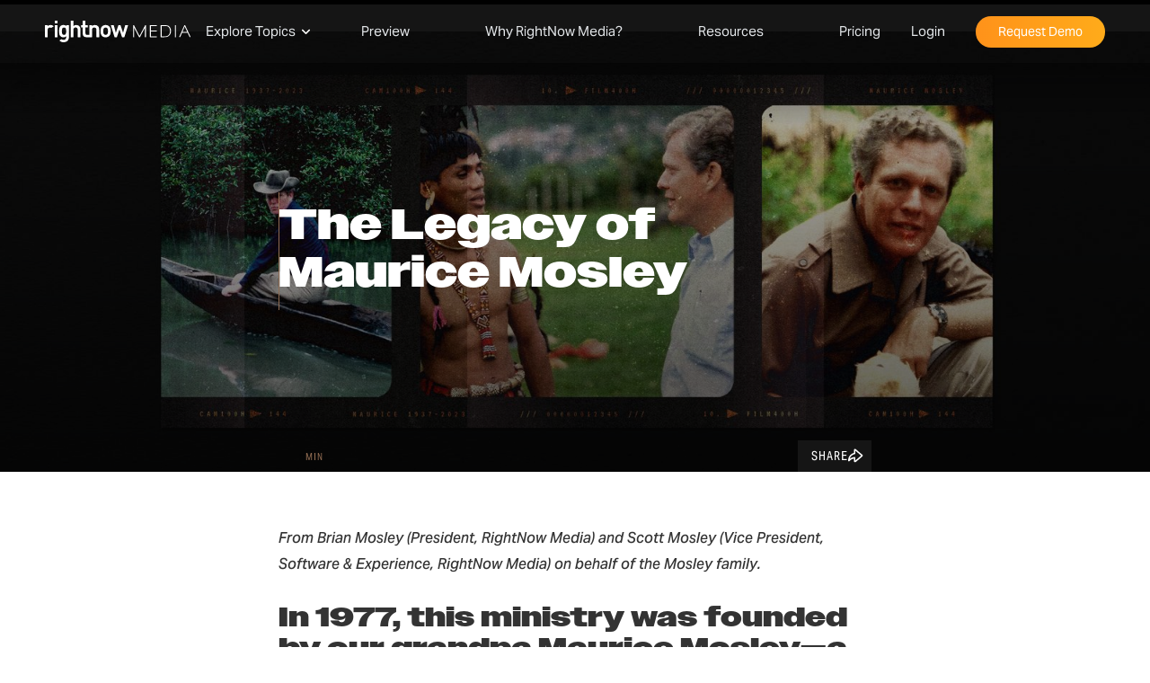

--- FILE ---
content_type: text/html
request_url: https://www.rightnowmedia.org/blog/maurice-mosley
body_size: 17757
content:
<!DOCTYPE html><!-- This site was created in Webflow. https://webflow.com --><!-- Last Published: Fri Jan 16 2026 19:09:46 GMT+0000 (Coordinated Universal Time) --><html data-wf-domain="pages.rightnowmedia.org" data-wf-page="62e2b077f050ecf781553a5a" data-wf-site="5ed954bc0c20d77930fbc35c" data-wf-collection="62e2b077f050ecfc305539ca" data-wf-item-slug="maurice-mosley"><head><meta charset="utf-8"/><title>The Legacy of Maurice Mosley | RightNow Media</title><meta content="Maurice Mosley passed away on June 3, 2023. From Brian Mosley (President, RightNow Media) and Scott Mosley (Vice President, Software &amp; Experience, RightNow Media) on behalf of the Mosley family.‍" name="description"/><meta content="The Legacy of Maurice Mosley | RightNow Media" property="og:title"/><meta content="Maurice Mosley passed away on June 3, 2023. From Brian Mosley (President, RightNow Media) and Scott Mosley (Vice President, Software &amp; Experience, RightNow Media) on behalf of the Mosley family.‍" property="og:description"/><meta content="https://cdn.prod.website-files.com/5ed954bc0c20d7505bfbc360/64810c057f8543de7a066d2c_Maurice%20Mosley%20Blog%402x-min%20(1).jpg" property="og:image"/><meta content="The Legacy of Maurice Mosley | RightNow Media" property="twitter:title"/><meta content="Maurice Mosley passed away on June 3, 2023. From Brian Mosley (President, RightNow Media) and Scott Mosley (Vice President, Software &amp; Experience, RightNow Media) on behalf of the Mosley family.‍" property="twitter:description"/><meta content="https://cdn.prod.website-files.com/5ed954bc0c20d7505bfbc360/64810c057f8543de7a066d2c_Maurice%20Mosley%20Blog%402x-min%20(1).jpg" property="twitter:image"/><meta property="og:type" content="website"/><meta content="summary_large_image" name="twitter:card"/><meta content="width=device-width, initial-scale=1" name="viewport"/><meta content="Webflow" name="generator"/><link href="https://cdn.prod.website-files.com/5ed954bc0c20d77930fbc35c/css/rightnow-media-pages.webflow.shared.a5365e342.css" rel="stylesheet" type="text/css" integrity="sha384-pTZeNC2+TkadJPKdItSQMFQGagb0YltEGzcmunyEfRNbNeOs1IdfOTMV/sqsFlet" crossorigin="anonymous"/><link href="https://fonts.googleapis.com" rel="preconnect"/><link href="https://fonts.gstatic.com" rel="preconnect" crossorigin="anonymous"/><script src="https://ajax.googleapis.com/ajax/libs/webfont/1.6.26/webfont.js" type="text/javascript"></script><script type="text/javascript">WebFont.load({  google: {    families: ["Montserrat:100,100italic,200,200italic,300,300italic,400,400italic,500,500italic,600,600italic,700,700italic,800,800italic,900,900italic","Noto Sans KR:regular,500,700,900:korean,latin","Nunito Sans:regular,italic,600,600italic,700,700italic,800,800italic"]  }});</script><script src="https://use.typekit.net/vdo8nee.js" type="text/javascript"></script><script type="text/javascript">try{Typekit.load();}catch(e){}</script><script type="text/javascript">!function(o,c){var n=c.documentElement,t=" w-mod-";n.className+=t+"js",("ontouchstart"in o||o.DocumentTouch&&c instanceof DocumentTouch)&&(n.className+=t+"touch")}(window,document);</script><link href="https://cdn.prod.website-files.com/5ed954bc0c20d77930fbc35c/5ed954bc0c20d79423fbc70b_RNM-Fav.png" rel="shortcut icon" type="image/x-icon"/><link href="https://cdn.prod.website-files.com/5ed954bc0c20d77930fbc35c/5ed954bc0c20d74504fbc714_RNM-Webclip.png" rel="apple-touch-icon"/><script type="application/ld+json">
{
  "@context": "https://schema.org",
  "@type": "BlogPosting",
  "headline": "The Legacy of Maurice Mosley",
  "description": "Maurice Mosley passed away on June 3, 2023. From Brian Mosley (President, RightNow Media) and Scott Mosley (Vice President, Software &amp; Experience, RightNow Media) on behalf of the Mosley family.‍",
  "image": "https://cdn.prod.website-files.com/5ed954bc0c20d7505bfbc360/64810c057f8543de7a066d2c_Maurice%20Mosley%20Blog%402x-min%20(1).jpg",
  "datePublished": "2026-01-13T22:52:09.593Z",
  "dateModified": "2026-01-13T22:52:09.593Z",
  "author": {
    "@type": "Person",
    "name": "RightNow Media",
    "description": "The RightNow Media Team",
    "email": "",
    "image": "https://cdn.prod.website-files.com/5ed954bc0c20d7505bfbc360/606f4db67a446a712713ecf0_913u6RRy_400x400.jpg",
    "url": "/blog/author/rightnow-media",
    "sameAs": [
      "",
      ""
    ]
  },
  "publisher": {
    "@type": "Organization",
    "name": "RightNow Media",
    "logo": {
      "@type": "ImageObject",
      "url": "https://cdn.prod.website-files.com/5b856ae9b978e4342c336aad/6183edb62522cd28d7d22c60_RNM_Logo_White_1.svg"
    }
  },
  "articleBody": "In 1977, this ministry was founded by our grandpa Maurice Mosley. He passed away on June 3, 2023. We’re honored to keep his dream alive through RightNow Media.",
  "url": "/blog/maurice-mosley",
  "inLanguage": "en",
  "keywords": "Bible &amp; Theology",
  "articleSection": "Bible &amp; Theology",
  "isPartOf": {
    "@type": "Blog",
    "name": "RightNow Media Blog"
  }
}
</script><script async="" src="https://www.googletagmanager.com/gtag/js?id=UA-41439249-2"></script><script type="text/javascript">window.dataLayer = window.dataLayer || [];function gtag(){dataLayer.push(arguments);}gtag('js', new Date());gtag('config', 'UA-41439249-2', {'anonymize_ip': false});</script><script src="https://www.google.com/recaptcha/api.js" type="text/javascript"></script><script src="https://cmp.osano.com/hMAgjN3d40/2e0bc910-da76-432d-9bcd-91e9385238c4/osano.js"></script>

<!-- Intellimize start -->
<style>.anti-flicker, .anti-flicker * {visibility: hidden !important; opacity: 0 !important;}</style>
<script>(function(e,t,p){var n=document.documentElement,s={p:[],r:[]},u={p:s.p,r:s.r,push:function(e){s.p.push(e)},ready:function(e){s.r.push(e)}};e.intellimize=u,n.className+=" "+p,setTimeout(function(){n.className=n.className.replace(RegExp(" ?"+p),"")},t)})(window, 4000, 'anti-flicker')</script>
<link rel="preload" href="https://cdn.intellimize.co/snippet/117960687.js" as="script">
<script src="https://cdn.intellimize.co/snippet/117960687.js" async onerror="document.documentElement.className = document.documentElement.className.replace(RegExp(' ?anti-flicker'), '');"></script>
<link rel="preconnect" href="https://api.intellimize.co" crossorigin>
<link rel="preconnect" href="https://117960687.intellimizeio.com">
<link rel="preconnect" href="https://log.intellimize.co" crossorigin>
<!-- Intellimize end -->



<!-- Google Tag Manager -->
<script>(function(w,d,s,l,i){w[l]=w[l]||[];w[l].push({'gtm.start':
new Date().getTime(),event:'gtm.js'});var f=d.getElementsByTagName(s)[0],
j=d.createElement(s),dl=l!='dataLayer'?'&l='+l:'';j.async=true;j.src=
'https://www.googletagmanager.com/gtm.js?id='+i+dl;f.parentNode.insertBefore(j,f);
})(window,document,'script','dataLayer','GTM-NC5SQVK');</script>
<!-- End Google Tag Manager -->

<!-- Regional Google Tag Manager -->
<script>
  
const regionMap = {
  au: "GTM-WSC3TKT",
  es: "GTM-K6KG367",
  uk: "GTM-NGRCDXN",
  in: "GTM-NQK4MGPP",
  apac: "GTM-NQK4MGPP"
};

const pathSlug = window.location.pathname.split("/")[1].toLowerCase();
console.log(pathSlug);
const gtmID = regionMap[pathSlug];
if (gtmID) {
  (function(w,d,s,l,i){w[l]=w[l]||[];w[l].push({'gtm.start':
  new Date().getTime(),event:'gtm.js'});var f=d.getElementsByTagName(s)[0],
  j=d.createElement(s),dl=l!='dataLayer'?'&l='+l:'';j.async=true;j.src=
  'https://www.googletagmanager.com/gtm.js?id='+i+dl;f.parentNode.insertBefore(j,f);
  })(window,document,'script','dataLayer',gtmID);
}
  
</script>
<!-- End Regional Google Tag Manager -->


<script src='https://cdnjs.cloudflare.com/ajax/libs/js-cookie/2.2.0/js.cookie.min.js' defer></script>

<meta name="google-site-verification" content="AzcmGcsw7Vk_jqOjDAQF9rLu0_spW9ULmE3TO0dRxf0" />


<div id="fb-root"></div>
<script async defer crossorigin="anonymous" src="https://connect.facebook.net/en_US/sdk.js#xfbml=1&version=v10.0" nonce="3W7dtl1G"></script>

</head><body><div class="w-embed w-iframe"><!-- Google Tag Manager (noscript) -->
<noscript><iframe src="https://www.googletagmanager.com/ns.html?id=GTM-NC5SQVK"
height="0" width="0" style="display:none;visibility:hidden"></iframe></noscript>
<!-- End Google Tag Manager (noscript) -->

<style>

.g-recaptcha, .recaptcha-div, .recaptcha-webtolead {
	transform:scale(0.62);
	-webkit-transform:scale(0.62);
	transform-origin:0 0;
	-webkit-transform-origin:0 0;
	margin:0 -120px -20px 0;
}

select {
    border: none;
    outline: none;
    background: transparent;
    -webkit-appearance: none;
    -moz-appearance: none;
    appearance: none;
}

select:has(option[value=""]:checked) {
  color: #777;
  font-weight: 300;
}

/************** Button Transition **************/

.btn, .btn-arrow, .btn-backing, .btn-shape {
	transition: transform 175ms cubic-bezier(.215, .61, .355, 1);
	transform: translate(0px, 0px);
}

.btn-shape {
	transition-property: width;
}

.btn-txt {
	transition: transform 175ms cubic-bezier(.215, .61, .355, 1);
	transition-property: color;
  pointer-events: none;
}

.btn.nav-btn .btn-shape {
  min-width: 40px;
}

.btn:hover {
	transform: translate(-30px, 0px);
}

.btn:hover .btn-shape {
	width: 0%;
}

.btn:hover .btn-txt.to-black {
  color: black;
}

.btn:hover .btn-txt.to-white {
  color: white;
}

.btn:hover .btn-arrow {
	transform: translate(12px, 0px);
}

.btn.nav-btn:hover .btn-arrow {
	transform: translate(7px, 0px); 
}

.btn.stretch-btn:hover .btn-arrow {
	position: absolute;
	right: 30px; 
}

.btn:hover .play-arrow {
	transform: translate(6px, 0px); 
}

.btn:hover .dl-arrow {
	transform: rotate(135deg) translate(-8px, -7px);  
}

.btn:hover .btn-backing {
	transform: translate(30px, 0px);
}

.btn.right-aligned:hover,
.btn.right-aligned:hover .btn-backing, 
.btn.nav-btn:hover,
.btn.nav-btn:hover .btn-backing,
.btn.center-btn:hover,
.btn.center-btn:hover .btn-backing,
.btn.stretch-btn:hover,
.btn.stretch-btn:hover .btn-backing {
	transform: translate(0px, 0px);
}

.btn.black-outline {
	color: black;
}

.btn.black-outline .btn-shape {
  border: 1px solid #6764ff;
  background-color: hsla(0, 0%, 100%, 0);
}

.btn.black-outline .btn-arrow {
	filter: invert(100%);
}

@media screen and (max-width: 479px) {
  .btn.nav-btn:hover .btn-shape {
    width: 100%;
  }
}

/************** End Btn Transitions **************/

.header-nav-bg {
background: linear-gradient(270deg, #41c3cb, #784e7e, #ba8b95, #ff7200, #ff7200);
background-size: 800% 800%;
-webkit-animation: HeaderLoader 59s ease infinite;
-moz-animation: HeaderLoader 59s ease infinite;
-o-animation: HeaderLoader 59s ease infinite;
animation: HeaderLoader 59s ease infinite;
}

@-webkit-keyframes HeaderLoader {
    0%{background-position:0% 50%}
    50%{background-position:100% 50%}
    100%{background-position:0% 50%}
}
@-moz-keyframes HeaderLoader {
    0%{background-position:0% 50%}
    50%{background-position:100% 50%}
    100%{background-position:0% 50%}
}
@-o-keyframes HeaderLoader {
    0%{background-position:0% 50%}
    50%{background-position:100% 50%}
    100%{background-position:0% 50%}
}
@keyframes HeaderLoader {
    0%{background-position:0% 50%}
    50%{background-position:100% 50%}
    100%{background-position:0% 50%}
}

/* Cookie Consent Styles */
.osano-cm-button {
	border-style: none;
}
.osano-cm-dialog {
	padding: 1em 1.5em;
	font-size: .9em;
}

.osano-cm-widget{
  display: none;
} 



</style></div><div class="blog-post-progress-bar blog-2-0"></div><div><div><div class="blog-nav"><div class="w-embed"><style>

.blog-time-badge sub {
	position: relative;
  bottom: 0;
  padding-left: 1px;
}

.blog-horiz-container {
  overflow-y: scroll;
  scrollbar-width: none; /* Firefox */
  -ms-overflow-style: none;  /* Internet Explorer 10+ */
}

.blog-horiz-container::-webkit-scrollbar { /* WebKit */
  width: 0;
  height: 0;
}

.blog-horiz-scroll-btns {
	pointer-events: none;
}

.blog-horiz-scroll-btn, .blog-horiz-scroll-btn-m {
	pointer-events: auto;
}



 .no-scroll {
    overflow: hidden;
    height: 100vh;
 }

.blog-mobile-nav-noise {
	pointer-events: none;
}


.blog-p-info-block sub {
	position: relative;
  bottom: 0;
  padding-left: 1px;
}


.blog-p-body-rich-txt ul li::marker {
	content: "●   ";
	font-size: 24px;
}

.blog-p-body-rich-txt ol li::marker  {
  content: counter(list-item) "    ";
  font-size: 18px;
  font-weight: bold;
  
}


figure a {
	animation: none !important;
}

.blog-link {
	color: #ffffff !important;
  animation: none !important;
}


@keyframes bullet-color {
  0% {
    filter: saturate(70%);
    filter: brightness(80%);
  }
  50% {
    filter: saturate(100%);
		filter: brightness(100%);
  }
  100% {
    filter: saturate(70%);
    filter: brightness(80%);
  }
}


/************** Button Transition **************/

.webinars-btn {
	transition-property: transform;
  transition-duration: 175ms;
  transition-timing-function: cubic-bezier(.215, .61, .355, 1); 
  transform: translate(0px, 0px);
}

.webinars-btn:hover {
  transform: translate(-18px, 0px);
}


.webinars-btn-shape {
	transition-property: all;
  transition-duration: 175ms;
  transition-timing-function: cubic-bezier(.215, .61, .355, 1);
}

.webinars-btn:hover .webinars-btn-shape {
	width: 0%;
  border-radius: 45px;
}

.webinars-btn-arrow {
	transform: translate(0px, 0px);
  transition-property: transform;
  transition-duration: 175ms;
  transition-timing-function: cubic-bezier(.215, .61, .355, 1);
}

.webinars-btn:hover .webinars-btn-arrow {
  transform: translate(5px, 0px); 
}

.webinars-btn-backing {
	transition-property: transform;
  transition-duration: 175ms;
  transition-timing-function: cubic-bezier(.215, .61, .355, 1);
  transform: translate(0px, 0px);
}

.webinars-btn:hover .webinars-btn-backing {
  transform: translate(18px, 0px);
}


.webinars-btn._2:hover {
  transform: translate(0px, 0px);
}

.webinars-btn._2:hover .webinars-btn-backing {
  transform: translate(0px, 0px);
}


/************** END Button Transition **************/

/************** CTA Button Transition **************/


.webinars-cta-btn {
	transition-property: color;
  transition-duration: 175ms;
  transition-timing-function: cubic-bezier(.215, .61, .355, 1);
}

.webinars-cta-btn:hover {
	color: #000;
}

.webinars-btn-shape {
	transition-property: all;
  transition-duration: 175ms;
  transition-timing-function: cubic-bezier(.215, .61, .355, 1);
}

.webinars-cta-btn:hover .webinars-btn-shape {
	width: 0%;
  border-radius: 45px;
}

.webinars-cta-btn:hover .webinars-btn-arrow {
  transform: translate(5px, 0px); 
}

/************** END CTA Button Transition **************/


.header-nav-get-access {
	background-image: linear-gradient(to right, #ff921a, #ffab1a) !important;
}



.blog-rnm-logo {
  opacity: 0;
}


@media screen and (min-width: 992px) and (max-width: 1065px) {
	.blog-topics-dropdown {
		display: none;
	}
}


</style></div><div class="blog-topics-dropdown"><div class="blog-topics-container"><a href="/" class="blog-rnm-logo w-inline-block"><img src="https://cdn.prod.website-files.com/5b856ae9b978e4342c336aad/6183edb62522cd28d7d22c60_RNM_Logo_White_1.svg" alt="" class="header-rnm-logo-2"/></a><div class="dropdown-wrapper-2"><a href="#" class="nav-link no-click-2 blog-topic-nav-link w-inline-block"><div>Explore Topics</div><img src="https://cdn.prod.website-files.com/5ed954bc0c20d77930fbc35c/62ab97f1f2cbd250abcb1936_Nav%20Dropdown%20Arrow2.svg" loading="lazy" alt="" class="nav-dropdown-link-arrow blog-topics-link-arrow"/></a><div class="mobile-dropdown-click-up"></div><div class="nav-dropdown nav-dropdown-blog-topics"><img src="https://cdn.prod.website-files.com/5ed954bc0c20d77930fbc35c/62ab97f1f2cbd2f549cb192c_Dropdown%20arrow.svg" loading="lazy" alt="" class="nav-dropdown-arrow"/><div class="collection-list-wrapper-3 w-dyn-list"><div role="list" class="nav-dropdown-collection w-dyn-items"><div role="listitem" class="nav-dropdown-link w-dyn-item"><img loading="lazy" src="https://cdn.prod.website-files.com/5ed954bc0c20d7505bfbc360/695c0b08715cddbd6aa389ac_Growth.svg" alt="" class="nav-dropdown-icon blog-topic-icons"/><a id="Blog_Topic" href="/blog-category/christian-living-spiritual-growth" class="nav-dropdown-link-color w-inline-block"><div>Christian Living &amp; Spiritual Growth</div></a></div><div role="listitem" class="nav-dropdown-link w-dyn-item"><img loading="lazy" src="https://cdn.prod.website-files.com/5ed954bc0c20d7505bfbc360/695c0b370dcc78993ed9df38_Family.svg" alt="" class="nav-dropdown-icon blog-topic-icons"/><a id="Blog_Topic" href="/blog-category/christian-parenting-family" class="nav-dropdown-link-color w-inline-block"><div>Christian Parenting &amp; Family</div></a></div><div role="listitem" class="nav-dropdown-link w-dyn-item"><img loading="lazy" src="https://cdn.prod.website-files.com/5ed954bc0c20d7505bfbc360/695c0c0a68fed3ff35d27637_Church_Leadership.svg" alt="" class="nav-dropdown-icon blog-topic-icons"/><a id="Blog_Topic" href="/blog-category/church-leadership-ministry" class="nav-dropdown-link-color w-inline-block"><div>Church Leadership &amp; Ministry</div></a></div><div role="listitem" class="nav-dropdown-link w-dyn-item"><img loading="lazy" src="https://cdn.prod.website-files.com/5ed954bc0c20d7505bfbc360/6525b13e5841f2d0ade2b221_Icon%202.svg" alt="" class="nav-dropdown-icon blog-topic-icons"/><a id="Blog_Topic" href="/blog-category/global-church-missions" class="nav-dropdown-link-color w-inline-block"><div>Global Church &amp; Missions</div></a></div><div role="listitem" class="nav-dropdown-link w-dyn-item"><img loading="lazy" src="https://cdn.prod.website-files.com/5ed954bc0c20d7505bfbc360/695c0c4368fed3ff35d27f1e_Icon_Youth.svg" alt="" class="nav-dropdown-icon blog-topic-icons"/><a id="Blog_Topic" href="/blog-category/kids-youth-ministry" class="nav-dropdown-link-color w-inline-block"><div>Kids &amp; Youth Ministry</div></a></div><div role="listitem" class="nav-dropdown-link w-dyn-item"><img loading="lazy" src="https://cdn.prod.website-files.com/5ed954bc0c20d7505bfbc360/695c0c54a4eb34bd460f0c4b_Icon_SmallGroups.svg" alt="" class="nav-dropdown-icon blog-topic-icons"/><a id="Blog_Topic" href="/blog-category/small-groups-discipleship" class="nav-dropdown-link-color w-inline-block"><div>Small Groups &amp; Discipleship</div></a></div></div></div><div class="nav-dropdown-bottom blog-topics-nav-dropdown-bottom"><a id="Blog_Topics_All" href="https://www.rightnowmedia.org/blog-topics" class="nav-dropdown-link bottom blog-topics-bottom w-inline-block"><img src="https://cdn.prod.website-files.com/5ed954bc0c20d77930fbc35c/695c0e3b78b8527d744e7f79_All_Topics.svg" loading="lazy" alt="" class="nav-dropdown-icon blog-topic-icons"/><div>See All Topics</div></a><a id="Blog_Home" href="/blog" class="nav-dropdown-link bottom blog-topics-bottom w-inline-block"><img src="https://cdn.prod.website-files.com/5ed954bc0c20d77930fbc35c/67816d893e8608c6f2f9095c_Icon_.svg" loading="lazy" alt="" class="nav-dropdown-icon blog-topic-icons"/><div>Blog Home</div></a></div></div></div></div></div></div></div><div><div id="header-nav" class="header-nav"><div class="standard-container header-navigation-container"><a href="/" class="w-inline-block"><img src="https://cdn.prod.website-files.com/5b856ae9b978e4342c336aad/6183edb62522cd28d7d22c60_RNM_Logo_White_1.svg" alt="" class="header-rnm-logo-2"/></a><div class="navigation variation"><div class="dropdown-wrapper-2"><a href="#" class="nav-link no-click-2 w-inline-block"><div>Preview</div><img src="https://cdn.prod.website-files.com/5ed954bc0c20d77930fbc35c/62ab97f1f2cbd250abcb1936_Nav%20Dropdown%20Arrow2.svg" loading="lazy" alt="" class="nav-dropdown-link-arrow"/></a><div data-w-id="151ec8c6-4919-d312-211d-0b5aa50e1413" class="mobile-dropdown-click-up"></div><div class="nav-dropdown"><img src="https://cdn.prod.website-files.com/5ed954bc0c20d77930fbc35c/62ab97f1f2cbd2f549cb192c_Dropdown%20arrow.svg" loading="lazy" alt="" class="nav-dropdown-arrow"/><a href="https://app.rightnowmedia.org/en/library/139" class="nav-dropdown-link w-inline-block"><img src="https://cdn.prod.website-files.com/5ed954bc0c20d77930fbc35c/62ab97f1f2cbd23523cb193e_52.svg" loading="lazy" alt="" class="nav-dropdown-icon"/><div>Books of the Bible</div></a><a href="https://app.rightnowmedia.org/en/library/130" class="nav-dropdown-link w-inline-block"><img src="https://cdn.prod.website-files.com/5ed954bc0c20d77930fbc35c/67816d8cc76ba4674892b8a8_Icon_SmallGroups_2.svg" loading="lazy" alt="" class="nav-dropdown-icon"/><div>Small Groups</div></a><a href="https://app.rightnowmedia.org/en/library/115" class="nav-dropdown-link w-inline-block"><img src="https://cdn.prod.website-files.com/5ed954bc0c20d77930fbc35c/62ab97f1f2cbd27c84cb193c_58.svg" loading="lazy" alt="" class="nav-dropdown-icon"/><div>Kids Shows</div></a><a href="https://app.rightnowmedia.org/en/library/122" class="nav-dropdown-link w-inline-block"><img src="https://cdn.prod.website-files.com/5ed954bc0c20d77930fbc35c/67816d8c5de1669b64c0a1a3_Icon_Youth.svg" loading="lazy" alt="" class="nav-dropdown-icon"/><div>Youth Studies</div></a><a href="https://app.rightnowmedia.org/en/library/120" class="nav-dropdown-link w-inline-block"><img src="https://cdn.prod.website-files.com/5ed954bc0c20d77930fbc35c/67816d8c4a4b6791c5b414ed_Icon_Women.svg" loading="lazy" alt="" class="nav-dropdown-icon"/><div>Women’s Studies</div></a><a href="https://app.rightnowmedia.org/en/library/119" class="nav-dropdown-link w-inline-block"><img src="https://cdn.prod.website-files.com/5ed954bc0c20d77930fbc35c/67816d895f354f1c312f3422_Icon_Men.svg" loading="lazy" alt="" class="nav-dropdown-icon"/><div>Men’s Studies</div></a><div class="nav-dropdown-bottom"><a href="https://app.rightnowmedia.org/en/library/default" class="nav-dropdown-link bottom w-inline-block"><img src="https://cdn.prod.website-files.com/5ed954bc0c20d77930fbc35c/67816e06076b044eb6266f4e_Icon_ViewLibrary.svg" loading="lazy" alt="" class="nav-dropdown-icon"/><div>Preview Entire Library</div></a></div></div></div><div class="dropdown-wrapper-2"><a href="#" class="nav-link no-click-2 w-inline-block"><div>Why RightNow Media?</div><img src="https://cdn.prod.website-files.com/5ed954bc0c20d77930fbc35c/62ab97f1f2cbd250abcb1936_Nav%20Dropdown%20Arrow2.svg" loading="lazy" alt="" class="nav-dropdown-link-arrow"/></a><div class="mobile-dropdown-click-up"></div><div class="nav-dropdown"><img src="https://cdn.prod.website-files.com/5ed954bc0c20d77930fbc35c/62ab97f1f2cbd2f549cb192c_Dropdown%20arrow.svg" loading="lazy" alt="" class="nav-dropdown-arrow"/><a href="https://www.rightnowmedia.org/mission" class="nav-dropdown-link w-inline-block"><img src="https://cdn.prod.website-files.com/5ed954bc0c20d77930fbc35c/62ab97f1f2cbd2a333cb1939_71.svg" loading="lazy" alt="" class="nav-dropdown-icon"/><div>Mission</div></a><a href="https://www.rightnowmedia.org/stories/us" class="nav-dropdown-link w-inline-block"><img src="https://cdn.prod.website-files.com/5ed954bc0c20d77930fbc35c/67816d890de7eed5c98feaa6_Icon_PresidentsStory.svg" loading="lazy" alt="" class="nav-dropdown-icon"/><div>Stories</div></a><a href="https://www.rightnowmedia.org/app-features" class="nav-dropdown-link w-inline-block"><img src="https://cdn.prod.website-files.com/5ed954bc0c20d77930fbc35c/67816d89cb4db46819cbea6c_Icon_AppFeatures.svg" loading="lazy" alt="" class="nav-dropdown-icon"/><div>App Features</div></a><a href="https://www.rightnowmedia.org/atwork?utm_source=rightnowmedia.org&amp;utm_medium=referral&amp;utm_campaign=RNM%20Navigation&amp;utm_content=Business" class="nav-dropdown-link w-inline-block"><img src="https://cdn.prod.website-files.com/5ed954bc0c20d77930fbc35c/62ab97f1f2cbd20fe3cb1931_82.svg" loading="lazy" alt="" class="nav-dropdown-icon"/><div>Business</div></a><a href="https://schools.rightnowmedia.org/" class="nav-dropdown-link w-inline-block"><img src="https://cdn.prod.website-files.com/5ed954bc0c20d77930fbc35c/67816d8c3e9af82c0b322f6f_Icon_Schools.svg" loading="lazy" alt="" class="nav-dropdown-icon"/><div>Schools</div></a><a href="https://www.rightnowmedia.org/us/global" class="nav-dropdown-link w-inline-block"><img src="https://cdn.prod.website-files.com/5ed954bc0c20d77930fbc35c/6373c93e2d0f30f7459d31af_75.svg" loading="lazy" alt="" class="nav-dropdown-icon"/><div>Global Reach</div></a><a href="https://www.rightnowmedia.org/us/faq" class="nav-dropdown-link faq w-inline-block"><img src="https://cdn.prod.website-files.com/5ed954bc0c20d77930fbc35c/68e015be1f1e7fbf95f7142a_430eb38f38ae3201aa5aa6afdde4da23_Icon_FAQ.svg" loading="lazy" alt="" class="nav-dropdown-icon"/><div>FAQ</div></a><div class="nav-dropdown-bottom"><a href="/get-access" class="nav-dropdown-link bottom w-inline-block"><img src="https://cdn.prod.website-files.com/5ed954bc0c20d77930fbc35c/67816d892441245c351205c9_Icon_GetStarted.svg" loading="lazy" alt="" class="nav-dropdown-icon"/><div>Request Demo</div></a><a href="https://www.rightnowmedia.org/us/faq" class="nav-dropdown-link bottom w-inline-block"><img src="https://cdn.prod.website-files.com/5ed954bc0c20d77930fbc35c/68e015be1f1e7fbf95f7142a_430eb38f38ae3201aa5aa6afdde4da23_Icon_FAQ.svg" loading="lazy" alt="" class="nav-dropdown-icon"/><div>FAQ</div></a></div></div></div><div class="dropdown-wrapper-2"><a href="#" class="nav-link no-click-2 w-inline-block"><div>Resources</div><img src="https://cdn.prod.website-files.com/5ed954bc0c20d77930fbc35c/62ab97f1f2cbd250abcb1936_Nav%20Dropdown%20Arrow2.svg" loading="lazy" alt="" class="nav-dropdown-link-arrow"/></a><div class="mobile-dropdown-click-up"></div><div class="nav-dropdown"><img src="https://cdn.prod.website-files.com/5ed954bc0c20d77930fbc35c/62ab97f1f2cbd2f549cb192c_Dropdown%20arrow.svg" loading="lazy" alt="" class="nav-dropdown-arrow"/><a href="https://www.rightnowmedia.org/events" class="nav-dropdown-link w-inline-block"><img src="https://cdn.prod.website-files.com/5ed954bc0c20d77930fbc35c/67f955b201dfb8f09aa58d0b_Icon_Conference.svg" loading="lazy" alt="" class="nav-dropdown-icon"/><div>Conference</div></a><a href="https://www.rightnowmedia.org/preconference" class="nav-dropdown-link w-inline-block"><img src="https://cdn.prod.website-files.com/5ed954bc0c20d77930fbc35c/62ab97f1f2cbd24b12cb1938_89.svg" loading="lazy" alt="" class="nav-dropdown-icon"/><div>One-Day Events</div></a><a href="https://www.rightnowmedia.org/webinars" class="nav-dropdown-link w-inline-block"><img src="https://cdn.prod.website-files.com/5ed954bc0c20d77930fbc35c/67816d8c777116e9facb023f_Icon_Webinars.svg" loading="lazy" alt="" class="nav-dropdown-icon"/><div>Webinars</div></a><a href="https://www.rightnowmedia.org/blog" class="nav-dropdown-link w-inline-block"><img src="https://cdn.prod.website-files.com/5ed954bc0c20d77930fbc35c/67816d893e8608c6f2f9095c_Icon_.svg" loading="lazy" alt="" class="nav-dropdown-icon"/><div>Blog</div></a><a href="https://www.rightnowmedia.org/roadmaps" class="nav-dropdown-link w-inline-block"><img src="https://cdn.prod.website-files.com/5ed954bc0c20d77930fbc35c/67816d89d0186e2a46c81ab3_Icon_Roadmaps.svg" loading="lazy" alt="" class="nav-dropdown-icon"/><div>Roadmaps</div></a><a href="https://www.rightnowmedia.org/small-groups" class="nav-dropdown-link w-inline-block"><img src="https://cdn.prod.website-files.com/5ed954bc0c20d77930fbc35c/67816d8cc76ba4674892b8a8_Icon_SmallGroups_2.svg" loading="lazy" alt="" class="nav-dropdown-icon"/><div>Group Leaders</div></a></div></div><a href="https://www.rightnowmedia.org/pricing" class="nav-link w-inline-block"><div>Pricing</div></a><a href="https://login.rightnowmedia.org/" id="Login_Link_US" class="nav-link w-inline-block"><div>Login</div></a><a href="/get-access" id="Get-Access-Button" class="get-access-3 header-nav-get-access w-inline-block"><div>Request Demo</div></a></div><div data-w-id="394e7fc9-60c1-d00b-d21b-542b952fc86f" class="mobile-nav-button-2"><div class="hamburger-bar-1"></div><div class="hamburger-bar-2"></div><div class="hamburger-bar-3"></div></div></div><div class="header-nav-bg"></div></div></div><div class="w-condition-invisible"><div class="rightnow-media--header-nav"><div class="rightnow-media--standard-container rightnow-media--header-navigation-container"><a href="/es" class="w-inline-block"><img src="https://cdn.prod.website-files.com/5ed954bc0c20d77930fbc35c/67b5f55f5fb9ecfd18bb9007_e394300e30d17baac2ae3d1ccf489597_RNM_Logo_White_1.svg" alt="" class="rightnow-media--header-rnm-logo"/></a><div class="rightnow-media--navigation"><div class="rightnow-media--dropdown-wrapper-2"><a href="#" class="rightnow-media--nav-link rightnow-media--no-click w-inline-block"><div>Vista Previa</div><img src="https://cdn.prod.website-files.com/5ed954bc0c20d77930fbc35c/67b5f55f5fb9ecfd18bb900c_0e47b15403f321f12c4fc1de18dc1622_Nav%20Dropdown%20Arrow2.svg" loading="lazy" alt="" class="rightnow-media--nav-dropdown-link-arrow"/></a><div class="rightnow-media--mobile-dropdown-click-up"></div><div class="rightnow-media--nav-dropdown"><img src="https://cdn.prod.website-files.com/5ed954bc0c20d77930fbc35c/67b5f55f5fb9ecfd18bb900b_63d092e8945e95c275c627678adddd84_Dropdown%20arrow.svg" loading="lazy" alt="" class="rightnow-media--nav-dropdown-arrow"/><a href="https://app.rightnowmedia.org/es/library/82" class="rightnow-media--nav-dropdown-link w-inline-block"><img src="https://cdn.prod.website-files.com/5ed954bc0c20d77930fbc35c/67b5f55f5fb9ecfd18bb9010_4c9f9384bcf28cb024fe4cd554955047_83.svg" loading="lazy" alt="" class="rightnow-media--nav-dropdown-icon"/><div>Conocer la biblioteca</div></a><a href="https://app.rightnowmedia.org/es/library/84" class="rightnow-media--nav-dropdown-link w-inline-block"><img src="https://cdn.prod.website-files.com/5ed954bc0c20d77930fbc35c/67b5f55f5fb9ecfd18bb900e_fb2b584214765f5ed53819fd9a4028ee_58.svg" loading="lazy" alt="" class="rightnow-media--nav-dropdown-icon"/><div>Episodios para niños</div></a><a href="https://www.rightnowmedia.org/planes" class="rightnow-media--nav-dropdown-link w-inline-block"><img src="https://cdn.prod.website-files.com/5ed954bc0c20d77930fbc35c/67b5f55f5fb9ecfd18bb9008_a5c97904f6231bc7f4c65818157d9e2a_52.svg" loading="lazy" alt="" class="rightnow-media--nav-dropdown-icon"/><div>Planes de estudio bíblico</div></a><a href="https://app.rightnowmedia.org/es/library/88" class="rightnow-media--nav-dropdown-link w-inline-block"><img src="https://cdn.prod.website-files.com/5ed954bc0c20d77930fbc35c/68a75fda7ca5d8ed73edaa13_e9e748b8d90c69d23a61afd5343af8f0_Work%20Faith%20Purple.svg" loading="lazy" alt="" class="rightnow-media--nav-dropdown-icon"/><div>Liderazgo y trabajo</div></a></div></div><div class="rightnow-media--dropdown-wrapper-2"><a href="#" class="rightnow-media--nav-link rightnow-media--no-click w-inline-block"><div>¿Por qué RightNow Media?</div><img src="https://cdn.prod.website-files.com/5ed954bc0c20d77930fbc35c/67b5f55f5fb9ecfd18bb900c_0e47b15403f321f12c4fc1de18dc1622_Nav%20Dropdown%20Arrow2.svg" loading="lazy" alt="" class="rightnow-media--nav-dropdown-link-arrow"/></a><div class="rightnow-media--mobile-dropdown-click-up"></div><div class="rightnow-media--nav-dropdown"><img src="https://cdn.prod.website-files.com/5ed954bc0c20d77930fbc35c/67b5f55f5fb9ecfd18bb900b_63d092e8945e95c275c627678adddd84_Dropdown%20arrow.svg" loading="lazy" alt="" class="rightnow-media--nav-dropdown-arrow"/><a href="#" class="rightnow-media--nav-dropdown-link w-inline-block"><img src="https://cdn.prod.website-files.com/5ed954bc0c20d77930fbc35c/67b5f55f5fb9ecfd18bb900d_3d771dd3ffe6566befcf745d93791e9b_71.svg" loading="lazy" alt="" class="rightnow-media--nav-dropdown-icon"/><div>Misión</div></a><a href="/stories/es" class="rightnow-media--nav-dropdown-link w-inline-block"><img src="https://cdn.prod.website-files.com/5ed954bc0c20d77930fbc35c/68a75fda7ca5d8ed73edaa0f_3c626c7b2f240739c3a0bd99fd3c1673_85.svg" loading="lazy" alt="" class="rightnow-media--nav-dropdown-icon"/><div>Testimonios</div></a><a href="/es/app-features" class="rightnow-media--nav-dropdown-link w-inline-block"><img src="https://cdn.prod.website-files.com/5ed954bc0c20d77930fbc35c/67b5f55f5fb9ecfd18bb9011_c68ec2a41a134f3c7e8ec9ae8f3538dd_70.svg" loading="lazy" alt="" class="rightnow-media--nav-dropdown-icon"/><div>Características de la App</div></a><a href="https://www.rightnowmedia.org/planes" class="rightnow-media--nav-dropdown-link w-inline-block"><img src="https://cdn.prod.website-files.com/5ed954bc0c20d77930fbc35c/68a75fda7ca5d8ed73edaa0d_e24a6a29d51640b7aa0570563eb445da_80.svg" loading="lazy" alt="" class="rightnow-media--nav-dropdown-icon"/><div>Planes</div></a></div></div><a href="https://login.rightnowmedia.org/" id="Login_Link_ES" class="rightnow-media--nav-link w-inline-block"><div>Iniciar Sesión</div></a><a href="#" id="Get-Access-Button-1" class="rightnow-media--get-access rightnow-media--header-nav-get-access w-inline-block"><div>Comienza a Utilizarlo<br/></div></a></div><div data-w-id="c6fe7f02-3ad2-3b4c-dfbc-209fc72d4e9d" class="rightnow-media--mobile-nav-button"><div class="rightnow-media--hamburger-bar-1"></div><div class="rightnow-media--hamburger-bar-2"></div><div class="rightnow-media--hamburger-bar-3"></div></div></div><div class="rightnow-media--header-nav-bg"></div></div></div><div class="blog-nav-bg blog-post-page-nav-bg"></div></div><div><div class="w-embed"><style>
.maurice-mosley .blog-p-body-rich-txt li::marker, .maurice-mosley .blog-p-body-rich-txt h3, .maurice-mosley .blog-p-body-rich-txt a, .blog-p-info-wrapper, .blog-p-social-icon-bg {
	animation: bullet-color 15s ease-in-out infinite;
  color: hsla(25.161290322580644, 27.43%, 44.31%, 1.00);
}


</style>

<div class="blog-post-slug" id="maurice-mosley-post" style="display:none;">maurice-mosley</div></div><div class="blog-p-header-section"><div class="blog-lg-item-block blog-post-page-header"><img loading="eager" alt="The Legacy of Maurice Mosley" src="https://cdn.prod.website-files.com/5ed954bc0c20d7505bfbc360/64810c057f8543de7a066d2c_Maurice%20Mosley%20Blog%402x-min%20(1).jpg" sizes="100vw" srcset="https://cdn.prod.website-files.com/5ed954bc0c20d7505bfbc360/64810c057f8543de7a066d2c_Maurice%20Mosley%20Blog%402x-min%20(1)-p-500.jpg 500w, https://cdn.prod.website-files.com/5ed954bc0c20d7505bfbc360/64810c057f8543de7a066d2c_Maurice%20Mosley%20Blog%402x-min%20(1)-p-800.jpg 800w, https://cdn.prod.website-files.com/5ed954bc0c20d7505bfbc360/64810c057f8543de7a066d2c_Maurice%20Mosley%20Blog%402x-min%20(1)-p-1080.jpg 1080w, https://cdn.prod.website-files.com/5ed954bc0c20d7505bfbc360/64810c057f8543de7a066d2c_Maurice%20Mosley%20Blog%402x-min%20(1)-p-1600.jpg 1600w, https://cdn.prod.website-files.com/5ed954bc0c20d7505bfbc360/64810c057f8543de7a066d2c_Maurice%20Mosley%20Blog%402x-min%20(1)-p-2000.jpg 2000w, https://cdn.prod.website-files.com/5ed954bc0c20d7505bfbc360/64810c057f8543de7a066d2c_Maurice%20Mosley%20Blog%402x-min%20(1)-p-2600.jpg 2600w, https://cdn.prod.website-files.com/5ed954bc0c20d7505bfbc360/64810c057f8543de7a066d2c_Maurice%20Mosley%20Blog%402x-min%20(1)-p-3200.jpg 3200w, https://cdn.prod.website-files.com/5ed954bc0c20d7505bfbc360/64810c057f8543de7a066d2c_Maurice%20Mosley%20Blog%402x-min%20(1).jpg 7508w" class="blog-header-feature-img"/><div class="blog-itm-gradient-overlay blog-itm-lg-gradient-overlay"></div><div class="blog-itm-txt blog-lg-txt-block"><div style="background-color:hsla(25.161290322580644, 27.43%, 44.31%, 1.00)" class="blog-vert-line"></div><h1 class="blog-feature-h1">The Legacy of Maurice Mosley</h1></div></div></div><div data-w-id="19879442-d16c-64d9-7bbb-a7e6e9d35637" class="blog-p-body-section"><div class="blog-p-body-container"><div class="blog-p-info-block"><div style="color:hsla(25.161290322580644, 27.43%, 44.31%, 1.00)" class="blog-p-info-wrapper"><div class="blog-p-svg-embed w-embed"><svg width="15" height="14" viewBox="0 0 15 14" fill="none" >
<path d="M7.4378 3.19977V6.92321L9.9201 8.16436M13.6435 6.92321C13.6435 10.3506 10.8651 13.129 7.4378 13.129C4.01046 13.129 1.23206 10.3506 1.23206 6.92321C1.23206 3.49587 4.01046 0.717468 7.4378 0.717468C10.8651 0.717468 13.6435 3.49587 13.6435 6.92321Z" stroke="hsla(25.161290322580644, 27.43%, 44.31%, 1.00)" stroke-width="1.22472" stroke-linecap="round" stroke-linejoin="round" />
</svg></div><div class="blog-read-time">4</div><div><sub>MIN</sub></div><div style="background-color:hsla(25.161290322580644, 27.43%, 44.31%, 1.00)" class="blog-p-info-vert-line"></div><div>Bible &amp; Theology</div><a href="/blog-category/bible-theology" class="blog-p-info-cat-link w-inline-block"></a></div><div data-w-id="19879442-d16c-64d9-7bbb-a7e6e9d35646" class="blog-p-share-block"><div class="blog-p-share-txt">Share</div><img src="https://cdn.prod.website-files.com/5ed954bc0c20d77930fbc35c/63756ac5ac379e3f954f0b2d_Icon.svg" loading="lazy" alt="" class="blog-p-share-icon"/><div style="height:0px" class="blog-p-social-icon-block"><div style="background-color:hsla(25.161290322580644, 27.43%, 44.31%, 1.00)" class="blog-p-social-icon-bg"></div><div class="blog-p-social-wrapper"><a href="#" target="_blank" class="blog-share-icon-copy sharet w-inline-block"><img src="https://cdn.prod.website-files.com/5ed954bc0c20d77930fbc35c/6532a4da8e2e458d335ba6be_x.svg" loading="lazy" alt=""/></a><a href="#" target="_blank" class="blog-share-icon sharef w-inline-block"><img src="https://cdn.prod.website-files.com/616e5b990c8d7699e8437639/6188bc2aa499b5857b416237_FB_icon.svg" loading="lazy" alt=""/></a><a href="#" target="_blank" class="blog-share-icon sharel w-inline-block"><img src="https://cdn.prod.website-files.com/616e5b990c8d7699e8437639/616e5b990c8d76d6dd4376d7_Social%20Icon%20LinkedIn.svg" loading="lazy" alt=""/></a><a href="#" target="_blank" class="blog-share-icon sharee w-inline-block"><img src="https://cdn.prod.website-files.com/616e5b990c8d7699e8437639/6188bc99b71f3caa0426af25_Email_Icon.svg" loading="lazy" alt=""/></a></div></div></div></div><div class="blog-p-body-block"><div style="border-color:hsla(25.161290322580644, 27.43%, 44.31%, 1.00)" class="blog-p-body-rich-txt w-richtext"><p><em>From Brian Mosley (President, RightNow Media) and Scott Mosley (Vice President, Software &amp; Experience, RightNow Media) on behalf of the Mosley family.</em>‍</p><p>‍</p><h1>In 1977, this ministry was founded by our grandpa Maurice Mosley—a pastor in Elyria, Ohio. </h1><h1>‍</h1><p>His vision was to use the power of media to put the spotlight on world missions. Priority One International was born, and our grandpa and our dad began traveling the world to film the stories of faithful men and women who were spreading the gospel around the world.</p><p>‍</p><p>In recent days, our grandpa was diagnosed with liver, colon, lung, and stomach cancer. It was a surprise to us that he had cancer and that it had spread throughout so much of his body. At age 86, he opted to not go through treatments and his body declined faster than we expected. He passed away on June 3, 2023, ten days after his diagnosis, with our grandma (his wife of 69 years) by his side. </p><p>‍</p><p>When he learned of his diagnosis his first thought was for our grandma—he wanted us to pray for her peace and comfort through this trial and continue to pray for her after he was gone. During one of the visits to the hospital, he shared that he had two choices: he could grumble about his diagnosis or be content in all things, including this trial. He chose to be content and thankful for the life God had given him.</p><p>‍</p><h4>At his core, he was an evangelist who always looked for ways to share Jesus with anyone around him. His passion for people was inspiring. This two-minute video captures his heart for the world.</h4><p>‍</p><figure style="padding-bottom:56.33802816901409%" class="w-richtext-align-fullwidth w-richtext-figure-type-video"><div><iframe src="https://player.vimeo.com/video/833299718" title="" scrolling="no" frameborder="0" allowfullscreen="true"></iframe></div></figure><p>‍</p><p>Grandpa would often preach a sermon about having a dream, telling a dream, and doing a dream. By God’s grace and goodness, grandpa’s dream from 1977 came to life, and now—45 years later—Priority One has evolved to become RightNow Media. He was amazed at what God did through the ministry over the decades to serve the church here and around the world.</p><p>‍</p><p>There will never be anyone else like our grandpa. He will be missed. We hope and pray to continue his legacy of passion for the lost around the world. We’re honored to keep his dream alive by serving the church through RightNow Media. </p></div><div class="blog-p-quote blog-p-quote-template"><div class="blog-p-quote-inner">This is some text inside of a div block.</div></div><div class="blog-p-author-block"><div class="blog-p-author-img-wrapper"><img loading="lazy" alt="" src="https://cdn.prod.website-files.com/5ed954bc0c20d7505bfbc360/606f4db67a446a712713ecf0_913u6RRy_400x400.jpg" class="blog-p-author-img"/></div><div><div class="blog-p-author-name">RightNow Media</div><p class="blog-p-author-description">The RightNow Media Team</p><div class="blog-p-author-description w-dyn-bind-empty w-richtext"></div></div></div></div></div></div><div class="blog-form-section w-condition-invisible"><h3 class="webinars-cta-sentence">Equip your church, anytime, anywhere <span class="no-wrap-span">with RightNow Media.</span></h3><div class="blog-form-container"><div class="blog-form-copy"><p class="blog-form-paragraph">If you’re a decision-maker at your organization, request a free consultation to find out how <span class="no-wrap-span">RightNow Media</span> can equip and inspire your people.<br/><br/>Not a decision-maker?<br/><a href="/tell-your-pastor/us" class="blog-ga-text-link">Tell your pastor about RightNow Media instead.</a></p></div><div id="demoForm_US_Blog" class="blog-form-block w-form"><form id="Blog_Demo_Form" name="wf-form-Blog-Demo-Form" data-name="Blog Demo Form" method="get" class="webinar-form-1" data-wf-page-id="62e2b077f050ecf781553a5a" data-wf-element-id="af180b7b-bb65-55d6-4874-b5bc465f3a53"><div class="w-embed"><style>

select {
  border: none;
  outline: none;
  background: transparent;
  -webkit-appearance: none;
  -moz-appearance: none;
  appearance: none;
}

</style>

<input type="hidden" name="00N6A00000NUjJQ" id="00N6A00000NUjJQ" value="Blog"></div><div class="webinar-d-form"><input class="blog-form-field w-input" maxlength="256" name="first_name" data-name="first_name" placeholder="First Name" type="text" id="first_name" required=""/><input class="blog-form-field w-input" maxlength="256" name="last_name" data-name="last_name" placeholder="Last Name" type="text" id="last_name" required=""/><input class="blog-form-field w-input" maxlength="256" name="email" data-name="email" placeholder="Email" type="email" id="email" required=""/><input class="blog-form-field w-input" maxlength="256" name="phone" data-name="phone" placeholder="Phone" type="tel" id="phone" required=""/><input class="blog-form-field w-input" maxlength="256" name="company" data-name="company" placeholder="Organization" type="text" id="company" required=""/><select id="title" name="title" data-name="title" required="" class="blog-form-field select-field-2 w-select"><option value="">Ministry Role</option><option value="Pastoral Staff">Pastoral Staff</option><option value="Ministry Leader">Ministry Leader</option><option value="Non-Staff">Non-Staff</option></select><div id="w-node-af180b7b-bb65-55d6-4874-b5bc465f3a6c-81553a5a" data-sitekey="6LdKQbQZAAAAALRulYx-apa-wg8wrsruJAODvr5q" class="w-form-formrecaptcha g-recaptcha g-recaptcha-error g-recaptcha-disabled"></div><div id="w-node-af180b7b-bb65-55d6-4874-b5bc465f3a6d-81553a5a" class="webinars-btn _2"><div class="webinars-btn-shape"></div><div class="webinars-btn-text">Submit</div><img alt="" loading="lazy" src="https://cdn.prod.website-files.com/5ed954bc0c20d77930fbc35c/6303c1edeb41aa5b575f6e6d_Webinars%20Feature%20Btn%20Arrow.svg" class="webinars-btn-arrow"/><input type="submit" data-wait="" id="w-node-af180b7b-bb65-55d6-4874-b5bc465f3a72-81553a5a" class="webinars-btn-backing w-button" value=""/></div></div></form><div class="webinar-d-success-message w-form-done"><div data-w-id="af180b7b-bb65-55d6-4874-b5bc465f3a76" data-is-ix2-target="1" class="webinar-d-success-lottie" data-animation-type="lottie" data-src="https://cdn.prod.website-files.com/5ed954bc0c20d77930fbc35c/632c871ca074d02f23e7da63_CheckMark.json" data-loop="0" data-direction="1" data-autoplay="0" data-renderer="svg" data-default-duration="4" data-duration="0"></div><div>You&#x27;re in!<br/><span class="webinar-d-success-submessage">Look out for a confirmation email shortly.</span></div></div><div class="webinar-d-success-message w-form-fail"><div>Oops! Something went wrong. <span class="no-wrap-span">Please refresh the page.</span></div></div></div></div></div><div class="blog-s-section w-condition-invisible"><div class="blog-related-items-list-wrapper w-dyn-list"><div class="empty-state w-dyn-empty"><div>No items found.</div></div></div></div><div><div class="webinars-cta-section"><div class="standard-container webinars-cta-container"><h3 class="webinars-cta-sentence">Equip your church, anytime, anywhere with RightNow Media.</h3><a href="https://www.rightnowmedia.org/us/get-access?utm_source=blog" class="webinars-cta-btn w-inline-block"><div class="webinars-btn-backing"></div><div class="webinars-btn-shape"></div><div class="webinars-btn-text">Learn More</div><img src="https://cdn.prod.website-files.com/5ed954bc0c20d77930fbc35c/6303c1edeb41aa5b575f6e6d_Webinars%20Feature%20Btn%20Arrow.svg" loading="lazy" alt="" class="webinars-btn-arrow"/></a></div></div></div></div><div><div class="rightnow-media--footer-section-2"><div class="rightnow-media--container"><div class="rightnow-media--footer-top"><div class="rightnow-media--footer-categories"><div class="rightnow-media--footer-icon-logo"><img loading="lazy" src="https://cdn.prod.website-files.com/5ed954bc0c20d77930fbc35c/67aba389d3bc848c0533b00a_6ff16e794c19db3fd62cb394197cc393_R%20Logo.svg" alt=""/></div><div class="rightnow-media--footer-categories-block"><a id="FooterLink_US_Cat_Churches" href="https://www.rightnowmedia.org/?utm_source=rightnowmedia.org&amp;utm_medium=referral&amp;utm_campaign=RNM%20Navigation%20Footer&amp;utm_content=FooterLink_US_Cat_Churches" class="rightnow-media--footer-category-link rightnow-media--churches">Churches</a><a id="FooterLink_US_Cat_Businesses" href="https://www.rightnowmedia.org/atwork?utm_source=rightnowmedia.org&amp;utm_medium=referral&amp;utm_campaign=RNM%20Navigation%20Footer&amp;utm_content=FooterLink_US_Cat_Businesses" target="_blank" class="rightnow-media--footer-category-link rightnow-media--businesses">Businesses</a><a id="FooterLink_US_Cat_Schools" href="https://schools.rightnowmedia.org/?utm_source=rightnowmedia.org&amp;utm_medium=referral&amp;utm_campaign=RNM%20Navigation%20Footer&amp;utm_content=FooterLink_US_Cat_Schools" target="_blank" class="rightnow-media--footer-category-link rightnow-media--schools">Schools</a><a id="Footer_Link_Cat_PastorsPlus" href="https://www.rightnowpastors.org/plus?utm_source=rightnowmedia.org&amp;utm_medium=referral&amp;utm_campaign=RNM%20Navigation%20Footer&amp;utm_content=Pastors" target="_blank" class="rightnow-media--footer-category-link rightnow-media--pastors">Pastors</a></div></div><div class="rightnow-media--footer-social-block"><a id="Social_Link_Instagram" href="https://www.instagram.com/rightnowmedia/" target="_blank" class="w-inline-block"><img alt="" src="https://cdn.prod.website-files.com/5ed954bc0c20d77930fbc35c/67aba389d3bc848c0533b006_341a76b0de5fcaf3cfb3f62343e72e65_5ed6ab7f20a319995e873010_Social_Icons_Instagram%20(1).svg" class="rightnow-media--footer-social-img"/></a><a id="Social_Link_Facebook" href="https://www.facebook.com/RightNowMedia" target="_blank" class="w-inline-block"><img alt="" src="https://cdn.prod.website-files.com/5ed954bc0c20d77930fbc35c/67aba389d3bc848c0533b008_bcf8c83974f641ef4288f7f8efcf1a6c_FB_icon.svg" class="rightnow-media--footer-social-img"/></a><a id="Social_Link_Twitter" href="https://twitter.com/rightnowmedia" target="_blank" class="w-inline-block"><img alt="" src="https://cdn.prod.website-files.com/5ed954bc0c20d77930fbc35c/67aba389d3bc848c0533b007_39eb3416c2aa146f7626f78e6d9ee9f2_x.svg" class="rightnow-media--footer-social-img rightnow-media--x"/></a><a id="Social_Link_Youtube" href="https://www.youtube.com/user/RightnowMediaInsider" target="_blank" class="w-inline-block"><img alt="" src="https://cdn.prod.website-files.com/5ed954bc0c20d77930fbc35c/67aba389d3bc848c0533b009_78037145654cd90fa810455deda10d22_Social_Icons_Youtube.svg" class="rightnow-media--footer-social-img"/></a></div></div><div class="rightnow-media--footer-nav"><div class="rightnow-media--footer-column"><div class="rightnow-media--footer-category-heading">About Us</div><a id="FooterLink_US_Mission" href="/us/mission" class="rightnow-media--footer-link">Mission</a><a id="FooterLink_US_Team" href="/team/us" class="rightnow-media--footer-link">The Team</a><a id="FooterLink_US_PresidentsStory" href="/us/presidents-story" class="rightnow-media--footer-link">President&#x27;s Story</a><a id="FooterLink_US_DoctrinalStatement" href="/about/us-doctrinal-statement" class="rightnow-media--footer-link">Doctrinal Statement</a><a id="FooterLink_US_SelectingContent" href="/us/selecting-content" class="rightnow-media--footer-link">Selecting Content</a><a id="FooterLink_US_GlobalReach" href="/us/global" class="rightnow-media--footer-link">Global Reach</a><a id="FooterLink_US_Careers" href="/careers/us" class="rightnow-media--footer-link">Careers</a></div><div class="rightnow-media--footer-column"><div class="rightnow-media--footer-category-heading">Learn More</div><a id="FooterLink_US_LaunchResources" href="/us/launch" class="rightnow-media--footer-link">Launch Resources</a><a id="FooterLink_US_AppFeatures" href="/us/app-features" class="rightnow-media--footer-link">App Features</a><a id="FooterLink_US_WatchTogether" href="/watch-together/us" class="rightnow-media--footer-link rightnow-media--groups-link">Watch Together</a><a id="FooterLink_US_Stories" href="/stories/us" class="rightnow-media--footer-link">Customer Stories</a><a id="FooterLink_US_Pricing" href="/us/pricing" class="rightnow-media--footer-link">Pricing</a><a id="FooterLink_US_GroupLeaders" href="/small-groups" class="rightnow-media--footer-link">Group Leaders</a><a id="FooterLink_US_PastorResources" href="https://www.rightnowpastors.org/" class="rightnow-media--footer-link">Resources for Pastors</a></div><div class="rightnow-media--footer-column"><div class="rightnow-media--footer-category-heading">Resources</div><a id="FooterLink_US_Conference" href="/events" class="rightnow-media--footer-link">Conference</a><a id="FooterLink_US_Events" href="/preconference" class="rightnow-media--footer-link">One-Day Events</a><a id="FooterLink_US_Blog" href="/blog" class="rightnow-media--footer-link">Blog</a><a id="FooterLink_US_Webinars" href="/webinars" class="rightnow-media--footer-link">Webinars</a><a id="FooterLink_US_Roadmaps" href="/roadmaps" class="rightnow-media--footer-link">Bible Study Roadmaps</a><a id="FooterLink_US_AtWork" href="https://www.rightnowmedia.org/atwork" class="rightnow-media--footer-link">RightNow Media @ Work</a><a id="FooterLink_US_Schools" href="https://schools.rightnowmedia.org?utm_source=rightnowmedia.org&amp;utm_medium=referral&amp;utm_campaign=RNM%20Navigation%20Footer&amp;utm_content=RightNow%20Media%20Schools" class="rightnow-media--footer-link">Schools</a></div><div class="rightnow-media--footer-column rightnow-media--expand-footer-column"><div class="rightnow-media--footer-category-heading">Support</div><a href="tel:+19725604000" class="rightnow-media--footer-link rightnow-media--support-link">972-560-4000</a><a id="FooterLink_US_SubmitRequest" href="https://help.rightnowmedia.org/s/contactsupport" class="rightnow-media--footer-link">Submit a Request</a><a id="FooterLink_US_HelpDesk" href="https://help.rightnowmedia.org/" class="rightnow-media--footer-link">Help Desk</a></div><div class="rightnow-media--footer-column-right-edge"><div class="rightnow-media--footer-category-heading">Get the App</div><div class="rightnow-media--footer-app-link-block"><a id="App_Download_Apple_Link" href="https://apps.apple.com/us/app/rightnow-media/id925747028" target="_blank" class="rightnow-media--footer-app-link w-inline-block"><img alt="" src="https://cdn.prod.website-files.com/6227c8f4d1d9a7bc660adbdc/6227c8f5d1d9a74e4c0ade06_App%20Store%20bw.svg"/></a><a id="App_Download_Google_Link" href="https://play.google.com/store/apps/details?id=com.rightnowmedia.rightnowmedia&amp;hl=en_US&amp;gl=US" target="_blank" class="rightnow-media--footer-app-link w-inline-block"><img alt="" src="https://cdn.prod.website-files.com/6227c8f4d1d9a7bc660adbdc/6227c8f5d1d9a72c660addff_Google%20Play%20bw.svg"/></a></div></div></div><div class="rightnow-media--footer-bottom"><div><div class="rightnow-media--footer-category-heading rightnow-media--region-lang-heading">Region</div><div data-hover="false" data-delay="0" class="rightnow-media--footer-choose-region w-dropdown"><div class="rightnow-media--choose-region-toggle w-dropdown-toggle"><div class="rightnow-media--choose-region-text">United States</div><div class="rightnow-media--footer-choose-region-icon w-icon-dropdown-toggle"></div></div><nav class="rightnow-media--footer-dropdown-list w-dropdown-list"><a href="/?redirect=disable" id="RegionSelect_US" class="rightnow-media--choose-region-dropdown-link w-dropdown-link">United States &amp; Canada</a><a href="/es" id="RegionSelect_LATAM" class="rightnow-media--choose-region-dropdown-link w-dropdown-link">Latinoamerica español</a><a href="/br" id="RegionSelect_BR" class="rightnow-media--choose-region-dropdown-link w-dropdown-link">Brasil – Português</a><a href="/af" id="RegionSelect_AF" class="rightnow-media--choose-region-dropdown-link w-dropdown-link">Africa</a><a href="/uk" id="RegionSelect_UK" class="rightnow-media--choose-region-dropdown-link w-dropdown-link">United Kingdom</a><a href="/au" id="RegionSelect_AU" class="rightnow-media--choose-region-dropdown-link w-dropdown-link">Australia</a><a href="/nz" id="RegionSelect_NZ" class="rightnow-media--choose-region-dropdown-link w-dropdown-link">New Zealand</a><a href="/in" id="RegionSelect_IN" class="rightnow-media--choose-region-dropdown-link w-dropdown-link">India</a><a href="/kr" id="RegionSelect_KR" class="rightnow-media--choose-region-dropdown-link rightnow-media--choose-region-dropdown-link-kr w-dropdown-link">대한민국</a><a href="/apac" id="RegionSelect_APAC" class="rightnow-media--choose-region-dropdown-link w-dropdown-link">Asia Pacific</a></nav></div></div><div class="rightnow-media--footer-disclaimers"><a id="FooterLink_CookiePreferences" href="#" class="rightnow-media--footer-disclaimer-text">Cookie Preferences</a><a href="https://www.rightnowmedia.org/TermsOfUse" class="rightnow-media--footer-disclaimer-text">Terms of Use</a><a href="https://www.rightnowmedia.org/PrivacyPolicy" class="rightnow-media--footer-disclaimer-text">Privacy Policy</a><div class="rightnow-media--footer-disclaimer-text">© <span id="year">2025</span> RightNow Ministries</div></div></div></div></div></div><div class="w-condition-invisible"><div class="rightnow-media--footer-section-2"><div class="rightnow-media--container"><div class="rightnow-media--footer-top"><div class="rightnow-media--footer-categories"><div class="rightnow-media--footer-icon-logo"><img loading="lazy" src="https://cdn.prod.website-files.com/5ed954bc0c20d77930fbc35c/67aba389d3bc848c0533b00a_6ff16e794c19db3fd62cb394197cc393_R%20Logo.svg" alt=""/></div><div class="rightnow-media--footer-categories-block rightnow-media--hide"><a id="FooterLink_US_Cat_Churches" href="https://www.rightnowmedia.org/?utm_source=rightnowmedia.org&amp;utm_medium=referral&amp;utm_campaign=RNM%20Navigation%20Footer&amp;utm_content=FooterLink_US_Cat_Churches" class="rightnow-media--footer-category-link rightnow-media--churches">Churches</a><a id="FooterLink_US_Cat_Businesses" href="https://www.rightnowmedia.org/atwork?utm_source=rightnowmedia.org&amp;utm_medium=referral&amp;utm_campaign=RNM%20Navigation%20Footer&amp;utm_content=FooterLink_US_Cat_Businesses" target="_blank" class="rightnow-media--footer-category-link rightnow-media--businesses">Businesses</a><a id="FooterLink_US_Cat_Schools" href="https://schools.rightnowmedia.org/?utm_source=rightnowmedia.org&amp;utm_medium=referral&amp;utm_campaign=RNM%20Navigation%20Footer&amp;utm_content=FooterLink_US_Cat_Schools" target="_blank" class="rightnow-media--footer-category-link rightnow-media--schools">Schools</a><a id="Footer_Link_Cat_PastorsPlus" href="https://www.rightnowpastors.org/plus?utm_source=rightnowmedia.org&amp;utm_medium=referral&amp;utm_campaign=RNM%20Navigation%20Footer&amp;utm_content=Pastors" target="_blank" class="rightnow-media--footer-category-link rightnow-media--pastors">Pastors</a></div></div><div class="rightnow-media--footer-social-block"><a id="Social_Link_Instagram" href="https://www.instagram.com/rightnowmediaenespanol/" target="_blank" class="w-inline-block"><img alt="" src="https://cdn.prod.website-files.com/5ed954bc0c20d77930fbc35c/67aba389d3bc848c0533b006_341a76b0de5fcaf3cfb3f62343e72e65_5ed6ab7f20a319995e873010_Social_Icons_Instagram%20(1).svg" class="rightnow-media--footer-social-img"/></a><a id="Social_Link_Twitter" href="http://tiktok.com/@rightnowmediaenespanol" target="_blank" class="w-inline-block"><img src="https://cdn.prod.website-files.com/5ed954bc0c20d77930fbc35c/68a7601df96e7f420d354297_8131e5ca8f40ffcaa84d95383e61d548_TikTok_icon.svg" loading="lazy" alt="" class="rightnow-media--footer-social-img"/></a><a id="Social_Link_Facebook" href="https://www.facebook.com/rightnowmediaenespanol/" target="_blank" class="w-inline-block"><img alt="" src="https://cdn.prod.website-files.com/5ed954bc0c20d77930fbc35c/67aba389d3bc848c0533b008_bcf8c83974f641ef4288f7f8efcf1a6c_FB_icon.svg" class="rightnow-media--footer-social-img"/></a><a id="Social_Link_Twitter" href="https://bit.ly/WAZocaloPlataforma" target="_blank" class="w-inline-block"><img src="https://cdn.prod.website-files.com/5ed954bc0c20d77930fbc35c/68a7601df96e7f420d354295_96e9880df569165e2872056ed7a0c631_WhatsApp.svg" alt="" class="rightnow-media--footer-social-img"/></a><a id="Social_Link_Youtube" href="https://www.youtube.com/channel/UCnKW6Nkw5XR2E3_Hg5_ev-w" target="_blank" class="w-inline-block"><img alt="" src="https://cdn.prod.website-files.com/5ed954bc0c20d77930fbc35c/67aba389d3bc848c0533b009_78037145654cd90fa810455deda10d22_Social_Icons_Youtube.svg" class="rightnow-media--footer-social-img"/></a></div></div><div class="rightnow-media--footer-nav"><div class="rightnow-media--footer-column"><div class="rightnow-media--footer-category-heading">Sobre Nosotros</div><a id="FooterLink_LATAM_Mission" href="/es/mision" class="rightnow-media--footer-link">Misión</a><a id="FooterLink_LATAM_PresidentsStory" href="/es/historia-del-presidente" class="rightnow-media--footer-link">Historia del Presidente</a><a id="FooterLink_LATAM_DoctrinalStatement" href="/about/es-doctrinal-statement" class="rightnow-media--footer-link">Declaración Doctrinal</a><a id="FooterLink_LATAM_SelectingContent" href="/es/seleccionar-contenido" class="rightnow-media--footer-link">Seleccionando Contenido</a><a id="FooterLink_LATAM_Team" href="/team/es" class="rightnow-media--footer-link">Equipo</a></div><div class="rightnow-media--footer-column"><div class="rightnow-media--footer-category-heading">Más Información</div><a id="FooterLink_LATAM_Launch" href="/es/lanzamientos" class="rightnow-media--footer-link">Lanzamientos</a><a id="FooterLink_LATAM_AppFeatures" href="/es/app-features" class="rightnow-media--footer-link">Características de la App</a><a id="FooterLink_LATAM_Stories" href="/stories/es" class="rightnow-media--footer-link">Testimonios</a><a id="FooterLink_LATAM_Roadmaps" href="/planes" class="rightnow-media--footer-link">Planes</a><a id="FooterLink_LATAM_Careers" href="/careers/es" class="rightnow-media--footer-link">Quiero Ser Parte</a></div><div class="rightnow-media--footer-column"><div class="rightnow-media--footer-category-heading"><strong>Explorar</strong></div><a id="FooterLink_LATAM_Webinars" href="/webinars/es" class="rightnow-media--footer-link">Webinars</a></div><div class="rightnow-media--footer-column rightnow-media--expand-footer-column"><div class="rightnow-media--footer-category-heading">Soporte</div><a href="mailto:soporte@rightnowmedia.org?subject=RightNow%20Media" id="FooterLink_LATAM_Email" class="rightnow-media--footer-link">Escríbenos</a><a id="FooterLink_LATAM_SubmitRequest" href="https://help.rightnowmedia.org/s/contactsupport?language=es_MX" target="_blank" class="rightnow-media--footer-link">Envíe una Solicitud</a><a id="FooterLink_LATAM_HelpDesk" href="https://help.rightnowmedia.org/s/?language=es_MX" target="_blank" class="rightnow-media--footer-link">Ayuda</a></div><div class="rightnow-media--footer-column-right-edge"><div class="rightnow-media--footer-category-heading"><strong>Consigue la app</strong></div><div class="rightnow-media--footer-app-link-block"><a id="App_Download_Apple_Link" href="https://apps.apple.com/us/app/rightnow-media/id925747028" target="_blank" class="rightnow-media--footer-app-link w-inline-block"><img alt="" src="https://cdn.prod.website-files.com/6227c8f4d1d9a7bc660adbdc/6227c8f5d1d9a74e4c0ade06_App%20Store%20bw.svg"/></a><a id="App_Download_Google_Link" href="https://play.google.com/store/apps/details?id=com.rightnowmedia.rightnowmedia&amp;hl=en_US&amp;gl=US" target="_blank" class="rightnow-media--footer-app-link w-inline-block"><img alt="" src="https://cdn.prod.website-files.com/6227c8f4d1d9a7bc660adbdc/6227c8f5d1d9a72c660addff_Google%20Play%20bw.svg"/></a></div></div></div><div class="rightnow-media--footer-bottom"><div><div class="rightnow-media--footer-category-heading rightnow-media--region-lang-heading">Region</div><div data-hover="false" data-delay="0" class="rightnow-media--footer-choose-region w-dropdown"><div class="rightnow-media--choose-region-toggle w-dropdown-toggle"><div class="rightnow-media--choose-region-text">América Latina</div><div class="rightnow-media--footer-choose-region-icon w-icon-dropdown-toggle"></div></div><nav class="rightnow-media--footer-dropdown-list w-dropdown-list"><a href="/?redirect=disable" id="RegionSelect_US" class="rightnow-media--choose-region-dropdown-link w-dropdown-link">United States &amp; Canada</a><a href="/es" id="RegionSelect_LATAM" class="rightnow-media--choose-region-dropdown-link w-dropdown-link">Latinoamerica español</a><a href="/br" id="RegionSelect_BR" class="rightnow-media--choose-region-dropdown-link w-dropdown-link">Brasil – Português</a><a href="/af" id="RegionSelect_AF" class="rightnow-media--choose-region-dropdown-link w-dropdown-link">Africa</a><a href="/uk" id="RegionSelect_UK" class="rightnow-media--choose-region-dropdown-link w-dropdown-link">United Kingdom</a><a href="/au" id="RegionSelect_AU" class="rightnow-media--choose-region-dropdown-link w-dropdown-link">Australia</a><a href="/nz" id="RegionSelect_NZ" class="rightnow-media--choose-region-dropdown-link w-dropdown-link">New Zealand</a><a href="/in" id="RegionSelect_IN" class="rightnow-media--choose-region-dropdown-link w-dropdown-link">India</a><a href="/kr" id="RegionSelect_KR" class="rightnow-media--choose-region-dropdown-link rightnow-media--choose-region-dropdown-link-kr w-dropdown-link">대한민국</a><a href="/apac" id="RegionSelect_APAC" class="rightnow-media--choose-region-dropdown-link w-dropdown-link">Asia Pacific</a></nav></div></div><div class="rightnow-media--footer-disclaimers"><div href="https://wa.me/5491126229087" target="_blank" class="rightnow-media--footer-disclaimer-text"><a href="https://bit.ly/WAZocaloPlataforma" target="_blank">Contáctenos por WhatsApp</a></div><a href="https://www.rightnowmedia.org/TermsOfUse" class="rightnow-media--footer-disclaimer-text">Términos de Uso</a><a href="https://www.rightnowmedia.org/PrivacyPolicy" class="rightnow-media--footer-disclaimer-text">Política de Privacidad</a><div class="rightnow-media--footer-disclaimer-text">© <span id="year">2025</span> RightNow Ministries</div><div class="w-embed"><style>

.footer-disclaimer-text a {
  color: hsla(31.4410,100.00%,55.10%,1.00);
}

</style></div></div></div></div></div></div><script src="https://d3e54v103j8qbb.cloudfront.net/js/jquery-3.5.1.min.dc5e7f18c8.js?site=5ed954bc0c20d77930fbc35c" type="text/javascript" integrity="sha256-9/aliU8dGd2tb6OSsuzixeV4y/faTqgFtohetphbbj0=" crossorigin="anonymous"></script><script src="https://cdn.prod.website-files.com/5ed954bc0c20d77930fbc35c/js/webflow.schunk.36b8fb49256177c8.js" type="text/javascript" integrity="sha384-4abIlA5/v7XaW1HMXKBgnUuhnjBYJ/Z9C1OSg4OhmVw9O3QeHJ/qJqFBERCDPv7G" crossorigin="anonymous"></script><script src="https://cdn.prod.website-files.com/5ed954bc0c20d77930fbc35c/js/webflow.schunk.8208d3e53b97e3c7.js" type="text/javascript" integrity="sha384-9xvGwEC4koTEApHZvbdIKXkNvNgqp7+4eQZ+/iUkKstGjbbCAhAfePKaCJKPjB3X" crossorigin="anonymous"></script><script src="https://cdn.prod.website-files.com/5ed954bc0c20d77930fbc35c/js/webflow.schunk.f1ef2dec376bc533.js" type="text/javascript" integrity="sha384-GaS3ebZy9L6NrWVzF5WksfJyOuLM8HVKWN5gBw28kQ1ZWO1HKqBDD7YviXWC/W1h" crossorigin="anonymous"></script><script src="https://cdn.prod.website-files.com/5ed954bc0c20d77930fbc35c/js/webflow.schunk.b4435221be879eb3.js" type="text/javascript" integrity="sha384-e5oAn9tYTxmdHrtX1nsgNDcitBJ2ishEdQmTOm+Db7NHPrrwirc4vmOKV+Yu54ZV" crossorigin="anonymous"></script><script src="https://cdn.prod.website-files.com/5ed954bc0c20d77930fbc35c/js/webflow.schunk.a5328fc6e4f79712.js" type="text/javascript" integrity="sha384-qeNjdwYkJwsfLBrocVqUy8p1pZHPgmdkAHoaD0aqlRHuYk9wxDd/F58uhEe0JNNJ" crossorigin="anonymous"></script><script src="https://cdn.prod.website-files.com/5ed954bc0c20d77930fbc35c/js/webflow.3740a808.35d4a58913e541b9.js" type="text/javascript" integrity="sha384-9ajFjLgfzVPtCkrAgYzAEbI2R854Qjn/nfK1XGYze2Kl9Us9vWLm26M0cFl56Zrn" crossorigin="anonymous"></script><style> body { overflow-x: hidden !important; } </style>


<script>
  
$(".new-rnm-mobile-nav-collapse-icon").click(function(){
	$(".mobile-nav-button").click(); 
    return false;
});

  $(".mobile-nav-button-inner").click(function(){
    $(".mobile-nav-button").click(); 
    return false;
});


//////////// Osano Cookie Drawer Footer Link ////////////

document.addEventListener("DOMContentLoaded", function () {
const cookieLink = document.getElementById("FooterLink_CookiePreferences");

	if (cookieLink) {
		cookieLink.addEventListener("click", function (e) {
			e.preventDefault();
			if (typeof Osano !== "undefined" && Osano.cm?.showDrawer) {
				Osano.cm.showDrawer('osano-cm-dom-info-dialog-open');
			} else {
				console.warn("Osano cookie manager not found.");
			}
		});
	}
});
  
  
const yearElement = document.getElementById("year");
if (yearElement) { yearElement.innerHTML = new Date().getFullYear(); }
  


</script>


<!-- Pardot Integration -->
<script type='text/javascript'>
piAId = '965643';
piCId = '';
piHostname = 'go.rightnowmedia.org';
 
(function() {
  function async_load(){
    var s = document.createElement('script'); s.type = 'text/javascript';
    s.src = ('https:' == document.location.protocol ? 'https://' : 'http://') + piHostname + '/pd.js';
    var c = document.getElementsByTagName('script')[0]; c.parentNode.insertBefore(s, c);
  }
  if(window.attachEvent) { window.attachEvent('onload', async_load); }
  else { window.addEventListener('load', async_load, false); }
})();
</script>
<!-- END Pardot Integration -->
  <script>

$(document).ready(function() {
  var Slug = "maurice-mosley";
  
  if ( Slug == 'let-go-of-control' ) {
    var code = '<noscript><iframe src="https://www.googletagmanager.com/ns.html?id=GTM-WSC3TKT" height="0" width="0" style="display:none;visibility:hidden"></iframe></noscript>';    
    $("body").prepend(code);
  }
  
});



$(document).ready(function() {
	var text = $(".blog-p-body-rich-txt").text().split(' ');
  var words = text.length;
  var time = words / 200;
  var timeToRead = Math.round(time);
	$('.blog-read-time').text(timeToRead);

	var relatedItem = $('.blog-s-itm-block-wrapper');
	relatedItem.each(function(){
  	var text2 = $(this).find('.blog-post-rich-text-hidden').text().split(' ');
  	var words2 = text2.length;
    var time2 = words2 / 200;
    var timeToRead2 = Math.round(time2);
    if (timeToRead2 > 0){
    	$(this).find('.blog-read-time').text(timeToRead2);
    }
	});
});


$(document).ready(function(){

	$('.blog-p-body-rich-txt blockquote').each(function(i,e) {
		var quote = $(e).html();
		$(this).replaceWith('<div class="blog-p-quote"><div class="blog-p-quote-inner">' + quote + '</div></div>');   
	});
  
  
  $('.sharel').attr('href', "https://www.linkedin.com/shareArticle?mini=true&url=https://www.rightnowmedia.org/blog/maurice-mosley");
	$('.sharet').attr('href', "https://twitter.com/intent/tweet?url=https://www.rightnowmedia.org/blog/maurice-mosley");
  $('.sharef').attr('href', "https://www.facebook.com/sharer/sharer.php?u=https://www.rightnowmedia.org/blog/maurice-mosley");
  $('.sharee').attr('href', "mailto:info@example.com?&subject=&cc=&bcc=&body=https://www.rightnowmedia.org/blog/maurice-mosley");


	$(".blog-feature-h1").each(function(i,e) {
    var text = $(e).html();
    text = text.split(' ');
    var lastWord = text.pop();
    text = text.join(' ') + "&nbsp;" + lastWord;
    $(e).html(text);
  });


  var blogPostSlug = $('.blog-post-slug').text();
  $('.blog-p-body-section').addClass(blogPostSlug);


  $( ".mobile-nav-button" ).click(function() {
		var clicks = $(this).data('clicks');
    if (clicks) {
			$('body').removeClass("no-scroll");
		} else {
			$('body').addClass("no-scroll");  
		}
		$(this).data("clicks", !clicks);
	});


  $(".blog-horiz-scroll-btn").click(function() {
		var box = $(".blog-horiz-container-s"),
		x;
		if ($(this).hasClass("blog-horiz-right-btn-s")) {
			x = ((box.width() / 2)) + box.scrollLeft();
			box.animate({
				scrollLeft: x,
			})
		} else {
			x = ((box.width() / 2)) - box.scrollLeft();
			box.animate({
				scrollLeft: -x,
			})
		}
	})


});


$(document).ready(function() {

// select field text color change
  $(".select-field").css('color','#bbb');
  $(function() {
    $('.select-field').change(function(){
      if($(this).val() == ''){
        $(".select-field").css('color','#bbb');
      } else {
        $(".select-field").css('color','#fff');
      }
    });
  });

	var FormID = "";
	var FormName = "";
	$('.webinar-form-1').attr('id', FormID);
  $('.webinar-form-1').attr('name', FormName);

  $(".webinar-form-1").submit(function(){      
		if (grecaptcha.getResponse() == ""){
		} else {
      $(".webinar-d-success-lottie").click();
      $(".webinar-d-form-heading").remove();
		}
	});

});


$( "#Blog_Topics_All" ).click(function() {
	$( ".mobile-nav-button" ).click();
});


</script>

</body></html>

--- FILE ---
content_type: text/html; charset=UTF-8
request_url: https://player.vimeo.com/video/833299718
body_size: 6651
content:
<!DOCTYPE html>
<html lang="en">
<head>
  <meta charset="utf-8">
  <meta name="viewport" content="width=device-width,initial-scale=1,user-scalable=yes">
  
  <link rel="canonical" href="https://player.vimeo.com/video/833299718">
  <meta name="googlebot" content="noindex,indexifembedded">
  
  
  <title>Maurice Mosley Legacy on Vimeo</title>
  <style>
      body, html, .player, .fallback {
          overflow: hidden;
          width: 100%;
          height: 100%;
          margin: 0;
          padding: 0;
      }
      .fallback {
          
              background-color: transparent;
          
      }
      .player.loading { opacity: 0; }
      .fallback iframe {
          position: fixed;
          left: 0;
          top: 0;
          width: 100%;
          height: 100%;
      }
  </style>
  <link rel="modulepreload" href="https://f.vimeocdn.com/p/4.46.25/js/player.module.js" crossorigin="anonymous">
  <link rel="modulepreload" href="https://f.vimeocdn.com/p/4.46.25/js/vendor.module.js" crossorigin="anonymous">
  <link rel="preload" href="https://f.vimeocdn.com/p/4.46.25/css/player.css" as="style">
</head>

<body>


<div class="vp-placeholder">
    <style>
        .vp-placeholder,
        .vp-placeholder-thumb,
        .vp-placeholder-thumb::before,
        .vp-placeholder-thumb::after {
            position: absolute;
            top: 0;
            bottom: 0;
            left: 0;
            right: 0;
        }
        .vp-placeholder {
            visibility: hidden;
            width: 100%;
            max-height: 100%;
            height: calc(1080 / 1920 * 100vw);
            max-width: calc(1920 / 1080 * 100vh);
            margin: auto;
        }
        .vp-placeholder-carousel {
            display: none;
            background-color: #000;
            position: absolute;
            left: 0;
            right: 0;
            bottom: -60px;
            height: 60px;
        }
    </style>

    

    
        <style>
            .vp-placeholder-thumb {
                overflow: hidden;
                width: 100%;
                max-height: 100%;
                margin: auto;
            }
            .vp-placeholder-thumb::before,
            .vp-placeholder-thumb::after {
                content: "";
                display: block;
                filter: blur(7px);
                margin: 0;
                background: url(https://i.vimeocdn.com/video/1679644343-cc54186ec1a4ee78285690061c9fb6487890575c97e1b1cca7f1751b6a000037-d?mw=80&q=85) 50% 50% / contain no-repeat;
            }
            .vp-placeholder-thumb::before {
                 
                margin: -30px;
            }
        </style>
    

    <div class="vp-placeholder-thumb"></div>
    <div class="vp-placeholder-carousel"></div>
    <script>function placeholderInit(t,h,d,s,n,o){var i=t.querySelector(".vp-placeholder"),v=t.querySelector(".vp-placeholder-thumb");if(h){var p=function(){try{return window.self!==window.top}catch(a){return!0}}(),w=200,y=415,r=60;if(!p&&window.innerWidth>=w&&window.innerWidth<y){i.style.bottom=r+"px",i.style.maxHeight="calc(100vh - "+r+"px)",i.style.maxWidth="calc("+n+" / "+o+" * (100vh - "+r+"px))";var f=t.querySelector(".vp-placeholder-carousel");f.style.display="block"}}if(d){var e=new Image;e.onload=function(){var a=n/o,c=e.width/e.height;if(c<=.95*a||c>=1.05*a){var l=i.getBoundingClientRect(),g=l.right-l.left,b=l.bottom-l.top,m=window.innerWidth/g*100,x=window.innerHeight/b*100;v.style.height="calc("+e.height+" / "+e.width+" * "+m+"vw)",v.style.maxWidth="calc("+e.width+" / "+e.height+" * "+x+"vh)"}i.style.visibility="visible"},e.src=s}else i.style.visibility="visible"}
</script>
    <script>placeholderInit(document,  false ,  true , "https://i.vimeocdn.com/video/1679644343-cc54186ec1a4ee78285690061c9fb6487890575c97e1b1cca7f1751b6a000037-d?mw=80\u0026q=85",  1920 ,  1080 );</script>
</div>

<div id="player" class="player"></div>
<script>window.playerConfig = {"cdn_url":"https://f.vimeocdn.com","vimeo_api_url":"api.vimeo.com","request":{"files":{"dash":{"cdns":{"akfire_interconnect_quic":{"avc_url":"https://vod-adaptive-ak.vimeocdn.com/exp=1768937439~acl=%2F50edae23-61e3-4840-9872-2304325a6f1c%2Fpsid%3D80c8b4d72a3e2171bd5a7d469d2b9d6665c9c70939e79b49ed6ce24c46228a24%2F%2A~hmac=eac177312aea8aa77f894a0e5f9b95bcc79fea138aa633e76371f2b17fbecf91/50edae23-61e3-4840-9872-2304325a6f1c/psid=80c8b4d72a3e2171bd5a7d469d2b9d6665c9c70939e79b49ed6ce24c46228a24/v2/playlist/av/primary/prot/cXNyPTE/playlist.json?omit=av1-hevc\u0026pathsig=8c953e4f~1MwO1EVT0UdNERNrDX4DJ3VpWHOd14UHQMiIw7DPu_0\u0026qsr=1\u0026r=dXM%3D\u0026rh=3lu1ZW","origin":"gcs","url":"https://vod-adaptive-ak.vimeocdn.com/exp=1768937439~acl=%2F50edae23-61e3-4840-9872-2304325a6f1c%2Fpsid%3D80c8b4d72a3e2171bd5a7d469d2b9d6665c9c70939e79b49ed6ce24c46228a24%2F%2A~hmac=eac177312aea8aa77f894a0e5f9b95bcc79fea138aa633e76371f2b17fbecf91/50edae23-61e3-4840-9872-2304325a6f1c/psid=80c8b4d72a3e2171bd5a7d469d2b9d6665c9c70939e79b49ed6ce24c46228a24/v2/playlist/av/primary/prot/cXNyPTE/playlist.json?pathsig=8c953e4f~1MwO1EVT0UdNERNrDX4DJ3VpWHOd14UHQMiIw7DPu_0\u0026qsr=1\u0026r=dXM%3D\u0026rh=3lu1ZW"},"fastly_skyfire":{"avc_url":"https://skyfire.vimeocdn.com/1768937439-0x1f897373017885519f0f9c6e0298a7c40fa2f7ce/50edae23-61e3-4840-9872-2304325a6f1c/psid=80c8b4d72a3e2171bd5a7d469d2b9d6665c9c70939e79b49ed6ce24c46228a24/v2/playlist/av/primary/prot/cXNyPTE/playlist.json?omit=av1-hevc\u0026pathsig=8c953e4f~1MwO1EVT0UdNERNrDX4DJ3VpWHOd14UHQMiIw7DPu_0\u0026qsr=1\u0026r=dXM%3D\u0026rh=3lu1ZW","origin":"gcs","url":"https://skyfire.vimeocdn.com/1768937439-0x1f897373017885519f0f9c6e0298a7c40fa2f7ce/50edae23-61e3-4840-9872-2304325a6f1c/psid=80c8b4d72a3e2171bd5a7d469d2b9d6665c9c70939e79b49ed6ce24c46228a24/v2/playlist/av/primary/prot/cXNyPTE/playlist.json?pathsig=8c953e4f~1MwO1EVT0UdNERNrDX4DJ3VpWHOd14UHQMiIw7DPu_0\u0026qsr=1\u0026r=dXM%3D\u0026rh=3lu1ZW"}},"default_cdn":"akfire_interconnect_quic","separate_av":true,"streams":[{"profile":"c3347cdf-6c91-4ab3-8d56-737128e7a65f","id":"4eac76ae-8f05-4859-9461-e420c2bd6a63","fps":23.98,"quality":"360p"},{"profile":"f3f6f5f0-2e6b-4e90-994e-842d1feeabc0","id":"5f403987-7a43-4f2a-ba86-9d6a2889dcec","fps":23.98,"quality":"720p"},{"profile":"5ff7441f-4973-4241-8c2e-976ef4a572b0","id":"d7e8f0cb-deca-44e7-95cd-5e410ffe957a","fps":23.98,"quality":"1080p"},{"profile":"d0b41bac-2bf2-4310-8113-df764d486192","id":"ade7c13e-a119-484c-9e3b-f142f2faaa86","fps":23.98,"quality":"240p"},{"profile":"f9e4a5d7-8043-4af3-b231-641ca735a130","id":"cb17f35c-a801-4148-9ee0-6559498b9259","fps":23.98,"quality":"540p"}],"streams_avc":[{"profile":"c3347cdf-6c91-4ab3-8d56-737128e7a65f","id":"4eac76ae-8f05-4859-9461-e420c2bd6a63","fps":23.98,"quality":"360p"},{"profile":"f3f6f5f0-2e6b-4e90-994e-842d1feeabc0","id":"5f403987-7a43-4f2a-ba86-9d6a2889dcec","fps":23.98,"quality":"720p"},{"profile":"5ff7441f-4973-4241-8c2e-976ef4a572b0","id":"d7e8f0cb-deca-44e7-95cd-5e410ffe957a","fps":23.98,"quality":"1080p"},{"profile":"d0b41bac-2bf2-4310-8113-df764d486192","id":"ade7c13e-a119-484c-9e3b-f142f2faaa86","fps":23.98,"quality":"240p"},{"profile":"f9e4a5d7-8043-4af3-b231-641ca735a130","id":"cb17f35c-a801-4148-9ee0-6559498b9259","fps":23.98,"quality":"540p"}]},"hls":{"captions":"https://vod-adaptive-ak.vimeocdn.com/exp=1768937439~acl=%2F50edae23-61e3-4840-9872-2304325a6f1c%2Fpsid%3D80c8b4d72a3e2171bd5a7d469d2b9d6665c9c70939e79b49ed6ce24c46228a24%2F%2A~hmac=eac177312aea8aa77f894a0e5f9b95bcc79fea138aa633e76371f2b17fbecf91/50edae23-61e3-4840-9872-2304325a6f1c/psid=80c8b4d72a3e2171bd5a7d469d2b9d6665c9c70939e79b49ed6ce24c46228a24/v2/playlist/av/primary/sub/95030354-c-en-x-autogen/prot/cXNyPTE/playlist.m3u8?ext-subs=1\u0026omit=opus\u0026pathsig=8c953e4f~D6I-qH1KunmhAGB-P4tANxPISH6n2MukivI2Jf-C2Ws\u0026qsr=1\u0026r=dXM%3D\u0026rh=3lu1ZW\u0026sf=fmp4","cdns":{"akfire_interconnect_quic":{"avc_url":"https://vod-adaptive-ak.vimeocdn.com/exp=1768937439~acl=%2F50edae23-61e3-4840-9872-2304325a6f1c%2Fpsid%3D80c8b4d72a3e2171bd5a7d469d2b9d6665c9c70939e79b49ed6ce24c46228a24%2F%2A~hmac=eac177312aea8aa77f894a0e5f9b95bcc79fea138aa633e76371f2b17fbecf91/50edae23-61e3-4840-9872-2304325a6f1c/psid=80c8b4d72a3e2171bd5a7d469d2b9d6665c9c70939e79b49ed6ce24c46228a24/v2/playlist/av/primary/sub/95030354-c-en-x-autogen/prot/cXNyPTE/playlist.m3u8?ext-subs=1\u0026omit=av1-hevc-opus\u0026pathsig=8c953e4f~D6I-qH1KunmhAGB-P4tANxPISH6n2MukivI2Jf-C2Ws\u0026qsr=1\u0026r=dXM%3D\u0026rh=3lu1ZW\u0026sf=fmp4","captions":"https://vod-adaptive-ak.vimeocdn.com/exp=1768937439~acl=%2F50edae23-61e3-4840-9872-2304325a6f1c%2Fpsid%3D80c8b4d72a3e2171bd5a7d469d2b9d6665c9c70939e79b49ed6ce24c46228a24%2F%2A~hmac=eac177312aea8aa77f894a0e5f9b95bcc79fea138aa633e76371f2b17fbecf91/50edae23-61e3-4840-9872-2304325a6f1c/psid=80c8b4d72a3e2171bd5a7d469d2b9d6665c9c70939e79b49ed6ce24c46228a24/v2/playlist/av/primary/sub/95030354-c-en-x-autogen/prot/cXNyPTE/playlist.m3u8?ext-subs=1\u0026omit=opus\u0026pathsig=8c953e4f~D6I-qH1KunmhAGB-P4tANxPISH6n2MukivI2Jf-C2Ws\u0026qsr=1\u0026r=dXM%3D\u0026rh=3lu1ZW\u0026sf=fmp4","origin":"gcs","url":"https://vod-adaptive-ak.vimeocdn.com/exp=1768937439~acl=%2F50edae23-61e3-4840-9872-2304325a6f1c%2Fpsid%3D80c8b4d72a3e2171bd5a7d469d2b9d6665c9c70939e79b49ed6ce24c46228a24%2F%2A~hmac=eac177312aea8aa77f894a0e5f9b95bcc79fea138aa633e76371f2b17fbecf91/50edae23-61e3-4840-9872-2304325a6f1c/psid=80c8b4d72a3e2171bd5a7d469d2b9d6665c9c70939e79b49ed6ce24c46228a24/v2/playlist/av/primary/sub/95030354-c-en-x-autogen/prot/cXNyPTE/playlist.m3u8?ext-subs=1\u0026omit=opus\u0026pathsig=8c953e4f~D6I-qH1KunmhAGB-P4tANxPISH6n2MukivI2Jf-C2Ws\u0026qsr=1\u0026r=dXM%3D\u0026rh=3lu1ZW\u0026sf=fmp4"},"fastly_skyfire":{"avc_url":"https://skyfire.vimeocdn.com/1768937439-0x1f897373017885519f0f9c6e0298a7c40fa2f7ce/50edae23-61e3-4840-9872-2304325a6f1c/psid=80c8b4d72a3e2171bd5a7d469d2b9d6665c9c70939e79b49ed6ce24c46228a24/v2/playlist/av/primary/sub/95030354-c-en-x-autogen/prot/cXNyPTE/playlist.m3u8?ext-subs=1\u0026omit=av1-hevc-opus\u0026pathsig=8c953e4f~D6I-qH1KunmhAGB-P4tANxPISH6n2MukivI2Jf-C2Ws\u0026qsr=1\u0026r=dXM%3D\u0026rh=3lu1ZW\u0026sf=fmp4","captions":"https://skyfire.vimeocdn.com/1768937439-0x1f897373017885519f0f9c6e0298a7c40fa2f7ce/50edae23-61e3-4840-9872-2304325a6f1c/psid=80c8b4d72a3e2171bd5a7d469d2b9d6665c9c70939e79b49ed6ce24c46228a24/v2/playlist/av/primary/sub/95030354-c-en-x-autogen/prot/cXNyPTE/playlist.m3u8?ext-subs=1\u0026omit=opus\u0026pathsig=8c953e4f~D6I-qH1KunmhAGB-P4tANxPISH6n2MukivI2Jf-C2Ws\u0026qsr=1\u0026r=dXM%3D\u0026rh=3lu1ZW\u0026sf=fmp4","origin":"gcs","url":"https://skyfire.vimeocdn.com/1768937439-0x1f897373017885519f0f9c6e0298a7c40fa2f7ce/50edae23-61e3-4840-9872-2304325a6f1c/psid=80c8b4d72a3e2171bd5a7d469d2b9d6665c9c70939e79b49ed6ce24c46228a24/v2/playlist/av/primary/sub/95030354-c-en-x-autogen/prot/cXNyPTE/playlist.m3u8?ext-subs=1\u0026omit=opus\u0026pathsig=8c953e4f~D6I-qH1KunmhAGB-P4tANxPISH6n2MukivI2Jf-C2Ws\u0026qsr=1\u0026r=dXM%3D\u0026rh=3lu1ZW\u0026sf=fmp4"}},"default_cdn":"akfire_interconnect_quic","separate_av":true}},"file_codecs":{"av1":[],"avc":["4eac76ae-8f05-4859-9461-e420c2bd6a63","5f403987-7a43-4f2a-ba86-9d6a2889dcec","d7e8f0cb-deca-44e7-95cd-5e410ffe957a","ade7c13e-a119-484c-9e3b-f142f2faaa86","cb17f35c-a801-4148-9ee0-6559498b9259"],"hevc":{"dvh1":[],"hdr":[],"sdr":[]}},"lang":"en","referrer":"https://www.rightnowmedia.org/blog/maurice-mosley","cookie_domain":".vimeo.com","signature":"c6fab37eca1ea8a041778428e8374a47","timestamp":1768933839,"expires":3600,"text_tracks":[{"id":95030354,"lang":"en-x-autogen","url":"https://captions.vimeo.com/captions/95030354.vtt?expires=1768937439\u0026sig=2a15a96b202bb20ad586afcd4553e1e19598f582","kind":"captions","label":"English (auto-generated)","provenance":"ai_generated","default":true}],"thumb_preview":{"url":"https://videoapi-sprites.vimeocdn.com/video-sprites/image/4dd6be71-ed91-4275-adf6-d89aed6586a2.0.jpeg?ClientID=sulu\u0026Expires=1768937439\u0026Signature=d131ba4d60507f12a1ccc48351d26722cd0e23d1","height":2640,"width":4686,"frame_height":240,"frame_width":426,"columns":11,"frames":120},"currency":"USD","session":"f97b913af1cda2f236bbc06fee19c86eb401dd3a1768933839","cookie":{"volume":1,"quality":null,"hd":0,"captions":null,"transcript":null,"captions_styles":{"color":null,"fontSize":null,"fontFamily":null,"fontOpacity":null,"bgOpacity":null,"windowColor":null,"windowOpacity":null,"bgColor":null,"edgeStyle":null},"audio_language":null,"audio_kind":null,"qoe_survey_vote":0},"build":{"backend":"31e9776","js":"4.46.25"},"urls":{"js":"https://f.vimeocdn.com/p/4.46.25/js/player.js","js_base":"https://f.vimeocdn.com/p/4.46.25/js","js_module":"https://f.vimeocdn.com/p/4.46.25/js/player.module.js","js_vendor_module":"https://f.vimeocdn.com/p/4.46.25/js/vendor.module.js","locales_js":{"de-DE":"https://f.vimeocdn.com/p/4.46.25/js/player.de-DE.js","en":"https://f.vimeocdn.com/p/4.46.25/js/player.js","es":"https://f.vimeocdn.com/p/4.46.25/js/player.es.js","fr-FR":"https://f.vimeocdn.com/p/4.46.25/js/player.fr-FR.js","ja-JP":"https://f.vimeocdn.com/p/4.46.25/js/player.ja-JP.js","ko-KR":"https://f.vimeocdn.com/p/4.46.25/js/player.ko-KR.js","pt-BR":"https://f.vimeocdn.com/p/4.46.25/js/player.pt-BR.js","zh-CN":"https://f.vimeocdn.com/p/4.46.25/js/player.zh-CN.js"},"ambisonics_js":"https://f.vimeocdn.com/p/external/ambisonics.min.js","barebone_js":"https://f.vimeocdn.com/p/4.46.25/js/barebone.js","chromeless_js":"https://f.vimeocdn.com/p/4.46.25/js/chromeless.js","three_js":"https://f.vimeocdn.com/p/external/three.rvimeo.min.js","vuid_js":"https://f.vimeocdn.com/js_opt/modules/utils/vuid.min.js","hive_sdk":"https://f.vimeocdn.com/p/external/hive-sdk.js","hive_interceptor":"https://f.vimeocdn.com/p/external/hive-interceptor.js","proxy":"https://player.vimeo.com/static/proxy.html","css":"https://f.vimeocdn.com/p/4.46.25/css/player.css","chromeless_css":"https://f.vimeocdn.com/p/4.46.25/css/chromeless.css","fresnel":"https://arclight.vimeo.com/add/player-stats","player_telemetry_url":"https://arclight.vimeo.com/player-events","telemetry_base":"https://lensflare.vimeo.com"},"flags":{"plays":1,"dnt":0,"autohide_controls":0,"preload_video":"metadata_on_hover","qoe_survey_forced":0,"ai_widget":0,"ecdn_delta_updates":0,"disable_mms":0,"check_clip_skipping_forward":0},"country":"US","client":{"ip":"52.14.230.142"},"ab_tests":{"cross_origin_texttracks":{"group":"variant","track":false,"data":null}},"atid":"2894729834.1768933839","ai_widget_signature":"2d271342dfa79393bbb6628360aa45f60b3d1903947e83af30ac6b554389c844_1768937439","config_refresh_url":"https://player.vimeo.com/video/833299718/config/request?atid=2894729834.1768933839\u0026expires=3600\u0026referrer=https%3A%2F%2Fwww.rightnowmedia.org%2Fblog%2Fmaurice-mosley\u0026session=f97b913af1cda2f236bbc06fee19c86eb401dd3a1768933839\u0026signature=c6fab37eca1ea8a041778428e8374a47\u0026time=1768933839\u0026v=1"},"player_url":"player.vimeo.com","video":{"id":833299718,"title":"Maurice Mosley Legacy","width":1920,"height":1080,"duration":141,"url":"https://vimeo.com/833299718","share_url":"https://vimeo.com/833299718","embed_code":"\u003ciframe title=\"vimeo-player\" src=\"https://player.vimeo.com/video/833299718?h=4553b1728f\" width=\"640\" height=\"360\" frameborder=\"0\" referrerpolicy=\"strict-origin-when-cross-origin\" allow=\"autoplay; fullscreen; picture-in-picture; clipboard-write; encrypted-media; web-share\"   allowfullscreen\u003e\u003c/iframe\u003e","default_to_hd":0,"privacy":"anybody","embed_permission":"public","thumbnail_url":"https://i.vimeocdn.com/video/1679644343-cc54186ec1a4ee78285690061c9fb6487890575c97e1b1cca7f1751b6a000037-d","owner":{"id":5785299,"name":"RightNow Media","img":"https://i.vimeocdn.com/portrait/6343881_60x60?sig=f9f68d6a9e4d3ae460acb5301e937d3900756623b8fa7296d293014f3b2ca26b\u0026v=1\u0026region=us","img_2x":"https://i.vimeocdn.com/portrait/6343881_60x60?sig=f9f68d6a9e4d3ae460acb5301e937d3900756623b8fa7296d293014f3b2ca26b\u0026v=1\u0026region=us","url":"https://vimeo.com/rightnowmedia","account_type":"custom"},"spatial":0,"live_event":null,"version":{"current":null,"available":[{"id":560975171,"file_id":3616218874,"is_current":true}]},"unlisted_hash":null,"rating":{"id":6},"fps":23.98,"channel_layout":"stereo","ai":0,"locale":""},"user":{"id":0,"team_id":0,"team_origin_user_id":0,"account_type":"none","liked":0,"watch_later":0,"owner":0,"mod":0,"logged_in":0,"private_mode_enabled":0,"vimeo_api_client_token":"eyJhbGciOiJIUzI1NiIsInR5cCI6IkpXVCJ9.eyJzZXNzaW9uX2lkIjoiZjk3YjkxM2FmMWNkYTJmMjM2YmJjMDZmZWUxOWM4NmViNDAxZGQzYTE3Njg5MzM4MzkiLCJleHAiOjE3Njg5Mzc0MzksImFwcF9pZCI6MTE4MzU5LCJzY29wZXMiOiJwdWJsaWMgc3RhdHMifQ.xOa0FRLCcoAo8iuIOQgHAnWlBxdRAtGYJKSyhUd66c4"},"view":1,"vimeo_url":"vimeo.com","embed":{"audio_track":"","autoplay":0,"autopause":1,"dnt":0,"editor":0,"keyboard":1,"log_plays":1,"loop":0,"muted":0,"on_site":0,"texttrack":"","transparent":1,"outro":"nothing","playsinline":1,"quality":null,"player_id":"","api":null,"app_id":"","color":"ff9933","color_one":"000000","color_two":"ff9933","color_three":"ffffff","color_four":"000000","context":"embed.main","settings":{"auto_pip":1,"badge":0,"byline":0,"collections":0,"color":0,"force_color_one":0,"force_color_two":0,"force_color_three":0,"force_color_four":0,"embed":0,"fullscreen":1,"like":0,"logo":0,"playbar":1,"portrait":0,"pip":1,"share":0,"spatial_compass":0,"spatial_label":0,"speed":1,"title":0,"volume":1,"watch_later":0,"watch_full_video":1,"controls":1,"airplay":1,"audio_tracks":1,"chapters":1,"chromecast":1,"cc":1,"transcript":1,"quality":1,"play_button_position":0,"ask_ai":0,"skipping_forward":1,"debug_payload_collection_policy":"default"},"create_interactive":{"has_create_interactive":false,"viddata_url":""},"min_quality":null,"max_quality":null,"initial_quality":null,"prefer_mms":1}}</script>
<script>const fullscreenSupported="exitFullscreen"in document||"webkitExitFullscreen"in document||"webkitCancelFullScreen"in document||"mozCancelFullScreen"in document||"msExitFullscreen"in document||"webkitEnterFullScreen"in document.createElement("video");var isIE=checkIE(window.navigator.userAgent),incompatibleBrowser=!fullscreenSupported||isIE;window.noModuleLoading=!1,window.dynamicImportSupported=!1,window.cssLayersSupported=typeof CSSLayerBlockRule<"u",window.isInIFrame=function(){try{return window.self!==window.top}catch(e){return!0}}(),!window.isInIFrame&&/twitter/i.test(navigator.userAgent)&&window.playerConfig.video.url&&(window.location=window.playerConfig.video.url),window.playerConfig.request.lang&&document.documentElement.setAttribute("lang",window.playerConfig.request.lang),window.loadScript=function(e){var n=document.getElementsByTagName("script")[0];n&&n.parentNode?n.parentNode.insertBefore(e,n):document.head.appendChild(e)},window.loadVUID=function(){if(!window.playerConfig.request.flags.dnt&&!window.playerConfig.embed.dnt){window._vuid=[["pid",window.playerConfig.request.session]];var e=document.createElement("script");e.async=!0,e.src=window.playerConfig.request.urls.vuid_js,window.loadScript(e)}},window.loadCSS=function(e,n){var i={cssDone:!1,startTime:new Date().getTime(),link:e.createElement("link")};return i.link.rel="stylesheet",i.link.href=n,e.getElementsByTagName("head")[0].appendChild(i.link),i.link.onload=function(){i.cssDone=!0},i},window.loadLegacyJS=function(e,n){if(incompatibleBrowser){var i=e.querySelector(".vp-placeholder");i&&i.parentNode&&i.parentNode.removeChild(i);let a=`/video/${window.playerConfig.video.id}/fallback`;window.playerConfig.request.referrer&&(a+=`?referrer=${window.playerConfig.request.referrer}`),n.innerHTML=`<div class="fallback"><iframe title="unsupported message" src="${a}" frameborder="0"></iframe></div>`}else{n.className="player loading";var t=window.loadCSS(e,window.playerConfig.request.urls.css),r=e.createElement("script"),o=!1;r.src=window.playerConfig.request.urls.js,window.loadScript(r),r["onreadystatechange"in r?"onreadystatechange":"onload"]=function(){!o&&(!this.readyState||this.readyState==="loaded"||this.readyState==="complete")&&(o=!0,playerObject=new VimeoPlayer(n,window.playerConfig,t.cssDone||{link:t.link,startTime:t.startTime}))},window.loadVUID()}};function checkIE(e){e=e&&e.toLowerCase?e.toLowerCase():"";function n(r){return r=r.toLowerCase(),new RegExp(r).test(e);return browserRegEx}var i=n("msie")?parseFloat(e.replace(/^.*msie (\d+).*$/,"$1")):!1,t=n("trident")?parseFloat(e.replace(/^.*trident\/(\d+)\.(\d+).*$/,"$1.$2"))+4:!1;return i||t}
</script>
<script nomodule>
  window.noModuleLoading = true;
  var playerEl = document.getElementById('player');
  window.loadLegacyJS(document, playerEl);
</script>
<script type="module">try{import("").catch(()=>{})}catch(t){}window.dynamicImportSupported=!0;
</script>
<script type="module">if(!window.dynamicImportSupported||!window.cssLayersSupported){if(!window.noModuleLoading){window.noModuleLoading=!0;var playerEl=document.getElementById("player");window.loadLegacyJS(document,playerEl)}var moduleScriptLoader=document.getElementById("js-module-block");moduleScriptLoader&&moduleScriptLoader.parentElement.removeChild(moduleScriptLoader)}
</script>
<script type="module" id="js-module-block">if(!window.noModuleLoading&&window.dynamicImportSupported&&window.cssLayersSupported){const n=document.getElementById("player"),e=window.loadCSS(document,window.playerConfig.request.urls.css);import(window.playerConfig.request.urls.js_module).then(function(o){new o.VimeoPlayer(n,window.playerConfig,e.cssDone||{link:e.link,startTime:e.startTime}),window.loadVUID()}).catch(function(o){throw/TypeError:[A-z ]+import[A-z ]+module/gi.test(o)&&window.loadLegacyJS(document,n),o})}
</script>

<script type="application/ld+json">{"embedUrl":"https://player.vimeo.com/video/833299718?h=4553b1728f","thumbnailUrl":"https://i.vimeocdn.com/video/1679644343-cc54186ec1a4ee78285690061c9fb6487890575c97e1b1cca7f1751b6a000037-d?f=webp","name":"Maurice Mosley Legacy","description":"This is \"Maurice Mosley Legacy\" by \"RightNow Media\" on Vimeo, the home for high quality videos and the people who love them.","duration":"PT141S","uploadDate":"2023-06-05T09:04:29-04:00","@context":"https://schema.org/","@type":"VideoObject"}</script>

</body>
</html>


--- FILE ---
content_type: text/html; charset=utf-8
request_url: https://www.google.com/recaptcha/api2/anchor?ar=1&k=6LdKQbQZAAAAALRulYx-apa-wg8wrsruJAODvr5q&co=aHR0cHM6Ly93d3cucmlnaHRub3dtZWRpYS5vcmc6NDQz&hl=en&v=PoyoqOPhxBO7pBk68S4YbpHZ&size=normal&anchor-ms=20000&execute-ms=30000&cb=gap6cuudl254
body_size: 49557
content:
<!DOCTYPE HTML><html dir="ltr" lang="en"><head><meta http-equiv="Content-Type" content="text/html; charset=UTF-8">
<meta http-equiv="X-UA-Compatible" content="IE=edge">
<title>reCAPTCHA</title>
<style type="text/css">
/* cyrillic-ext */
@font-face {
  font-family: 'Roboto';
  font-style: normal;
  font-weight: 400;
  font-stretch: 100%;
  src: url(//fonts.gstatic.com/s/roboto/v48/KFO7CnqEu92Fr1ME7kSn66aGLdTylUAMa3GUBHMdazTgWw.woff2) format('woff2');
  unicode-range: U+0460-052F, U+1C80-1C8A, U+20B4, U+2DE0-2DFF, U+A640-A69F, U+FE2E-FE2F;
}
/* cyrillic */
@font-face {
  font-family: 'Roboto';
  font-style: normal;
  font-weight: 400;
  font-stretch: 100%;
  src: url(//fonts.gstatic.com/s/roboto/v48/KFO7CnqEu92Fr1ME7kSn66aGLdTylUAMa3iUBHMdazTgWw.woff2) format('woff2');
  unicode-range: U+0301, U+0400-045F, U+0490-0491, U+04B0-04B1, U+2116;
}
/* greek-ext */
@font-face {
  font-family: 'Roboto';
  font-style: normal;
  font-weight: 400;
  font-stretch: 100%;
  src: url(//fonts.gstatic.com/s/roboto/v48/KFO7CnqEu92Fr1ME7kSn66aGLdTylUAMa3CUBHMdazTgWw.woff2) format('woff2');
  unicode-range: U+1F00-1FFF;
}
/* greek */
@font-face {
  font-family: 'Roboto';
  font-style: normal;
  font-weight: 400;
  font-stretch: 100%;
  src: url(//fonts.gstatic.com/s/roboto/v48/KFO7CnqEu92Fr1ME7kSn66aGLdTylUAMa3-UBHMdazTgWw.woff2) format('woff2');
  unicode-range: U+0370-0377, U+037A-037F, U+0384-038A, U+038C, U+038E-03A1, U+03A3-03FF;
}
/* math */
@font-face {
  font-family: 'Roboto';
  font-style: normal;
  font-weight: 400;
  font-stretch: 100%;
  src: url(//fonts.gstatic.com/s/roboto/v48/KFO7CnqEu92Fr1ME7kSn66aGLdTylUAMawCUBHMdazTgWw.woff2) format('woff2');
  unicode-range: U+0302-0303, U+0305, U+0307-0308, U+0310, U+0312, U+0315, U+031A, U+0326-0327, U+032C, U+032F-0330, U+0332-0333, U+0338, U+033A, U+0346, U+034D, U+0391-03A1, U+03A3-03A9, U+03B1-03C9, U+03D1, U+03D5-03D6, U+03F0-03F1, U+03F4-03F5, U+2016-2017, U+2034-2038, U+203C, U+2040, U+2043, U+2047, U+2050, U+2057, U+205F, U+2070-2071, U+2074-208E, U+2090-209C, U+20D0-20DC, U+20E1, U+20E5-20EF, U+2100-2112, U+2114-2115, U+2117-2121, U+2123-214F, U+2190, U+2192, U+2194-21AE, U+21B0-21E5, U+21F1-21F2, U+21F4-2211, U+2213-2214, U+2216-22FF, U+2308-230B, U+2310, U+2319, U+231C-2321, U+2336-237A, U+237C, U+2395, U+239B-23B7, U+23D0, U+23DC-23E1, U+2474-2475, U+25AF, U+25B3, U+25B7, U+25BD, U+25C1, U+25CA, U+25CC, U+25FB, U+266D-266F, U+27C0-27FF, U+2900-2AFF, U+2B0E-2B11, U+2B30-2B4C, U+2BFE, U+3030, U+FF5B, U+FF5D, U+1D400-1D7FF, U+1EE00-1EEFF;
}
/* symbols */
@font-face {
  font-family: 'Roboto';
  font-style: normal;
  font-weight: 400;
  font-stretch: 100%;
  src: url(//fonts.gstatic.com/s/roboto/v48/KFO7CnqEu92Fr1ME7kSn66aGLdTylUAMaxKUBHMdazTgWw.woff2) format('woff2');
  unicode-range: U+0001-000C, U+000E-001F, U+007F-009F, U+20DD-20E0, U+20E2-20E4, U+2150-218F, U+2190, U+2192, U+2194-2199, U+21AF, U+21E6-21F0, U+21F3, U+2218-2219, U+2299, U+22C4-22C6, U+2300-243F, U+2440-244A, U+2460-24FF, U+25A0-27BF, U+2800-28FF, U+2921-2922, U+2981, U+29BF, U+29EB, U+2B00-2BFF, U+4DC0-4DFF, U+FFF9-FFFB, U+10140-1018E, U+10190-1019C, U+101A0, U+101D0-101FD, U+102E0-102FB, U+10E60-10E7E, U+1D2C0-1D2D3, U+1D2E0-1D37F, U+1F000-1F0FF, U+1F100-1F1AD, U+1F1E6-1F1FF, U+1F30D-1F30F, U+1F315, U+1F31C, U+1F31E, U+1F320-1F32C, U+1F336, U+1F378, U+1F37D, U+1F382, U+1F393-1F39F, U+1F3A7-1F3A8, U+1F3AC-1F3AF, U+1F3C2, U+1F3C4-1F3C6, U+1F3CA-1F3CE, U+1F3D4-1F3E0, U+1F3ED, U+1F3F1-1F3F3, U+1F3F5-1F3F7, U+1F408, U+1F415, U+1F41F, U+1F426, U+1F43F, U+1F441-1F442, U+1F444, U+1F446-1F449, U+1F44C-1F44E, U+1F453, U+1F46A, U+1F47D, U+1F4A3, U+1F4B0, U+1F4B3, U+1F4B9, U+1F4BB, U+1F4BF, U+1F4C8-1F4CB, U+1F4D6, U+1F4DA, U+1F4DF, U+1F4E3-1F4E6, U+1F4EA-1F4ED, U+1F4F7, U+1F4F9-1F4FB, U+1F4FD-1F4FE, U+1F503, U+1F507-1F50B, U+1F50D, U+1F512-1F513, U+1F53E-1F54A, U+1F54F-1F5FA, U+1F610, U+1F650-1F67F, U+1F687, U+1F68D, U+1F691, U+1F694, U+1F698, U+1F6AD, U+1F6B2, U+1F6B9-1F6BA, U+1F6BC, U+1F6C6-1F6CF, U+1F6D3-1F6D7, U+1F6E0-1F6EA, U+1F6F0-1F6F3, U+1F6F7-1F6FC, U+1F700-1F7FF, U+1F800-1F80B, U+1F810-1F847, U+1F850-1F859, U+1F860-1F887, U+1F890-1F8AD, U+1F8B0-1F8BB, U+1F8C0-1F8C1, U+1F900-1F90B, U+1F93B, U+1F946, U+1F984, U+1F996, U+1F9E9, U+1FA00-1FA6F, U+1FA70-1FA7C, U+1FA80-1FA89, U+1FA8F-1FAC6, U+1FACE-1FADC, U+1FADF-1FAE9, U+1FAF0-1FAF8, U+1FB00-1FBFF;
}
/* vietnamese */
@font-face {
  font-family: 'Roboto';
  font-style: normal;
  font-weight: 400;
  font-stretch: 100%;
  src: url(//fonts.gstatic.com/s/roboto/v48/KFO7CnqEu92Fr1ME7kSn66aGLdTylUAMa3OUBHMdazTgWw.woff2) format('woff2');
  unicode-range: U+0102-0103, U+0110-0111, U+0128-0129, U+0168-0169, U+01A0-01A1, U+01AF-01B0, U+0300-0301, U+0303-0304, U+0308-0309, U+0323, U+0329, U+1EA0-1EF9, U+20AB;
}
/* latin-ext */
@font-face {
  font-family: 'Roboto';
  font-style: normal;
  font-weight: 400;
  font-stretch: 100%;
  src: url(//fonts.gstatic.com/s/roboto/v48/KFO7CnqEu92Fr1ME7kSn66aGLdTylUAMa3KUBHMdazTgWw.woff2) format('woff2');
  unicode-range: U+0100-02BA, U+02BD-02C5, U+02C7-02CC, U+02CE-02D7, U+02DD-02FF, U+0304, U+0308, U+0329, U+1D00-1DBF, U+1E00-1E9F, U+1EF2-1EFF, U+2020, U+20A0-20AB, U+20AD-20C0, U+2113, U+2C60-2C7F, U+A720-A7FF;
}
/* latin */
@font-face {
  font-family: 'Roboto';
  font-style: normal;
  font-weight: 400;
  font-stretch: 100%;
  src: url(//fonts.gstatic.com/s/roboto/v48/KFO7CnqEu92Fr1ME7kSn66aGLdTylUAMa3yUBHMdazQ.woff2) format('woff2');
  unicode-range: U+0000-00FF, U+0131, U+0152-0153, U+02BB-02BC, U+02C6, U+02DA, U+02DC, U+0304, U+0308, U+0329, U+2000-206F, U+20AC, U+2122, U+2191, U+2193, U+2212, U+2215, U+FEFF, U+FFFD;
}
/* cyrillic-ext */
@font-face {
  font-family: 'Roboto';
  font-style: normal;
  font-weight: 500;
  font-stretch: 100%;
  src: url(//fonts.gstatic.com/s/roboto/v48/KFO7CnqEu92Fr1ME7kSn66aGLdTylUAMa3GUBHMdazTgWw.woff2) format('woff2');
  unicode-range: U+0460-052F, U+1C80-1C8A, U+20B4, U+2DE0-2DFF, U+A640-A69F, U+FE2E-FE2F;
}
/* cyrillic */
@font-face {
  font-family: 'Roboto';
  font-style: normal;
  font-weight: 500;
  font-stretch: 100%;
  src: url(//fonts.gstatic.com/s/roboto/v48/KFO7CnqEu92Fr1ME7kSn66aGLdTylUAMa3iUBHMdazTgWw.woff2) format('woff2');
  unicode-range: U+0301, U+0400-045F, U+0490-0491, U+04B0-04B1, U+2116;
}
/* greek-ext */
@font-face {
  font-family: 'Roboto';
  font-style: normal;
  font-weight: 500;
  font-stretch: 100%;
  src: url(//fonts.gstatic.com/s/roboto/v48/KFO7CnqEu92Fr1ME7kSn66aGLdTylUAMa3CUBHMdazTgWw.woff2) format('woff2');
  unicode-range: U+1F00-1FFF;
}
/* greek */
@font-face {
  font-family: 'Roboto';
  font-style: normal;
  font-weight: 500;
  font-stretch: 100%;
  src: url(//fonts.gstatic.com/s/roboto/v48/KFO7CnqEu92Fr1ME7kSn66aGLdTylUAMa3-UBHMdazTgWw.woff2) format('woff2');
  unicode-range: U+0370-0377, U+037A-037F, U+0384-038A, U+038C, U+038E-03A1, U+03A3-03FF;
}
/* math */
@font-face {
  font-family: 'Roboto';
  font-style: normal;
  font-weight: 500;
  font-stretch: 100%;
  src: url(//fonts.gstatic.com/s/roboto/v48/KFO7CnqEu92Fr1ME7kSn66aGLdTylUAMawCUBHMdazTgWw.woff2) format('woff2');
  unicode-range: U+0302-0303, U+0305, U+0307-0308, U+0310, U+0312, U+0315, U+031A, U+0326-0327, U+032C, U+032F-0330, U+0332-0333, U+0338, U+033A, U+0346, U+034D, U+0391-03A1, U+03A3-03A9, U+03B1-03C9, U+03D1, U+03D5-03D6, U+03F0-03F1, U+03F4-03F5, U+2016-2017, U+2034-2038, U+203C, U+2040, U+2043, U+2047, U+2050, U+2057, U+205F, U+2070-2071, U+2074-208E, U+2090-209C, U+20D0-20DC, U+20E1, U+20E5-20EF, U+2100-2112, U+2114-2115, U+2117-2121, U+2123-214F, U+2190, U+2192, U+2194-21AE, U+21B0-21E5, U+21F1-21F2, U+21F4-2211, U+2213-2214, U+2216-22FF, U+2308-230B, U+2310, U+2319, U+231C-2321, U+2336-237A, U+237C, U+2395, U+239B-23B7, U+23D0, U+23DC-23E1, U+2474-2475, U+25AF, U+25B3, U+25B7, U+25BD, U+25C1, U+25CA, U+25CC, U+25FB, U+266D-266F, U+27C0-27FF, U+2900-2AFF, U+2B0E-2B11, U+2B30-2B4C, U+2BFE, U+3030, U+FF5B, U+FF5D, U+1D400-1D7FF, U+1EE00-1EEFF;
}
/* symbols */
@font-face {
  font-family: 'Roboto';
  font-style: normal;
  font-weight: 500;
  font-stretch: 100%;
  src: url(//fonts.gstatic.com/s/roboto/v48/KFO7CnqEu92Fr1ME7kSn66aGLdTylUAMaxKUBHMdazTgWw.woff2) format('woff2');
  unicode-range: U+0001-000C, U+000E-001F, U+007F-009F, U+20DD-20E0, U+20E2-20E4, U+2150-218F, U+2190, U+2192, U+2194-2199, U+21AF, U+21E6-21F0, U+21F3, U+2218-2219, U+2299, U+22C4-22C6, U+2300-243F, U+2440-244A, U+2460-24FF, U+25A0-27BF, U+2800-28FF, U+2921-2922, U+2981, U+29BF, U+29EB, U+2B00-2BFF, U+4DC0-4DFF, U+FFF9-FFFB, U+10140-1018E, U+10190-1019C, U+101A0, U+101D0-101FD, U+102E0-102FB, U+10E60-10E7E, U+1D2C0-1D2D3, U+1D2E0-1D37F, U+1F000-1F0FF, U+1F100-1F1AD, U+1F1E6-1F1FF, U+1F30D-1F30F, U+1F315, U+1F31C, U+1F31E, U+1F320-1F32C, U+1F336, U+1F378, U+1F37D, U+1F382, U+1F393-1F39F, U+1F3A7-1F3A8, U+1F3AC-1F3AF, U+1F3C2, U+1F3C4-1F3C6, U+1F3CA-1F3CE, U+1F3D4-1F3E0, U+1F3ED, U+1F3F1-1F3F3, U+1F3F5-1F3F7, U+1F408, U+1F415, U+1F41F, U+1F426, U+1F43F, U+1F441-1F442, U+1F444, U+1F446-1F449, U+1F44C-1F44E, U+1F453, U+1F46A, U+1F47D, U+1F4A3, U+1F4B0, U+1F4B3, U+1F4B9, U+1F4BB, U+1F4BF, U+1F4C8-1F4CB, U+1F4D6, U+1F4DA, U+1F4DF, U+1F4E3-1F4E6, U+1F4EA-1F4ED, U+1F4F7, U+1F4F9-1F4FB, U+1F4FD-1F4FE, U+1F503, U+1F507-1F50B, U+1F50D, U+1F512-1F513, U+1F53E-1F54A, U+1F54F-1F5FA, U+1F610, U+1F650-1F67F, U+1F687, U+1F68D, U+1F691, U+1F694, U+1F698, U+1F6AD, U+1F6B2, U+1F6B9-1F6BA, U+1F6BC, U+1F6C6-1F6CF, U+1F6D3-1F6D7, U+1F6E0-1F6EA, U+1F6F0-1F6F3, U+1F6F7-1F6FC, U+1F700-1F7FF, U+1F800-1F80B, U+1F810-1F847, U+1F850-1F859, U+1F860-1F887, U+1F890-1F8AD, U+1F8B0-1F8BB, U+1F8C0-1F8C1, U+1F900-1F90B, U+1F93B, U+1F946, U+1F984, U+1F996, U+1F9E9, U+1FA00-1FA6F, U+1FA70-1FA7C, U+1FA80-1FA89, U+1FA8F-1FAC6, U+1FACE-1FADC, U+1FADF-1FAE9, U+1FAF0-1FAF8, U+1FB00-1FBFF;
}
/* vietnamese */
@font-face {
  font-family: 'Roboto';
  font-style: normal;
  font-weight: 500;
  font-stretch: 100%;
  src: url(//fonts.gstatic.com/s/roboto/v48/KFO7CnqEu92Fr1ME7kSn66aGLdTylUAMa3OUBHMdazTgWw.woff2) format('woff2');
  unicode-range: U+0102-0103, U+0110-0111, U+0128-0129, U+0168-0169, U+01A0-01A1, U+01AF-01B0, U+0300-0301, U+0303-0304, U+0308-0309, U+0323, U+0329, U+1EA0-1EF9, U+20AB;
}
/* latin-ext */
@font-face {
  font-family: 'Roboto';
  font-style: normal;
  font-weight: 500;
  font-stretch: 100%;
  src: url(//fonts.gstatic.com/s/roboto/v48/KFO7CnqEu92Fr1ME7kSn66aGLdTylUAMa3KUBHMdazTgWw.woff2) format('woff2');
  unicode-range: U+0100-02BA, U+02BD-02C5, U+02C7-02CC, U+02CE-02D7, U+02DD-02FF, U+0304, U+0308, U+0329, U+1D00-1DBF, U+1E00-1E9F, U+1EF2-1EFF, U+2020, U+20A0-20AB, U+20AD-20C0, U+2113, U+2C60-2C7F, U+A720-A7FF;
}
/* latin */
@font-face {
  font-family: 'Roboto';
  font-style: normal;
  font-weight: 500;
  font-stretch: 100%;
  src: url(//fonts.gstatic.com/s/roboto/v48/KFO7CnqEu92Fr1ME7kSn66aGLdTylUAMa3yUBHMdazQ.woff2) format('woff2');
  unicode-range: U+0000-00FF, U+0131, U+0152-0153, U+02BB-02BC, U+02C6, U+02DA, U+02DC, U+0304, U+0308, U+0329, U+2000-206F, U+20AC, U+2122, U+2191, U+2193, U+2212, U+2215, U+FEFF, U+FFFD;
}
/* cyrillic-ext */
@font-face {
  font-family: 'Roboto';
  font-style: normal;
  font-weight: 900;
  font-stretch: 100%;
  src: url(//fonts.gstatic.com/s/roboto/v48/KFO7CnqEu92Fr1ME7kSn66aGLdTylUAMa3GUBHMdazTgWw.woff2) format('woff2');
  unicode-range: U+0460-052F, U+1C80-1C8A, U+20B4, U+2DE0-2DFF, U+A640-A69F, U+FE2E-FE2F;
}
/* cyrillic */
@font-face {
  font-family: 'Roboto';
  font-style: normal;
  font-weight: 900;
  font-stretch: 100%;
  src: url(//fonts.gstatic.com/s/roboto/v48/KFO7CnqEu92Fr1ME7kSn66aGLdTylUAMa3iUBHMdazTgWw.woff2) format('woff2');
  unicode-range: U+0301, U+0400-045F, U+0490-0491, U+04B0-04B1, U+2116;
}
/* greek-ext */
@font-face {
  font-family: 'Roboto';
  font-style: normal;
  font-weight: 900;
  font-stretch: 100%;
  src: url(//fonts.gstatic.com/s/roboto/v48/KFO7CnqEu92Fr1ME7kSn66aGLdTylUAMa3CUBHMdazTgWw.woff2) format('woff2');
  unicode-range: U+1F00-1FFF;
}
/* greek */
@font-face {
  font-family: 'Roboto';
  font-style: normal;
  font-weight: 900;
  font-stretch: 100%;
  src: url(//fonts.gstatic.com/s/roboto/v48/KFO7CnqEu92Fr1ME7kSn66aGLdTylUAMa3-UBHMdazTgWw.woff2) format('woff2');
  unicode-range: U+0370-0377, U+037A-037F, U+0384-038A, U+038C, U+038E-03A1, U+03A3-03FF;
}
/* math */
@font-face {
  font-family: 'Roboto';
  font-style: normal;
  font-weight: 900;
  font-stretch: 100%;
  src: url(//fonts.gstatic.com/s/roboto/v48/KFO7CnqEu92Fr1ME7kSn66aGLdTylUAMawCUBHMdazTgWw.woff2) format('woff2');
  unicode-range: U+0302-0303, U+0305, U+0307-0308, U+0310, U+0312, U+0315, U+031A, U+0326-0327, U+032C, U+032F-0330, U+0332-0333, U+0338, U+033A, U+0346, U+034D, U+0391-03A1, U+03A3-03A9, U+03B1-03C9, U+03D1, U+03D5-03D6, U+03F0-03F1, U+03F4-03F5, U+2016-2017, U+2034-2038, U+203C, U+2040, U+2043, U+2047, U+2050, U+2057, U+205F, U+2070-2071, U+2074-208E, U+2090-209C, U+20D0-20DC, U+20E1, U+20E5-20EF, U+2100-2112, U+2114-2115, U+2117-2121, U+2123-214F, U+2190, U+2192, U+2194-21AE, U+21B0-21E5, U+21F1-21F2, U+21F4-2211, U+2213-2214, U+2216-22FF, U+2308-230B, U+2310, U+2319, U+231C-2321, U+2336-237A, U+237C, U+2395, U+239B-23B7, U+23D0, U+23DC-23E1, U+2474-2475, U+25AF, U+25B3, U+25B7, U+25BD, U+25C1, U+25CA, U+25CC, U+25FB, U+266D-266F, U+27C0-27FF, U+2900-2AFF, U+2B0E-2B11, U+2B30-2B4C, U+2BFE, U+3030, U+FF5B, U+FF5D, U+1D400-1D7FF, U+1EE00-1EEFF;
}
/* symbols */
@font-face {
  font-family: 'Roboto';
  font-style: normal;
  font-weight: 900;
  font-stretch: 100%;
  src: url(//fonts.gstatic.com/s/roboto/v48/KFO7CnqEu92Fr1ME7kSn66aGLdTylUAMaxKUBHMdazTgWw.woff2) format('woff2');
  unicode-range: U+0001-000C, U+000E-001F, U+007F-009F, U+20DD-20E0, U+20E2-20E4, U+2150-218F, U+2190, U+2192, U+2194-2199, U+21AF, U+21E6-21F0, U+21F3, U+2218-2219, U+2299, U+22C4-22C6, U+2300-243F, U+2440-244A, U+2460-24FF, U+25A0-27BF, U+2800-28FF, U+2921-2922, U+2981, U+29BF, U+29EB, U+2B00-2BFF, U+4DC0-4DFF, U+FFF9-FFFB, U+10140-1018E, U+10190-1019C, U+101A0, U+101D0-101FD, U+102E0-102FB, U+10E60-10E7E, U+1D2C0-1D2D3, U+1D2E0-1D37F, U+1F000-1F0FF, U+1F100-1F1AD, U+1F1E6-1F1FF, U+1F30D-1F30F, U+1F315, U+1F31C, U+1F31E, U+1F320-1F32C, U+1F336, U+1F378, U+1F37D, U+1F382, U+1F393-1F39F, U+1F3A7-1F3A8, U+1F3AC-1F3AF, U+1F3C2, U+1F3C4-1F3C6, U+1F3CA-1F3CE, U+1F3D4-1F3E0, U+1F3ED, U+1F3F1-1F3F3, U+1F3F5-1F3F7, U+1F408, U+1F415, U+1F41F, U+1F426, U+1F43F, U+1F441-1F442, U+1F444, U+1F446-1F449, U+1F44C-1F44E, U+1F453, U+1F46A, U+1F47D, U+1F4A3, U+1F4B0, U+1F4B3, U+1F4B9, U+1F4BB, U+1F4BF, U+1F4C8-1F4CB, U+1F4D6, U+1F4DA, U+1F4DF, U+1F4E3-1F4E6, U+1F4EA-1F4ED, U+1F4F7, U+1F4F9-1F4FB, U+1F4FD-1F4FE, U+1F503, U+1F507-1F50B, U+1F50D, U+1F512-1F513, U+1F53E-1F54A, U+1F54F-1F5FA, U+1F610, U+1F650-1F67F, U+1F687, U+1F68D, U+1F691, U+1F694, U+1F698, U+1F6AD, U+1F6B2, U+1F6B9-1F6BA, U+1F6BC, U+1F6C6-1F6CF, U+1F6D3-1F6D7, U+1F6E0-1F6EA, U+1F6F0-1F6F3, U+1F6F7-1F6FC, U+1F700-1F7FF, U+1F800-1F80B, U+1F810-1F847, U+1F850-1F859, U+1F860-1F887, U+1F890-1F8AD, U+1F8B0-1F8BB, U+1F8C0-1F8C1, U+1F900-1F90B, U+1F93B, U+1F946, U+1F984, U+1F996, U+1F9E9, U+1FA00-1FA6F, U+1FA70-1FA7C, U+1FA80-1FA89, U+1FA8F-1FAC6, U+1FACE-1FADC, U+1FADF-1FAE9, U+1FAF0-1FAF8, U+1FB00-1FBFF;
}
/* vietnamese */
@font-face {
  font-family: 'Roboto';
  font-style: normal;
  font-weight: 900;
  font-stretch: 100%;
  src: url(//fonts.gstatic.com/s/roboto/v48/KFO7CnqEu92Fr1ME7kSn66aGLdTylUAMa3OUBHMdazTgWw.woff2) format('woff2');
  unicode-range: U+0102-0103, U+0110-0111, U+0128-0129, U+0168-0169, U+01A0-01A1, U+01AF-01B0, U+0300-0301, U+0303-0304, U+0308-0309, U+0323, U+0329, U+1EA0-1EF9, U+20AB;
}
/* latin-ext */
@font-face {
  font-family: 'Roboto';
  font-style: normal;
  font-weight: 900;
  font-stretch: 100%;
  src: url(//fonts.gstatic.com/s/roboto/v48/KFO7CnqEu92Fr1ME7kSn66aGLdTylUAMa3KUBHMdazTgWw.woff2) format('woff2');
  unicode-range: U+0100-02BA, U+02BD-02C5, U+02C7-02CC, U+02CE-02D7, U+02DD-02FF, U+0304, U+0308, U+0329, U+1D00-1DBF, U+1E00-1E9F, U+1EF2-1EFF, U+2020, U+20A0-20AB, U+20AD-20C0, U+2113, U+2C60-2C7F, U+A720-A7FF;
}
/* latin */
@font-face {
  font-family: 'Roboto';
  font-style: normal;
  font-weight: 900;
  font-stretch: 100%;
  src: url(//fonts.gstatic.com/s/roboto/v48/KFO7CnqEu92Fr1ME7kSn66aGLdTylUAMa3yUBHMdazQ.woff2) format('woff2');
  unicode-range: U+0000-00FF, U+0131, U+0152-0153, U+02BB-02BC, U+02C6, U+02DA, U+02DC, U+0304, U+0308, U+0329, U+2000-206F, U+20AC, U+2122, U+2191, U+2193, U+2212, U+2215, U+FEFF, U+FFFD;
}

</style>
<link rel="stylesheet" type="text/css" href="https://www.gstatic.com/recaptcha/releases/PoyoqOPhxBO7pBk68S4YbpHZ/styles__ltr.css">
<script nonce="Qsj3n2Y1N-NQzbuKBtvf8g" type="text/javascript">window['__recaptcha_api'] = 'https://www.google.com/recaptcha/api2/';</script>
<script type="text/javascript" src="https://www.gstatic.com/recaptcha/releases/PoyoqOPhxBO7pBk68S4YbpHZ/recaptcha__en.js" nonce="Qsj3n2Y1N-NQzbuKBtvf8g">
      
    </script></head>
<body><div id="rc-anchor-alert" class="rc-anchor-alert"></div>
<input type="hidden" id="recaptcha-token" value="[base64]">
<script type="text/javascript" nonce="Qsj3n2Y1N-NQzbuKBtvf8g">
      recaptcha.anchor.Main.init("[\x22ainput\x22,[\x22bgdata\x22,\x22\x22,\[base64]/[base64]/[base64]/bmV3IHJbeF0oY1swXSk6RT09Mj9uZXcgclt4XShjWzBdLGNbMV0pOkU9PTM/bmV3IHJbeF0oY1swXSxjWzFdLGNbMl0pOkU9PTQ/[base64]/[base64]/[base64]/[base64]/[base64]/[base64]/[base64]/[base64]\x22,\[base64]\\u003d\x22,\x22wq3Cg8KHH29cehnCtMK1wrZTw4rCqMOYdMO1VsK0w4TCtypZO1LDlzgawqsbw4LDnsOKYipxwozCjVdhw5/Cr8O+H8Omc8KbVDdJw67Dgz/Ck0fCsl1aR8K6w5FGZyElwo9MbhHCsBMaVMKfwrLCvxVTw5PCkAPCr8OZwrjDoQ3Do8KnAMKbw6vCsxXDtsOKwpzCsULCoS9SwoAhwpcfFEvCs8Ocw4nDpMOja8OmACHCmsOGeTQ+w5oeTgjDgR/CkXcpDMOqZWDDslLCgsKawo3ClsKhd3YzwovDocK8wowvw6Atw7nDiSzCpsKsw4Fnw5Vtw6dQwoZ+D8KfCUTDi8OWwrLDtsOiAMKdw7DDrG8SfMOrWW/Dr0NMR8KJAMONw6ZUeEhLwocHwpTCj8OqZW/DrMKSFsOWHMOIw5HCuTJ/fMK1wqpiKGPCtDfCrQrDrcKVwrpUGm7CnsKgwqzDvjp1YsOSw7/DusKFSFbDi8ORwr4CCnF1w4U8w7HDicOtM8OWw5zCv8K5w4MWw79VwqUAw6jDh8K3RcOGbETCm8KRflQtCErCoChJRznCpMKASMOpwqw+w5Frw5xMw6fCtcKdwpxOw6/CqMKDw5J4w6HDvcOkwpstCcOfNcOtXsOZCnZQIQTChsOlB8Kkw4fDnMKhw7XCoF0kwpPCu0IBKFHCinfDhF7CnsOZRB7CscK/CQE/w4PCjsKiwpZFTMKEw54Uw5oMwoYcCShOR8KywrhpwoLCmlPDh8K+HQDCqBnDjcKTwq9hfUZmIRrCs8OUL8KnbcKBRcOcw5Q5wqvDssOgFsOqwoBIGcOHBH7DgClZwqzCvMOlw5kDw7/Cm8K4wrcme8KeacKjKcKke8ONBzDDkDl9w6BIwpTDij5xwpPCs8K5wq7DuRURXMODw5kGQmQDw4lrw4BGO8KJYsKIw4nDvj83XsKQMkrClhQrw4doT3/[base64]/ChFUSwoPDk8Onw7PDvRjDtxRfOBV4bMKRwrsaJMOfw61nwoxNOcKKwrvDlsO/w5sfw5HCkTVfFhvCjcO2w5xRXsKhw6TDlMKvw4jChhoLwrZ4ShE1XHoqw4BqwplKw75GNsKNK8O4w6zDnnxZKcO6w7/[base64]/CjcKow4zCtsKQwpkzPW3CuMKUw73DkGt0fcKvw63CsRpuw6NIO3kEwrsOGkXDv3scw5ovHVljwqLCv3Ebwo1vDcKaZBzDhlPCucOPwqTDlMOcRMOvwqMIwonCi8KjwqlUAMOawoXCq8KUNsKbfTjDvsOvHgfDiVBmbcK7wq/CrcO0f8KRR8K3wrjCuGzDsj/[base64]/[base64]/Cs13Ci8OcFMOYGCPDpgDDtwDCssOsJF7DixU5wqh1GAB6IcOZw6lONcK5w6PCkGjCkjfDkcKhw6TDnhd3w5fCsB5hJsOvwp/DqD3CswJWw5PDlX0pwqbDm8KsWcOIYMKJw5rCiRpfSi3ColZmwqEtUVzCkTY2wo/CisKETCE3w4RrwrliwoM6w4g+IsO6CsOQw6lQwr0IBUbDo2U9J8O6w7fDrBZ4w4U6wp/[base64]/ClQlZTMOPMR59E8OKw5tJw5InwqDCmMOACwV9w4PCrS/Di8KdfhVtw5PCiBDCtcO/wofDs3HCpxYRHWfDvAYKHMK/[base64]/DgxYjw7vCocKOw7DCkcKdbXpSVgsUGcKtwpZRGcOIM0p/w5wlw6TCrDLDmMKNw7EfRmJlwo9+w48Yw5nDiQvCucOpw6Y8wpIkw7DDijNzFHLDvQDCmGg/HyYEdsKgwoU0a8OcwqvCu8KLOsOAwqbCs8OMHzxvPATClsO1w7MdTyDDk30xLDwOOMO6LC7DkMKcw44wHyB/[base64]/DhMKzNlE9wo7DhFjCosK8w47DiEbCmWgKw7p/wpgdCMKEwp7DolYnwrzDn3zCh8OaKcOxwqsyF8K2XwVgDsK4w6tiwrLDtA/Ds8Onw6bDpcKUwoE2w4HDg3bDs8KxGcK2w5bCr8OJwp3CikvCmUJ7XUPCt28Gw5sPwrvCiwvDk8Ouw7LDuWYkC8KGwonDg8KMW8Kkwr8Fw4bCqMOVw5rDm8KHwq/DlsO8aRALfi1fwqtvMsO/D8KRQ1dqUDlww73DlcOPwr9LwrDDqSklwrAwwpjCliDCpg4zwo/DpgLCrsKsXyB9ehjCs8KRasOjwrYVcMKhwojClTHCksK1K8KaHHvDolUDwr/CuS/ClWV/fMONworDiTjCkMOKC8K8c3wWV8OSw4wKKnHCpSDChylNOsOlTsK5w4zDun/Dh8KFfGDDmBbCpx5kQ8KAw5nCljzCukvCknbCihLDoSTCtEdJOyrDnMO6H8OLw57DhcOObH0WwrTDksKYw7ZqfEsxacOTw4A4LcO1wqhOwq/CqMK3PXc+wrjDvAUIw6fDlXl3wo9Nwr11dTfCicOPw6LDr8KpDS/CunfClMK/GMKjwqxLWUfDj2jDv24iK8K/[base64]/CsMKOSwh/[base64]/[base64]/[base64]/wpFHIMKuw4rCqcOlAcKYwp3DvjbCtDTCmynDmcKkEjs8woduR35ewprDl1wkMybCs8KFKcKJG1PDmsO9VsO/eMOlTVfDniXCocK5QVgpfMOyM8KCw7PDnzrDuk0/woTDicKdW8OYw5HDkUnDvcKQw5XDqsKgMMO7wqDDvgBQw5pHBcKWw6LDpVdtW3PDqhljw5vCgcOiUsOnw5fDgcK+KMK/[base64]/[base64]/DmBnCqsKYY8KDPywDX8OawrheG8O/[base64]/TsK0w70wwrxfMRnDsnIVw5RxCmvDu8OFwpkCTsKhwo4/QV5VwoB7woQ0C8OCfAnCgkERdMOvKigPTMKCwq0Sw4fDpMO2SCLDuTPDgCrCk8OMESLCtMOQw4vDsGXCgMOHwpLDmw5Nw6TCpMOmPF1Ewo8zw50tKD3Dm1Z1EcOawoRiwr3CuTNVwpJWIsOIE8Kgw7zCgcOCwrXCvVB4wo5CwqvClcOswo/DsGPDuMOCPcKDwpnCiiRiOmEXMBXDlMKAw5pjw7pVw7JnFMK+f8KgwrLDqBvCng0Bw6kLS2/Dv8KqwrRDaV9wIMKPwrAdeMOdbVxiw7svwrp+Hn/CocOtw4bDs8OGCwAew5jDvsKDw5bDixfDki7Dh03CvMKJw6B0w7g2w4HDiRHDhBA/wrNtSjLDlMKpE0XDucOvEDfCs8KaTMK8Ck7DlsKLwqLCm0cjcMOjw7LChFwxw4EAw7vDqw8Wwp1tZSlxN8OBwrFfwpoYw64oSXNUw6Z0wrh+SCIYNsO1w6bDsHlDwoNiCQoOQmvDpcKLw4t1YsKZA8KqLcKbB8KawrLDjRIQw4jCk8K/JcKfwqtjGsOzXEUJU312wqI3wqV0FcK/[base64]/CicKEw7sPw6/CsMKXwrTDrHJ5w6ttNmnDlcK6w4TCrsOAfgkbHCocwq95WcKMwpEcBcO4wpzDlMOXwrzDqMKuw5VJw5fDpMOYw5ltw7F4wrLCjkoqbsK4b21pwr3DhsOmwoFDw6Jxw6rDpTIgTsK5UsO+KkAGL311OFExRQfChRrDuRbCg8KlwrsJwrnDr8O/Qk4mdQN/[base64]/Co8Ozw5QqM8KUVcORSTxAw6x4wrLCtTDCjcOew7PDscKXw4fDpzEZwrjCnRM1wp/[base64]/[base64]/Dt2DChMKpw5vCgcOcwoHCm8KCIMKRK8K4dsO6w5RrwptVw6ovw5PClMOgw4koXsKJTXXCuzvCswHDuMK/w4fCv3vCnMK/[base64]/CpcKyw79uOVHDo2jCrWM2w6XCqm4cwqLCncKpE8K+FzE1wp/DvMOpB2rDusK6G2/ClG7DjzHDqwErX8OUAMKQRMOVw6xmw7QQwp7DhsKUwqjDoj/CscOwwrQ9w4fDg3jCnXcSLAklR2bCj8Kjwqo6K8OHwohvwoIBwq8vUcKbw5/DmMODMTVTDcOtwokbw7TCgjl6HMOAaEHCv8OSGMKsT8OYw7dpw6xUQ8OHF8K/FMOtw6PDicKrw5XCrsK2JWbCtsOLw4ICw4PDjkxVwpZywqnDkzIswpbCu0JfwpvCt8KxMw0CPsKBw7IqE1zDt2/DsMKswpMdwqfCk3fDrcOMw54oXylYwoYJw4TClsK0GMKAwoXDsMKww58Qw4fDm8O/wrYaIsO9wrkPw6jCggMMMxgbw5HDmXMnw7DCrsKdBcOhwqtuLcO8ScOmwpAvwrzDncOTwq3DlzDDpR3DoQjDvAnCvcOrW0/Dl8Oqw6VpaX/DpTPDk1jDlmrCkFg4w73Co8KPIgMrwrEqwojDl8OBwpRkPsKBbMKvw7w0wrl9cMKGw6nCv8Oew755JcOsXRnDpznCicODBlnCtCgYGMKOwrxfwonDgMOSZzbCvngNAsKkEMK/NSk0w7AVMsOSNsKOY8OSwqM3woB7RsKTw6wrPgRawqdtQsKEwpxRw6hHw6DCqWBKI8OIw5Mqw5VMwr3CusO5w5HDhcOOVcOEASE2wrB7a8OFw7/CiCDCjsOywpXCo8KzUzHDhkXDucKNasKVeE1dFB8yw6rCnMKKw445w585w5NSw60xOloPR1oBwpXDuFhgDMK2wqvCiMKWJnjDi8KCClMUwogacMO9wrHCksO1w6JEXGsdw54uYsOsMCTCnMKQwo0rwo7CiMOuBsKZK8Oga8OLE8K7w6PCo8OwwqHDjA/Cs8OHU8KUwo4gGC/DugDClsOlw7nCrcKdwoLCgGXCncO7wq4oVcOjO8KVUyQ1w5h0w6ExUVAIDsO1fzfDsjPCq8Oxfg/CgTfDvU8sKMOawqfCrsOiw4hSw4IRwo5+QsO1V8KZSsKQwrkpfcODw4IRMzfCvsKzcMKmwpLCnMOYKcKhIyXDs29Jw4QzYTHCmyccJ8KAwoTDrmLDkmxzLsOqQV/[base64]/wooiKFA6CBRpwrLCkFPCuMKncRbDsFvChkstSmLDogMbA8K5ccObBT/CpFXDosO5wrZ4wrNSBxnCvcK4w6cWG3fCgB/Cq3x5FMKsw77DoQ0cw6DCi8KeKwBtw4jCt8K/ZQ/Coigtw75DacKuLMKdwojDtmDDtcKgwobDu8KgwrBcKcONw5TClCY0woPDq8OTew/CsyssWgTCrETDu8Ogw5FtIxbDhG7CssOlwrQBw4TDsE/DkD4hwprCoDzCtcOfAFE6QzbDgRPDg8KlworDssK5NivCsHfDgsODasOuw4HCv0RNw40bO8KschVYIcOiwpIKwq/[base64]/woTCrMOmEGB2VsOwwq/DtisNTG3CvMKIEsOcWyxRV2bCksKyKTtQPh0xC8OjVVzDncK+a8KfMcKAwojCh8OZVxTCh2ZXw5vDn8OVwo3Ci8OrZQrDhl/Di8Kaw4YfcTXCkcOxw7LCpsKSA8KLw50+F3zCg25MDErDtsOBHwfDrnPDuj9wwqpYYT/Ct3Qqw6zDlREgwoDCm8O9w7zCpA3DhMKpw6NFwoLDssOZw4E+w5Buw5TDmxvChcKbYlANUsOXIQ0mR8O2wofCjMKHw4jCgsK2w6vCvMKNaXrDt8O5woHDl8OKH3Rww4FoNlVFEcO8b8KcYcKKw65Pw4FARhgKwprDr2l7wrQww5PCnBg2wq/CvMOOw7rDugZ6LQdkVzPCk8OhDAA+woBXe8Oyw6wde8OyKcKkw47DuxzDt8OTwrjChgJtwqTDkT/Cj8K3TsK4w5rCljd8w5xvNsOHw5NsKVfCulVrRsOkwrDDuMO9w7zCqDp0woYhCy7DvkvCmnfDg8OqQFg0w5jDvMOLw7nDgMK9wrHCksO3LzXCoMKxw7rDt3wpwrjCin/DtMOneMKZwrrCk8KqYDrDukLCo8OgKsKdworCnU4kw5fChsO+w59VAMKsEUfCvMK5b1xGw7nCmgUafsOLwocGPsK1w7t1woQZw5MHwroMXMKaw4/DksK8wo/DmsKpDkLDvWfDlRHCphVTw7HCvic5O8KBw5hqPcKJMDtjIBJULMOewpHDnsK0w5jCucKtBcOhMD4MH8KVTk0/wq3Dn8OMw6/CmMOUw7Inw5QcLsKbwq3CjQ/DkH5Tw7duw7oSwpbCg2coN2ZTwp5zw6zCo8K0UWgXK8Oww4MUR0t/w7QiwoYgAwoawqbDtEDCtxIeVcKDYBbCqcOjGVB4EBbDgsO8wp7Cvicia8Oiw4bCiT51CFbDgFLDinQjwpppNMOAw6bCi8KNHAwLw4/DsD3CjRxKw4AKw7TCj0szSCIawprCvsK4OcKCCmXCtFfDlMKgwpvDtWUYf8K/d2rDoC/Cn8OIwotFbgrCqsK2TRg/[base64]/DiA/DhlYBbsKULXzDnn/CrsOMw5g9fsKaQyM+S8KHw63Cg2jDk8KABMKLwrLDucOcwo47B2zDskLCo30vwr9dw63CksKow57Ck8KIw7rDnl5+bsK8VVoKVRnDoUQDw4bDsH/[base64]/Dj8Orczw7wqFgw5UAd8OYJVB4wox4woHCpMOoVFxDCcOvwpTCscOhwoDCqA1jIMOmCcOFdQAncEfCvE9Jw43Cs8OZwoHCrsKkwpbDlcKYwrMQwqrDjA9xw74cEEV6S8K/wpbDqmbDlhfCnxlgw7LCv8O2JRvDvWBgKGTClGXDpH4IwpYzw7PDh8KDwpvCrlTDm8Kfw5fDrsOxw4ZpFsO/BsOwEz12E10LQMKTw6dVwrJbw5Unw4w/wr5nw58nw53DjMOZRQUXwphLJzvCpcOFO8Kfwq3Ck8KiFMONLgrDghTCt8K8diTCn8KLwrjCs8O0UMOfa8OvEcKWUD/[base64]/ChcOUE0DDjlnCiMOpA8OxRMK/w5LDv8KVw4s5w6jCi8OQcznCrgfCg2PCo1ZNw5vDlmwQS34rPMOUQcKdw63DpcK8MMOrwr0hGsOfwpHDnsK0w4nDvMO6wrfCgCDCjj7CrEolFFfDhBPCtD3CocK/[base64]/w53Col3Dp1TDt2rDjmI0w4x3bcKGf37DpBsAVWYXW8KowrDChQxBw53DosKhw7TDrF9FGVsswqbDjlnDmHwlVFkcSMK7w5spVsOkwrnDkgEWa8O+w67Cg8O/[base64]/Ctw/DgwPDvsObfV94w7XDpBTDtwfCtsK2VgsEeMKrw558ASzCg8KBw7jChsONccONw5oafxl6awfCoQTCvsK6C8KcLkPDrzFTKcOawplxw4Ygw7nCosOHw4/ChsKDAsOePzzDhMKZwpzCj1M6wpcyYMO0w4h3YMKmFH7DukTCpREHFcOlfHzDucKAwoXCoDPDtH7Cr8KhWUVWwpTDjj7ClgPCiBwmBMKyasOMJmjDv8KOwoHDjsKEXR/CvU4WC8OXN8KSwpNww5zCnsOFCsKRw4HCvw3CjC/Cum4zUMKMEQMVw4zDigZNEsKlwqDCrm3CrXgcwrJywpU9D2rDsk7DpkTDjCLDvWfDpRHCgMOxwoodw4hfwobCj2dnwpJXwr3Cv3TCpMKZwo/DtcOsbsOCwrxjDEN/wrTClMKFw5w2w5DCtMK0HCTDhTfDrkvCtsKlaMOew5FPw51ywoVZw6Mtw4QTw7XDmcKtbMO6wonDp8OkScKsQcKiMMKfKcO2w4/[base64]/CmyzDhMK+wrwGw5/CiMKRSl/[base64]/CoR/Du07DpTZuaMOcwpVcw54PUMOnwo3DvcOFfDPCpikfcQPCgcOiPsKkwqjCiRzCiiELVMKhw7lBw4ZRcgQ6w4/DmsK+PcOcAsKXwoEqwofDo0vCkcO9HCfCpBrCpsOzwqZ3OSPCgH1gw79Sw60PJR/DtcOSw5c8JH7CnsO8SCjDth8dwq7CvWHCmk7DmUgDwp7DoU7DhzZ+AH5Lw5/CknzCk8KTeQZjZsOWJnnCqcO6w6PDnjjCnMKYQmlWwrNLwphMcBHCpTXCjMOMw68gw67CjRLDnVtiwpHDnUNtRX0Ywq4/wpTDpMORw4x1w5JsYMKPcnNDfj8aRirDqcOrw6NKwodhw7XDnMOMbMKAbcONMWTCoF/Dt8OkYhg0HX1gw6VaAXnCjsKCQcK5wojDplbClcKgwpjDjsKUwqvDuz3CpMKTUVXDnsKQwqXDt8Kdw6fDpsOxGjDCgGrClcORw6TCksKTZ8Kqw5/DuWoqIwE2VcO1bW8iCcO7BcOoGxhqwrLCtcOaQsKNXQAYwqPDhmsswoQcCMKQwqTColUFw6I8KMKBw6jCuMOOw7DDl8KRAMKsZQFGLXbDoMOTw4o3wpBhaG0ww7jDjFvDnMK8w7/Ct8OywoLCl8KTw4oVe8KQBQfCq2/[base64]/B1slR1vCqktRCMOrPmfDmsK7PDIpf8KYwqEhFnpja8Ozwp3DuhzDtsO6eMOad8OCYMKzw5JsYTgWUwIbUh11wo3Dt0ZpJidLwqZAw68Bw4zDswRAUhRpJ0PCu8Ksw4JUfTQcdsOuwp7DvXjDkcOUDWDDhwBFDj0Bw7/CphY8wrsfRUfCosO1wrfCvAnCpiHDgjUJwqjCg8OEw5E/wqs5UE7CmsK0w7vDrMO+RsOOJMOwwqh0w7wFWAXDisK2wrPCiR8UfFPCgcOnUcKKw4xUwq/CgkFJD8O0I8K3bEvCn08GC27DpEzDqsOZwrA1UcKZUMKJw4BiPsKiL8O8w6/CqVvCqsOyw7EjT8OlVzEvF8Oww4/ClcOKw7jCvkN8w4pkwqPCgUkmGBp6w5XCsjvDgnc1RiUIGjFnw5zCiCUgBFNRK8O6w4Aow4rCs8O4e8OnwodmMsKLAMKtWQRpw4XDhlDDrMKfwoPDn2zDpBXCt20FXGIPYTJvZMK0wqU1wpdIBWU8w4TCqWUdw4rCqn91wqgiOAzCpWwWw6nCocO/[base64]/CshTChm0EPDsaMyl7w6fDoR5OVhPCs0dkwqnCtcOGw683CMODwobCqU03OcOvQiPCtybCg2Igw4TCuMOkNEx3w5zDiCvCpsOUPcKOw5Euwrgdw506b8O4NcKOw7/DnsKwGgRZw5bDqsKJw5kOV8Oaw7jCjSXCt8ObwqA8wpPDp8KMwovCtMKgwonDuMK6w5Fbw7DDgsOhckQxSMKewpvDkcOpw5slYyAVwotQWWvCkwXDiMO0w5DCh8KDVMKFTCHDvFt3wo1hw4RhwoXDiRDDqsOlMSzDhVPDuMK9wrDDvTvDqG7CgMONwoteHA/[base64]/CuMK8w7UMwpPDj8OwwoVYwpHCmMKvLyl+wqrCgzDCiyw1ecO9YsOUwqrCrsKhw7HCqcODfQ/DtcOHOirDvxFhOFhuwrYowroQw5TDmMKXwq/Ct8OSwrs7bm/[base64]/Dq2TDg1nDvE94w7vDrsOXYsKqwqFlNEUhwpXDlcOYEwnDgF5XwqxBw4t/OMOCXxcTEMKtb2vClQJBwrdQwobDrsOKLsKTNMOfwrYpw77Cr8K/eMKZUsKobsKeNFwXwrjCisKqECjCl2rDo8KBZX4CUzoHBRrCgsOlCMKbw5hWCMKUw4FFOWPCvDjCpi7Cj2HCtcK9eT/[base64]/Dl3d7w7N4XkJvK1s4Cx3DvsK9ayzDrMOsaMOHw4fCmTrDtsK5cR8LLMOKZQcxY8OHFjXDuA0lAsKhw5/[base64]/Q8OdAWXCvUdrwojCjEIIMG4fDibCkEbCoD3DssOMZGUxwqEtwr4Aw6rDusKAUnk6w4rCtcK2wozDgsKrwqPDsMOKIlXCvx5NE8KbwrnCsUELwqECYDDChnpzw5LDgcOVbj3CgMO6YcOFw5rDtUoNMsOIwp3CijtBB8OLw4QbwpR3w6DDnU7DixY0D8O5w4k/w6IWw4cqJMOPcSvDhMKXwoITBMKFdcKOJWvDlsKcCTV9w7gzw7PCi8KRVALCgMOWT8OFTMKhf8OZEMKiKsOvworCihd/wqt8X8OcAMKiw7xbwoMPIMOhH8O6WcOiLcKFw7oLCEPCjXbDlMOLwqbDrMObQ8Kmw7DDq8KJwqF2KcK4KsK/w6whwrFcw41FwqBPwozDosOUw4zDk0Mjb8OqeMK4wpxNwqTCnsKSw6oIcgNXwrjDuGpzWSzCo2UKIMKdw6Y9wrLCvhRzwoTDgyXDjcOUwp/[base64]/JVzDnMKDw4AiZWYZw4vDjk/[base64]/DtcOsw4DDl2ohTsODwp5ewrwFw449Qj9cEiYYw5nCqiALA8KowpdCwoNgwoDCuMKBw4zCoX0pwqEqwpsgTFd0wr1swpEWwr/DmEY6w5PCkcOJw4dTdMONZMOMwoIiwprCjyzDo8OXw6TDvMKkwroSP8Odw6YALcOswqbDhsKRwr5oRMKGwoBPwovCtCvCocK/wr52GMKmJlVnwpjCm8KrAsK4eFZocsOow6RFecK4YcKLw6cTOgYORcOZIMKXw5RfUsO1E8ODwq5Vwp/DsCvDtsKBw7zCsXjDjsODJG/Ch8K2PMKEG8O/w5TDryJcGsK2wpDCgMKLSMOfw742wobCpwkhw4dGQsK/wo/CssOEQ8OZGG/ClHwOVS11QQvCrjbCrsKxSXodwrvDlFk1wp7DtsKTw5PCmMKtGkLChBbDqyjDnzFVfsOzdBBlwoLCrsObF8OfOT4IFsKFw6dKw5PDu8ODMsKEKU/ChjHCv8KSO8OUJcKHw5Qyw7DCiwsMb8K/w4sRwq1CwoZZw5x4w5I/w6PDv8KhVW/CkA9EZQ3Ctn3CpEcqeyw/wo0Ow4TCj8OCw60ARcKCPXd5GMOiEMK3cMKkwqY/wo5bYcKAMF9Dw4bCn8Kcw4XCoTByWnLDiz15OcKBb2nCl2nDhXDCu8KXIcOGw5TCmMO4U8O+fh7CicORwphww54LesOdwqjDuybCv8KCMy1twoBCw6/CswfCrQPChzZcw6BCYkrDvcOawrvDtcK1Y8OZwpDCgwnDnBZyZSLCgBs5a0ZmwpDCnsOeCMK9w7gbw5XCs3nCtcOXIG/CncOzwqPCkG4ow5Bywo3CvVzDjcOIwowYwqIwOAvDjSrCnsK4w6g9w7/CtMKGwrnDlsKaCAMwwrnDhgRkfULCicKIPsO3F8Kuwr9dZsK7I8KSwqdVNFBlFgJ/wpnCs1LCu2AhMMO/ZnbDmMKuIkLCgMKELcK+w6tEX1nCujZaThTDujR0wqt4wrrDoUgOwpc4HsKuDXUQF8KUw5ILwqsPTU5DW8Oqw50wG8K7bMKwJsOTegDDpcOQw6tGwq/[base64]/woVZYUhmw7Avw7rDu3QEwpfCqAZzXDLDmwPChhXDgcKkIcKpwqhrb2LCgUDDtB3Cu0LDhUs/[base64]/[base64]/Cs0JWw47Ck8K1w79NEU8qJ8OAN3fDrcOSwrnDnGJnJMOOTh/DtEtpw5nDhMKyXxbDhWB7w43Djx3DhXYKJXHCl04PERxQKsKww6TCgwfDu8KNS0Enwp96wpbCl2AYAsKtIx/Dtgk4w6rClnUSRcOFwpvCjgh1XA3DpMKSCz8rbCfCpzkMw7hqwo8HRm0bw6snPsKfQMKpBTkFM1tQwpPDu8KqSkvDnxgDbS7CpiRAQcKcKMKUw6BTBkJrw48ew6HCtT/Cq8Onwpd6an7DpsKpekvCrloOw5pvDR5sUidYwp7DjsObw6DCgsKLw6TDk0DDgFxSEMObwpNxFMKSM0XCt3ZwwoHCr8K0woXDgMO+w7nDjzXDiB7DtMOHwr5zwqHCm8O+c2RXdsKPw4DDk3TDiDvCkT7CnMK1PU5TFFwLTWtFw6Ahw5hVw7fCgcOhw5Q1w7bDqx/CkH3DvmsvJ8KzT0J3IMOTIsK3wofCpcKrTUNNwqfDqMKVwohlw6LDlcKkC0jDpsKaYy3DkzpiwpkWGcK2P09Tw5g/wpYZwqnDoDHCgStGw4PDvMOjw65lBcOewp/[base64]/[base64]/wrM2fmFGZsOGDMKvw7fCgMOxMnTDt8KXwrMAwqIpw6NzwqbCncK4SMOHw4LDn0/[base64]/[base64]/Cj2s4AsOyIcKkwqHCg8KrQcOdcMOswqDDh8OwwrnDiMOFASxNw6hkwrYAKMO3BcOjPMOlw4ZCMsOtAU/CqUzDoMK6wr0kZV3CuSbCtcOFa8OuTMKnI8OIw4QABsOya20KGgjCt0HDtsKvwrRmMkPCnTBHbjdvCRIbM8OnwqfCssKodcOnVHkgEkDDtcK3aMOxIcKjwrgeBsOEwqhjO8KvwpkyFjMOKn1eenoKZcO/MmTCokDCrxAPw6NCwpfDkMOxDlUew7lfecKfwrrCksKUw5/Cl8OAw7vDscODAsO/wo0nwpvDrGzDjcKPKcO4XsO8TCrDgUofw4UzKcOKwonDvRZtwq1CH8KOSxLCpMOjw6IQw7TDnUsEw6bDpn1gwp3Dth4mw5phw79ZezDCnMODfcO2w6gPwo/DscKIw6HCmy/DpcKId8KNw4TDlsKAVMOewqbCtE/DqMOgFx3DjFAfdsOfwrvCocKsMQ0mw69mwqNxA1gEH8OqwrXCssOawoLCl1TCk8KGw59OJxXCj8K3fMOdw57CtT0zwoDCosOYwr4BAsOEwpVNdMKhOyzCpMOhfAPDgVfCtiPDnD/Dr8Ogw4sfw67DjFN2TzNfw6/DmUfCjhJjMEIaL8O1ccK1c17Dg8OaGksNfnvDsGDDjMK3w4obworDq8KXwp4pw5k5w4nCvwLDgMKCbnzCpnfCri0yw5PDjcOaw4NsQcKvw6zCgkd4w5/Ck8KOwrkrw73CqCFFH8OKYQjDn8KVfsO7w70nw4gZBmPDh8KqDj3DqUNAwq8IYcOCwovDnyHCqMKDwppWw73Dkl4awr0+wrXDkxTDhnrDhcKKw6bCgQvCu8KxwqHCgcKSwpoXw4HDpgppd3RRwrtmasKiJsKbb8OOwphVVTDCuV/Dmw7Ct8KhJEfDp8KUw73Cqz00w4jCncOIAgrCtHxSQ8KGbA3DhRUPI3wEDsObBBgJehDCknnDjkfDo8Kuw4DDtMO2bsO5NnXDjcKuZE8JH8KXw4tSORvDs0pZDMK/w7/DlsOjesO1wq3CjWPDtsOMw4oKwoXDhTHDlcORw6AGwrZLwq/CncK1AcKsw6xgw63DsGzDthBIw5bDgh/CmHfDuMOTKMOMbsKjJEI5w71QwqZ1wp/DlFVQNVIGwq5nCMKPOEYqwoHCpnwsFDHCrsOEMMOpw5Fnw5bCgsONW8Ocw5bDv8KyRQ/CncKmOsOtw5/DmnNRwp0Yw7vDgsKReHknwovDuTskw5fDrVHCmiYJYmvCvMKiw6PCqw9/w73DtMK1NGJrw63DqSwEw7bCmW4fwrvCu8KMa8KTw6Rcw48OX8KuY0rDtsKxHMKvaAbComR2DjF/[base64]/CiWHCtxPDqMKsTRXCsTFKGC7DvsOMWw8DRwLCu8O/[base64]/[base64]/DuVMqVMO1wq/DqcKpSRfCpXwiwozDucKSO8KiJ2khw6TCpSpjWndbw5gWw4YlOMOLUMK0CB/Cj8KnJW/ClsOfEG7ChsOBKhQIPWwdIcK/[base64]/aRYkVsKbw4/Dm8Ogw6kSOgxhIjd3wovCl8KhwrvCoMK5f8OUEMOuw4vDqsOqUGZhwrM/w7hpdGhUw7vCgzfCnxRpVsO8w4JoI1UpwqDCvcK9GiXDmUgIOxMaScKURMK2wqPDrsOLwrsaB8OgwoHDoMOhwqofB0cDR8KQwo9NZMKzIz/CnEDDsHkYaMO0w6LDq1AEU0ZbwpfDghxTwoPCm0puSmdTccOAUS0Gw47CjTrDkcKEW8KfwoDCrzxiw7tnRmZwSwzCu8K/wox2wpXCksOJfXpjVsKtUR/Cn0rDucKmYWB0S3bCv8KXeBdxdmY/[base64]/[base64]/Cnn/Ch8ONEsKDw5cFFBjDhcOpwr13CzXDiMObw47ChS/Dh8ODw4DCncOeeXwrDMKVDwXCuMOEw7sZO8K1w4wWw60Sw6LChMOcEWvCk8KmTy1Oc8ODw6xUTVN2M17Cil3CgGsKwpMowoFFPyA1M8O0w4xWCSrCqx/[base64]/BiRqworCvsKZegdQREHDusO3wr3Dhj1uNcKAwpHDpsOXwrXCrsKfawfDtjvCrsOzCMOWw7ZiLFB7UkbDlkA7wqLDpmd9d8KxwpTCrMO4awgSwoY3wofDtgTDp3YJwpcMGsOGLCJGw4/[base64]/fUfCrcK0OUvDsMKEQsK6fDLCmCZmw5Buw6rCoyEeRsO9GCIDwpcre8KEwq/DrELCtUPDsTjCtcOPwpPDqMKUWMOfeVIBw50Sc0xhVcOEYFLCk8KbI8KFw7UyFQ3DgjkCYVDDgMKMw7F/[base64]/[base64]/DiScdJ8KPO8OtVMKhwqMvw4k0wrnDqUpQTETDn1gtw65fSQhYMsOFw4bDvDEwO0TDuljCtsOAYMOxw7LDgcKjVD0rGThKWj3DsUbCqnbDlB4ww7FYw7Fywq1bXwczfcOvRQBmw4xzFyLCrcKTCk7CisOlV8KpRMO0wpfCpMK8w45nw49FwqxpfsOKUsOmwr/DssOOw6EcA8Kvwq99wqPCncKzJMK3wr8Rwr42ai5nAAVUwqHCt8KUDsKUwodVwqPDmsKiPcKQwojClz/DhC/DqVNnwqo4GMK0wrTCosKzw63DjjDDj3kvTMKhUTFkw6/CsMK3PcKSwpsrwrh4w5LDn1rDq8KCGsOsTEt9wrZqw60yZGo2wqN5w4TCvBgRw5Bbd8KWwp3DjcOywp9qfsOCYg9MwqE0WMOTwpHDsALDtkE9GC98wpc/wp3DtsK8w6nDicKRw6nDn8KXY8OwwrfDoRg0Z8KXQ8KdwrVyw4TDjMO3ZVrDhcOFMwfCnsO8U8KqKRlRw4XCri/Dt3HDv8Ohw63DmMKVK3xZAsKww6R5ZXZkwpzDiBwXK8K6w7nCp8KKOXfDthRNHwbCmDbDvMKlwpXCgAPChMKiw4zCknPDihrDjFgLb8K1CHAgPh7Dhw9HLHs4wo3DpMOhUW5CTRXClMKYwqkjCQk0eB/DrsKDwrrDicKxw5bCiCjDpcKLw63CiVA8wqDDlMO+w4vCjsKADVjDqMK/w51fw71mw4fDqsORw7Aow5k2F1pAKsORRwrDggHDm8OYT8ObaMKEw6rDv8K/JsKrw5xqPcOYLRzCoDs9w60eesOtAcKaLmdEw4MsY8OzCFTDq8OWWi7DjsO8P8OZcDHCsnVNRz/CuUDDu3xgAMKzI3dxw7XDqSfCicK7wqAIw7RCwp/DpMOZwpsBckbCu8OWwqrDh37ClMKmUMKHw6rDtUnCkgLDs8OXw5PDlRZsB8KBDDzDvkfDsMOkwoLCnxs2cRfDm0TDmsOcJcKqw4rDrSLCr1TCmRlrw5TChcKpVW7CjQw5YjHDgcOnUMKOUnnDvDTCjsKFXcKNQsOaw47Cr1wow47DisK0EDQawo/[base64]/Dl8KEw7VGGcKaB1ElwqcgXsKXw6/DsyR0wpvCs3sjwo8IwrnDj8O0wqPCjMKrw7/DmV5twojCsycgJDvCuMKTw5glMlh6F0zCgAHCvDNSwohhwprDvHw+wrrCmznDuXfCosKneArDlTnDgxkdWRTCtsKmTBVvwqXDvFfDn0/Du11Kw5bDl8OZwo/DgTJlw7Ama8OGDcOpw4/Dm8K0CsKnFMOPwq/DoMOiGMO0EMKXHsOowqbDm8OJwpgiw5DDoSE7wr1FwoRKwrktwr7CkEvDvRPDo8KXwofDgURIwrfDvsOwZl1hwq7CpGLCpznCgDjDnEsTwpQiw6Zaw6gvGHlwF3ElfcOKFcKAwrc2w53DsEthMisBw6/Ct8OwMsOeW0xZwr3Dn8Kdwo3DssOWw5gaw6LCiMKwLMO+w4TCucOoSQwjwpvCjW/CnB/CoEHCpiPCgnbChEIGXnsBwq9HwprDn3plwqPCv8OHwrfDqcO2wp83wrE4OMK6wpwZD1Eww7RSJ8Ovw6NEw6oGIlg4w5ELUQXCusOoGwQJwpPDrgnCocKvw4vCjsOswqvDhcKqQsKeZcKpw6o8JAAYNibCtMOKfcO3S8O0CMKiwr/ChSnCqn7Ck2AYPA1BHsOmBxjCpS/Cm0nChsOBdsObJsOKw69Of27Co8Ohw5bDnsOdDcKtwoUJw47ChmHDoCd+OS8jwozDtcKGw4PCjMKgw7Ezw4FGTsK1R1fDo8K/w44+w7XCtFLDlwUMw4XCjCFgZMKzwq/Cp1lww4QhLsKnwoxnLiooJBV5O8KJTXptTsO/wpVXflduwpxkwo7DrcO5XMOKw5DCtAHDgMKcA8KAwrwvdMOJw6obwpcDUcOafMKdbXjCvmTDukfCjMKJTMOQwrtEVMK3w6sSb8K7L8OPYSLDiMOmHXrCkB/DmcKcQQrCiy93w7ULwoLCgsOxYQLDpMOdw6R9w7/Ch3DDvTvCicK3JAokQMK5acKDwpTDiMKXesOAcTFPLDYSw6jCiV/[base64]/Di1NjwpHDvHQow4fDpcOvPmLCgcK0wpYQw4zCpDnDk2HDi8K5wpJ6wrXCix3DmMOYw7NUV8OgDi/DkcKdw7AZBMOHKcO7wplMwrV/L8KfwoB4w5c2DxPDsyEYwqdpUzXChx1XIxzDhDzCnlAFwqFfw5bDgF97S8OvbMKDAF3ClsOtwrPDh2ZYwonDmcOIAcOwJ8KudUYIwonDosK4P8Kfw4snwrQ2wr7DtxjCrU8+am4zTsK1w7ITKsObw73CpcKDw6UYcioNwp/[base64]/Dp8Oqw5XCuV7CuMKew5jDt3rDrU3Csy/DmcOkfxbDrRDDjBfDij48wrtuwpZ4wqbDuzwXwr3ChnVJw67DkwfDl1LCoxvDu8K/w6M2w6HDt8KkGg/CgmfDnxoZXVPDjsOkwpvCiMOVCMKFw5IZwpbDgD8ww4TCjHdbasKLw4nCmsK9PsOO\x22],null,[\x22conf\x22,null,\x226LdKQbQZAAAAALRulYx-apa-wg8wrsruJAODvr5q\x22,0,null,null,null,0,[21,125,63,73,95,87,41,43,42,83,102,105,109,121],[1017145,913],0,null,null,null,null,0,null,0,1,700,1,null,0,\[base64]/76lBhnEnQkZnOKMAhk\\u003d\x22,0,0,null,null,1,null,0,1,null,null,null,0],\x22https://www.rightnowmedia.org:443\x22,null,[1,1,1],null,null,null,0,3600,[\x22https://www.google.com/intl/en/policies/privacy/\x22,\x22https://www.google.com/intl/en/policies/terms/\x22],\x22CcaM2aI+zg1YV33VAqU9KF1Ga4gcSnTnlmAsoHQ1dCY\\u003d\x22,0,0,null,1,1768937440315,0,0,[25],null,[85,55,200,17,133],\x22RC-4BEVd78V_tkk2Q\x22,null,null,null,null,null,\x220dAFcWeA5JDUH10fweFmR00MxQu4LmKCI6DBTzHMRgozthaM7RqcYHACLD3kmisSx3uKP__7WfgZHF40dlc_y3teHcDiNo16xloA\x22,1769020240373]");
    </script></body></html>

--- FILE ---
content_type: text/css
request_url: https://cdn.prod.website-files.com/5ed954bc0c20d77930fbc35c/css/rightnow-media-pages.webflow.shared.a5365e342.css
body_size: 84659
content:
html {
  -webkit-text-size-adjust: 100%;
  -ms-text-size-adjust: 100%;
  font-family: sans-serif;
}

body {
  margin: 0;
}

article, aside, details, figcaption, figure, footer, header, hgroup, main, menu, nav, section, summary {
  display: block;
}

audio, canvas, progress, video {
  vertical-align: baseline;
  display: inline-block;
}

audio:not([controls]) {
  height: 0;
  display: none;
}

[hidden], template {
  display: none;
}

a {
  background-color: #0000;
}

a:active, a:hover {
  outline: 0;
}

abbr[title] {
  border-bottom: 1px dotted;
}

b, strong {
  font-weight: bold;
}

dfn {
  font-style: italic;
}

h1 {
  margin: .67em 0;
  font-size: 2em;
}

mark {
  color: #000;
  background: #ff0;
}

small {
  font-size: 80%;
}

sub, sup {
  vertical-align: baseline;
  font-size: 75%;
  line-height: 0;
  position: relative;
}

sup {
  top: -.5em;
}

sub {
  bottom: -.25em;
}

img {
  border: 0;
}

svg:not(:root) {
  overflow: hidden;
}

hr {
  box-sizing: content-box;
  height: 0;
}

pre {
  overflow: auto;
}

code, kbd, pre, samp {
  font-family: monospace;
  font-size: 1em;
}

button, input, optgroup, select, textarea {
  color: inherit;
  font: inherit;
  margin: 0;
}

button {
  overflow: visible;
}

button, select {
  text-transform: none;
}

button, html input[type="button"], input[type="reset"] {
  -webkit-appearance: button;
  cursor: pointer;
}

button[disabled], html input[disabled] {
  cursor: default;
}

button::-moz-focus-inner, input::-moz-focus-inner {
  border: 0;
  padding: 0;
}

input {
  line-height: normal;
}

input[type="checkbox"], input[type="radio"] {
  box-sizing: border-box;
  padding: 0;
}

input[type="number"]::-webkit-inner-spin-button, input[type="number"]::-webkit-outer-spin-button {
  height: auto;
}

input[type="search"] {
  -webkit-appearance: none;
}

input[type="search"]::-webkit-search-cancel-button, input[type="search"]::-webkit-search-decoration {
  -webkit-appearance: none;
}

legend {
  border: 0;
  padding: 0;
}

textarea {
  overflow: auto;
}

optgroup {
  font-weight: bold;
}

table {
  border-collapse: collapse;
  border-spacing: 0;
}

td, th {
  padding: 0;
}

@font-face {
  font-family: webflow-icons;
  src: url("[data-uri]") format("truetype");
  font-weight: normal;
  font-style: normal;
}

[class^="w-icon-"], [class*=" w-icon-"] {
  speak: none;
  font-variant: normal;
  text-transform: none;
  -webkit-font-smoothing: antialiased;
  -moz-osx-font-smoothing: grayscale;
  font-style: normal;
  font-weight: normal;
  line-height: 1;
  font-family: webflow-icons !important;
}

.w-icon-slider-right:before {
  content: "";
}

.w-icon-slider-left:before {
  content: "";
}

.w-icon-nav-menu:before {
  content: "";
}

.w-icon-arrow-down:before, .w-icon-dropdown-toggle:before {
  content: "";
}

.w-icon-file-upload-remove:before {
  content: "";
}

.w-icon-file-upload-icon:before {
  content: "";
}

* {
  box-sizing: border-box;
}

html {
  height: 100%;
}

body {
  color: #333;
  background-color: #fff;
  min-height: 100%;
  margin: 0;
  font-family: Arial, sans-serif;
  font-size: 14px;
  line-height: 20px;
}

img {
  vertical-align: middle;
  max-width: 100%;
  display: inline-block;
}

html.w-mod-touch * {
  background-attachment: scroll !important;
}

.w-block {
  display: block;
}

.w-inline-block {
  max-width: 100%;
  display: inline-block;
}

.w-clearfix:before, .w-clearfix:after {
  content: " ";
  grid-area: 1 / 1 / 2 / 2;
  display: table;
}

.w-clearfix:after {
  clear: both;
}

.w-hidden {
  display: none;
}

.w-button {
  color: #fff;
  line-height: inherit;
  cursor: pointer;
  background-color: #3898ec;
  border: 0;
  border-radius: 0;
  padding: 9px 15px;
  text-decoration: none;
  display: inline-block;
}

input.w-button {
  -webkit-appearance: button;
}

html[data-w-dynpage] [data-w-cloak] {
  color: #0000 !important;
}

.w-code-block {
  margin: unset;
}

pre.w-code-block code {
  all: inherit;
}

.w-optimization {
  display: contents;
}

.w-webflow-badge, .w-webflow-badge > img {
  box-sizing: unset;
  width: unset;
  height: unset;
  max-height: unset;
  max-width: unset;
  min-height: unset;
  min-width: unset;
  margin: unset;
  padding: unset;
  float: unset;
  clear: unset;
  border: unset;
  border-radius: unset;
  background: unset;
  background-image: unset;
  background-position: unset;
  background-size: unset;
  background-repeat: unset;
  background-origin: unset;
  background-clip: unset;
  background-attachment: unset;
  background-color: unset;
  box-shadow: unset;
  transform: unset;
  direction: unset;
  font-family: unset;
  font-weight: unset;
  color: unset;
  font-size: unset;
  line-height: unset;
  font-style: unset;
  font-variant: unset;
  text-align: unset;
  letter-spacing: unset;
  -webkit-text-decoration: unset;
  text-decoration: unset;
  text-indent: unset;
  text-transform: unset;
  list-style-type: unset;
  text-shadow: unset;
  vertical-align: unset;
  cursor: unset;
  white-space: unset;
  word-break: unset;
  word-spacing: unset;
  word-wrap: unset;
  transition: unset;
}

.w-webflow-badge {
  white-space: nowrap;
  cursor: pointer;
  box-shadow: 0 0 0 1px #0000001a, 0 1px 3px #0000001a;
  visibility: visible !important;
  opacity: 1 !important;
  z-index: 2147483647 !important;
  color: #aaadb0 !important;
  overflow: unset !important;
  background-color: #fff !important;
  border-radius: 3px !important;
  width: auto !important;
  height: auto !important;
  margin: 0 !important;
  padding: 6px !important;
  font-size: 12px !important;
  line-height: 14px !important;
  text-decoration: none !important;
  display: inline-block !important;
  position: fixed !important;
  inset: auto 12px 12px auto !important;
  transform: none !important;
}

.w-webflow-badge > img {
  position: unset;
  visibility: unset !important;
  opacity: 1 !important;
  vertical-align: middle !important;
  display: inline-block !important;
}

h1, h2, h3, h4, h5, h6 {
  margin-bottom: 10px;
  font-weight: bold;
}

h1 {
  margin-top: 20px;
  font-size: 38px;
  line-height: 44px;
}

h2 {
  margin-top: 20px;
  font-size: 32px;
  line-height: 36px;
}

h3 {
  margin-top: 20px;
  font-size: 24px;
  line-height: 30px;
}

h4 {
  margin-top: 10px;
  font-size: 18px;
  line-height: 24px;
}

h5 {
  margin-top: 10px;
  font-size: 14px;
  line-height: 20px;
}

h6 {
  margin-top: 10px;
  font-size: 12px;
  line-height: 18px;
}

p {
  margin-top: 0;
  margin-bottom: 10px;
}

blockquote {
  border-left: 5px solid #e2e2e2;
  margin: 0 0 10px;
  padding: 10px 20px;
  font-size: 18px;
  line-height: 22px;
}

figure {
  margin: 0 0 10px;
}

figcaption {
  text-align: center;
  margin-top: 5px;
}

ul, ol {
  margin-top: 0;
  margin-bottom: 10px;
  padding-left: 40px;
}

.w-list-unstyled {
  padding-left: 0;
  list-style: none;
}

.w-embed:before, .w-embed:after {
  content: " ";
  grid-area: 1 / 1 / 2 / 2;
  display: table;
}

.w-embed:after {
  clear: both;
}

.w-video {
  width: 100%;
  padding: 0;
  position: relative;
}

.w-video iframe, .w-video object, .w-video embed {
  border: none;
  width: 100%;
  height: 100%;
  position: absolute;
  top: 0;
  left: 0;
}

fieldset {
  border: 0;
  margin: 0;
  padding: 0;
}

button, [type="button"], [type="reset"] {
  cursor: pointer;
  -webkit-appearance: button;
  border: 0;
}

.w-form {
  margin: 0 0 15px;
}

.w-form-done {
  text-align: center;
  background-color: #ddd;
  padding: 20px;
  display: none;
}

.w-form-fail {
  background-color: #ffdede;
  margin-top: 10px;
  padding: 10px;
  display: none;
}

label {
  margin-bottom: 5px;
  font-weight: bold;
  display: block;
}

.w-input, .w-select {
  color: #333;
  vertical-align: middle;
  background-color: #fff;
  border: 1px solid #ccc;
  width: 100%;
  height: 38px;
  margin-bottom: 10px;
  padding: 8px 12px;
  font-size: 14px;
  line-height: 1.42857;
  display: block;
}

.w-input::placeholder, .w-select::placeholder {
  color: #999;
}

.w-input:focus, .w-select:focus {
  border-color: #3898ec;
  outline: 0;
}

.w-input[disabled], .w-select[disabled], .w-input[readonly], .w-select[readonly], fieldset[disabled] .w-input, fieldset[disabled] .w-select {
  cursor: not-allowed;
}

.w-input[disabled]:not(.w-input-disabled), .w-select[disabled]:not(.w-input-disabled), .w-input[readonly], .w-select[readonly], fieldset[disabled]:not(.w-input-disabled) .w-input, fieldset[disabled]:not(.w-input-disabled) .w-select {
  background-color: #eee;
}

textarea.w-input, textarea.w-select {
  height: auto;
}

.w-select {
  background-color: #f3f3f3;
}

.w-select[multiple] {
  height: auto;
}

.w-form-label {
  cursor: pointer;
  margin-bottom: 0;
  font-weight: normal;
  display: inline-block;
}

.w-radio {
  margin-bottom: 5px;
  padding-left: 20px;
  display: block;
}

.w-radio:before, .w-radio:after {
  content: " ";
  grid-area: 1 / 1 / 2 / 2;
  display: table;
}

.w-radio:after {
  clear: both;
}

.w-radio-input {
  float: left;
  margin: 3px 0 0 -20px;
  line-height: normal;
}

.w-file-upload {
  margin-bottom: 10px;
  display: block;
}

.w-file-upload-input {
  opacity: 0;
  z-index: -100;
  width: .1px;
  height: .1px;
  position: absolute;
  overflow: hidden;
}

.w-file-upload-default, .w-file-upload-uploading, .w-file-upload-success {
  color: #333;
  display: inline-block;
}

.w-file-upload-error {
  margin-top: 10px;
  display: block;
}

.w-file-upload-default.w-hidden, .w-file-upload-uploading.w-hidden, .w-file-upload-error.w-hidden, .w-file-upload-success.w-hidden {
  display: none;
}

.w-file-upload-uploading-btn {
  cursor: pointer;
  background-color: #fafafa;
  border: 1px solid #ccc;
  margin: 0;
  padding: 8px 12px;
  font-size: 14px;
  font-weight: normal;
  display: flex;
}

.w-file-upload-file {
  background-color: #fafafa;
  border: 1px solid #ccc;
  flex-grow: 1;
  justify-content: space-between;
  margin: 0;
  padding: 8px 9px 8px 11px;
  display: flex;
}

.w-file-upload-file-name {
  font-size: 14px;
  font-weight: normal;
  display: block;
}

.w-file-remove-link {
  cursor: pointer;
  width: auto;
  height: auto;
  margin-top: 3px;
  margin-left: 10px;
  padding: 3px;
  display: block;
}

.w-icon-file-upload-remove {
  margin: auto;
  font-size: 10px;
}

.w-file-upload-error-msg {
  color: #ea384c;
  padding: 2px 0;
  display: inline-block;
}

.w-file-upload-info {
  padding: 0 12px;
  line-height: 38px;
  display: inline-block;
}

.w-file-upload-label {
  cursor: pointer;
  background-color: #fafafa;
  border: 1px solid #ccc;
  margin: 0;
  padding: 8px 12px;
  font-size: 14px;
  font-weight: normal;
  display: inline-block;
}

.w-icon-file-upload-icon, .w-icon-file-upload-uploading {
  width: 20px;
  margin-right: 8px;
  display: inline-block;
}

.w-icon-file-upload-uploading {
  height: 20px;
}

.w-container {
  max-width: 940px;
  margin-left: auto;
  margin-right: auto;
}

.w-container:before, .w-container:after {
  content: " ";
  grid-area: 1 / 1 / 2 / 2;
  display: table;
}

.w-container:after {
  clear: both;
}

.w-container .w-row {
  margin-left: -10px;
  margin-right: -10px;
}

.w-row:before, .w-row:after {
  content: " ";
  grid-area: 1 / 1 / 2 / 2;
  display: table;
}

.w-row:after {
  clear: both;
}

.w-row .w-row {
  margin-left: 0;
  margin-right: 0;
}

.w-col {
  float: left;
  width: 100%;
  min-height: 1px;
  padding-left: 10px;
  padding-right: 10px;
  position: relative;
}

.w-col .w-col {
  padding-left: 0;
  padding-right: 0;
}

.w-col-1 {
  width: 8.33333%;
}

.w-col-2 {
  width: 16.6667%;
}

.w-col-3 {
  width: 25%;
}

.w-col-4 {
  width: 33.3333%;
}

.w-col-5 {
  width: 41.6667%;
}

.w-col-6 {
  width: 50%;
}

.w-col-7 {
  width: 58.3333%;
}

.w-col-8 {
  width: 66.6667%;
}

.w-col-9 {
  width: 75%;
}

.w-col-10 {
  width: 83.3333%;
}

.w-col-11 {
  width: 91.6667%;
}

.w-col-12 {
  width: 100%;
}

.w-hidden-main {
  display: none !important;
}

@media screen and (max-width: 991px) {
  .w-container {
    max-width: 728px;
  }

  .w-hidden-main {
    display: inherit !important;
  }

  .w-hidden-medium {
    display: none !important;
  }

  .w-col-medium-1 {
    width: 8.33333%;
  }

  .w-col-medium-2 {
    width: 16.6667%;
  }

  .w-col-medium-3 {
    width: 25%;
  }

  .w-col-medium-4 {
    width: 33.3333%;
  }

  .w-col-medium-5 {
    width: 41.6667%;
  }

  .w-col-medium-6 {
    width: 50%;
  }

  .w-col-medium-7 {
    width: 58.3333%;
  }

  .w-col-medium-8 {
    width: 66.6667%;
  }

  .w-col-medium-9 {
    width: 75%;
  }

  .w-col-medium-10 {
    width: 83.3333%;
  }

  .w-col-medium-11 {
    width: 91.6667%;
  }

  .w-col-medium-12 {
    width: 100%;
  }

  .w-col-stack {
    width: 100%;
    left: auto;
    right: auto;
  }
}

@media screen and (max-width: 767px) {
  .w-hidden-main, .w-hidden-medium {
    display: inherit !important;
  }

  .w-hidden-small {
    display: none !important;
  }

  .w-row, .w-container .w-row {
    margin-left: 0;
    margin-right: 0;
  }

  .w-col {
    width: 100%;
    left: auto;
    right: auto;
  }

  .w-col-small-1 {
    width: 8.33333%;
  }

  .w-col-small-2 {
    width: 16.6667%;
  }

  .w-col-small-3 {
    width: 25%;
  }

  .w-col-small-4 {
    width: 33.3333%;
  }

  .w-col-small-5 {
    width: 41.6667%;
  }

  .w-col-small-6 {
    width: 50%;
  }

  .w-col-small-7 {
    width: 58.3333%;
  }

  .w-col-small-8 {
    width: 66.6667%;
  }

  .w-col-small-9 {
    width: 75%;
  }

  .w-col-small-10 {
    width: 83.3333%;
  }

  .w-col-small-11 {
    width: 91.6667%;
  }

  .w-col-small-12 {
    width: 100%;
  }
}

@media screen and (max-width: 479px) {
  .w-container {
    max-width: none;
  }

  .w-hidden-main, .w-hidden-medium, .w-hidden-small {
    display: inherit !important;
  }

  .w-hidden-tiny {
    display: none !important;
  }

  .w-col {
    width: 100%;
  }

  .w-col-tiny-1 {
    width: 8.33333%;
  }

  .w-col-tiny-2 {
    width: 16.6667%;
  }

  .w-col-tiny-3 {
    width: 25%;
  }

  .w-col-tiny-4 {
    width: 33.3333%;
  }

  .w-col-tiny-5 {
    width: 41.6667%;
  }

  .w-col-tiny-6 {
    width: 50%;
  }

  .w-col-tiny-7 {
    width: 58.3333%;
  }

  .w-col-tiny-8 {
    width: 66.6667%;
  }

  .w-col-tiny-9 {
    width: 75%;
  }

  .w-col-tiny-10 {
    width: 83.3333%;
  }

  .w-col-tiny-11 {
    width: 91.6667%;
  }

  .w-col-tiny-12 {
    width: 100%;
  }
}

.w-widget {
  position: relative;
}

.w-widget-map {
  width: 100%;
  height: 400px;
}

.w-widget-map label {
  width: auto;
  display: inline;
}

.w-widget-map img {
  max-width: inherit;
}

.w-widget-map .gm-style-iw {
  text-align: center;
}

.w-widget-map .gm-style-iw > button {
  display: none !important;
}

.w-widget-twitter {
  overflow: hidden;
}

.w-widget-twitter-count-shim {
  vertical-align: top;
  text-align: center;
  background: #fff;
  border: 1px solid #758696;
  border-radius: 3px;
  width: 28px;
  height: 20px;
  display: inline-block;
  position: relative;
}

.w-widget-twitter-count-shim * {
  pointer-events: none;
  -webkit-user-select: none;
  user-select: none;
}

.w-widget-twitter-count-shim .w-widget-twitter-count-inner {
  text-align: center;
  color: #999;
  font-family: serif;
  font-size: 15px;
  line-height: 12px;
  position: relative;
}

.w-widget-twitter-count-shim .w-widget-twitter-count-clear {
  display: block;
  position: relative;
}

.w-widget-twitter-count-shim.w--large {
  width: 36px;
  height: 28px;
}

.w-widget-twitter-count-shim.w--large .w-widget-twitter-count-inner {
  font-size: 18px;
  line-height: 18px;
}

.w-widget-twitter-count-shim:not(.w--vertical) {
  margin-left: 5px;
  margin-right: 8px;
}

.w-widget-twitter-count-shim:not(.w--vertical).w--large {
  margin-left: 6px;
}

.w-widget-twitter-count-shim:not(.w--vertical):before, .w-widget-twitter-count-shim:not(.w--vertical):after {
  content: " ";
  pointer-events: none;
  border: solid #0000;
  width: 0;
  height: 0;
  position: absolute;
  top: 50%;
  left: 0;
}

.w-widget-twitter-count-shim:not(.w--vertical):before {
  border-width: 4px;
  border-color: #75869600 #5d6c7b #75869600 #75869600;
  margin-top: -4px;
  margin-left: -9px;
}

.w-widget-twitter-count-shim:not(.w--vertical).w--large:before {
  border-width: 5px;
  margin-top: -5px;
  margin-left: -10px;
}

.w-widget-twitter-count-shim:not(.w--vertical):after {
  border-width: 4px;
  border-color: #fff0 #fff #fff0 #fff0;
  margin-top: -4px;
  margin-left: -8px;
}

.w-widget-twitter-count-shim:not(.w--vertical).w--large:after {
  border-width: 5px;
  margin-top: -5px;
  margin-left: -9px;
}

.w-widget-twitter-count-shim.w--vertical {
  width: 61px;
  height: 33px;
  margin-bottom: 8px;
}

.w-widget-twitter-count-shim.w--vertical:before, .w-widget-twitter-count-shim.w--vertical:after {
  content: " ";
  pointer-events: none;
  border: solid #0000;
  width: 0;
  height: 0;
  position: absolute;
  top: 100%;
  left: 50%;
}

.w-widget-twitter-count-shim.w--vertical:before {
  border-width: 5px;
  border-color: #5d6c7b #75869600 #75869600;
  margin-left: -5px;
}

.w-widget-twitter-count-shim.w--vertical:after {
  border-width: 4px;
  border-color: #fff #fff0 #fff0;
  margin-left: -4px;
}

.w-widget-twitter-count-shim.w--vertical .w-widget-twitter-count-inner {
  font-size: 18px;
  line-height: 22px;
}

.w-widget-twitter-count-shim.w--vertical.w--large {
  width: 76px;
}

.w-background-video {
  color: #fff;
  height: 500px;
  position: relative;
  overflow: hidden;
}

.w-background-video > video {
  object-fit: cover;
  z-index: -100;
  background-position: 50%;
  background-size: cover;
  width: 100%;
  height: 100%;
  margin: auto;
  position: absolute;
  inset: -100%;
}

.w-background-video > video::-webkit-media-controls-start-playback-button {
  -webkit-appearance: none;
  display: none !important;
}

.w-background-video--control {
  background-color: #0000;
  padding: 0;
  position: absolute;
  bottom: 1em;
  right: 1em;
}

.w-background-video--control > [hidden] {
  display: none !important;
}

.w-slider {
  text-align: center;
  clear: both;
  -webkit-tap-highlight-color: #0000;
  tap-highlight-color: #0000;
  background: #ddd;
  height: 300px;
  position: relative;
}

.w-slider-mask {
  z-index: 1;
  white-space: nowrap;
  height: 100%;
  display: block;
  position: relative;
  left: 0;
  right: 0;
  overflow: hidden;
}

.w-slide {
  vertical-align: top;
  white-space: normal;
  text-align: left;
  width: 100%;
  height: 100%;
  display: inline-block;
  position: relative;
}

.w-slider-nav {
  z-index: 2;
  text-align: center;
  -webkit-tap-highlight-color: #0000;
  tap-highlight-color: #0000;
  height: 40px;
  margin: auto;
  padding-top: 10px;
  position: absolute;
  inset: auto 0 0;
}

.w-slider-nav.w-round > div {
  border-radius: 100%;
}

.w-slider-nav.w-num > div {
  font-size: inherit;
  line-height: inherit;
  width: auto;
  height: auto;
  padding: .2em .5em;
}

.w-slider-nav.w-shadow > div {
  box-shadow: 0 0 3px #3336;
}

.w-slider-nav-invert {
  color: #fff;
}

.w-slider-nav-invert > div {
  background-color: #2226;
}

.w-slider-nav-invert > div.w-active {
  background-color: #222;
}

.w-slider-dot {
  cursor: pointer;
  background-color: #fff6;
  width: 1em;
  height: 1em;
  margin: 0 3px .5em;
  transition: background-color .1s, color .1s;
  display: inline-block;
  position: relative;
}

.w-slider-dot.w-active {
  background-color: #fff;
}

.w-slider-dot:focus {
  outline: none;
  box-shadow: 0 0 0 2px #fff;
}

.w-slider-dot:focus.w-active {
  box-shadow: none;
}

.w-slider-arrow-left, .w-slider-arrow-right {
  cursor: pointer;
  color: #fff;
  -webkit-tap-highlight-color: #0000;
  tap-highlight-color: #0000;
  -webkit-user-select: none;
  user-select: none;
  width: 80px;
  margin: auto;
  font-size: 40px;
  position: absolute;
  inset: 0;
  overflow: hidden;
}

.w-slider-arrow-left [class^="w-icon-"], .w-slider-arrow-right [class^="w-icon-"], .w-slider-arrow-left [class*=" w-icon-"], .w-slider-arrow-right [class*=" w-icon-"] {
  position: absolute;
}

.w-slider-arrow-left:focus, .w-slider-arrow-right:focus {
  outline: 0;
}

.w-slider-arrow-left {
  z-index: 3;
  right: auto;
}

.w-slider-arrow-right {
  z-index: 4;
  left: auto;
}

.w-icon-slider-left, .w-icon-slider-right {
  width: 1em;
  height: 1em;
  margin: auto;
  inset: 0;
}

.w-slider-aria-label {
  clip: rect(0 0 0 0);
  border: 0;
  width: 1px;
  height: 1px;
  margin: -1px;
  padding: 0;
  position: absolute;
  overflow: hidden;
}

.w-slider-force-show {
  display: block !important;
}

.w-dropdown {
  text-align: left;
  z-index: 900;
  margin-left: auto;
  margin-right: auto;
  display: inline-block;
  position: relative;
}

.w-dropdown-btn, .w-dropdown-toggle, .w-dropdown-link {
  vertical-align: top;
  color: #222;
  text-align: left;
  white-space: nowrap;
  margin-left: auto;
  margin-right: auto;
  padding: 20px;
  text-decoration: none;
  position: relative;
}

.w-dropdown-toggle {
  -webkit-user-select: none;
  user-select: none;
  cursor: pointer;
  padding-right: 40px;
  display: inline-block;
}

.w-dropdown-toggle:focus {
  outline: 0;
}

.w-icon-dropdown-toggle {
  width: 1em;
  height: 1em;
  margin: auto 20px auto auto;
  position: absolute;
  top: 0;
  bottom: 0;
  right: 0;
}

.w-dropdown-list {
  background: #ddd;
  min-width: 100%;
  display: none;
  position: absolute;
}

.w-dropdown-list.w--open {
  display: block;
}

.w-dropdown-link {
  color: #222;
  padding: 10px 20px;
  display: block;
}

.w-dropdown-link.w--current {
  color: #0082f3;
}

.w-dropdown-link:focus {
  outline: 0;
}

@media screen and (max-width: 767px) {
  .w-nav-brand {
    padding-left: 10px;
  }
}

.w-lightbox-backdrop {
  cursor: auto;
  letter-spacing: normal;
  text-indent: 0;
  text-shadow: none;
  text-transform: none;
  visibility: visible;
  white-space: normal;
  word-break: normal;
  word-spacing: normal;
  word-wrap: normal;
  color: #fff;
  text-align: center;
  z-index: 2000;
  opacity: 0;
  -webkit-user-select: none;
  -moz-user-select: none;
  -webkit-tap-highlight-color: transparent;
  background: #000000e6;
  outline: 0;
  font-family: Helvetica Neue, Helvetica, Ubuntu, Segoe UI, Verdana, sans-serif;
  font-size: 17px;
  font-style: normal;
  font-weight: 300;
  line-height: 1.2;
  list-style: disc;
  position: fixed;
  inset: 0;
  -webkit-transform: translate(0);
}

.w-lightbox-backdrop, .w-lightbox-container {
  -webkit-overflow-scrolling: touch;
  height: 100%;
  overflow: auto;
}

.w-lightbox-content {
  height: 100vh;
  position: relative;
  overflow: hidden;
}

.w-lightbox-view {
  opacity: 0;
  width: 100vw;
  height: 100vh;
  position: absolute;
}

.w-lightbox-view:before {
  content: "";
  height: 100vh;
}

.w-lightbox-group, .w-lightbox-group .w-lightbox-view, .w-lightbox-group .w-lightbox-view:before {
  height: 86vh;
}

.w-lightbox-frame, .w-lightbox-view:before {
  vertical-align: middle;
  display: inline-block;
}

.w-lightbox-figure {
  margin: 0;
  position: relative;
}

.w-lightbox-group .w-lightbox-figure {
  cursor: pointer;
}

.w-lightbox-img {
  width: auto;
  max-width: none;
  height: auto;
}

.w-lightbox-image {
  float: none;
  max-width: 100vw;
  max-height: 100vh;
  display: block;
}

.w-lightbox-group .w-lightbox-image {
  max-height: 86vh;
}

.w-lightbox-caption {
  text-align: left;
  text-overflow: ellipsis;
  white-space: nowrap;
  background: #0006;
  padding: .5em 1em;
  position: absolute;
  bottom: 0;
  left: 0;
  right: 0;
  overflow: hidden;
}

.w-lightbox-embed {
  width: 100%;
  height: 100%;
  position: absolute;
  inset: 0;
}

.w-lightbox-control {
  cursor: pointer;
  background-position: center;
  background-repeat: no-repeat;
  background-size: 24px;
  width: 4em;
  transition: all .3s;
  position: absolute;
  top: 0;
}

.w-lightbox-left {
  background-image: url("[data-uri]");
  display: none;
  bottom: 0;
  left: 0;
}

.w-lightbox-right {
  background-image: url("[data-uri]");
  display: none;
  bottom: 0;
  right: 0;
}

.w-lightbox-close {
  background-image: url("[data-uri]");
  background-size: 18px;
  height: 2.6em;
  right: 0;
}

.w-lightbox-strip {
  white-space: nowrap;
  padding: 0 1vh;
  line-height: 0;
  position: absolute;
  bottom: 0;
  left: 0;
  right: 0;
  overflow: auto hidden;
}

.w-lightbox-item {
  box-sizing: content-box;
  cursor: pointer;
  width: 10vh;
  padding: 2vh 1vh;
  display: inline-block;
  -webkit-transform: translate3d(0, 0, 0);
}

.w-lightbox-active {
  opacity: .3;
}

.w-lightbox-thumbnail {
  background: #222;
  height: 10vh;
  position: relative;
  overflow: hidden;
}

.w-lightbox-thumbnail-image {
  position: absolute;
  top: 0;
  left: 0;
}

.w-lightbox-thumbnail .w-lightbox-tall {
  width: 100%;
  top: 50%;
  transform: translate(0, -50%);
}

.w-lightbox-thumbnail .w-lightbox-wide {
  height: 100%;
  left: 50%;
  transform: translate(-50%);
}

.w-lightbox-spinner {
  box-sizing: border-box;
  border: 5px solid #0006;
  border-radius: 50%;
  width: 40px;
  height: 40px;
  margin-top: -20px;
  margin-left: -20px;
  animation: .8s linear infinite spin;
  position: absolute;
  top: 50%;
  left: 50%;
}

.w-lightbox-spinner:after {
  content: "";
  border: 3px solid #0000;
  border-bottom-color: #fff;
  border-radius: 50%;
  position: absolute;
  inset: -4px;
}

.w-lightbox-hide {
  display: none;
}

.w-lightbox-noscroll {
  overflow: hidden;
}

@media (min-width: 768px) {
  .w-lightbox-content {
    height: 96vh;
    margin-top: 2vh;
  }

  .w-lightbox-view, .w-lightbox-view:before {
    height: 96vh;
  }

  .w-lightbox-group, .w-lightbox-group .w-lightbox-view, .w-lightbox-group .w-lightbox-view:before {
    height: 84vh;
  }

  .w-lightbox-image {
    max-width: 96vw;
    max-height: 96vh;
  }

  .w-lightbox-group .w-lightbox-image {
    max-width: 82.3vw;
    max-height: 84vh;
  }

  .w-lightbox-left, .w-lightbox-right {
    opacity: .5;
    display: block;
  }

  .w-lightbox-close {
    opacity: .8;
  }

  .w-lightbox-control:hover {
    opacity: 1;
  }
}

.w-lightbox-inactive, .w-lightbox-inactive:hover {
  opacity: 0;
}

.w-richtext:before, .w-richtext:after {
  content: " ";
  grid-area: 1 / 1 / 2 / 2;
  display: table;
}

.w-richtext:after {
  clear: both;
}

.w-richtext[contenteditable="true"]:before, .w-richtext[contenteditable="true"]:after {
  white-space: initial;
}

.w-richtext ol, .w-richtext ul {
  overflow: hidden;
}

.w-richtext .w-richtext-figure-selected.w-richtext-figure-type-video div:after, .w-richtext .w-richtext-figure-selected[data-rt-type="video"] div:after, .w-richtext .w-richtext-figure-selected.w-richtext-figure-type-image div, .w-richtext .w-richtext-figure-selected[data-rt-type="image"] div {
  outline: 2px solid #2895f7;
}

.w-richtext figure.w-richtext-figure-type-video > div:after, .w-richtext figure[data-rt-type="video"] > div:after {
  content: "";
  display: none;
  position: absolute;
  inset: 0;
}

.w-richtext figure {
  max-width: 60%;
  position: relative;
}

.w-richtext figure > div:before {
  cursor: default !important;
}

.w-richtext figure img {
  width: 100%;
}

.w-richtext figure figcaption.w-richtext-figcaption-placeholder {
  opacity: .6;
}

.w-richtext figure div {
  color: #0000;
  font-size: 0;
}

.w-richtext figure.w-richtext-figure-type-image, .w-richtext figure[data-rt-type="image"] {
  display: table;
}

.w-richtext figure.w-richtext-figure-type-image > div, .w-richtext figure[data-rt-type="image"] > div {
  display: inline-block;
}

.w-richtext figure.w-richtext-figure-type-image > figcaption, .w-richtext figure[data-rt-type="image"] > figcaption {
  caption-side: bottom;
  display: table-caption;
}

.w-richtext figure.w-richtext-figure-type-video, .w-richtext figure[data-rt-type="video"] {
  width: 60%;
  height: 0;
}

.w-richtext figure.w-richtext-figure-type-video iframe, .w-richtext figure[data-rt-type="video"] iframe {
  width: 100%;
  height: 100%;
  position: absolute;
  top: 0;
  left: 0;
}

.w-richtext figure.w-richtext-figure-type-video > div, .w-richtext figure[data-rt-type="video"] > div {
  width: 100%;
}

.w-richtext figure.w-richtext-align-center {
  clear: both;
  margin-left: auto;
  margin-right: auto;
}

.w-richtext figure.w-richtext-align-center.w-richtext-figure-type-image > div, .w-richtext figure.w-richtext-align-center[data-rt-type="image"] > div {
  max-width: 100%;
}

.w-richtext figure.w-richtext-align-normal {
  clear: both;
}

.w-richtext figure.w-richtext-align-fullwidth {
  text-align: center;
  clear: both;
  width: 100%;
  max-width: 100%;
  margin-left: auto;
  margin-right: auto;
  display: block;
}

.w-richtext figure.w-richtext-align-fullwidth > div {
  padding-bottom: inherit;
  display: inline-block;
}

.w-richtext figure.w-richtext-align-fullwidth > figcaption {
  display: block;
}

.w-richtext figure.w-richtext-align-floatleft {
  float: left;
  clear: none;
  margin-right: 15px;
}

.w-richtext figure.w-richtext-align-floatright {
  float: right;
  clear: none;
  margin-left: 15px;
}

.w-nav {
  z-index: 1000;
  background: #ddd;
  position: relative;
}

.w-nav:before, .w-nav:after {
  content: " ";
  grid-area: 1 / 1 / 2 / 2;
  display: table;
}

.w-nav:after {
  clear: both;
}

.w-nav-brand {
  float: left;
  color: #333;
  text-decoration: none;
  position: relative;
}

.w-nav-link {
  vertical-align: top;
  color: #222;
  text-align: left;
  margin-left: auto;
  margin-right: auto;
  padding: 20px;
  text-decoration: none;
  display: inline-block;
  position: relative;
}

.w-nav-link.w--current {
  color: #0082f3;
}

.w-nav-menu {
  float: right;
  position: relative;
}

[data-nav-menu-open] {
  text-align: center;
  background: #c8c8c8;
  min-width: 200px;
  position: absolute;
  top: 100%;
  left: 0;
  right: 0;
  overflow: visible;
  display: block !important;
}

.w--nav-link-open {
  display: block;
  position: relative;
}

.w-nav-overlay {
  width: 100%;
  display: none;
  position: absolute;
  top: 100%;
  left: 0;
  right: 0;
  overflow: hidden;
}

.w-nav-overlay [data-nav-menu-open] {
  top: 0;
}

.w-nav[data-animation="over-left"] .w-nav-overlay {
  width: auto;
}

.w-nav[data-animation="over-left"] .w-nav-overlay, .w-nav[data-animation="over-left"] [data-nav-menu-open] {
  z-index: 1;
  top: 0;
  right: auto;
}

.w-nav[data-animation="over-right"] .w-nav-overlay {
  width: auto;
}

.w-nav[data-animation="over-right"] .w-nav-overlay, .w-nav[data-animation="over-right"] [data-nav-menu-open] {
  z-index: 1;
  top: 0;
  left: auto;
}

.w-nav-button {
  float: right;
  cursor: pointer;
  -webkit-tap-highlight-color: #0000;
  tap-highlight-color: #0000;
  -webkit-user-select: none;
  user-select: none;
  padding: 18px;
  font-size: 24px;
  display: none;
  position: relative;
}

.w-nav-button:focus {
  outline: 0;
}

.w-nav-button.w--open {
  color: #fff;
  background-color: #c8c8c8;
}

.w-nav[data-collapse="all"] .w-nav-menu {
  display: none;
}

.w-nav[data-collapse="all"] .w-nav-button, .w--nav-dropdown-open, .w--nav-dropdown-toggle-open {
  display: block;
}

.w--nav-dropdown-list-open {
  position: static;
}

@media screen and (max-width: 991px) {
  .w-nav[data-collapse="medium"] .w-nav-menu {
    display: none;
  }

  .w-nav[data-collapse="medium"] .w-nav-button {
    display: block;
  }
}

@media screen and (max-width: 767px) {
  .w-nav[data-collapse="small"] .w-nav-menu {
    display: none;
  }

  .w-nav[data-collapse="small"] .w-nav-button {
    display: block;
  }

  .w-nav-brand {
    padding-left: 10px;
  }
}

@media screen and (max-width: 479px) {
  .w-nav[data-collapse="tiny"] .w-nav-menu {
    display: none;
  }

  .w-nav[data-collapse="tiny"] .w-nav-button {
    display: block;
  }
}

.w-tabs {
  position: relative;
}

.w-tabs:before, .w-tabs:after {
  content: " ";
  grid-area: 1 / 1 / 2 / 2;
  display: table;
}

.w-tabs:after {
  clear: both;
}

.w-tab-menu {
  position: relative;
}

.w-tab-link {
  vertical-align: top;
  text-align: left;
  cursor: pointer;
  color: #222;
  background-color: #ddd;
  padding: 9px 30px;
  text-decoration: none;
  display: inline-block;
  position: relative;
}

.w-tab-link.w--current {
  background-color: #c8c8c8;
}

.w-tab-link:focus {
  outline: 0;
}

.w-tab-content {
  display: block;
  position: relative;
  overflow: hidden;
}

.w-tab-pane {
  display: none;
  position: relative;
}

.w--tab-active {
  display: block;
}

@media screen and (max-width: 479px) {
  .w-tab-link {
    display: block;
  }
}

.w-ix-emptyfix:after {
  content: "";
}

@keyframes spin {
  0% {
    transform: rotate(0);
  }

  100% {
    transform: rotate(360deg);
  }
}

.w-dyn-empty {
  background-color: #ddd;
  padding: 10px;
}

.w-dyn-hide, .w-dyn-bind-empty, .w-condition-invisible {
  display: none !important;
}

.wf-layout-layout {
  display: grid;
}

@font-face {
  font-family: Ownerswide;
  src: url("https://cdn.prod.website-files.com/5ed954bc0c20d77930fbc35c/6377bdfcd275e7396c4cdd25_OwnersWide-Black.otf") format("opentype");
  font-weight: 900;
  font-style: normal;
  font-display: swap;
}

:root {
  --rightnow-media---white-smoke: #f2f2f5;
  --rightnow-media---white: white;
  --rightnow-media---orange: #ff921a;
  --rightnow-media---rnm-orange: #ff7200;
  --rightnow-media---white-smoke-transparent: #ecedf163;
  --deep-sky-blue: #03b4eb;
  --dodger-blue: #0083f1;
  --black: black;
  --rnm-orange: #ff7200;
  --white: white;
  --orange: #ff921a;
  --white-smoke: #f2f2f5;
  --rightnow-media---rnm-black: #151515;
  --grey: #151515;
  --rnm-black: #151515;
  --white-smoke-transparent: #ecedf163;
  --dim-grey: #555;
  --blurple: #6f60ff;
  --silver: #c7c7c7;
  --turquoise: #41c3cb;
  --purple: #784e7e;
  --dark-blue: #242a2f;
  --blog-post-gray: #e4e4e4;
  --hot-pink: #ef3f5e;
  --eof-grayblue: #495361;
  --eof-gray: var(--rnm-orange);
  --white-smoke-2: #f2f2f5;
  --orange-2: #ff921a;
  --dodger-blue-3: #0083f1;
  --rightnow-media---black: #000;
  --rightnow-media---turquoise: #41c3cb;
  --rightnow-media---deep-sky-blue: #03b4eb;
  --rightnow-media---dodger-blue: #0083f1;
  --rightnow-media---purple: #784e7e;
  --rightnow-media---dodger-blue-2: #30a0ff;
  --rightnow-media---light-grey-transparent: #dee0ea66;
  --rightnow-media---blurple: #6564ff;
  --webinar-red: #fb0000;
  --rightnow-media---rv-banner-padding: 15px;
  --rightnow-media---rv-banner-bottom-padding: 55px;
  --color: white;
  --white-2: white;
  --black-2: #000;
  --rnm-orange-2: #ff7200;
  --turquoise-2: #41c3cb;
  --deep-sky-blue-2: #03b4eb;
  --purple-2: #784e7e;
  --white-smoke-transparent-2: #ecedf163;
  --dodger-blue-2: #30a0ff;
}

.w-form-formrecaptcha {
  margin-bottom: 8px;
}

.w-form-formradioinput--inputType-custom {
  border: 1px solid #ccc;
  border-radius: 50%;
  width: 12px;
  height: 12px;
}

.w-form-formradioinput--inputType-custom.w--redirected-focus {
  box-shadow: 0 0 3px 1px #3898ec;
}

.w-form-formradioinput--inputType-custom.w--redirected-checked {
  border-width: 4px;
  border-color: #3898ec;
}

.w-layout-grid {
  grid-row-gap: 16px;
  grid-column-gap: 16px;
  grid-template-rows: auto auto;
  grid-template-columns: 1fr 1fr;
  grid-auto-columns: 1fr;
  display: grid;
}

.w-layout-blockcontainer {
  max-width: 940px;
  margin-left: auto;
  margin-right: auto;
  display: block;
}

.w-backgroundvideo-backgroundvideoplaypausebutton:focus-visible {
  outline-offset: 2px;
  border-radius: 50%;
  outline: 2px solid #3b79c3;
}

.w-pagination-wrapper {
  flex-wrap: wrap;
  justify-content: center;
  display: flex;
}

.w-pagination-previous {
  color: #333;
  background-color: #fafafa;
  border: 1px solid #ccc;
  border-radius: 2px;
  margin-left: 10px;
  margin-right: 10px;
  padding: 9px 20px;
  font-size: 14px;
  display: block;
}

.w-page-count {
  text-align: center;
  width: 100%;
  margin-top: 20px;
}

.w-pagination-next {
  color: #333;
  background-color: #fafafa;
  border: 1px solid #ccc;
  border-radius: 2px;
  margin-left: 10px;
  margin-right: 10px;
  padding: 9px 20px;
  font-size: 14px;
  display: block;
}

.w-checkbox {
  margin-bottom: 5px;
  padding-left: 20px;
  display: block;
}

.w-checkbox:before {
  content: " ";
  grid-area: 1 / 1 / 2 / 2;
  display: table;
}

.w-checkbox:after {
  content: " ";
  clear: both;
  grid-area: 1 / 1 / 2 / 2;
  display: table;
}

.w-checkbox-input {
  float: left;
  margin: 4px 0 0 -20px;
  line-height: normal;
}

.w-checkbox-input--inputType-custom {
  border: 1px solid #ccc;
  border-radius: 2px;
  width: 12px;
  height: 12px;
}

.w-checkbox-input--inputType-custom.w--redirected-checked {
  background-color: #3898ec;
  background-image: url("https://d3e54v103j8qbb.cloudfront.net/static/custom-checkbox-checkmark.589d534424.svg");
  background-position: 50%;
  background-repeat: no-repeat;
  background-size: cover;
  border-color: #3898ec;
}

.w-checkbox-input--inputType-custom.w--redirected-focus {
  box-shadow: 0 0 3px 1px #3898ec;
}

@media screen and (max-width: 991px) {
  .w-layout-blockcontainer {
    max-width: 728px;
  }
}

@media screen and (max-width: 767px) {
  .w-layout-blockcontainer {
    max-width: none;
  }
}

.rightnow-media--choose-region-toggle {
  align-items: center;
  padding: 10px 15px 10px 18px;
  display: flex;
}

.rightnow-media--choose-region-dropdown-link {
  padding-top: 6px;
  padding-bottom: 6px;
  font-size: 14px;
}

.rightnow-media--choose-region-dropdown-link:hover {
  background-color: var(--rightnow-media---white-smoke);
}

.rightnow-media--choose-region-dropdown-link.rightnow-media--choose-region-dropdown-link-kr {
  display: block;
}

.rightnow-media--footer-choose-region {
  border: 1px solid var(--rightnow-media---white);
  border-radius: 6px;
  justify-content: center;
  align-items: center;
  min-width: 90px;
  margin-left: 0;
  margin-right: 15px;
  transition: opacity .3s;
}

.rightnow-media--footer-choose-region:hover {
  opacity: 1;
}

.rightnow-media--choose-region-text {
  color: var(--rightnow-media---white);
  font-size: 13px;
}

.rightnow-media--footer-choose-region-icon {
  color: var(--rightnow-media---white);
  margin-left: 10px;
  margin-right: 0;
  position: static;
}

.rightnow-media--footer-dropdown-list {
  bottom: 40px;
}

.rightnow-media--get-access {
  color: #fff;
  text-align: center;
  background-color: #ff7200;
  border-radius: 30px;
  flex-direction: column;
  justify-content: center;
  align-items: center;
  min-width: 100px;
  height: 35px;
  padding-left: 25px;
  padding-right: 25px;
  font-size: 16px;
  font-weight: 600;
  line-height: 16px;
  text-decoration: none;
  transition: all .3s;
  display: flex;
}

.rightnow-media--get-access:hover {
  background-color: var(--rightnow-media---orange);
}

.rightnow-media--get-access.rightnow-media--header-nav-get-access {
  background-color: var(--rightnow-media---rnm-orange);
  color: var(--rightnow-media---white);
  margin-left: 17px;
  font-size: 14px;
  font-weight: 400;
}

.rightnow-media--get-access.rightnow-media--header-nav-get-access:hover {
  background-color: var(--rightnow-media---orange);
  box-shadow: none;
}

.rightnow-media--standard-container {
  max-width: 1600px;
  margin-left: auto;
  margin-right: auto;
  padding-left: 50px;
  padding-right: 50px;
}

.rightnow-media--standard-container.rightnow-media--header-navigation-container {
  z-index: 1;
  justify-content: space-between;
  align-items: center;
  width: 100%;
  height: 100%;
  display: flex;
  position: relative;
}

.rightnow-media--header-rnm-logo {
  z-index: 1010;
  height: 24px;
  position: relative;
}

.rightnow-media--navigation {
  justify-content: center;
  align-items: center;
  display: flex;
}

.rightnow-media--header-nav {
  z-index: 1020;
  width: 100%;
  height: 70px;
  position: sticky;
  top: 0;
}

.rightnow-media--mobile-nav-button {
  z-index: 1010;
  cursor: pointer;
  border-radius: 200px;
  flex-direction: column;
  justify-content: space-between;
  align-items: center;
  width: 45px;
  height: 45px;
  margin-right: -10px;
  padding-top: 14px;
  padding-bottom: 14px;
  display: none;
  position: relative;
}

.rightnow-media--hamburger-bar-1 {
  background-color: #fff;
  width: 20px;
  height: 2px;
}

.rightnow-media--header-nav-bg {
  z-index: -1;
  background-color: var(--rightnow-media---rnm-orange);
  position: absolute;
  inset: 0%;
}

.rightnow-media--hamburger-bar-2, .rightnow-media--hamburger-bar-3 {
  background-color: #fff;
  width: 20px;
  height: 2px;
}

.rightnow-media--nav-dropdown-arrow {
  width: 110px;
  height: 12px;
  position: absolute;
  inset: -10px auto auto 50%;
  transform: translate(-50%);
}

.rightnow-media--nav-link {
  color: #e2e5e8;
  margin-left: 17px;
  margin-right: 17px;
  font-size: 14px;
  font-weight: 400;
  line-height: 16px;
  text-decoration: none;
  transition: all .2s;
}

.rightnow-media--nav-link:hover {
  color: #fff;
}

.rightnow-media--nav-link.rightnow-media--no-click {
  cursor: default;
  display: flex;
}

.rightnow-media--nav-dropdown-bottom {
  border-top: 3px solid #bdbdc4;
  width: 100%;
  margin-top: 25px;
  padding-top: 20px;
}

.rightnow-media--nav-dropdown-link-arrow {
  width: 9px;
  margin-left: 7px;
  display: none;
}

.rightnow-media--mobile-dropdown-click-up {
  z-index: 201;
  cursor: pointer;
  width: 230px;
  height: 35px;
  display: none;
  position: absolute;
  inset: -10px auto auto;
}

.rightnow-media--nav-dropdown-link {
  color: #000;
  text-align: left;
  border-radius: 7px;
  width: 50%;
  padding: 13px 15px;
  text-decoration: none;
  transition: background-color .2s;
  display: flex;
}

.rightnow-media--nav-dropdown-link:hover {
  background-color: #f2f2f5;
}

.rightnow-media--nav-dropdown-link.rightnow-media--bottom {
  width: 100%;
}

.rightnow-media--nav-dropdown-icon {
  max-width: 20px;
  max-height: 20px;
  margin-right: 15px;
}

.rightnow-media--dropdown-wrapper-2 {
  flex-direction: column;
  align-items: center;
  display: flex;
  position: relative;
}

.rightnow-media--dropdown-wrapper-2:hover {
  z-index: 50;
}

.rightnow-media--nav-dropdown {
  text-align: center;
  background-color: #fff;
  border-radius: 10px;
  flex-wrap: wrap;
  justify-content: flex-start;
  width: 450px;
  min-width: 180px;
  margin-top: 29px;
  padding: 30px 30px 20px;
  display: none;
  position: absolute;
  box-shadow: -1px 4px 8px #0000000d, 0 8px 20px #0000000d, 0 -1px 14px #0000001a;
}

.rightnow-media--nav-dropdown-top {
  border-top: 3px #bdbdc4;
  border-bottom: 3px solid #bdbdc4;
  width: 100%;
  margin-bottom: 20px;
  padding-bottom: 20px;
}

.rightnow-media--hide {
  display: none;
}

.rightnow-media--footer-category-heading {
  color: #7c7c80;
  margin-bottom: 35px;
  font-family: aktiv-grotesk, sans-serif;
  font-size: 15px;
  font-weight: 700;
}

.rightnow-media--footer-category-heading.rightnow-media--region-lang-heading {
  display: none;
}

.rightnow-media--footer-column {
  flex-direction: column;
  align-items: flex-start;
  width: 18%;
  min-width: 180px;
  height: 100%;
  display: flex;
}

.rightnow-media--footer-column.rightnow-media--expand-footer-column {
  flex: 1;
  width: 100%;
}

.rightnow-media--footer-column.rightnow-media--footer-column-three-columns {
  width: 24%;
}

.rightnow-media--footer-link {
  color: var(--rightnow-media---white);
  margin-bottom: 30px;
  font-family: aktiv-grotesk, sans-serif;
  font-size: 14.5px;
}

.rightnow-media--footer-link.rightnow-media--hide {
  display: none;
}

.rightnow-media--footer-disclaimers {
  grid-column-gap: 30px;
  grid-row-gap: 7px;
  align-items: center;
  display: flex;
}

.rightnow-media--footer-disclaimer-text {
  color: var(--rightnow-media---white-smoke);
  font-size: 12px;
}

.rightnow-media--container {
  z-index: 100;
  max-width: 1440px;
  margin-left: auto;
  margin-right: auto;
  padding-left: 50px;
  padding-right: 50px;
  display: block;
  position: relative;
}

.rightnow-media--footer-app-link {
  opacity: .6;
  filter: invert();
  width: 135px;
}

.rightnow-media--footer-categories {
  grid-column-gap: 30px;
  grid-row-gap: 30px;
  flex-wrap: wrap;
  justify-content: flex-start;
  align-items: center;
  width: 100%;
  display: flex;
}

.rightnow-media--footer-social-img {
  width: 100%;
  max-width: 22px;
  max-height: 22px;
}

.rightnow-media--footer-social-img.rightnow-media--x {
  max-width: 20px;
}

.rightnow-media--footer-category-link {
  color: #8d8d8d;
  letter-spacing: .2em;
  text-transform: uppercase;
  white-space: nowrap;
  -webkit-text-fill-color: transparent;
  -webkit-background-clip: text;
  background-clip: text;
  font-family: aktiv-grotesk, sans-serif;
  font-size: 12px;
  font-weight: 700;
}

.rightnow-media--footer-category-link.rightnow-media--pastors {
  background-image: linear-gradient(90deg, #909fff, #909fff);
}

.rightnow-media--footer-category-link.rightnow-media--schools {
  background-image: linear-gradient(#bb95ce, #909fff);
}

.rightnow-media--footer-category-link.rightnow-media--businesses {
  background-image: linear-gradient(#eed5fb, #bb95ce);
}

.rightnow-media--footer-category-link.rightnow-media--churches {
  background-image: linear-gradient(90deg, #ffb571, #fdc7c5);
}

.rightnow-media--footer-column-right-edge {
  flex-direction: column;
  align-items: flex-start;
  height: 100%;
  display: flex;
}

.rightnow-media--footer-nav {
  justify-content: space-between;
  margin-top: 90px;
  display: flex;
}

.rightnow-media--footer-social-block {
  grid-column-gap: 25px;
  grid-row-gap: 25px;
  justify-content: flex-end;
  width: 300px;
  display: flex;
}

.rightnow-media--footer-top {
  border-bottom: .5px solid #fff;
  justify-content: space-between;
  align-items: center;
  padding-top: 90px;
  padding-bottom: 60px;
  display: flex;
  position: relative;
}

.rightnow-media--footer-app-link-block {
  grid-column-gap: 30px;
  grid-row-gap: 30px;
  flex-flow: column;
  display: flex;
}

.rightnow-media--footer-categories-block {
  grid-column-gap: 30px;
  grid-row-gap: 30px;
  flex-wrap: wrap;
  justify-content: flex-start;
  align-items: center;
  display: flex;
}

.rightnow-media--footer-categories-block.rightnow-media--hide {
  display: none;
}

.rightnow-media--footer-section-2 {
  background-color: #0a0a0a;
}

.rightnow-media--footer-icon-logo {
  width: 40px;
}

.rightnow-media--footer-bottom {
  grid-column-gap: 30px;
  grid-row-gap: 30px;
  flex-flow: wrap;
  justify-content: space-between;
  align-items: center;
  margin-top: 15px;
  padding-top: 45px;
  padding-bottom: 45px;
  display: flex;
}

body {
  color: #333;
  font-family: aktiv-grotesk, sans-serif;
  font-size: 14px;
  line-height: 1.5;
}

h1 {
  margin-top: 0;
  margin-bottom: 0;
  font-family: aktiv-grotesk, sans-serif;
  font-size: 38px;
  font-weight: 700;
}

h2 {
  margin-top: 20px;
  margin-bottom: 10px;
  font-family: aktiv-grotesk, sans-serif;
  font-size: 32px;
  font-weight: 700;
}

h3 {
  margin-top: 20px;
  margin-bottom: 10px;
  font-family: aktiv-grotesk, sans-serif;
  font-size: 24px;
  font-weight: 700;
  line-height: 30px;
}

h4 {
  letter-spacing: 0;
  margin-top: 15px;
  font-family: aktiv-grotesk, sans-serif;
  font-size: 18px;
  font-weight: 700;
  line-height: 24px;
}

h5 {
  margin-top: 10px;
  margin-bottom: 10px;
  font-size: 14px;
  font-weight: bold;
  line-height: 20px;
}

h6 {
  margin-top: 10px;
  margin-bottom: 10px;
  font-size: 12px;
  font-weight: bold;
  line-height: 18px;
}

p {
  margin-bottom: 10px;
}

a {
  color: var(--deep-sky-blue);
  text-decoration: none;
}

ul, ol {
  margin-top: 0;
  margin-bottom: 10px;
  padding-left: 40px;
}

img {
  max-width: 100%;
  display: inline-block;
}

blockquote {
  border-left: 5px solid #e2e2e2;
  margin-bottom: 10px;
  padding: 10px 20px;
  font-size: 18px;
  line-height: 22px;
}

.nav-link-block {
  color: #fff;
  text-align: center;
  flex-direction: column;
  justify-content: center;
  margin-left: 30px;
  margin-right: 20px;
  font-family: proxima-nova;
  font-size: 16px;
  font-weight: 500;
  line-height: 16px;
  text-decoration: none;
  display: flex;
}

.price-div {
  background-color: #fff;
  border-radius: 10px;
  flex-direction: column;
  align-items: center;
  width: 240px;
  margin-left: 15px;
  margin-right: 15px;
  padding-bottom: 20px;
  display: flex;
}

.mobile-close-menu-div {
  z-index: 50;
  flex-direction: column;
  justify-content: center;
  align-items: center;
  min-width: 10px;
  height: 60px;
  margin-right: 20px;
  display: flex;
  position: absolute;
  top: 0;
  right: 0;
}

.events-main-div {
  flex-direction: column;
  justify-content: flex-start;
  align-items: center;
  width: 25vw;
  display: flex;
  overflow: hidden;
}

.more-details-link-block {
  z-index: 10;
  justify-content: center;
  align-items: center;
  width: 177px;
  margin-left: auto;
  margin-right: auto;
  text-decoration: none;
  display: flex;
  position: absolute;
  bottom: 18%;
  left: 0;
  right: 0;
}

.events-go-back-link-block {
  z-index: 10;
  flex-direction: column;
  justify-content: center;
  align-items: center;
  text-decoration: none;
  display: none;
  position: absolute;
  top: 59px;
  right: 30px;
}

._90-day-hero-section {
  justify-content: center;
  width: 100vw;
  min-height: 100vh;
  max-height: 1080px;
  display: flex;
}

._90-day-hero-content-div {
  background-color: #efefef;
  align-items: center;
  width: 55vw;
  padding-left: 60px;
  padding-right: 70px;
  display: flex;
  position: relative;
}

._90-day-trailer-div {
  z-index: 50;
  flex-direction: column;
  justify-content: center;
  align-items: center;
  width: 45vw;
  text-decoration: none;
  display: flex;
  position: relative;
}

._90-day-content-info-div {
  flex-direction: column;
  justify-content: center;
  align-items: flex-start;
  max-width: 550px;
  margin-top: 90px;
  margin-bottom: 60px;
  display: flex;
}

._90-day-heading-h1 {
  color: #000;
  text-align: left;
  margin-bottom: 10px;
  font-size: 36px;
  font-weight: 700;
  line-height: 40px;
}

._90-day-free-access-paragraph {
  color: #5f5f5d;
  margin-top: 40px;
  margin-bottom: 0;
  font-size: 16px;
  line-height: 24px;
}

._90-day-free-access-paragraph.tentpole-promo-page-paragraph {
  margin-top: -2px;
}

._90-day-get-videos-div {
  justify-content: space-between;
  align-items: stretch;
  width: 100%;
  min-height: 175px;
  margin-top: 50px;
  display: flex;
}

._90-day-cover-image {
  height: 180px;
  box-shadow: 3px 3px 8px -4px #0000002e;
}

._90-day-hero-buttons-div {
  border-left: 1px solid #a0a09c;
  flex-direction: column;
  align-items: flex-start;
  height: 175px;
  margin-left: 30px;
  padding-left: 40px;
  display: flex;
}

._90-day-button {
  color: #000;
  text-align: center;
  background-color: #0000;
  border: 2px solid #000;
  justify-content: center;
  align-items: center;
  height: 50px;
  padding-left: 40px;
  padding-right: 40px;
  font-size: 14px;
  font-weight: 700;
  line-height: 14px;
  transition: all .3s;
  display: flex;
}

._90-day-button:hover {
  color: #fff;
  background-color: #000;
}

._90-day-button:active {
  background-color: #212020;
}

._90-day-button.hero-90-day-button {
  margin-bottom: 40px;
}

._90-day-button._90-day-white-button {
  color: #fff;
  border-color: #fff;
  margin-top: 50px;
}

._90-day-button._90-day-white-button:hover {
  color: #000;
  background-color: #fff;
}

._90-day-button._90-day-white-button:active {
  background-color: #e8e6e6;
}

._90-day-supplement-links {
  color: #969696;
  margin-bottom: 11px;
  font-family: proxima-nova;
  font-size: 14px;
  font-style: italic;
  font-weight: 500;
  line-height: 14px;
  text-decoration: underline;
}

._90-day-supplement-links:hover {
  color: #545454;
}

._90-day-supplement-links:active {
  color: #373737;
}

._90-day-small-text-tag {
  color: #a0a09c;
  text-align: right;
  letter-spacing: 1px;
  text-transform: uppercase;
  font-size: 12px;
  font-weight: 700;
  line-height: 12px;
}

._90-day-small-text-tag._90-days-of-free-access {
  position: absolute;
  top: 25px;
  right: 30px;
}

._90-day-small-text-tag.series-title-90-day {
  z-index: 10;
  color: #fff;
  text-align: left;
  position: absolute;
  top: 25px;
  left: 30px;
}

._90-day-small-text-tag.more-information {
  z-index: 10;
  color: #fff;
  text-align: left;
  position: absolute;
  bottom: 76px;
  left: -29px;
  transform: rotate(-90deg);
}

._90-day-small-text-tag._90-day-speaker-tag-2 {
  z-index: 10;
  transform-origin: 100%;
  color: #fff;
  position: absolute;
  top: 22px;
  right: 31px;
  transform: rotate(-90deg);
}

._90-day-rnm-logo {
  filter: brightness(0%);
  width: 164px;
  padding-top: 8px;
  padding-bottom: 8px;
  position: absolute;
  top: 13px;
  left: 60px;
}

._90-day-grey-bar {
  background-color: #c1c1c1;
  width: 6px;
  height: 100%;
  position: absolute;
  top: 0;
  left: 0;
}

._90-day-grey-bar.grey-bar-right-side {
  height: 90%;
  top: 0;
  left: auto;
  right: 0;
}

._90-day-scroll-down-prompt {
  background-color: #c1c1c1;
  justify-content: center;
  align-items: center;
  width: 60px;
  height: 60px;
  transition: all .3s;
  display: flex;
  position: absolute;
  bottom: 0;
  right: 0;
}

._90-day-scroll-down-prompt:hover {
  background-color: #9b9b9b;
}

._90-day-scroll-down-prompt:active {
  background-color: #858585;
}

._90-day-scroll-arrow {
  height: 15px;
  position: relative;
  top: 2px;
}

._90-day-trailer-play-button {
  z-index: 10;
  opacity: .8;
  width: 150px;
  margin-top: 55px;
  margin-bottom: 20px;
  position: relative;
}

._90-day-series-description-section {
  flex-direction: column;
  justify-content: center;
  align-items: center;
  min-height: 300px;
  padding-top: 80px;
  padding-bottom: 80px;
  display: flex;
}

._90-day-heading {
  color: #fff;
  text-align: center;
  font-family: aktiv-grotesk-condensed, sans-serif;
  font-size: 24px;
  font-weight: 400;
  line-height: 24px;
  position: relative;
}

._90-day-heading._90-day-what-is-rnm {
  font-size: 38px;
  line-height: 46px;
}

._90-day-heading._90-day-h2-black-title {
  color: #000;
  margin-bottom: 10px;
  font-size: 34px;
  line-height: 40px;
}

._90-day-trailer-image {
  z-index: 0;
  filter: brightness(95%);
  background-image: url("https://cdn.prod.website-files.com/5ed954bc0c20d77930fbc35c/5ed954bc0c20d7f9fcfbc558_This-is-the-Day-Trailer-Background.jpg");
  background-position: 50%;
  background-size: cover;
  position: absolute;
  inset: 0;
}

._90-day-series-description-div {
  flex-direction: column;
  justify-content: center;
  align-items: center;
  max-width: 640px;
  display: flex;
}

._90-day-series-logo {
  width: 200px;
  margin-bottom: 20px;
}

._90-day-series-description-paragraph {
  color: #7b7b79;
  margin-top: 30px;
  margin-bottom: 40px;
  font-size: 17px;
}

._90-day-series-description-paragraph a {
  color: var(--dodger-blue);
}

._90-day-series-description-paragraph a:hover {
  text-decoration: underline;
}

._90-day-series-description-paragraph h4 {
  color: var(--black);
  margin-bottom: 0;
  font-size: 20px;
}

._90-day-series-description-paragraph h3 {
  color: var(--black);
  margin-top: 0;
  margin-bottom: 0;
  font-family: aktiv-grotesk-condensed, sans-serif;
  font-weight: 300;
}

._90-day-anytime-anywhere-section {
  justify-content: center;
  align-items: stretch;
  min-height: 500px;
  display: flex;
}

._90-day-device-mockup-div {
  background-color: #efefef;
  background-image: url("https://cdn.prod.website-files.com/5ed954bc0c20d77930fbc35c/652effd43c2f9e4307d57758_Promo-Image.jpg");
  background-position: 50%;
  background-size: cover;
  width: 55vw;
}

._90-day-anytime-anywhere-div {
  background-color: #efefef;
  flex-direction: column;
  justify-content: center;
  align-items: flex-start;
  width: 45vw;
  padding: 50px 40px 50px 70px;
  display: flex;
  position: relative;
}

._90-day-device-logos {
  flex-wrap: wrap;
  align-items: center;
  width: 100%;
  max-width: 440px;
  margin-top: 80px;
  display: flex;
}

._90-day-device-logo {
  max-width: 145px;
  min-height: 19px;
  max-height: 25px;
  margin-bottom: 30px;
  margin-right: 30px;
}

._90-day-device-logo._90-day-chromecast {
  max-height: 20px;
}

.what-is-rightnow-media-section {
  background-image: url("https://cdn.prod.website-files.com/5ed954bc0c20d77930fbc35c/5ed954bc0c20d722b4fbc3f0_What-is-RightNow-Media-Background.jpg");
  background-position: 50%;
  background-size: cover;
  flex-direction: column;
  justify-content: center;
  align-items: center;
  height: 600px;
  display: flex;
  position: relative;
}

.utility-page-wrap {
  justify-content: center;
  align-items: center;
  width: 100vw;
  max-width: 100%;
  height: 100vh;
  max-height: 100%;
  display: flex;
}

.utility-page-content {
  text-align: center;
  flex-direction: column;
  width: 260px;
  display: flex;
}

.new-rnm-benefit-card-div {
  background-image: linear-gradient(#fff, #fff);
  border-radius: 20px;
  flex-direction: column;
  justify-content: flex-start;
  align-items: center;
  min-height: 490px;
  margin-left: 10px;
  margin-right: 10px;
  display: flex;
}

.new-rnm-marketing-paragraph {
  text-align: center;
  max-width: 300px;
  margin-top: 20px;
  font-family: proxima-nova;
  font-size: 16px;
  font-weight: 500;
  line-height: 28px;
}

.new-rnm-marketing-paragraph.popup-text.nevermind {
  cursor: pointer;
  font-size: 15px;
  text-decoration: underline;
}

.new-rnm-marketing-paragraph.popup-text {
  text-align: center;
  max-width: none;
  margin-top: 10px;
  font-size: 16px;
}

.new-rnm-marketing-paragraph.launch-text-black {
  color: #000;
  text-align: center;
  max-width: 850px;
  font-family: aktiv-grotesk, sans-serif;
  font-size: 18px;
  font-weight: 400;
  line-height: 30px;
}

.new-rnm-marketing-paragraph.launch-text-black.help {
  text-align: left;
  margin-bottom: 20px;
  font-size: 16px;
  line-height: 26px;
}

.rnm-marketing-originals-play-button {
  z-index: 10;
  opacity: .5;
  cursor: pointer;
  position: relative;
}

.rnm-originals-card-div {
  background-image: linear-gradient(to right, #ff7200, #f1cd11);
  border-radius: 20px;
  flex-direction: column;
  justify-content: center;
  align-items: center;
  width: 180px;
  height: 300px;
  margin-top: 30px;
  margin-left: 15px;
  margin-right: 15px;
  display: block;
}

.the-real-god-hero-header-section {
  flex-direction: column;
  display: flex;
  position: relative;
}

.the-real-god-hero-header-section.margin {
  margin-top: -70px;
}

.the-real-god-hero-header-image-div {
  background-image: url("https://cdn.prod.website-files.com/5ed954bc0c20d77930fbc35c/5ed954bc0c20d74b50fbc62c_TRG-background-hero.jpg");
  background-position: 50%;
  background-repeat: no-repeat;
  background-size: cover;
  flex-direction: column;
  justify-content: flex-start;
  align-items: center;
  width: 100%;
  height: 50vh;
  min-height: 650px;
  display: flex;
  position: relative;
}

.living-on-the-edge-rightnow-media-logo {
  width: 60%;
  margin-top: 140px;
}

.the-real-god-resource-h1-heading {
  color: #a5cdfa;
  text-align: center;
  width: 60%;
  margin-top: 50px;
  font-size: 30px;
  font-weight: 600;
  line-height: 40px;
}

.the-real-god-resource-h1-heading.gray-text {
  color: #bebebe;
  margin-top: 196px;
}

.the-real-god-resource-h1-heading.gray-text.the-real-god-video-description {
  margin-top: -10px;
  font-size: 30px;
  line-height: 35px;
}

.the-real-god-logo {
  width: 25%;
  position: absolute;
  bottom: -150px;
}

.the-real-god-adult-bible-study-section {
  flex-direction: column;
  align-items: center;
  min-height: 600px;
  padding-bottom: 107px;
  display: flex;
}

.the-real-god-resource-h2-heading {
  text-align: center;
  letter-spacing: 3px;
  text-transform: uppercase;
  max-width: 600px;
  margin-top: 57px;
  padding-left: 10px;
  padding-right: 10px;
  font-size: 24px;
  font-weight: 700;
}

.the-real-god-resource-h2-heading.the-real-god-video-titles {
  color: #619bde;
  margin-top: 20px;
  font-size: 20px;
}

.text-span {
  color: #bebebe;
}

.the-real-god-bible-study-videos-div {
  flex-wrap: wrap;
  justify-content: center;
  align-items: flex-start;
  width: 100%;
  min-height: 400px;
  margin-top: 60px;
  display: flex;
}

.the-real-god-family-devo-content-div {
  flex-direction: column;
  align-items: center;
  min-height: 250px;
  margin-bottom: 80px;
  padding-left: 20px;
  padding-right: 20px;
  display: flex;
}

.html-embed {
  justify-content: center;
  display: block;
}

.the-real-god-family-devo-video-section {
  background-image: linear-gradient(#f4f4f4, #f4f4f4);
  flex-direction: column;
  align-items: center;
  min-height: 400px;
  display: flex;
}

.the-real-god-download-digital-guide-section {
  flex-direction: column;
  justify-content: flex-start;
  align-items: center;
  min-height: 200px;
  padding-top: 50px;
  padding-bottom: 70px;
  display: flex;
}

.the-real-god-download-container {
  flex-wrap: wrap;
  justify-content: center;
  align-items: center;
  width: 70%;
  min-height: 400px;
  display: flex;
}

.the-real-god-download-guide-content-div {
  flex-direction: column;
  justify-content: flex-start;
  align-items: center;
  height: 100%;
  margin-left: 20px;
  margin-right: 20px;
  padding: 20px;
  display: flex;
}

.the-real-god-download-button {
  color: #619bde;
  letter-spacing: 2px;
  text-transform: uppercase;
  background-color: #0000;
  border: 4px solid #619bde;
  border-radius: 100px;
  padding: 23px 40px;
  font-size: 24px;
  font-weight: 700;
}

.the-real-god-download-button.full-color {
  padding: 18px 35px;
  transition: all .4s;
}

.the-real-god-download-button.full-color:hover {
  color: #fff;
  background-color: #619bde;
}

.the-real-god-download-button.grayscale {
  padding: 18px 35px;
  transition: all .4s;
}

.the-real-god-download-button.grayscale:hover {
  color: #fff;
  background-color: #619bde;
}

.the-real-god-download-button.pastors-view-now-button {
  margin-top: 10px;
  padding: 18px 35px;
  transition: all .4s;
}

.the-real-god-download-button.pastors-view-now-button:hover {
  color: #fff;
  background-color: #619bde;
}

.text-span-2 {
  color: #619bde;
  font-size: 30px;
}

.email-confirm-hero {
  background-image: url("https://cdn.prod.website-files.com/5ed954bc0c20d77930fbc35c/5ed954bc0c20d77917fbc62b_careers-header-2.jpg");
  background-position: 50%;
  background-size: cover;
  flex-direction: column;
  justify-content: center;
  align-items: center;
  width: 100vw;
  height: 50vh;
  min-height: 550px;
  display: flex;
  position: relative;
}

.email-confirm-hero.email-confirm-header-image {
  background-image: url("https://cdn.prod.website-files.com/5ed954bc0c20d77930fbc35c/5ed954bc0c20d7e53efbc6b3_ComputerGuy.jpg");
  background-size: cover;
  min-height: 750px;
}

.email-confirm-h1-heading {
  color: #fff;
  text-align: left;
  align-self: auto;
  margin-top: 0;
  font-size: 36px;
  display: block;
}

.email-confirm-h1-heading.black {
  color: #000;
  text-align: left;
  width: 350px;
  height: auto;
  margin-top: 10px;
  margin-bottom: 8px;
  font-size: 20px;
  line-height: 34px;
}

.about-us-why-section {
  text-align: left;
  flex-direction: row;
  justify-content: center;
  align-items: center;
  max-width: none;
  min-height: 200px;
  margin-top: 75px;
  margin-bottom: 75px;
  padding-left: 30px;
  padding-right: 30px;
  font-size: 14px;
  display: flex;
}

.careers-job-opening-photo-div {
  flex-direction: column;
  justify-content: center;
  align-items: center;
  width: 50%;
  max-width: 750px;
  display: flex;
  position: relative;
}

.if-gathering-hero-section {
  background-image: url("https://cdn.prod.website-files.com/5ed954bc0c20d77930fbc35c/6661dc0126b02fd06b71ca9d_If_BG.jpg");
  background-position: 50%;
  background-repeat: no-repeat;
  background-size: cover;
  justify-content: center;
  align-items: center;
  width: 100vw;
  height: 100vh;
  display: flex;
  position: relative;
}

.if-gathering-free-content-container {
  flex-wrap: wrap;
  justify-content: center;
  align-items: center;
  width: 100%;
  padding-left: 10px;
  padding-right: 10px;
  display: flex;
}

.if-gathering-free-gift-content {
  color: #16394b;
  flex-direction: column;
  justify-content: center;
  align-items: flex-start;
  max-width: 450px;
  margin-bottom: 20px;
  font-family: aktiv-grotesk, sans-serif;
  font-size: 16px;
  line-height: 1.4;
  display: flex;
}

.if-gathering-heading {
  letter-spacing: 9px;
  text-transform: uppercase;
  max-width: 484px;
  font-family: Georgia, Times, Times New Roman, serif;
  font-size: 19px;
  font-weight: 400;
}

.if-gathering-logo {
  filter: brightness(32%);
  margin-top: 14px;
  margin-bottom: 26px;
}

.if-gathering-get-access-button {
  background-color: #bb6d2b;
  border-radius: 50px;
  margin-top: 20px;
  margin-left: -3px;
  padding: 10px 35px;
  font-weight: 600;
  transition: all .15s;
}

.if-gathering-get-access-button:hover {
  background-color: #ca7a36;
}

.if-gathering-rnm-link-block {
  text-align: center;
  flex-direction: column;
  justify-content: center;
  align-items: center;
  max-width: 260px;
  margin-left: auto;
  margin-right: auto;
  display: block;
  position: fixed;
  bottom: 40px;
  left: 0;
  right: 0;
}

.if-gathering-img {
  width: 550px;
}

.home-page-modal-button {
  z-index: 100;
  opacity: 1;
  cursor: pointer;
  transition: all .3s;
  display: none;
  position: fixed;
  inset: auto 0% 0% auto;
}

.home-page-modal-button:hover {
  transform: scale(1.05);
}

.home-page-modal-button:active {
  transform: scale(1);
}

.home-page-modal-close-button {
  cursor: pointer;
  margin-bottom: 5px;
}

.promo-page-success-message {
  color: var(--rnm-orange);
  background-color: #0000;
  font-size: 22px;
  line-height: 40px;
}

.email-confirm-body {
  color: #fff;
  border: 1px #fff;
  align-self: auto;
  width: 510.984px;
  font-size: 16px;
  line-height: 30px;
}

.email-confirm-hero-container {
  justify-content: center;
  align-items: center;
  width: auto;
  padding: 30px;
  display: flex;
}

.columns {
  width: auto;
  max-width: 1200px;
}

.column-3, .column-4, .column-5 {
  padding-bottom: 30px;
}

.image-35, .image-36, .image-37 {
  border-radius: 10px;
  box-shadow: 5px 5px 20px #00000040;
}

.column-6 {
  text-align: right;
  flex: 0 auto;
  align-self: center;
  padding-left: 0;
  display: block;
  position: static;
}

.columns-2 {
  flex: 0 auto;
  justify-content: flex-start;
  align-self: center;
  align-items: center;
  display: flex;
  position: static;
}

.column-7 {
  padding-left: 10px;
}

.email-confirm-hero-content {
  flex: 0 auto;
}

.image-39 {
  margin-left: 30px;
  margin-right: 30px;
}

.container-3 {
  justify-content: center;
  align-items: center;
  display: flex;
  position: absolute;
  inset: 0% 0% auto;
}

.image-40 {
  padding-top: 22px;
}

.about-us-hero-div {
  text-align: center;
  flex-direction: column;
  justify-content: center;
  align-self: center;
  align-items: center;
  margin-top: 115px;
  margin-bottom: 115px;
  padding-left: 0;
  padding-right: 0;
  display: flex;
  position: relative;
}

.mission {
  justify-content: center;
  align-items: flex-start;
  font-size: 64px;
  line-height: 64px;
  display: flex;
}

.biblical-h1-text {
  color: var(--white);
  flex-direction: column;
  justify-content: flex-start;
  align-items: stretch;
  font-style: normal;
  font-weight: 700;
  display: block;
}

.biblical-body-text {
  max-width: 1200px;
  margin-bottom: 20px;
  font-size: 16px;
  line-height: 24px;
}

.biblical-body-text.intro {
  text-align: center;
  max-width: 1200px;
  margin-top: 20px;
  font-family: aktiv-grotesk, sans-serif;
  font-size: 24px;
  line-height: 36px;
}

.biblical-hero {
  background-image: url("https://cdn.prod.website-files.com/5ed954bc0c20d77930fbc35c/5ed954bc0c20d7ce38fbc65f_traders-mission.jpg");
  background-position: 0 0;
  background-size: cover;
  height: auto;
  min-height: 600px;
  margin-top: -70px;
  display: flex;
}

.biblical-h2-text {
  color: #fff;
  max-width: 600px;
  margin-right: 0;
  font-size: 24px;
  line-height: 36px;
}

.biblical-h3-text {
  color: #000;
  text-align: center;
  flex-direction: row;
  justify-content: center;
  align-items: center;
  max-width: 100%;
  margin-top: 20px;
  margin-bottom: 20px;
  font-size: 36px;
  display: flex;
}

.biblical-h3-text.blue {
  color: #35bced;
  text-align: left;
  max-width: 1200px;
  display: block;
}

.trader-defined-section {
  background-color: #35bced;
  flex-direction: column;
  align-items: center;
  padding: 60px 30px;
  display: flex;
}

.div-block-12 {
  flex-direction: column;
  align-items: center;
  display: flex;
}

.image-44 {
  margin: 24px 4px;
}

.text-block-19 {
  justify-content: flex-end;
  align-items: stretch;
  display: flex;
}

.div-block-13 {
  flex-flow: wrap;
  justify-content: space-between;
  align-items: flex-start;
  max-width: 1200px;
  display: flex;
}

.div-block-14 {
  flex-direction: column;
  flex: 0 auto;
  align-items: stretch;
  min-width: 250px;
  margin-left: 40px;
  display: block;
}

.biblical-trader-button {
  background-color: #0000;
  border-top: 1px solid #fff;
  border-bottom: 1px #fff;
  flex-direction: row;
  justify-content: space-around;
  align-items: stretch;
  padding: 10px 0;
  font-size: 16px;
  font-weight: 500;
  display: flex;
}

.biblical-trader-button:hover {
  color: #a5cdfa;
  background-color: #fff;
  font-family: proxima-nova;
  font-size: 16px;
  font-weight: 500;
}

.biblical-trader-button.bottom {
  border-bottom-style: solid;
}

.biblical-page-section-a {
  text-align: left;
  flex-direction: column;
  align-items: center;
  padding: 30px;
  display: flex;
}

.italic-text-6 {
  color: #35bced;
}

.text-span-6, .text-span-7, .text-span-8, .text-span-9 {
  color: #000;
}

.scholarships-hero {
  background-image: url("https://cdn.prod.website-files.com/5ed954bc0c20d77930fbc35c/5ed954bc0c20d74052fbc678_scholarships-top-image.jpg");
  background-position: 50%;
  background-size: cover;
  min-height: 600px;
  display: flex;
}

.scholarships-hero.margin {
  margin-top: -70px;
}

.scholarships-h1-text {
  color: var(--white);
  padding-top: 24px;
  padding-bottom: 24px;
}

.scholarships-page-section {
  flex-direction: column;
  align-items: center;
  padding: 60px 30px;
  display: flex;
}

.scholarships-h3-text {
  color: #000;
  text-align: center;
  margin-bottom: 29px;
  font-family: aktiv-grotesk, sans-serif;
  font-size: 32px;
}

.scholarships-body-text {
  max-width: 1200px;
  margin-top: 20px;
  margin-bottom: 20px;
  font-family: proxima-nova;
  font-size: 16px;
  line-height: 24px;
}

.conference-scholarships-section {
  background-color: #ddd;
  flex-direction: column;
  align-items: center;
  padding: 60px 30px;
  display: flex;
}

.scholarships-button {
  color: #000;
  text-align: center;
  background-color: #3898ec00;
  border: 2px solid #000;
  border-radius: 20px;
  font-size: 16px;
  font-weight: 500;
  transition: color .2s, background-color .2s;
  display: block;
}

.scholarships-button:hover {
  border-style: solid;
  border-color: var(--rnm-orange);
  background-color: var(--rnm-orange);
  color: #fff;
}

.custom-invite-hero {
  background-image: url("https://cdn.prod.website-files.com/5ed954bc0c20d77930fbc35c/5ed954bc0c20d78493fbc688_custom-invite-top-image.jpg");
  background-position: 50%;
  background-size: cover;
  flex-direction: column;
  justify-content: center;
  height: 600px;
  display: flex;
}

.custom-invite-hero.margin {
  margin-top: -72px;
}

.custom-invitation-h1-text {
  color: #fff;
  text-align: center;
  font-size: 48px;
}

.custom-invitation-h2-text {
  color: #fff;
  text-align: center;
  margin-bottom: 20px;
  font-size: 24px;
  font-weight: 400;
}

.custom-invitation-link-h3-text {
  text-align: center;
  margin-bottom: 30px;
  font-size: 48px;
  line-height: 48px;
}

.custom-invitation-page-section {
  flex-direction: column;
  justify-content: center;
  align-items: center;
  padding: 80px 30px;
  display: flex;
}

.custom-invitation-page-section.gray {
  grid-column-gap: 16px;
  grid-row-gap: 16px;
  text-align: left;
  background-image: linear-gradient(#f1f1f1, #f1f1f1);
  flex-flow: column wrap;
  grid-template-rows: auto auto;
  grid-template-columns: 1fr 1fr;
  grid-auto-columns: 1fr;
  place-content: stretch center;
  align-items: center;
  display: flex;
  position: relative;
}

.image-72 {
  width: 120px;
  height: 120px;
  padding: 20px 0;
}

.custom-invitation-h4-text {
  color: #35bced;
  text-transform: uppercase;
  max-width: none;
  margin-bottom: 10px;
  font-size: 16px;
  font-style: italic;
  font-weight: 500;
  position: static;
}

.feature-box {
  flex-flow: column;
  align-items: flex-start;
  width: 330px;
  max-width: none;
  margin-bottom: 20px;
  margin-left: 20px;
  margin-right: 20px;
  display: flex;
  position: static;
}

.custom-invitation-online-block {
  flex-wrap: wrap;
  max-width: none;
  margin-bottom: 40px;
  display: flex;
}

.div-block-33 {
  flex-direction: column;
  align-self: stretch;
  align-items: center;
  display: flex;
}

.div-block-34 {
  flex-direction: column;
  justify-content: center;
  align-self: stretch;
  align-items: center;
  display: flex;
}

.div-block-35 {
  flex-direction: column;
  align-self: stretch;
  align-items: center;
  display: flex;
}

.custom-invitation-button {
  color: #000;
  background-color: #3898ec00;
  border: 2px solid #000;
  border-radius: 50px;
  padding-left: 30px;
  padding-right: 30px;
  font-size: 16px;
  transition: color .3s, background-color .3s;
}

.custom-invitation-button:hover {
  color: #fff;
  background-color: #000;
}

.div-block-43 {
  justify-content: center;
  display: flex;
}

.div-block-52 {
  flex-direction: row;
  flex: 0 auto;
  align-items: flex-start;
  width: 100%;
  max-width: 1200px;
  display: flex;
}

.div-block-53 {
  flex-flow: column wrap;
  justify-content: flex-start;
  align-items: flex-start;
  width: auto;
  max-width: 1200px;
  display: flex;
}

.events-learn-more-button {
  flex-direction: column;
  justify-content: flex-start;
  align-items: flex-start;
  margin-top: 35px;
  padding-top: 11px;
  padding-bottom: 11px;
  padding-right: 0;
  font-family: proxima-nova;
  font-weight: 600;
  text-decoration: none;
  display: flex;
  position: absolute;
  inset: auto 0% -16% auto;
}

.button {
  color: #151515;
  background-color: #fff;
  border-radius: 100px;
  margin-left: 0;
  margin-right: 20px;
  padding: 12px 30px;
  font-size: 16px;
  font-weight: 700;
  transition: color .3s, background-color .3s;
  position: relative;
}

.button:hover {
  color: #fff;
  background-color: #ff7200;
}

.rnm-logo-big {
  text-align: left;
  width: 200px;
  margin: 30px;
}

.div-block {
  background-color: #151515;
  flex-direction: column;
  justify-content: flex-start;
  align-items: flex-start;
  max-width: none;
  height: auto;
  margin: 45px auto 46px;
  display: flex;
}

.quote-div-block {
  background-color: #151515;
  border-radius: 20px;
  margin-left: 30px;
  margin-right: 30px;
  padding: 40px 51px;
  display: block;
  position: relative;
  overflow: hidden;
}

.div-block-59 {
  flex-direction: column;
  justify-content: center;
  align-items: center;
  width: 55%;
  min-width: 0;
  margin-top: 25px;
  display: inline-block;
}

.div-block-60 {
  float: right;
  width: 45%;
}

.heading-h3 {
  text-align: left;
  font-size: 20px;
  line-height: 26px;
}

.container-7 {
  grid-column-gap: 16px;
  grid-row-gap: 16px;
  background-color: #fff;
  grid-template-rows: auto auto;
  grid-template-columns: 1fr 1fr;
  grid-auto-columns: 1fr;
  padding-top: 100px;
  padding-bottom: 100px;
  display: block;
}

.grid-5 {
  float: right;
  grid-column-gap: 23px;
  grid-row-gap: 45px;
  grid-template-rows: auto auto auto auto;
  grid-template-columns: .25fr .75fr;
  margin-left: 30px;
  margin-right: 30px;
}

.div-block-61 {
  background-color: #151515;
  max-width: 1300px;
  min-height: 300px;
  margin-left: auto;
  margin-right: auto;
  padding-top: 80px;
  padding-bottom: 100px;
  overflow: hidden;
}

.div-block-61.speakers {
  background-color: #151515;
  max-width: none;
  padding-bottom: 80px;
}

.column-17 {
  text-align: right;
  margin-top: 44px;
}

.image-4 {
  width: 70%;
}

.slide-nav-2 {
  display: none;
}

.mask {
  overflow: visible;
}

.heading-13 {
  color: #fff;
  text-align: center;
  padding-top: 20px;
  padding-bottom: 30px;
  font-size: 24px;
}

.section-10 {
  background-image: linear-gradient(#151515, #151515);
}

.slider-2 {
  background-color: #0000;
}

.grid-6 {
  grid-column-gap: 74px;
  grid-row-gap: 63px;
  grid-template-columns: 1fr 1fr 1fr 1fr;
  width: 75%;
  margin-top: 50px;
  margin-left: auto;
  margin-right: auto;
  overflow: visible;
}

.section-11 {
  background-image: url("https://d3e54v103j8qbb.cloudfront.net/img/background-image.svg");
  background-position: 0 0;
  background-size: 125px;
  justify-content: flex-start;
  align-items: center;
  min-height: 80vh;
  display: flex;
  position: relative;
}

.podcast-header-bg {
  background-image: linear-gradient(#f16d007d, #6f60ffe6), url("https://cdn.prod.website-files.com/5ed954bc0c20d77930fbc35c/5ed954bc0c20d763c9fbc73a_RNM-BG.jpg");
  background-position: 0 0, 0 0;
  background-size: auto, cover;
  position: absolute;
  inset: 0%;
}

.podcast-header-device-hover {
  background-image: url("https://cdn.prod.website-files.com/5ed954bc0c20d77930fbc35c/5ed954bc0c20d734dafbc73b_Device-Hover-2.png");
  background-position: 0 100%;
  background-repeat: no-repeat;
  background-size: cover;
  background-attachment: scroll;
  align-self: auto;
  display: block;
  position: absolute;
  inset: 0%;
}

.podcast-header-gradient {
  background-image: linear-gradient(20deg, #2d1435cc, #1f105387 25%, #fff0 54%);
  position: absolute;
  inset: 0%;
}

.podcast-header-content {
  color: #fff;
  align-self: flex-end;
  width: 100%;
  max-width: 600px;
  margin-bottom: 156px;
  margin-left: 100px;
  margin-right: auto;
  position: relative;
}

.paragraph-10 {
  color: #fff;
  margin-bottom: 40px;
  font-size: 26px;
  font-weight: 200;
  line-height: 36px;
  position: relative;
}

.image-79 {
  padding-bottom: 24px;
  display: none;
  position: relative;
}

.rnm-logo-podcast-page {
  flex: 0 auto;
  align-self: flex-start;
  max-width: 200px;
  margin-top: 43px;
  margin-left: 100px;
  position: absolute;
}

.image-80 {
  width: 200px;
  display: block;
  position: relative;
}

.section-12 {
  background-image: url("https://cdn.prod.website-files.com/5ed954bc0c20d77930fbc35c/68c0a17f1955254e9cd576f9_BG%20Image-Gradient.png");
  background-position: 0 0;
  background-size: cover;
}

.div-block-65 {
  justify-content: center;
  align-items: center;
  padding-top: 32px;
  padding-bottom: 133px;
  display: block;
  position: relative;
}

.columns-8 {
  background-color: var(--white);
  border-radius: 20px;
  margin-left: 137px;
  margin-right: 137px;
}

.thank-you-hero-div {
  background-color: #151515;
  flex-direction: column;
  justify-content: space-between;
  align-items: stretch;
  height: 100vh;
  margin-left: auto;
  margin-right: auto;
  display: flex;
  overflow: hidden;
}

.thank-you-paragraph-2 {
  color: #fff;
  text-align: center;
  margin-top: -15px;
  font-size: 26px;
  line-height: 40px;
}

.thank-you-heading {
  color: #fff;
  text-align: center;
  margin-bottom: 19px;
  font-family: aktiv-grotesk, sans-serif;
  font-size: 55px;
  line-height: 65px;
}

.image-5 {
  width: 60%;
  max-width: 900px;
}

.image-6 {
  width: 70px;
}

.div-block-67 {
  flex-direction: column;
  justify-content: space-between;
  align-items: center;
  height: 100%;
  display: flex;
}

.thank-you-radio-container {
  background-color: #fff;
  padding-top: 100px;
  padding-bottom: 100px;
}

.div-block-5-copy {
  text-align: center;
  margin-left: auto;
  margin-right: auto;
  padding-left: 106px;
  padding-right: 106px;
}

.button-3 {
  color: #151515;
  background-color: #fff;
  border-radius: 100px;
  margin-left: 0;
  margin-right: 20px;
  padding: 12px 30px;
  font-size: 16px;
  font-weight: 700;
}

.button-3.thank-you {
  color: #fff;
  background-color: #151515;
  margin-top: 20px;
}

.paragraph-12 {
  color: #fff;
  text-align: center;
  margin-bottom: 30px;
}

.speaker-div-block {
  background-image: linear-gradient(#0000 60%, #000000e0), url("https://cdn.prod.website-files.com/5ed954bc0c20d77930fbc35c/5ed954bc0c20d71c12fbc77c_Speaker-1.png");
  background-position: 0 0, 50%;
  background-size: auto, cover;
  border-radius: 20px;
  justify-content: center;
  align-items: flex-end;
  width: 250px;
  height: 380px;
  display: flex;
  overflow: hidden;
}

.speaker-div-block.speaker-3 {
  background-image: linear-gradient(#0000 60%, #000000e0), url("https://cdn.prod.website-files.com/5ed954bc0c20d77930fbc35c/5ed954bc0c20d7343dfbc777_Speaker-3.png");
}

.speaker-div-block.speaker-4 {
  background-image: linear-gradient(#0000 60%, #000000e0), url("https://cdn.prod.website-files.com/5ed954bc0c20d77930fbc35c/5ed954bc0c20d7652dfbc77f_Speaker-4.png");
}

.speaker-div-block.speaker-2 {
  background-image: linear-gradient(#0000 60%, #000000e0), url("https://cdn.prod.website-files.com/5ed954bc0c20d77930fbc35c/5ed954bc0c20d780affbc780_Speaker-2.png");
}

.column-21 {
  padding-top: 42px;
  padding-bottom: 40px;
}

.overflow-hidden {
  overflow: hidden;
}

.overflow-hidden.margin-top--70 {
  width: 100%;
  margin-top: -70px;
  position: relative;
}

.div-block-72 {
  justify-content: space-between;
  margin-top: 95px;
  margin-left: 220px;
  margin-right: 220px;
  display: flex;
}

.heading-16 {
  color: #fff;
  text-align: center;
}

.launch-illustration {
  background-image: url("https://cdn.prod.website-files.com/5ed954bc0c20d77930fbc35c/5ed954bc0c20d771bbfbc747_Resource_BG1.svg");
  background-position: 0 0;
  background-size: cover;
  width: 350px;
  height: 600px;
  margin: 45px;
  padding: 45px;
  position: relative;
  overflow: hidden;
}

.no-wrap-span {
  white-space: nowrap;
}

.rnm-icon-logo {
  max-width: 50px;
}

.logo-header {
  justify-content: space-between;
  align-items: center;
  padding: 15px;
  display: flex;
}

.umi-sub-head {
  color: #fff;
  text-align: center;
  max-width: 690px;
  margin-top: 10px;
  margin-bottom: 35px;
  font-size: 20px;
  font-weight: 300;
  line-height: 34px;
}

.rnm-umi-logo {
  width: 300px;
  margin-top: 19px;
}

.popup-bg {
  z-index: 1001;
  background-image: linear-gradient(#00000080, #00000080);
  justify-content: center;
  align-items: center;
  width: 100vw;
  height: 100vh;
  display: none;
  position: fixed;
}

.disclaimer-popup {
  z-index: 1;
  background-color: var(--white);
  border-radius: 3px;
  flex-direction: column;
  justify-content: center;
  align-items: center;
  max-width: 680px;
  min-height: 260px;
  margin-left: auto;
  margin-right: auto;
  padding: 35px 40px 30px;
  display: flex;
  position: relative;
  box-shadow: 3px 3px 25px 8px #00000038;
}

.umi-button-3 {
  letter-spacing: 2px;
  background-image: linear-gradient(31deg, #0083f1, #03b4eb 49%, #41c3cb);
  border-radius: 20px;
  margin-top: 25px;
  margin-bottom: 10px;
  padding-left: 30px;
  padding-right: 30px;
  font-family: aktiv-grotesk, sans-serif;
  font-size: 15px;
  transition: opacity .2s, background-color .3s;
}

.umi-button-3:hover {
  background-color: #000;
  background-image: none;
}

.popup-backing-click {
  position: absolute;
  inset: 0%;
}

.get-access {
  color: #fff;
  text-align: center;
  background-color: #ff7200;
  border-radius: 30px;
  flex-direction: column;
  justify-content: center;
  align-items: center;
  min-width: 100px;
  height: 35px;
  padding-left: 25px;
  padding-right: 25px;
  font-size: 16px;
  font-weight: 600;
  line-height: 16px;
  text-decoration: none;
  transition: all .4s;
  display: flex;
}

.get-access:hover {
  background-color: var(--orange);
  box-shadow: 0 7px 14px #0000001a;
}

.get-access.cta-bottom-bigger-black {
  background-color: var(--black);
  margin-bottom: 40px;
}

.get-access.cta-bottom-bigger-black:hover {
  background-color: var(--white);
  box-shadow: none;
  color: var(--black);
  border: 1px solid #000;
}

.get-access.umi-button {
  height: 40px;
  padding-left: 29px;
  padding-right: 29px;
}

.get-access.white-outline {
  border: 1px solid var(--white);
  background-color: #0000;
}

.get-access.white-outline:hover {
  box-shadow: none;
  background-color: #fff3;
}

.standard-container {
  max-width: 1600px;
  margin-left: auto;
  margin-right: auto;
  padding-left: 50px;
  padding-right: 50px;
}

.standard-container.header-navigation-container {
  z-index: 1;
  justify-content: space-between;
  align-items: center;
  width: 100%;
  height: 100%;
  display: flex;
  position: relative;
}

.standard-container.flex-edge-to-edge-container {
  flex-wrap: wrap;
  justify-content: space-between;
  display: flex;
}

.standard-container.testimonials-container {
  background-color: var(--white-smoke);
  flex-direction: column;
  align-items: center;
  max-width: none;
  padding: 115px 0;
  display: flex;
}

.standard-container.subtle-gradient-cta-container {
  flex-direction: column;
  justify-content: center;
  align-items: center;
  padding-top: 110px;
  padding-bottom: 110px;
  display: flex;
}

.standard-container.free-access-header-sections {
  flex-wrap: wrap;
  justify-content: space-between;
  display: flex;
}

.standard-container.free-access-heading-container {
  flex-direction: column;
  justify-content: center;
  align-items: center;
  min-height: 32vh;
  margin-bottom: 45px;
  padding-top: 35px;
  padding-bottom: 20px;
  display: flex;
}

.standard-container.free-access-header-container {
  z-index: 1;
  justify-content: center;
  align-items: center;
  width: 100%;
  height: 100%;
  display: flex;
  position: relative;
}

.standard-container.everyone.umi-everyone {
  max-width: 1350px;
}

.standard-container.polished-promo-container {
  flex-direction: row;
  justify-content: space-between;
  align-items: center;
  display: flex;
  position: relative;
}

.standard-container.polished-promo-header {
  width: 100%;
  padding-top: 35px;
  padding-bottom: 35px;
  display: flex;
  position: relative;
}

.standard-container.polished-network-lower-container {
  color: var(--white);
  flex-direction: column;
  justify-content: center;
  align-items: center;
  max-width: 770px;
  padding-top: 100px;
  padding-bottom: 66px;
  display: flex;
  position: relative;
}

.standard-container.kids-w-characters {
  min-height: 800px;
  padding-top: 100px;
  padding-bottom: 100px;
  display: flex;
}

.standard-container.bible-study {
  z-index: 4;
  flex-direction: column;
  justify-content: space-between;
  align-items: flex-start;
  width: 100%;
  height: 70%;
  margin-top: 50px;
  display: flex;
  position: relative;
}

.standard-container.devices {
  flex-direction: column;
  justify-content: center;
  align-items: center;
  margin-top: 120px;
  margin-bottom: 120px;
  display: flex;
}

.standard-container.manifesto-groups {
  justify-content: flex-start;
  align-items: center;
  min-height: 200px;
  padding-top: 120px;
  padding-bottom: 120px;
  display: flex;
}

.standard-container.home-header {
  z-index: 9;
  flex-direction: column;
  justify-content: center;
  align-items: center;
  height: 100%;
  display: flex;
  position: relative;
}

.standard-container.church-logos {
  flex-direction: column;
  align-items: center;
  max-width: none;
  padding: 120px 0;
  display: flex;
}

.standard-container.promo-church-logos {
  flex-direction: column;
  align-items: center;
  max-width: none;
  padding: 100px 0;
  display: flex;
}

.standard-container.kids-curr-series-container {
  grid-column-gap: 6.6%;
  grid-row-gap: 80px;
  flex-wrap: wrap;
  justify-content: space-around;
  display: flex;
}

.standard-container.success-social-icons-container {
  flex-direction: column;
  justify-content: center;
  align-items: center;
  padding-top: 120px;
  padding-bottom: 120px;
  display: flex;
  position: relative;
}

.standard-container.success-feature-container {
  justify-content: space-between;
  align-items: center;
  padding-top: 120px;
  padding-bottom: 120px;
  display: flex;
  position: relative;
}

.standard-container.success-feature-container.reverse {
  flex-direction: row-reverse;
}

.standard-container.flex-v-center-container {
  flex-direction: column;
  align-items: center;
  display: flex;
}

.standard-container.success-header-container {
  justify-content: space-between;
  align-items: center;
  padding-bottom: 50px;
  display: flex;
}

.standard-container.webinar-d-container {
  justify-content: space-between;
  align-items: stretch;
  display: flex;
}

.standard-container.webinars-d-header-cotainer {
  flex-direction: column;
  justify-content: space-between;
  width: 100%;
  display: flex;
}

.standard-container.webinars-cta-container {
  flex-direction: column;
  justify-content: center;
  align-items: center;
  padding-top: 80px;
  padding-bottom: 80px;
  display: flex;
}

.standard-container.webinars-success-container {
  flex-direction: column;
  flex: 1;
  justify-content: center;
  align-items: center;
  padding-top: 80px;
  padding-bottom: 80px;
  display: flex;
}

.standard-container.webinar-success-header-container {
  width: 100%;
}

.standard-container.church-logos {
  flex-direction: column;
  align-items: center;
  padding: 120px 0;
  display: flex;
}

.standard-container.everyone {
  min-height: 1000px;
  padding-top: 100px;
  padding-bottom: 100px;
}

.standard-container.bottom-cta {
  justify-content: center;
  align-items: center;
  min-height: 90px;
  padding-top: 25px;
  padding-bottom: 25px;
  display: flex;
}

.standard-container.webinars-success-cta-container {
  grid-column-gap: 4%;
  grid-row-gap: 80px;
  flex-direction: row;
  justify-content: center;
  align-items: center;
  padding-top: 80px;
  padding-bottom: 80px;
  display: flex;
}

.standard-container.success-activation-hero-container {
  grid-column-gap: 25px;
  grid-row-gap: 25px;
  justify-content: space-between;
  align-items: center;
  height: calc(100vh - 60px);
  padding-bottom: 50px;
  display: flex;
}

.header-nav {
  z-index: 1000;
  width: 100%;
  height: 70px;
  position: sticky;
  top: 0;
}

.standard-paragraph {
  color: var(--white);
  font-size: 18px;
  line-height: 34px;
}

.standard-paragraph.black-and-centered {
  color: var(--rightnow-media---rnm-black);
  text-align: center;
}

.standard-paragraph.black-and-centered.max-width {
  max-width: 60ch;
}

.standard-paragraph.roadmap-paragraph {
  color: var(--black);
  margin-bottom: 40px;
  font-size: 18px;
  font-weight: 400;
  line-height: 34px;
}

.standard-paragraph.roadmap-paragraph.roadmap-paragraph-white {
  color: var(--grey);
  width: 60%;
}

.standard-paragraph.black-paragraph {
  color: var(--rnm-black);
}

.standard-paragraph.kids-w-charactors-paragraph {
  margin-top: 25px;
  margin-bottom: 25px;
}

.standard-paragraph.success-subheading-paragraph {
  color: var(--black);
}

.standard-paragraph.bottom-margin {
  margin-bottom: 40px;
}

.standard-paragraph.max-width {
  max-width: 60ch;
}

.standard-paragraph.max-width-roadmaps {
  max-width: 52ch;
}

.standard-paragraph.bold {
  z-index: 50;
  transform-style: preserve-3d;
  font-weight: 700;
  line-height: 1.2;
  position: relative;
}

.standard-paragraph.center {
  text-align: center;
  max-width: 60ch;
}

.originals-photo {
  background-image: url("https://cdn.prod.website-files.com/5ed954bc0c20d77930fbc35c/5ed954bc0c20d75491fbc8a9_Originals_Photo_MattChandler.jpg");
  background-position: 50% 0;
  background-size: cover;
  align-items: flex-end;
  width: 100%;
  height: 800px;
  padding: 10px 20px;
  display: flex;
  position: relative;
}

.screen {
  transform-style: preserve-3d;
  background-image: url("https://cdn.prod.website-files.com/5ed954bc0c20d77930fbc35c/5ed954bc0c20d77d3bfbc8ac_PhilippiansJoe.jpg");
  background-position: 50%;
  background-size: cover;
  width: 261px;
  max-width: none;
  height: 175px;
  position: absolute;
  top: 54px;
  left: 169px;
  transform: skew(53deg, -30deg)scale3d(1, .66, 1);
}

.section-white-smoke {
  background-color: var(--white-smoke-transparent);
}

.hamburger-bar-1 {
  background-color: #fff;
  width: 20px;
  height: 2px;
}

.header-nav-bg {
  background-color: var(--rnm-orange);
  position: absolute;
  inset: 0%;
}

.hamburger-bar-2, .hamburger-bar-3 {
  background-color: #fff;
  width: 20px;
  height: 2px;
}

.one-mission-item {
  flex-direction: row;
  justify-content: space-between;
  align-items: center;
  height: 700px;
  margin-top: 120px;
  display: flex;
}

.blue-kids-section {
  z-index: 1;
  background-color: #0076d3;
  background-image: url("https://cdn.prod.website-files.com/5ed954bc0c20d77930fbc35c/5ed954bc0c20d76e96fbc892_Group%205%20copy%202.png");
  background-position: 50%;
  background-size: 130%;
  height: 600px;
  min-height: auto;
  position: relative;
}

.div-block-92 {
  justify-content: center;
  align-items: center;
  height: 100%;
  margin-top: -89px;
  display: flex;
}

.icons-section {
  background-color: #f5f5f5;
  min-height: auto;
}

.kids-hero-section {
  background-color: var(--black);
  width: 100%;
  height: 600px;
  min-height: auto;
  position: static;
}

.quote-section {
  background-image: url("https://cdn.prod.website-files.com/5ed954bc0c20d77930fbc35c/68c0a17f1955254e9cd576f9_BG%20Image-Gradient.png");
  background-position: 50%;
  background-size: cover;
  min-height: auto;
}

.kids-background-video {
  opacity: .7;
  width: 100%;
  height: 600px;
  position: absolute;
}

.image-93 {
  border: 1px #000;
  border-radius: 0;
  width: 100%;
  max-width: none;
}

.kids-h2 {
  color: #fff;
  text-align: center;
  font-family: aktiv-grotesk, sans-serif;
  font-size: 32px;
  font-weight: 700;
  line-height: 41px;
}

.kids-h2.black {
  color: #151515;
}

.kids-h2.black.quotecta {
  margin-bottom: 17px;
  font-size: 38px;
  line-height: 52px;
}

.div-block-94 {
  align-items: center;
  margin-top: 109px;
  margin-right: 42px;
  display: block;
}

.div-block-94.black {
  margin-top: 0;
  display: block;
}

.column-29 {
  align-items: center;
  display: block;
}

.kids-paragraph {
  color: #fff;
  text-align: center;
  margin-top: 28px;
  margin-left: 50px;
  margin-right: 50px;
  font-family: aktiv-grotesk, sans-serif;
  font-size: 15px;
  line-height: 23px;
}

.kids-paragraph.black {
  color: #151515;
}

.div-block-95 {
  justify-content: center;
  margin-top: 32px;
  display: flex;
}

.kids-button-1 {
  color: #0076d3;
  background-color: #fff;
  border: 1px solid #fff;
  border-radius: 30px;
  margin-left: 20px;
  margin-right: 20px;
  padding: 10px 20px;
  font-family: aktiv-grotesk, sans-serif;
  font-weight: 700;
  transition: box-shadow .4s;
}

.kids-button-1:hover {
  box-shadow: 1px 1px 16px #00000045;
}

.kids-button-1.blue {
  color: #fff;
  background-color: #0076d3;
  border-color: #0076d3;
}

.kids-button-1.blue.stroke {
  color: #0076d3;
  background-color: #fff;
  border-width: 3px;
}

.column-30 {
  align-items: center;
  height: 100%;
  padding-left: 63px;
  display: flex;
}

.grid-7 {
  grid-column-gap: 82px;
  grid-row-gap: 75px;
  grid-template-rows: auto auto auto;
  margin-left: 140px;
  margin-right: 140px;
  padding: 140px 0;
}

.div-block-97 {
  background-color: #fff;
  height: auto;
  position: relative;
}

.div-block-97.cta {
  justify-content: center;
  align-items: center;
  display: flex;
}

.div-block-98 {
  background-color: #0083f1;
  border-radius: 100px;
  width: 75px;
  height: 75px;
  margin-top: 0;
  margin-left: 0;
  position: absolute;
  inset: -12% auto auto -6%;
}

.kids-quote-text {
  color: #151515;
  height: auto;
  margin-bottom: 0;
  margin-left: 0;
  padding: 0;
  font-family: aktiv-grotesk, sans-serif;
  line-height: 21px;
}

.kids-quote-text.name {
  margin-top: 37px;
  font-size: 17px;
  font-weight: 700;
}

.kids-quote-text.title {
  font-size: 11px;
  font-style: italic;
  font-weight: 700;
}

.image-94 {
  height: 30px;
  position: absolute;
  inset: 27% auto auto 24%;
}

.div-block-100 {
  flex-direction: column;
  justify-content: space-between;
  margin: 40px;
  display: block;
}

.div-block-101 {
  align-items: center;
  display: block;
}

.div-block-102 {
  justify-content: center;
  display: flex;
}

.value-titles {
  text-align: center;
  margin-top: 20px;
  font-family: aktiv-grotesk, sans-serif;
  font-weight: 700;
}

.value-description {
  text-align: center;
  margin-top: 20px;
}

.image-95 {
  object-fit: contain;
  width: 100%;
  height: 100%;
}

.column-31 {
  flex-direction: column;
  align-items: center;
  padding-left: 20px;
  padding-right: 20px;
  display: block;
}

.div-block-103 {
  justify-content: center;
  width: 80px;
  height: 80px;
  min-height: 60px;
  display: flex;
}

.columns-15 {
  align-items: center;
  display: block;
}

.div-block-104 {
  align-items: center;
  margin-top: 0;
  padding: 100px;
  display: block;
}

.kids-section-column, .kids-ipad-section-div-block {
  height: 100%;
}

.seo-hero-section {
  background-image: url("https://cdn.prod.website-files.com/5ed954bc0c20d77930fbc35c/5eddf5ee88219c9d4ab18154_Bible-open.jpg");
  background-position: 50%;
  background-size: cover;
  flex-direction: column;
  justify-content: flex-start;
  align-items: center;
  width: 100vw;
  min-height: 700px;
  padding-top: 0;
  padding-left: 40px;
  padding-right: 40px;
  display: flex;
  position: relative;
}

.seo-hero-section.colour {
  background-color: var(--rnm-orange);
  background-image: none;
}

.seo-hero-section.margin {
  margin-top: -70px;
}

.seo-hero-title {
  z-index: 10;
  flex-direction: column;
  justify-content: center;
  align-items: center;
  margin-top: 200px;
  display: flex;
  position: relative;
}

.seo-h1 {
  color: #fff;
  text-align: center;
  font-family: aktiv-grotesk, sans-serif;
  font-size: 40px;
  line-height: 55px;
}

.seo-subhead {
  color: #fff;
  text-align: center;
  width: 70%;
  margin-top: 20px;
  font-size: 20px;
  font-weight: 400;
  line-height: 30px;
}

.seo-intro-section {
  z-index: 10;
  flex-direction: column;
  justify-content: center;
  align-items: center;
  max-width: none;
  margin-top: -150px;
  padding-left: 50px;
  padding-right: 50px;
  display: flex;
  position: relative;
}

.seo-intro-text {
  background-color: var(--white);
  width: 100%;
  max-width: 1600px;
  margin-left: auto;
  margin-right: auto;
}

.seo-intro-para {
  color: var(--dim-grey);
  text-align: center;
  padding: 90px 100px 30px;
  font-size: 18px;
  line-height: 30px;
}

.seo-intro-para p {
  margin-bottom: 16px;
}

.seo-intro-para.seo-cta-rich-text {
  padding-top: 0;
  padding-bottom: 0;
}

.seo-vimeo-section {
  flex-direction: column;
  justify-content: center;
  align-items: center;
  max-width: 1600px;
  margin: 100px 50px;
  display: flex;
}

.seo-subhead-title {
  color: var(--rnm-orange);
  text-align: center;
  letter-spacing: 2px;
  text-transform: uppercase;
  justify-content: center;
  padding-bottom: 50px;
  font-family: aktiv-grotesk, sans-serif;
  font-size: 17px;
  font-weight: 700;
  line-height: 22px;
  display: flex;
}

.video-thumb-block {
  flex: 0 auto;
  align-items: center;
  padding-top: 50px;
  padding-bottom: 50px;
  display: flex;
}

.book-description {
  flex-direction: column;
  flex: none;
  align-items: flex-start;
  width: 50%;
  padding-left: 75px;
  padding-right: 75px;
  display: flex;
}

.book-title {
  color: #555;
  margin-top: 0;
  margin-bottom: 25px;
  font-size: 30px;
  line-height: 35px;
}

.book-title.white {
  z-index: 12;
  color: var(--white);
  font-size: 25px;
  position: relative;
}

.book-title.cta-panel {
  text-align: center;
  font-size: 25px;
}

.video-button {
  border: 2px solid var(--rnm-orange);
  color: var(--dim-grey);
  text-align: center;
  background-color: #0000;
  border-radius: 20px;
  flex-direction: column;
  justify-content: center;
  align-items: center;
  min-width: auto;
  max-width: none;
  height: 40px;
  padding: 3px 20px 0;
  font-size: 15px;
  font-weight: 500;
  line-height: 16px;
  transition: all .6s;
  display: flex;
}

.video-button:hover {
  background-color: var(--rnm-orange);
  color: var(--white);
}

.video-button:active {
  background-color: #e7e7e7;
  border-color: #e7e7e7;
}

.button-wrap {
  display: flex;
}

.video-block {
  flex-direction: column;
  flex: none;
  align-items: flex-start;
  width: 50%;
  padding-left: 0;
  padding-right: 0;
  display: block;
}

.cover-thumb-block {
  flex: 0 auto;
  align-items: center;
  padding-top: 50px;
  padding-bottom: 50px;
  display: flex;
}

.cover-block {
  flex-direction: column;
  flex: none;
  align-items: flex-start;
  width: 25%;
  padding-left: 0;
  padding-right: 0;
  display: flex;
}

.book-description-wide {
  flex-direction: column;
  flex: none;
  align-items: flex-start;
  width: 75%;
  padding-left: 75px;
  padding-right: 75px;
  display: flex;
}

.image-97 {
  object-fit: fill;
  width: 100%;
  max-width: none;
  box-shadow: 18px 18px 40px #0003;
}

.seo-cta-txt-section {
  flex-direction: column;
  justify-content: center;
  align-items: center;
  max-width: 1600px;
  margin: 100px 150px;
  display: flex;
}

.seo-cta-txt-section.lo4 {
  margin-top: 0;
}

.demo-button {
  z-index: 7;
  border: 2px solid var(--rnm-orange);
  background-color: var(--rnm-orange);
  color: var(--white);
  text-align: center;
  border-radius: 20px;
  flex-direction: column;
  justify-content: center;
  align-items: center;
  min-width: auto;
  max-width: none;
  height: 40px;
  padding: 3px 20px 0;
  font-size: 16px;
  font-weight: 500;
  line-height: 16px;
  transition: all .6s;
  display: flex;
  position: relative;
}

.demo-button:hover {
  border-color: var(--orange);
  background-color: var(--orange);
  color: var(--white);
}

.demo-button:active {
  background-color: #e7e7e7;
  border-color: #e7e7e7;
}

.cta-txt {
  color: var(--dim-grey);
  text-align: center;
  max-width: 60ch;
  padding-top: 0;
  padding-bottom: 40px;
  font-family: aktiv-grotesk, sans-serif;
  font-size: 18px;
  line-height: 30px;
  position: relative;
}

.cta-txt.white {
  z-index: 5;
  color: var(--white);
  max-width: 60ch;
  font-size: 18px;
  position: relative;
}

.seo-cta-image-section {
  background-image: url("https://cdn.prod.website-files.com/5ed954bc0c20d77930fbc35c/5ede36d1f09c32808a3ce887_Man%20reading%20bible.jpg");
  background-position: 50%;
  background-size: cover;
  flex-direction: column;
  justify-content: center;
  align-items: center;
  max-width: none;
  margin: 0 auto;
  padding: 200px 150px;
  display: flex;
  position: relative;
}

.dark-overlay {
  background-color: #00000080;
  width: 100%;
  height: 100%;
  position: absolute;
}

.seo-cover-section {
  flex-direction: column;
  justify-content: center;
  max-width: 1600px;
  margin: 100px 50px;
  display: flex;
}

.video-6 {
  box-shadow: 18px 18px 50px #0003;
}

.seo-mission-section {
  background-image: url("https://cdn.prod.website-files.com/5ed954bc0c20d77930fbc35c/5ede36d1f09c32808a3ce887_Man%20reading%20bible.jpg");
  background-position: 50%;
  background-size: cover;
  flex-direction: column;
  justify-content: center;
  align-items: center;
  max-width: none;
  margin: 0 auto;
  padding: 200px 150px;
  display: flex;
  position: relative;
}

.seo-devices-img {
  z-index: 6;
  width: 60%;
  max-width: 850px;
  margin-top: 40px;
  margin-bottom: 0;
  padding-top: 0;
  padding-bottom: 0;
  position: relative;
}

.seo-cta-button {
  z-index: 7;
  border: 2px solid var(--rnm-orange);
  color: var(--white);
  text-align: center;
  background-color: #0000;
  border-radius: 20px;
  flex-direction: column;
  justify-content: center;
  align-items: center;
  min-width: auto;
  max-width: none;
  height: 40px;
  padding: 3px 20px 0;
  font-size: 16px;
  font-weight: 500;
  line-height: 16px;
  transition: all .6s;
  display: flex;
  position: relative;
}

.seo-cta-button:hover {
  border-color: var(--rnm-orange);
  background-color: var(--rnm-orange);
  color: var(--white);
}

.seo-cta-button:active {
  background-color: #e7e7e7;
  border-color: #e7e7e7;
}

.logo-container {
  z-index: 8;
  justify-content: center;
  width: 200px;
  margin-top: 50px;
  margin-bottom: 50px;
  display: flex;
  position: relative;
}

.logo-container.wide {
  width: 100%;
  max-width: 900px;
}

.seo-50-50 {
  flex-direction: row;
  justify-content: center;
  max-width: none;
  margin: 0;
  display: flex;
}

.seo-50-50-text {
  background-color: var(--white-smoke);
  flex-direction: column;
  flex: none;
  justify-content: center;
  align-items: flex-start;
  width: 50%;
  min-height: 500px;
  padding: 75px;
  display: flex;
}

.seo-50-50-image {
  background-image: url("https://cdn.prod.website-files.com/5ed954bc0c20d77930fbc35c/5edf4e51cb27bbf82c5967aa_Chan.jpg");
  background-position: 50%;
  background-size: cover;
  flex-direction: column;
  flex: none;
  align-items: flex-start;
  width: 50%;
  min-height: 300px;
  padding-left: 0;
  padding-right: 0;
  display: flex;
}

.seo-hero-device-section {
  flex-direction: column;
  justify-content: flex-start;
  align-items: center;
  width: 100vw;
  min-height: 700px;
  padding-top: 100px;
  padding-left: 40px;
  padding-right: 40px;
  display: flex;
  position: relative;
}

.seo-hero-device-title {
  z-index: 10;
  flex-direction: column;
  justify-content: center;
  align-items: center;
  margin-bottom: 50px;
  display: flex;
  position: relative;
}

.seo-h1-device {
  color: var(--dim-grey);
  font-family: aktiv-grotesk, sans-serif;
  font-size: 40px;
  line-height: 55px;
}

.seo-subhead-device {
  color: var(--dim-grey);
  text-align: center;
  width: 70%;
  max-width: 60ch;
  margin-top: 20px;
  font-size: 19px;
  font-weight: 400;
  line-height: 30px;
}

.ipad-graphic {
  justify-content: center;
  align-items: center;
  width: 60%;
  display: flex;
  position: relative;
}

.ipad-screen {
  background-color: var(--white);
  background-image: url("https://cdn.prod.website-files.com/5ed954bc0c20d77930fbc35c/5f58d20b6df94944ec81e4f8_flyer-ad-2.jpg");
  background-position: 50%;
  background-size: cover;
  border-radius: 20px;
  margin: 14px 17px 17px;
  position: absolute;
  inset: 0%;
}

.seo-device-intro-section {
  background-image: url("https://cdn.prod.website-files.com/5ed954bc0c20d77930fbc35c/5ee12a4da9ca5b0ca8740d74_Woman-holding-Bible.jpg");
  background-position: 50%;
  background-size: cover;
  flex-direction: column;
  justify-content: center;
  align-items: center;
  max-width: none;
  margin: -175px auto 0;
  padding: 100px 150px;
  display: flex;
  position: relative;
}

.iphone-section {
  justify-content: space-between;
  align-items: flex-end;
  width: 100%;
  max-width: 1500px;
  margin-top: -375px;
  margin-left: auto;
  margin-right: auto;
  padding-bottom: 100px;
  display: flex;
}

.iphone-portrait {
  width: auto;
  padding-left: 0;
  padding-right: 0;
  position: relative;
}

.iphone-landscape {
  padding-left: 0;
  padding-right: 0;
  position: relative;
}

.iphone-vert {
  z-index: 20;
  width: 220px;
  max-width: none;
  position: relative;
}

.iphone-horz {
  z-index: 20;
  max-width: none;
  height: 220px;
  position: relative;
}

.iphone-screen-por {
  z-index: 19;
  background-image: url("https://cdn.prod.website-files.com/5ed954bc0c20d77930fbc35c/5ee1ca86198bbf1ab828e85a_iPhone-app-screen.jpg");
  background-position: 50%;
  background-size: cover;
  border-radius: 20px;
  position: absolute;
  inset: 3% 7%;
}

.iphone-screen-lan {
  z-index: 19;
  background-image: url("https://cdn.prod.website-files.com/5ed954bc0c20d77930fbc35c/5ee1cb205c6bb978cdda8188_iPhone-app-screen-2.jpg");
  background-position: 50%;
  background-size: cover;
  border-radius: 20px;
  position: absolute;
  inset: 7% 3%;
}

.seo-intro-para-devices {
  z-index: 12;
  color: var(--white);
  text-align: center;
  max-width: 60ch;
  padding-top: 0;
  padding-bottom: 0;
  font-size: 18px;
  line-height: 30px;
  position: relative;
}

.rich-text-block {
  font-family: aktiv-grotesk, sans-serif;
}

.rich-text-block h4 {
  color: var(--rnm-orange);
  text-align: left;
  letter-spacing: 2px;
  text-transform: uppercase;
  margin-top: 30px;
  margin-bottom: 15px;
  font-size: 14px;
}

.rich-text-block h2 {
  color: #555;
  text-align: left;
  margin-top: 30px;
  margin-bottom: 15px;
}

.rich-text-block p {
  text-align: left;
  font-size: 18px;
  line-height: 30px;
}

.rich-text-block h1 {
  color: #555;
  margin-bottom: 10px;
  font-family: aktiv-grotesk, sans-serif;
  font-size: 38px;
}

.rich-text-block.layout-4-rich-text-block {
  color: #555;
  text-align: left;
}

.rt-50-50 {
  max-width: 60ch;
  font-family: aktiv-grotesk, sans-serif;
  line-height: 26px;
}

.html-embed-50-50 {
  display: block;
}

.html-embed-5 {
  overflow: visible;
}

.trailer-button {
  border: 2px solid var(--rnm-orange);
  background-color: var(--rnm-orange);
  color: var(--white);
  text-align: center;
  border-radius: 20px;
  flex-direction: column;
  justify-content: center;
  align-items: center;
  min-width: auto;
  max-width: none;
  height: 40px;
  margin-right: 20px;
  padding: 3px 20px 0;
  font-size: 16px;
  font-weight: 500;
  line-height: 16px;
  transition: all .6s;
  display: flex;
}

.trailer-button:hover {
  border-color: var(--orange);
  background-color: var(--orange);
  color: var(--white);
}

.trailer-button:active {
  background-color: #e7e7e7;
  border-color: #e7e7e7;
}

.footer-choose-region {
  border: 1.5px solid #fff;
  justify-content: center;
  align-items: center;
  min-width: 115px;
  margin-left: 0;
  margin-right: 15px;
  transition: opacity .3s;
  display: block;
}

.footer-choose-region:hover {
  opacity: 1;
}

.choose-region-toggle {
  align-items: center;
  padding: 10px 15px 10px 18px;
  font-size: 15px;
  display: flex;
}

.footer-dropdown-list {
  bottom: 40px;
}

.footer-choose-region-icon {
  color: #fff;
  margin-left: 10px;
  margin-right: 0;
  position: static;
}

.footer-link {
  color: #fff;
  margin-bottom: 30px;
  font-size: 15px;
}

.footer-category-heading {
  color: #7c7c80;
  margin-bottom: 35px;
  font-family: aktiv-grotesk, sans-serif;
  font-size: 15px;
  font-weight: 700;
}

.footer-disclaimer-text {
  color: #f2f2f5;
  font-size: 12px;
}

.choose-region-text {
  color: #fff;
  font-size: 13px;
}

.footer-disclaimers {
  grid-column-gap: 30px;
  grid-row-gap: 7px;
  align-items: center;
  display: flex;
}

.footer-column {
  flex-direction: column;
  align-items: flex-start;
  width: 18%;
  min-width: 180px;
  height: 100%;
  display: flex;
}

.footer-column.expand-footer-column {
  flex: 1;
  width: 100%;
}

.footer-column.footer-column-three-columns {
  width: 24%;
}

.utility-page-form {
  flex-direction: column;
  align-items: stretch;
  display: flex;
}

.series-decsription-rt {
  margin-bottom: 20px;
  font-family: aktiv-grotesk, sans-serif;
  font-size: 17px;
  font-weight: 400;
}

.series-decsription-rt h2 {
  color: var(--dim-grey);
}

.series-decsription-rt p {
  color: var(--dim-grey);
  margin-bottom: 25px;
  font-size: 16px;
  line-height: 26px;
}

.series-decsription-rt h4 {
  color: var(--rnm-orange);
  letter-spacing: 2px;
  text-transform: uppercase;
  font-size: 14px;
  line-height: 20px;
}

.series-decsription-rt h1 {
  color: var(--dim-grey);
  text-align: left;
  font-family: aktiv-grotesk, sans-serif;
  font-size: 40px;
  line-height: 50px;
}

.series-decsription-rt blockquote {
  color: var(--dim-grey);
  border-left-width: 0;
  padding-top: 30px;
  padding-bottom: 30px;
  padding-left: 0;
  font-size: 20px;
  font-style: italic;
  line-height: 28px;
}

.series-decsription-rt a {
  color: var(--dodger-blue);
}

.email-confirm-main-section {
  flex-direction: column;
  justify-content: center;
  align-items: center;
  padding-top: 120px;
  padding-bottom: 120px;
  display: flex;
}

.email-confirm-video-container-div {
  width: 50%;
  margin-top: 50px;
  margin-bottom: 50px;
}

.email-confirmation-heading {
  color: var(--black);
  text-align: center;
  max-width: 25ch;
  font-family: aktiv-grotesk, sans-serif;
  font-size: 55px;
  line-height: 1.1;
  position: relative;
}

.text-block-33 {
  color: #ff7200;
  text-align: center;
  max-width: 45ch;
  font-family: aktiv-grotesk, sans-serif;
  font-size: 30px;
  font-weight: 400;
  line-height: 1.2;
}

.div-block-56-copy {
  background-color: var(--rnm-orange);
  justify-content: center;
  height: 90px;
  display: flex;
}

.roadmaps-header-nav {
  z-index: 1000;
  width: 100%;
  height: 90px;
}

.ym-roadmap-button {
  background-color: var(--white);
  color: var(--black);
  letter-spacing: 3px;
  text-transform: uppercase;
  border-radius: 40px;
  padding: 15px 25px 14px;
  font-family: aktiv-grotesk, sans-serif;
  font-weight: 700;
  transition: color .3s;
}

.ym-roadmap-button:hover {
  color: var(--orange);
}

.seo-trailers-collection-list-wrapper {
  width: 100%;
}

.webinar-registration-closed {
  z-index: 1000;
  -webkit-backdrop-filter: blur(3px);
  backdrop-filter: blur(3px);
  background-color: #000000b3;
  justify-content: center;
  align-items: center;
  padding-left: 50px;
  padding-right: 50px;
  display: flex;
  position: fixed;
  inset: 0%;
}

.roadmap-hub-gradient-bg {
  z-index: -1;
  opacity: .9;
  width: 100%;
  max-width: none;
  height: 1570px;
  position: absolute;
  top: -280px;
  left: auto;
  right: 0;
}

.rnm-icon-orange {
  width: 37px;
}

.roadmap-hub-heading {
  color: var(--black);
  text-align: center;
  margin-top: 10px;
  margin-bottom: 10px;
  font-family: aktiv-grotesk, sans-serif;
  font-size: 54px;
  font-weight: 400;
  line-height: 58px;
}

.roadmap-h2-sub {
  color: #fff;
  text-align: center;
  letter-spacing: 3px;
  text-transform: uppercase;
  -webkit-text-fill-color: inherit;
  background-clip: border-box;
  margin-top: 0;
  font-family: aktiv-grotesk-condensed, sans-serif;
  font-size: 18px;
  font-weight: 700;
  line-height: 25px;
}

.hub-feature-section {
  background-color: #ffffffa6;
  padding-top: 100px;
  padding-bottom: 75px;
}

.feature-grid {
  grid-column-gap: 50px;
  grid-row-gap: 40px;
  grid-template-rows: auto;
  grid-template-columns: 1fr 1fr 1fr 1fr;
}

.standard-container-flex {
  max-width: 1600px;
  margin-left: auto;
  margin-right: auto;
  padding-left: 50px;
  padding-right: 50px;
}

.hub-header-container {
  background-image: url("https://cdn.prod.website-files.com/5ed954bc0c20d77930fbc35c/5fbfa19848da1f49a3fe2c1f_Asset%203.svg");
  background-position: 50%;
  background-repeat: no-repeat;
  background-size: auto 70%;
  max-width: 1600px;
  margin-left: auto;
  margin-right: auto;
  padding: 120px 50px 125px;
}

.feature-grid-inner {
  flex-direction: column;
  justify-content: flex-start;
  width: 100%;
  display: flex;
}

.image-102 {
  opacity: .5;
  height: 80px;
  margin-bottom: 20px;
}

.hub-features {
  text-align: center;
  font-family: aktiv-grotesk, sans-serif;
  font-size: 15px;
  line-height: 25px;
}

.roadmap-sub {
  color: var(--orange);
  text-align: center;
  letter-spacing: 3px;
  text-transform: uppercase;
  -webkit-text-fill-color: inherit;
  background-clip: border-box;
  margin-top: 0;
  font-family: aktiv-grotesk-condensed, sans-serif;
  font-size: 16px;
  font-weight: 700;
  line-height: 25px;
}

.roadmap-sub.turq {
  color: var(--dodger-blue);
}

.roadmap-sub.purp {
  color: var(--blurple);
}

.roadmap-sub.blue {
  color: var(--rnm-orange);
}

.roadmap-sub.es {
  min-height: 50px;
}

.hub-roadmap-section {
  background-color: #ffffffa6;
  margin-bottom: -75px;
  padding-top: 75px;
}

.roadmap-container {
  background-image: url("https://cdn.prod.website-files.com/5ed954bc0c20d77930fbc35c/5fbfa19848da1f49a3fe2c1f_Asset%203.svg");
  background-position: 90% 0;
  background-repeat: no-repeat;
  background-size: auto 40%;
  flex-direction: column;
  justify-content: space-between;
  align-items: center;
  max-width: 1500px;
  margin-left: auto;
  margin-right: auto;
  padding: 75px 50px;
  display: flex;
  position: relative;
}

.roadmap-container.wide {
  background-position: 70% 0;
  background-size: auto 40%;
  max-width: 1600px;
  padding-bottom: 0;
}

.roadmap-text-block {
  background-color: #ffffff8c;
  flex-direction: column;
  align-items: flex-start;
  width: 70%;
  margin-top: 0;
  margin-bottom: 0;
  padding: 75px 150px 75px 75px;
  display: flex;
  position: relative;
  box-shadow: -10px 28px 70px -10px #00000080;
}

.video-loop-holder {
  background-color: #2c2c33;
  justify-content: center;
  align-items: center;
  width: 50%;
  height: 300px;
  margin-bottom: -75px;
  margin-left: -120px;
  padding-bottom: 26.5%;
  display: flex;
  position: relative;
  overflow: visible;
  box-shadow: -10px 28px 70px 5px #0006;
}

.roadmap-heading-h2 {
  color: var(--grey);
  text-align: left;
  width: 110%;
  margin-top: 0;
  margin-bottom: 30px;
  font-family: aktiv-grotesk, sans-serif;
  font-size: 36px;
  font-weight: 700;
  line-height: 40px;
}

.rm-main-button-link-block {
  border: 1px solid var(--orange);
  border-radius: 25px;
  justify-content: flex-start;
  align-items: center;
  height: 50px;
  margin-top: 5px;
  margin-bottom: 5px;
  padding: 0 15px;
  transition: background-color .2s linear;
  display: flex;
}

.rm-main-button-link-block:hover {
  background-color: #c5c5c51a;
}

.rm-main-button-link-block.rm-study-button {
  justify-content: center;
  align-items: center;
  width: auto;
  height: 40px;
  margin-top: 15px;
  padding-left: 18px;
  padding-right: 18px;
  transition: background-color .7s;
  position: relative;
  left: -2px;
}

.rm-main-button-link-block.rm-study-button:hover {
  color: var(--grey);
}

.roadmap-button-text {
  color: var(--grey);
  text-align: center;
  letter-spacing: 3px;
  text-transform: uppercase;
  -webkit-text-fill-color: inherit;
  background-clip: border-box;
  padding-left: 10px;
  padding-right: 10px;
  font-family: aktiv-grotesk-condensed, sans-serif;
  font-size: 16px;
  font-weight: 700;
  line-height: 25px;
}

.roadmap-button-text.is--download {
  color: var(--dim-grey);
}

.bullet {
  justify-content: center;
  align-items: center;
  width: 32px;
  height: 32px;
  display: flex;
  position: relative;
}

.bullet-outer {
  background-color: #ff921a26;
  border: 0 solid #ff921a33;
  border-radius: 15px;
  width: 32px;
  height: 32px;
  position: absolute;
}

.rm-dot-inner {
  background-color: #ff921a;
  border-radius: 15px;
  width: 16px;
  height: 16px;
  position: absolute;
}

.rm-inner {
  flex-direction: row;
  justify-content: flex-start;
  align-items: flex-end;
  width: 100%;
  margin-bottom: 0;
  display: flex;
}

.hub-footer-section {
  background-image: url("https://cdn.prod.website-files.com/5ed954bc0c20d77930fbc35c/68bb34202b4001cf35de26d8_BG%20Image-5.png");
  background-position: 0 10%;
  background-repeat: no-repeat;
  background-size: 140% 140%;
  justify-content: center;
  width: 100%;
  max-width: none;
  margin-top: 75px;
  margin-left: auto;
  margin-right: auto;
  padding: 100px 0;
  display: flex;
}

.rnm-hub-logo {
  width: 180px;
  margin-bottom: 20px;
}

.rm-footer-container {
  flex-direction: column;
  align-items: flex-start;
  width: 100%;
  max-width: 1500px;
  padding-left: 50px;
  padding-right: 50px;
  display: flex;
}

.rm-row {
  align-items: flex-start;
  width: 100%;
  max-width: 1600px;
  height: auto;
  padding-left: 50px;
  padding-right: 50px;
  display: flex;
  position: relative;
}

.space-line {
  border-right: 1px solid #15151533;
  width: 100px;
  height: 200px;
}

.section-hub {
  position: static;
}

.rm-left {
  flex-direction: column;
  width: 66%;
  display: flex;
  position: relative;
}

.rm-right {
  width: 34%;
  display: flex;
  position: sticky;
  top: 50px;
}

.rm-date {
  white-space: normal;
  border-right: 1px solid #15151533;
  flex: none;
  justify-content: center;
  align-self: stretch;
  align-items: flex-start;
  width: 100px;
  height: auto;
  min-height: 160px;
  display: flex;
  position: relative;
}

.rm-date.rm-date-december {
  min-height: 110px;
}

.small-bullet {
  background-color: var(--silver);
  border-radius: 20px;
  width: 10px;
  height: 10px;
  position: absolute;
  inset: 0% -5px auto auto;
}

.month-text {
  color: #b2b3b8;
  text-align: center;
  letter-spacing: 1px;
  text-transform: uppercase;
  width: 350px;
  font-family: proxima-nova;
  position: relative;
  top: -5px;
  transform: rotate(-90deg);
}

.rm-month {
  justify-content: flex-start;
  align-items: flex-start;
  width: 100%;
  display: flex;
}

.rm-item {
  justify-content: flex-start;
  align-items: center;
  width: auto;
  margin-top: 20px;
  margin-bottom: 20px;
  padding-top: 25px;
  padding-bottom: 25px;
  display: flex;
}

.rm-horz-line {
  background-color: var(--silver);
  width: 100%;
  height: 1px;
}

.connecting-line {
  width: 50px;
}

.profile-image {
  justify-content: center;
  align-items: center;
  width: 120px;
  height: 120px;
  display: flex;
  position: relative;
}

.rm-item-description {
  flex-direction: column;
  align-items: flex-start;
  padding-left: 25px;
  padding-right: 25px;
  display: flex;
}

.rm-profile-outer {
  background-color: var(--rnm-orange);
  opacity: .1;
  border-radius: 60px;
  width: 100%;
  height: 100%;
  position: absolute;
  inset: 0%;
}

.rm-speaker-image {
  background-color: var(--rnm-orange);
  background-image: url("https://cdn.prod.website-files.com/5ed954bc0c20d77930fbc35c/664700b44abfc251340c50ff_Kevin%20Lee%20-%20Speaker%20Picture.jpg");
  background-position: 50%;
  background-size: cover;
  border-radius: 50px;
  width: 100px;
  height: 100px;
  position: absolute;
  inset: auto;
}

.rm-study-date {
  color: #5a5a5a6b;
  text-align: left;
  letter-spacing: 2px;
  text-transform: uppercase;
  -webkit-text-fill-color: inherit;
  background-clip: border-box;
  margin-bottom: 8px;
  font-family: aktiv-grotesk-condensed, sans-serif;
  font-size: 16px;
  font-weight: 700;
  line-height: 25px;
}

.rm-study-details {
  color: var(--orange);
  text-align: left;
  letter-spacing: 3px;
  text-transform: uppercase;
  -webkit-text-fill-color: inherit;
  background-clip: border-box;
  font-family: aktiv-grotesk-condensed, sans-serif;
  font-size: 16px;
  font-weight: 700;
  line-height: 25px;
}

.rm-study-title {
  margin-top: 0;
  margin-bottom: 0;
  margin-right: 7px;
  font-family: aktiv-grotesk, sans-serif;
  font-size: 28px;
  font-weight: 700;
  line-height: 32px;
}

.rm-study-author {
  margin-right: 5px;
  font-size: 25px;
  font-weight: 400;
  line-height: 28px;
}

.accordion-header {
  align-items: center;
  display: flex;
}

.accordion-header.js-accordion-header {
  cursor: pointer;
  width: 100%;
}

.accordion-item {
  text-align: left;
  background-color: #ffffffb3;
  flex-direction: column;
  justify-content: space-between;
  width: 100%;
  margin-bottom: 25px;
  padding: 20px 30px;
  text-decoration: none;
  transition: box-shadow .3s;
  display: flex;
  overflow: hidden;
  box-shadow: 0 7px 14px 5px #363b4717;
}

.accordion-item:hover {
  box-shadow: 0 3px 9px #2e323c17;
}

.accordion-item.js-accordion-item.active {
  cursor: default;
  cursor: default;
  border-radius: 0;
  box-shadow: 0 5px 10px 2px #2e323c17;
}

.accordion {
  width: 100%;
  min-width: 350px;
  margin-left: auto;
  margin-right: auto;
  display: block;
}

.rm-alternative-title {
  color: var(--orange);
  letter-spacing: 1px;
  text-transform: uppercase;
  flex: 1;
  margin-top: 12px;
  font-family: aktiv-grotesk-condensed, sans-serif;
  font-size: 17px;
  line-height: 22px;
}

.rm-alternative-title.turq {
  color: var(--turquoise);
}

.rm-alternative-title.purple {
  color: var(--purple);
}

.rm-alternative-title.blue {
  color: var(--dodger-blue);
}

.rm-alternative-title.lblue {
  color: var(--deep-sky-blue);
  display: block;
}

.rm-item-wrapper {
  flex-direction: column;
  display: flex;
}

.rm-watch-button-arrow {
  width: 10px;
  margin-right: 5px;
}

.alt-row {
  flex: none;
  justify-content: flex-start;
  align-items: flex-start;
  width: 100%;
  margin-bottom: 15px;
  display: flex;
}

.play-bullet {
  border: 1px solid var(--orange);
  border-radius: 20px;
  justify-content: center;
  align-items: center;
  width: 26px;
  min-width: 26px;
  height: 26px;
  margin-top: 3px;
  margin-right: 15px;
  transition: background-color .35s;
  display: flex;
  position: relative;
  bottom: 2px;
}

.play-bullet:hover {
  background-color: #ff921a1a;
}

.play-bullet.rm-turq {
  border-color: var(--turquoise);
}

.play-bullet.rm-turq:hover {
  background-color: #41c3cb1a;
}

.play-bullet.rm-purple {
  border-color: var(--purple);
}

.play-bullet.rm-purple:hover {
  background-color: #784e7e1a;
}

.play-bullet.rm-blue {
  border-color: var(--dodger-blue);
  -webkit-text-stroke-color: var(--deep-sky-blue);
}

.play-bullet.rm-blue:hover {
  background-color: #0083f11a;
}

.play-bullet.rm-deep-sky-blue {
  border-color: var(--deep-sky-blue);
  -webkit-text-stroke-color: var(--deep-sky-blue);
}

.play-bullet.rm-deep-sky-blue:hover {
  background-color: #0083f11a;
}

.rm-play-button-arrow {
  height: 10px;
  padding-left: 2px;
}

.rm-alt-title {
  color: var(--grey);
  font-family: aktiv-grotesk, sans-serif;
  font-size: 16px;
  font-weight: 700;
}

.rm-alt-bottom-div {
  flex-wrap: wrap;
  justify-content: flex-start;
  align-items: center;
  display: flex;
}

.rm-alt-author {
  margin-right: 7px;
  font-size: 14px;
}

.rm-alt-sessions {
  color: #15151552;
  font-size: 15px;
}

.profile {
  flex-direction: row;
  align-items: center;
  display: flex;
  position: relative;
}

.timeline-bullet {
  justify-content: center;
  align-items: center;
  width: 50px;
  height: 50px;
  display: flex;
  position: absolute;
  left: -25px;
}

.rm-timeline-dot-outer {
  border: 1px solid var(--orange);
  background-color: var(--white);
  border-radius: 15px;
  width: 32px;
  height: 32px;
  position: absolute;
}

.rm-study-wrapper {
  flex-flow: wrap;
  justify-content: flex-start;
  align-items: center;
  margin-bottom: 15px;
  display: flex;
}

.rm-study-wrapper.vert {
  flex-direction: column;
  align-items: flex-start;
}

.rm-inner-hub {
  flex-direction: row;
  justify-content: flex-start;
  align-items: flex-end;
  width: 100%;
  margin-bottom: 150px;
  display: flex;
}

.accordion-body {
  margin-top: 15px;
}

.accordion-body.js-accordion-body {
  display: block;
}

.rm-speaker-info-wrapper {
  display: flex;
}

.rm-two-months-span {
  display: inline;
}

.roadmap-footer-title {
  color: var(--grey);
  text-align: left;
  margin-top: 10px;
  margin-bottom: 30px;
  font-family: aktiv-grotesk, sans-serif;
  font-size: 44px;
  font-weight: 400;
  line-height: 48px;
}

.bible-study-video-embed {
  position: absolute;
  inset: 0%;
  overflow: hidden;
}

.rm-coming-soon {
  color: #5a5a5a6b;
  text-align: center;
  letter-spacing: 3px;
  text-transform: uppercase;
  -webkit-text-fill-color: inherit;
  background-clip: border-box;
  margin-top: 10px;
  font-family: aktiv-grotesk-condensed, sans-serif;
  font-size: 16px;
  font-weight: 700;
  line-height: 25px;
}

.event-hero-section {
  text-align: left;
  min-height: 80vh;
  padding: 25vh 60px;
  display: none;
}

.event-hero-container {
  max-width: 565px;
  margin-left: auto;
  margin-right: auto;
}

.events-hero-h2 {
  color: #fff;
  margin-bottom: -30px;
  margin-left: 72px;
  font-family: aktiv-grotesk, sans-serif;
  font-size: 22px;
  font-weight: 400;
}

.events-hero-h1 {
  text-align: center;
  margin-bottom: 40px;
  font-family: aktiv-grotesk, sans-serif;
  font-size: 134px;
  font-weight: 700;
  line-height: 180px;
}

.events-hero-p {
  color: #ffffffe6;
  text-align: center;
  font-family: aktiv-grotesk, sans-serif;
  font-size: 20px;
  font-weight: 400;
  line-height: 28px;
}

.events-2-col-section {
  background-color: #0f0f0ff2;
  padding: 130px 67.5px 190px;
}

.events-2-col-container {
  max-width: 1160px;
  margin-left: auto;
  margin-right: auto;
}

.collection-list {
  flex-wrap: wrap;
  display: flex;
}

.event-collection-item {
  margin-bottom: 90px;
  padding-left: 20px;
  padding-right: 20px;
  display: flex;
}

.event-page-link-block {
  height: 280px;
  display: block;
}

.view-event-arrow {
  width: 12px;
  height: 12px;
}

.view-event-wrapper {
  align-items: center;
  display: flex;
  position: absolute;
  inset: -30px auto auto 0%;
}

.event-page-paragraph {
  color: #fffc;
}

.event-page-paragraph._40px-margin {
  margin-bottom: 40px;
  font-size: 18px;
  font-weight: 400;
  line-height: 28px;
}

.view-event-tag {
  color: var(--white);
  margin-right: 10px;
  font-size: 14px;
  line-height: 14px;
}

.event-page-thumbnail {
  position: relative;
}

.arrow-wrapper {
  padding-bottom: 4px;
  overflow: hidden;
}

.event-card-content {
  flex-direction: column;
  flex: 1;
  justify-content: space-between;
  align-items: flex-start;
  margin-top: 20px;
  display: flex;
}

.event-card {
  flex-direction: column;
  height: 100%;
  display: flex;
}

.gradient-ui-element {
  background-image: url("https://cdn.prod.website-files.com/5ed954bc0c20d77930fbc35c/5ff3ebbcba8a871b777dec05_uigradientelement.jpg");
  background-position: 50%;
  background-repeat: no-repeat;
  background-size: cover;
  background-attachment: scroll;
  border-radius: 20px;
  flex: none;
  width: 336px;
  height: 171px;
  position: absolute;
  inset: auto 0 0 auto;
}

.events-hub-date {
  color: var(--white);
  margin-top: 0;
  margin-bottom: 10px;
  font-family: aktiv-grotesk, sans-serif;
  font-size: 24px;
  font-weight: 700;
  display: none;
}

.events-overview-hero {
  background-color: #0000;
  border-radius: 20px;
  max-width: 1148px;
  height: auto;
  overflow: hidden;
}

.events-overview-section {
  text-align: center;
  padding: 60px 70px 100px;
}

.date-tag {
  color: var(--white);
  margin-top: 0;
  margin-bottom: 0;
  margin-right: 0;
  padding: 6px 15px;
  display: inline-block;
}

.events-overview-container {
  text-align: center;
  max-width: 764px;
  margin-left: auto;
  margin-right: auto;
  position: relative;
}

.events-overview-container._1160-w {
  max-width: 1160px;
}

.date-location-wrapper {
  justify-content: center;
  align-items: center;
  margin-bottom: 30px;
  display: flex;
}

.line-separator {
  background-color: #fff;
  width: 13px;
  height: 4px;
}

.line-separator.vertical {
  flex: none;
  width: 4px;
  height: 20px;
}

.event-description {
  color: #ffffffe6;
  font-family: aktiv-grotesk, sans-serif;
  font-size: 18px;
  line-height: 1.6;
}

.event-overview-btn {
  background-color: #0000;
  border: 2px solid #fff;
  border-radius: 100px;
  margin-top: 60px;
  padding: 10px 39px;
  font-family: aktiv-grotesk, sans-serif;
  font-size: 18px;
  font-weight: 400;
  transition: all .2s;
  overflow: visible;
}

.event-overview-btn:hover {
  color: #000;
  background-color: #fff;
}

.event-overview-btn.event-form-submit-button {
  margin-top: 0;
  padding: 10px 30px;
}

.events-overview-wrapper {
  margin-bottom: 55px;
  position: relative;
}

.overview-header {
  transform-origin: 100% 0;
  color: var(--white);
  text-align: right;
  letter-spacing: 1px;
  text-transform: uppercase;
  width: 290px;
  height: 28px;
  margin-top: 0;
  margin-bottom: 10px;
  font-family: aktiv-grotesk, sans-serif;
  font-weight: 700;
  display: inline-block;
  position: absolute;
  inset: 0% -12px 0% auto;
  transform: rotate(-90deg);
}

.events-page-body {
  background-color: #0f0f0f;
}

.events-speakers-section {
  background-image: url("https://cdn.prod.website-files.com/5ed954bc0c20d77930fbc35c/5ff3e4e66103ded7a7e20c3e_HeroBackground.jpg");
  background-position: 50%;
  background-repeat: no-repeat;
  background-size: cover;
  background-attachment: fixed;
  padding: 90px 38px 100px;
}

.events-speakers-container {
  max-width: 1370px;
}

.events-speakers-h2 {
  color: var(--white);
  text-align: center;
  letter-spacing: -1px;
  margin-bottom: 30px;
  font-size: 60px;
  font-weight: 700;
  line-height: 65px;
}

.speaker-flex {
  flex-wrap: wrap;
  justify-content: center;
  display: flex;
}

.speaker-child {
  flex: 0 25%;
  margin: 30px 0 0;
}

.empty-speakers-section {
  background-color: #ffffff80;
}

.speaker-wrapper {
  padding-bottom: 11px;
  padding-right: 11px;
  display: inline-block;
  position: relative;
}

.speaker-border {
  background-color: #0000;
  display: inline-block;
  position: relative;
  transform: translate(8px, 8px);
  box-shadow: inset 0 0 0 3px #fff;
}

.speaker-name-wrapper {
  z-index: 1;
  transform-origin: 100%;
  background-color: #fff;
  padding-left: 8px;
  padding-right: 8px;
  display: block;
  position: absolute;
  inset: 0 0 auto auto;
}

.speaker-name {
  text-transform: uppercase;
  margin-top: 5px;
  margin-bottom: 5px;
  font-size: 16px;
  font-weight: 500;
  position: static;
  inset: 5px 10px auto auto;
}

.speaker-name.white {
  z-index: 1;
  margin-top: 8px;
  margin-bottom: 8px;
  display: block;
  position: absolute;
  top: 0;
}

.speaker-bio-wrapper {
  z-index: 1;
  background-color: #0000;
  background-image: linear-gradient(#0000, #000 93%);
  padding: 10px;
  position: absolute;
  inset: auto 0% 0%;
}

.events-speaker-bio {
  color: var(--white);
  font-family: proxima-nova;
  font-size: 14px;
  line-height: 20px;
  position: static;
}

.speaker-image {
  max-width: 230px;
}

.events-form {
  flex-flow: column;
  align-items: center;
  display: flex;
}

.events-text-field {
  background-color: var(--white);
  border-radius: 5px;
  max-width: 500px;
  height: 45px;
  margin-bottom: 20px;
  font-size: 16px;
  transition: all .1s;
}

.events-text-field:hover {
  box-shadow: 0 0 4px #fff;
}

.events-text-field::placeholder {
  color: #777;
  font-weight: 300;
}

.events-form-block {
  color: #fff;
  border: 4px solid #fff;
  border-radius: 15px;
  margin-bottom: 57px;
  padding: 60px 100px;
}

.events-form-section {
  padding-bottom: 100px;
  padding-left: 70px;
  padding-right: 70px;
}

.events-form-header {
  color: var(--white);
  font-family: aktiv-grotesk, sans-serif;
  font-size: 38px;
  font-weight: 700;
  line-height: 1.5;
}

.event-link-btn {
  color: #000;
  background-color: #fff;
  border-radius: 100px;
  padding: 15px 40px;
  font-size: 18px;
  font-weight: 500;
  transition: all .2s;
}

.event-link-btn:hover {
  background-color: #fffc;
}

.events-form-subheader {
  margin-bottom: 40px;
  font-size: 18px;
  line-height: 28px;
}

.events-hero-bg-image-blend {
  z-index: -2;
  width: 100vw;
  height: 100%;
  position: absolute;
  inset: 0%;
}

.events-hero-bg-image-top {
  z-index: -1;
  opacity: .87;
  width: 100vw;
  height: 100%;
  position: absolute;
  inset: 0%;
}

.event-thumbnail-date {
  align-items: center;
  margin-bottom: 20px;
  display: flex;
}

.event-page-thumbnail-date {
  color: var(--white);
  padding-right: 10px;
  font-family: aktiv-grotesk, sans-serif;
  font-size: 24px;
  font-weight: 700;
}

.event-page-thumbnail-date.event-page-thumbnail-end-date {
  padding-left: 10px;
  padding-right: 0;
}

.line-separator-2 {
  background-color: var(--white);
  width: 12px;
  height: 3px;
}

.event-form-radio-button-block {
  justify-content: center;
  display: flex;
}

.event-radio-button-fields {
  height: 40px;
  margin-left: 12px;
  margin-right: 12px;
}

.event-form-recaptcha {
  justify-content: center;
  margin-bottom: 36px;
  display: flex;
}

.dclass {
  display: none;
}

.events-success-message {
  background-color: var(--dim-grey);
  border-radius: 6px;
}

.events-success-message-text {
  font-family: aktiv-grotesk, sans-serif;
  font-size: 17px;
}

.events-hero-bg-video {
  z-index: -3;
  width: 100vw;
  height: 100%;
  position: absolute;
  inset: 0%;
}

.regionselect {
  display: none;
}

.sticky-div-0 {
  z-index: 1000;
  position: sticky;
  top: 0;
}

.event-header-section {
  flex-direction: column;
  justify-content: center;
  align-items: center;
  height: calc(100vh - 40px);
  min-height: 500px;
  margin-top: -70px;
  display: flex;
  position: relative;
}

.rightnow-events-logo-animation {
  position: absolute;
  inset: 0%;
}

.events-hero-text {
  color: #ffffff59;
  text-align: center;
  letter-spacing: 1px;
  width: 460px;
  margin-top: 30px;
  font-size: 16px;
  font-weight: 300;
  line-height: 26px;
  position: absolute;
  bottom: 5vh;
}

.rightnow-events-logo {
  z-index: 1;
  position: relative;
}

.event-herader-container {
  justify-content: center;
  align-items: center;
  width: 90%;
  height: 70vh;
  margin-left: auto;
  margin-right: auto;
  display: flex;
}

.events-down-arrow-link {
  width: 20px;
  position: absolute;
  inset: auto auto 3vh;
}

.events-header-image-container {
  max-width: 565px;
  position: relative;
}

.events-hero-bg-image {
  z-index: -1;
  background-color: #00000080;
  width: 100vw;
  height: 100%;
  position: absolute;
  inset: 0%;
}

.form-field-line {
  border: 0px solid var(--silver);
  color: #333;
  height: 50px;
  margin-bottom: 25px;
  font-family: proxima-nova;
  font-size: 16px;
  transition: border-color .2s;
}

.form-field-line:hover {
  border-width: 1px;
}

.form-field-line:focus {
  border-width: 1px;
  border-color: var(--dodger-blue);
}

.form-field-line::placeholder {
  color: #333;
}

.form-textarea {
  border: 0 solid #f0e7d9;
  margin-bottom: 25px;
  font-family: proxima-nova;
  font-size: 16px;
  transition: border-color .2s;
}

.form-textarea:hover {
  border-width: 1px;
}

.form-textarea:focus {
  border-color: #c8c4ab;
}

.form-textarea::placeholder {
  color: #333;
}

.form-fields {
  float: left;
  width: 47%;
}

.form-fields.right {
  float: right;
}

.form-disclaimers {
  color: var(--white);
  text-align: left;
  width: 100%;
  margin-top: -20px;
  margin-bottom: 20px;
  font-family: proxima-nova;
  font-size: 11px;
  font-weight: 600;
  line-height: 16px;
}

.form-button-container {
  justify-content: center;
  display: flex;
}

.form-field-label {
  color: var(--white);
  text-align: left;
  width: 100%;
  margin-bottom: 6px;
  font-family: proxima-nova;
  font-size: 15px;
  font-weight: 300;
  line-height: 22px;
  display: none;
}

.form-field-label.for-the-asterisks, .form-field-label.form-asterisks {
  float: left;
  width: auto;
}

.form-field-label.form-field-label-sentence {
  clear: both;
  display: inline-block;
}

.international-fields {
  clear: both;
  display: none;
}

.events-radio-button-field {
  clear: both;
  margin-top: 14px;
}

.events-radio-button-field.events-radio-button-field-last {
  margin-top: 0;
  margin-bottom: 25px;
}

.events-form-sentence {
  margin-bottom: 10px;
  font-size: 18px;
  font-weight: 400;
}

.events-host-form-section {
  padding-bottom: 90px;
  padding-left: 70px;
  padding-right: 70px;
}

.events-spacer {
  width: 100%;
  height: 120px;
}

.events-faq-section {
  padding-bottom: 140px;
  padding-left: 70px;
  padding-right: 70px;
}

.events-faq {
  width: 100%;
  margin-bottom: 0;
  overflow: hidden;
}

.events-faq-question {
  background-color: #3f4043;
  border-radius: 8px;
  align-items: center;
  width: 100%;
  height: 80px;
  padding-top: 0;
  padding-bottom: 0;
  padding-right: 50px;
  display: flex;
}

.events-faq-question.w--open {
  border-bottom: 1px solid #0000001a;
}

.events-faq-question-text {
  z-index: 2;
  color: #fff;
  white-space: normal;
  font-size: 19px;
  font-weight: 700;
  position: relative;
}

.events-faq-arrow {
  z-index: 2;
  height: 10px;
  margin-right: 20px;
  position: absolute;
  inset: 45% 0% 0% auto;
}

.events-faq-answer {
  display: block;
  position: relative;
}

.events-faq-answer.w--open {
  background-color: #0000;
}

.events-faq-answer-wrapper {
  background-color: #515458;
  margin-top: -8px;
  padding: 10px 25px 15px 20px;
}

.events-faq-answer-text {
  font-size: 16px;
  font-weight: 300;
  line-height: 28px;
}

.events-faq-container {
  color: #fff;
  text-align: center;
  max-width: 1000px;
  margin-left: auto;
  margin-right: auto;
  position: relative;
}

._90-day-anytime-text-wrapper {
  flex-wrap: wrap;
  max-width: 390px;
  margin-top: 30px;
  display: flex;
}

.free-access-submit-button {
  background-color: var(--rnm-orange);
  border-radius: 30px;
  padding: 11px 35px 12px;
  font-family: aktiv-grotesk, sans-serif;
  font-size: 16px;
}

.section-purple {
  background-color: var(--dark-blue);
  position: relative;
  overflow: hidden;
}

.cta-sentence {
  color: #fff;
  margin-top: 10px;
  font-size: 22px;
}

.blog-post-button {
  color: var(--white);
  text-align: center;
  background-color: #ff7200;
  border-radius: 30px;
  flex-direction: column;
  justify-content: center;
  align-items: center;
  min-width: 100px;
  max-width: 225px;
  padding: 9px 25px;
  font-size: 16px;
  font-weight: 600;
  line-height: 16px;
  text-decoration: none;
  transition: all .4s;
  display: flex;
}

.blog-post-button:hover {
  background-color: #ff921a;
  box-shadow: 0 7px 14px #0000004d;
}

.cta-sentence-bigger {
  color: #fff;
  text-align: center;
  max-width: 520px;
  margin-top: 10px;
  margin-bottom: 28px;
  font-size: 28px;
  line-height: 44px;
}

.cta-sentence-bigger.cta-sentence-black {
  color: var(--black);
}

.free-access-heading {
  color: #333;
  text-align: left;
  margin-bottom: 15px;
  font-size: 51px;
  font-weight: 700;
  line-height: 60px;
}

.free-access-subheading {
  font-family: aktiv-grotesk, sans-serif;
  font-size: 22px;
  font-weight: 400;
  line-height: 34px;
}

.free-access-header-50-50 {
  width: 49%;
}

.free-access-header-50-50.fa-speaker-area {
  height: 620px;
}

.free-access-form {
  flex-wrap: wrap;
  justify-content: space-between;
  margin-top: 35px;
  margin-bottom: 35px;
  display: flex;
}

.free-access-form-field-input {
  border-style: solid;
  border-width: 0 0 1px;
  border-color: black black var(--black);
  box-shadow: none;
  background-color: #0000;
  border-radius: 0;
  height: 45px;
  margin-bottom: 25px;
  padding-left: 0;
  font-size: 17px;
  font-weight: 500;
  transition: all .2s;
}

.free-access-form-field-input:hover {
  border-bottom-color: var(--rnm-orange);
  box-shadow: 0 1px 0 0 var(--rnm-orange);
}

.free-access-form-field-input.free-access-select-field {
  background-image: url("https://cdn.prod.website-files.com/5ed954bc0c20d77930fbc35c/60afc47ec551a1a1581b908e_Dropdown%20Arrow%20RNM.svg");
  background-position: 95%;
  background-repeat: no-repeat;
  background-size: auto 7px;
}

.free-access-form-field-text {
  transform-origin: 0%;
  color: #a8a8a8d1;
  height: 20px;
  font-size: 17px;
  font-weight: 400;
  line-height: 18px;
  display: block;
  position: relative;
  top: 40px;
  left: 14px;
}

.free-access-form-field {
  color: #0000;
  flex-direction: column;
  justify-content: flex-end;
  align-items: flex-start;
  width: 48%;
  display: flex;
  position: relative;
}

.free-access-form-field.form-field-wide {
  width: 100%;
}

.free-access-form-submit-wrapper {
  justify-content: space-between;
  align-items: center;
  width: 100%;
  padding-top: 20px;
  display: flex;
}

.free-access-mobile-outer {
  background-image: linear-gradient(#fff6, #c7c7c766);
  border-radius: 55px;
  justify-content: center;
  align-items: center;
  display: flex;
}

.free-access-mobile-inner {
  background-color: var(--white);
  background-image: url("https://cdn.prod.website-files.com/5ed954bc0c20d77930fbc35c/60ad1113e4d047fc8abd4143_RNM_App_Mobile_Screenshot.jpg");
  background-position: 50%;
  background-repeat: no-repeat;
  background-size: cover;
  background-attachment: scroll;
  border-radius: 50px;
  width: 371px;
  height: 757px;
  margin: 3%;
  position: relative;
}

.free-access-speaker {
  background-color: var(--black);
  border-radius: 12px;
  width: 23%;
  padding-bottom: 23%;
  position: absolute;
  inset: 19% auto auto 4%;
}

.free-access-speaker.fa-speaker-1 {
  background-image: url("https://cdn.prod.website-files.com/5ed954bc0c20d77930fbc35c/60ae9c6582cc012bfab6218d_Artboard%201%20copy%208.jpg");
  background-position: 0 0;
  background-size: cover;
}

.free-access-speaker.fa-speaker-2 {
  background-image: url("https://cdn.prod.website-files.com/5ed954bc0c20d77930fbc35c/60ae9d3662682c38016ed0a3_Artboard%201%20copy%2093.jpg");
  background-position: 0 0;
  background-size: cover;
  left: 54%;
}

.free-access-speaker.fa-speaker-3 {
  background-image: url("https://cdn.prod.website-files.com/5ed954bc0c20d77930fbc35c/60ae9c63beb29e122f5c8119_Artboard%201%20copy%205.jpg");
  background-position: 0 0;
  background-size: cover;
  left: 79%;
}

.free-access-speaker.fa-speaker-4 {
  background-image: url("https://cdn.prod.website-files.com/5ed954bc0c20d77930fbc35c/60ae9c6699dd9e464a851e02_Artboard%201%20copy%207.jpg");
  background-position: 0 0;
  background-size: cover;
  top: 44.5%;
  left: 4%;
}

.free-access-speaker.fa-speaker-8 {
  background-image: url("https://cdn.prod.website-files.com/5ed954bc0c20d77930fbc35c/60ae9c633063266685c8a5ec_Artboard%201%20copy%206.jpg");
  background-position: 0 0;
  background-size: cover;
  top: 69.5%;
  left: 54%;
}

.free-access-speaker.fa-speaker-5 {
  background-image: url("https://cdn.prod.website-files.com/5ed954bc0c20d77930fbc35c/60ae9c65bc8d8382e38ff590_Artboard%201%20copy%204.jpg");
  background-position: 0 0;
  background-size: cover;
  top: 44.5%;
  left: 29%;
}

.free-access-speaker.fa-speaker-7 {
  background-image: url("https://cdn.prod.website-files.com/5ed954bc0c20d77930fbc35c/60ae9c65691167152ebd4ca1_Artboard%201%20copy%202.jpg");
  background-position: 0 0;
  background-size: cover;
  top: 69.5%;
  left: 29%;
}

.free-access-header-section {
  position: relative;
}

.free-access-benefits {
  flex-wrap: wrap;
  place-content: center space-between;
  align-items: flex-start;
  width: 57%;
  display: flex;
}

.free-access-mobile {
  justify-content: center;
  width: 40%;
  min-width: 375px;
  margin-top: 100px;
  margin-bottom: 100px;
  display: flex;
}

.free-acess-benefits-item {
  flex-direction: column;
  justify-content: flex-start;
  align-items: center;
  width: 48%;
  margin-top: 40px;
  margin-bottom: 40px;
  display: flex;
}

.free-access-benefits-icon {
  flex-direction: row;
  justify-content: center;
  align-items: center;
  width: 100%;
  max-width: 65px;
  height: 47px;
  display: flex;
}

.free-access-benefits-icon-image {
  max-width: 65px;
  max-height: 47px;
}

.free-access-benefits-heading {
  text-align: center;
  font-size: 21px;
  line-height: 31px;
}

.free-access-gradient-bg {
  z-index: -1;
  opacity: .82;
  width: 70%;
  max-width: none;
  height: 1370px;
  position: absolute;
  inset: 357px auto auto 0%;
}

.free-access-h2 {
  text-align: center;
  font-family: aktiv-grotesk, sans-serif;
  font-size: 30px;
  font-weight: 700;
  line-height: 46px;
}

.progress-column {
  flex: 1;
  padding: 24px 15px;
}

.testimonial-slide-nav {
  bottom: -12px;
}

.progress-bar {
  background-color: #a2a2a2;
  width: 140px;
  height: 1px;
  position: relative;
}

.testimonial-slider {
  background-color: #0000;
  justify-content: center;
  height: 100%;
  display: flex;
}

.icon-5-copy {
  color: #555;
  margin-top: 301px;
  font-size: 14px;
}

.progress {
  background-color: #ff7200;
  width: 0%;
  height: 3px;
  position: absolute;
  inset: -1px auto 0% 0%;
}

.progress._2 {
  height: 3px;
}

.free-access-testimonial-slides {
  flex-direction: row;
  justify-content: center;
  align-items: center;
  max-width: 990px;
  min-height: 630px;
  margin-left: auto;
  margin-right: auto;
  padding-bottom: 25px;
  display: flex;
}

.slider-progress {
  justify-content: center;
  align-self: center;
  align-items: stretch;
  display: flex;
  position: absolute;
  top: auto;
  bottom: -15px;
}

.free-access-testimonials-quote {
  z-index: 5;
  background-color: var(--white);
  width: 60%;
  padding: 40px 40px 40px 60px;
  position: relative;
}

.free-access-test-quotemarks {
  width: 30px;
  position: absolute;
  inset: 43px auto auto 15px;
}

.free-access-test-image {
  width: 40%;
  max-width: 370px;
  margin-left: -45px;
  position: relative;
  bottom: 20px;
}

.church-logo-div {
  justify-content: center;
  align-items: center;
  width: 15%;
  max-width: 165px;
  height: 47px;
  margin-bottom: 79px;
  margin-left: 2vw;
  margin-right: 2vw;
  display: flex;
}

.church-logo {
  max-height: 100%;
}

.subtle-gradient-cta-bg {
  z-index: -1;
  opacity: .82;
  transform-origin: 100% 100%;
  width: 800px;
  max-width: none;
  height: 1400px;
  margin-right: -1400px;
  position: absolute;
  inset: auto 50% 450px auto;
  transform: translate(-50%)rotate(-90deg);
}

.subtle-gradient-cta-section {
  position: relative;
  overflow: hidden;
}

.div-block-108 {
  background-image: linear-gradient(to bottom, var(--grey), #ffffff21);
  opacity: .63;
  position: absolute;
  inset: 0%;
}

.free-access-form-success {
  color: var(--rnm-orange);
  background-color: #0000;
  padding: 50px 0;
  font-family: aktiv-grotesk, sans-serif;
  font-size: 30px;
  font-weight: 700;
  line-height: 36px;
}

.kids-h1 {
  color: #fff;
  text-align: center;
  font-family: aktiv-grotesk, sans-serif;
  font-size: 60px;
  font-weight: 700;
  line-height: 70px;
  position: relative;
}

.free-access-success-message {
  color: #f26c4f;
  background-color: #0000;
  font-size: 30px;
  font-weight: 700;
  line-height: 36px;
}

.free-access-submit-button-2 {
  background-color: var(--rnm-orange);
  border-radius: 30px;
  min-width: 140px;
  padding: 11px 35px 12px;
  font-family: proxima-nova;
  font-size: 18px;
  transition: all .3s;
}

.free-access-submit-button-2:hover {
  background-color: var(--orange);
}

.section-slate-2 {
  background-color: var(--rnm-orange);
  background-image: none;
  background-size: auto;
  padding-top: 0;
  padding-bottom: 0;
  overflow: hidden;
}

.free-access-header-nav {
  z-index: 1000;
  width: 100%;
  height: 60px;
}

.free-access-header-50-51 {
  width: 49%;
  position: relative;
}

.free-access-header-50-51.free-access-form-wrapper.is--series {
  justify-content: center;
  align-items: center;
  width: 100%;
  height: 100%;
  display: flex;
}

.free-access-form-2 {
  color: #000;
  flex-wrap: wrap;
  justify-content: space-between;
  margin-top: 8px;
  margin-bottom: 35px;
  display: flex;
}

.free-access-header-section-2 {
  background-color: #0000;
  background-image: url("https://cdn.prod.website-files.com/5ed954bc0c20d77930fbc35c/68bb34202b4001cf35de26d8_BG%20Image-5.png");
  background-position: 0 100%;
  background-repeat: no-repeat;
  background-size: cover;
  background-attachment: scroll;
  padding-top: 5px;
  padding-bottom: 0;
  position: relative;
}

.free-access-form-field-input-2 {
  border: 1px solid var(--blog-post-gray);
  color: var(--grey);
  background-color: #c7c7c73d;
  border-radius: 3px;
  height: 45px;
  margin-bottom: 25px;
  font-family: proxima-nova;
  font-size: 18px;
}

.free-access-form-field-input-2::placeholder {
  color: var(--dim-grey);
}

.free-access-form-field-input-2.free-access-form-select-field {
  color: var(--dim-grey);
  background-image: url("https://cdn.prod.website-files.com/5ed954bc0c20d77930fbc35c/6116acb55b51444eef69261c_Dropdown%20Arrow%20RNMW.svg");
  background-position: 100%;
  background-repeat: no-repeat;
  background-size: auto 12px;
}

.free-access-form-field-2 {
  flex-direction: column;
  align-items: flex-start;
  width: 48%;
  display: flex;
}

.rnm-icon-black-copy {
  width: 40px;
}

.home-laptop-screen {
  object-fit: cover;
  border-radius: 3px;
  width: 100%;
  height: 100%;
  position: absolute;
  overflow: hidden;
}

.home-groups-laptop-inner {
  background-color: #000;
  width: 100%;
  height: 100%;
  padding-bottom: 67%;
  position: relative;
}

.home-groups-tablet-inner {
  background-color: #000;
  width: 100%;
  height: 100%;
  padding-bottom: 132%;
  position: relative;
}

.manifesto-groups-device-wrapper {
  width: 41%;
  margin-bottom: 55px;
  margin-left: 20px;
  position: relative;
}

.home-groups-laptop-base {
  width: 100%;
  position: absolute;
  inset: auto 0% -2% -6%;
}

.home-groups-phone {
  background-color: #24313c;
  background-image: linear-gradient(350deg, #d8d8df, #e1e1e2 53%, #d8d8df);
  border-radius: 4%;
  width: 46%;
  padding: 1% 1.5%;
  position: absolute;
  inset: auto 7% -3% auto;
  box-shadow: 7px -7px 30px -10px #000000b3;
}

.home-groups-phone-inner {
  background-color: #000;
  border-radius: 5px;
  width: 100%;
  height: 100%;
  padding-bottom: 47%;
  position: relative;
  overflow: hidden;
}

.home-groups-tablet {
  background-color: #d8d8df;
  border-radius: 2%;
  width: 42%;
  padding: 1.5%;
  position: absolute;
  inset: auto -17% -2% auto;
  box-shadow: -30px 0 30px -20px #0009;
}

.home-groups-laptop {
  background-color: #d8d8df;
  border-radius: 2%;
  width: 82%;
  padding: 2.5% 1% 3%;
}

.lp-access-form {
  margin-bottom: 0;
  display: flex;
}

.everyone-shadow {
  opacity: .6;
  width: 130px;
  height: 120px;
  position: relative;
  top: -25px;
}

.everyone-img-container {
  width: 580px;
  display: block;
  position: absolute;
  top: -36px;
  left: 614px;
}

.everyone-img-container._5 {
  top: 60px;
  left: -7px;
}

.everyone-img-container._3 {
  top: 179px;
  left: 674px;
}

.everyone-img-container._7 {
  top: 317px;
  left: 2px;
}

.everyone-img-container._6 {
  top: 360px;
  left: 364px;
}

.everyone-img-container._4 {
  top: -114px;
  left: 303px;
}

.everyone-img-container._1 {
  width: 650px;
  top: 91px;
  left: 175px;
}

.everyone-copy {
  flex-direction: column;
  align-items: flex-start;
  width: 46%;
  display: flex;
}

.h2-headers {
  text-align: left;
  font-family: aktiv-grotesk, sans-serif;
  font-size: 42px;
  font-weight: 700;
  line-height: 50px;
}

.h2-headers.black {
  color: #000;
}

.h2-headers.black.church-logos {
  text-align: center;
  max-width: 1020px;
  padding-left: 50px;
  padding-right: 50px;
}

.h2-headers.home-h2s {
  color: #fff;
  margin-top: 0;
  margin-bottom: 0;
}

.h2-headers.kids-h2-header {
  color: var(--white);
  margin-top: 0;
  margin-bottom: 0;
  font-size: 60px;
  line-height: 60px;
}

.h2-headers.black-and-center-on-mobile {
  color: #000;
}

.screen-main {
  transform-style: preserve-3d;
  width: 260px;
  height: 173px;
  position: absolute;
  top: 80px;
  left: 302px;
  transform: skew(41.5deg, -30deg)scale3d(1, .94, 1);
}

.everyone-label {
  z-index: 4;
  flex-direction: column;
  align-items: center;
  display: none;
  position: absolute;
  top: 21px;
  left: 259px;
}

.everyone-label._3 {
  display: flex;
  top: 63px;
  left: 140px;
}

.everyone-label._5 {
  display: flex;
}

.everyone-label._1 {
  display: flex;
  top: 35px;
  left: 381px;
}

.everyone-label._2 {
  display: flex;
  left: 191px;
}

.everyone-label._7, .everyone-label._6, .everyone-label._4 {
  display: flex;
}

.screen-2 {
  object-fit: cover;
  transform-style: preserve-3d;
  width: 261px;
  max-width: none;
  height: 175px;
  position: absolute;
  top: 54px;
  left: 169px;
  transform: skew(53deg, -30deg)scale3d(1, .66, 1);
}

.everyone-button {
  z-index: 1;
  color: #fff;
  text-align: center;
  cursor: default;
  background-color: #ff7200;
  border-radius: 30px;
  flex-direction: column;
  justify-content: center;
  align-items: center;
  min-width: 100px;
  height: 35px;
  padding-left: 25px;
  padding-right: 25px;
  font-size: 15px;
  font-weight: 600;
  line-height: 16px;
  text-decoration: none;
  transition: all .4s;
  display: flex;
  position: relative;
}

.everyone-tablets {
  justify-content: flex-end;
  width: 100%;
  max-width: 1300px;
  margin-top: 60px;
  display: flex;
}

.everyone-images {
  width: 1000px;
  height: 680px;
  position: relative;
}

.everyone-image {
  width: 100%;
}

.everyone-down-arrow {
  width: 35px;
  position: absolute;
  inset: auto auto -12px;
}

.blog-button-wrapper {
  flex-direction: column;
  justify-content: center;
  align-items: center;
  width: 100%;
  display: flex;
}

.get-access-2 {
  color: #fff;
  text-align: center;
  background-color: #ff7200;
  border-radius: 30px;
  flex-direction: column;
  justify-content: center;
  align-items: center;
  min-width: 100px;
  height: 35px;
  padding-left: 25px;
  padding-right: 25px;
  font-size: 16px;
  font-weight: 600;
  line-height: 16px;
  text-decoration: none;
  transition: all .4s;
  display: flex;
}

.get-access-2:hover {
  background-color: #ff921a;
}

.get-access-2.bottom-cta {
  background-color: #0000;
  border: 1.5px solid #fff;
  min-width: 140px;
  margin-left: 30px;
}

.get-access-2.bottom-cta:hover {
  box-shadow: none;
  color: #ff7200;
  background-color: #fff;
}

.logos-slider-progress {
  align-self: center;
  display: flex;
  position: absolute;
  bottom: 0;
}

.church-logos-slider {
  background-color: #0000;
  justify-content: center;
  width: 100%;
  height: 100%;
  margin-top: 91px;
  display: flex;
}

.mask-2 {
  width: 100%;
}

.icon-5 {
  color: #555;
  margin-top: 86px;
  font-size: 14px;
}

.logos-slide-div {
  flex-wrap: wrap;
  justify-content: space-around;
  align-items: stretch;
  max-width: 1500px;
  margin-left: auto;
  margin-right: auto;
  padding-bottom: 50px;
  padding-left: 50px;
  padding-right: 50px;
  display: flex;
}

.logos-slide-nav {
  margin-top: 0;
  margin-bottom: 0;
  bottom: 13px;
}

.section-gradient {
  z-index: 300;
  background-image: linear-gradient(#fff0 79%, #ffffff59), url("https://cdn.prod.website-files.com/5ed954bc0c20d77930fbc35c/68c0a17f1955254e9cd576f9_BG%20Image-Gradient.png");
  background-position: 0 0, 50%;
  background-repeat: repeat, no-repeat;
  background-size: auto, cover;
  margin-top: 50px;
  position: relative;
  overflow: hidden;
}

.success-section {
  flex-direction: column;
  justify-content: center;
  align-items: center;
  min-height: 90vh;
  display: flex;
}

.success-section.promo-page-success {
  background-color: var(--white-smoke-transparent);
  display: none;
}

.success-container {
  flex-direction: column;
  justify-content: center;
  align-items: center;
  min-width: 90vw;
  max-width: 1080px;
  min-height: 60vh;
  display: flex;
}

.succes-page-hero-heading {
  font-family: proxima-nova;
}

.gray-divider-div {
  background-color: #969696;
  width: 40%;
  max-width: 600px;
  height: 2px;
  margin-top: 10px;
  margin-bottom: 20px;
}

.success-page-text-block {
  text-align: center;
  width: 50%;
  max-width: 700px;
  padding-bottom: 10px;
  font-size: 16px;
  font-weight: 600;
  line-height: 30px;
}

.classes-i-want-to-keep {
  display: block;
}

.ga-wp-pill-button {
  color: #fff;
  cursor: pointer;
  background-color: #ff7200;
  border-radius: 30px;
  flex-direction: column;
  justify-content: center;
  align-items: center;
  min-width: 180px;
  height: 45px;
  margin-top: 20px;
  margin-left: auto;
  margin-right: auto;
  padding: 17px 22px;
  font-size: 16px;
  font-weight: 700;
  line-height: 19px;
  text-decoration: none;
  display: flex;
}

.ga-wp-pill-button:active {
  box-shadow: inset 0 3px 6px #0003;
}

.get-access-wrapper-activate {
  z-index: 1001;
  background-image: url("https://cdn.prod.website-files.com/5ed954bc0c20d77930fbc35c/613a699e3add5dd0d6279b23_RNC-Popup_BG.png");
  background-position: 0 0;
  background-size: cover;
  justify-content: center;
  align-items: center;
  width: 100vw;
  height: 100vh;
  display: none;
  position: fixed;
}

.progress-wrapper {
  cursor: pointer;
  width: 100%;
  max-width: 170px;
  padding: 24px 15px;
}

.progress-line {
  background-color: #a2a2a2;
  width: 100%;
  height: 1px;
  position: relative;
}

.header-nav-us {
  z-index: 1020;
  width: 100%;
  height: 70px;
  position: sticky;
  top: 0;
}

._90-day-anytime-anywhere {
  font-family: aktiv-grotesk-condensed, sans-serif;
  font-size: 24px;
  font-weight: 300;
  line-height: 32px;
}

._90-day-anytime-anywhere.anytime-anywhere-watch {
  margin-right: 6px;
}

._90-day-anytime-anywhere.anytime-anywhere-italics {
  margin-right: 7px;
  font-style: italic;
  font-weight: 300;
}

.umi-heading-logo {
  padding: 12px 50px;
  position: absolute;
  inset: 0% 0% auto;
}

.blog-link {
  color: var(--white);
}

.blog-post-progress-bar {
  z-index: 990;
  background-color: var(--rnm-orange);
  background-image: linear-gradient(to right, var(--rnm-orange), var(--orange));
  transform-origin: 0%;
  width: 100%;
  height: 5px;
  position: fixed;
}

.blog-post-progress-bar.blog-2-0 {
  background-color: var(--black);
  background-image: none;
}

.livestream-header-logo-link {
  flex-wrap: nowrap;
  justify-content: center;
  align-items: center;
  width: 100%;
  margin-bottom: 60px;
  display: flex;
}

.livestream-intro-paragraph {
  text-align: center;
  margin-bottom: 12px;
  font-family: aktiv-grotesk, sans-serif;
  font-size: 16px;
  line-height: 30px;
}

.livestream-intro-paragraph a {
  color: #f07;
  font-weight: 700;
}

.livestream-intro-paragraph a:hover {
  color: #ff63ac;
}

.livestream-video-section {
  background-color: var(--black);
  position: relative;
}

.livestream-video-block {
  z-index: 800;
  justify-content: center;
  align-items: center;
  width: 90%;
  min-width: 750px;
  max-width: 1300px;
  margin-left: auto;
  margin-right: auto;
  padding: 100px 60px 30px;
  display: flex;
  position: relative;
}

.livestream-header-logo {
  width: 240px;
}

.livestream-header-logo.livestream-logo-inverted {
  filter: invert();
}

.livestream-header {
  z-index: 50;
  flex-direction: column;
  align-items: center;
  max-width: 990px;
  margin-left: auto;
  margin-right: auto;
  padding: 50px 42px 75px;
  display: flex;
  position: relative;
}

.livestream-heading-h1 {
  color: var(--black);
  margin-bottom: 10px;
  font-family: aktiv-grotesk, sans-serif;
  font-size: 80px;
  font-weight: 700;
  line-height: 90px;
}

.livestream-rich-text {
  z-index: 900;
  color: var(--black);
  font-family: proxima-nova;
  font-size: 18px;
  line-height: 27px;
  position: relative;
}

.livestream-rich-text p {
  font-size: 18px;
  font-weight: 400;
  line-height: 30px;
}

.livestream-rich-text h2 {
  color: var(--white);
  text-align: center;
  letter-spacing: 2px;
  text-transform: uppercase;
  padding-bottom: 20px;
  font-size: 22px;
  line-height: 22px;
}

.livestream-rich-text h1 {
  text-align: left;
  padding-bottom: 40px;
  font-family: Montserrat, sans-serif;
  font-size: 50px;
  font-weight: 200;
  line-height: 55px;
}

.livestream-rich-text h3 {
  text-align: left;
  letter-spacing: 2px;
  text-transform: uppercase;
  margin-bottom: 0;
  padding-bottom: 20px;
  font-family: proxima-nova;
  font-size: 20px;
  font-weight: 700;
  line-height: 22px;
}

.livestream-rich-text blockquote {
  color: #fff;
  border-left-width: 2px;
  border-left-color: #fb0000;
  padding-top: 25px;
  padding-bottom: 25px;
  font-family: proxima-nova;
  font-size: 20px;
  font-style: italic;
  font-weight: 400;
  line-height: 30px;
}

.livestream-rich-text h4 {
  letter-spacing: 2px;
  text-transform: none;
  padding-bottom: 20px;
  font-family: proxima-nova;
  font-size: 20px;
  font-weight: 700;
  line-height: 22px;
}

.livestream-rich-text h5 {
  margin-bottom: 0;
  font-family: proxima-nova;
  font-size: 25px;
  font-weight: 600;
  line-height: 35px;
}

.livestream-rich-text.temp {
  margin-left: 0;
}

.livestream-subheading {
  text-align: center;
  margin-bottom: 30px;
  font-family: aktiv-grotesk, sans-serif;
  font-size: 18px;
  font-weight: 400;
  line-height: 30px;
}

.livestream-stroke-1 {
  width: 880px;
  max-width: none;
  position: absolute;
  inset: -79px -335px auto auto;
}

.livestream-text-section {
  background-color: #2b2b2b;
  background-image: linear-gradient(#252525, #3b3b3b);
  padding-top: 60px;
  position: relative;
}

.livestream-heading-h1-wrapper {
  position: relative;
}

.livestream-stroke-2 {
  width: 210px;
  display: none;
  position: absolute;
  inset: 73px auto auto 156px;
}

.livestream-stroke-3 {
  z-index: 800;
  width: 830px;
  display: none;
  position: absolute;
  inset: -57px auto auto 0%;
}

.livestream-no-wrap-span {
  white-space: nowrap;
  font-weight: 700;
}

.livestream-container {
  flex-direction: column;
  justify-content: center;
  align-items: center;
  max-width: 1400px;
  margin-left: auto;
  margin-right: auto;
  padding-left: 50px;
  padding-right: 50px;
  display: flex;
  position: relative;
}

.livestream-container.video-container {
  padding-bottom: 100px;
}

.blog-post-rich-text-hidden {
  display: none;
}

.blog-post-rich-text-hidden p {
  margin-bottom: 0;
  font-family: proxima-nova;
  font-size: 18px;
  line-height: 30px;
}

.blog-post-rich-text-hidden blockquote {
  margin-bottom: 0;
  padding-top: 0;
  padding-bottom: 0;
  font-family: aktiv-grotesk-condensed, sans-serif;
  font-size: 20px;
  line-height: 34px;
}

.blog-post-rich-text-hidden img {
  margin-top: 10px;
  box-shadow: 4px 4px 15px 2px #0003;
}

.livestream-chat-block {
  display: none;
  position: relative;
}

.livestream-stroke-circle {
  z-index: 950;
  width: 240px;
  position: absolute;
  inset: -36px auto auto 246px;
}

.livestream-pink-splash {
  z-index: 700;
  mix-blend-mode: multiply;
  background-color: #f07;
  width: 5vw;
  height: 100%;
  position: fixed;
}

.livestream-pink-splash.second {
  mix-blend-mode: screen;
}

.livestream-decorative-text {
  z-index: 700;
  color: #f07;
  font-family: aktiv-grotesk, sans-serif;
  font-size: 130px;
  font-weight: 700;
  line-height: 90px;
  display: none;
  position: absolute;
  inset: -39px -3% auto auto;
}

.livestream-decorative-text-2 {
  z-index: 700;
  transform-origin: 100%;
  color: #f07;
  font-family: aktiv-grotesk, sans-serif;
  font-size: 100px;
  font-weight: 700;
  line-height: 90px;
  display: none;
  position: absolute;
  inset: 963px 1.1vw auto auto;
  transform: rotate(-90deg);
}

.livestream-chat-embed {
  width: 600px;
  height: 380px;
}

.livestream-video-embed {
  width: 100%;
}

.livestream-free-title {
  background-image: url("https://cdn.prod.website-files.com/5ed954bc0c20d77930fbc35c/6194055792e9c508e8d3ca20_Asset%2023.svg");
  background-position: 50% 100%;
  background-repeat: no-repeat;
  background-size: auto;
  margin-left: -15px;
  margin-right: -15px;
  padding-bottom: 3px;
  padding-left: 15px;
  padding-right: 15px;
  display: inline-block;
}

.mobile-nav-button-2 {
  z-index: 1010;
  cursor: pointer;
  border-radius: 200px;
  flex-direction: column;
  justify-content: space-between;
  align-items: center;
  width: 45px;
  height: 45px;
  margin-right: -10px;
  padding-top: 14px;
  padding-bottom: 14px;
  display: none;
  position: relative;
}

.navigation {
  justify-content: center;
  align-items: center;
  display: flex;
}

.header-rnm-logo-2 {
  z-index: 1010;
  height: 24px;
  position: relative;
}

.dropdown-wrapper {
  flex-direction: column;
  align-items: center;
  display: flex;
  position: relative;
}

.nav-link {
  color: #e2e5e8;
  margin-left: 17px;
  margin-right: 17px;
  font-family: aktiv-grotesk, sans-serif;
  font-size: 15px;
  font-weight: 400;
  line-height: 16px;
  text-decoration: none;
  transition: all .2s;
}

.nav-link:hover {
  color: #fff;
}

.nav-link.no-click-2 {
  cursor: default;
  display: flex;
}

.livestream-text-link {
  color: #f07;
  margin-bottom: 12px;
  font-family: aktiv-grotesk, sans-serif;
  font-size: 16px;
  font-weight: 700;
}

.livestream-text-link:hover {
  color: #ff63ac;
}

.event-name {
  display: none;
}

.plan_badge {
  background-color: var(--rnm-orange);
  border-radius: 7px;
  justify-content: center;
  align-items: center;
  min-width: 160px;
  min-height: 44px;
  margin-left: 5px;
  margin-right: 5px;
  padding-left: 30px;
  padding-right: 30px;
  display: flex;
  position: relative;
  inset: 3% 2% auto auto;
}

.badge_text {
  color: var(--white);
  letter-spacing: .75px;
  text-transform: uppercase;
  margin-bottom: 0;
  font-family: aktiv-grotesk, sans-serif;
  font-size: 13px;
  font-weight: 400;
  position: absolute;
  inset: auto;
}

.plan_badge-wrapper {
  justify-content: center;
  display: flex;
  position: absolute;
  inset: 3% 2% auto auto;
}

.confirm-info-form-grid {
  grid-column-gap: 16px;
  grid-row-gap: 10px;
  color: #000;
  flex-wrap: wrap;
  grid-template-rows: auto auto;
  grid-template-columns: 1fr 1fr;
  grid-auto-columns: 1fr;
  justify-content: space-between;
  width: 100%;
  margin-top: 8px;
  margin-bottom: 35px;
  display: grid;
}

.source-hidden-field {
  display: none;
}

.confirm-info-form {
  max-width: 600px;
  margin-bottom: 0;
  margin-left: auto;
  margin-right: auto;
  display: flex;
}

.confirm-info-subheading {
  color: var(--grey);
  text-align: center;
  max-width: 61ch;
  font-family: aktiv-grotesk, sans-serif;
  font-size: 21px;
  font-weight: 400;
  line-height: 34px;
}

.confirm-info-heading {
  color: var(--grey);
  text-align: center;
  margin-bottom: 10px;
  font-family: aktiv-grotesk, sans-serif;
  font-size: 70px;
  font-weight: 700;
  line-height: 75px;
}

.polished-promo-circle {
  z-index: 5;
  border: 2px solid #dce2e7;
  border-radius: 500px;
  width: 50%;
  min-width: 500px;
  min-height: 500px;
  position: relative;
  overflow: hidden;
}

.polished-promo-lottie {
  width: 180%;
  margin-bottom: -8px;
  position: relative;
  right: 56%;
}

.polished-promo-heading {
  color: var(--dim-grey);
  text-align: left;
  margin-bottom: 26px;
  font-size: 56px;
  font-weight: 200;
  line-height: 61px;
}

.polished-promo-text-block {
  z-index: 10;
  width: 45%;
  max-width: 600px;
  position: relative;
}

.polished-promo-heading-span {
  font-size: 29px;
  line-height: 38px;
}

.polished-promo-paragraph {
  margin-bottom: 30px;
  font-size: 17px;
  font-weight: 300;
  line-height: 27px;
}

.polished-promo-paragraph.lower-message {
  text-align: center;
  font-size: 15px;
  line-height: 24px;
}

.polished-promo-cta {
  text-align: center;
  background-color: #131314;
  background-image: url("https://cdn.prod.website-files.com/5ed954bc0c20d77930fbc35c/6234d362b1bdac3b2aa1a826_BG_Noise3.png");
  background-position: 0 0;
  background-size: 72px;
  border: 2px solid #dce2e7;
  border-radius: 50px;
  padding: 10px 35px;
  font-weight: 600;
  transition: all .2s;
}

.polished-promo-cta:hover {
  transform: scale(1.05);
}

.polished-promo-cta.orange {
  background-color: var(--rnm-orange);
  background-image: none;
  background-position: 0 0;
  background-size: auto;
  border-width: 0;
}

.polished-promo-section {
  flex-direction: column;
  justify-content: space-between;
  width: 100vw;
  min-height: 100vh;
  display: flex;
  position: relative;
  overflow: hidden;
}

.polished-promo-circles {
  background-color: #d7d9da;
  border: 2px solid #dce2e7;
  border-radius: 50%;
  width: 300px;
  height: 300px;
  position: absolute;
  inset: -29% 6% auto auto;
}

.polished-promo-circles.gold {
  background-color: #cea86200;
  width: 50vw;
  max-width: 800px;
  height: 50vw;
  max-height: 800px;
  inset: auto -5% -18% auto;
}

.polished-promo-circles.pink {
  background-color: #fac7c7;
  width: 90vw;
  max-width: 1400px;
  height: 90vw;
  max-height: 1400px;
  inset: auto -58% -50% auto;
}

.polished-promo-circles.grey {
  mix-blend-mode: normal;
  width: 30vw;
  max-width: 500px;
  height: 30vw;
  max-height: 500px;
  display: none;
}

.polished-promo-rnmw-logo {
  width: 120px;
  margin-bottom: 29px;
}

.polished-network-lower {
  background-color: #131314;
  background-image: url("https://cdn.prod.website-files.com/5ed954bc0c20d77930fbc35c/6234d362b1bdac3b2aa1a826_BG_Noise3.png");
  background-position: 0 0;
  background-size: 72px;
  width: 100%;
}

.promo-page-form-block {
  width: 100%;
  margin-top: 35px;
}

.promo-page-form {
  grid-column-gap: 13px;
  grid-row-gap: 13px;
  grid-template: ". ."
                 ". ."
                 ". ."
                 "Area Area"
                 / 1fr 1fr;
  grid-auto-columns: 1fr;
  display: grid;
}

.promo-page-form-field {
  background-color: #fff;
  border: 0 solid #000;
  height: 38px;
  margin-bottom: 0;
  font-family: proxima-nova;
}

.promo-page-form-field:focus {
  border-width: 1px;
}

.promo-page-form-field.promo-page-select-field {
  background-image: url("https://cdn.prod.website-files.com/5ed954bc0c20d77930fbc35c/62698fdb7b6be131ad73be0f_Black%20Arrow.svg");
  background-position: 100% 52%;
  background-repeat: no-repeat;
  background-size: 10px;
}

.promo-page-form-bottom {
  clear: both;
  justify-content: space-between;
  align-items: center;
  display: flex;
}

.promo-page-cover-image {
  height: 180px;
  margin-right: 30px;
  box-shadow: 3px 3px 8px -2px #0000002e;
}

.kids-character-star {
  z-index: 250;
  width: 250px;
  height: 250px;
  position: absolute;
  inset: 11% auto auto -89px;
}

.home-kids-ipad-screen {
  background-color: #784e7e;
  border-radius: 30px;
  width: 97%;
  height: 96%;
  position: absolute;
  top: 2%;
  left: 2%;
  overflow: hidden;
}

.kids-character-circle {
  width: 250px;
  height: 250px;
  position: absolute;
  top: 49%;
  left: -145px;
}

.home-kids-bg-overlay {
  object-fit: cover;
  width: 100%;
  height: 100%;
  position: absolute;
  inset: 0%;
}

.kids-ipad-collection-wrapper {
  height: 100%;
  position: relative;
}

.home-kids-ipad-border {
  z-index: 175;
  width: 100%;
  position: relative;
}

.kids-character-pentagon {
  z-index: 250;
  width: 280px;
  height: 280px;
  position: absolute;
  inset: auto auto -59px 22%;
}

.kids-character-pentagon.is--series {
  z-index: 500;
  bottom: -75px;
}

.c2-empty-state {
  background-color: #0000;
  justify-content: center;
  font-family: aktiv-grotesk-thin;
  font-size: 30px;
  line-height: 40px;
  display: flex;
}

.section-blue-gradient {
  background-image: url("https://cdn.prod.website-files.com/5ed954bc0c20d77930fbc35c/627192c86693a3723c161b66_Kids-New_BG.png");
  background-position: 0 0;
  background-size: cover;
  min-height: 800px;
  position: relative;
}

.home-kids-ipad-wrapper {
  width: 850px;
  margin-left: 70px;
  position: absolute;
  left: 50%;
}

.kids-content-w-characters {
  flex-direction: column;
  justify-content: center;
  align-items: flex-start;
  width: 45%;
  max-width: 540px;
  padding-right: 30px;
  display: flex;
}

.home-kids-overflow-hidden {
  width: 100%;
  height: 100%;
  margin-top: -50px;
  margin-bottom: -50px;
  padding-top: 50px;
  padding-bottom: 50px;
  position: relative;
  overflow: hidden;
}

.kids-character-triangle {
  width: 300px;
  height: 300px;
  margin-top: -24px;
  position: absolute;
  inset: 48px auto auto 24%;
}

.kids-cycle-slideshow {
  width: 100%;
  height: 100%;
  display: flex;
  position: relative;
  overflow: hidden;
}

.kids-character-square {
  z-index: 250;
  width: 280px;
  height: 280px;
  position: absolute;
  inset: -173px auto auto 17%;
}

.bible-study-video-embed-2 {
  position: absolute;
  inset: 0%;
}

.kids-ipad-screen {
  object-fit: cover;
  width: 100%;
  position: absolute;
  inset: 0%;
}

.kids-play-button {
  z-index: 200;
  width: 10%;
  position: absolute;
  top: 50%;
  left: 50%;
  transform: translate(-50%, -50%);
}

.bible-study-txt-div-2 {
  align-items: flex-start;
  max-width: 500px;
  margin-left: 45px;
  display: flex;
}

.bible-study-txt-div-2._2222 {
  margin-left: auto;
}

.bible-study-overlay {
  z-index: 3;
  opacity: 0;
  background-color: #000;
  position: absolute;
  inset: 0%;
}

.section-tv {
  z-index: 300;
  height: 100%;
  position: relative;
}

.bible-study-decor {
  z-index: 2;
  width: 13%;
  position: absolute;
  top: 50.7%;
  left: 18%;
}

.h2-headers-2 {
  color: #fff;
  text-align: left;
  font-family: aktiv-grotesk, sans-serif;
  font-size: 42px;
  font-weight: 700;
  line-height: 54px;
}

.h2-headers-2.bible-study-headings {
  margin-top: 10px;
  font-size: 36px;
  line-height: 44px;
}

.bible-study-vert-line-2 {
  background-color: #ff7200;
  align-self: stretch;
  width: 3px;
  margin-right: 32px;
}

.bible-study-vert-line-2._1111 {
  background-color: var(--blurple);
}

.bible-study-vert-line-2._3333 {
  background-color: #0083f1;
}

.bible-study-wrapper {
  background-color: #090907;
  justify-content: center;
  align-items: center;
  height: 100vh;
  min-height: 800px;
  display: flex;
  position: relative;
  overflow: hidden;
}

.bible-study-bg {
  width: 100%;
  display: block;
  position: relative;
}

.bible-study-bg.mobile {
  display: none;
}

.bible-study-tv-2 {
  justify-content: center;
  align-items: flex-start;
  width: 120vw;
  min-width: 1800px;
  display: flex;
  position: absolute;
  top: 0;
}

.bible-study-screen-image {
  z-index: 1;
  width: 49.6%;
  min-width: 895px;
  padding-bottom: 28.2%;
  position: absolute;
  top: 9.2%;
  overflow: hidden;
}

.device-logos {
  flex-wrap: wrap;
  justify-content: center;
  width: 100%;
  display: flex;
}

.section-devices {
  position: relative;
}

.device-image-vector {
  width: 40%;
  margin-top: 40px;
  margin-bottom: 50px;
}

.subtle-gradient-bg {
  z-index: -1;
  width: 70%;
  max-width: none;
  height: 1370px;
  position: absolute;
  inset: -84% -1% 0% auto;
}

.device-logo {
  height: 25px;
  margin-bottom: 25px;
  margin-right: 57px;
}

.device-logo.apple-tv {
  height: 27px;
}

.device-logo.iphone {
  height: 28px;
}

.manifesto-copy-groups {
  width: 45%;
  margin-top: 60px;
  margin-bottom: 60px;
  margin-right: 5%;
}

.manifesto-paragraph {
  color: #fff;
  margin-top: 20px;
  font-size: 18px;
  line-height: 34px;
}

.umi-form {
  width: 100%;
  max-width: 820px;
  margin-left: auto;
  margin-right: auto;
  padding-top: 46px;
  padding-bottom: 46px;
}

.tentpole-promo-new-release {
  color: var(--rnm-orange);
  text-transform: uppercase;
  margin-bottom: 20px;
  font-family: aktiv-grotesk, sans-serif;
  font-size: 18px;
  font-weight: 700;
}

._90-day-trailer-image-shadow {
  z-index: 0;
  filter: brightness(95%);
  background-image: linear-gradient(#0000004d, #0000 24%);
  position: absolute;
  inset: 0;
}

.header-background-video {
  background-image: linear-gradient(#00000080, #00000080);
  justify-content: center;
  align-items: flex-start;
  width: 100%;
  height: 100vh;
  display: block;
  position: relative;
  overflow: hidden;
}

.loader-bg {
  z-index: 4;
  justify-content: center;
  align-items: center;
  display: none;
  position: absolute;
  inset: 0%;
}

.header-headline {
  color: var(--white);
  text-align: center;
  max-width: 840px;
  font-family: aktiv-grotesk, sans-serif;
  font-size: 50px;
  font-weight: 700;
  line-height: 64px;
}

.loader-icon {
  opacity: .5;
  width: 250px;
  margin-left: 34px;
}

.home-header-bg-overlay {
  z-index: 3;
  background-color: #00000080;
  position: absolute;
  inset: 0%;
}

.down-arrow-link {
  width: 20px;
  position: absolute;
  inset: auto auto 17%;
}

.header-video-embed {
  z-index: 2;
  position: absolute;
  inset: 0%;
  overflow: hidden;
}

.umi-gradient-bg {
  z-index: -1;
  width: 70%;
  height: 180%;
  position: absolute;
  inset: -35% 0% 0% -22%;
}

.cr-hero-section {
  background-color: var(--dodger-blue);
}

.cr-hero-container {
  background-image: none;
  background-repeat: repeat;
  background-size: auto;
  background-attachment: scroll;
  flex-direction: column;
  justify-content: space-between;
  align-items: center;
  width: 100%;
  min-height: 60vh;
  padding-top: 25px;
  padding-bottom: 25px;
  display: flex;
  position: relative;
}

.cr-alert-container {
  background-image: url("https://cdn.prod.website-files.com/5ed954bc0c20d77930fbc35c/61a5616a4cc4e065ae17b818_RNM_Mobile_BG.png");
  background-position: 50%;
  background-repeat: no-repeat;
  background-size: cover;
  justify-content: center;
  align-items: center;
  min-height: 110px;
  padding-top: 0;
  display: flex;
}

.cr-alert-wrapper {
  justify-content: center;
  align-items: center;
  display: flex;
}

.cr-alert_p {
  color: var(--white);
  letter-spacing: .5px;
  text-transform: uppercase;
  margin-bottom: 0;
  font-family: aktiv-grotesk, sans-serif;
  font-size: 20px;
  font-weight: 400;
  display: none;
}

.rnm-logo_cr {
  width: 50px;
  height: 50px;
  position: static;
  inset: 5% auto auto 4%;
}

.cr-video-container {
  flex-direction: column;
  justify-content: center;
  align-items: center;
  width: 100%;
  min-height: 85vh;
  padding-top: 0;
  padding-bottom: 1px;
  display: flex;
}

.cr-video-wrapper {
  justify-content: space-between;
  width: 90vw;
  max-width: 1200px;
  display: flex;
}

.cr-video {
  width: 80%;
}

.cr-episode-wrapper {
  width: 35%;
  padding-left: 10px;
  padding-right: 0;
}

.episdoe-list {
  height: 100%;
}

.episdoe-item {
  height: 20%;
  padding-top: 0;
  padding-bottom: 0;
}

.play-video_item {
  border-radius: 10px;
  min-height: auto;
  margin-bottom: 10px;
  overflow: hidden;
}

.episode-item-wrapper {
  background-color: var(--silver);
  border-radius: 10px;
  justify-content: space-between;
  align-items: center;
  min-height: 105px;
  margin-bottom: 10px;
  padding-left: 10px;
  padding-right: 10px;
  display: flex;
}

.episode-item-wrapper.is--live {
  background-color: var(--rnm-orange);
  cursor: pointer;
  min-width: 375px;
  margin-bottom: 0;
  transition: background-color .15s;
}

.episode-item-wrapper.is--live:hover {
  background-color: var(--orange);
}

.episode-item-title {
  width: 70%;
}

.episode-lock {
  width: 40px;
}

.ep-item-p {
  color: var(--white);
  margin-bottom: 0;
  padding-right: 5px;
  font-family: aktiv-grotesk-condensed, sans-serif;
  font-size: 18px;
}

.ep-item-p.is--sub {
  color: var(--white-smoke);
  text-transform: uppercase;
  font-size: 15px;
}

.ep-item-p.is--dark {
  color: var(--grey);
}

.ep-number-wrapper {
  align-items: center;
  display: flex;
}

.ep-lock-icon {
  width: 100%;
  height: 100%;
}

.video-description-wrapper {
  border: 2px solid var(--dim-grey);
  background-color: #0000;
  border-radius: 10px;
  flex-direction: column;
  align-items: flex-start;
  min-height: 130px;
  padding: 15px;
  display: flex;
}

.rich-text-block-2 {
  color: var(--grey);
  padding-top: 10px;
  font-family: aktiv-grotesk-condensed, sans-serif;
  font-size: 17px;
}

.series-logo-wrapper {
  width: 730px;
  height: 400px;
}

.series-logo-wrapper.is--hero {
  width: 100%;
  max-width: 1280px;
  height: auto;
  padding-left: 50px;
}

.image-109 {
  width: 100%;
  height: 100%;
}

.series-description {
  text-align: center;
  width: 60%;
  max-width: 800px;
}

.series-description-text {
  color: var(--white);
  font-family: aktiv-grotesk, sans-serif;
  font-size: 20px;
  line-height: 24px;
}

.down-arrow-wrapper {
  position: static;
  inset: auto auto 3%;
}

.paragraph-16 {
  color: var(--white-smoke);
  text-align: center;
  font-family: aktiv-grotesk-condensed, sans-serif;
  font-size: 16px;
}

.don-arrow-icon {
  justify-content: center;
  align-items: center;
  display: flex;
}

.image-110 {
  width: 100%;
  height: 100%;
}

.series-main-wrapper {
  flex-direction: column;
  justify-content: center;
  align-items: center;
  display: flex;
}

.cr-description_p {
  text-align: center;
  font-family: aktiv-grotesk, sans-serif;
}

.series_promo-additional-info {
  color: var(--white);
  text-align: center;
  width: 85%;
  max-width: 1200px;
  font-size: 17px;
  line-height: 21px;
}

.watchnow-series-link {
  width: auto;
}

.text-block-44 {
  color: var(--white);
  letter-spacing: 1px;
  text-transform: uppercase;
  font-family: aktiv-grotesk, sans-serif;
  font-size: 18px;
}

.secondary-popup-container {
  z-index: 10001;
  background-color: #c7c7c7d9;
  justify-content: center;
  align-items: center;
  width: 100%;
  height: 100vh;
  display: none;
  position: fixed;
  inset: 0%;
}

.popup-form-wrapper-secondary {
  z-index: 2;
  background-color: var(--white-smoke);
  border-radius: 20px;
  flex-direction: column;
  justify-content: center;
  align-items: center;
  width: 560px;
  height: auto;
  padding: 40px 25px;
  display: flex;
  position: relative;
  box-shadow: 0 0 8px 6px #a0a0a047;
}

.close-popup-cr {
  z-index: 1;
  background-color: #0000;
  position: absolute;
  inset: 0%;
}

.close-popup-cr_button {
  border-radius: 100%;
  width: 55px;
  height: 55px;
  position: absolute;
  inset: 3% 4% auto auto;
  box-shadow: 1px 1px 5px -1px #0000002e;
}

.nav-dropdown-icon {
  max-width: 20px;
  max-height: 20px;
  margin-right: 15px;
}

.get-access-3 {
  color: #fff;
  text-align: center;
  background-color: #ff7200;
  border-radius: 30px;
  flex-direction: column;
  justify-content: center;
  align-items: center;
  min-width: 100px;
  height: 35px;
  padding-left: 25px;
  padding-right: 25px;
  font-family: aktiv-grotesk, sans-serif;
  font-size: 16px;
  font-weight: 600;
  text-decoration: none;
  transition: all .3s;
  display: flex;
}

.get-access-3:hover {
  background-color: #ff921a;
}

.get-access-3.header-nav-get-access {
  color: #fff;
  background-color: #ff7200;
  margin-left: 17px;
  font-size: 14px;
  font-weight: 400;
}

.get-access-3.header-nav-get-access:hover {
  box-shadow: none;
  background-color: #ff921a;
}

.dropdown-wrapper-2 {
  pointer-events: auto;
  flex-direction: column;
  align-items: center;
  margin-right: 50px;
  display: flex;
  position: relative;
}

.dropdown-wrapper-2:hover {
  z-index: 50;
}

.nav-dropdown-bottom {
  border-top: 3px solid #bdbdc4;
  justify-content: space-between;
  width: 100%;
  margin-top: 25px;
  padding-top: 20px;
  display: flex;
}

.nav-dropdown-arrow {
  width: 110px;
  height: 12px;
  position: absolute;
  inset: -10px auto auto 50%;
  transform: translate(-50%);
}

.nav-dropdown-link {
  color: #000;
  border-radius: 7px;
  width: 50%;
  padding: 13px 15px;
  text-decoration: none;
  transition: background-color .2s;
  display: flex;
}

.nav-dropdown-link:hover {
  background-color: #f2f2f5;
}

.nav-dropdown-link.bottom {
  width: 100%;
}

.nav-dropdown-link.faq {
  display: none;
}

.nav-dropdown-link-arrow {
  width: 9px;
  margin-left: 7px;
  display: none;
}

.nav-dropdown-link-arrow.blog-topics-link-arrow {
  display: block;
}

.home-mobile-dropdown-click-up-2 {
  z-index: 201;
  cursor: pointer;
  width: 230px;
  height: 22px;
  display: none;
  position: absolute;
  inset: 0% auto auto;
}

.nav-dropdown {
  z-index: 10000;
  text-align: center;
  background-color: #fff;
  border-radius: 10px;
  flex-wrap: wrap;
  justify-content: flex-start;
  width: 450px;
  min-width: 180px;
  margin-top: 29px;
  padding: 30px 30px 20px;
  display: none;
  position: absolute;
  box-shadow: -1px 4px 8px #0000000d, 0 8px 20px #0000000d, 0 -1px 14px #0000001a;
}

.episode-id {
  display: none;
}

.kids-curr-tv-wrapper {
  flex-direction: column;
  align-items: center;
  max-width: 850px;
  max-height: 70vh;
  display: flex;
  position: relative;
  top: 5vh;
}

.kids-curr-tri-character {
  width: 500px;
  position: absolute;
  top: -330px;
}

.kids-curr-tv {
  z-index: 15;
  position: relative;
}

.kids-curr-ga-cta {
  color: var(--black);
  letter-spacing: 3px;
  text-transform: uppercase;
  border: 1px solid #000;
  border-radius: 40px;
  padding: 12px 25px 11px;
  font-weight: 600;
  transition: all 75ms;
}

.kids-curr-ga-cta:hover {
  background-color: var(--white-smoke-transparent);
}

.kids-curr-header-section {
  padding-top: 20px;
  position: relative;
}

.kids-curr-tv-video {
  z-index: 20;
  position: absolute;
  inset: 0%;
}

.kids-curr-gradient {
  opacity: .5;
  width: 120%;
  position: absolute;
  inset: 27% -33% auto auto;
}

.kids-curr-library-section {
  background-color: var(--white);
  padding-bottom: 100px;
  position: relative;
}

.kids-curr-heading {
  color: var(--black);
  text-align: center;
  margin-top: 90px;
  margin-bottom: 10px;
  font-family: aktiv-grotesk, sans-serif;
  font-size: 54px;
  font-weight: 700;
  line-height: 58px;
}

.kids-curr-heading.kr {
  font-weight: 700;
}

.kids-curr-heading.us {
  max-width: 730px;
  margin-left: auto;
  margin-right: auto;
}

.kids-curr-series-block {
  flex-direction: column;
  justify-content: space-between;
  align-items: flex-start;
  width: 20%;
  margin-bottom: 35px;
  display: flex;
}

.kids-curr-series-block.kr {
  width: 20%;
}

.kids-curr-series-title {
  white-space: nowrap;
  font-family: aktiv-grotesk, sans-serif;
  font-size: 17px;
  font-weight: 700;
  line-height: 22px;
}

.kids-curr-series-cta {
  border: 1px solid var(--black);
  border-radius: 25px;
  justify-content: flex-start;
  align-items: center;
  height: 41px;
  margin-left: -4px;
  padding-left: 25px;
  padding-right: 25px;
  transition: background-color .15s linear;
  display: flex;
}

.kids-curr-series-cta:hover {
  background-color: var(--deep-sky-blue);
}

.kids-curr-series-cover {
  object-fit: cover;
  width: 100%;
  height: 100%;
  position: absolute;
}

.rnm-black-church-logo {
  width: 200px;
  margin-top: 19px;
}

.kids-curr-series-tx {
  color: #979797;
  margin-top: 10px;
  margin-bottom: 30px;
  font-size: 15px;
}

.kids-curr-subheading {
  text-align: center;
  max-width: 780px;
  margin-left: auto;
  margin-right: auto;
  font-family: aktiv-grotesk, sans-serif;
  font-size: 19px;
  line-height: 30px;
}

.kids-curr-footer-title {
  color: var(--black);
  text-align: left;
  margin-top: 20px;
  margin-bottom: 25px;
  font-family: aktiv-grotesk, sans-serif;
  font-size: 47px;
  font-weight: 700;
  line-height: 50px;
}

.kids-curr-footer-lockup {
  flex-direction: column;
  align-items: flex-start;
  width: 100%;
  max-width: 510px;
  display: flex;
  position: relative;
}

.kids-curr-footer {
  background-image: url("https://cdn.prod.website-files.com/5ed954bc0c20d77930fbc35c/62bb526ff8835f42bf120867_Kids-Curr-Gradient-BG.png");
  background-position: 0 0;
  background-size: cover;
  width: 100%;
  max-width: none;
  margin-left: auto;
  margin-right: auto;
  padding: 120px 0;
  position: relative;
}

.popup-block-bc {
  background-color: #fff;
  border-radius: 17px;
  max-width: 690px;
  min-height: 300px;
  margin-left: auto;
  margin-right: auto;
  padding: 35px 40px 30px;
  position: relative;
  box-shadow: 3px 3px 25px 8px #00000038;
}

.popup-title {
  color: #000;
  text-align: center;
  font-family: aktiv-grotesk, sans-serif;
  font-size: 36px;
  font-weight: 700;
  line-height: 40px;
}

.close-button {
  float: right;
  filter: invert();
  width: 80%;
}

.popup-bc {
  flex-direction: column;
  justify-content: center;
  width: 100%;
  height: 100%;
  padding: 20px;
  display: flex;
}

.popup-submit {
  letter-spacing: 1px;
  text-transform: uppercase;
  background-color: #ff7200;
  border-radius: 50px;
  padding: 10px 38px;
  font-family: aktiv-grotesk, sans-serif;
}

.popup-text {
  text-align: center;
  max-width: 440px;
  margin: 15px auto 0;
  font-family: proxima-nova;
  font-size: 16px;
  font-weight: 500;
  line-height: 28px;
}

.popup-form-block-bc {
  margin-bottom: 10px;
}

.popup-form-bc {
  grid-column-gap: 3%;
  flex-wrap: wrap;
  justify-content: space-around;
  display: flex;
}

.popup-field-bc {
  text-transform: none;
  background-color: #0000;
  border: 1px solid #aaa;
  width: 48.5%;
  height: 45px;
  margin-bottom: 15px;
  font-size: 16px;
}

.popup-field-bc:focus {
  border-color: #a5cdfa;
}

.popup-field-bc.popup-select-field {
  background-color: #0000;
  background-image: url("https://cdn.prod.website-files.com/5ed954bc0c20d77930fbc35c/62698fdb7b6be131ad73be0f_Black%20Arrow.svg");
  background-position: 98%;
  background-repeat: no-repeat;
  background-size: 12px;
  margin-left: auto;
  margin-right: auto;
}

.popup-exit-button {
  width: 25px;
  height: 25px;
  transition: opacity .3s;
  position: absolute;
  inset: 4% 3.5% auto auto;
}

.popup-exit-button:hover {
  opacity: .76;
}

.ga-recaptcha-div-2 {
  clear: both;
  justify-content: center;
  width: 100%;
  margin-bottom: 20px;
  padding-top: 10px;
  display: flex;
}

.popup-html-embed {
  display: none;
}

.popup-title-block {
  margin-bottom: 30px;
}

.popup-container-bc {
  z-index: 1001;
  -webkit-backdrop-filter: blur(6px);
  backdrop-filter: blur(6px);
  background-image: url("https://cdn.prod.website-files.com/5ed954bc0c20d77930fbc35c/62c495d0f277930af15c9fe5_PopupBG.png");
  background-position: 100%;
  background-size: cover;
  justify-content: center;
  align-items: center;
  width: 100vw;
  height: 100vh;
  display: none;
  position: fixed;
}

.kids-curr-study-guide {
  z-index: 30;
  width: 200px;
  position: absolute;
  inset: auto auto -8% -15%;
  box-shadow: 4px 4px 20px #0000001a;
}

.kids-curr-study-guide.handout {
  inset: 15% -15% auto auto;
}

.popup-form-success {
  color: var(--rnm-orange);
  background-color: #0000;
  font-family: aktiv-grotesk, sans-serif;
  font-size: 30px;
  line-height: 45px;
}

.kids-curr-footer-confetti {
  width: 140%;
  max-width: none;
  position: absolute;
  top: -38%;
  left: 50%;
  transform: translate(-50%);
}

.kids-curr-details {
  flex-wrap: wrap;
  display: flex;
}

.kids-curr-series-cover-wrapper {
  width: 100%;
  margin-bottom: 30px;
  padding-bottom: 129%;
  position: relative;
  overflow: hidden;
  box-shadow: 4px 4px 20px #0000001a;
}

.kids-curr-lower-white-edge {
  z-index: 5;
  background-color: var(--white);
  width: 100vw;
  height: 50vh;
  position: absolute;
  inset: auto 0% 0% 50%;
  transform: translate(-50%);
}

.kids-curr-header-rails {
  width: 100%;
  height: 200vh;
  margin-top: -19vh;
}

.kids-curr-tv-block {
  z-index: 20;
  flex-direction: column;
  justify-content: center;
  align-items: center;
  width: 100vw;
  height: 100vh;
  margin-left: auto;
  margin-right: auto;
  display: flex;
  position: sticky;
  top: 0;
  overflow: hidden;
}

.kids-curr-star-character {
  z-index: 20;
  transform-style: preserve-3d;
  width: 500px;
  margin-top: 47px;
  position: absolute;
  top: 15px;
  right: -172px;
  transform: rotateX(0)rotateY(-180deg)rotateZ(0);
}

.kids-curr-header-gradient {
  z-index: -10;
  width: 100%;
  height: 100vh;
  position: absolute;
  overflow: hidden;
}

.kids-curr-gradient-header {
  width: 175%;
  max-width: none;
  position: fixed;
  inset: -53% auto auto -31%;
}

.kids-curr-arrow-link {
  z-index: 50;
  mix-blend-mode: exclusion;
  width: 25px;
  margin-top: 20px;
  position: absolute;
  left: 50%;
  transform: translate(-50%);
}

.kids-curr-arrow-link.arrow-lower {
  bottom: -63px;
  left: auto;
  transform: none;
}

.kids-curr-arrow-link.arrow-backing {
  z-index: 0;
  mix-blend-mode: normal;
}

.lightbox-link-5 {
  width: 375px;
  height: 105px;
  margin-bottom: 9px;
}

.success-feature-originals-imgs {
  width: 31%;
  margin-right: 3%;
}

.success-feature-cta {
  color: #ff7200;
  text-align: center;
  white-space: nowrap;
  align-items: flex-end;
  margin-right: -25px;
  font-size: 19px;
  font-weight: 700;
  line-height: 27px;
  display: flex;
}

.success-play-bg-2 {
  mix-blend-mode: multiply;
  width: 460px;
  margin-top: 74px;
  position: absolute;
  left: -5%;
  right: auto;
}

.success-social-heading {
  margin-bottom: 55px;
}

.success-originals-grey-bg {
  z-index: -2;
  background-color: #f2f2f5;
  position: absolute;
  inset: 0%;
}

.success-down-arrow-link {
  width: 29px;
  margin-top: 60px;
  position: relative;
}

.success-checkmark {
  width: 75px;
  height: 75px;
  margin-bottom: 27px;
}

.success-page-header-image {
  width: 52%;
  max-width: 700px;
  margin-right: -42px;
}

.success-page-header-image.mobile {
  display: none;
}

.success-cta-arrow {
  width: 23px;
  margin-bottom: 4px;
  margin-left: 8px;
}

.success-play-bg-3 {
  z-index: -1;
  width: 440px;
  margin-top: 74px;
  position: absolute;
  top: -45%;
  left: auto;
  right: -55px;
}

.success-page-robust {
  padding-top: 86px;
  display: block;
  overflow: hidden;
}

.success-page-hero-text {
  z-index: 2;
  flex-direction: column;
  align-items: flex-start;
  width: 45%;
  max-width: 780px;
  display: flex;
  position: relative;
}

.success-play-bg-1 {
  width: 430px;
  position: absolute;
  left: auto;
  right: -125px;
}

.success-originals-block {
  align-items: flex-start;
  width: 50%;
  display: flex;
}

.success-social-icons {
  width: 80px;
  margin-left: 30px;
  margin-right: 30px;
  transition: filter .2s cubic-bezier(.246, .001, .246, .989), opacity .2s cubic-bezier(.246, .001, .246, .989);
}

.success-social-icons:hover {
  opacity: .7;
  filter: blur(.5px);
}

.success-heading-h1 {
  color: #000;
  text-align: left;
  margin-bottom: 15px;
  font-family: aktiv-grotesk, sans-serif;
  font-size: 46px;
  line-height: 56px;
}

.success-heading-h1.center {
  text-align: center;
}

.success-originals-img {
  background-image: linear-gradient(#0000 59%, #00000080), url("https://cdn.prod.website-files.com/5ed954bc0c20d77930fbc35c/62e960b8fb380aa849195e3a_Cover2.jpg");
  background-position: 0 0, 0 0;
  background-size: auto, cover;
  width: 31%;
  margin-top: 40%;
  padding-bottom: 41.5%;
  position: relative;
}

.success-originals-img.genesis {
  background-image: linear-gradient(#0000 59%, #00000080), url("https://cdn.prod.website-files.com/5ed954bc0c20d77930fbc35c/62e960b8fb380a8292195e3e_Cover3.jpg");
  width: 100%;
  margin-top: 0%;
  margin-bottom: 11%;
  padding-bottom: 134%;
}

.success-originals-img.mark {
  background-image: linear-gradient(#0000 67%, #00000080), url("https://cdn.prod.website-files.com/5ed954bc0c20d77930fbc35c/62e960b8fb380ac51e195e32_Cover1.jpg");
  width: 100%;
  margin-top: 0%;
  margin-bottom: 11%;
  padding-bottom: 134%;
}

.success-originals-img.what-the-women-saw {
  background-image: linear-gradient(#0000 67%, #00000080), url("https://cdn.prod.website-files.com/5ed954bc0c20d77930fbc35c/62e960b8fb380a6501195e36_Cover4.jpg");
  margin-top: 20%;
  margin-right: 3%;
  padding-bottom: 41.5%;
}

.success-originals-section {
  position: relative;
}

.success-mission-cta {
  color: #fff;
  text-align: center;
  white-space: nowrap;
  align-items: flex-end;
  margin-right: -13px;
  font-family: proxima-nova;
  font-size: 18px;
  font-weight: 700;
  line-height: 24px;
  display: flex;
}

.success-feature-image {
  width: 50%;
  height: 100%;
}

.success-play-icon {
  width: 36px;
  margin-bottom: 25px;
  margin-right: 15px;
  position: absolute;
  inset: auto 0% 0% auto;
}

.success-feature-text-block {
  width: 48%;
  padding-left: 30px;
  padding-right: 30px;
  position: relative;
}

.success-originals-img-shadow {
  z-index: -1;
  width: 174%;
  max-width: none;
  position: absolute;
  inset: auto 0% 0%;
}

.simple-footer-section {
  background-color: #181818;
  padding-top: 40px;
  padding-bottom: 40px;
  position: relative;
}

.footer-block {
  flex-wrap: wrap;
  justify-content: space-between;
  align-items: center;
  width: 100%;
  display: flex;
}

.footer-disclaimer-block {
  grid-column-gap: 25px;
  grid-row-gap: 15px;
  align-items: center;
  padding-top: 15px;
  padding-bottom: 15px;
  display: flex;
}

.footer-rnm-logo {
  width: 140px;
}

.footer-disclaimer-link {
  color: #8d8d8d;
  white-space: nowrap;
  margin-bottom: 0;
  font-size: 12px;
}

.webinars-header-nav {
  flex-wrap: wrap;
  justify-content: space-between;
  align-items: center;
  display: flex;
}

.webinars-header-section {
  padding-bottom: 120px;
  position: relative;
  overflow: hidden;
}

.webinars-logo {
  z-index: 1001;
  width: 140px;
  margin-top: 13px;
  margin-bottom: 13px;
  margin-right: 0;
  position: relative;
}

.webinars-logo.webinars-logo-hide {
  display: none;
}

.webinars-header-nav-msg {
  color: #fff;
  text-align: right;
  letter-spacing: .2px;
  max-width: 380px;
  margin-top: 22px;
  font-family: aktiv-grotesk, sans-serif;
  font-size: 14px;
  font-weight: 400;
  line-height: 20px;
}

.webinars-header-nav-msg.shorter {
  max-width: 330px;
}

.webinars-header-nav-msg.webinars-header-nav-msg-left {
  text-align: left;
  margin-top: 0;
}

.webinars-header-nav-line {
  background-color: var(--white);
  flex: 1;
  height: 1px;
  margin-top: 2.5px;
  margin-left: 12px;
  margin-right: 12px;
  display: block;
}

.webinars-header-nav-line.webinars-header-nav-line-hide {
  display: none;
}

.webinar-header-features {
  grid-column-gap: 2%;
  margin-top: 65px;
  display: flex;
}

.webinars-featured-item {
  color: var(--white);
  background-color: #0006;
  border-radius: 25px;
  width: 68%;
  padding: 20px;
  font-family: aktiv-grotesk, sans-serif;
  display: flex;
  overflow: hidden;
}

.webinars-featured-item._2 {
  flex-direction: column;
  width: 30%;
}

.webinars-feat-img {
  object-fit: cover;
  background-image: url("https://cdn.prod.website-files.com/5ed954bc0c20d77930fbc35c/62bb47e8e607bbe3ce53e56b_Kids%20Curriculum%20TV.svg");
  background-position: 50%;
  background-size: cover;
  width: 100%;
  height: 100%;
  position: absolute;
}

.webinars-feat-txt {
  flex-direction: column;
  flex: 1;
  justify-content: flex-end;
  align-items: flex-start;
  margin-left: 25px;
  padding-bottom: 2px;
  display: flex;
  position: relative;
}

.webinars-feat-txt._2 {
  justify-content: space-between;
  width: 100%;
  margin-top: 30px;
  margin-left: 0;
}

.webinars-feat-title {
  letter-spacing: .3px;
  margin-top: 10px;
  font-family: aktiv-grotesk, sans-serif;
  font-size: 27px;
  font-weight: 700;
  line-height: 38px;
}

.webinars-feat-title._2 {
  font-size: 26px;
  line-height: 37px;
}

.webinars-feat-spkr-name {
  letter-spacing: 1.2px;
  text-transform: uppercase;
  font-family: Nunito Sans, sans-serif;
  font-size: 15px;
}

.webinar-details-block {
  flex-wrap: wrap;
  margin-top: 20px;
  display: flex;
}

.webinar-details-block.feat {
  margin-bottom: 50px;
}

.webinar-feature-detail {
  letter-spacing: .8px;
  text-transform: uppercase;
  white-space: nowrap;
  margin-bottom: 10px;
  margin-right: 35px;
  font-family: aktiv-grotesk, sans-serif;
  font-size: 14px;
  display: flex;
}

.webinar-feature-detail.wrap {
  white-space: normal;
  align-items: flex-start;
}

.webinars-feature-detail-icon {
  margin-bottom: 1px;
  margin-right: 9px;
}

.webinars-feat-upcoming-tag {
  background-color: var(--black);
  letter-spacing: 1.2px;
  text-transform: uppercase;
  border-radius: 4px;
  margin-bottom: 45px;
  margin-left: -2px;
  padding: 7px 14px 6px;
  font-family: aktiv-grotesk, sans-serif;
  position: relative;
}

.webinars-feat-upcoming-tag.similar-webinars-label {
  margin-bottom: 0;
  margin-left: 0;
  position: absolute;
  top: 10px;
  left: 10px;
}

.webinars-feat-upcoming-arrow {
  position: absolute;
  inset: auto 0% -9px 5px;
}

.webinars-btn {
  color: var(--white);
  border-radius: 10px;
  justify-content: space-between;
  align-items: center;
  height: 45px;
  padding-left: 20px;
  padding-right: 20px;
  font-size: 16px;
  display: flex;
  position: relative;
}

.webinars-btn.mobile {
  display: none;
}

.webinars-btn-arrow {
  width: 15px;
  margin-left: 25px;
  position: relative;
}

.webinars-feat-img-wrapper {
  border-radius: 20px;
  align-self: stretch;
  width: 300px;
  display: flex;
  position: relative;
  overflow: hidden;
}

.webinars-feat-img-wrapper._2 {
  width: 100%;
  padding-bottom: 72%;
}

.webinar-header-background {
  z-index: -1;
  object-fit: cover;
  width: 100%;
  max-width: none;
  height: 102%;
  display: block;
  position: absolute;
  inset: 0%;
}

.webinar-header-background.blur {
  background-color: #ffffff03;
}

.webinars-feat-tag {
  color: var(--black);
  letter-spacing: .8px;
  text-transform: uppercase;
  background-color: #03b4eb;
  border-radius: 5px;
  padding: 4px 9px 3px;
  font-size: 10px;
  line-height: 14px;
  position: absolute;
  inset: 15px auto auto 15px;
}

.webinars-hub-content {
  background-color: #231f20;
  padding-top: 80px;
  padding-bottom: 80px;
}

.webinars-hub-heading-h2 {
  color: #fff;
  white-space: nowrap;
  margin-top: 0;
  margin-bottom: 0;
  font-size: 36px;
  font-weight: 400;
  line-height: 44px;
  display: inline-block;
}

.webinars-item-title {
  letter-spacing: .5px;
  margin-top: 10px;
  font-family: aktiv-grotesk, sans-serif;
  font-size: 27px;
  font-weight: 400;
  line-height: 38px;
}

.webinars-item-title.ondemand {
  padding-right: 50px;
  font-size: 24px;
  line-height: 34px;
}

.webinars-item {
  color: var(--white);
  border-radius: 25px;
  width: 100%;
  min-height: 280px;
  margin-bottom: 60px;
  font-family: aktiv-grotesk, sans-serif;
  display: flex;
  position: relative;
}

.webinars-item.ondemand {
  flex-direction: column;
  height: 100%;
  margin-bottom: 0;
}

.webinars-item-bg {
  opacity: 0;
  background-color: #303030;
  border-radius: 25px;
  position: absolute;
  inset: -15px;
}

.webinar-item-p {
  color: #ffffffa6;
  letter-spacing: .25px;
  margin-top: 15px;
  margin-bottom: 20px;
  font-family: aktiv-grotesk, sans-serif;
  font-size: 15px;
  line-height: 25px;
}

.webinar-item-p h4 {
  font-family: aktiv-grotesk, sans-serif;
}

.webinar-item-p h1 {
  color: #ffffffa6;
  text-align: left;
  font-size: 44px;
  font-weight: 700;
}

.webinars-btn-backing {
  background-color: #0000;
  width: 100%;
  height: 100%;
  position: absolute;
  inset: 0%;
}

.webinars-btn-shape {
  background-color: var(--rnm-orange);
  border-radius: 10px;
  width: 100%;
  min-width: 45px;
  height: 100%;
  position: absolute;
  inset: 0% 0% 0% auto;
}

.webinars-btn-text {
  letter-spacing: .5px;
  font-family: aktiv-grotesk, sans-serif;
  font-weight: 500;
  position: relative;
}

.webinars-arrow-btn {
  color: var(--white);
  white-space: nowrap;
  border-radius: 10px;
  justify-content: flex-end;
  align-items: center;
  width: 0%;
  min-width: 45px;
  height: 45px;
  padding-left: 20px;
  padding-right: 20px;
  font-size: 16px;
  display: flex;
  position: relative;
  overflow: hidden;
}

.webinars-btn-arrow-2 {
  width: 20px;
  min-width: 20px;
  margin-left: 15px;
  position: relative;
  transform: translate(5px);
}

.webinars-item-cta-block {
  justify-content: flex-end;
  margin-left: 10px;
  display: flex;
}

.webinars-btn-text-2 {
  color: var(--deep-sky-blue);
  letter-spacing: 1px;
  text-transform: uppercase;
  font-size: 11px;
  position: relative;
}

.webinars-item-spkr-name {
  color: var(--deep-sky-blue);
  letter-spacing: .3px;
  margin-bottom: 15px;
  font-family: aktiv-grotesk, sans-serif;
  font-size: 19px;
  font-weight: 700;
  line-height: 25px;
}

.webinars-upcoming-items {
  margin-top: 70px;
  margin-bottom: 115px;
}

.webinars-txt-block {
  flex-direction: column;
  flex: 1;
  justify-content: space-between;
  align-items: flex-start;
  margin-top: 20px;
  display: flex;
  position: relative;
}

.webinars-ondemand-items {
  grid-column-gap: 60px;
  grid-row-gap: 70px;
  grid-template-rows: auto auto;
  grid-template-columns: 1fr 1fr 1fr;
  grid-auto-columns: 1fr;
  margin-top: 70px;
  margin-bottom: 115px;
  display: grid;
}

.webinars-ondemand-items.hide-temporarily {
  display: none;
}

.webinars-img-wrapper {
  border-radius: 15px;
  padding-bottom: 68%;
  position: relative;
  overflow: hidden;
}

.webinars-arrow-item-btn {
  color: var(--white);
  white-space: nowrap;
  border-radius: 10px;
  justify-content: flex-end;
  align-items: center;
  width: 0%;
  min-width: 45px;
  height: 45px;
  padding-left: 20px;
  padding-right: 20px;
  font-size: 16px;
  display: flex;
  position: absolute;
  inset: 1px -15px auto auto;
  overflow: hidden;
}

.webinars-heading-wrapper {
  border-left: 2px solid var(--rnm-orange);
  padding-top: 10px;
  padding-bottom: 10px;
  padding-left: 25px;
  position: relative;
  overflow: hidden;
}

.webinars-heading-overlay {
  background-color: #231f20;
  width: 20px;
  height: 100%;
  position: absolute;
  inset: 0% auto auto 0%;
}

.page-link {
  color: #fff;
  border: 1px solid #fff;
  border-radius: 6px;
  justify-content: center;
  align-items: center;
  width: 40px;
  height: 40px;
  margin-left: 8px;
  margin-right: 8px;
  font-weight: 500;
  line-height: 16px;
  display: flex;
}

.page-link:hover {
  color: #b6b6b6;
}

.page-link.current-page {
  color: #fff6;
  border-color: #fff6;
}

.webinars-cta-section {
  background-image: url("https://cdn.prod.website-files.com/5ed954bc0c20d77930fbc35c/68bb44bf3f95f15bd7f9e9f8_f0c8514830bfc39fff73b15dea8a3cef_BG%20Image-8.png");
  background-position: 50%;
  background-size: cover;
  position: relative;
  overflow: hidden;
}

.webinars-cta-sentence {
  color: #fff;
  text-align: center;
  max-width: 520px;
  margin: 10px auto 28px;
  font-size: 28px;
  line-height: 44px;
}

.webinars-cta-btn {
  color: var(--white);
  border-radius: 10px;
  justify-content: space-between;
  align-items: center;
  height: 45px;
  padding-left: 20px;
  padding-right: 20px;
  font-size: 16px;
  display: flex;
  position: relative;
}

.webinar-d-heading-txt {
  color: #fff;
  flex-direction: column;
  justify-content: space-between;
  align-items: flex-start;
  width: 47%;
  min-height: 245px;
  margin-top: 65px;
  margin-bottom: 60px;
  display: flex;
  position: relative;
}

.webinar-d-header-section {
  min-height: 484px;
  padding-top: 10px;
  display: flex;
  position: relative;
  overflow: hidden;
}

.webinar-d-form-sticky {
  color: var(--white);
  background-color: #2b2929;
  border-radius: 25px;
  flex-direction: column;
  align-self: flex-start;
  width: 100%;
  max-width: 650px;
  padding: 45px 40px 40px;
  font-family: aktiv-grotesk, sans-serif;
  display: flex;
  position: sticky;
  top: 50px;
}

.webinar-d-form-rails {
  justify-content: flex-end;
  width: 50%;
  margin-top: -395px;
  display: flex;
}

.webinar-d-details {
  color: #fff;
  flex-direction: column;
  justify-content: flex-end;
  align-items: flex-start;
  width: 50%;
  padding-right: 40px;
  display: flex;
  position: relative;
}

.webinar-d-success-message {
  text-align: center;
  letter-spacing: .2px;
  background-color: #0000;
  font-family: aktiv-grotesk, sans-serif;
  font-size: 18px;
  line-height: 34px;
}

.webinar-d-form {
  grid-column-gap: 16px;
  grid-row-gap: 17px;
  grid-template: "."
                 "."
                 "."
                 "."
                 / 1fr 1fr;
  grid-auto-columns: 1fr;
  margin-top: 28px;
  margin-bottom: 30px;
  display: grid;
}

.webinar-d-form-field {
  color: #fff;
  background-color: #303030;
  border: 1px solid #7d7d7d;
  border-radius: 7px;
  height: 43px;
  margin-bottom: 0;
  padding-left: 18px;
  padding-right: 18px;
  font-family: Nunito Sans, sans-serif;
  font-size: 16px;
  font-weight: 400;
  line-height: 20px;
}

.webinar-d-form-field:focus {
  border: 1px solid #ff7200;
}

.webinar-d-form-field::placeholder {
  color: #bbb;
}

.webinar-d-form-field.select-field {
  color: #bbb;
  background-image: url("https://cdn.prod.website-files.com/5ed954bc0c20d77930fbc35c/6273e6529f5270045bfe6411_61d775ac4710776bc72bc044_Down%20Arrow.svg");
  background-position: 97%;
  background-repeat: no-repeat;
  background-size: 9px;
}

.webinar-d-form-field.text-area {
  height: 90px;
}

.webinar-d-form-field.text-area::placeholder {
  font-size: 15px;
}

.webinar-d-radio-block {
  color: #bbb;
  justify-content: space-between;
  align-items: center;
  padding-top: 5px;
  padding-bottom: 5px;
  display: flex;
}

.radio-block {
  margin-left: 20px;
  position: relative;
}

.webinar-d-form-disclaimer {
  color: #fffc;
  letter-spacing: .2px;
  font-size: 12px;
  line-height: 1.5;
}

.webinar-d-heading-h1 {
  color: #fff;
  text-align: left;
  margin-top: 15px;
  margin-bottom: 15px;
  font-size: 36px;
  font-weight: 700;
  line-height: 1.25;
}

.webinar-d-heading-h1 h1 {
  color: #fff;
  margin-bottom: 5px;
  line-height: 1.25;
}

.webinar-d-heading-h1 h2 {
  margin-top: 0;
  margin-bottom: 0;
  font-size: 35px;
  font-weight: 400;
  line-height: 41px;
}

.webinar-d-heading-h1 h3 {
  margin-top: 5px;
  margin-bottom: 5px;
}

.webinar-d-heading-h1 h4 {
  margin-top: 10px;
  font-family: aktiv-grotesk, sans-serif;
}

.webinar-d-heading-wrapper {
  border-left: 2px solid var(--rnm-orange);
  padding-top: 9px;
  padding-bottom: 9px;
  padding-left: 18px;
  font-family: aktiv-grotesk, sans-serif;
  font-size: 18px;
  font-weight: 700;
  position: relative;
  overflow: hidden;
}

.webinar-d-heading-h2 {
  color: var(--deep-sky-blue);
  letter-spacing: 1.3px;
  text-transform: uppercase;
  margin-top: 10px;
  margin-bottom: 30px;
  font-family: aktiv-grotesk, sans-serif;
  font-size: 27px;
  font-weight: 400;
  line-height: 38px;
}

.webinars-d-speaker-img {
  mix-blend-mode: screen;
  object-fit: cover;
  border-radius: 15px;
  width: 200px;
  min-width: 200px;
  height: 200px;
  margin-right: 15px;
}

.webinars-d-content-section {
  background-color: #231f20;
  padding-top: 70px;
  padding-bottom: 50px;
}

.webinar-d-speaker-block {
  color: #ffffffa6;
  align-items: center;
  margin-bottom: 15px;
  display: flex;
}

.webinars-d-speaker-name {
  color: #fff;
  letter-spacing: .3px;
  margin-top: 10px;
  margin-bottom: 5px;
  font-size: 26px;
  line-height: 32px;
}

.webinars-d-speaker-title {
  letter-spacing: .25px;
  font-family: aktiv-grotesk, sans-serif;
  font-size: 15px;
  line-height: 23px;
}

.webinar-d-bg-divide-line-block {
  align-items: center;
  height: 10px;
  margin-top: 110px;
  margin-bottom: 100px;
  display: flex;
  position: relative;
  overflow: hidden;
}

.webinar-d-divide-bg-blur {
  -webkit-backdrop-filter: blur(10px);
  backdrop-filter: blur(10px);
  width: 100%;
  height: 100%;
}

.webinar-d-divide-bg-img {
  object-fit: cover;
  width: 100%;
  max-width: none;
  height: 100%;
  position: absolute;
  inset: 0%;
}

.webinar-d-details-block {
  width: 100%;
  margin-bottom: 65px;
}

.webinar-d-rich-text {
  color: #e5e5e5;
  letter-spacing: .25px;
  margin-bottom: 40px;
  font-family: aktiv-grotesk, sans-serif;
  font-size: 16px;
  line-height: 1.7;
}

.webinar-d-rich-text h4 {
  margin-top: 10px;
  font-family: aktiv-grotesk, sans-serif;
}

.webinar-d-rich-text h1 {
  color: #e5e5e5;
  text-align: left;
  font-size: 44px;
  font-weight: 700;
}

.webinar-d-rich-text p {
  margin-bottom: 5px;
}

._3-0-plus-minus-horiz-line {
  background-color: var(--deep-sky-blue);
  width: 7px;
  height: 1.5px;
  position: absolute;
}

.webinar-d-faq-answer-div {
  overflow: hidden;
}

.webinar-d-faq-question-div {
  cursor: pointer;
  justify-content: flex-start;
  align-items: flex-start;
  display: flex;
  position: relative;
}

.webinar-d-faq-question {
  color: #e5e5e5;
  margin-bottom: 0;
  padding-left: 35px;
  font-family: Nunito Sans, sans-serif;
  font-size: 17px;
  line-height: 26px;
}

.webinar-d-faq-block {
  flex-direction: column;
  justify-content: flex-end;
  padding-right: 15px;
  display: flex;
}

._3-0-plus-minus-vert-line {
  background-color: var(--deep-sky-blue);
  width: 1.5px;
  height: 7px;
  position: absolute;
}

.webinar-d-faq-answer {
  color: #bbb;
  margin-top: 25px;
  padding-left: 35px;
  font-family: Nunito Sans, sans-serif;
  font-size: 16px;
  line-height: 26px;
}

.webinar-d-faq-answer h4 {
  font-family: aktiv-grotesk, sans-serif;
}

.webinar-d-faq-answer a {
  color: var(--deep-sky-blue);
}

._3-0-plus-minus-wrapper {
  border: 1.5px solid var(--deep-sky-blue);
  border-radius: 50%;
  flex-direction: row;
  justify-content: center;
  align-items: center;
  width: 16px;
  height: 16px;
  display: flex;
  position: absolute;
  top: 5px;
}

.webinar-d-faq-item {
  cursor: pointer;
  background-color: #2a2929;
  border-radius: 10px;
  flex-direction: column;
  justify-content: center;
  margin-bottom: 10px;
  padding: 30px 30px 30px 15px;
  display: flex;
  position: relative;
}

.webinar-d-faq-item:hover {
  background-color: #2a2a2a;
}

.webinar-d-tag-btn {
  color: var(--white);
  text-align: center;
  letter-spacing: .25px;
  cursor: default;
  background-color: #303030;
  border-radius: 6px;
  justify-content: center;
  align-items: center;
  min-width: auto;
  max-width: none;
  margin-bottom: 8px;
  margin-right: 8px;
  padding: 6px 11px;
  font-family: aktiv-grotesk, sans-serif;
  display: flex;
  position: relative;
}

.webinar-d-tag-block {
  flex-wrap: wrap;
  margin-bottom: -10px;
  display: flex;
}

.webinar-d-form-heading {
  color: var(--deep-sky-blue);
  letter-spacing: .3px;
  margin-top: 0;
  font-family: Nunito Sans, sans-serif;
  font-size: 22px;
  font-weight: 700;
  line-height: 26px;
}

.webinar-d-countdown-block {
  color: var(--white);
  letter-spacing: .8px;
  text-transform: uppercase;
  align-items: flex-end;
  font-family: Nunito Sans, sans-serif;
  font-size: 11px;
  line-height: 18px;
  display: flex;
}

.webinar-d-coundown-num {
  margin-left: 20px;
  margin-right: 3.5px;
  font-family: aktiv-grotesk, sans-serif;
  font-size: 19px;
  font-weight: 200;
  line-height: 24px;
}

.webinar-d-time-hidden {
  display: none;
}

.webinar-d-heading-subtitle {
  font-family: aktiv-grotesk, sans-serif;
  font-size: 18px;
  font-weight: 400;
  line-height: 1.6;
}

.webinar-d-heading-subtitle h2 {
  margin-top: 0;
  margin-bottom: 0;
  font-size: 21px;
  font-weight: 400;
  line-height: 28px;
}

.webinar-d-heading-subtitle h3, .webinar-d-heading-subtitle h4 {
  margin-top: 0;
  margin-bottom: 0;
  font-size: 20px;
  font-weight: 400;
  line-height: 28px;
}

.webinar-d-heading-subtitle p {
  margin-bottom: 0;
}

.webinars-featured-item-inner {
  height: 100%;
  display: flex;
}

.webinars-featured-item-inner._2 {
  display: block;
}

.previous {
  background-color: #0000;
  border-style: none;
  justify-content: center;
  align-items: center;
  height: 40px;
  margin-left: -55px;
  margin-right: 0;
  padding-top: 0;
  padding-bottom: 0;
  display: flex;
}

.next {
  background-color: #0000;
  border-style: none;
  justify-content: center;
  align-items: center;
  height: 40px;
  margin-left: 0;
  margin-right: -55px;
  padding-top: 0;
  padding-bottom: 0;
  display: flex;
}

.pagination {
  align-items: center;
}

.page-count {
  color: #fff;
  justify-content: center;
  align-items: center;
  width: auto;
  margin-top: 0;
  display: flex;
}

.webinars-feat-img-link {
  position: absolute;
  inset: 0%;
}

.webinars-empty-state {
  background-color: #0000;
}

.webinar-d-learn-bullets {
  color: #e5e5e5;
  letter-spacing: .25px;
  font-family: aktiv-grotesk, sans-serif;
  font-size: 16px;
  line-height: 28px;
}

.webinar-d-learn-bullets h4 {
  margin-top: 10px;
  font-family: aktiv-grotesk, sans-serif;
}

.webinar-d-learn-bullets h1 {
  color: #e5e5e5;
  text-align: left;
  font-size: 44px;
  font-weight: 700;
}

.webinar-d-learn-bullets p {
  background-image: url("https://cdn.prod.website-files.com/5ed954bc0c20d77930fbc35c/6307dbfd91bb8b85f2c88caf_Check%20Bullet%20Icon.svg");
  background-position: 0 6px;
  background-repeat: no-repeat;
  background-size: auto;
  margin-bottom: 7px;
  padding-left: 40px;
}

.gif-preloader-bar {
  filter: blur(2px);
  background-color: #222;
  border-radius: 1000px;
  width: 15em;
  height: .25em;
  position: absolute;
  inset: auto 0% 0%;
  overflow: hidden;
}

.c-preloader-title {
  margin-bottom: .5em;
  padding-left: .5em;
  padding-right: .5em;
  overflow: hidden;
}

.c-preloader {
  z-index: 9999;
  justify-content: center;
  align-items: center;
  display: none;
  position: fixed;
  inset: 0%;
  overflow: hidden;
}

.preloader-rnm-logo {
  z-index: 1010;
  height: 24px;
  position: relative;
}

.c-preloader-content {
  z-index: 5;
  position: absolute;
}

._w-preloader {
  background-color: #13131300;
  justify-content: center;
  align-items: center;
  width: 100%;
  height: 100%;
  display: flex;
}

.c-preloader-bar {
  background-color: #222;
  border-radius: 1000px;
  justify-content: center;
  width: 15em;
  height: .25em;
  display: flex;
  position: relative;
  overflow: hidden;
}

.preloader-bar-1 {
  background-color: var(--rnm-orange);
  border-radius: 1000px;
  justify-content: center;
  width: 60%;
  height: 100%;
  display: flex;
}

._w-preloader-content {
  flex-direction: column;
  justify-content: flex-start;
  align-items: center;
  display: flex;
}

.preloader-curtain {
  background-color: #131313;
  width: 50%;
  height: 100%;
  position: relative;
}

.preloader-curtain.right._2 {
  background-color: #13131380;
  position: absolute;
  inset: 0% 0% 0% auto;
}

.preloader-curtain.left._2 {
  background-color: #13131380;
  position: absolute;
  inset: 0% auto 0% 0%;
}

.preloader-bar-2 {
  background-color: var(--deep-sky-blue);
  width: 50%;
  height: 100%;
}

.c-preloader-curtain {
  width: 100%;
  height: 100%;
  display: flex;
  position: relative;
}

.webinar-d-registration-txt {
  color: var(--deep-sky-blue);
  text-align: center;
  margin-top: 0;
  margin-bottom: 0;
  font-family: aktiv-grotesk, sans-serif;
  font-size: 36px;
  font-weight: 400;
  line-height: 44px;
}

.empty-state {
  background-color: #0000;
}

.webinar-share-block {
  position: absolute;
  inset: auto 0% -200px auto;
}

.webinar-share {
  color: #929292;
  flex-direction: column;
  align-items: center;
  transition: all .2s cubic-bezier(.215, .61, .355, 1);
  display: flex;
}

.webinar-share-icon {
  filter: invert(31%);
  width: 18px;
  margin-top: 20px;
  transition: filter .2s;
}

.webinar-share-icon:hover {
  filter: invert(53%);
}

.webinar-d-success-submessage {
  line-height: 28px;
}

.webinar-d-success-lottie {
  width: 60px;
  height: 70px;
  margin-bottom: -10px;
  margin-left: auto;
  margin-right: auto;
}

.webinars-success-page {
  background-color: #231f20;
  flex-direction: column;
  justify-content: space-between;
  align-items: stretch;
  min-height: 100vh;
  padding-top: 10px;
  padding-bottom: 20px;
  display: flex;
}

.webinars-success-heading {
  color: var(--deep-sky-blue);
  text-align: center;
  white-space: nowrap;
  margin-top: 11px;
  font-size: 36px;
  font-weight: 700;
  line-height: 44px;
  display: inline-block;
}

.webinars-success-subheading {
  color: var(--white);
  text-align: center;
  letter-spacing: .4px;
  max-width: 580px;
  margin-top: 10px;
  margin-bottom: 26px;
  font-size: 19px;
  line-height: 29px;
}

.webinars-success-subheading h2 {
  margin-top: 0;
  margin-bottom: 0;
  font-size: 21px;
  font-weight: 400;
  line-height: 28px;
}

.webinars-success-subheading h3, .webinars-success-subheading h4 {
  margin-top: 0;
  margin-bottom: 0;
  font-size: 20px;
  font-weight: 400;
  line-height: 28px;
}

.webinars-success-subheading p {
  margin-bottom: 0;
}

.webinar-d-speaker-info-btn {
  color: var(--deep-sky-blue);
  cursor: pointer;
  border-radius: 10px;
  justify-content: flex-start;
  align-items: center;
  margin-top: 10px;
  font-size: 16px;
  display: flex;
  position: relative;
}

.webinar-d-speaker-info {
  position: relative;
  overflow: hidden;
}

.webinars-d-speaker-bio {
  letter-spacing: .25px;
  margin-bottom: 15px;
  font-family: Nunito Sans, sans-serif;
  font-size: 16px;
  line-height: 1.6;
}

.webinar-d-speaker-info-blur {
  filter: blur(7px);
  background-color: #231f20;
  width: 110%;
  height: 40px;
  position: absolute;
  inset: auto 0% -20px 50%;
  transform: translate(-50%);
}

.footer-social-block {
  border-bottom: .5px solid #777;
  flex-direction: column;
  justify-content: center;
  align-items: center;
  margin-bottom: 55px;
  padding-top: 30px;
  padding-bottom: 65px;
  display: flex;
}

.footer-social-wrapper {
  justify-content: space-between;
  align-items: center;
  width: 260px;
  display: flex;
}

.social-icon {
  width: 100%;
}

.social-icon.x {
  width: 77%;
}

.blog-head-feat-main {
  justify-content: flex-end;
  align-items: flex-end;
  width: 61%;
  height: 100%;
  padding: 50px 50px 100px;
  display: flex;
  position: relative;
}

.blog-header-feature-img {
  object-fit: cover;
  background-image: url("https://cdn.prod.website-files.com/5ed954bc0c20d77930fbc35c/6273f0eb7468ec32ce0f0692_UMI-BG2.png");
  background-position: 50%;
  background-size: cover;
  width: 100%;
  height: 100%;
  position: absolute;
  inset: 0%;
}

.blog-head-feat-column {
  width: 39%;
  height: 100%;
}

.blog-header-section {
  background-color: #171717;
  width: 100%;
  height: 100vh;
  min-height: 680px;
  max-height: 750px;
  margin-top: -70px;
  padding-top: 70px;
  display: flex;
}

.blog-head-feat-sub {
  align-items: flex-end;
  width: 100%;
  height: 100%;
  padding-bottom: 45px;
  padding-left: 25px;
  padding-right: 25px;
  display: flex;
  position: relative;
}

.blog-head-feat-sub-bg {
  object-fit: cover;
  width: 100%;
  height: 100%;
  position: absolute;
  inset: 0%;
}

.blog-feature-h2 {
  color: #fff;
  letter-spacing: 1px;
  white-space: normal;
  margin-top: 5px;
  margin-bottom: 0;
  font-family: aktiv-grotesk-condensed, sans-serif;
  font-size: 19px;
  line-height: 24px;
}

.blog-itm-date {
  color: #fff;
  letter-spacing: 1px;
  font-family: aktiv-grotesk-condensed, sans-serif;
  display: none;
}

.blog-itm-date.orange {
  background-image: linear-gradient(to right, var(--orange), #ffbe1a);
  -webkit-text-fill-color: transparent;
  -webkit-background-clip: text;
  background-clip: text;
}

.blog-itm-date.header {
  display: block;
}

.blog-itm-txt {
  width: 100%;
  padding-left: 15px;
  position: relative;
}

.blog-itm-txt.blog-main-feat-itm-txt {
  width: 100%;
  max-width: 850px;
  padding-left: 20px;
  padding-right: 15px;
}

.blog-itm-txt.blog-lg-txt-block {
  width: 100%;
  max-width: 700px;
  padding-left: 20px;
  padding-right: 15px;
}

.blog-itm-txt.blog-m-txt-block {
  width: auto;
  padding-right: 10px;
}

.blog-itm-txt.blog-subfeat-txt-item {
  width: 70%;
  max-width: 400px;
}

.blog-feature-h1 {
  color: #fff;
  margin-top: 10px;
  margin-bottom: 15px;
  font-family: Ownerswide, sans-serif;
  font-size: 47px;
  font-weight: 900;
  line-height: 1.14;
}

.blog-feat-txt {
  color: var(--white);
  letter-spacing: .5px;
  white-space: normal;
  font-family: aktiv-grotesk, sans-serif;
  font-size: 16px;
  line-height: 24px;
}

.blog-itm-gradient-overlay {
  opacity: 1;
  mix-blend-mode: multiply;
  background-image: linear-gradient(#2122241a 42%, #262a30b3 83%);
  width: 100%;
  height: 100%;
  position: absolute;
  inset: 0%;
}

.blog-itm-gradient-overlay.blog-itm-lg-gradient-overlay {
  background-image: linear-gradient(#2122244d, #212224bf);
}

.blog-s-section {
  background-color: #171717;
  padding-top: 80px;
  padding-bottom: 80px;
  position: relative;
}

.blog-horiz-container {
  display: flex;
  overflow: auto;
}

.blog-horiz-container.blog-horiz-container-s {
  padding-left: 40px;
}

.blog-horiz-container.blog-horiz-container-m {
  padding-left: 50px;
}

.blog-s-itm-block {
  flex-direction: column;
  width: 280px;
  min-width: 280px;
  height: 100%;
  margin-right: 40px;
  display: flex;
  position: relative;
}

.blog-horiz-play-icon {
  background-image: none;
  flex-direction: column;
  justify-content: center;
  align-items: center;
  width: 35px;
  height: 35px;
  margin: 20px;
  display: none;
  position: absolute;
  inset: auto auto 0% 0%;
}

.blog-s-img-block {
  flex-direction: column;
  justify-content: center;
  align-items: center;
  height: 210px;
  display: flex;
  position: relative;
}

.blog-horiz-img {
  object-fit: cover;
  width: 100%;
  height: 100%;
  position: absolute;
  inset: 0%;
}

.blog-time-badge {
  color: var(--white);
  letter-spacing: .8px;
  text-transform: uppercase;
  white-space: nowrap;
  background-color: #161618b3;
  border-radius: 5px;
  align-items: center;
  margin-bottom: 20px;
  margin-right: 20px;
  padding: 5px 8px;
  font-family: aktiv-grotesk-condensed, sans-serif;
  font-size: 14px;
  display: none;
  position: absolute;
  inset: auto 0% 0% auto;
}

.blog-time-badge.blog-time-badge-lrg-spacing {
  margin-bottom: 30px;
  margin-right: 30px;
}

.blog-time-badge.blog-time-badge-lrg-top-right {
  margin-top: 30px;
  margin-right: 30px;
  inset: 0% 0% auto auto;
}

.blog-s-txt-block {
  background-color: #424141;
  flex-direction: column;
  flex: 1;
  padding: 20px 25px;
  display: flex;
}

.blog-lg-item-block {
  justify-content: center;
  align-items: center;
  width: 100%;
  height: 65vh;
  min-height: 400px;
  max-height: 700px;
  padding-left: 20px;
  padding-right: 20px;
  display: flex;
  position: relative;
}

.blog-lg-item-block.blog-post-page-header {
  height: 68vh;
  padding-top: 70px;
}

.blog-m-section {
  background-color: #171717;
  padding-top: 60px;
  padding-bottom: 80px;
  position: relative;
}

.blog-m-item-block {
  justify-content: center;
  align-items: center;
  width: 700px;
  min-width: 700px;
  height: 400px;
  margin-top: 25px;
  margin-right: 50px;
  padding: 50px 60px;
  display: flex;
  position: relative;
}

.blog-vert-line {
  background-color: var(--rnm-orange);
  width: 1px;
  height: 100%;
  position: absolute;
  inset: 0% auto 0% 0%;
}

.blog-vert-line.blog-s-vert-line {
  background-color: var(--orange);
}

.blog-feature-h2-big {
  color: #fff;
  white-space: normal;
  margin-top: 10px;
  margin-bottom: 15px;
  font-family: Ownerswide, sans-serif;
  font-size: 35px;
  font-weight: 900;
  line-height: 42px;
}

.blog-m-category-title {
  background-image: linear-gradient(to right, var(--orange), #f3d111);
  color: #fff;
  letter-spacing: 1px;
  -webkit-text-fill-color: transparent;
  -webkit-background-clip: text;
  background-clip: text;
  font-family: aktiv-grotesk-condensed, sans-serif;
  font-weight: 700;
  position: absolute;
  inset: -25px auto auto 0%;
}

.kids-cycle-slide {
  flex: none;
  align-self: flex-end;
  width: 100%;
  height: 100%;
  position: relative;
}

.blog-horiz-scroll-btns {
  justify-content: space-between;
  width: 100%;
  margin-left: auto;
  margin-right: auto;
  padding-left: 10px;
  padding-right: 10px;
  display: flex;
  position: absolute;
  top: 50%;
  transform: translate(0, -50%);
}

.blog-horiz-scroll-btn {
  cursor: pointer;
  width: 40px;
  height: 40px;
  margin-left: 10px;
  margin-right: 10px;
  transition: opacity .2s cubic-bezier(.215, .61, .355, 1);
}

.blog-horiz-scroll-btn:hover {
  opacity: .8;
}

.blog-horiz-scroll-btn-m {
  cursor: pointer;
  width: 40px;
  height: 40px;
  margin-left: 10px;
  margin-right: 10px;
  transition: opacity .2s;
}

.blog-horiz-scroll-btn-m:hover {
  opacity: .8;
}

.blog-p-header-section {
  background-color: var(--grey);
  margin-top: -70px;
}

.blog-p-body-section {
  padding-bottom: 100px;
}

.blog-p-info-wrapper {
  color: var(--black);
  letter-spacing: 1px;
  align-items: center;
  font-family: aktiv-grotesk-condensed, sans-serif;
  display: flex;
}

.blog-p-info-vert-line {
  background-color: var(--black);
  width: 1px;
  height: 25px;
  margin-left: 8px;
  margin-right: 8px;
}

.blog-p-svg-embed {
  margin-right: 6px;
  display: flex;
}

.blog-p-body-container {
  max-width: 700px;
  margin-left: auto;
  margin-right: auto;
  padding-left: 20px;
  padding-right: 20px;
}

.blog-p-share-block {
  grid-column-gap: 10px;
  grid-row-gap: 10px;
  background-color: var(--grey);
  color: #fff;
  letter-spacing: 1px;
  text-transform: uppercase;
  cursor: pointer;
  justify-content: space-between;
  align-items: center;
  height: 35px;
  padding: 7px 26px 7px 15px;
  font-family: aktiv-grotesk-condensed, sans-serif;
  text-decoration: none;
  transition: background-color .15s;
  display: flex;
  position: relative;
}

.blog-p-share-block:hover {
  background-color: #313131;
}

.blog-p-share-icon {
  max-width: 17px;
  max-height: 17px;
}

.blog-p-info-block {
  justify-content: space-between;
  max-width: 700px;
  margin-left: auto;
  margin-right: auto;
  display: flex;
}

.blog-p-body-block {
  flex-direction: column;
  justify-content: space-between;
  max-width: 700px;
  margin-top: 60px;
  margin-left: auto;
  margin-right: auto;
  display: flex;
}

.blog-p-body-rich-txt {
  border-bottom: 1px solid #000;
  padding-bottom: 35px;
  font-size: 16px;
  font-weight: 500;
  line-height: 27px;
}

.blog-p-body-rich-txt h4 {
  margin-top: 0;
  margin-bottom: 0;
  font-size: 23px;
  font-weight: 800;
  line-height: 26px;
}

.blog-p-body-rich-txt h2 {
  font-family: Ownerswide, sans-serif;
  font-size: 30px;
  font-weight: 900;
  line-height: 1.14;
}

.blog-p-body-rich-txt h3 {
  margin-top: 0;
  margin-bottom: 0;
  font-family: Ownerswide, sans-serif;
  font-size: 24px;
  font-weight: 900;
  line-height: 32px;
}

.blog-p-body-rich-txt h5 {
  margin-top: 0;
  margin-bottom: 0;
  font-size: 18px;
  font-weight: 700;
}

.blog-p-body-rich-txt h6 {
  font-size: 14px;
  font-weight: 400;
}

.blog-p-body-rich-txt blockquote {
  background-image: url("https://cdn.prod.website-files.com/5ed954bc0c20d77930fbc35c/6376a31b6bf1c2155852825d_Quote_Bottom.svg"), url("https://cdn.prod.website-files.com/5ed954bc0c20d77930fbc35c/6376a31918ccbfe83128d326_Quote_Top.svg");
  background-position: 94% 99%, 6% 1%;
  background-repeat: no-repeat, no-repeat;
  background-size: 37px, 37px;
  border-left-width: 0;
  margin-bottom: 0;
  padding: 45px 30px;
  font-family: Ownerswide, sans-serif;
  font-size: 22.5px;
  line-height: 34px;
}

.blog-p-body-rich-txt p {
  margin-bottom: 0;
}

.blog-p-body-rich-txt ul, .blog-p-body-rich-txt ol {
  padding-left: 60px;
}

.blog-p-body-rich-txt h1 {
  font-family: Ownerswide, sans-serif;
  font-size: 30px;
  font-weight: 900;
  line-height: 1.14;
}

.blog-p-quote-inner {
  border: 1px solid #000;
  padding: 40px 25px;
}

.blog-p-quote {
  color: var(--black);
  background-image: url("https://cdn.prod.website-files.com/5ed954bc0c20d77930fbc35c/6376a31b6bf1c2155852825d_Quote_Bottom.svg"), url("https://cdn.prod.website-files.com/5ed954bc0c20d77930fbc35c/6376a31918ccbfe83128d326_Quote_Top.svg");
  background-position: 94% 100%, 6% 0;
  background-repeat: no-repeat, no-repeat;
  background-size: 37px, 37px;
  padding-top: 9px;
  padding-bottom: 16px;
  font-family: Ownerswide, sans-serif;
  font-size: 22.5px;
  font-weight: 900;
  line-height: 31px;
}

.blog-p-quote.blog-p-quote-template {
  display: none;
}

.blog-p-social-icon-block {
  width: 37px;
  position: absolute;
  inset: 0 -37px auto auto;
  overflow: hidden;
}

.blog-p-social-wrapper {
  flex-direction: column;
  align-items: center;
  width: 100%;
  height: 100%;
  padding-left: 9px;
  padding-right: 9px;
  display: flex;
  position: relative;
}

.blog-share-icon {
  width: 18px;
  margin-top: 7px;
  margin-bottom: 7px;
  transition: opacity .15s;
}

.blog-share-icon:hover {
  opacity: .8;
}

.blog-share-icon-copy {
  width: 18px;
  margin-top: 7px;
  margin-bottom: 7px;
  transition: opacity .15s;
}

.blog-share-icon-copy:hover {
  opacity: .8;
}

.blog-share-icon-copy.sharet {
  width: 16px;
}

.blog-head-feat-sub-item {
  height: 33.33%;
}

.blog-head-feat-sub-list {
  height: 100%;
}

.blog-head-feat-link {
  width: 100%;
  height: 100%;
  display: block;
  position: absolute;
  inset: 90px 0% 0%;
}

.mobile-nav-button {
  z-index: 1050;
  cursor: pointer;
  border-radius: 200px;
  flex-direction: column;
  justify-content: space-between;
  align-items: center;
  width: 45px;
  height: 45px;
  padding-top: 14px;
  padding-bottom: 14px;
  display: flex;
  position: relative;
}

.blog-p-author-block {
  grid-column-gap: 20px;
  grid-row-gap: 20px;
  margin-top: 35px;
  display: flex;
}

.blog-p-author-img-wrapper {
  border-radius: 50%;
  width: 80px;
  min-width: 80px;
  height: 80px;
  margin-left: -3px;
  overflow: hidden;
}

.blog-p-author-img {
  object-fit: cover;
  width: 100%;
  height: 100%;
}

.blog-p-author-name {
  color: var(--black);
  letter-spacing: 1px;
  white-space: normal;
  margin-top: 5px;
  margin-bottom: 6px;
  font-family: aktiv-grotesk-condensed, sans-serif;
  font-size: 17px;
  line-height: 24px;
}

.blog-related-items-list-wrapper {
  justify-content: center;
  display: flex;
}

.blog-category-page-title {
  letter-spacing: .2px;
  font-family: Ownerswide, sans-serif;
  font-size: 14px;
  font-weight: 700;
  line-height: 20px;
}

.blog-category-heading-block {
  z-index: 50;
  color: var(--white);
  flex-direction: column;
  justify-content: center;
  max-width: 380px;
  min-height: 40px;
  display: flex;
  position: absolute;
  inset: 30px auto auto 110px;
}

.blog-category-page-desc {
  letter-spacing: .2px;
  font-family: aktiv-grotesk, sans-serif;
  font-size: 14px;
  line-height: 20px;
}

.blog-p-info-cat-link {
  width: 130px;
  height: 35px;
  position: absolute;
  inset: 0% 0% 0% auto;
}

.blog-p-social-icon-bg {
  position: absolute;
  inset: 0%;
}

.blog-form-container {
  grid-column-gap: 50px;
  justify-content: space-between;
  align-items: flex-start;
  max-width: 1200px;
  margin-top: 40px;
  margin-left: auto;
  margin-right: auto;
  padding-left: 50px;
  padding-right: 50px;
  display: flex;
}

.blog-form-copy {
  width: 45%;
  margin-bottom: 40px;
}

.blog-form-paragraph {
  color: #fff;
  margin-top: 21px;
  font-size: 18px;
  font-weight: 300;
  line-height: 32px;
}

.blog-ga-text-link {
  color: #71f5fd;
  font-weight: 600;
}

.blog-form-section {
  background-image: url("https://cdn.prod.website-files.com/5ed954bc0c20d77930fbc35c/630cc52d4b5aac48916f65c0_Group-291.png");
  background-position: 50%;
  background-size: cover;
  padding-top: 100px;
  padding-bottom: 100px;
  position: relative;
  overflow: hidden;
}

.blog-form-field {
  color: #fff;
  mix-blend-mode: soft-light;
  background-color: #080808;
  border: 1px solid #7d7d7d;
  border-radius: 7px;
  height: 43px;
  margin-bottom: 0;
  padding-left: 18px;
  padding-right: 18px;
  font-family: Nunito Sans, sans-serif;
  font-size: 16px;
  font-weight: 400;
  line-height: 20px;
}

.blog-form-field:focus {
  border: 1px solid #ff7200;
}

.blog-form-field::placeholder {
  color: #bbb;
}

.blog-form-field.select-field-2 {
  color: #bbb;
  background-image: url("https://cdn.prod.website-files.com/5ed954bc0c20d77930fbc35c/6273e6529f5270045bfe6411_61d775ac4710776bc72bc044_Down%20Arrow.svg");
  background-position: 97%;
  background-repeat: no-repeat;
  background-size: 9px;
}

.blog-form-block {
  width: 50%;
}

.simple-footer-background-grey {
  mix-blend-mode: screen;
  background-color: #141414;
  position: absolute;
  inset: 0%;
}

.blog-series-content-column {
  flex-direction: column;
  width: 32%;
  display: flex;
}

.blog-series-content-container {
  grid-column-gap: 2%;
  grid-row-gap: 35px;
  text-align: center;
  justify-content: center;
  align-items: flex-start;
  display: flex;
}

.success-page-hero-section {
  flex-direction: column;
  justify-content: center;
  align-items: center;
  min-height: 800px;
  padding-top: 0;
  display: flex;
}

.success-page-hero-heading {
  text-align: center;
  max-width: 560px;
}

.webinars-success-cta-block {
  flex-direction: column;
  align-items: center;
  width: 48%;
  display: flex;
}

.webinars-success-cta-h2 {
  color: var(--deep-sky-blue);
  text-align: center;
  letter-spacing: .3px;
  margin-top: 0;
  margin-bottom: 0;
  font-family: aktiv-grotesk, sans-serif;
  font-size: 22px;
  font-weight: 700;
  line-height: 26px;
}

.html-embed-hide {
  display: none;
}

.blog-nav-bg {
  z-index: 50;
  background-color: var(--grey);
  opacity: 1;
  mix-blend-mode: multiply;
  background-image: url("https://cdn.prod.website-files.com/5ed954bc0c20d77930fbc35c/62bb6a58d3b3c8549b532181_D1-Home22.png");
  background-position: 50% 10%;
  background-size: cover;
  width: 100%;
  height: 70px;
  position: absolute;
  inset: 0%;
}

.blog-nav-bg.blog-post-page-nav-bg {
  background-color: #0000;
  background-image: linear-gradient(#00000080, #15151500);
}

.blog-topics-dropdown {
  z-index: 1005;
  pointer-events: none;
  justify-content: center;
  align-items: center;
  width: 100%;
  height: 70px;
  display: flex;
  position: absolute;
  inset: 0% 0% auto;
}

.blog-topics-container {
  grid-column-gap: 9px;
  grid-row-gap: 9px;
  justify-content: flex-start;
  align-items: center;
  width: 100%;
  max-width: 1600px;
  margin-left: auto;
  margin-right: auto;
  padding-left: 50px;
  padding-right: 50px;
  display: flex;
}

.nav-dropdown-collection {
  flex-wrap: wrap;
  display: flex;
}

.nav-dropdown-link-color {
  color: var(--black);
  text-align: left;
}

.groups-hero {
  perspective: 2000px;
  flex-direction: column;
  justify-content: center;
  align-items: center;
  padding-top: 70px;
  padding-bottom: 70px;
  position: relative;
}

.groups-container {
  max-width: 1600px;
  margin-left: auto;
  margin-right: auto;
  padding-left: 50px;
  padding-right: 50px;
}

.groups-container.hero {
  flex-direction: column;
  align-items: center;
  display: flex;
}

.groups-container.relative {
  position: relative;
}

.groups-hero-text {
  color: #151515;
  text-align: center;
  letter-spacing: -3px;
  margin-bottom: 10px;
  font-size: 100px;
  line-height: .9;
}

.groups-hero-text-wrapper {
  flex-direction: column;
  grid-template-rows: auto auto;
  grid-template-columns: 1fr 1fr;
  grid-auto-columns: 1fr;
  justify-content: center;
  align-items: center;
  margin-bottom: 100px;
  display: flex;
}

.groups-text-gradient {
  background-image: linear-gradient(270deg, var(--blurple), #f37c88 50%, var(--rnm-orange));
  -webkit-text-fill-color: transparent;
  -webkit-background-clip: text;
  background-clip: text;
}

.groups-hero-gradient {
  z-index: -1;
  width: 120%;
  height: 780px;
  position: absolute;
  inset: auto auto -41%;
}

.groups-hero-video {
  z-index: 0;
  border-radius: 20px;
  width: 840px;
  height: 380px;
  position: relative;
}

.background-video {
  border: 5px solid #000;
  border-radius: 20px;
  width: 100%;
  height: 100%;
}

.groups-hero-member-image {
  width: 100%;
  height: 100%;
}

.groups-hero-member {
  opacity: 1;
  background-color: #ddd0;
  width: 80px;
  height: 80px;
  position: absolute;
}

.groups-hero-member._1 {
  inset: 0% auto auto 8%;
}

.groups-hero-member._2 {
  inset: 23% auto auto -2%;
}

.groups-hero-member._3 {
  z-index: 10;
  inset: auto auto 44% 15%;
}

.groups-hero-member._4 {
  inset: 0% 9% auto auto;
}

.groups-hero-member._5 {
  inset: 26% -1% 0% auto;
}

.groups-hero-member._6 {
  z-index: 10;
  inset: auto 15% 44% auto;
}

.groups-why {
  padding-top: 80px;
  padding-bottom: 80px;
}

.groups-heading {
  color: #151515;
  letter-spacing: -1px;
  margin-top: 0;
  margin-bottom: 0;
  font-size: 48px;
  line-height: 1.1;
}

.groups-heading.space {
  margin-bottom: 30px;
}

.groups-why-card {
  background-color: #ffffffb3;
  border-radius: 20px;
  flex-direction: column;
  justify-content: center;
  align-items: center;
  width: 33.3333%;
  height: 224px;
  padding: 50px 30px;
  display: flex;
}

.groups-why-card-wrapper {
  grid-column-gap: 30px;
  grid-row-gap: 30px;
  justify-content: space-between;
  align-items: center;
  display: flex;
}

.groups-why-icon {
  width: 40px;
  height: 40px;
  margin-bottom: 30px;
}

.groups-why-icon._2 {
  width: 48px;
  height: 40px;
}

.groups-why-text {
  color: #151515;
  text-align: center;
  margin-bottom: 14px;
  font-family: aktiv-grotesk, sans-serif;
  font-size: 22px;
  font-weight: 700;
  line-height: 1.2;
}

.groups-icon-image {
  width: 100%;
  height: 100%;
}

.groups-resources {
  padding-top: 70px;
  padding-bottom: 120px;
}

.groups-horizontal-wrapper {
  grid-column-gap: 30px;
  grid-row-gap: 30px;
  align-items: flex-start;
  display: flex;
}

.groups-horizontal-wrapper.space {
  margin-bottom: 90px;
}

.groups-resource-card-third {
  background-color: var(--white);
  border: 1px solid #b7b9bf;
  border-radius: 20px;
  flex-direction: column;
  justify-content: center;
  align-items: center;
  height: 330px;
  margin-bottom: 25px;
  padding: 50px 20px;
  display: flex;
  position: relative;
}

.groups-resource-card-third._2 {
  background-image: url("https://cdn.prod.website-files.com/5ed954bc0c20d77930fbc35c/65cbf121157dc5bde09548c6_Roadmaps.png");
  background-position: 50%;
  background-repeat: no-repeat;
  background-size: cover;
  flex-direction: column;
}

.groups-resource-card-third.center {
  flex-direction: column;
  justify-content: center;
  align-items: center;
  display: flex;
}

.groups-spacer {
  background-color: #b7b9bf;
  width: 100%;
  height: 1px;
  margin-top: 50px;
  margin-bottom: 50px;
}

.image-115 {
  object-fit: contain;
  width: 100%;
  height: 100%;
}

.free-access-form-field-input-3 {
  box-shadow: none;
  background-color: #0000;
  border: 0 solid #000;
  border-bottom-width: 1px;
  border-radius: 0;
  height: 45px;
  margin-bottom: 25px;
  padding-left: 0;
  font-family: proxima-nova;
  font-size: 18px;
  font-weight: 500;
  transition: all .2s;
}

.free-access-form-field-input-3:hover {
  border-bottom-color: #ff7200;
  box-shadow: 0 1px #ff7200;
}

.free-access-form-field-input-3.free-access-select-field {
  background-image: url("https://cdn.prod.website-files.com/5ed954bc0c20d77930fbc35c/60afc47ec551a1a1581b908e_Dropdown%20Arrow%20RNM.svg");
  background-position: 95%;
  background-repeat: no-repeat;
  background-size: auto 7px;
}

.width {
  width: 100%;
}

.groups-feature {
  background-color: #fff;
  width: 100%;
  margin-bottom: 90px;
  padding-top: 90px;
  padding-bottom: 90px;
  position: relative;
}

.groups-feature-intro-text {
  color: #151515;
  letter-spacing: 4px;
  text-transform: uppercase;
  font-family: aktiv-grotesk, sans-serif;
  font-size: 20px;
  font-weight: 700;
}

.groups-feature-horizontal-wrapper {
  align-items: center;
  margin-bottom: 30px;
  display: flex;
}

.groups-feature-r-image {
  width: 30px;
  height: 30px;
  margin-left: 10px;
  margin-right: 10px;
}

.groups-paragraph {
  color: #151515;
  max-width: 60ch;
  margin-bottom: 0;
  font-family: aktiv-grotesk, sans-serif;
  font-size: 18px;
  line-height: 1.5;
}

.groups-paragraph.center {
  text-align: center;
}

.groups-gradient-paragraph {
  background-image: linear-gradient(90deg, var(--blurple), #f37c88 50%, var(--rnm-orange));
  -webkit-text-fill-color: transparent;
  -webkit-background-clip: text;
  background-clip: text;
  margin-top: 30px;
  margin-bottom: 30px;
  font-family: aktiv-grotesk, sans-serif;
  font-size: 28px;
  font-weight: 700;
  line-height: 1.2;
}

.groups-feature-half {
  float: left;
  width: 50%;
}

.groups-feature-image-wrapper {
  background-image: url("https://cdn.prod.website-files.com/5ed954bc0c20d77930fbc35c/65d6515399198f4a7039470c_Phones.png");
  background-position: 0 40%;
  background-repeat: no-repeat;
  background-size: 150%;
  background-attachment: scroll;
  align-items: center;
  width: 50%;
  display: flex;
  position: absolute;
  inset: 0% 0% 0% auto;
}

.groups-feature-image-wrapper.mobile {
  display: none;
}

.get-started-button {
  background-color: var(--rnm-orange);
  color: var(--white);
  border-radius: 10px;
  justify-content: center;
  align-items: center;
  min-width: 160px;
  max-width: 170px;
  padding: 15px;
  font-family: aktiv-grotesk, sans-serif;
  font-weight: 400;
  transition: background-color .2s;
  display: flex;
}

.get-started-button:hover {
  background-color: var(--orange);
}

.get-started-button.groups {
  max-width: 260px;
  margin-bottom: 20px;
}

.get-started-button.groups._2 {
  background-color: var(--white);
  color: var(--black);
  border: 2px solid #fe7200;
}

.button-arrow-wrapper {
  flex-direction: row;
  justify-content: center;
  align-items: center;
  margin-left: 10px;
  display: flex;
}

.button-arrow-wrapper.invert {
  filter: invert();
}

.groups-button-text {
  padding-top: 3px;
  font-size: 16px;
  line-height: 1;
}

.arrow-1 {
  margin-right: -10px;
}

.sg-resource-image {
  object-fit: contain;
  width: 100%;
  height: 118%;
}

.groups-resource-card-wrapper {
  width: 33.3333%;
}

.groups-resource-card-wrapper.half {
  width: 50%;
}

.groups-resource-category {
  color: #151515bf;
  text-transform: uppercase;
  margin-bottom: 5px;
  font-family: aktiv-grotesk, sans-serif;
}

.groups-resource-main-text {
  color: #151515;
  margin-bottom: 12px;
  font-family: aktiv-grotesk, sans-serif;
  font-size: 20px;
  font-weight: 700;
  line-height: 1.4;
}

.groups-resource-description {
  color: #151515bf;
  font-family: aktiv-grotesk, sans-serif;
  font-size: 16px;
  line-height: 1.5;
}

.groups-resource-card-half {
  background-color: var(--white);
  border: 1px solid #b7b9bf;
  border-radius: 20px;
  flex-direction: column;
  justify-content: center;
  align-items: center;
  height: 330px;
  margin-bottom: 20px;
  padding: 50px 20px;
  display: flex;
  position: relative;
}

.groups-resource-card-half.email {
  padding: 30px 0;
}

.groups-blog {
  background-color: #dde0e5;
  padding-top: 120px;
  padding-bottom: 120px;
}

.groups-blog-heading {
  color: #151515;
  letter-spacing: -.5px;
  margin-top: 0;
  margin-bottom: 0;
  font-size: 36px;
  line-height: 1.2;
}

.splide {
  width: 100%;
  position: relative;
}

.splide.slider1 {
  overflow: hidden;
}

.splide.slider1.space {
  padding-bottom: 70px;
  padding-right: 6vw;
}

.splide.hide {
  display: none;
}

.splide__track {
  width: 100%;
  margin-top: 50px;
}

.splide__list {
  grid-column-gap: 30px;
  grid-row-gap: 30px;
  width: 100%;
  display: flex;
}

.splide__slide {
  flex: none;
  width: 33.3333%;
}

.splide__slide._2 {
  flex: 0 auto;
  width: 25%;
}

.overflow {
  width: 100%;
  position: relative;
  overflow: clip;
}

.slider-blog {
  width: 100%;
  position: relative;
  overflow: hidden;
}

.slider-image {
  object-fit: cover;
  width: 100%;
  height: 100%;
  transition: transform .35s;
  position: absolute;
  inset: 0%;
}

.slider-gradient {
  z-index: 5;
  background-image: linear-gradient(#15151500, #151515);
  border-radius: 20px;
  position: absolute;
  inset: 0%;
}

.slider-text {
  z-index: 10;
  opacity: .75;
  color: #fff;
  margin-bottom: 20px;
  font-family: aktiv-grotesk, sans-serif;
  font-size: 20px;
  font-weight: 700;
  line-height: 1.3;
}

.splide__arrows {
  justify-content: space-between;
  align-items: center;
  margin-top: 15px;
  margin-left: -15px;
  margin-right: -6vw;
  display: flex;
}

.splide__arrows.rmp {
  display: none;
}

.splide__arrow {
  background-color: #0000;
  background-image: url("https://cdn.prod.website-files.com/5ed954bc0c20d77930fbc35c/65d4debe595f2663cacd24d4_Black%20Arrow.svg");
  background-position: 50%;
  background-repeat: no-repeat;
  background-size: 30px;
  flex-direction: column;
  align-items: center;
  padding: 30px;
  transition: all .2s;
}

.splide__arrow.splide__arrow--prev {
  background-position: 60%;
  flex-direction: column;
  justify-content: center;
  align-items: center;
  margin-right: 30px;
  transform: rotate(-180deg);
}

.splide__arrow.splide__arrow--prev:active {
  transform: scale(.95)rotate(-180deg);
}

.splide__arrow.splide__arrow--next {
  background-position: 60%;
  display: flex;
}

.splide__arrow.splide__arrow--next:hover {
  opacity: .75;
}

.splide__arrow.splide__arrow--next:active {
  transform: scale(.95);
}

.splide__pagination {
  justify-content: flex-start;
  align-items: center;
  margin-bottom: 0;
  padding-left: 0;
  position: absolute;
  inset: auto auto 0%;
}

.pagination_item {
  grid-template-rows: auto auto;
  grid-template-columns: 1fr 1fr;
  grid-auto-columns: 1fr;
  display: inline-block;
}

.splide__pagination__page {
  opacity: .27;
  background-color: #151515;
  width: 3em;
  height: 4px;
  margin-left: .3em;
  margin-right: 0;
  transition: all .3s;
}

.splide__pagination__page.is-active {
  opacity: 1;
  background-color: #151515;
}

.groups-arrow-wrapper {
  display: flex;
}

.groups-footer {
  padding-top: 200px;
  padding-bottom: 200px;
  position: relative;
}

.groups-footer-text-wrapper {
  z-index: 10;
  grid-column-gap: 20px;
  grid-row-gap: 20px;
  flex-flow: column;
  justify-content: center;
  align-items: flex-start;
  width: 60%;
  display: flex;
  position: relative;
}

.footer-icons-wrapper {
  grid-column-gap: 70px;
  grid-row-gap: 70px;
  justify-content: flex-start;
  align-items: center;
  margin-bottom: 30px;
  display: flex;
}

.image-122 {
  height: 30px;
}

.groups-footer-links-wrapper {
  margin-top: auto;
  display: none;
}

.groups-footer-disclaimer-text {
  color: #151515;
  margin-bottom: 0;
  padding-right: 40px;
  font-family: aktiv-grotesk, sans-serif;
  line-height: 1;
}

.footer-disclaimer-wrapper {
  align-items: center;
  display: flex;
}

.social-icon-link-groups {
  justify-content: center;
  align-items: center;
  width: 25px;
  height: 25px;
  margin-left: 6px;
  margin-right: 6px;
  display: flex;
}

.groups-footer-r-wrapper {
  z-index: 1;
  width: 400px;
  height: 477px;
  margin-right: 60px;
  position: absolute;
  inset: auto 0 -250px auto;
}

.r-image, .image-123 {
  width: 100%;
  height: 100%;
}

.sg-resource-image-copy {
  object-fit: contain;
  width: 100%;
  height: 110%;
}

.slider-image-wrap {
  object-fit: cover;
  border-radius: 20px;
  width: 100%;
  padding-top: 110%;
  position: relative;
  overflow: hidden;
}

.image-125 {
  width: 170px;
  height: 100%;
}

.rnm-logo-wrapper {
  max-width: 1600px;
  height: 30px;
  margin-top: 30px;
  margin-left: auto;
  margin-right: auto;
  padding-left: 60px;
  padding-right: 60px;
  display: none;
}

.groups-resource-cta {
  opacity: 0;
  background-color: #1515158c;
  border-radius: 19px;
  flex-direction: column;
  justify-content: center;
  align-items: center;
  display: flex;
  position: absolute;
  inset: 0%;
}

.blog-hidden-cta {
  z-index: 10;
  flex-direction: column;
  align-items: flex-start;
  margin-bottom: 30px;
  padding-left: 30px;
  padding-right: 30px;
  position: absolute;
  inset: auto 0% 0%;
}

.hidden-cta-text {
  color: var(--rnm-orange);
  margin-right: 12px;
  font-family: aktiv-grotesk, sans-serif;
  font-size: 18px;
  font-weight: 700;
  line-height: 1;
}

.hidden-cta-wrapper {
  z-index: 10;
  justify-content: flex-start;
  align-items: center;
  display: flex;
}

.blog-time-badge-sg {
  color: var(--white);
  letter-spacing: .8px;
  text-transform: uppercase;
  white-space: nowrap;
  background-color: #161618bf;
  border-radius: 5px;
  align-items: center;
  margin-top: 20px;
  margin-left: 20px;
  padding: 5px 8px;
  font-family: aktiv-grotesk-condensed, sans-serif;
  font-size: 14px;
  line-height: 1;
  display: flex;
  position: absolute;
  inset: 0% auto auto 0%;
}

.clock-image {
  margin-right: 5px;
}

.video-light-glare {
  filter: blur(50px);
  background-color: #ffffff80;
  border-radius: 100%;
  width: 125px;
  height: 125px;
  display: none;
  position: absolute;
  inset: 20% auto auto 20%;
}

.groups-hero-video-wrapper {
  z-index: -1;
  perspective: 1000px;
  flex-direction: column;
  justify-content: center;
  align-items: center;
  width: 100%;
  display: flex;
  position: relative;
}

.left-arrow-5, .right-arrow-5, .slide-nav-3, .icon-7, .icon-8 {
  display: none;
}

.text-block-46 {
  margin-left: 5px;
}

.play-pause-button {
  display: none;
}

.body-light {
  background-color: #eceef2;
}

.groups-footer-heading {
  color: #151515;
  letter-spacing: -.5px;
  margin-top: 0;
  margin-bottom: 0;
  font-size: 36px;
  line-height: 1.2;
}

.alchemer-container {
  background-color: #fff;
  padding-top: 50px;
  padding-bottom: 50px;
}

.webinar-legal-block {
  color: #bbb;
  flex-flow: column;
  justify-content: flex-start;
  align-items: flex-start;
  padding-top: 5px;
  padding-bottom: 5px;
  display: none;
}

.spacer {
  width: 8px;
  height: 8px;
}

.spacer._200 {
  width: 200px;
  height: 200px;
}

.spacer._64 {
  width: 64px;
  height: 64px;
}

.spacer._240 {
  width: 240px;
  height: 240px;
}

.spacer._16 {
  width: 16px;
  height: 16px;
}

.spacer._120 {
  width: 120px;
  height: 120px;
}

.webinar-d-success-title {
  color: var(--deep-sky-blue);
  text-align: center;
  letter-spacing: .2px;
  background-color: #0000;
  font-family: aktiv-grotesk, sans-serif;
  font-size: 24px;
  font-weight: 700;
  line-height: 34px;
}

.eof-hero-container {
  z-index: 10;
  flex-flow: column;
  justify-content: center;
  align-items: center;
  max-width: 1600px;
  padding-left: 50px;
  padding-right: 50px;
  display: flex;
  position: relative;
}

.eof-hero-section {
  background-color: #181d23;
  flex-flow: column;
  justify-content: center;
  align-items: center;
  height: 100vh;
  padding-top: 75px;
  display: flex;
  position: relative;
}

.eof-hero-image {
  object-fit: cover;
  width: 100%;
  height: 100%;
}

.eof-hero-image-wrapper {
  width: 100%;
  position: absolute;
  inset: 0%;
}

.eof-header-gradient {
  z-index: 5;
  background-image: linear-gradient(0deg, #181d23 36%, #181d2300);
  height: 90%;
  position: absolute;
  inset: auto 0% 0%;
}

.eof-logo-wrapper {
  max-width: 770px;
  height: auto;
}

.eof-logo {
  width: 100%;
  height: 100%;
}

.heading-17 {
  color: #b9f5c1;
  text-align: center;
  letter-spacing: 1px;
  margin-top: 0;
  margin-bottom: 0;
  font-family: Avenir;
  font-size: 22px;
  font-weight: 700;
  line-height: 1.5;
}

.eof-hero-text-wrapper {
  width: 400px;
  margin-top: -29px;
  margin-bottom: 40px;
}

.eof-hero-video-gradient {
  z-index: 10;
  -webkit-text-fill-color: inherit;
  background-image: linear-gradient(#b71f47, #ff4b62 44%, #ff6a2f);
  background-clip: border-box;
  border-radius: 24px;
  width: 628px;
  height: 288px;
  position: absolute;
  inset: -4px 0% 0% -4px;
}

.eof-about-section {
  background-color: #181d24;
  padding-top: 50px;
  padding-bottom: 50px;
}

.eof-container {
  z-index: 20;
  max-width: 1600px;
  padding-left: 50px;
  padding-right: 50px;
  position: relative;
}

.eof-container.center {
  flex-flow: column;
  justify-content: center;
  align-items: center;
  display: flex;
}

.eof-container.hide {
  display: none;
}

.eof-about-heading {
  color: #b9f5c1;
  letter-spacing: 2px;
  text-transform: uppercase;
  max-width: 410px;
  margin-top: 0;
  margin-bottom: 30px;
  font-family: Ownerswide, sans-serif;
  font-weight: 900;
  line-height: 1.2;
}

.eof-about-heading.center {
  text-align: center;
  max-width: 380px;
}

.eof-about-heading.center-2 {
  text-align: center;
  max-width: 430px;
}

.eof-about-copy {
  color: #fff;
  margin-bottom: 0;
  font-size: 18px;
  line-height: 1.7;
}

.eof-about-copy._2 {
  overflow: hidden;
}

.eof-about-copy.center {
  text-align: center;
}

.eof-about-copy-wrapper {
  flex-flow: column;
  justify-content: center;
  align-items: center;
  width: 710px;
  margin-bottom: 70px;
  display: flex;
}

.eof-about-card-wrapper {
  grid-column-gap: 20px;
  grid-row-gap: 20px;
  justify-content: center;
  align-items: center;
  padding-bottom: 40px;
  display: flex;
}

.eof-about-card {
  background-color: #20252c;
  border-radius: 20px;
  flex-flow: column;
  justify-content: center;
  align-items: center;
  width: 220px;
  height: 200px;
  padding-left: 30px;
  padding-right: 30px;
  display: flex;
  position: relative;
}

.eof-about-card-icon {
  width: 50px;
  height: 50px;
  margin-bottom: 20px;
}

.eof-about-card-copy {
  color: #fff;
  text-align: center;
  letter-spacing: 2px;
  text-transform: uppercase;
  font-size: 15px;
  font-weight: 700;
  line-height: 1.7;
}

.eof-content-section {
  background-color: #20252c;
  padding-top: 120px;
  padding-bottom: 100px;
}

.eof-center-div {
  flex-flow: column;
  justify-content: center;
  align-items: center;
  display: flex;
}

.eof-header-gradient-top {
  z-index: 5;
  background-image: linear-gradient(#181d23 5%, #181d2300);
  height: 20%;
  position: absolute;
  inset: 0% 0% auto;
}

.eof-content-wrapper {
  grid-column-gap: 50px;
  grid-row-gap: 50px;
  flex-flow: row;
  justify-content: space-between;
  width: 100%;
  padding-top: 50px;
  display: flex;
}

.eof-content-left {
  grid-column-gap: 50px;
  grid-row-gap: 50px;
  justify-content: space-between;
  width: 49%;
  height: 100%;
  display: flex;
  position: sticky;
  top: 40px;
}

.eof-content-right {
  flex-flow: column;
  width: 49%;
  display: flex;
}

.eof-phase-card {
  cursor: pointer;
  background-color: #181d24;
  border-radius: 15px;
  margin-bottom: 25px;
  padding-left: 30px;
  padding-right: 30px;
  position: relative;
  overflow: hidden;
}

.eof-phase-card.w--current {
  flex-flow: column;
}

.eof-phase-card._1 {
  z-index: 20;
  border: 1.5px solid #495360;
  width: 100%;
  transition: all .2s;
}

.eof-phase-card._1:hover {
  background-color: #495360;
}

.eof-phase-card._1.w--current {
  border-color: #181d24;
}

.eof-phase-card._1.mobile {
  display: none;
}

.eof-phase-card._2 {
  z-index: 10;
  border: 1.5px solid #181d24;
  width: 100%;
  transition: all .2s;
}

.eof-phase-card._2:hover {
  background-color: #495360;
  border-color: #495360;
}

.eof-phase-card._2.w--current {
  border-color: #495360;
}

.eof-phase-card._2.mobile {
  display: none;
}

.eof-phase-card._3 {
  border: 1.5px solid #181d24;
  width: 100%;
  transition: all .2s;
}

.eof-phase-card._3:hover {
  background-color: #495360;
  border-color: #495360;
}

.eof-phase-card._3.mobile {
  display: none;
}

.eof-phase-title {
  color: #b9f6c1;
  letter-spacing: 3px;
  text-transform: uppercase;
  margin-bottom: 8px;
  font-family: Avenir;
  font-size: 18px;
  font-weight: 700;
  line-height: 1;
}

.eof-phase-time {
  color: #ffffffb3;
  letter-spacing: 4px;
  text-transform: uppercase;
  font-family: Avenir;
  font-size: 12px;
  font-weight: 600;
  line-height: 1;
}

.eof-phase-timeline {
  flex-direction: column;
  flex: 1;
  align-items: stretch;
  display: none;
}

.eof-phase-timeline.mobile {
  display: none;
}

.info-grid {
  grid-column-gap: 25px;
  grid-row-gap: 25px;
  color: #495360;
  grid-template-rows: auto;
  grid-template-columns: .25fr .75fr;
  align-items: center;
  width: 100px;
  height: 125px;
  display: flex;
}

.info-grid.phase-1 {
  transition: all .2s;
}

.info-grid.phase-1:hover {
  color: #82878d;
}

.info-grid.phase-2 {
  transition: all .2s;
}

.info-grid.phase-2:hover {
  color: #82878d;
}

.info-grid.phase-3 {
  transition: all .2s;
}

.info-grid.phase-3:hover {
  color: #82878d;
}

.info-circle-block {
  z-index: 2;
  flex-direction: column;
  justify-content: flex-start;
  align-items: center;
  height: 100%;
  display: flex;
  position: relative;
}

.info-circle-block.last {
  justify-content: space-between;
}

.info-circle-preconf {
  background-color: #495360;
  border-radius: 32px;
  width: 15px;
  min-width: 15px;
  height: 15px;
  min-height: 15px;
  margin-bottom: 31px;
  position: relative;
}

.info-circle-preconf._1 {
  z-index: 20;
  background-color: var(--hot-pink);
}

.info-circle-preconf._2 {
  z-index: 20;
}

.info-circle-preconf._3 {
  z-index: 20;
  margin-bottom: 0;
}

.info-line-preconf {
  background-color: #495360;
  width: 1.5px;
  height: 100%;
  position: absolute;
}

.info-line-preconf._1 {
  background-color: var(--hot-pink);
}

.info-line-preconf._1.top {
  background-color: var(--hot-pink);
  transform-origin: 50% 0;
  display: none;
}

.info-line-preconf._2.top {
  transform-origin: 50% 0;
  background-color: #f03f5e;
  display: none;
}

.info-line-preconf._3 {
  transform-origin: 50% 0;
}

.info-line-preconf._3.top {
  background-color: #f13f5e;
  display: none;
}

.info-text {
  z-index: 1100;
  text-align: left;
  letter-spacing: 5px;
  font-family: Avenir;
  font-size: 12px;
  font-weight: 600;
  line-height: 1;
  position: relative;
}

.info-text._1 {
  color: var(--hot-pink);
}

.eof-card {
  z-index: 2;
  background-color: #181d24;
  border-radius: 15px;
  position: relative;
}

.eof-card-image {
  object-fit: cover;
  border-top-left-radius: 15px;
  border-top-right-radius: 15px;
  width: 100%;
}

.eof-card-copy-wrapper {
  margin-bottom: 30px;
  padding-left: 40px;
  padding-right: 40px;
}

.eof-card-green-text {
  color: #b9f6c1;
  letter-spacing: 3px;
  text-transform: uppercase;
  font-family: Avenir;
  font-weight: 700;
  line-height: 1;
}

.eof-card-green-text.mobile {
  margin-right: 9px;
  transition: all .2s;
}

.eof-card-green-text.mobile:hover {
  text-decoration: underline;
}

.eof-card-series-name {
  color: #fff;
  letter-spacing: 2px;
  text-transform: uppercase;
  margin-top: 7px;
  font-family: Ownerswide, sans-serif;
  font-size: 18px;
  font-weight: 900;
  line-height: 1.2;
}

.eof-card-series-text {
  color: #ffffffb3;
  margin-bottom: 0;
  font-size: 17px;
  font-weight: 500;
  line-height: 1.7;
}

.eof-card-series-text.white {
  color: #fff;
}

.eof-card-image-wrapper {
  border-top-left-radius: 15px;
  border-top-right-radius: 15px;
  width: 100%;
  height: 280px;
  margin-bottom: 45px;
  position: relative;
  overflow: hidden;
}

.eof-card-divider {
  background-color: #20252c;
  height: 2px;
  margin-top: 20px;
  margin-bottom: 20px;
}

.eof-card-speaker-wrapper {
  background-color: #12151a;
  border-bottom-right-radius: 15px;
  border-bottom-left-radius: 15px;
  justify-content: space-between;
  align-items: center;
  padding: 25px 40px 12px;
  display: flex;
}

.eof-card-speaker-info {
  cursor: pointer;
  align-items: center;
  display: flex;
}

.eof-card-speaker-image-wrapper {
  border: 2px solid #20252c;
  border-radius: 100%;
  width: 50px;
  height: 50px;
  margin-right: 15px;
  overflow: hidden;
}

.eof-card-speaker-image {
  object-fit: cover;
  width: 100%;
  height: 100%;
}

.eof-card-button-text {
  font-family: Avenir;
  font-weight: 600;
  line-height: 1;
}

.eof-card-watch-button {
  z-index: 100;
  color: var(--hot-pink);
  border: 2px solid #ef3f5e;
  border-radius: 100px;
  justify-content: center;
  align-items: center;
  width: 120px;
  margin-top: 20px;
  padding: 10px;
  transition: all .2s;
  display: flex;
}

.eof-card-watch-button:hover {
  color: #ff6a2e;
  border-color: #ff6a2e;
}

.eof-card-watch-button.eof-phase-2-btn {
  color: #5bf5cd;
  border-color: #5bf5cd;
}

.eof-card-watch-button.eof-phase-2-btn:hover {
  color: #1298b4;
  border-color: #1298b4;
}

.eof-card-session-wrapper {
  justify-content: flex-start;
  align-items: center;
  margin-bottom: 12px;
  display: flex;
}

.eof-card-green-play-icon {
  width: 20px;
  height: 20px;
  margin-right: 10px;
}

.eof-card-wrapper {
  justify-content: center;
  align-items: center;
  width: 100%;
  height: auto;
  margin-bottom: 150px;
  position: relative;
}

.eof-card-wrapper.no-margin {
  margin-bottom: 0;
}

.eof-card-gradient {
  z-index: 1;
  background-image: linear-gradient(225deg, #ff6a2f, #ff4b62 54%, #b71f47);
  border-radius: 17px;
  width: 101%;
  height: 101%;
  position: absolute;
  inset: -.5% 0% 0% -.5%;
}

.eof-card-gradient.eof-phase-2 {
  background-image: linear-gradient(#5bf5cd, #09b7db 63%, #1298b4);
}

.eof-card-orange-triangle {
  z-index: 10;
  width: 100px;
  position: absolute;
  inset: -.5% -.5% auto auto;
}

.eof-card-icon {
  z-index: 11;
  width: 33px;
  height: 33px;
  position: absolute;
  inset: 1% 2% auto auto;
}

.eof-card-icon.eof-phase-2-invert {
  filter: invert();
}

.eof-card-trailer-button {
  -webkit-backdrop-filter: blur(10px);
  backdrop-filter: blur(10px);
  background-color: #ffffffb3;
  border: 1px solid #fff;
  border-radius: 100px;
  justify-content: center;
  align-items: center;
  width: 150px;
  padding-top: 8px;
  padding-bottom: 8px;
  transition: all .3s ease-in-out;
  display: flex;
}

.eof-card-trailer-button:hover {
  transform: scale(1.1);
}

.eof-card-trailer-button.hide {
  display: none;
}

.eof-card-trailer-button-text {
  color: var(--black);
  letter-spacing: 5px;
  text-transform: uppercase;
  font-family: Avenir;
  font-size: 14px;
  font-weight: 700;
  line-height: 1;
}

.eof-card-trailer-play-image {
  width: 20px;
  min-width: 20px;
  height: 20px;
  min-height: 20px;
  margin-right: 10px;
}

.eof-card-trailer-button-wrapper {
  grid-column-gap: 30px;
  grid-row-gap: 30px;
  perspective: 1000px;
  flex-flow: column;
  justify-content: center;
  align-items: center;
  display: flex;
  position: absolute;
  inset: 0%;
}

.eof {
  background-color: #20252c;
  padding-top: 250px;
  padding-bottom: 200px;
  position: relative;
}

.eof-about-heading-footer {
  color: #b9f5c1;
  text-align: center;
  letter-spacing: 2px;
  text-transform: uppercase;
  max-width: 30ch;
  margin-top: 0;
  margin-bottom: 30px;
  font-family: Ownerswide, sans-serif;
  font-weight: 900;
}

.text-block-50 {
  color: var(--black);
  font-size: 17px;
  font-weight: 600;
  line-height: 1;
}

.eof-get-access-link {
  background-color: #fff;
  border-radius: 100px;
  padding: 11px 30px;
}

.eof-footer-bg-image {
  background-image: url("https://cdn.prod.website-files.com/5ed954bc0c20d77930fbc35c/68f07ed5455de246eb9d4438_cf29f77fd2ad20cd59e1d604aa47010b_7-Screenshot-2025-02-25-at-10.08.44%E2%80%AFAM.jpg");
  background-position: 50% 100%;
  background-repeat: no-repeat;
  background-size: cover;
  position: absolute;
  inset: 0%;
}

.eof-footer-gradient {
  background-image: linear-gradient(#20252c 5%, #20252c00);
  height: 100%;
  position: absolute;
  inset: 0% 0% auto;
}

.eof-hero-video-wrapper {
  flex-flow: column;
  justify-content: center;
  align-items: center;
  width: 620px;
  height: 280px;
  margin-bottom: 30px;
  position: relative;
}

.eof-hero-video {
  z-index: 20;
  -webkit-text-fill-color: inherit;
  background-color: #b9f6c1;
  background-clip: border-box;
  border-radius: 20px;
  justify-content: center;
  align-items: center;
  width: 100%;
  height: 100%;
  display: flex;
  position: absolute;
  inset: 0%;
  overflow: hidden;
}

.eof-hero-video-circle-blur {
  z-index: 5;
  -webkit-backdrop-filter: blur(10px);
  backdrop-filter: blur(10px);
  background-color: #fff0;
  border-radius: 100%;
  width: 100px;
  height: 100px;
  position: absolute;
}

.eof-hero-video-circle {
  z-index: 5;
  opacity: .5;
  background-color: #fff;
  border-radius: 100%;
  width: 100px;
  height: 100px;
  position: absolute;
}

.eof-hero-video-triangle {
  z-index: 20;
  width: 45px;
  min-width: 45px;
  height: 45px;
  min-height: 45px;
  margin-left: 7px;
  position: absolute;
}

.info-circle-end {
  background-color: #495360;
  border-radius: 32px;
  width: 10px;
  min-width: 10px;
  height: 10px;
  min-height: 10px;
  position: relative;
}

.eof-card-phase-1 {
  margin-bottom: 150px;
  display: none;
}

.eof-card-phase-2 {
  margin-bottom: 150px;
  display: block;
}

.eof-card-phase-3 {
  margin-bottom: -120px;
  display: none;
}

.eof-card-coming-soon-text {
  color: #b9f7c1;
  letter-spacing: 7px;
  text-transform: uppercase;
  font-family: Avenir;
  font-size: 20px;
  font-weight: 700;
  line-height: 1;
}

.eof-card-coming-soon-text.eof-coming-soon-top-left {
  letter-spacing: 5px;
  font-size: 16px;
  position: absolute;
  inset: 25px auto auto 25px;
}

.eof-header-video-image {
  object-fit: cover;
  width: 100%;
  height: 100%;
}

.container-14 {
  max-width: 1600px;
  margin-left: auto;
  margin-right: auto;
  padding-left: 50px;
  padding-right: 50px;
}

.brand-3 {
  width: 200px;
  padding-top: 8px;
}

.navbar-3 {
  background-color: #ddd0;
  width: 100%;
  position: absolute;
}

.nav-menu {
  display: none;
}

.eof-phase-content-wrapper {
  width: 100%;
  position: relative;
}

.eof-card-bottom-wrap {
  grid-column-gap: 25px;
  grid-row-gap: 25px;
  background-color: #12151a;
  border-bottom-right-radius: 15px;
  border-bottom-left-radius: 15px;
  flex-flow: column;
  overflow: hidden;
}

.eof-bio-wrapper {
  transform-origin: 50% 0;
  margin-bottom: 25px;
  padding-left: 40px;
  padding-right: 40px;
  display: flex;
  overflow: hidden;
}

.eof-vertical-bio-line {
  background-color: #b9f7c1;
  margin-right: 15px;
  padding-right: 2px;
}

.text-block-51 {
  color: #ffffffbf;
  font-size: 17px;
  line-height: 1.5;
}

.eof-speaker-bio-arrow {
  width: 15px;
}

.div-block-118 {
  border-radius: 20px;
  flex-flow: column;
  justify-content: center;
  align-items: center;
  width: 100%;
  padding-top: 47px;
  padding-bottom: 47px;
  display: flex;
}

.div-block-119 {
  padding-top: 30px;
  padding-bottom: 30px;
}

.eof-spacer {
  width: 25px;
  height: 30px;
}

.eof-phase-card-text {
  margin-top: -15px;
}

.eof-phase-card-text._1 {
  display: none;
}

.eof-phase-card-text._2 {
  display: block;
}

.eof-phase-card-text._3 {
  display: none;
}

.eof-about-card-gradient {
  z-index: -1;
  background-image: linear-gradient(#ff663b, #ff5957 53%, #e73b5c);
  border-radius: 20px;
  width: 102%;
  height: 102%;
  display: none;
  position: absolute;
  inset: -1% 0% 0% -1%;
}

.rcc-h1 {
  color: #000;
  font-size: 13vw;
  line-height: .9;
}

.container {
  width: 100%;
  max-width: 1440px;
  margin-left: auto;
  margin-right: auto;
  padding-left: 60px;
  padding-right: 60px;
  position: relative;
}

.rcc-kicker {
  max-width: 500px;
  margin-top: 155px;
  margin-bottom: 38px;
  margin-left: 16%;
  font-family: aktiv-grotesk, sans-serif;
  font-size: 1.5em;
  line-height: 1.4;
}

.resources-cc-header-p {
  max-width: 50%;
  font-size: 17px;
  line-height: 1.5;
  position: relative;
}

.rcc-header-p-wrap {
  justify-content: flex-end;
  margin-top: 46px;
  margin-bottom: 200px;
  display: flex;
}

.rcc-h2 {
  font-size: 70px;
  line-height: 1.05;
}

.rcc-subtitle {
  font-family: aktiv-grotesk, sans-serif;
  font-size: 19px;
  line-height: 1.4;
}

.rcc-1-header-wrap {
  max-width: 60%;
}

.rcc-block {
  background-color: #d5d9e280;
  border-radius: 25px;
  padding: 36px;
  position: relative;
  overflow: hidden;
}

.rcc-block.rcc-block-1a {
  justify-content: space-between;
  align-items: center;
  width: 100%;
  height: 32vw;
  display: flex;
}

.rcc-block.rcc-block-1b, .rcc-block.rcc-block-1c {
  width: calc(50% - 7.5px);
}

.rcc-block.rcc-block-2 {
  text-align: center;
  width: calc(33.33% - 15px);
}

.rcc-block.rcc-block-3c {
  justify-content: space-between;
  align-items: center;
  width: 100%;
  height: 26vw;
  min-height: 270px;
  display: flex;
}

.rcc-block.rrr-block-2c {
  width: calc(60% - 7.5px);
}

.rcc-block.rrr-block-2d {
  width: calc(40% - 7.5px);
}

.rcc-1-series-wrap {
  grid-column-gap: 20px;
  grid-row-gap: 20px;
  justify-content: flex-end;
  align-items: center;
  width: 63%;
  margin-right: -10%;
  display: flex;
  position: relative;
}

.rcc-block-txt-wrap {
  flex: 1;
  width: 100%;
  height: 100%;
  margin-right: 25px;
}

.rcc-1-column {
  grid-column-gap: 20px;
  grid-row-gap: 20px;
  flex-flow: column;
  width: 100%;
  display: flex;
}

.rcc-h3 {
  margin-top: 0;
  font-size: 30px;
  line-height: 1.1;
}

.rcc-h3.l {
  font-size: 39px;
}

.rcc-h3.s {
  font-size: 25px;
}

.rcc-1-series-img {
  border-radius: 15px;
  width: 100%;
}

.rcc-block-wrap {
  grid-column-gap: 15px;
  grid-row-gap: 15px;
  flex-flow: wrap;
  justify-content: flex-start;
  align-items: stretch;
  font-family: aktiv-grotesk, sans-serif;
  font-size: 17px;
  line-height: 1.5;
  display: flex;
}

.rcc-p {
  max-width: 350px;
  margin-bottom: 20px;
}

.rcc-p.rcc-p-absolute {
  max-width: none;
  margin-top: -5px;
  position: absolute;
  left: 0;
  right: 0;
}

.eof-down-arrow {
  width: 25px;
  height: 25px;
}

.image-126 {
  width: 100%;
  height: 100%;
}

.eof-phase-card-plus-icon {
  width: 20px;
  height: 20px;
  position: absolute;
  inset: 50% 4% 50% auto;
  transform: translate(0, -50%);
}

.eof-phase-card-plus-icon._1 {
  display: block;
}

.eof-phase-card-plus-icon._2 {
  display: none;
}

.rcc-seasonal-series-img {
  border-radius: 10px;
  width: 37%;
  position: relative;
}

.rcc-seasonal-wrap {
  justify-content: flex-end;
  margin-top: 30px;
  display: flex;
  position: relative;
}

.rcc-seasonal-icon {
  width: 57%;
  position: absolute;
  top: 11%;
  right: 33%;
}

.rcc-cta-btn-stroke {
  border: 2px solid var(--black);
  border-radius: 50px;
  padding: 8px 20px 6px;
  display: inline-block;
  position: absolute;
  inset: 0%;
}

.rcc-cta-btn {
  color: var(--black);
  text-align: center;
  padding: 12px 31px 10px;
  font-size: 14px;
  font-weight: 700;
  transition: opacity .2s;
  display: inline-block;
  position: relative;
}

.rcc-cta-btn:hover {
  color: #686868;
}

.rcc-cta-btn-gradient {
  mix-blend-mode: lighten;
  background-image: linear-gradient(300deg, #568ec2 2%, #a283b3 58%, #aa6c77);
  position: absolute;
  inset: 0%;
}

.rcc-cta-btn-txt {
  position: relative;
}

.rcc-roadmap-wrap {
  flex-flow: column;
  justify-content: center;
  align-items: center;
  width: 106%;
  margin-left: -3%;
  display: flex;
  position: absolute;
  inset: auto 0% 7%;
}

.rcc-roadmaps-img-wrap {
  justify-content: space-between;
  align-items: stretch;
  width: 116%;
  margin-bottom: 20px;
  display: flex;
}

.rcc-roadmap-img {
  border-radius: 10px;
  width: 21%;
}

.rcc-seasonal-icon-copy {
  width: 110px;
  margin-top: 32px;
  margin-bottom: 10px;
}

.rcc-block-cta {
  grid-column-gap: 25px;
  grid-row-gap: 25px;
  flex-flow: wrap;
  justify-content: center;
  margin-top: 45px;
  display: flex;
}

.rcc-bp-bg {
  width: 100%;
}

.rcc-3a-img-wrap {
  justify-content: center;
  align-items: center;
  width: 80%;
  display: flex;
  position: relative;
}

.rcc-3a-wrap {
  justify-content: center;
  margin-bottom: -200px;
  display: flex;
}

.rcc-bpa-series {
  border-radius: 10px;
  width: 60%;
  margin-top: 8px;
}

.rcc-bpa-txt {
  text-transform: uppercase;
  font-size: 19px;
  font-weight: 700;
}

.rcc-3a-series-wrap {
  flex-flow: column;
  align-items: center;
  display: flex;
  position: absolute;
}

.rcc-3b-wrap {
  width: 88%;
  min-width: 356px;
  position: relative;
}

.rcc-3b-series-wrap {
  align-items: flex-start;
  display: flex;
  position: absolute;
  inset: 14% auto auto 10%;
}

.rcc-3b-series-img {
  border-radius: 5px;
  width: 13%;
}

.rcc-3b-txt-wrap {
  width: 44%;
  margin-top: 1%;
  margin-left: 3%;
  font-size: 12px;
}

.rcc-3b-txt {
  text-transform: uppercase;
  font-size: 17px;
  font-weight: 700;
  line-height: 1.2;
}

.rcc-3-img-wrap {
  width: 54%;
  margin-top: -14%;
  position: relative;
}

.rcc-3c-txt-wrap {
  text-transform: uppercase;
  width: 58%;
  font-size: 15px;
  font-weight: 700;
  position: absolute;
  top: 43%;
  left: 9.5%;
}

.rcc-3c-txt {
  text-transform: none;
  font-size: 2.2vw;
  font-weight: 400;
  line-height: 1.2;
}

.rcc-cta-section {
  flex-flow: column;
  align-items: center;
  margin-top: 40px;
  display: flex;
}

.rcc-horiz-line {
  background-image: linear-gradient(77deg, #568ec2 7%, #a283b3 50%, #aa6c77);
  width: 320px;
  height: 1.5px;
  margin: 175px auto 140px;
}

.rcc-cta-header {
  text-align: center;
  flex-flow: column;
  align-items: center;
  max-width: 630px;
  margin-left: auto;
  margin-right: auto;
  display: flex;
}

.rcc-gradient-1 {
  opacity: .7;
  width: 100%;
  max-width: none;
  position: absolute;
}

.relative-section {
  position: relative;
}

.rcc-gradient-2 {
  z-index: -1;
  width: 178%;
  max-width: none;
  position: absolute;
  inset: -50% auto auto -82%;
}

.rcc-gradient-3 {
  z-index: -1;
  opacity: .8;
  width: 178%;
  max-width: none;
  position: absolute;
  inset: 3% auto auto -78%;
}

.rcc-rnm-logo {
  z-index: -2;
  margin-top: 160px;
  display: none;
  position: relative;
}

.rrr-h1 {
  color: #000;
  letter-spacing: -.02em;
  font-size: 11.5vw;
  line-height: .9;
}

.rrr-1a-wrap {
  justify-content: center;
  margin-bottom: -125px;
  display: flex;
}

.rrr-1b-img-wrap {
  justify-content: center;
  align-items: center;
  width: 130%;
  margin-left: -30%;
  display: flex;
  position: relative;
}

.rrr-1b-img-wrap.mobile {
  display: none;
}

.rrr-1a-img-wrap {
  justify-content: center;
  align-items: center;
  width: 130%;
  margin-right: -30%;
  display: flex;
  position: relative;
}

.rrr-1a-img-wrap.mobile {
  display: none;
}

.rrr-txt-wrap {
  height: 190px;
}

.rrr-p {
  max-width: 430px;
  margin-bottom: 20px;
}

.rrr-p ul {
  padding-left: 20px;
}

.rrr-2a-wrap {
  width: 92%;
  min-width: 330px;
  max-width: 430px;
  margin-top: 5vw;
  position: relative;
}

.rrr-2b-wrap {
  justify-content: center;
  margin-top: -14%;
  display: flex;
  position: relative;
  bottom: -19%;
}

.rrr-2b-img-wrap {
  justify-content: center;
  align-items: center;
  width: 70%;
  max-width: 300px;
  display: flex;
  position: relative;
}

.rrr-h2 {
  font-size: 58px;
  line-height: 1.05;
}

.rrr-2d-wrap {
  width: 87%;
  min-width: 270px;
  max-width: 340px;
  margin-top: 5vw;
  position: relative;
}

.rrr-2c-wrap {
  justify-content: flex-end;
  align-items: flex-start;
  width: 55%;
  display: flex;
  position: relative;
}

.rrr-2c-img-wrap {
  justify-content: center;
  align-items: flex-start;
  width: 93%;
  max-width: 330px;
  display: flex;
  position: absolute;
}

.rrr-2c-txt-wrap {
  width: 45%;
  padding-right: 10px;
}

.rrr-2c-flex-wrap {
  align-items: flex-start;
  margin-top: 43px;
  display: flex;
  position: relative;
}

.rrr-gradient-2 {
  z-index: -1;
  width: 178%;
  max-width: none;
  position: absolute;
  top: -135%;
  bottom: auto;
  right: -99%;
}

.rrr-gradient-3 {
  z-index: -1;
  opacity: .8;
  width: 178%;
  max-width: none;
  position: absolute;
  inset: -9% auto auto -39%;
}

.need-help-button-image {
  margin-top: 3px;
  padding: 11px;
  transition: filter .2s, background-color .2s;
}

.need-help-button-image:hover {
  filter: brightness(80%);
}

.help-popup {
  background-color: #fff;
  border-radius: 20px;
  width: 300px;
  display: block;
  position: absolute;
  inset: auto 45% 130% auto;
  box-shadow: 18px 18px 35px #0003;
}

.category-link-block {
  color: var(--grey);
  border: 2px solid #000;
  border-radius: 50px;
  justify-content: space-between;
  align-items: center;
  width: 60%;
  min-width: 200px;
  min-height: 40px;
  margin-top: 20px;
  margin-bottom: 20px;
  padding: 5px 5px 5px 30px;
  text-decoration: none;
  transition: background-color .4s cubic-bezier(.215, .61, .355, 1);
  display: flex;
  position: relative;
  overflow: hidden;
}

.category-link-block:hover {
  background-color: var(--grey);
  color: var(--white);
}

.help-popup-wrapper {
  z-index: 54;
  margin: 20px;
  position: fixed;
  inset: auto 0% 0% auto;
}

.free-worship-headline {
  font-weight: 200;
}

.help-popup-body {
  padding: 5px 15px 25px;
  position: relative;
}

.launch-subtitles {
  color: #fff;
  text-align: center;
  font-family: aktiv-grotesk, sans-serif;
  font-size: 30px;
  line-height: 40px;
}

.launch-subtitles.help {
  text-align: left;
}

.help-popup-header {
  background-color: #6253f8;
  border-top-left-radius: 20px;
  border-top-right-radius: 20px;
  padding: 2px 16px 7px;
}

.category-button-title {
  padding-right: 5px;
  font-size: 16px;
  font-weight: 700;
  text-decoration: none;
  position: relative;
}

.free-worship-headline-bold {
  white-space: nowrap;
}

.help-popup-button {
  z-index: 54;
  cursor: pointer;
  background-color: #6253f8;
  border-radius: 200px;
  justify-content: center;
  align-items: center;
  width: 65px;
  height: 65px;
  display: flex;
  position: relative;
  box-shadow: 11px 11px 35px #0003;
}

.help-popup-button:hover {
  background-color: #5346dd;
}

.rcc-cta-samples {
  width: 100%;
}

.rcc-cta-samples.mobile {
  display: none;
}

.rcc-step-number {
  z-index: -10;
  height: 120px;
  position: absolute;
  inset: 0% 60px auto auto;
}

.eof-full-timeline {
  background-color: #20252c;
  padding-top: 50px;
  padding-bottom: 50px;
}

.eof-timeline-bottom {
  color: #11151a;
  min-width: 290px;
}

.div-block-120 {
  grid-column-gap: 40px;
  grid-row-gap: 40px;
  flex-flow: row;
  justify-content: flex-start;
  align-items: flex-start;
  margin-top: 30px;
  display: flex;
}

.div-block-121 {
  margin-top: 10px;
  margin-left: 10px;
}

.text-block-53 {
  color: #ffffff9c;
  margin-bottom: 30px;
  font-size: 16px;
  line-height: 1.2;
}

.body {
  height: 100%;
}

.seo-device-logos-img {
  width: 100%;
  padding-left: 35px;
  padding-right: 35px;
}

.div-block-122, .div-block-123 {
  flex: 1;
  display: none;
}

.bold-text-22 {
  color: var(--turquoise);
}

.div-block-124 {
  flex: 1;
  display: none;
}

.bold-text-23 {
  color: var(--purple);
}

.div-block-125, .div-block-126, .div-block-127, .div-block-128, .div-block-129, .div-block-130 {
  flex: 1;
}

.rm-study-details-kr {
  color: var(--dodger-blue);
  text-align: left;
  letter-spacing: 3px;
  text-transform: uppercase;
  -webkit-text-fill-color: inherit;
  background-clip: border-box;
  font-family: aktiv-grotesk-condensed, sans-serif;
  font-size: 16px;
  font-weight: 700;
  line-height: 25px;
}

.df-header-top {
  grid-column-gap: 20px;
  grid-row-gap: 20px;
  border-bottom: 1px solid var(--white);
  justify-content: center;
  align-items: center;
  height: 70px;
  display: flex;
}

.df-header-logo {
  max-width: 160px;
  height: 30px;
}

.df-header-logo.truface-logo {
  max-width: 150px;
}

.df-nav-logo-img {
  height: 100%;
}

.df-header-section {
  background-image: url("https://cdn.prod.website-files.com/5ed954bc0c20d77930fbc35c/67a3f442da0949b22aaf2a74_terren-hurst-blgOFmPIlr0-unsplash.webp");
  background-position: 50%;
  background-size: cover;
}

.df-header-plus {
  width: 12px;
  height: 12px;
}

.df-header-block {
  text-align: center;
  flex-flow: column;
  justify-content: flex-end;
  padding-bottom: 150px;
  display: flex;
}

.df-h1 {
  color: #fff;
  font-family: big-caslon-fb, sans-serif;
  font-size: 87px;
  font-weight: 400;
  line-height: 1.1;
}

.df-event-card {
  grid-column-gap: 20px;
  grid-row-gap: 20px;
  -webkit-backdrop-filter: blur(40px);
  backdrop-filter: blur(40px);
  background-color: #e1e3ec80;
  border-radius: 20px;
  flex-flow: column;
  justify-content: space-between;
  align-items: center;
  width: calc(40% - 20px);
  max-width: 430px;
  padding: 30px;
  display: flex;
  position: relative;
}

.df-event-location {
  font-family: big-caslon-fb, sans-serif;
  font-size: 50px;
  line-height: 50px;
}

.df-event-date {
  aspect-ratio: 1;
  background-color: var(--white-smoke-transparent);
  border-radius: 20px;
  height: 140px;
  padding: 20px;
}

.df-event-date._2 {
  text-align: center;
  display: none;
}

.df-event-date.dallas {
  aspect-ratio: auto;
}

.df-event-date-mo {
  margin-bottom: 5px;
  font-size: 25px;
  line-height: 25px;
}

.df-event-date-day {
  font-size: 80px;
  font-weight: 700;
  line-height: 70px;
}

.df-event-details {
  line-height: 1.5;
}

.df-event-details.mobile {
  display: none;
}

.btn {
  grid-column-gap: 17px;
  grid-row-gap: 17px;
  color: #fff;
  text-align: center;
  justify-content: center;
  align-items: center;
  min-height: 50px;
  padding-left: 30px;
  padding-right: 30px;
  font-size: 16px;
  text-decoration: none;
  display: flex;
  position: relative;
}

.btn.nav-btn {
  grid-column-gap: 10px;
  grid-row-gap: 10px;
  letter-spacing: 2px;
  text-transform: uppercase;
  min-height: 40px;
  padding-left: 20px;
  padding-right: 20px;
  font-size: 11px;
}

.btn-shape {
  background-color: #ff7200;
  border-radius: 50px;
  width: 100%;
  min-width: 50px;
  height: 100%;
  display: block;
  position: absolute;
  inset: 0% 0% 0% auto;
}

.btn-shape.kids {
  background-color: #ffdd29;
}

.btn-shape.black {
  background-color: var(--rightnow-media---rnm-black);
}

.btn-shape.white-stroke {
  border: 1px solid var(--white);
  background-color: #0000;
}

.btn-shape.white {
  background-color: var(--white);
}

.btn-backing {
  background-color: #0000;
  width: 100%;
  height: 100%;
  position: absolute;
  inset: 0%;
}

.btn-txt {
  position: relative;
}

.btn-txt.caps {
  letter-spacing: .2em;
  text-transform: uppercase;
  font-size: 12px;
  font-weight: 500;
  line-height: 1.3;
}

.btn-txt.black {
  color: var(--rightnow-media---rnm-black);
}

.btn-arrow {
  width: 14px;
  position: relative;
}

.df-event-block {
  grid-column-gap: 30px;
  grid-row-gap: 30px;
  justify-content: center;
  display: flex;
  position: relative;
}

.df-event-block.venues {
  z-index: 5;
  margin-top: 37px;
}

.df-event-card-top {
  grid-column-gap: 20px;
  grid-row-gap: 20px;
  color: #000;
  flex-flow: column;
  align-items: center;
  display: flex;
}

.kicker {
  color: #fff;
  text-align: center;
  letter-spacing: 3px;
  text-transform: uppercase;
  font-size: 16px;
  font-weight: 600;
}

.kicker.orange {
  color: var(--rnm-orange);
}

.df-header-txt {
  color: #fff;
  max-width: 580px;
  margin-left: auto;
  margin-right: auto;
  font-size: 19px;
  line-height: 1.5;
}

.df-header-txt-wrap {
  z-index: 5;
  grid-column-gap: 20px;
  grid-row-gap: 20px;
  flex-flow: column;
  justify-content: flex-end;
  align-items: center;
  max-width: 1000px;
  height: calc(100vh - 330px);
  min-height: 410px;
  max-height: 650px;
  margin-left: auto;
  margin-right: auto;
  padding-top: 50px;
  padding-bottom: 100px;
  display: flex;
  position: relative;
}

.df-nav {
  z-index: 1030;
  position: sticky;
  top: 0;
}

.mobile-dropdown-click-up {
  z-index: 201;
  cursor: pointer;
  width: 230px;
  height: 35px;
  display: none;
  position: absolute;
  inset: -10px auto auto;
}

.dropdown-wrapper-3 {
  flex-direction: column;
  align-items: center;
  display: flex;
  position: relative;
}

.dropdown-wrapper-3:hover {
  z-index: 50;
}

.nav-txt {
  color: #000;
  text-align: center;
  letter-spacing: .1em;
  text-transform: uppercase;
  font-family: aktiv-grotesk, sans-serif;
  font-size: 11.5px;
  font-weight: 500;
  line-height: 1.1;
  transition-property: all;
  transition-duration: .15s;
  transition-timing-function: ease;
}

.nav-txt:hover {
  color: #5c5c5c;
}

.mobile-nav-btn {
  z-index: 10;
  cursor: pointer;
  border-radius: 200px;
  flex-direction: column;
  justify-content: space-between;
  align-items: center;
  width: 30px;
  height: 30px;
  padding-top: 9px;
  padding-bottom: 9px;
  display: none;
  position: relative;
}

.nav-right {
  grid-column-gap: 15px;
  flex-direction: row;
  align-items: center;
  display: flex;
}

.btn-txt-2 {
  pointer-events: none;
  position: relative;
}

.btn-txt-2.black {
  color: #151515;
}

.navigation-container {
  grid-column-gap: 10px;
  grid-row-gap: 10px;
  justify-content: space-between;
  align-items: center;
  height: 80px;
  display: flex;
  position: relative;
}

.top-nav {
  z-index: 1030;
  margin-bottom: -80px;
  position: sticky;
  top: 0;
}

.nav-block-inner {
  grid-column-gap: 20px;
  grid-row-gap: 20px;
  flex-flow: row;
  justify-content: center;
  align-items: center;
  display: flex;
}

.dropdown-wrapper-4 {
  flex-direction: column;
  align-items: center;
  display: flex;
  position: relative;
}

.dropdown-wrapper-4:hover {
  z-index: 50;
}

.hamburger-bar-4 {
  background-color: #000;
  width: 23px;
  height: 3px;
  position: relative;
}

.btn-login {
  grid-column-gap: 17px;
  grid-row-gap: 17px;
  color: #fff;
  text-align: center;
  justify-content: center;
  align-items: center;
  min-height: 50px;
  padding-left: 30px;
  padding-right: 30px;
  font-size: 16px;
  text-decoration: none;
  display: flex;
  position: relative;
}

.btn-login.nav-btn {
  grid-column-gap: 10px;
  grid-row-gap: 10px;
  color: #151515;
  letter-spacing: 2px;
  text-transform: uppercase;
  background-color: #ffffffd9;
  border-radius: 100px;
  min-height: 40px;
  padding-left: 20px;
  padding-right: 20px;
  font-family: aktiv-grotesk, sans-serif;
  font-size: 11px;
  transition: color .2s, background-color .2s;
}

.btn-login.nav-btn:hover {
  color: #5c5c5c;
  background-color: #fff;
}

.btn-login.nav-btn.mobile {
  display: none;
}

.rnm-logo {
  z-index: 5;
  width: 150px;
  text-decoration: none;
  position: relative;
}

.rnm-logo.w--current {
  position: relative;
}

.nav-dropdown-lnk {
  color: #000;
  text-align: left;
  border-radius: 7px;
  width: 50%;
  padding: 13px 15px;
  font-size: 14px;
  text-decoration: none;
  transition: background-color .2s;
  display: flex;
}

.nav-dropdown-lnk:hover {
  background-color: #f2f2f5;
}

.nav-dropdown-lnk.bottom {
  width: 100%;
}

.nav-block {
  z-index: 5;
  -webkit-backdrop-filter: blur(10px);
  backdrop-filter: blur(10px);
  background-color: #e1e3ecb3;
  background-image: url("https://cdn.prod.website-files.com/5ed954bc0c20d77930fbc35c/67a50407bc1c96d81c3d5be5_Nav%20Gradient.svg");
  background-position: 0 0;
  background-size: cover;
  border-radius: 53px;
  justify-content: space-between;
  align-items: center;
  width: 100%;
  height: 53px;
  padding-left: 35px;
  padding-right: 10px;
  display: flex;
}

.nav-block.df-nav {
  grid-column-gap: 20px;
  grid-row-gap: 20px;
  width: auto;
  padding-left: 10px;
}

.nav-dropdown-icon-2 {
  max-width: 20px;
  max-height: 20px;
  margin-right: 15px;
}

.nav-line {
  background-color: #deff00;
  width: 0%;
  height: 4px;
  margin-top: -4px;
}

.rnm-logo-img {
  display: block;
}

.df-nav-rails {
  width: 100%;
  position: absolute;
  top: calc(100vh - 40px);
  bottom: 0;
}

.df-page {
  background-color: var(--dark-blue);
  position: relative;
}

.df-nav-container {
  grid-column-gap: 10px;
  grid-row-gap: 10px;
  justify-content: center;
  align-items: center;
  height: 80px;
  display: flex;
  position: relative;
}

.df-blueprint-wrap {
  width: 980px;
  position: absolute;
  bottom: 84px;
  left: 160px;
}

.df-visual-elements {
  justify-content: center;
  align-items: center;
  display: flex;
  position: absolute;
  top: auto;
  bottom: 0%;
}

.df-gradient-radient {
  width: 1140px;
  max-width: none;
  position: absolute;
  bottom: -500px;
  left: 0;
}

.df-gradient {
  width: 2000px;
  max-width: none;
  position: absolute;
  bottom: -528px;
  left: -430px;
}

.df-h2 {
  margin-top: 0;
  font-size: 48px;
  line-height: 1.1;
}

.df-h2.xl {
  font-size: 58px;
}

.df-why-container {
  color: #fff;
  text-align: center;
  flex-flow: column;
  align-items: center;
  max-width: 1010px;
  margin-left: auto;
  margin-right: auto;
  padding-top: 160px;
  padding-bottom: 60px;
  display: flex;
}

.df-why-block {
  grid-column-gap: 0px;
  grid-row-gap: 0px;
  grid-template-rows: auto auto;
  grid-template-columns: 1fr 1fr 1fr;
  grid-auto-columns: 1fr;
  justify-content: center;
  margin-top: 90px;
  margin-bottom: 90px;
  display: grid;
  position: relative;
}

.df-why-item {
  margin-top: 40px;
  padding-left: 15px;
  padding-right: 15px;
  font-size: 21px;
  font-weight: 600;
}

.df-why-item-circle {
  border: 2px solid var(--rnm-orange);
  background-color: var(--dark-blue);
  color: var(--rnm-orange);
  border-radius: 35px;
  justify-content: center;
  align-items: center;
  width: 35px;
  height: 35px;
  font-size: 18px;
  font-weight: 700;
  display: flex;
  position: relative;
}

.df-why-item-circle-line {
  background-color: var(--rnm-orange);
  width: 100%;
  max-width: 66.67%;
  height: 2px;
  position: absolute;
  top: 17px;
  left: 16.67%;
}

.df-3q-close-txt {
  max-width: 570px;
}

.df-3q-close-txt.l {
  max-width: 490px;
  font-size: 20px;
  font-weight: 700;
}

.df-why2-container {
  color: #fff;
  flex-flow: column;
  justify-content: flex-start;
  align-items: flex-end;
  margin-bottom: 160px;
  margin-left: auto;
  margin-right: auto;
  display: flex;
  position: relative;
}

.df-enter-title {
  width: 860px;
  position: absolute;
  left: 0;
}

.df-enter-copy-column {
  width: 51%;
  margin-top: 100px;
  line-height: 1.8;
  position: relative;
}

.df-rich-text p {
  margin-bottom: 0;
}

.df-rich-text h3 {
  margin-top: 0;
}

.df-rich-text ul {
  margin-bottom: 0;
  padding-left: 0;
  list-style-type: disc;
}

.df-rich-text li {
  background-image: url("https://cdn.prod.website-files.com/5ed954bc0c20d77930fbc35c/67ac2500100feb88de4fe771_Icon.svg");
  background-position: 0 2px;
  background-repeat: no-repeat;
  background-size: auto;
  min-height: 35px;
  margin-bottom: 10px;
  padding-left: 50px;
}

.df-visual-elements-2 {
  justify-content: center;
  align-items: center;
  display: flex;
  position: absolute;
  left: 0%;
}

.df-gradient-2 {
  width: 1800px;
  max-width: none;
  position: absolute;
  top: -467px;
  right: -516px;
}

.df-gradient-radient-2 {
  opacity: .5;
  width: 1040px;
  max-width: none;
  position: absolute;
  top: -55px;
  right: -500px;
}

.df-blueprint-wrap-2 {
  opacity: .5;
  width: 741px;
  position: absolute;
  top: -236px;
  left: -200px;
}

.df-speaker-block {
  grid-column-gap: 30px;
  grid-row-gap: 30px;
  grid-template-rows: auto auto;
  grid-template-columns: 1fr 1fr 1fr;
  grid-auto-columns: 1fr;
  justify-content: center;
  margin-top: 90px;
  display: flex;
  position: relative;
}

.df-speaker-item {
  cursor: context-menu;
  width: calc(50% - 15px);
  max-width: 470px;
}

.df-speaker-img-wrap {
  aspect-ratio: 1;
  border-radius: 800px;
  margin-bottom: 20px;
  position: relative;
  overflow: hidden;
}

.absolute-inner-img {
  object-fit: cover;
  border-radius: 20px;
  width: 100%;
  height: 100%;
  position: absolute;
  inset: 0%;
}

.df-speaker-name {
  font-size: 30px;
  font-weight: 700;
}

.df-speaker-hover-wrap {
  opacity: 0;
  background-color: #2f4052;
  justify-content: center;
  align-items: center;
  width: 100%;
  height: 100%;
  padding: 50px;
  font-size: 17px;
  line-height: 1.6;
  transition: opacity .2s cubic-bezier(.165, .84, .44, 1);
  display: flex;
  position: relative;
}

.df-event-card-2 {
  grid-column-gap: 20px;
  grid-row-gap: 20px;
  -webkit-backdrop-filter: blur(40px);
  backdrop-filter: blur(40px);
  color: #000;
  text-align: left;
  background-color: #e1e3ecb3;
  border-radius: 30px;
  flex-flow: column;
  align-items: center;
  width: calc(50% - 30px);
  min-width: 380px;
  padding: 25px;
  display: flex;
  position: relative;
}

.df-event-card-2.single-event {
  min-width: 410px;
}

.df-event-detail-bullet-txt {
  line-height: 1.5;
}

.df-event-detail-bullet-icn {
  margin-top: 4px;
}

.df-event-detail-bullet {
  grid-column-gap: 20px;
  grid-row-gap: 20px;
  color: var(--black);
  justify-content: space-between;
  align-items: flex-start;
  display: flex;
}

.df-event-detail-bullet.df-event-detail-bullet-price {
  display: none;
}

.df-event-detail-inner {
  grid-column-gap: 10px;
  grid-row-gap: 10px;
  background-color: #fff6;
  border-radius: 20px;
  flex-flow: column;
  flex: 1;
  justify-content: flex-start;
  align-items: flex-start;
  width: 100%;
  margin-bottom: 20px;
  padding: 30px;
  display: flex;
}

.df-event-main-details {
  flex-flow: row;
  justify-content: space-between;
  align-items: center;
  width: 100%;
  margin-bottom: 20px;
  display: flex;
}

.df-event-price-dollar-sign {
  font-size: 20px;
  text-decoration: none;
  position: relative;
  top: -10px;
}

.df-event-price {
  letter-spacing: -.05em;
  font-size: 37px;
  font-weight: 600;
  line-height: 40px;
}

.df-event-price.df-discount-price {
  color: #c53535;
  letter-spacing: 0;
}

.df-event-card-map {
  aspect-ratio: 3 / 2;
  border-radius: 20px;
  width: 100%;
  position: relative;
  overflow: hidden;
}

.df-event-details-mobile {
  flex-flow: column;
  flex: 1;
  width: 100%;
  display: flex;
}

.df-event-details-right {
  flex-flow: column;
  flex: 1;
  justify-content: space-between;
  align-items: center;
  display: flex;
}

.df-event-price-txt {
  font-size: 18px;
  line-height: 1.5;
  display: none;
}

.df-event-price-wrap {
  flex-flow: column;
  display: flex;
}

.df-faq-block {
  max-width: 800px;
  margin-left: auto;
  margin-right: auto;
  position: relative;
}

.faq-question {
  cursor: pointer;
  flex-direction: column;
  justify-content: space-between;
  display: flex;
  position: relative;
}

.faq-question-div {
  justify-content: space-between;
  align-items: center;
  padding-top: 25px;
  padding-bottom: 25px;
  display: flex;
}

.plus-minus-wrapper {
  cursor: pointer;
  border: 2px solid #fff;
  border-radius: 40px;
  flex-direction: row;
  justify-content: center;
  align-items: center;
  width: 25px;
  min-width: 25px;
  height: 25px;
  margin-bottom: 10px;
  margin-right: 10px;
  display: flex;
}

.plus-minus-vert-line {
  background-color: #fff;
  border-radius: 2px;
  width: 2px;
  height: 12px;
  position: absolute;
}

.plus-minus-horiz-line {
  background-color: #fff;
  border-radius: 2px;
  width: 12px;
  height: 2px;
  position: absolute;
}

.faq-answer-div {
  margin-right: 80px;
  font-size: 17px;
  font-weight: 300;
  position: relative;
  overflow: hidden;
}

.faq-line {
  background-color: #fff;
  height: 1px;
  position: absolute;
  inset: auto 0% 0%;
}

.df-faq-container {
  grid-column-gap: 50px;
  grid-row-gap: 50px;
  color: #fff;
  padding-top: 100px;
  padding-bottom: 160px;
  display: flex;
  position: relative;
}

.df-faq-title-wrap {
  position: relative;
}

.speakers-section {
  background-color: #21272c;
}

.df-visual-elements-3 {
  justify-content: center;
  align-items: center;
  display: flex;
  position: absolute;
  inset: auto auto 0% 0%;
}

.df-gradient-radient-3 {
  opacity: .7;
  width: 1430px;
  max-width: none;
  position: absolute;
  bottom: -400px;
  left: -341px;
}

.df-blueprint-wrap-3 {
  opacity: .5;
  width: 980px;
  position: absolute;
  bottom: -164px;
  left: -222px;
}

.df-gradient-3 {
  width: 2790px;
  max-width: none;
  position: absolute;
  bottom: -727px;
  left: -685px;
}

.footer-section-2 {
  background-color: #343435;
}

.choose-region-dropdown-link {
  padding-top: 6px;
  padding-bottom: 6px;
}

.choose-region-dropdown-link:hover {
  background-color: var(--white-smoke-2);
}

.choose-region-dropdown-link.choose-region-dropdown-link-kr {
  display: block;
}

.hide {
  display: none;
}

.df-nav-block-inner {
  grid-column-gap: 20px;
  grid-row-gap: 20px;
  flex-flow: row;
  justify-content: center;
  align-items: center;
  display: flex;
}

.df-nav-txt {
  color: #000;
  text-align: center;
  letter-spacing: .1em;
  text-transform: uppercase;
  font-family: aktiv-grotesk, sans-serif;
  font-size: 11.5px;
  font-weight: 500;
  line-height: 1.1;
  transition-property: all;
  transition-duration: .15s;
  transition-timing-function: ease;
}

.df-nav-txt:hover {
  color: #5c5c5c;
}

.df-rnm-logo {
  z-index: 5;
  background-color: #e1e3ec66;
  border-radius: 15px;
  justify-content: space-between;
  align-items: stretch;
  width: 134px;
  padding: 8px 20px;
  text-decoration: none;
  display: flex;
  position: relative;
}

.df-rnm-logo.w--current {
  position: relative;
}

.df-speaker-hover-mobile {
  background-color: #2f4052;
  justify-content: center;
  align-items: center;
  height: 90px;
  display: none;
  position: absolute;
  inset: auto 0% 0%;
}

.df-speaker-hover-mobile-arrow {
  width: 30px;
}

.df-strike-thru {
  text-decoration: line-through;
}

.df-event-location-hover {
  z-index: 10;
  letter-spacing: .2em;
  text-transform: uppercase;
  flex-direction: column;
  justify-content: center;
  align-items: center;
  font-size: 12px;
  font-weight: 600;
  display: none;
  position: absolute;
  inset: auto 20px 15px auto;
}

.btn-copy {
  grid-column-gap: 17px;
  grid-row-gap: 17px;
  color: #fff;
  text-align: center;
  justify-content: center;
  align-items: center;
  min-height: 50px;
  padding-left: 16px;
  padding-right: 16px;
  font-size: 16px;
  text-decoration: none;
  display: none;
  position: relative;
}

.btn-txt-copy {
  justify-content: center;
  align-items: center;
  font-size: 14px;
  display: flex;
  position: relative;
}

.btn-txt-copy-span {
  font-size: 26px;
}

.btn-txt-copy-span-dollar {
  position: relative;
  top: -3px;
}

.df-details-container {
  color: #fff;
  text-align: center;
  flex-flow: column;
  align-items: center;
  max-width: 1010px;
  margin-left: auto;
  margin-right: auto;
  padding-top: 160px;
  padding-bottom: 160px;
  display: flex;
}

.popup-column-1 {
  justify-content: center;
  align-items: center;
  width: 40%;
  display: flex;
  position: relative;
}

.popup-wrap {
  z-index: 1050;
  position: relative;
}

.popup-form {
  grid-column-gap: 10px;
  grid-row-gap: 10px;
  flex-wrap: wrap;
  display: flex;
}

.popup-img {
  object-fit: cover;
  width: 100%;
  height: 100%;
  display: block;
  position: absolute;
}

.popup-img.popup-img-mobile {
  display: none;
}

.popup {
  background-color: var(--white);
  border-radius: 12px;
  max-width: 960px;
  display: flex;
  position: relative;
  overflow: hidden;
  box-shadow: 6px 8px 10px #0000000d, 11px 11px 40px 1px #00000038;
}

.popup-close {
  z-index: 20;
  width: 22px;
  height: 22px;
  transition: opacity .3s;
  position: absolute;
  inset: 20px 20px auto auto;
}

.popup-close:hover {
  opacity: .76;
}

.popup-form-bock {
  margin-top: 15px;
  margin-bottom: 10px;
}

.popup-container {
  -webkit-backdrop-filter: blur(6px);
  backdrop-filter: blur(6px);
  background-color: #f1f1f3e6;
  justify-content: center;
  align-items: center;
  width: 100vw;
  height: 100vh;
  display: none;
  position: fixed;
}

.popup-column-2 {
  flex-direction: column;
  justify-content: center;
  width: 60%;
  height: 100%;
  padding: 39px 5% 30px;
  display: flex;
}

.popup-webinar-tag-arrow {
  width: 24px;
  display: none;
  position: absolute;
  inset: auto 0% -9px 5px;
}

.popup-h2 {
  margin-top: 0;
  font-size: 30px;
  line-height: 1.1;
}

.popup-subtitle {
  font-family: aktiv-grotesk, sans-serif;
  font-size: 16px;
  line-height: 1.4;
}

.popup-tag {
  background-color: var(--rnm-orange);
  color: #fff;
  letter-spacing: .2em;
  text-transform: uppercase;
  border-radius: 4px;
  padding: 7px 14px 6px;
  font-family: aktiv-grotesk, sans-serif;
  font-size: 11px;
  position: absolute;
  inset: 15px auto auto 15px;
}

.popup-title-wrap {
  text-align: center;
}

.popup-row {
  clear: both;
  grid-column-gap: 15px;
  grid-row-gap: 15px;
  text-align: left;
  justify-content: space-between;
  align-items: center;
  width: 100%;
  display: flex;
}

.popup-field {
  color: #222;
  text-transform: none;
  border-style: solid;
  border-width: 1px;
  border-radius: 8px;
  width: calc(50% - 5px);
  height: 40px;
  margin-bottom: 0;
  font-family: aktiv-grotesk, sans-serif;
  font-size: 16px;
  font-weight: 500;
}

.popup-field::placeholder {
  color: #333;
  font-weight: 300;
}

.popup-field.select-field {
  background-image: url("https://cdn.prod.website-files.com/5ed954bc0c20d77930fbc35c/67c766e5018e3c0be07d1bdd_Grey%20Arrow.svg");
  background-position: 97% 54%;
  background-repeat: no-repeat;
  background-size: 11px;
}

.popup-gradient-bg {
  opacity: .6;
  width: 100%;
  height: 100%;
  display: block;
  position: absolute;
}

.empty-state-txt {
  display: none;
}

.success-activate-block {
  z-index: 2;
  text-align: center;
  flex-direction: column;
  justify-content: center;
  align-items: center;
  max-width: 640px;
  margin-left: auto;
  margin-right: auto;
  display: flex;
  position: relative;
}

.confirmation-txt {
  max-width: 450px;
  margin-bottom: 40px;
  font-size: 18px;
  position: relative;
}

.schedule-block {
  flex-direction: column;
  flex: 1;
  min-width: 330px;
  margin-bottom: -63px;
  display: flex;
}

.schedule-grid {
  grid-column-gap: 0px;
  grid-row-gap: 0px;
  color: #fff;
  grid-template-rows: auto;
  grid-template-columns: .5fr .5fr 1.25fr;
  width: 100%;
  height: 90px;
}

.schedule-circle-block {
  flex-direction: column;
  justify-content: flex-start;
  align-items: center;
  display: flex;
  position: relative;
}

.schedule-circle {
  background-color: var(--rnm-orange);
  border-radius: 32px;
  width: 30px;
  min-width: 30px;
  height: 30px;
  min-height: 30px;
  position: relative;
}

.schedule-circle-line {
  background-color: var(--rnm-orange);
  width: 1.5px;
  height: 100%;
  position: absolute;
}

.schedule-circle-line.end {
  display: none;
}

.df-schedule-title {
  width: 35%;
  position: relative;
}

.df-schedule-container {
  grid-column-gap: 50px;
  grid-row-gap: 50px;
  color: #fff;
  padding-top: 160px;
  padding-bottom: 160px;
  display: flex;
  position: relative;
}

.df-event-price-inner {
  grid-column-gap: 8px;
  grid-row-gap: 8px;
  display: flex;
}

.df-event-price-limited {
  color: #c53534;
  text-align: center;
  letter-spacing: .01em;
  font-size: 14px;
  font-weight: 600;
}

.df-b2go-block {
  z-index: 5;
  flex-flow: column;
  align-items: center;
  width: 100%;
  max-width: 790px;
  margin-top: 50px;
  display: flex;
  position: relative;
}

.df-b2go-title-wrap {
  grid-column-gap: 15px;
  grid-row-gap: 15px;
  justify-content: center;
  align-items: center;
  width: 100%;
  display: flex;
}

.df-b2go-line {
  background-color: #c5353500;
  flex: 1;
  height: 1px;
}

.df-h3-red {
  color: #da3d3d;
  margin-top: 0;
  font-size: 48px;
  line-height: 1.1;
}

.success-mission-blocks {
  flex-wrap: wrap;
  justify-content: flex-start;
  max-width: 1600px;
  margin-left: auto;
  margin-right: auto;
  padding-top: 59px;
  padding-bottom: 60px;
  display: flex;
  position: relative;
}

.success-mission-item {
  background-color: #ecedf163;
  background-image: url("https://cdn.prod.website-files.com/5ed954bc0c20d77930fbc35c/68124937ad756a53e61b118a_Group%20108%202.svg");
  background-position: 100% 85%;
  background-size: 1200px;
  border: .5px solid #ededf1;
  border-radius: 20px;
  flex-direction: column;
  flex: 0 auto;
  justify-content: space-between;
  align-items: flex-start;
  width: 29.7%;
  margin: 25px 1.8%;
  padding: 45px 25px 35px;
  display: flex;
  position: relative;
}

.success-mission-item:hover {
  color: #606060;
}

.success-mission-icon-2 {
  mix-blend-mode: exclusion;
  width: 44px;
  margin-bottom: 10px;
  display: block;
}

.success-mission-cta-2 {
  color: #000;
  text-align: left;
  max-width: 280px;
  font-size: 17px;
  font-weight: 700;
  line-height: 24px;
}

.success-cta-arrow-2 {
  filter: brightness(0%);
  width: 23px;
  margin-bottom: 4px;
  margin-left: 8px;
  display: inline;
}

.success-mission-link-text {
  display: inline;
}

.standard-paragraph-2 {
  color: #fff;
  font-size: 18px;
  line-height: 32px;
}

.standard-paragraph-2.black-paragraph {
  color: #000;
}

.success-mission-text-block {
  text-align: left;
  flex-direction: column;
  align-items: flex-start;
  margin-bottom: 20px;
  display: flex;
}

.roadmaps-hero {
  background-color: var(--dark-blue);
  flex-flow: column;
  justify-content: flex-end;
  height: 500px;
  padding-top: 100px;
  padding-bottom: 100px;
  display: flex;
  position: relative;
}

.roadmaps-header-gradient {
  z-index: 5;
  background-image: url("https://cdn.prod.website-files.com/5ed954bc0c20d77930fbc35c/681a4eef86556ce15348b6c7_Gradient_Header.png");
  background-position: 80% 21%;
  background-repeat: no-repeat;
  background-size: 150%;
  position: absolute;
  inset: 0%;
  overflow: hidden;
}

.roadmaps-hero-text {
  z-index: 100;
  color: var(--white);
  position: relative;
}

.roadmaps-h1 {
  letter-spacing: -1px;
  margin-bottom: 5px;
  font-size: 75px;
  line-height: 1.2;
}

.roadmaps-subhead {
  max-width: 43ch;
  font-size: 20px;
}

.header-covers-wrap {
  z-index: 0;
  justify-content: flex-end;
  align-items: center;
  height: 100%;
  display: flex;
  position: absolute;
  inset: 0% -7% 0% auto;
}

.hero-cover-image {
  border-radius: 12px;
  width: 230px;
  box-shadow: 0 4px 10px #00000040;
}

.hero-cover-block {
  display: flex;
}

.circle-wrap {
  flex-flow: column;
  justify-content: center;
  align-items: center;
  width: 30px;
  height: 30px;
  display: flex;
  position: relative;
}

.cover-wrap {
  flex-flow: column;
  align-items: center;
  margin-right: 28px;
  display: flex;
}

.outer {
  border: 1px solid var(--white-smoke);
  border-radius: 100%;
  width: 100%;
  height: 100%;
}

.inner {
  background-color: var(--white-smoke);
  border-radius: 100%;
  width: 18px;
  height: 18px;
  position: absolute;
}

.timeline-wrap {
  justify-content: flex-end;
  align-items: center;
  width: 120%;
  margin-bottom: 30px;
  display: flex;
}

.line-1 {
  background-color: var(--white-smoke);
  width: 50%;
  height: 1px;
}

.timeline-wrap-2 {
  justify-content: center;
  align-items: center;
  width: 120%;
  margin-bottom: 30px;
  display: flex;
}

.line-2 {
  background-color: var(--white-smoke);
  width: 42%;
  height: 1px;
}

.info {
  padding-top: 100px;
  padding-bottom: 100px;
}

.roadmap-info {
  grid-column-gap: 30px;
  grid-row-gap: 30px;
  width: 100%;
  display: flex;
}

.roadmaps-info-block {
  grid-column-gap: 40px;
  grid-row-gap: 40px;
  flex-flow: column;
  width: 25%;
  display: flex;
}

.info-icon-block {
  background-color: #fff2e7;
  border-radius: 8px;
  flex-flow: column;
  justify-content: center;
  align-items: center;
  width: 50px;
  height: 50px;
  display: flex;
}

.roadmap-info-header {
  color: var(--rightnow-media---rnm-black);
  margin-bottom: 10px;
  font-size: 18px;
  font-weight: 600;
  line-height: 1.3;
}

.roadmap-info-text {
  color: var(--rightnow-media---rnm-black);
  font-size: 16px;
  line-height: 1.7;
}

.roadmaps {
  padding-top: 50px;
  padding-bottom: 100px;
}

.roadmap-card {
  border-radius: 20px;
  flex-flow: column;
  justify-content: flex-end;
  width: 100%;
  height: 375px;
  margin-bottom: 40px;
  padding: 40px 45px;
  display: flex;
  position: relative;
  overflow: hidden;
}

.roadmap-bg-image {
  z-index: 0;
  background-image: url("https://cdn.prod.website-files.com/5ed954bc0c20d77930fbc35c/681bb79409d731f29788c297_JD-Greear.avif");
  background-position: 60%;
  background-repeat: no-repeat;
  background-size: 866px;
  width: 70%;
  position: absolute;
  inset: 0% 0% 0% auto;
}

.roadmap-gradient {
  z-index: 10;
  background-image: linear-gradient(90deg, var(--dark-blue) 59%, #242a2f00);
  width: 75%;
  position: absolute;
  inset: 0% auto 0% 0%;
}

.roadmap-type-info {
  z-index: 20;
  width: 100%;
  position: relative;
}

.roadmap-type-header {
  color: var(--white);
  font-size: 26px;
  font-weight: 700;
  line-height: 1.2;
}

.roadmap-divider {
  background-image: linear-gradient(96deg, var(--rnm-orange), #f37c88);
  width: 80px;
  height: 2px;
  margin-top: 15px;
  margin-bottom: 15px;
}

.roadmap-divider.mens {
  background-image: linear-gradient(96deg, var(--dodger-blue), var(--blurple));
}

.roadmap-divider.womens {
  background-image: linear-gradient(96deg, var(--blurple), #f37c88);
}

.roadmap-divider.youth {
  background-image: linear-gradient(96deg, var(--rnm-orange), #ff4334);
}

.roadmap-link-wrap {
  grid-column-gap: 20px;
  grid-row-gap: 20px;
  align-items: center;
  margin-top: 30px;
  display: flex;
}

.roadmap-link {
  grid-column-gap: 8px;
  grid-row-gap: 8px;
  color: var(--white);
  background-color: #404549;
  border-radius: 6px;
  align-items: center;
  padding: 5px 13px;
  transition: transform .2s, box-shadow .2s;
  display: flex;
}

.roadmap-link:hover {
  transform: translate(0, -2px);
  box-shadow: 0 2px 5px #00000040;
}

.roadmap-link-text {
  font-size: 16px;
  font-weight: 600;
}

.image-129 {
  width: 10px;
}

.new-block {
  background-color: var(--rnm-orange);
  border-radius: 5px;
  justify-content: center;
  align-items: center;
  height: 17px;
  padding-left: 8px;
  padding-right: 8px;
  display: flex;
}

.text-block-54 {
  font-size: 11px;
  font-weight: 600;
  line-height: 1;
}

.roadmap-bg-image-2 {
  z-index: 0;
  background-image: url("https://cdn.prod.website-files.com/5ed954bc0c20d77930fbc35c/681bb79495140005632f1813_Tony-Dungy.avif");
  background-position: 60%;
  background-repeat: no-repeat;
  background-size: cover;
  width: 70%;
  position: absolute;
  inset: 0% 0% 0% auto;
}

.roadmap-bg-image-3 {
  z-index: 0;
  background-image: url("https://cdn.prod.website-files.com/5ed954bc0c20d77930fbc35c/681bb7940eee7792c8770008_Jennie-Allen.webp");
  background-position: 60%;
  background-repeat: no-repeat;
  background-size: cover;
  width: 70%;
  position: absolute;
  inset: 0% 0% 0% auto;
}

.roadmap-bg-image-4 {
  z-index: 0;
  background-image: url("https://cdn.prod.website-files.com/5ed954bc0c20d77930fbc35c/681bb7950e4085241ed72009_JP.avif");
  background-position: 60%;
  background-repeat: no-repeat;
  background-size: cover;
  width: 70%;
  position: absolute;
  inset: 0% 0% 0% auto;
}

.roadmap-kids {
  background-image: url("https://cdn.prod.website-files.com/5ed954bc0c20d77930fbc35c/681bc4e9ef403cda45936a2d_Kids-BG.avif");
  background-position: 50%;
  background-repeat: no-repeat;
  background-size: cover;
  padding-top: 100px;
  padding-bottom: 100px;
  position: relative;
}

.kids-block-wrap {
  z-index: 50;
  grid-column-gap: 30px;
  grid-row-gap: 30px;
  align-items: center;
  width: 100%;
  display: flex;
  position: relative;
}

.kids-block-1 {
  flex-flow: column;
  align-items: flex-start;
  width: 50%;
  display: flex;
}

.roadmaps-h2 {
  color: var(--white);
  margin-top: 0;
  font-size: 36px;
  line-height: 1.3;
}

.roadmaps-h2.black {
  color: var(--rightnow-media---rnm-black);
}

.roadmaps-h2.black.center {
  text-align: center;
}

.background-video-2 {
  z-index: 50;
  border-radius: 15px;
  width: 100%;
  height: 310px;
}

.div-block-146 {
  z-index: 0;
  background-image: linear-gradient(90deg, var(--dodger-blue), #0083f100);
  width: 60%;
  height: 100%;
  position: absolute;
  inset: 0% auto 0% 0%;
}

.getting-started {
  padding-top: 125px;
  padding-bottom: 125px;
}

.getting-started-block {
  flex-flow: column;
  align-items: center;
  width: 100%;
  display: flex;
}

.getting-started-text {
  flex-flow: column;
  align-items: center;
  width: 100%;
  margin-bottom: 40px;
  display: flex;
}

.getting-started-images {
  margin-bottom: 90px;
}

.phone-card {
  cursor: pointer;
  width: 50%;
  transition: transform .2s;
  position: relative;
}

.phone-card:hover {
  transform: translate(0, -7px);
}

.small-group-phone {
  object-fit: contain;
  width: 100%;
  height: 100%;
  margin-top: 30px;
  margin-left: 30px;
}

.phone-wrap {
  grid-column-gap: 80px;
  grid-row-gap: 80px;
  display: flex;
}

.div-block-147-copy {
  width: 100%;
  margin-bottom: 60px;
}

.small-group-cover {
  z-index: 50;
  border-radius: 8px;
  width: 130px;
  position: absolute;
  inset: 0% auto auto 0%;
  box-shadow: 0 4px 15px #0006;
}

.roadmaps-cta {
  height: 500px;
}

.roadmap-cta-wrap {
  width: 100%;
  height: 100%;
  display: flex;
}

.small-group-image-wrap {
  width: 40%;
  height: 100%;
}

.image-130 {
  object-fit: cover;
  width: 100%;
  height: 100%;
}

.cta-text-card {
  background-color: var(--dark-blue);
  align-items: center;
  width: 60%;
  height: 100%;
  padding: 30px 60px 30px 90px;
  display: flex;
  position: relative;
}

.cta-gradient {
  background-image: url("https://cdn.prod.website-files.com/5ed954bc0c20d77930fbc35c/681a4eef86556ce15348b6c7_Gradient_Header.png");
  background-position: 100% 60%;
  background-repeat: no-repeat;
  background-size: 150%;
  width: 100%;
  position: absolute;
  inset: 0% 0% 0% auto;
  transform: rotate(180deg);
}

.cta-text-wrap {
  z-index: 50;
  flex-flow: column;
  align-items: flex-start;
  display: flex;
  position: relative;
}

.link-4 {
  color: var(--rightnow-media---rnm-black);
  text-decoration: underline;
}

.roadmap-bg-image-mobile {
  z-index: 0;
  background-image: url("https://cdn.prod.website-files.com/5ed954bc0c20d77930fbc35c/681bb79409d731f29788c297_JD-Greear.avif");
  background-position: 60%;
  background-repeat: no-repeat;
  background-size: 866px;
  width: 70%;
  display: none;
  position: absolute;
  inset: 0% 0% 0% auto;
}

.rmp-header {
  background-color: var(--dark-blue);
  min-height: 40vh;
  padding-top: 100px;
  padding-bottom: 100px;
  position: relative;
}

.rmp-header-gradient {
  background-image: url("https://cdn.prod.website-files.com/5ed954bc0c20d77930fbc35c/681a4eef86556ce15348b6c7_Gradient_Header.png");
  background-position: 80%;
  background-repeat: no-repeat;
  background-size: auto;
  position: absolute;
  inset: 0%;
  transform: rotate(180deg);
}

.rmp-header-wrap {
  z-index: 50;
  grid-column-gap: 50px;
  grid-row-gap: 50px;
  align-items: center;
  width: 100%;
  display: flex;
  position: relative;
}

.rmp-header-text-wrap {
  flex-flow: column;
  align-items: flex-start;
  width: 50%;
  display: flex;
}

.rmp-volume-text {
  color: var(--white);
  letter-spacing: 3px;
  text-transform: uppercase;
  margin-bottom: 8px;
  font-weight: 700;
}

.rmp-roadmap-text {
  color: var(--white);
  margin-bottom: 30px;
  font-size: 42px;
  line-height: 1.2;
}

.rmp-roadmap-text.center {
  text-align: center;
  margin-top: 0;
  margin-bottom: 0;
}

.rmp-header-button-wrap {
  grid-column-gap: 20px;
  grid-row-gap: 20px;
  flex-flow: wrap;
  margin-top: 30px;
  display: flex;
}

.rmp-video-holder {
  aspect-ratio: 16 / 9;
  object-fit: cover;
  border-radius: 15px;
  width: 100%;
  position: relative;
  overflow: hidden;
}

.code-embed {
  width: 100%;
  height: 100%;
}

.rmp-roadmap {
  padding-top: 100px;
  padding-bottom: 100px;
}

.rmp-how-to-use-block {
  background-color: #f5f5f5;
  border-radius: 15px;
  width: 50%;
  margin-bottom: 30px;
  padding: 25px 35px;
}

.rmp-how-to-use {
  color: var(--rightnow-media---rnm-black);
  font-size: 16px;
  line-height: 1.9;
}

.rmp-how-to-use.bold {
  font-weight: 700;
}

.rmp-how-to-use-orange {
  color: var(--rightnow-media---rnm-orange);
  font-size: 15px;
  font-weight: 700;
  line-height: 1.9;
}

.rmp-roadmaps {
  grid-column-gap: 10px;
  grid-row-gap: 10px;
  width: 100%;
  display: flex;
  position: relative;
}

.rmp-roamdaps-left {
  width: 58%;
}

.rm-study-details-2 {
  color: #ff921a;
  text-align: left;
  letter-spacing: 3px;
  text-transform: uppercase;
  -webkit-text-fill-color: inherit;
  background-clip: border-box;
  font-family: aktiv-grotesk-condensed, sans-serif;
  font-size: 16px;
  font-weight: 700;
  line-height: 25px;
}

.rm-timeline-dot-outer-2 {
  background-color: #fff;
  border: 1px solid #ff921a;
  border-radius: 15px;
  width: 32px;
  height: 32px;
  position: absolute;
}

.rmp-study-details-text {
  text-align: left;
  -webkit-text-fill-color: inherit;
  background-clip: border-box;
  font-size: 16px;
  font-weight: 700;
  line-height: 1.2;
}

.rmp-study-title {
  color: var(--rightnow-media---rnm-black);
  margin-top: 0;
  margin-bottom: 0;
  margin-right: 7px;
  font-family: aktiv-grotesk, sans-serif;
  font-size: 30px;
  font-weight: 700;
  line-height: 1.2;
}

.rmp-study-title.center {
  text-align: center;
}

.rmp-button-text {
  color: #151515;
  text-align: center;
  -webkit-text-fill-color: inherit;
  background-clip: border-box;
  padding-left: 10px;
  padding-right: 10px;
  font-size: 16px;
  font-weight: 600;
  line-height: 25px;
}

.rmp-study-duration {
  color: #757575;
  text-align: left;
  letter-spacing: 2.5px;
  text-transform: uppercase;
  -webkit-text-fill-color: inherit;
  background-clip: border-box;
  font-size: 13px;
  font-weight: 600;
}

.rmp-study-speaker {
  color: var(--rightnow-media---rnm-black);
  margin-right: 5px;
  font-size: 20px;
  line-height: 1.5;
}

.rmp-coming-soon {
  color: #767676;
  text-align: center;
  -webkit-text-fill-color: inherit;
  background-clip: border-box;
  margin-top: 10px;
  font-size: 16px;
  font-weight: 600;
  line-height: 25px;
}

.rmp-timeline {
  white-space: normal;
  border-right: 1px solid #15151533;
  flex: none;
  justify-content: center;
  align-self: stretch;
  align-items: flex-start;
  width: 50px;
  height: auto;
  min-height: 160px;
  display: flex;
  position: relative;
}

.rmp-timeline.start {
  margin-top: 150px;
  margin-bottom: 150px;
}

.rmp-cover-image {
  background-image: url("https://cdn.prod.website-files.com/5ed954bc0c20d77930fbc35c/664700b44abfc251340c50ff_Kevin%20Lee%20-%20Speaker%20Picture.jpg");
  background-position: 50%;
  background-size: cover;
  border-radius: 5px;
  width: 114px;
  height: 158px;
  position: absolute;
  inset: auto;
}

.rmp-series-outer {
  opacity: .15;
  background-color: #ff7200;
  border-radius: 11px;
  width: 100%;
  height: 100%;
  position: absolute;
  inset: 0%;
}

.rmp-series-image-wrap {
  justify-content: center;
  align-items: center;
  width: 130px;
  height: 175px;
  margin-left: 40px;
  display: flex;
  position: relative;
}

.rmp-study-wrapper {
  flex-flow: wrap;
  justify-content: flex-start;
  align-items: center;
  margin-bottom: 5px;
  display: flex;
}

.rmp-duration-block {
  grid-column-gap: 8px;
  grid-row-gap: 8px;
  align-items: center;
  margin-bottom: 15px;
  display: flex;
}

.rmp-calendar-icon {
  width: 18px;
  height: 18px;
}

.rmp-item-description {
  flex-direction: column;
  align-items: flex-start;
  padding-left: 25px;
  padding-right: 25px;
  display: flex;
}

.rmp-item {
  justify-content: flex-start;
  align-items: center;
  width: auto;
  margin-top: 20px;
  margin-bottom: 10px;
  padding-top: 25px;
  padding-bottom: 25px;
  display: flex;
}

.rmp-roadmaps-right {
  width: 42%;
  position: relative;
}

.rmp-alternates-wrap {
  z-index: 100;
  background-color: #fff;
  border-radius: 15px;
  width: 100%;
  height: auto;
  padding: 25px 35px;
  position: sticky;
  top: 25px;
  box-shadow: 0 2px 10px #0003;
}

.rmp-alternates-tabs-wrap {
  width: 100%;
  margin-top: 20px;
}

.rmp-tab-link {
  border: 1px solid var(--rnm-orange);
  background-color: var(--white);
  color: var(--rightnow-media---rnm-orange);
  border-radius: 100px;
  margin-bottom: 10px;
  margin-right: 10px;
  padding: 7px 20px;
  font-size: 13px;
  font-weight: 600;
}

.rmp-tab-link.w--current {
  background-color: var(--rnm-orange);
  color: var(--white);
}

.rmp-tab-link.life-application {
  border-color: var(--orange-2);
  color: var(--orange-2);
}

.rmp-tab-link.life-application.w--current {
  background-color: var(--orange);
  color: var(--white);
}

.rmp-tab-link.scripture-study {
  border-color: var(--blurple);
  color: var(--blurple);
}

.rmp-tab-link.scripture-study.w--current {
  background-color: var(--blurple);
  color: var(--white);
}

.rmp-tab-link.community {
  border-color: var(--dodger-blue);
  color: var(--dodger-blue-3);
}

.rmp-tab-link.community.w--current {
  background-color: var(--dodger-blue);
  color: var(--white);
}

.rmp-tab-link.holiday {
  color: #ff4334;
  border-color: #ff4334;
}

.rmp-tab-link.holiday.w--current {
  color: var(--white);
  background-color: #ff4334;
}

.tabs {
  width: 100%;
  height: 100%;
}

.rmp-alternate-link-wrap {
  grid-column-gap: 15px;
  grid-row-gap: 15px;
  justify-content: flex-start;
  align-items: center;
  width: 100%;
  margin-bottom: 15px;
  display: flex;
}

.rmp-alternate-series-text {
  color: var(--rightnow-media---rnm-black);
  font-size: 16px;
  font-weight: 700;
  line-height: 1.4;
}

.rmp-alternate-speaker-name {
  color: var(--rightnow-media---rnm-black);
  margin-right: 8px;
  font-size: 13.5px;
}

.rmp-alternate-speaker-name.opacity {
  opacity: .75;
}

.rmp-alternate-speaker-wrap {
  flex-flow: wrap;
  display: flex;
}

.rmp-alternate-play-button {
  background-color: #ff720026;
  border-radius: 100%;
  flex-flow: column;
  justify-content: center;
  align-items: center;
  width: 25px;
  height: 25px;
  padding: 8px;
  transition: background-color .2s;
  display: flex;
}

.rmp-alternate-play-button:hover {
  background-color: #ff720040;
}

.rmp-alternate-play-button.lt-orange {
  background-color: #ff921b26;
}

.rmp-alternate-play-button.lt-orange:hover {
  background-color: #ff921b40;
}

.rmp-alternate-play-button.blurple {
  background-color: #6f60ff26;
}

.rmp-alternate-play-button.blurple:hover {
  background-color: #6f60ff40;
}

.rmp-alternate-play-button.community {
  background-color: #1c83f226;
}

.rmp-alternate-play-button.community:hover {
  background-color: #1c83f240;
}

.rmp-alternate-play-button.holiday {
  background-color: #ff433526;
}

.rmp-alternate-play-button.holiday:hover {
  background-color: #ff433540;
}

.rmp-play-arrow {
  width: 100%;
  height: 100%;
  margin-left: 2px;
}

.tabs-menu {
  margin-bottom: 25px;
}

.rmp-more-roadmaps {
  padding-top: 100px;
  padding-bottom: 150px;
}

.rmp-more-studies-block {
  width: 100%;
}

.rmp-more-studies-block.slider {
  display: none;
}

.other-roadmaps-list {
  grid-column-gap: 30px;
  grid-row-gap: 30px;
  justify-content: flex-start;
  align-items: stretch;
  display: flex;
}

.rmp-more-studies-wrap {
  width: 100%;
  margin-top: 40px;
}

.rmp-more-studies-wrap.other-roadmaps-horizontal {
  display: flex;
}

.collection-item {
  width: 25%;
}

.rmp-more-study-wrap {
  background-image: url("https://cdn.prod.website-files.com/5ed954bc0c20d77930fbc35c/683e0eb90b816298910dbb4c_Kids.jpg");
  background-position: 50%;
  background-repeat: no-repeat;
  background-size: cover;
  border-radius: 15px;
  flex-flow: column;
  justify-content: flex-end;
  width: 100%;
  height: 250px;
  padding: 30px;
  transition: box-shadow .2s;
  display: flex;
  position: relative;
  overflow: hidden;
}

.rmp-more-study-wrap:hover {
  box-shadow: 0 2px 10px #0003;
}

.rmp-more-study-gradient {
  background-image: linear-gradient(0deg, #242a2f 8%, #242a2f00);
  height: 150px;
  position: absolute;
  inset: auto 0% 0%;
}

.rmp-divider {
  z-index: 50;
  background-color: var(--white);
  transform-style: preserve-3d;
  border-radius: 50px;
  width: 70px;
  height: 2px;
  margin-top: 12px;
  position: relative;
}

.rmp-divider.kids {
  background-image: linear-gradient(#0083f1, #41c3cb);
}

.rmp-divider.women {
  background-image: linear-gradient(90deg, var(--blurple), #f37c88);
}

.rmp-divider.men {
  background-image: linear-gradient(90deg, var(--blurple), var(--dodger-blue));
}

.rmp-divider.youth {
  background-image: linear-gradient(90deg, var(--rnm-orange), #ff4334);
}

.rmp-divider.adult {
  background-image: linear-gradient(90deg, var(--rnm-orange), #f37c88);
}

.rmp-bottom-cta {
  background-color: var(--dark-blue);
  padding-top: 100px;
  padding-bottom: 100px;
  position: relative;
}

.div-block-147 {
  z-index: 50;
  grid-column-gap: 30px;
  grid-row-gap: 30px;
  flex-flow: column;
  align-items: center;
  width: 100%;
  display: flex;
  position: relative;
}

.div-block-148 {
  z-index: 0;
  background-image: url("https://cdn.prod.website-files.com/5ed954bc0c20d77930fbc35c/6830eeb7e9294cf31f0cb72f_Gradient.avif");
  background-position: 70%;
  background-repeat: no-repeat;
  background-size: auto;
  position: absolute;
  inset: 0%;
}

.div-block-149 {
  grid-column-gap: 130px;
  grid-row-gap: 130px;
  flex-flow: column;
  width: 100%;
  display: flex;
}

.rmp-other-studies-wrap {
  width: 75%;
}

.other-roadmaps-item {
  width: 100%;
}

.rmp-kids-content-wrap {
  width: 25%;
  padding-left: 30px;
}

.rmp-watch-button {
  border: 1px solid #ff921a;
  border-radius: 25px;
  justify-content: center;
  align-items: center;
  min-height: 30px;
  margin-top: 5px;
  margin-bottom: 5px;
  padding: 8px 15px;
  transition: background-color .2s linear;
  display: flex;
}

.rmp-watch-button:hover {
  background-color: #c5c5c533;
}

.rmp-explore-roadmap {
  grid-column-gap: 17px;
  grid-row-gap: 17px;
  color: #fff;
  text-align: center;
  justify-content: center;
  align-items: center;
  min-height: 50px;
  padding-left: 30px;
  padding-right: 30px;
  font-size: 16px;
  text-decoration: none;
  display: flex;
  position: relative;
}

.splide__pagination-2 {
  flex-flow: row;
  justify-content: center;
  align-items: center;
  margin-bottom: 0;
  padding-left: 0;
  display: flex;
  position: absolute;
  inset: auto 0 -30px;
}

.splide__pagination__page-2 {
  background-color: #fff;
  border-radius: 100px;
  width: 1px;
  height: 3px;
  margin-left: .3em;
  margin-right: 0;
  transition: all .3s;
}

.splide__pagination__page-2.is-active {
  background-color: #6764ff;
}

.overflow-rmp {
  width: 100%;
  position: relative;
  overflow: clip;
}

.rmp-arrow {
  width: 12px;
  height: 12px;
  margin-bottom: 30px;
  margin-right: 30px;
  position: absolute;
  inset: auto 0% 0% auto;
}

.tabs-content, .rmp-tab-pane {
  height: 100%;
}

.roadmap-bg-image-mobile-2, .roadmap-bg-image-mobile-3, .roadmap-bg-image-mobile-4 {
  z-index: 0;
  background-image: url("https://cdn.prod.website-files.com/5ed954bc0c20d77930fbc35c/681bb79409d731f29788c297_JD-Greear.avif");
  background-position: 60%;
  background-repeat: no-repeat;
  background-size: 866px;
  width: 70%;
  display: none;
  position: absolute;
  inset: 0% 0% 0% auto;
}

.region-check {
  display: none;
}

.success-message {
  color: #f26c4f;
  text-align: center;
  background-color: #0000;
  font-family: aktiv-grotesk, sans-serif;
  font-size: 20px;
  font-weight: 700;
  line-height: 32px;
}

.section-14 {
  background-image: url("https://cdn.prod.website-files.com/5ed954bc0c20d77930fbc35c/5ed954bc0c20d76d85fbc893_Chan-TV.png");
  background-position: 50%;
  background-repeat: no-repeat;
  background-size: cover;
  height: 600px;
  padding-top: 100px;
  padding-bottom: 100px;
}

.div-block-150 {
  align-items: center;
  width: 50%;
  margin-top: 50px;
  display: flex;
}

.div-block-151 {
  display: none;
}

.div-block-152 {
  flex-flow: column;
  align-items: center;
  display: flex;
}

.adlp-form-field {
  color: #222;
  background-color: #fff;
  border-radius: 5px;
  height: 43px;
  margin-bottom: 0;
  padding-left: 18px;
  padding-right: 18px;
  font-size: 16px;
  font-weight: 400;
  line-height: 21px;
}

.adlp-form-field:focus {
  border: 1px solid #ff7200;
}

.adlp-form-field::placeholder {
  color: #777;
  font-size: 16px;
  font-weight: 300;
  line-height: 20px;
}

.adlp-form-field.select-field {
  background-image: url("https://cdn.prod.website-files.com/5ed954bc0c20d77930fbc35c/62698fdb7b6be131ad73be0f_Black%20Arrow.svg");
  background-position: 97%;
  background-repeat: no-repeat;
  background-size: 9px;
}

.adlp-form {
  margin-top: 30px;
  position: relative;
}

.adlp-header-container {
  flex-direction: column;
  justify-content: center;
  align-items: flex-start;
  width: 50%;
  padding: 40px 50px 50px;
  display: flex;
}

.adlp-form-grid {
  grid-column-gap: 10px;
  grid-row-gap: 10px;
  grid-template: "."
                 "."
                 "."
                 "."
                 / 1fr 1fr;
  grid-auto-columns: 1fr;
  display: grid;
}

.adlp-header-content-wrapper {
  flex-direction: column;
  flex: 1;
  justify-content: flex-end;
  display: flex;
}

.adlp-header-section {
  grid-template-rows: auto auto;
  grid-template-columns: 1fr 1fr;
  grid-auto-columns: 1fr;
  min-height: 100vh;
  display: flex;
}

.adlp-header-img-block {
  width: 50%;
  position: relative;
}

.adlp-rnm-logo {
  z-index: 1010;
  height: 24px;
  margin-bottom: 24px;
  position: relative;
}

.adlp-rnm-logo.mobile {
  display: none;
}

.adlp-heading-h1 {
  color: #222;
  max-width: 490px;
  margin-bottom: 5px;
  font-size: 54px;
  line-height: 1.1;
}

.adlp-subheading {
  max-width: 590px;
  margin-bottom: 25px;
  font-family: aktiv-grotesk, sans-serif;
  font-size: 25px;
  font-weight: 400;
}

.adlp-value-add-block {
  grid-column-gap: 60px;
  grid-row-gap: 60px;
  flex-wrap: wrap;
  justify-content: center;
  max-width: 1130px;
  margin-left: auto;
  margin-right: auto;
  padding-bottom: 20px;
  display: flex;
}

.adlp-item {
  max-width: 330px;
}

.adlp-icon-img-wrap {
  width: 47px;
  height: 47px;
  margin-bottom: 25px;
}

.adlp-icon-img {
  max-width: 65px;
  max-height: 47px;
}

.adlp-item-title {
  margin-bottom: 7px;
  font-size: 18px;
  font-weight: 700;
}

.adlp-body-text {
  font-size: 17px;
  line-height: 1.6;
}

.adlp-h2 {
  font-size: 50px;
  line-height: 1.2;
}

.adlp-block {
  text-align: center;
  flex-flow: column;
  align-items: center;
  padding-top: 90px;
  padding-bottom: 65px;
  display: flex;
}

.adlp-subtitle {
  max-width: 700px;
  margin-bottom: 20px;
  font-size: 21px;
  font-weight: 400;
  line-height: 1.6;
}

.adlp-platforms {
  max-width: 500px;
}

.adlp-responsive {
  max-width: 240px;
  margin-bottom: 13px;
}

.adlp-phone-item {
  position: relative;
}

.adlp-phone-item._2 {
  margin-top: 107px;
}

.adlp-phone-item._3 {
  margin-top: 60px;
}

.adlp-phone-item._1 {
  margin-top: 5px;
}

.adlp-phone {
  background-image: linear-gradient(180deg, var(--rnm-orange), var(--blurple));
  border-radius: 60px;
  width: 400px;
  height: 845px;
  padding: 4px;
  position: relative;
  overflow: hidden;
}

.adlp-phone-shadow {
  width: 132.5%;
  max-width: none;
  position: absolute;
  top: -1%;
  left: -1.4%;
}

.adlp-phone-screen {
  background-image: linear-gradient(180deg, var(--rnm-orange), var(--blurple));
  border-radius: 58px;
  width: 100%;
  height: 100%;
  position: relative;
  overflow: hidden;
}

.adlp-phone-block {
  grid-column-gap: 50px;
  grid-row-gap: 50px;
  text-align: center;
  flex-flow: row;
  justify-content: center;
  align-items: flex-start;
  padding-top: 30px;
  padding-bottom: 90px;
  display: flex;
  overflow: hidden;
}

.adlp-header-bg {
  pointer-events: none;
  width: 100%;
  position: absolute;
  inset: 0% 0% auto auto;
}

.adlp-header-img {
  object-fit: cover;
  width: 100%;
  height: 100%;
  position: absolute;
  inset: 0%;
}

.footer-gradient {
  width: 100%;
  max-width: none;
  position: absolute;
  inset: auto 0% 0%;
}

.footer-gradient-wrap {
  position: relative;
}

.adlp-devices-block {
  text-align: center;
  flex-flow: column;
  align-items: center;
  padding-top: 90px;
  padding-bottom: 90px;
  display: flex;
}

.eof-phase-2 {
  background-image: linear-gradient(#5bf5cd, #09b7db 63%, #1298b4);
}

.back-button {
  color: #fff;
  letter-spacing: 3px;
  text-transform: uppercase;
  justify-content: flex-start;
  align-items: center;
  width: 100px;
  margin-bottom: 15px;
  font-size: 12px;
  font-weight: 700;
  text-decoration: none;
  display: flex;
  position: relative;
}

.back-button-arrow {
  width: 12px;
  height: 12px;
}

.back-button-text {
  margin-left: 5px;
  font-size: 14px;
}

.collection-list-wrapper-4 {
  display: none;
}

.blog-topic-section {
  padding-top: 150px;
  padding-bottom: 150px;
}

.div-block-153 {
  width: 100%;
}

.blog-topic-wrapper {
  grid-column-gap: 16px;
  grid-row-gap: 16px;
  grid-template-rows: auto auto;
  grid-template-columns: 1fr 1fr 1fr;
  grid-auto-columns: 1fr;
  margin-top: 100px;
}

.blog-topic-list {
  grid-column-gap: 20px;
  grid-row-gap: 20px;
  grid-template-rows: auto auto;
  grid-template-columns: 1fr 1fr 1fr;
  grid-auto-columns: 1fr;
  display: grid;
}

.blog-topic-block {
  background-color: var(--white-smoke);
  cursor: pointer;
  border-radius: 20px;
  flex-flow: column;
  justify-content: center;
  align-items: center;
  min-height: 200px;
  padding: 30px 40px;
  transition: box-shadow .2s;
  display: flex;
}

.blog-topic-block:hover {
  box-shadow: 0 0 15px #0003;
}

.heading-18 {
  color: var(--black);
  text-align: center;
}

.blog-topic-header {
  color: var(--black);
  text-align: center;
  font-size: 20px;
  line-height: 1.2;
}

.blog-topic-icon {
  width: 30px;
  height: 30px;
}

.text-block-58 {
  text-align: left;
}

html.w-mod-js [data-ix="new-interaction"] {
  opacity: 1;
}

@media screen and (min-width: 1280px) {
  .rightnow-media--choose-region-dropdown-link {
    background-color: #ecedf1;
  }

  .rightnow-media--choose-region-dropdown-link:hover {
    background-color: #d7d8da;
  }

  .rightnow-media--get-access.rightnow-media--header-nav-get-access {
    border-width: 1.5px;
  }

  .rightnow-media--header-nav {
    justify-content: space-between;
    align-items: center;
    display: flex;
  }

  .rightnow-media--container {
    padding-left: 80px;
    padding-right: 80px;
  }

  .standard-container.kids-w-characters {
    justify-content: space-between;
  }

  .standard-container.bible-study {
    max-width: 1400px;
  }

  .standard-container.manifesto-groups {
    padding-top: 150px;
    padding-bottom: 150px;
  }

  .standard-container.success-activation-hero-container {
    padding-bottom: 100px;
  }

  .header-nav {
    justify-content: space-between;
    align-items: center;
    display: flex;
  }

  .kids-h2 {
    text-align: center;
  }

  .column-30 {
    align-items: center;
    margin-top: -10%;
    display: flex;
  }

  .dark-overlay {
    background-color: #00000080;
  }

  .seo-hero-device-section {
    padding-top: 100px;
  }

  .ipad-graphic {
    width: 60%;
  }

  .ipad-screen {
    background-image: url("https://cdn.prod.website-files.com/5ed954bc0c20d77930fbc35c/5ee127c97f84054e5fe860ac_iPad-App-Screen.jpg");
    background-position: 50%;
    background-size: cover;
    border-radius: 30px;
  }

  .seo-device-intro-section {
    background-image: url("https://cdn.prod.website-files.com/5ed954bc0c20d77930fbc35c/5ee12a4da9ca5b0ca8740d74_Woman-holding-Bible.jpg");
    margin-top: -150px;
    margin-left: -1px;
    padding: 150px;
  }

  .iphone-section {
    justify-content: space-between;
    align-items: flex-end;
    width: 100%;
    max-width: 1500px;
    padding-bottom: 100px;
    padding-right: 0;
    display: flex;
    position: relative;
  }

  .iphone-portrait {
    justify-content: space-between;
    align-items: flex-end;
    display: flex;
  }

  .roadmaps-header-nav {
    justify-content: space-between;
    align-items: center;
    display: flex;
  }

  .rm-row {
    margin-left: auto;
    margin-right: auto;
  }

  .rm-study-title {
    font-size: 36px;
    line-height: 42px;
  }

  .rm-study-author {
    font-size: 30px;
    line-height: 34px;
  }

  .event-page-link-block {
    height: 320px;
  }

  .date-tag {
    margin-right: 0;
  }

  .event-overview-btn {
    padding-top: 10px;
    padding-bottom: 10px;
    font-size: 18px;
    font-weight: 500;
    transition: all .2s;
  }

  .event-overview-btn:hover {
    color: #000;
    background-color: #fff;
  }

  .events-speakers-container {
    margin-left: auto;
    margin-right: auto;
  }

  .events-speaker-bio {
    font-size: 16px;
  }

  .speaker-image {
    max-width: 290px;
  }

  .events-form {
    text-align: center;
  }

  .free-access-header-50-50 {
    width: 48%;
  }

  .free-access-header-50-50.fa-speaker-area {
    height: 680px;
  }

  .free-access-mobile-inner {
    width: 430px;
    height: 874px;
  }

  .kids-h1 {
    font-size: 70px;
    line-height: 80px;
  }

  .free-access-header-nav {
    justify-content: space-between;
    align-items: center;
    display: flex;
  }

  .free-access-header-50-51 {
    width: 48%;
  }

  .everyone-copy {
    width: 520px;
  }

  .get-access-2.bottom-cta {
    border-width: 1.5px;
  }

  .header-nav-us {
    justify-content: space-between;
    align-items: center;
    display: flex;
  }

  .livestream-video-section {
    min-height: 500px;
  }

  .livestream-video-block {
    width: 80%;
  }

  .promo-page-form-bottom {
    display: flex;
  }

  .get-access-3.header-nav-get-access {
    border-width: 1.5px;
  }

  .ga-recaptcha-div-2 {
    justify-content: center;
    margin-top: 30px;
    display: flex;
  }

  .success-page-header-image {
    margin-right: 0;
  }

  .success-play-bg-3 {
    width: 460px;
  }

  .webinars-featured-item {
    padding: 25px;
  }

  .webinars-feat-title {
    font-size: 34px;
    line-height: 46px;
  }

  .webinars-feat-title._2 {
    font-size: 27px;
    line-height: 38px;
  }

  .webinars-feat-img-wrapper {
    border-radius: 15px;
    width: 400px;
  }

  .webinars-feat-tag {
    position: absolute;
  }

  .webinars-item-title {
    margin-bottom: 15px;
    font-size: 32px;
    line-height: 44px;
  }

  .webinars-item {
    margin-bottom: 80px;
  }

  .webinars-btn-text-2 {
    letter-spacing: 1.2px;
    font-size: 13px;
  }

  .webinar-d-form-sticky {
    padding: 50px;
  }

  .webinar-d-heading-h2 {
    margin-bottom: 15px;
    font-size: 32px;
    line-height: 44px;
  }

  .blog-p-body-rich-txt h6 {
    margin-top: 0;
  }

  .groups-hero-member._3 {
    left: 18%;
  }

  .groups-hero-member._6 {
    right: 17%;
  }

  .groups-resource-card-third._2 {
    background-position: 50% 0;
  }

  .groups-footer-text-wrapper {
    width: 50%;
  }

  .container {
    padding-left: 70px;
    padding-right: 70px;
  }

  .rcc-block.rcc-block-3c {
    height: auto;
    min-height: 370px;
  }

  .rcc-1-series-wrap {
    width: 60%;
  }

  .rcc-cta-btn {
    font-size: 16px;
  }

  .rcc-bpa-txt {
    font-size: 23px;
  }

  .rcc-3b-series-img {
    width: 14%;
  }

  .rcc-3b-txt-wrap {
    font-size: 13px;
  }

  .rcc-3b-txt {
    margin-top: 3px;
    font-size: 20px;
  }

  .rcc-3-img-wrap {
    width: 60%;
  }

  .rcc-3c-txt {
    font-size: 2.4vw;
  }

  .rrr-h2 {
    font-size: 67px;
  }

  .rcc-step-number {
    right: 70px;
  }

  .nav-txt {
    letter-spacing: .2em;
    cursor: pointer;
    justify-content: center;
    align-items: center;
    height: 100%;
    font-size: 12px;
    display: flex;
  }

  .choose-region-dropdown-link {
    background-color: #ecedf1;
  }

  .choose-region-dropdown-link:hover {
    background-color: #d7d8da;
  }

  .df-nav-txt {
    letter-spacing: .2em;
    cursor: pointer;
    justify-content: center;
    align-items: center;
    height: 100%;
    font-size: 12px;
    display: flex;
  }

  .roadmap-card {
    height: 400px;
  }

  .roadmap-bg-image, .roadmap-bg-image-2 {
    background-position: 100%;
    background-size: cover;
  }

  .roadmap-bg-image-3 {
    background-position: 100%;
  }

  .roadmap-bg-image-mobile, .roadmap-bg-image-mobile-2, .roadmap-bg-image-mobile-3, .roadmap-bg-image-mobile-4 {
    background-position: 100%;
    background-size: cover;
  }
}

@media screen and (min-width: 1440px) {
  ._90-day-content-info-div {
    max-width: 580px;
  }

  .standard-container.bible-study {
    min-height: 600px;
  }

  .standard-container.success-feature-container {
    overflow: visible;
  }

  .standard-container.church-logos {
    max-width: none;
  }

  .originals-photo {
    height: 1000px;
  }

  .blue-kids-section {
    padding-left: 140px;
    padding-right: 140px;
  }

  .image-93 {
    max-width: 620px;
    margin-top: -53px;
    margin-left: auto;
  }

  .kids-h2.black {
    color: #151515;
  }

  .div-block-94 {
    margin-right: 119px;
  }

  .div-block-94.black {
    width: 700px;
    margin-right: 0;
  }

  .kids-paragraph.black {
    color: #151515;
  }

  .kids-button-1.blue {
    color: #fff;
    background-color: #0076d3;
    border-color: #0076d3;
  }

  .seo-vimeo-section, .cover-thumb-block, .seo-cover-section {
    margin-left: auto;
    margin-right: auto;
  }

  .seo-50-50-text {
    padding: 100px;
  }

  .ipad-graphic {
    max-width: 1050px;
  }

  .ipad-screen {
    border-radius: 34px;
    margin: 17px 20px 20px;
  }

  .seo-device-intro-section {
    margin-top: -175px;
  }

  .iphone-section {
    max-width: 1250px;
    margin-top: -450px;
  }

  .iphone-vert {
    width: 250px;
  }

  .iphone-horz {
    height: 250px;
  }

  .roadmap-text-block {
    padding-right: 170px;
  }

  .video-loop-holder {
    height: 400px;
  }

  .roadmap-heading-h2 {
    max-width: 630px;
  }

  .free-access-heading {
    font-size: 58px;
    line-height: 68px;
  }

  .free-access-subheading {
    font-size: 24px;
    line-height: 36px;
  }

  .free-access-header-50-50.fa-speaker-area {
    height: 740px;
  }

  .subtle-gradient-cta-bg {
    height: 80vw;
    margin-right: -80vw;
  }

  .livestream-rich-text p {
    margin-bottom: 35px;
  }

  .livestream-rich-text h1 {
    text-align: left;
    padding-bottom: 30px;
    font-family: Montserrat, sans-serif;
    font-size: 50px;
    font-weight: 100;
    line-height: 55px;
  }

  .livestream-rich-text h3 {
    text-align: left;
    letter-spacing: 2px;
    text-transform: uppercase;
    margin-bottom: 0;
    padding-bottom: 20px;
    font-size: 20px;
    font-weight: 700;
    line-height: 22px;
  }

  .livestream-rich-text blockquote {
    color: #fff;
    border-left-width: 2px;
    border-left-color: #fb0000;
    padding-top: 25px;
    padding-bottom: 25px;
    font-family: proxima-nova;
    font-size: 20px;
    font-style: italic;
    font-weight: 400;
    line-height: 30px;
  }

  .livestream-rich-text h4 {
    padding-bottom: 20px;
    font-family: proxima-nova;
    font-size: 20px;
    font-weight: 700;
    line-height: 30px;
  }

  .livestream-pink-splash {
    z-index: 1000;
    mix-blend-mode: multiply;
    background-color: #f07;
  }

  .livestream-pink-splash.second {
    mix-blend-mode: screen;
  }

  .confirm-info-heading {
    font-size: 58px;
    line-height: 68px;
  }

  .promo-page-cover-image {
    height: 210px;
  }

  .kids-character-star {
    width: 300px;
    height: 300px;
    top: 7%;
    left: -108px;
  }

  .kids-character-circle {
    width: 300px;
    height: 300px;
    top: 19%;
    left: -174px;
  }

  .kids-character-pentagon {
    width: 320px;
    height: 320px;
    bottom: -68px;
  }

  .kids-character-triangle {
    width: 350px;
    height: 350px;
    top: 44px;
  }

  .kids-character-square {
    width: 320px;
    height: 320px;
    top: -202px;
  }

  .kids-curr-header-section {
    padding-top: 20px;
  }

  .kids-curr-header-rails {
    margin-top: -22vh;
  }

  .kids-curr-arrow-link {
    margin-top: 9px;
  }

  .success-play-bg-3 {
    width: 500px;
    right: 0%;
  }

  .success-play-bg-1 {
    width: 480px;
    right: -78px;
  }

  .webinars-feat-title {
    font-size: 38px;
    line-height: 49px;
  }

  .webinars-feat-title._2 {
    font-size: 34px;
    line-height: 48px;
  }

  .webinar-feature-detail {
    font-size: 15px;
  }

  .webinars-feat-img-wrapper {
    width: 440px;
  }

  .webinars-feat-img-wrapper._2 {
    padding-bottom: 65%;
  }

  .webinars-ondemand-items {
    grid-column-gap: 80px;
    grid-row-gap: 90px;
  }

  .webinar-d-form-sticky {
    padding-left: 55px;
    padding-right: 55px;
  }

  .webinar-d-tag-btn {
    max-width: none;
  }

  .blog-header-section {
    max-height: 900px;
  }

  .blog-s-itm-block {
    width: 350px;
    min-width: 350px;
  }

  .blog-time-badge {
    font-size: 15px;
  }

  .groups-hero-member._1 {
    left: 18%;
  }

  .groups-hero-member._2 {
    left: 6%;
  }

  .groups-hero-member._3 {
    left: 21%;
  }

  .groups-hero-member._4 {
    right: 17%;
  }

  .groups-hero-member._5 {
    right: 7%;
  }

  .groups-hero-member._6 {
    right: 20%;
  }

  .groups-feature-image-wrapper {
    background-size: 130%;
  }

  .slider-text {
    font-size: 22px;
  }

  .blog-time-badge-sg {
    font-size: 15px;
  }

  .eof-hero-section {
    padding-top: 70px;
  }

  .eof-logo-wrapper {
    max-width: 775px;
  }

  .eof-content-left {
    width: 43%;
  }

  .info-grid {
    grid-template-columns: .25fr .75fr;
  }

  .eof-card-copy-wrapper, .eof-card-speaker-wrapper {
    padding-left: 60px;
    padding-right: 60px;
  }

  .rcc-h1 {
    font-size: 188px;
  }

  .rcc-kicker {
    z-index: 20;
    position: relative;
  }

  .rcc-block.rcc-block-1a {
    height: 443px;
  }

  .rcc-1-series-wrap {
    width: 57%;
  }

  .rcc-3b-txt {
    font-size: 22px;
  }

  .rcc-3-img-wrap {
    width: 57%;
  }

  .rcc-3c-txt {
    font-size: 33px;
  }

  .rrr-h1 {
    font-size: 168px;
  }

  .rrr-2a-wrap, .rrr-2d-wrap {
    margin-top: 35px;
  }

  .rrr-2c-wrap {
    margin-top: 4px;
  }

  .rrr-gradient-3 {
    width: 190%;
    top: -72%;
    left: -45%;
  }

  .df-h1 {
    font-size: 100px;
  }

  .df-event-block {
    grid-column-gap: 60px;
    grid-row-gap: 60px;
  }

  .df-header-txt-wrap {
    min-height: 450px;
  }

  .df-nav {
    position: sticky;
  }

  .df-blueprint-wrap {
    width: 1141px;
    bottom: -10px;
  }

  .df-speaker-block {
    grid-column-gap: 80px;
    grid-row-gap: 80px;
  }

  .df-speaker-hover-wrap {
    font-size: 18px;
  }

  .df-faq-container, .df-schedule-container {
    grid-column-gap: 80px;
    grid-row-gap: 80px;
  }

  .roadmaps-header-gradient {
    background-position: 80% 25%;
  }

  .header-covers-wrap {
    right: -5%;
  }

  .roadmap-bg-image, .roadmap-bg-image-2, .roadmap-bg-image-3 {
    background-position: 100%;
  }

  .roadmap-kids {
    padding-top: 120px;
    padding-bottom: 120px;
  }

  .getting-started {
    padding-top: 140px;
    padding-bottom: 140px;
  }

  .small-group-image-wrap, .cta-text-card {
    width: 50%;
  }

  .roadmap-bg-image-mobile {
    background-position: 100%;
  }

  .rmp-header-gradient {
    background-position: 120%;
  }

  .roadmap-bg-image-mobile-2, .roadmap-bg-image-mobile-3, .roadmap-bg-image-mobile-4 {
    background-position: 100%;
  }

  .adlp-form-field {
    height: 45px;
  }

  .adlp-form {
    margin-top: 35px;
  }

  .adlp-header-container {
    max-width: 799px;
    padding-left: 75px;
    padding-right: 75px;
  }

  .adlp-rnm-logo {
    margin-bottom: 30px;
  }

  .adlp-heading-h1 {
    margin-bottom: 7px;
  }

  .adlp-item-title, .adlp-body-text {
    font-size: 16px;
  }

  .adlp-block, .adlp-devices-block {
    padding-top: 140px;
    padding-bottom: 100px;
  }
}

@media screen and (min-width: 1920px) {
  .rightnow-media--header-nav {
    position: sticky;
  }

  ._90-day-hero-content-div, ._90-day-trailer-div {
    width: 50vw;
  }

  .blue-kids-section {
    padding-left: 220px;
    padding-right: 220px;
  }

  .image-93 {
    margin-left: 60px;
  }

  .div-block-94 {
    margin-right: 161px;
  }

  .div-block-94.black {
    width: 800px;
  }

  .column-30 {
    margin-top: -5%;
  }

  .seo-hero-section {
    min-height: 800px;
    padding-top: 0;
  }

  .seo-hero-title {
    margin-top: 250px;
  }

  .seo-h1 {
    font-size: 50px;
  }

  .seo-subhead {
    font-size: 22px;
    line-height: 35px;
  }

  .seo-intro-text {
    flex-direction: column;
    justify-content: center;
    align-self: center;
    align-items: center;
    margin-left: auto;
    display: flex;
  }

  .seo-intro-para {
    font-size: 20px;
    line-height: 33px;
  }

  .seo-vimeo-section {
    align-items: center;
    width: 100%;
    margin-left: auto;
    margin-right: auto;
    display: flex;
  }

  .seo-subhead-title {
    align-self: center;
    display: block;
  }

  .video-thumb-block {
    align-self: center;
  }

  .seo-cta-txt-section {
    margin-left: auto;
    margin-right: auto;
    padding-left: 150px;
    padding-right: 150px;
  }

  .seo-cta-image-section {
    padding-left: 250px;
    padding-right: 250px;
  }

  .seo-cover-section {
    margin-left: auto;
    margin-right: auto;
  }

  .seo-mission-section {
    padding-left: 250px;
    padding-right: 250px;
  }

  .seo-50-50-text {
    padding: 149px;
  }

  .seo-hero-device-section {
    min-height: 800px;
    padding-top: 250px;
  }

  .seo-h1-device {
    font-size: 50px;
  }

  .seo-subhead-device {
    font-size: 22px;
    line-height: 35px;
  }

  .ipad-screen {
    border-radius: 43px;
  }

  .seo-device-intro-section {
    margin-top: -200px;
    padding-left: 250px;
    padding-right: 250px;
  }

  .iphone-section {
    max-width: 1400px;
    margin-top: -500px;
  }

  .iphone-vert {
    width: 300px;
  }

  .iphone-horz {
    height: 300px;
  }

  .iphone-screen-por {
    left: 7%;
    right: 7%;
  }

  .iphone-screen-lan {
    top: 7%;
    bottom: 7%;
  }

  .seo-intro-para-devices {
    font-size: 20px;
    line-height: 33px;
  }

  .roadmap-container {
    max-width: 1500px;
  }

  .video-loop-holder {
    height: 400px;
  }

  .free-access-form-submit-wrapper {
    margin-bottom: 20px;
  }

  .manifesto-groups-device-wrapper {
    width: 40%;
  }

  .success-section {
    justify-content: center;
  }

  .header-nav-us {
    position: sticky;
  }

  .livestream-video-section {
    min-height: 55vh;
  }

  .livestream-rich-text {
    margin-left: 0;
  }

  .kids-character-star {
    width: 350px;
    height: 350px;
    top: 20%;
    left: -127px;
  }

  .kids-character-circle {
    width: 350px;
    height: 350px;
    top: 13%;
    left: -205px;
  }

  .kids-character-pentagon {
    width: 350px;
    height: 350px;
    bottom: -71px;
  }

  .kids-character-triangle {
    width: 400px;
    height: 400px;
    top: 40px;
  }

  .kids-character-square {
    width: 340px;
    height: 340px;
    top: -204px;
  }

  .bible-study-decor {
    width: 13%;
  }

  .h2-headers-2.bible-study-headings {
    font-size: 43px;
    line-height: 50px;
  }

  .umi-gradient-bg {
    width: 100%;
    left: -50%;
  }

  .kids-curr-tv-wrapper {
    max-width: 1100px;
  }

  .kids-curr-tv {
    width: 1100px;
  }

  .kids-curr-study-guide {
    width: 225px;
    bottom: 6%;
  }

  .groups-hero-text {
    font-size: 110px;
  }

  .groups-hero-gradient {
    width: 75%;
  }

  .groups-hero-member._3 {
    bottom: 43%;
  }

  .groups-hero-member._6 {
    bottom: 42%;
    right: 21%;
  }

  .groups-feature-image-wrapper {
    background-size: 120%;
  }

  .groups-feature-image-wrapper.slide-in-right {
    background-size: 107%;
  }

  .eof-logo-wrapper {
    max-width: 900px;
  }

  .eof-hero-video-gradient {
    width: 648px;
    height: 308px;
  }

  .eof-content-right {
    width: 49%;
  }

  .eof-card-copy-wrapper, .eof-card-speaker-wrapper {
    padding-left: 60px;
    padding-right: 60px;
  }

  .eof-hero-video-wrapper {
    width: 640px;
    height: 300px;
  }

  .roadmaps-header-gradient {
    background-position: 80% 39%;
  }

  .header-covers-wrap {
    right: -3%;
  }

  .rmp-header-gradient {
    background-position: 20%;
  }

  .section-14 {
    height: 700px;
  }

  .div-block-150 {
    margin-top: 125px;
  }
}

@media screen and (max-width: 991px) {
  .rightnow-media--get-access.rightnow-media--header-nav-get-access {
    min-width: 190px;
    height: 50px;
    margin-left: 0;
    font-size: 18px;
    font-weight: 700;
  }

  .rightnow-media--standard-container {
    padding-left: 25px;
    padding-right: 25px;
  }

  .rightnow-media--navigation {
    z-index: 1002;
    -webkit-backdrop-filter: blur(5px);
    backdrop-filter: blur(5px);
    background-image: url("https://cdn.prod.website-files.com/5ed954bc0c20d77930fbc35c/67b5f5605fb9ecfd18bb9017_d44d864e8789bb9a54b1c540cc7fe8ec_RNM_Mobile_BG.png");
    background-position: 100% 0;
    background-size: cover;
    flex-direction: column;
    justify-content: flex-start;
    height: 100vh;
    padding-top: 83px;
    padding-left: 25px;
    padding-right: 25px;
    display: none;
    position: fixed;
    inset: 0%;
    overflow: auto;
  }

  .rightnow-media--header-nav {
    transform: translate(0);
  }

  .rightnow-media--mobile-nav-button {
    display: flex;
  }

  .rightnow-media--nav-dropdown-arrow {
    display: none;
  }

  .rightnow-media--nav-link {
    color: #fff;
    height: 22px;
    margin-bottom: 30px;
    margin-left: 0;
    margin-right: 0;
    font-size: 20px;
    font-weight: 700;
    line-height: 20px;
    display: flex;
  }

  .rightnow-media--nav-link.rightnow-media--no-click {
    cursor: pointer;
  }

  .rightnow-media--nav-dropdown-bottom {
    display: none;
  }

  .rightnow-media--nav-dropdown-link-arrow {
    display: block;
  }

  .rightnow-media--mobile-dropdown-click-up {
    flex-direction: column;
    justify-content: center;
  }

  .rightnow-media--nav-dropdown-link {
    color: #fff;
    background-color: #0000;
    width: 100%;
    padding-top: 6px;
    padding-bottom: 6px;
  }

  .rightnow-media--nav-dropdown-link:hover {
    background-color: #0000;
  }

  .rightnow-media--nav-dropdown-icon {
    filter: brightness(800%) grayscale();
    max-width: 18px;
    max-height: 18px;
  }

  .rightnow-media--nav-dropdown {
    box-shadow: none;
    background-color: #0000;
    width: 180px;
    margin-top: 0;
    padding: 0;
    display: flex;
    position: relative;
    top: -16px;
    overflow: hidden;
  }

  .rightnow-media--nav-dropdown-top {
    display: none;
  }

  .rightnow-media--footer-category-heading {
    color: var(--rightnow-media---white-smoke-transparent);
  }

  .rightnow-media--footer-column {
    min-width: 165px;
    margin-bottom: 30px;
  }

  .rightnow-media--footer-column.rightnow-media--footer-column-three-columns {
    width: 30%;
  }

  .rightnow-media--footer-link {
    color: var(--rightnow-media---white-smoke);
    font-size: 14px;
  }

  .rightnow-media--footer-disclaimers {
    flex-wrap: wrap;
    margin-top: 25px;
    margin-bottom: 25px;
  }

  .rightnow-media--container {
    padding-left: 25px;
    padding-right: 25px;
  }

  .rightnow-media--footer-app-link {
    opacity: 1;
  }

  .rightnow-media--footer-column-right-edge {
    flex: 1;
  }

  .rightnow-media--footer-nav, .rightnow-media--footer-app-link-block {
    flex-flow: wrap;
  }

  .price-div {
    margin-bottom: 40px;
    margin-left: 20px;
    margin-right: 20px;
  }

  .menu-open-icon {
    cursor: pointer;
    margin-bottom: 5px;
  }

  .mobile-close-menu-div {
    z-index: 50;
    margin-right: 20px;
  }

  ._90-day-hero-section {
    flex-direction: column;
    height: auto;
    min-height: 0;
    max-height: none;
  }

  ._90-day-hero-content-div {
    width: 100vw;
    padding-top: 20px;
    padding-left: 70px;
  }

  ._90-day-trailer-div {
    width: 100vw;
    min-height: 550px;
  }

  ._90-day-content-info-div {
    max-width: none;
  }

  ._90-day-free-access-paragraph {
    margin-top: 30px;
  }

  ._90-day-get-videos-div {
    margin-top: 70px;
  }

  ._90-day-button._90-day-white-button {
    top: 82px;
  }

  ._90-day-small-text-tag.more-information {
    display: none;
  }

  ._90-day-rnm-logo {
    left: 70px;
  }

  ._90-day-scroll-down-prompt {
    display: none;
  }

  ._90-day-series-description-section {
    padding-left: 50px;
    padding-right: 50px;
  }

  ._90-day-anytime-anywhere-section {
    flex-direction: column;
  }

  ._90-day-device-mockup-div {
    width: 100vw;
    height: 400px;
  }

  ._90-day-anytime-anywhere-div {
    align-items: center;
    width: 100vw;
    padding-top: 30px;
    padding-bottom: 30px;
  }

  ._90-day-device-logos {
    justify-content: center;
    margin-top: 60px;
  }

  ._90-day-device-logo {
    margin-left: 15px;
    margin-right: 15px;
  }

  .what-is-rightnow-media-section {
    height: 400px;
  }

  .new-rnm-benefit-card-div {
    flex-wrap: wrap;
    margin-bottom: 25px;
  }

  .new-rnm-marketing-paragraph.launch-text-black {
    padding-left: 10px;
    padding-right: 10px;
  }

  .rnm-originals-card-div {
    margin: 15px 10px;
    padding-bottom: 5px;
    padding-left: 0;
    padding-right: 0;
  }

  .the-real-god-hero-header-image-div {
    min-height: 550px;
  }

  .living-on-the-edge-rightnow-media-logo {
    width: 80%;
  }

  .the-real-god-resource-h1-heading {
    font-size: 26px;
    line-height: 34px;
  }

  .the-real-god-logo {
    width: 30%;
    bottom: -134px;
  }

  .the-real-god-download-container {
    width: 80%;
  }

  .email-confirm-hero {
    background-position: 50%;
    height: 0;
    min-height: 40vh;
    overflow: auto;
  }

  .email-confirm-h1-heading {
    margin-top: 0;
    margin-bottom: 0;
    font-size: 30px;
  }

  .email-confirm-h1-heading.black {
    width: auto;
    margin-top: 10px;
    line-height: 24px;
    display: block;
  }

  .about-us-why-section {
    flex-direction: column;
    min-height: auto;
    margin-top: 30px;
    padding-left: 85px;
    padding-right: 85px;
  }

  .careers-job-opening-photo-div {
    width: 80%;
  }

  .if-gathering-free-gift-content {
    align-items: center;
    margin-bottom: 55px;
  }

  .if-gathering-get-access-button {
    margin-left: 0;
  }

  .columns {
    margin-left: 10px;
    margin-right: 10px;
  }

  .column-3 {
    display: block;
  }

  .biblical-h2-text {
    text-align: center;
    margin-bottom: 30px;
    margin-right: 0;
  }

  .trader-defined-section {
    padding-left: 20px;
    padding-right: 20px;
  }

  .div-block-13 {
    flex-direction: row;
    justify-content: center;
    align-self: auto;
    align-items: center;
  }

  .biblical-page-section-a, .scholarships-page-section, .conference-scholarships-section {
    padding-left: 20px;
    padding-right: 20px;
  }

  .custom-invitation-link-h3-text {
    flex: 0 auto;
    align-self: auto;
    display: block;
  }

  .custom-invitation-online-block {
    flex-direction: column;
    position: static;
  }

  .events-learn-more-button {
    bottom: -30%;
  }

  .div-block {
    flex-direction: row;
    justify-content: center;
    align-items: flex-start;
    height: auto;
    min-height: auto;
    margin-top: 45px;
    padding-top: 0;
  }

  .quote-div-block {
    margin-top: 0;
    margin-bottom: 100px;
  }

  .div-block-59, .div-block-60 {
    width: 100%;
  }

  .div-block-61.speakers {
    min-height: auto;
    padding-top: 40px;
  }

  .heading-13 {
    padding-left: 125px;
    padding-right: 125px;
  }

  .grid-6 {
    grid-column-gap: 34px;
    grid-row-gap: 56px;
  }

  .podcast-header-bg {
    background-size: cover;
  }

  .podcast-header-gradient {
    background-image: linear-gradient(20deg, #000c, #00000087 37%, #fff0 83%);
  }

  .podcast-header-content {
    margin: 160px 60px 64px;
  }

  .rnm-logo-podcast-page {
    margin-left: 60px;
  }

  .columns-8 {
    margin-left: 55px;
    margin-right: 55px;
  }

  .section-13 {
    max-width: 1300px;
  }

  .thank-you-paragraph-2 {
    color: #fff;
    font-family: aktiv-grotesk-thin;
    font-size: 26px;
    font-weight: 200;
    line-height: 40px;
  }

  .thank-you-heading {
    text-align: center;
    font-size: 40px;
    line-height: 53px;
  }

  .image-5 {
    width: 80%;
  }

  .div-block-66 {
    text-align: center;
  }

  .div-block-5-copy {
    padding-left: 80px;
    padding-right: 80px;
  }

  .speaker-div-block {
    width: 150px;
    height: 273px;
  }

  .text-span-13 {
    white-space: nowrap;
  }

  .column-21 {
    padding-right: 44px;
  }

  .div-block-72 {
    margin-top: 60px;
    margin-left: 40px;
    margin-right: 40px;
  }

  .heading-16 {
    margin-top: 20px;
    margin-bottom: auto;
    padding-left: 125px;
    padding-right: 125px;
  }

  .launch-illustration {
    width: 300px;
    margin-left: 30px;
    margin-right: 30px;
  }

  .no-wrap-span {
    white-space: nowrap;
  }

  .standard-container {
    padding-left: 25px;
    padding-right: 25px;
  }

  .standard-container.testimonials-container {
    background-color: #0000;
  }

  .standard-container.free-access-header-sections {
    flex-wrap: wrap-reverse;
  }

  .standard-container.free-access-heading-container {
    margin-bottom: 0;
  }

  .standard-container.kids-w-characters {
    align-items: flex-start;
    min-height: 1000px;
  }

  .standard-container.bible-study {
    height: 80%;
    margin-top: 40px;
  }

  .standard-container.manifesto-groups {
    padding-top: 40px;
    padding-bottom: 40px;
  }

  .standard-container.promo-church-logos {
    padding-top: 75px;
    padding-bottom: 75px;
  }

  .standard-container.everyone {
    flex-direction: column;
    display: flex;
  }

  .standard-container.bottom-cta {
    flex-direction: column;
  }

  .standard-paragraph {
    font-size: 18px;
    line-height: 30px;
  }

  .standard-paragraph.roadmap-paragraph.roadmap-paragraph-white {
    width: 80%;
  }

  .originals-photo {
    padding-left: 6px;
    padding-right: 6px;
  }

  .screen {
    width: 211px;
    height: 141px;
    top: 44px;
    left: 138px;
  }

  .header-nav-bg {
    background-color: var(--rnm-orange);
    opacity: 1;
  }

  .blue-kids-section {
    height: 1270px;
  }

  .image-93 {
    min-width: 600px;
    max-width: 70%;
    margin-top: -65px;
    margin-left: 0;
  }

  .kids-h2 {
    color: #fff;
  }

  .kids-h2.black {
    color: #151515;
  }

  .div-block-94 {
    margin-top: 48px;
    margin-right: 0;
  }

  .div-block-94.black {
    width: 600px;
    max-width: none;
    padding-left: 0;
  }

  .column-30 {
    justify-content: center;
    align-items: center;
    height: auto;
    padding-left: 0;
    padding-right: 0;
    display: flex;
  }

  .grid-7 {
    grid-column-gap: 37px;
    grid-row-gap: 58px;
    margin-left: 60px;
    margin-right: 60px;
    padding-top: 108px;
  }

  .image-95 {
    min-height: 60px;
    max-height: 60px;
  }

  .div-block-103 {
    min-height: 30px;
  }

  .div-block-104 {
    padding-left: 40px;
    padding-right: 40px;
  }

  .seo-hero-section {
    min-height: 600px;
    padding-top: 0;
  }

  .seo-hero-title {
    margin-top: 150px;
  }

  .seo-h1 {
    font-size: 30px;
  }

  .seo-intro-text {
    justify-content: center;
    display: flex;
  }

  .seo-intro-para {
    padding-top: 50px;
    padding-left: 50px;
    padding-right: 50px;
  }

  .video-thumb-block {
    flex-flow: column wrap;
  }

  .book-description {
    width: 100%;
    padding-top: 50px;
    padding-left: 0;
    padding-right: 0;
  }

  .book-title {
    font-size: 25px;
  }

  .video-block {
    width: 100%;
  }

  .cover-thumb-block {
    flex-direction: row;
  }

  .cover-block {
    width: 30%;
  }

  .book-description-wide {
    width: 70%;
    padding-top: 0;
    padding-left: 50px;
    padding-right: 50px;
  }

  .seo-cta-txt-section {
    margin-left: 75px;
    margin-right: 75px;
  }

  .seo-cta-image-section {
    padding-left: 75px;
    padding-right: 75px;
  }

  .seo-mission-section {
    padding: 100px 75px;
  }

  .logo-container {
    justify-content: space-around;
  }

  .seo-50-50 {
    flex-flow: column wrap;
    overflow: hidden;
  }

  .seo-50-50-text {
    justify-content: center;
    width: 100%;
    padding-top: 75px;
    padding-left: 75px;
    padding-right: 75px;
  }

  .seo-50-50-image {
    flex-flow: column;
    width: 100%;
    height: 400px;
  }

  .seo-hero-device-section {
    min-height: 600px;
    padding-top: 75px;
  }

  .seo-h1-device {
    font-size: 30px;
  }

  .ipad-graphic {
    width: 80%;
  }

  .ipad-screen {
    margin: 15px;
  }

  .seo-device-intro-section {
    margin-top: -75px;
    padding: 75px 50px;
  }

  .iphone-section {
    margin-top: -300px;
  }

  .iphone-vert {
    width: 175px;
  }

  .iphone-horz {
    height: 175px;
  }

  .iphone-screen-por, .iphone-screen-lan {
    border-radius: 15px;
  }

  .seo-intro-para-devices {
    padding: 50px;
  }

  .footer-link {
    color: #f2f2f5;
    font-size: 14px;
  }

  .footer-category-heading {
    color: #ecedf163;
  }

  .footer-disclaimers {
    flex-wrap: wrap;
    margin-top: 25px;
    margin-bottom: 25px;
  }

  .footer-column {
    min-width: 165px;
  }

  .footer-column.footer-column-three-columns {
    width: 30%;
  }

  .email-confirm-video-container-div {
    width: 70%;
  }

  .email-confirmation-heading {
    font-size: 50px;
  }

  .roadmap-hub-gradient-bg {
    height: 1270px;
  }

  .roadmap-h2-sub {
    font-size: 18px;
    line-height: 30px;
  }

  .hub-feature-section {
    padding-top: 75px;
  }

  .feature-grid {
    grid-column-gap: 25px;
  }

  .standard-container-flex, .hub-header-container {
    padding-left: 25px;
    padding-right: 25px;
  }

  .roadmap-sub {
    font-size: 18px;
    line-height: 30px;
  }

  .hub-roadmap-section {
    padding-top: 0;
    padding-bottom: 0;
  }

  .roadmap-container {
    padding-left: 25px;
    padding-right: 25px;
  }

  .roadmap-container.wide {
    padding-left: 50px;
    padding-right: 50px;
  }

  .roadmap-text-block {
    width: 100%;
    padding-right: 75px;
  }

  .video-loop-holder {
    width: 100%;
    margin-bottom: 0;
    padding-bottom: 55.25%;
  }

  .rm-inner {
    flex-direction: column;
  }

  .hub-footer-section {
    background-position: 0 0;
    background-size: 120% 140%;
  }

  .rm-row {
    flex-direction: column;
  }

  .rm-left {
    width: 100%;
  }

  .rm-right {
    width: 100%;
    position: relative;
  }

  .rm-study-details {
    font-size: 18px;
    line-height: 30px;
  }

  .rm-study-title {
    font-size: 26px;
    line-height: 30px;
  }

  .accordion {
    width: 100%;
    padding-left: 8px;
    padding-right: 8px;
  }

  .rm-study-category {
    font-size: 18px;
    line-height: 30px;
  }

  .rm-inner-hub {
    flex-direction: column;
  }

  .events-hero-h2 {
    margin-left: 86px;
    font-size: 20px;
  }

  .events-hero-h1 {
    font-size: 126px;
    line-height: 160px;
  }

  .events-hero-p {
    font-size: 18px;
  }

  .events-2-col-section {
    padding-bottom: 90px;
    padding-left: 30px;
    padding-right: 30px;
  }

  .event-page-link-block {
    height: 200px;
  }

  .event-page-paragraph._40px-margin {
    font-size: 18px;
  }

  .gradient-ui-element {
    width: 220px;
    height: 150px;
  }

  .event-overview-btn {
    padding-top: 10px;
    padding-bottom: 10px;
    font-size: 16px;
  }

  .overview-header {
    font-size: 14px;
  }

  .events-speakers-section {
    text-align: left;
  }

  .speaker-child {
    flex-basis: 33.3333%;
    margin: 16px;
  }

  .events-form-block {
    padding-left: 70px;
    padding-right: 70px;
  }

  .event-page-thumbnail-date {
    font-size: 20px;
  }

  .event-herader-container {
    min-height: 500px;
  }

  .events-header-image-container {
    max-width: 400px;
  }

  ._90-day-anytime-text-wrapper {
    justify-content: center;
  }

  .cta-sentence, .cta-sentence-bigger {
    text-align: center;
  }

  .free-access-subheading {
    margin-bottom: 40px;
  }

  .free-access-header-50-50 {
    width: 100%;
  }

  .free-access-header-50-50.fa-speaker-area {
    height: 700px;
  }

  .free-access-header-section {
    height: auto;
  }

  .free-access-benefits, .free-access-mobile {
    width: 100%;
  }

  .free-access-benefits-heading {
    font-size: 21px;
    line-height: 27px;
  }

  .free-access-gradient-bg {
    width: 90%;
    top: 90vh;
  }

  .free-access-h2 {
    font-size: 25px;
    line-height: 38px;
  }

  .free-access-testimonial-slides {
    padding-left: 40px;
    padding-right: 40px;
  }

  .kids-h1 {
    color: #fff;
  }

  .free-access-header-50-51 {
    width: 100%;
  }

  .free-access-header-50-51.free-access-form-wrapper {
    top: -20px;
  }

  .free-access-form-2 {
    margin-top: 30px;
  }

  .free-access-header-section-2 {
    background-image: none;
    background-size: auto;
    background-attachment: scroll;
    height: auto;
    padding-bottom: 0;
  }

  .manifesto-groups-device-wrapper {
    width: 41%;
  }

  .everyone-img-container {
    width: 470px;
    display: block;
  }

  .everyone-img-container._5 {
    top: 45px;
    left: -40px;
  }

  .everyone-img-container._3 {
    top: 136px;
    left: 507px;
  }

  .everyone-img-container._7 {
    top: 246px;
    left: -35px;
  }

  .everyone-img-container._6 {
    top: 280px;
    left: 256px;
  }

  .everyone-img-container._4 {
    top: -98px;
    left: 211px;
  }

  .everyone-img-container._1 {
    width: 520px;
    display: block;
    top: 66px;
    left: 108px;
  }

  .everyone-img-container._2 {
    left: 458px;
  }

  .h2-headers {
    font-size: 36px;
    line-height: 46px;
  }

  .screen-main {
    width: 207px;
    height: 138px;
    top: 65px;
    left: 243px;
  }

  .everyone-label {
    top: -2px;
    left: 178px;
  }

  .everyone-label._1 {
    top: 8px;
    left: 296px;
  }

  .screen-2 {
    width: 211px;
    height: 141px;
    top: 44px;
    left: 138px;
  }

  .everyone-tablets {
    align-self: center;
    width: 120%;
  }

  .everyone-images {
    height: 560px;
  }

  .get-access-2.bottom-cta {
    margin-top: 10px;
    margin-bottom: 10px;
    margin-left: 0;
  }

  .section-gradient {
    margin-top: 0;
  }

  ._90-day-anytime-anywhere {
    text-align: center;
  }

  .livestream-video-block {
    width: 768px;
  }

  .livestream-header {
    max-width: 970px;
    padding-left: 60px;
    padding-right: 60px;
  }

  .livestream-rich-text h2 {
    font-size: 18px;
    line-height: 20px;
  }

  .livestream-rich-text h1 {
    font-size: 40px;
    line-height: 45px;
  }

  .livestream-rich-text h3 {
    font-size: 18px;
    line-height: 20px;
  }

  .livestream-rich-text h4 {
    font-size: 18px;
  }

  .livestream-heading-h1-wrapper {
    justify-content: center;
    display: flex;
  }

  .livestream-stroke-2 {
    margin-left: 177px;
    top: 72px;
    left: auto;
  }

  .livestream-stroke-3 {
    bottom: -157px;
  }

  .livestream-container {
    padding-left: 25px;
    padding-right: 25px;
  }

  .livestream-video-embed {
    z-index: 1000;
  }

  .mobile-nav-button-2 {
    display: flex;
  }

  .navigation {
    z-index: 1002;
    -webkit-backdrop-filter: blur(5px);
    backdrop-filter: blur(5px);
    background-image: url("https://cdn.prod.website-files.com/5ed954bc0c20d77930fbc35c/61a5616a4cc4e065ae17b818_RNM_Mobile_BG.png");
    background-position: 100% 0;
    background-size: cover;
    flex-direction: column;
    justify-content: flex-start;
    height: 100vh;
    padding-top: 50px;
    display: none;
    position: fixed;
    inset: 0%;
  }

  .navigation.variation {
    flex-direction: column;
    align-items: center;
    padding-top: 83px;
    padding-left: 25px;
    padding-right: 25px;
    overflow: auto;
  }

  .nav-link {
    color: #fff;
    height: 22px;
    margin-bottom: 30px;
    margin-left: 0;
    margin-right: 0;
    font-size: 20px;
    font-weight: 700;
    line-height: 20px;
  }

  .nav-link.no-click-2 {
    cursor: pointer;
  }

  .nav-link.no-click-2.blog-topic-nav-link {
    height: auto;
    margin-bottom: 0;
    margin-left: 14px;
    font-size: 15px;
    font-weight: 500;
    line-height: 16px;
  }

  .confirm-info-subheading {
    margin-bottom: 40px;
  }

  .polished-promo-circle {
    min-width: 330px;
    min-height: 330px;
  }

  .polished-promo-heading {
    font-size: 45px;
    line-height: 43px;
  }

  .polished-promo-cta {
    margin-left: 0;
  }

  .kids-character-star {
    top: 35%;
  }

  .kids-character-circle {
    display: none;
  }

  .kids-character-pentagon {
    bottom: -63px;
    left: auto;
    right: 0;
  }

  .home-kids-ipad-wrapper {
    width: 85%;
    margin-left: 5%;
    bottom: 6%;
    left: auto;
  }

  .kids-content-w-characters {
    width: 65%;
  }

  .home-kids-overflow-hidden {
    margin-bottom: 0;
    padding-bottom: 0;
  }

  .kids-character-triangle {
    left: auto;
    right: 0;
  }

  .kids-character-square {
    left: 60%;
  }

  .h2-headers-2 {
    font-size: 38px;
    line-height: 48px;
  }

  .bible-study-wrapper {
    height: 900px;
    min-height: 0;
  }

  .bible-study-tv-2 {
    min-width: 1540px;
  }

  .bible-study-screen-image {
    min-width: 0;
    height: 434px;
  }

  .device-image-vector {
    width: 60%;
  }

  .subtle-gradient-bg {
    width: 90%;
    top: -65%;
  }

  .manifesto-paragraph {
    font-size: 18px;
    line-height: 30px;
  }

  .header-headline {
    font-size: 42px;
    line-height: 52px;
  }

  .cr-hero-container {
    background-image: none;
    background-position: 0 0;
    background-repeat: repeat;
    background-size: auto;
    background-attachment: scroll;
  }

  .series-logo-wrapper {
    height: auto;
  }

  .nav-dropdown-icon {
    filter: brightness(800%) grayscale();
    max-width: 18px;
    max-height: 18px;
  }

  .nav-dropdown-icon.blog-topic-icons {
    filter: brightness(0%) grayscale();
  }

  .get-access-3.header-nav-get-access {
    min-width: 190px;
    height: 50px;
    margin-left: 0;
    font-size: 18px;
    font-weight: 700;
  }

  .dropdown-wrapper-2 {
    margin-right: 0;
  }

  .nav-dropdown-bottom {
    display: none;
  }

  .nav-dropdown-bottom.blog-topics-nav-dropdown-bottom {
    margin-top: 0;
    padding-top: 15px;
    padding-bottom: 15px;
    padding-left: 20px;
    display: block;
  }

  .nav-dropdown-arrow {
    display: none;
  }

  .nav-dropdown-link {
    color: #fff;
    background-color: #0000;
    width: 100%;
    padding-top: 6px;
    padding-bottom: 6px;
  }

  .nav-dropdown-link:hover {
    background-color: #0000;
  }

  .nav-dropdown-link.bottom.blog-topics-bottom {
    color: #000;
  }

  .nav-dropdown-link-arrow {
    display: block;
  }

  .home-mobile-dropdown-click-up-2 {
    flex-direction: column;
    justify-content: center;
    display: none;
  }

  .nav-dropdown {
    box-shadow: none;
    background-color: #0000;
    width: 180px;
    margin-top: 0;
    padding: 0;
    display: flex;
    position: relative;
    top: -16px;
    overflow: hidden;
  }

  .nav-dropdown.nav-dropdown-blog-topics {
    background-color: #fff;
    width: 250px;
    margin-top: 29px;
    display: flex;
    position: absolute;
    top: auto;
    overflow: hidden;
  }

  .kids-curr-series-block, .kids-curr-series-block.kr {
    width: 28%;
  }

  .kids-curr-footer {
    background-position: 0 0;
    background-size: 120% 140%;
  }

  .popup-title {
    font-size: 33px;
    line-height: 38px;
  }

  .kids-curr-series-upper {
    width: 100%;
  }

  .kids-curr-tv-block {
    padding-left: 25px;
    padding-right: 25px;
  }

  .kids-curr-star-character {
    width: 400px;
    right: -140px;
  }

  .kids-curr-gradient-header {
    width: 200%;
    top: -35%;
  }

  .success-play-bg-2 {
    width: 360px;
    margin-top: 114px;
  }

  .success-page-header-image {
    width: 60%;
    margin-right: -113px;
  }

  .success-play-bg-3 {
    width: 400px;
    top: -45%;
    right: -78px;
  }

  .success-page-robust {
    overflow: hidden;
  }

  .success-page-hero-text {
    width: 50%;
  }

  .success-play-bg-1 {
    display: none;
  }

  .success-heading-h1 {
    font-size: 45px;
    line-height: 54px;
  }

  .success-play-icon {
    margin-bottom: 8px;
  }

  .webinar-header-features {
    grid-column-gap: 0%;
    flex-direction: column;
  }

  .webinars-featured-item {
    width: 100%;
    margin-bottom: 35px;
  }

  .webinars-featured-item._2 {
    flex-direction: row;
    width: 100%;
    margin-bottom: 0;
  }

  .webinars-feat-txt {
    padding-top: 5px;
  }

  .webinars-feat-txt._2 {
    margin-top: 0;
    margin-left: 25px;
  }

  .webinars-feat-title._2 {
    font-size: 27px;
    line-height: 38px;
  }

  .webinar-feature-detail {
    font-size: 13px;
  }

  .webinars-feat-img-wrapper._2 {
    width: 300px;
    height: auto;
    padding-bottom: 0%;
  }

  .webinars-item-cta-block {
    width: 45px;
  }

  .webinars-item-spkr-name {
    font-family: Nunito Sans, sans-serif;
  }

  .webinars-ondemand-items {
    grid-column-gap: 40px;
    grid-template-columns: 1fr 1fr;
  }

  .webinars-cta-sentence {
    text-align: center;
  }

  .webinar-d-heading-txt {
    padding-top: 5px;
  }

  .webinar-d-speaker-block {
    flex-direction: column;
    align-items: flex-start;
    margin-bottom: 20px;
  }

  .webinars-d-speaker-name {
    font-family: Nunito Sans, sans-serif;
  }

  .webinars-featured-item-inner._2 {
    display: flex;
  }

  .webinar-share-block {
    width: 100%;
    margin-top: 50px;
    bottom: -35px;
  }

  .webinar-share {
    flex-direction: row;
    justify-content: flex-end;
    align-items: flex-end;
  }

  .webinar-share-title {
    line-height: 16px;
  }

  .webinar-share-icon {
    margin-top: 0;
    margin-left: 13px;
    display: flex;
  }

  .blog-itm-txt.blog-subfeat-txt-item {
    width: 100%;
  }

  .blog-feature-h1 {
    font-size: 39px;
  }

  .blog-time-badge {
    font-size: 13px;
  }

  .blog-m-item-block {
    width: 600px;
    min-width: 600px;
  }

  .blog-horiz-scroll-btns {
    padding-left: 25px;
    padding-right: 25px;
  }

  .mobile-nav-button {
    margin-right: -10px;
  }

  .blog-category-heading-block {
    max-width: 288px;
    min-height: 45px;
    top: 25px;
    left: 80px;
  }

  .blog-form-container {
    flex-wrap: wrap;
    justify-content: center;
    max-width: 600px;
    margin-top: 0;
    padding-left: 25px;
    padding-right: 25px;
  }

  .blog-form-copy {
    width: 100%;
    margin-bottom: 0;
  }

  .blog-form-paragraph {
    text-align: center;
    margin-top: 0;
    font-size: 18px;
    line-height: 30px;
  }

  .blog-form-block {
    width: 100%;
  }

  .blog-topics-container {
    padding-left: 25px;
    padding-right: 25px;
  }

  .nav-dropdown-collection {
    padding: 22px 20px;
  }

  .groups-container {
    padding-left: 40px;
    padding-right: 40px;
  }

  .groups-hero-text {
    font-size: 10vw;
  }

  .groups-hero-gradient {
    height: 600px;
    bottom: -46%;
  }

  .groups-hero-video {
    width: 80vw;
    height: 38vw;
    position: static;
  }

  .groups-hero-member._3 {
    bottom: 42%;
    left: 8%;
  }

  .groups-hero-member._6 {
    z-index: 10;
    bottom: 42%;
    right: 9%;
  }

  .groups-why {
    padding-top: 60px;
    padding-bottom: 60px;
  }

  .groups-heading {
    font-size: 42px;
  }

  .groups-resource-card-third {
    height: 230px;
    padding-top: 40px;
    padding-bottom: 40px;
  }

  .groups-feature-intro-text, .groups-paragraph {
    font-size: 18px;
  }

  .groups-gradient-paragraph {
    font-size: 26px;
  }

  .groups-resource-card-half {
    height: 230px;
  }

  .splide__list {
    grid-column-gap: 25px;
    grid-row-gap: 25px;
    grid-template-rows: auto auto;
    grid-template-columns: 1fr 1fr;
    grid-auto-columns: 1fr;
    display: grid;
  }

  .splide__slide {
    width: 50%;
  }

  .splide__slide._2 {
    width: 100%;
  }

  .slider-gradient {
    display: none;
  }

  .slider-text {
    color: #151515;
  }

  .splide__arrows.rmp {
    display: none;
  }

  .splide__pagination {
    padding-top: 1.9em;
    position: relative;
  }

  .splide__pagination__page {
    width: 2em;
    height: 3px;
    margin-left: 0;
    margin-right: .3em;
  }

  .groups-footer {
    padding-top: 150px;
    padding-bottom: 150px;
  }

  .groups-footer-text-wrapper {
    width: 80%;
  }

  .footer-icons-wrapper {
    justify-content: flex-start;
    width: 80%;
  }

  .groups-footer-r-wrapper {
    width: 350px;
    height: 417px;
    margin-right: 0;
    bottom: -200px;
    right: -40px;
  }

  .rnm-logo-wrapper {
    padding-left: 40px;
    padding-right: 40px;
  }

  .blog-hidden-cta {
    margin-top: 20px;
    padding-left: 0;
    padding-right: 30px;
    position: static;
  }

  .hidden-cta-wrapper {
    display: none;
  }

  .blog-time-badge-sg {
    font-size: 13px;
  }

  .spacer._100 {
    width: 100px;
    height: 100px;
  }

  .eof-hero-container {
    padding-left: 40px;
    padding-right: 40px;
  }

  .eof-hero-section {
    height: 90vh;
  }

  .eof-logo-wrapper {
    max-width: 700px;
  }

  .eof-hero-video-gradient {
    width: 628px;
    height: 288px;
  }

  .eof-container, .eof-container.center {
    padding-left: 40px;
    padding-right: 40px;
  }

  .eof-container.top-padding {
    padding-top: 100px;
  }

  .eof-about-copy {
    max-width: 60ch;
  }

  .eof-about-copy-wrapper {
    width: 80%;
  }

  .eof-about-card-wrapper {
    grid-column-gap: 20px;
    grid-row-gap: 20px;
    grid-template-rows: auto auto;
    grid-template-columns: 1fr 1fr;
    grid-auto-columns: 1fr;
    margin-bottom: 0;
    display: grid;
  }

  .eof-about-card {
    width: 230px;
    height: 230px;
  }

  .eof-center-div {
    margin-bottom: 30px;
  }

  .eof-content-wrapper {
    flex-flow: column;
    justify-content: space-between;
    align-items: stretch;
    position: relative;
  }

  .eof-content-left {
    flex-flow: column;
    justify-content: flex-start;
    align-items: center;
    width: 100%;
    margin-bottom: 80px;
    position: static;
  }

  .eof-content-right {
    flex-flow: column;
    align-items: center;
    width: 100%;
  }

  .eof-phase-card._1 {
    cursor: auto;
    border-color: #181d24;
    align-self: center;
    margin-bottom: 0;
    display: block;
  }

  .eof-phase-card._1:hover {
    background-color: #181d24;
    border-color: #181d24;
  }

  .eof-phase-card._1.mobile {
    margin-bottom: 150px;
    display: block;
    position: static;
  }

  .eof-phase-card._2 {
    cursor: auto;
    align-self: center;
    margin-bottom: 0;
    display: none;
  }

  .eof-phase-card._2:hover {
    background-color: #181d24;
    border-color: #181d24;
  }

  .eof-phase-card._2.mobile {
    z-index: 90;
    opacity: 1;
    margin-bottom: 150px;
    display: block;
    position: static;
  }

  .eof-phase-card._3 {
    cursor: auto;
    align-self: center;
    margin-bottom: 0;
    display: none;
  }

  .eof-phase-card._3:hover {
    background-color: #181d24;
    border-color: #181d24;
  }

  .eof-phase-card._3.mobile {
    opacity: 1;
    margin-bottom: 150px;
    display: block;
    position: static;
  }

  .eof-phase-timeline {
    display: none;
  }

  .eof-phase-timeline.mobile {
    z-index: 100;
    grid-column-gap: 20px;
    grid-row-gap: 20px;
    -webkit-backdrop-filter: blur(10px);
    backdrop-filter: blur(10px);
    background-color: #20252ceb;
    flex-flow: row;
    justify-content: center;
    align-self: center;
    align-items: center;
    width: 100%;
    padding-top: 10px;
    padding-bottom: 20px;
    display: flex;
    position: sticky;
    top: -2px;
  }

  .info-grid {
    grid-column-gap: 10px;
    grid-row-gap: 10px;
    flex-flow: column;
    width: 160px;
    height: 90px;
    margin-right: -30px;
  }

  .info-grid.phase-3 {
    margin-right: 0;
  }

  .info-circle-block {
    flex-flow: row;
    justify-content: space-between;
    align-items: center;
    width: 100%;
  }

  .info-circle-preconf._1, .info-circle-preconf._2, .info-circle-preconf._3 {
    margin-bottom: 0;
    margin-right: 30px;
  }

  .info-line-preconf._1, .info-line-preconf._2, .info-line-preconf._3 {
    width: 100%;
    height: 1.5px;
  }

  .info-text {
    margin-bottom: 0;
    padding-right: 0;
    font-size: 14px;
  }

  .info-text._1 {
    letter-spacing: 0;
    text-transform: none;
  }

  .info-text._2, .info-text._3 {
    color: var(--eof-grayblue);
    letter-spacing: 0;
  }

  .eof-card-series-text {
    max-width: 60ch;
  }

  .eof-card-image-wrapper {
    height: 320px;
  }

  .eof-card-speaker-info {
    cursor: pointer;
  }

  .eof-card-wrapper {
    width: auto;
    max-width: 718px;
  }

  .eof-hero-video-wrapper {
    width: 620px;
    height: 280px;
  }

  .eof-hero-video-circle-blur, .eof-hero-video-circle {
    width: 90px;
    height: 90px;
  }

  .eof-hero-video-triangle {
    width: 35px;
    min-width: 35px;
    height: 35px;
    min-height: 35px;
  }

  .info-circle-end {
    width: 15px;
    min-width: 15px;
    height: 15px;
    min-height: 15px;
  }

  .eof-card-phase-1 {
    flex-flow: column;
    align-items: center;
    display: flex;
  }

  .container-14 {
    padding-left: 40px;
    padding-right: 40px;
  }

  .eof-phase-content-wrapper {
    width: 100%;
  }

  .eof-phase-card-text._2, .eof-phase-card-text._3 {
    display: block;
  }

  .eof-timeline-year-button {
    border: 2px solid #ef3f5e;
    border-radius: 100px;
    flex-flow: column;
    justify-content: center;
    align-items: center;
    padding: 10px 18px;
    display: flex;
  }

  .eof-timeline-year-button._2 {
    color: var(--eof-gray);
    border-color: #495360;
  }

  .eof-timeline-year-button._3 {
    border-color: #495360;
  }

  .container {
    padding-left: 25px;
    padding-right: 25px;
  }

  .rcc-kicker {
    margin-left: 0%;
  }

  .rcc-1-header-wrap {
    max-width: 86%;
  }

  .rcc-block.rrr-block-2c, .rcc-block.rrr-block-2d {
    width: calc(50% - 7.5px);
  }

  .rcc-h3 {
    font-size: 22px;
  }

  .rcc-h3.l {
    font-size: 31px;
  }

  .rcc-h3.s {
    font-size: 20px;
  }

  .eof-phase-card-plus-icon._2, .eof-phase-card-plus-icon._3 {
    display: none;
  }

  .rcc-block-cta {
    margin-top: 31px;
  }

  .rcc-bpa-txt {
    font-size: 15px;
  }

  .rcc-3a-series-wrap {
    font-size: 14px;
  }

  .rcc-3b-wrap {
    min-width: 300px;
  }

  .rcc-3b-txt-wrap {
    font-size: 10px;
  }

  .rcc-3-img-wrap {
    width: 56%;
    margin-top: -19%;
  }

  .rcc-3c-txt-wrap {
    font-size: 12px;
  }

  .rcc-rnm-logo {
    margin-top: 120px;
  }

  .rrr-txt-wrap {
    height: 220px;
  }

  .rrr-2a-wrap, .rrr-2d-wrap {
    min-width: 300px;
  }

  .rrr-2c-wrap {
    justify-content: flex-start;
    align-items: flex-start;
    width: 100%;
    margin-top: 20px;
  }

  .rrr-2c-img-wrap {
    width: 100%;
    margin-bottom: -40%;
    position: relative;
  }

  .rrr-2c-txt-wrap {
    width: 100%;
  }

  .rrr-2c-flex-wrap {
    flex-flow: column;
  }

  .category-link-block {
    margin-top: 10px;
    margin-bottom: 10px;
  }

  .rcc-step-number {
    right: 25px;
  }

  .eof-timeline-bottom {
    width: 360px;
  }

  .div-block-120 {
    flex-flow: column;
  }

  .seo-device-logos-img {
    height: 20px;
    padding-left: 20px;
    padding-right: 20px;
  }

  .rm-study-details-kr {
    font-size: 18px;
    line-height: 30px;
  }

  .df-h1 {
    font-size: 70px;
  }

  .df-event-card.single-card {
    width: calc(60% - 20px);
  }

  .df-event-location {
    font-size: 49px;
  }

  .btn-txt.caps {
    letter-spacing: .1em;
  }

  .mobile-dropdown-click-up {
    flex-direction: column;
    justify-content: center;
  }

  .nav-txt {
    justify-content: center;
    margin-bottom: 22px;
    margin-left: 0;
    margin-right: 0;
    padding-bottom: 1vh;
    font-size: 17px;
    font-weight: 700;
    display: flex;
  }

  .mobile-nav-btn {
    display: flex;
  }

  .nav-right {
    grid-column-gap: 20px;
    display: flex;
  }

  .nav-block-inner {
    background-color: #fff;
    background-image: url("https://cdn.prod.website-files.com/5ed954bc0c20d77930fbc35c/67a50406bc1c96d81c3d5bdf_App-Features-Page-Gradient2.png");
    background-position: 50% 0;
    background-repeat: no-repeat;
    background-size: 100%;
    border-radius: 25px;
    flex-direction: column;
    justify-content: flex-start;
    height: 100vh;
    padding-top: 120px;
    display: none;
    position: fixed;
    inset: 0%;
  }

  .nav-dropdown-lnk {
    background-color: #0000;
    width: 100%;
    padding-top: 6px;
    padding-bottom: 6px;
  }

  .nav-dropdown-lnk:hover {
    background-color: #0000;
  }

  .nav-block {
    padding-left: 25px;
  }

  .nav-dropdown-icon-2 {
    filter: brightness(0%) grayscale();
    max-width: 18px;
    max-height: 18px;
  }

  .nav-line {
    display: none;
  }

  .df-blueprint-wrap {
    left: 40px;
  }

  .df-h2 {
    font-size: 42px;
  }

  .df-speaker-img-wrap {
    margin-bottom: 15px;
  }

  .df-speaker-hover-wrap {
    padding-left: 25px;
    padding-right: 25px;
    font-size: 16px;
  }

  .df-event-card-2 {
    min-width: 340px;
  }

  .btn-txt-copy {
    font-size: 12px;
  }

  .popup {
    margin-left: 10px;
    margin-right: 10px;
  }

  .df-event-price-limited {
    font-size: 13px;
  }

  .df-h3-red {
    font-size: 42px;
  }

  .success-mission-blocks {
    padding-left: 13px;
    padding-right: 13px;
  }

  .success-mission-item {
    flex: 1;
    min-width: 250px;
    margin: 12px;
  }

  .standard-paragraph-2 {
    font-size: 18px;
    line-height: 30px;
  }

  .roadmaps-hero {
    height: 450px;
  }

  .roadmaps-h1 {
    font-size: 60px;
  }

  .header-covers-wrap {
    right: -8%;
  }

  .hero-cover-image {
    width: 180px;
  }

  .info {
    padding-top: 80px;
    padding-bottom: 80px;
  }

  .roadmap-card {
    padding-left: 35px;
    padding-right: 35px;
  }

  .roadmap-link-wrap {
    flex-flow: wrap;
    width: 70%;
  }

  .roadmap-link-text {
    font-size: 15px;
  }

  .kids-block-wrap {
    grid-column-gap: 80px;
    grid-row-gap: 80px;
    flex-flow: column;
    justify-content: flex-start;
    align-items: stretch;
  }

  .kids-block-1 {
    width: 100%;
  }

  .background-video-2 {
    height: 50vw;
  }

  .getting-started-images {
    width: 100%;
  }

  .phone-card {
    width: 60%;
  }

  .phone-wrap {
    flex-flow: column;
    align-items: center;
    width: 100%;
  }

  .roadmaps-cta {
    height: 525px;
  }

  .cta-text-card {
    padding-left: 60px;
  }

  .rmp-header-gradient {
    background-position: 60% 140%;
  }

  .rmp-header-wrap {
    grid-column-gap: 80px;
    grid-row-gap: 80px;
    flex-flow: column;
    align-items: flex-start;
  }

  .rmp-header-text-wrap, .rmp-how-to-use-block {
    width: 100%;
  }

  .rmp-roadmaps {
    grid-column-gap: 60px;
    grid-row-gap: 60px;
    flex-flow: column;
  }

  .rmp-roamdaps-left {
    width: 100%;
  }

  .rm-study-details-2 {
    font-size: 18px;
    line-height: 30px;
  }

  .rmp-study-details-text {
    line-height: 30px;
  }

  .rmp-study-details-text.study-category {
    font-size: 16px;
  }

  .rmp-study-title {
    font-size: 26px;
    line-height: 30px;
  }

  .rmp-roadmaps-right {
    width: 100%;
  }

  .rmp-alternates-wrap {
    position: static;
  }

  .other-roadmaps-list {
    grid-column-gap: 30px;
    grid-row-gap: 30px;
    grid-template-rows: auto auto;
    grid-template-columns: 1fr 1fr;
    grid-auto-columns: 1fr;
    display: grid;
  }

  .rmp-more-studies-wrap.other-roadmaps-horizontal {
    grid-column-gap: 16px;
    grid-row-gap: 16px;
    grid-template-rows: auto auto;
    grid-template-columns: 1fr 1fr;
    grid-auto-columns: 1fr;
    display: block;
    position: relative;
  }

  .collection-item {
    width: 100%;
  }

  .rmp-more-study-wrap {
    background-position: 50% 40%;
  }

  .rmp-other-studies-wrap {
    grid-column-gap: 16px;
    grid-row-gap: 16px;
    flex-flow: row;
    grid-template-rows: auto auto;
    grid-template-columns: 1fr 1fr;
    grid-auto-columns: 1fr;
    width: 100%;
  }

  .other-roadmaps-item._2 {
    width: 100%;
  }

  .rmp-kids-content-wrap {
    width: 50%;
    padding-left: 15px;
    position: absolute;
    inset: auto 0% 0% auto;
  }

  .splide__pagination-2 {
    padding-top: 1.9em;
    position: relative;
  }

  .splide__pagination__page-2 {
    width: 2em;
    height: 3px;
    margin-left: 0;
    margin-right: .3em;
  }

  .div-block-150 {
    margin-top: 0;
  }

  .adlp-header-container {
    padding-bottom: 25px;
    padding-left: 25px;
    padding-right: 25px;
  }

  .adlp-heading-h1 {
    max-width: 410px;
    margin-bottom: 5px;
    font-size: 44px;
  }

  .adlp-subheading {
    font-size: 19px;
  }

  .adlp-value-add-block {
    grid-template-rows: auto auto;
    grid-template-columns: 1fr 1fr;
    grid-auto-columns: 1fr;
    display: grid;
  }

  .adlp-item {
    margin-left: auto;
    margin-right: auto;
  }

  .adlp-h2 {
    font-size: 42px;
  }

  .adlp-phone-item._2 {
    margin-top: 91px;
  }

  .adlp-phone-item._3 {
    margin-top: 50px;
  }

  .adlp-phone {
    border-radius: 30px;
    width: 200px;
    height: 423px;
    padding: 2px;
  }

  .adlp-phone-screen {
    border-radius: 29px;
  }

  .adlp-phone-block {
    grid-column-gap: 40px;
    grid-row-gap: 40px;
  }

  .blog-topic-section {
    padding-top: 100px;
    padding-bottom: 100px;
  }

  .blog-topic-list {
    grid-template-columns: 1fr 1fr;
  }
}

@media screen and (max-width: 767px) {
  .rightnow-media--footer-choose-region {
    font-size: 12px;
    line-height: 18px;
  }

  .rightnow-media--header-rnm-logo {
    z-index: 0;
  }

  .rightnow-media--navigation {
    align-items: flex-start;
    padding-top: 30px;
  }

  .rightnow-media--mobile-dropdown-click-up {
    display: none;
  }

  .rightnow-media--dropdown-wrapper-2 {
    align-items: flex-start;
  }

  .rightnow-media--nav-dropdown {
    width: 300px;
  }

  .rightnow-media--footer-category-heading {
    margin-bottom: 19px;
  }

  .rightnow-media--footer-column {
    width: 50%;
    margin-bottom: 30px;
  }

  .rightnow-media--footer-link {
    margin-bottom: 16px;
  }

  .rightnow-media--footer-app-link {
    cursor: auto;
  }

  .rightnow-media--footer-categories {
    flex-flow: column;
  }

  .rightnow-media--footer-column-right-edge {
    width: 100%;
    min-width: 195px;
  }

  .rightnow-media--footer-nav {
    flex-wrap: wrap;
    justify-content: flex-start;
  }

  .rightnow-media--footer-social-block {
    justify-content: center;
  }

  .rightnow-media--footer-top {
    grid-column-gap: 40px;
    grid-row-gap: 40px;
    flex-flow: wrap;
    justify-content: center;
  }

  .rightnow-media--footer-app-link-block {
    grid-column-gap: 20px;
    grid-row-gap: 20px;
    display: flex;
  }

  .rightnow-media--footer-categories-block {
    grid-column-gap: 15px;
    grid-row-gap: 15px;
    justify-content: center;
    align-items: flex-start;
  }

  .rightnow-media--footer-bottom {
    justify-content: space-between;
  }

  .price-div {
    margin-left: 15px;
    margin-right: 15px;
  }

  .pricing-mobile-item {
    cursor: pointer;
    flex-direction: column;
    justify-content: center;
    align-items: center;
    width: 100%;
    display: flex;
  }

  ._90-day-hero-content-div {
    padding-left: 40px;
    padding-right: 40px;
  }

  ._90-day-trailer-div {
    min-height: 500px;
  }

  ._90-day-get-videos-div {
    min-height: 160px;
  }

  ._90-day-cover-image {
    height: 160px;
  }

  ._90-day-hero-buttons-div {
    height: 160px;
    padding-left: 30px;
  }

  ._90-day-small-text-tag._90-days-of-free-access {
    right: 20px;
  }

  ._90-day-rnm-logo {
    width: 140px;
    left: 40px;
  }

  ._90-day-grey-bar {
    height: 100%;
  }

  ._90-day-trailer-play-button {
    width: 120px;
  }

  ._90-day-series-description-section {
    padding-left: 35px;
    padding-right: 35px;
  }

  ._90-day-series-logo {
    width: 200px;
  }

  ._90-day-device-mockup-div {
    height: 300px;
  }

  ._90-day-anytime-anywhere-div {
    padding-left: 35px;
    padding-right: 35px;
  }

  ._90-day-device-logo {
    max-height: 23px;
  }

  .what-is-rightnow-media-section {
    height: 420px;
  }

  .new-rnm-marketing-paragraph {
    font-size: 14px;
    line-height: 24px;
  }

  .new-rnm-marketing-paragraph.popup-text {
    display: none;
  }

  .rnm-originals-card-div {
    margin-left: 5px;
    margin-right: 5px;
  }

  .the-real-god-hero-header-image-div {
    height: 50vh;
    min-height: 500px;
  }

  .living-on-the-edge-rightnow-media-logo {
    margin-top: 110px;
  }

  .the-real-god-resource-h1-heading {
    width: 80%;
  }

  .the-real-god-resource-h1-heading.gray-text {
    margin-top: 140px;
  }

  .the-real-god-logo {
    bottom: -94px;
  }

  .email-confirm-hero {
    height: 0;
    min-height: 40vh;
  }

  .email-confirm-h1-heading {
    margin-top: 10px;
    margin-bottom: 0;
    font-size: 30px;
    line-height: 36px;
  }

  .email-confirm-h1-heading.black {
    text-align: center;
    margin-top: 10px;
    margin-bottom: 0;
    font-size: 20px;
    line-height: 35px;
  }

  .about-us-why-section {
    padding-left: 0;
    padding-right: 0;
  }

  .if-gathering-hero-section {
    min-height: 850px;
  }

  .if-gathering-rnm-link-block {
    position: absolute;
  }

  .email-confirm-body {
    width: auto;
  }

  .email-confirm-hero-container {
    flex-flow: wrap;
    padding-left: 40px;
    padding-right: 40px;
  }

  .column-3 {
    flex-direction: column;
    align-items: center;
    padding-bottom: 20px;
    padding-left: 30px;
    padding-right: 30px;
    display: flex;
  }

  .column-4 {
    flex-direction: column;
    justify-content: center;
    align-items: center;
    padding-bottom: 20px;
    padding-left: 30px;
    padding-right: 30px;
    display: flex;
  }

  .column-5 {
    flex-direction: column;
    align-items: center;
    padding-bottom: 20px;
    padding-left: 30px;
    padding-right: 30px;
    display: flex;
  }

  .image-37 {
    display: inline-block;
  }

  .email-confirm-hero-content {
    text-align: center;
    flex-direction: column;
    align-items: center;
    display: flex;
  }

  .about-us-hero-div {
    padding-left: 24px;
    padding-right: 24px;
  }

  .events-learn-more-button {
    bottom: -30%;
  }

  .div-block {
    padding-top: 0;
  }

  .div-block-60 {
    float: none;
    width: 100%;
  }

  .div-block-61 {
    padding-bottom: 60px;
    padding-left: 20px;
    padding-right: 20px;
  }

  .heading-13 {
    padding-left: 10px;
    padding-right: 10px;
  }

  .grid-6 {
    grid-row-gap: 22px;
    width: 70%;
    margin-top: 69px;
  }

  .podcast-header-bg {
    background-size: cover;
  }

  .podcast-header-device-hover {
    display: none;
  }

  .podcast-header-gradient {
    background-image: linear-gradient(20deg, #000c, #00000087 28%, #fff0 85%);
  }

  .podcast-header-content {
    margin-top: 80px;
  }

  .columns-8 {
    margin-left: 35px;
    margin-right: 35px;
    padding-left: 20px;
    padding-right: 20px;
  }

  .image-81 {
    padding-right: 28px;
  }

  .image-6 {
    width: 200px;
  }

  .speaker-div-block {
    width: 300px;
    height: 430px;
    margin-top: 4px;
    margin-bottom: 50px;
  }

  .column-21 {
    padding-right: 10px;
  }

  .div-block-72 {
    flex-direction: column;
    align-items: center;
  }

  .heading-16 {
    padding-left: 10px;
    padding-right: 10px;
  }

  .launch-illustration {
    width: 350px;
  }

  .disclaimer-popup {
    margin-left: 20px;
    margin-right: 20px;
  }

  .standard-container.polished-promo-container {
    flex-direction: column;
  }

  .standard-container.polished-promo-header, .standard-container.polished-network-lower-container {
    max-width: 440px;
  }

  .standard-container.bible-study {
    align-items: center;
    height: 85%;
    margin-top: 0;
  }

  .standard-container.devices {
    flex-direction: column;
  }

  .standard-container.manifesto-groups {
    flex-direction: column;
    align-items: center;
    padding-top: 100px;
    padding-bottom: 130px;
  }

  .standard-container.success-feature-container {
    flex-direction: column;
    align-items: flex-start;
  }

  .standard-container.success-feature-container.reverse, .standard-container.success-header-container, .standard-container.webinar-d-container {
    flex-direction: column-reverse;
  }

  .standard-container.webinars-success-cta-container {
    flex-direction: column;
  }

  .standard-container.success-activation-hero-container {
    flex-flow: column;
    padding-bottom: 90px;
  }

  .standard-paragraph.roadmap-paragraph {
    font-size: 16px;
    line-height: 26px;
  }

  .standard-paragraph.roadmap-paragraph.roadmap-paragraph-white {
    width: 100%;
  }

  .standard-paragraph.success-subheading-paragraph, .standard-paragraph.bottom-margin.max-width.bottom-cta {
    text-align: center;
  }

  .originals-photo {
    height: 700px;
  }

  .screen {
    width: 189px;
    height: 126px;
    top: 40px;
    left: 123px;
  }

  .one-mission-item {
    flex-direction: column;
    height: auto;
    margin-top: 120px;
  }

  .blue-kids-section {
    background-size: 250%;
    height: 1150px;
  }

  .image-93 {
    min-width: 450px;
    max-width: 80%;
    padding-right: 0;
  }

  .div-block-94.black {
    width: auto;
    padding-left: 0;
  }

  .kids-paragraph {
    margin-left: 0;
    margin-right: 0;
  }

  .column-30 {
    padding-right: 0;
  }

  .grid-7 {
    grid-template-columns: 1fr;
  }

  .div-block-101 {
    margin-top: 60px;
    margin-bottom: 60px;
  }

  .value-titles {
    font-size: 16px;
  }

  .value-description {
    margin-bottom: 60px;
    font-size: 16px;
  }

  .seo-hero-section {
    min-height: 550px;
    padding-top: 0;
  }

  .seo-h1 {
    text-align: center;
    font-size: 35px;
    line-height: 45px;
  }

  .seo-subhead {
    width: 90%;
    margin-top: 10px;
    font-size: 17px;
    line-height: 26px;
  }

  .seo-intro-section {
    margin-top: -100px;
  }

  .seo-intro-para {
    padding-top: 40px;
    padding-left: 40px;
    padding-right: 40px;
    font-size: 16px;
    line-height: 26px;
  }

  .seo-vimeo-section {
    margin-bottom: 40px;
  }

  .cover-thumb-block {
    flex-flow: column wrap;
  }

  .cover-block {
    width: 100%;
  }

  .book-description-wide {
    width: 100%;
    padding-top: 50px;
    padding-left: 0;
    padding-right: 0;
  }

  .seo-cta-txt-section {
    margin-top: 40px;
    margin-left: 50px;
    margin-right: 50px;
  }

  .cta-txt, .cta-txt.white {
    font-size: 16px;
    line-height: 26px;
  }

  .seo-cta-image-section {
    padding: 150px 50px;
  }

  .seo-cover-section {
    margin-bottom: 40px;
  }

  .seo-mission-section {
    padding-left: 50px;
    padding-right: 50px;
  }

  .seo-devices-img {
    width: 100%;
  }

  .logo-container {
    flex-wrap: wrap;
  }

  .seo-50-50-text {
    padding: 50px;
  }

  .seo-50-50-image {
    height: auto;
  }

  .seo-hero-device-section {
    min-height: 550px;
    padding-top: 75px;
  }

  .seo-h1-device {
    font-size: 35px;
    line-height: 45px;
  }

  .seo-subhead-device {
    width: 90%;
    margin-top: 10px;
    font-size: 17px;
    line-height: 26px;
  }

  .ipad-graphic {
    width: 90%;
  }

  .ipad-screen {
    border-radius: 20px;
    margin: 12px;
  }

  .seo-device-intro-section {
    padding: 150px 30px;
  }

  .iphone-section {
    padding-bottom: 50px;
  }

  .iphone-vert {
    width: 140px;
  }

  .iphone-horz {
    height: 140px;
  }

  .seo-intro-para-devices {
    padding: 40px;
    font-size: 16px;
    line-height: 26px;
  }

  .footer-choose-region {
    font-size: 12px;
    line-height: 18px;
  }

  .footer-link {
    margin-bottom: 16px;
  }

  .footer-category-heading {
    margin-bottom: 19px;
  }

  .footer-column {
    width: 50%;
    margin-bottom: 24px;
  }

  .series-decsription-rt {
    margin-bottom: 0;
  }

  .email-confirm-main-section {
    padding-left: 15px;
    padding-right: 15px;
  }

  .email-confirmation-heading {
    font-size: 42px;
    line-height: 48px;
  }

  .text-block-33 {
    width: auto;
    font-size: 25px;
  }

  .roadmap-hub-gradient-bg {
    width: 110%;
    height: 1000px;
  }

  .roadmap-hub-heading {
    font-size: 40px;
  }

  .feature-grid {
    grid-template-rows: auto auto;
    grid-template-columns: 1fr 1fr;
  }

  .roadmap-sub {
    font-size: 15px;
    line-height: 20px;
  }

  .roadmap-container {
    padding-top: 50px;
  }

  .roadmap-container.wide {
    padding-left: 25px;
    padding-right: 25px;
  }

  .roadmap-text-block {
    width: 100%;
    margin-left: 0;
    padding: 30px;
  }

  .video-loop-holder {
    height: 275px;
  }

  .roadmap-heading-h2 {
    width: auto;
    font-size: 32px;
    line-height: 38px;
  }

  .hub-footer-section {
    background-size: 150% 130%;
  }

  .rm-row {
    padding-left: 25px;
    padding-right: 25px;
  }

  .space-line {
    width: 60px;
    height: 100px;
  }

  .rm-date {
    width: 60px;
  }

  .rm-item {
    flex-direction: column;
    align-items: flex-start;
    position: relative;
  }

  .rm-horz-line {
    width: 100%;
  }

  .profile-image {
    width: 100px;
    height: 100px;
  }

  .rm-item-description {
    padding-left: 7vw;
  }

  .rm-profile-outer {
    border-radius: 50px;
  }

  .rm-speaker-image {
    border-radius: 40px;
    width: 80px;
    height: 80px;
  }

  .rm-study-details {
    font-size: 16px;
    line-height: 20px;
  }

  .accordion-item {
    margin-bottom: 16px;
    padding-left: 24px;
    padding-right: 24px;
  }

  .accordion {
    width: 100%;
  }

  .rm-alternative-title {
    margin-top: 8px;
  }

  .profile {
    justify-content: flex-start;
    align-self: flex-start;
    margin-bottom: 15px;
    left: 0;
  }

  .rm-study-wrapper.vert {
    margin-bottom: 0;
  }

  .rm-inner-hub {
    margin-bottom: 100px;
  }

  .roadmap-footer-title {
    font-size: 40px;
  }

  .event-hero-section {
    padding-left: 20px;
    padding-right: 20px;
  }

  .event-hero-container {
    max-width: 450px;
  }

  .events-hero-h2 {
    margin-left: 58px;
  }

  .events-hero-h1 {
    margin-bottom: 20px;
    font-size: 107px;
    line-height: 140px;
  }

  .event-page-link-block {
    height: 330px;
  }

  .gradient-ui-element {
    width: 320px;
  }

  .events-overview-hero {
    max-width: none;
  }

  .events-overview-section {
    padding-bottom: 60px;
    padding-left: 20px;
    padding-right: 20px;
  }

  .date-tag {
    font-size: 20px;
  }

  .date-location-wrapper {
    flex-wrap: wrap;
  }

  .line-separator.vertical {
    display: block;
  }

  .events-overview-wrapper {
    margin-bottom: 40px;
  }

  .overview-header {
    text-align: left;
    font-size: 12px;
    inset: auto auto -40px 2px;
    transform: none;
  }

  .events-speakers-section {
    padding-left: 20px;
    padding-right: 20px;
  }

  .events-speakers-h2 {
    font-size: 50px;
    line-height: 55px;
  }

  .collection-list-wrapper {
    text-align: center;
  }

  .speaker-child {
    flex-basis: 33.3333%;
  }

  .events-text-field {
    margin-bottom: 15px;
  }

  .events-form-block {
    padding: 40px;
  }

  .events-form-section {
    padding-left: 30px;
    padding-right: 30px;
  }

  .event-header-section {
    min-height: 90vh;
    padding-left: 20px;
    padding-right: 20px;
  }

  .event-herader-container {
    max-width: 450px;
  }

  .events-header-image-container {
    max-width: 310px;
  }

  .events-host-form-section, .events-faq-section {
    padding-left: 30px;
    padding-right: 30px;
  }

  .events-faq-question-text {
    font-size: 18px;
  }

  .cta-sentence {
    font-size: 21px;
  }

  .cta-sentence-bigger {
    font-size: 22px;
    line-height: 34px;
  }

  .free-access-heading {
    font-size: 40px;
    line-height: 50px;
  }

  .free-access-subheading {
    margin-bottom: 32px;
    font-size: 20px;
    line-height: 31px;
  }

  .free-access-header-50-50.fa-speaker-area {
    height: 300px;
  }

  .free-access-form {
    margin-top: 25px;
  }

  .free-access-mobile-outer {
    border-radius: 42px;
  }

  .free-access-mobile-inner {
    border-radius: 38px;
    width: 280px;
    height: 571px;
  }

  .free-access-benefits {
    margin-top: 0;
  }

  .free-access-mobile {
    min-width: 300px;
    margin-top: 80px;
    margin-bottom: 20px;
  }

  .free-access-gradient-bg {
    top: 75vh;
  }

  .progress-bar {
    width: 80px;
  }

  .icon-5-copy {
    margin-top: 212px;
  }

  .free-access-testimonial-slides {
    flex-direction: column-reverse;
    align-content: center;
  }

  .free-access-testimonials-quote {
    z-index: auto;
    width: 90vw;
    margin-bottom: 40px;
    padding-top: 50px;
    padding-bottom: 30px;
  }

  .free-access-test-image {
    width: 40vw;
    margin-top: 20px;
    margin-left: 0;
    bottom: -26px;
  }

  .church-logo-div {
    width: 30%;
    margin-bottom: 51px;
  }

  .kids-h1 {
    font-size: 40px;
    line-height: 50px;
  }

  .section-slate-2 {
    padding-top: 100px;
    padding-bottom: 100px;
  }

  .free-access-form-2 {
    margin-top: 25px;
  }

  .manifesto-groups-device-wrapper {
    justify-content: center;
    width: 84%;
    margin-top: 45px;
    margin-bottom: 40px;
    margin-left: -14%;
  }

  .everyone-img-container {
    width: 423px;
  }

  .everyone-img-container._5 {
    top: 70px;
    left: -84px;
  }

  .everyone-img-container._3 {
    top: 261px;
    left: 225px;
  }

  .everyone-img-container._7 {
    top: 246px;
    left: -73px;
  }

  .everyone-img-container._6 {
    top: 386px;
    left: -4px;
  }

  .everyone-img-container._4 {
    top: -60px;
    left: 142px;
  }

  .everyone-img-container._1 {
    width: 472px;
    top: 83px;
    left: 56px;
  }

  .everyone-img-container._2 {
    top: 469px;
    left: 180px;
  }

  .everyone-copy {
    width: 70%;
  }

  .h2-headers {
    margin-bottom: 15px;
    font-size: 31px;
    line-height: 40px;
  }

  .h2-headers.black {
    text-align: center;
  }

  .h2-headers.black.church-logos {
    padding-left: 20px;
    padding-right: 20px;
  }

  .h2-headers.kids-h2-header {
    font-size: 50px;
    line-height: 50px;
  }

  .h2-headers.black-and-center-on-mobile {
    text-align: center;
  }

  .screen-main {
    width: 188px;
    height: 125px;
    top: 59px;
    left: 220px;
  }

  .everyone-label {
    top: -11px;
    left: 162px;
  }

  .everyone-label._3 {
    top: 0;
    left: 134px;
  }

  .everyone-label._1 {
    left: 243px;
  }

  .screen-2 {
    width: 189px;
    height: 126px;
    top: 40px;
    left: 123px;
  }

  .everyone-images {
    width: 600px;
    height: 660px;
  }

  .church-logos-slider {
    margin-top: 70px;
  }

  .icon-5 {
    margin-top: 186px;
  }

  .success-page-text-block {
    width: 70%;
  }

  .progress-wrapper {
    padding-left: 7px;
    padding-right: 7px;
  }

  .livestream-video-section {
    flex-direction: column-reverse;
    align-items: center;
  }

  .livestream-video-block {
    width: 100%;
    min-width: 0;
    padding-left: 25px;
    padding-right: 25px;
  }

  .livestream-header {
    max-width: 650px;
  }

  .livestream-heading-h1 {
    font-size: 50px;
    line-height: 55px;
  }

  .livestream-stroke-1 {
    width: 720px;
    right: -300px;
  }

  .livestream-stroke-2 {
    width: 140px;
    margin-left: 113px;
    top: 43px;
  }

  .livestream-stroke-3 {
    width: 630px;
    max-width: none;
    bottom: -149px;
    left: -67px;
  }

  .livestream-stroke-circle {
    width: 200px;
    top: -25px;
    left: 166px;
  }

  .livestream-decorative-text {
    font-size: 50px;
    line-height: 55px;
    top: -24px;
    right: -2%;
  }

  .livestream-decorative-text-2 {
    font-size: 50px;
    line-height: 55px;
    top: 112%;
  }

  .livestream-chat-embed {
    width: 420px;
  }

  .navigation.variation {
    align-items: flex-start;
    padding-top: 30px;
  }

  .header-rnm-logo-2 {
    z-index: 0;
  }

  .confirm-info-form-grid {
    margin-top: 25px;
  }

  .confirm-info-subheading {
    margin-bottom: 32px;
    font-size: 18px;
    line-height: 28px;
  }

  .confirm-info-heading {
    font-size: 40px;
    line-height: 50px;
  }

  .polished-promo-circle {
    width: 80%;
    max-width: 440px;
    min-height: 400px;
    max-height: 440px;
    margin-top: -25px;
    margin-bottom: -44px;
    margin-left: 172px;
  }

  .polished-promo-text-block {
    width: 100%;
    max-width: 440px;
    padding-left: 25px;
    padding-right: 25px;
  }

  .polished-promo-section {
    min-height: 850px;
  }

  .polished-promo-circles.pink {
    max-width: 650px;
    max-height: 650px;
    bottom: -24%;
  }

  .promo-page-form-field {
    font-size: 16px;
  }

  .promo-page-cover-image {
    height: 160px;
  }

  .kids-character-star {
    top: 43%;
  }

  .home-kids-ipad-wrapper {
    margin-left: 3%;
  }

  .kids-content-w-characters {
    padding-right: 0;
  }

  .kids-character-triangle {
    right: -19px;
  }

  .kids-character-square {
    left: 43%;
  }

  .bible-study-txt-div-2 {
    margin-top: 10px;
    margin-bottom: 13px;
    margin-left: 0;
  }

  .bible-study-txt-div-2._2222 {
    margin-left: 0;
  }

  .h2-headers-2 {
    margin-bottom: 15px;
  }

  .h2-headers-2.bible-study-headings {
    text-shadow: none;
    margin-top: 0;
    font-size: 31px;
    line-height: 40px;
  }

  .bible-study-wrapper {
    height: 710px;
  }

  .bible-study-bg {
    display: none;
  }

  .bible-study-bg.mobile {
    display: block;
  }

  .bible-study-tv-2 {
    min-width: 1030px;
  }

  .bible-study-screen-image {
    height: 289px;
    padding-bottom: 28.1%;
    top: 15.9%;
  }

  .device-logos {
    justify-content: center;
  }

  .device-image-vector {
    margin-top: 35px;
  }

  .subtle-gradient-bg {
    height: 1000px;
    top: -28%;
    right: -12%;
  }

  .device-logo {
    height: 14px;
    margin-left: 15px;
    margin-right: 15px;
  }

  .device-logo.apple-tv {
    height: 16px;
  }

  .device-logo.iphone {
    height: 17px;
  }

  .manifesto-copy-groups {
    width: 100%;
    margin-top: 0;
    margin-bottom: 0;
    margin-right: 0%;
  }

  .header-background-video {
    height: 80vh;
  }

  .header-headline {
    font-size: 32px;
    line-height: 38px;
  }

  .cr-hero-container {
    min-height: 80vh;
  }

  .cr-alert-container {
    min-height: 115px;
    padding-top: 15px;
    padding-bottom: 10px;
  }

  .cr-video-wrapper {
    flex-direction: column;
    align-items: center;
  }

  .cr-video {
    width: 100%;
    padding-top: 20px;
    padding-bottom: 15px;
  }

  .cr-episode-wrapper {
    width: 100%;
  }

  .series-logo-wrapper {
    width: 425px;
  }

  .series-description {
    width: 90%;
  }

  .bold-text-21 {
    font-size: 16px;
  }

  .dropdown-wrapper-2 {
    justify-content: flex-start;
    align-items: flex-start;
  }

  .nav-dropdown {
    width: 300px;
  }

  .kids-curr-tri-character {
    width: 350px;
    top: -232px;
  }

  .kids-curr-heading {
    font-size: 35px;
    line-height: 45px;
  }

  .kids-curr-series-block, .kids-curr-series-block.kr {
    width: 45%;
  }

  .kids-curr-series-title {
    font-size: 15px;
    line-height: 20px;
  }

  .kids-curr-series-tx {
    font-size: 15px;
  }

  .kids-curr-subheading {
    font-size: 17px;
  }

  .kids-curr-footer-title {
    font-size: 40px;
  }

  .kids-curr-footer {
    background-size: 150% 130%;
  }

  .popup-block-bc {
    margin-left: 20px;
    margin-right: 20px;
  }

  .popup-title {
    margin-top: 10px;
    font-size: 29px;
    line-height: 30px;
  }

  .popup-bc {
    width: 100%;
  }

  .popup-text {
    font-size: 14px;
    line-height: 24px;
  }

  .kids-curr-study-guide {
    display: none;
  }

  .kids-curr-footer-confetti {
    width: 230%;
    top: -28%;
  }

  .kids-curr-tv-block {
    padding-left: 15px;
    padding-right: 15px;
  }

  .kids-curr-star-character {
    top: -141px;
  }

  .kids-curr-gradient-header {
    width: 300%;
  }

  .success-play-bg-2 {
    bottom: -44px;
  }

  .success-down-arrow-link {
    margin-left: auto;
    margin-right: auto;
    display: block;
  }

  .success-checkmark {
    margin-left: auto;
    margin-right: auto;
  }

  .success-page-header-image {
    z-index: -1;
    margin-right: 0%;
    display: none;
  }

  .success-page-header-image.mobile {
    display: block;
    position: absolute;
    inset: 0% 0% auto auto;
  }

  .success-page-robust {
    padding-top: 0;
  }

  .success-page-hero-text {
    align-items: center;
    width: 100%;
    margin-top: 60px;
  }

  .success-originals-block {
    width: 85%;
    margin-top: 25px;
  }

  .success-social-icons {
    width: 60px;
    margin-left: 20px;
    margin-right: 20px;
  }

  .success-heading-h1 {
    text-align: center;
    font-size: 42px;
    line-height: 50px;
    display: block;
  }

  .success-feature-image {
    width: 90%;
    margin-bottom: 25px;
  }

  .success-feature-text-block {
    width: 100%;
    padding-left: 0;
    padding-right: 0;
  }

  .footer-disclaimer-block {
    flex-wrap: wrap;
  }

  .webinars-logo {
    width: 130px;
    min-width: 120px;
  }

  .webinars-header-nav-msg {
    max-width: 288px;
    font-size: 12px;
  }

  .webinars-header-nav-msg.shorter {
    max-width: 262px;
  }

  .webinars-featured-item {
    flex-flow: column wrap;
    padding-left: 19px;
    padding-right: 19px;
  }

  .webinars-featured-item._2 {
    flex-direction: column;
  }

  .webinars-feat-txt {
    align-items: stretch;
    margin-top: 10px;
    margin-left: 0;
  }

  .webinars-feat-txt._2 {
    margin-top: 30px;
    margin-left: 0;
  }

  .webinar-details-block {
    margin-bottom: 15px;
  }

  .webinar-details-block.feat {
    margin-top: 40px;
    margin-bottom: 15px;
  }

  .webinars-feat-upcoming-tag {
    align-self: flex-start;
  }

  .webinars-btn.mobile {
    display: flex;
  }

  .webinars-feat-img-wrapper {
    flex: 1;
    width: auto;
    padding-bottom: 65%;
  }

  .webinars-feat-img-wrapper._2 {
    width: 100%;
    padding-bottom: 65%;
  }

  .webinars-item-title {
    font-weight: 700;
  }

  .webinars-item-title.ondemand {
    padding-right: 0;
  }

  .webinars-item {
    background-color: #303030;
    flex-flow: column wrap;
    margin-bottom: 40px;
    padding: 20px 19px;
  }

  .webinars-item.ondemand {
    width: 100%;
  }

  .webinars-item-bg {
    display: none;
  }

  .webinars-arrow-btn {
    margin-top: 5px;
    position: absolute;
    inset: 0% -12px auto auto;
  }

  .webinars-item-cta-block {
    display: none;
  }

  .webinars-upcoming-items {
    margin-top: 50px;
  }

  .webinars-txt-block {
    align-items: stretch;
    margin-left: 0;
  }

  .webinars-ondemand-items {
    grid-row-gap: 40px;
    grid-template-columns: 1fr;
    margin-top: 50px;
  }

  .webinars-img-wrapper {
    flex: 1;
    width: auto;
    padding-bottom: 65%;
  }

  .webinars-arrow-item-btn {
    margin-top: 5px;
    display: none;
    position: absolute;
    inset: 0% -12px auto auto;
  }

  .webinars-cta-sentence {
    font-size: 22px;
    line-height: 34px;
  }

  .webinar-d-heading-txt {
    width: 100%;
    margin-top: 45px;
    margin-bottom: 35px;
  }

  .webinar-d-header-section {
    min-height: 0;
    padding-bottom: 140px;
  }

  .webinar-d-form-sticky {
    flex-flow: column wrap;
    max-width: none;
    padding: 35px 19px 25px;
  }

  .webinar-d-form-rails {
    width: 100%;
    margin-top: -215px;
  }

  .webinar-d-details {
    align-items: stretch;
    width: 100%;
    margin-top: 85px;
    padding-right: 0;
  }

  .webinar-d-speaker-block {
    flex-direction: row;
    align-items: center;
  }

  .webinar-d-bg-divide-line-block {
    margin-top: 120px;
  }

  .webinar-d-faq-answer {
    float: none;
  }

  .webinar-d-tag-block {
    margin-bottom: 65px;
  }

  .webinar-d-countdown-block {
    white-space: nowrap;
  }

  .webinars-featured-item-inner {
    flex-direction: column;
  }

  .preloader-rnm-logo {
    z-index: 0;
  }

  .blog-head-feat-main {
    align-items: stretch;
    width: 100%;
    height: auto;
    min-height: 70vh;
    padding-bottom: 75px;
    padding-left: 20px;
    padding-right: 20px;
  }

  .blog-head-feat-column {
    width: 100%;
  }

  .blog-header-section {
    flex-direction: column;
    height: auto;
    min-height: 0;
    max-height: none;
  }

  .blog-head-feat-sub {
    height: auto;
    min-height: 230px;
    padding: 50px 20px;
  }

  .blog-feature-h2 {
    font-size: 16.5px;
    line-height: 21px;
  }

  .blog-itm-txt.blog-main-feat-itm-txt {
    margin-top: 70px;
  }

  .blog-itm-txt.blog-horiz-itm-txt {
    padding-left: 0;
  }

  .blog-feature-h1 {
    font-size: 30px;
  }

  .blog-feat-txt {
    font-size: 14px;
    line-height: 21px;
  }

  .blog-s-section {
    padding-top: 65px;
    padding-bottom: 65px;
  }

  .blog-horiz-container.blog-horiz-container-s {
    padding-left: 25px;
  }

  .blog-horiz-container.blog-horiz-container-m {
    padding-left: 20px;
  }

  .blog-s-itm-block {
    width: 220px;
    min-width: 220px;
    margin-right: 25px;
  }

  .blog-s-img-block {
    height: 150px;
  }

  .blog-time-badge {
    margin-bottom: 10px;
    margin-right: 10px;
  }

  .blog-time-badge.blog-time-badge-lrg-spacing {
    margin-bottom: 20px;
    margin-right: 20px;
  }

  .blog-time-badge.blog-time-badge-lrg-top-right {
    margin-top: 20px;
    margin-right: 20px;
  }

  .blog-s-txt-block {
    padding-left: 15px;
    padding-right: 15px;
  }

  .blog-lg-item-block {
    height: 50vh;
  }

  .blog-m-section {
    padding-top: 65px;
    padding-bottom: 80px;
  }

  .blog-m-item-block {
    align-items: flex-end;
    width: 290px;
    min-width: 290px;
    margin-right: 20px;
    padding-left: 20px;
    padding-right: 20px;
  }

  .blog-vert-line.blog-s-vert-line {
    display: none;
  }

  .blog-feature-h2-big {
    font-size: 21px;
    line-height: 27px;
  }

  .blog-horiz-scroll-btns {
    display: none;
  }

  .blog-p-body-rich-txt blockquote, .blog-p-quote {
    font-size: 17px;
    line-height: 27px;
  }

  .blog-p-social-icon-block {
    top: 35px;
    right: 0;
  }

  .blog-head-feat-main-item {
    flex-direction: column-reverse;
    justify-content: flex-start;
    align-items: flex-start;
    height: 100%;
    display: flex;
  }

  .blog-p-author-name {
    font-size: 16.5px;
    line-height: 21px;
  }

  .blog-category-heading-block {
    min-height: 50px;
    left: 22px;
  }

  .blog-category-page-desc {
    font-size: 12px;
    line-height: 17px;
  }

  .blog-form-container, .blog-form-copy, .webinars-success-cta-block {
    width: 100%;
  }

  .blog-topics-container {
    grid-column-gap: 9px;
    grid-row-gap: 9px;
    grid-template-rows: auto auto;
    grid-template-columns: 1fr 1fr;
    grid-auto-columns: 1fr;
  }

  .groups-container {
    padding-left: 30px;
    padding-right: 30px;
  }

  .groups-hero-text {
    letter-spacing: -2px;
    font-size: 10vw;
  }

  .groups-hero-gradient {
    height: 70vw;
    bottom: -26%;
  }

  .groups-hero-member {
    width: 10vw;
    height: 10vw;
  }

  .groups-hero-member._1 {
    left: 5%;
  }

  .groups-hero-member._2 {
    left: -3%;
  }

  .groups-hero-member._3 {
    bottom: 37%;
  }

  .groups-hero-member._4 {
    right: 5%;
  }

  .groups-hero-member._6 {
    bottom: 36%;
  }

  .groups-why {
    padding-top: 60px;
    padding-bottom: 60px;
  }

  .groups-heading {
    font-size: 35px;
  }

  .groups-why-card {
    width: 100%;
    height: 170px;
  }

  .groups-why-card-wrapper {
    grid-column-gap: 20px;
    grid-row-gap: 20px;
    flex-direction: column;
    align-items: center;
  }

  .groups-why-text {
    font-size: 20px;
  }

  .groups-resources {
    padding-top: 30px;
    padding-bottom: 100px;
  }

  .groups-horizontal-wrapper {
    grid-column-gap: 70px;
    grid-row-gap: 70px;
    flex-direction: column;
    justify-content: center;
    align-items: stretch;
  }

  .groups-horizontal-wrapper.space {
    grid-column-gap: 70px;
    grid-row-gap: 70px;
    margin-bottom: 70px;
  }

  .groups-resource-card-third {
    height: 310px;
  }

  .groups-feature {
    margin-bottom: 60px;
    padding-top: 0;
  }

  .groups-paragraph {
    font-size: 17px;
  }

  .groups-paragraph.center {
    margin-left: 30px;
    margin-right: 30px;
  }

  .groups-feature-half {
    width: 100%;
  }

  .groups-feature-image-wrapper {
    display: none;
  }

  .groups-feature-image-wrapper.mobile {
    background-position: 50%;
    background-size: 150%;
    background-attachment: fixed;
    width: 100%;
    height: 400px;
    margin-bottom: 50px;
    display: flex;
    position: static;
  }

  .groups-resource-card-wrapper, .groups-resource-card-wrapper.half {
    width: 100%;
  }

  .groups-resource-card-half {
    height: 300px;
  }

  .groups-blog {
    padding-top: 100px;
    padding-bottom: 100px;
  }

  .splide.slider1.space {
    padding-right: 0;
  }

  .splide__list {
    grid-column-gap: 20px;
    grid-row-gap: 20px;
    grid-template-rows: auto auto;
    grid-template-columns: 1fr 1fr;
    grid-auto-columns: 1fr;
    display: grid;
  }

  .splide__slide {
    width: 100%;
  }

  .slider-blog {
    flex-flow: column;
    justify-content: flex-start;
    align-items: center;
    display: flex;
  }

  .slider-text {
    text-align: center;
    margin-bottom: 0;
    font-size: 24px;
  }

  .splide__arrows {
    margin-top: 0;
    margin-left: 0;
    margin-right: 0;
  }

  .splide__arrows.rmp {
    display: none;
  }

  .splide__pagination {
    left: auto;
  }

  .groups-arrow-wrapper {
    justify-content: center;
    width: 100%;
  }

  .groups-footer {
    padding-top: 100px;
    padding-bottom: 100px;
  }

  .groups-footer-text-wrapper {
    grid-column-gap: 40px;
    grid-row-gap: 40px;
    flex-direction: column;
  }

  .footer-icons-wrapper {
    grid-column-gap: 30px;
    grid-row-gap: 30px;
    flex-direction: column;
    align-items: flex-start;
    width: 100%;
    margin-bottom: 45px;
  }

  .groups-footer-disclaimer-text {
    margin-bottom: 20px;
    padding-right: 0;
  }

  .footer-disclaimer-wrapper {
    flex-direction: column;
    align-items: flex-start;
  }

  .groups-footer-r-wrapper {
    opacity: .8;
    width: 260px;
    height: 310px;
    margin-right: 0;
    bottom: -140px;
    right: -40px;
  }

  .slider-image-wrap {
    padding-top: 90%;
  }

  .rnm-logo-wrapper {
    padding-left: 30px;
    padding-right: 30px;
  }

  .blog-hidden-cta {
    margin-bottom: 20px;
    padding-left: 10px;
    padding-right: 10px;
  }

  .blog-time-badge-sg {
    margin-bottom: 10px;
    margin-right: 10px;
  }

  .spacer._200.mobile-100 {
    width: 100px;
    height: 100px;
  }

  .spacer._240.mobile-120 {
    width: 120px;
    height: 120px;
  }

  .eof-hero-container {
    padding-left: 30px;
    padding-right: 30px;
  }

  .eof-hero-section {
    height: 90vh;
    padding-top: 140px;
    padding-bottom: 80px;
  }

  .eof-logo-wrapper {
    max-width: 650px;
    margin-bottom: 15px;
  }

  .heading-17 {
    font-size: 20px;
  }

  .eof-hero-text-wrapper {
    width: 410px;
  }

  .eof-hero-video-gradient {
    width: 101%;
    left: -.5%;
  }

  .eof-about-section {
    padding-bottom: 50px;
  }

  .eof-container, .eof-container.center {
    padding-left: 30px;
    padding-right: 30px;
  }

  .eof-about-card-wrapper {
    width: 90%;
  }

  .eof-about-card {
    width: 100%;
    height: 250px;
  }

  .eof-content-section {
    padding-top: 100px;
  }

  .eof-center-div {
    margin-bottom: 30px;
  }

  .eof-content-left {
    padding-top: 20px;
  }

  .eof-phase-timeline {
    align-items: stretch;
    min-width: 0;
  }

  .eof-phase-timeline.mobile {
    width: 100%;
  }

  .info-grid {
    grid-column-gap: 25px;
    grid-template-columns: .25fr .75fr;
    justify-items: stretch;
    width: 27%;
    height: 90px;
  }

  .info-circle-block {
    z-index: 3;
    align-items: center;
  }

  .eof-card-image-wrapper {
    margin-bottom: 30px;
  }

  .eof-hero-video-wrapper {
    width: 100%;
    display: flex;
  }

  .eof-hero-video {
    width: 100%;
    height: 100%;
  }

  .container-14 {
    padding-left: 30px;
    padding-right: 30px;
  }

  .brand-3 {
    padding-left: 0;
  }

  .rcc-kicker {
    margin-top: 120px;
  }

  .resources-cc-header-p {
    max-width: 100%;
  }

  .rcc-header-p-wrap {
    margin-top: 30px;
    margin-bottom: 120px;
  }

  .rcc-h2 {
    font-size: 36px;
  }

  .rcc-block {
    padding: 29px 23px;
  }

  .rcc-block.rcc-block-1a {
    flex-flow: column-reverse;
    justify-content: space-between;
    align-items: center;
    height: auto;
  }

  .rcc-block.rcc-block-1b, .rcc-block.rcc-block-1c {
    width: 100%;
  }

  .rcc-block.rcc-block-2 {
    width: calc(50% - 7.5px);
    padding: 25px;
  }

  .rcc-block.rcc-block-3c {
    flex-flow: column;
    align-items: flex-start;
    height: auto;
  }

  .rcc-block.rrr-block-2c, .rcc-block.rrr-block-2d {
    width: 100%;
  }

  .rcc-1-series-wrap {
    grid-column-gap: 10px;
    grid-row-gap: 10px;
    flex-flow: row-reverse;
    width: 125%;
    margin-top: -25%;
    margin-bottom: 20px;
    margin-right: 0%;
  }

  .rcc-block-txt-wrap {
    height: auto;
    margin-right: 0;
  }

  .rcc-1-column {
    grid-column-gap: 10px;
    grid-row-gap: 10px;
  }

  .rcc-h3 {
    font-size: 23px;
  }

  .rcc-h3.l {
    font-size: 26px;
  }

  .rcc-1-series-img {
    border-radius: 10px;
  }

  .eof-down-arrow {
    width: 20px;
    height: 20px;
  }

  .rcc-seasonal-wrap {
    margin-left: 18%;
  }

  .rcc-roadmap-wrap {
    width: 126%;
    margin-top: 60px;
    margin-left: -13%;
    position: relative;
    bottom: auto;
  }

  .rcc-roadmap-img {
    border-radius: 7px;
  }

  .rcc-3a-img-wrap {
    width: 60%;
  }

  .rcc-3a-wrap {
    margin-bottom: -156px;
  }

  .rcc-3b-wrap {
    min-width: 150px;
    max-width: 430px;
    margin-top: 30px;
  }

  .rcc-3-img-wrap {
    flex-flow: column;
    justify-content: flex-end;
    width: 100%;
    height: 29vw;
    margin-top: 10px;
    display: flex;
    overflow: hidden;
  }

  .rcc-3c-txt-wrap {
    top: 21%;
  }

  .rcc-3c-txt {
    font-size: 4vw;
  }

  .rcc-horiz-line {
    width: 190px;
    margin-top: 112px;
    margin-bottom: 93px;
  }

  .rcc-gradient-1 {
    width: 200%;
    left: -34%;
  }

  .rcc-gradient-2 {
    width: 240%;
    top: -21%;
    left: -118%;
  }

  .rcc-gradient-3 {
    width: 300%;
    left: -165%;
  }

  .rcc-rnm-logo {
    margin-top: 80px;
  }

  .rrr-1a-wrap {
    margin-bottom: -83px;
  }

  .rrr-1b-img-wrap {
    width: 60%;
    display: none;
  }

  .rrr-1b-img-wrap.mobile {
    width: 100%;
    margin-left: 0%;
    display: flex;
  }

  .rrr-1a-img-wrap {
    width: 60%;
    display: none;
  }

  .rrr-1a-img-wrap.mobile {
    width: 100%;
    margin-right: 0%;
    display: flex;
  }

  .rrr-txt-wrap {
    height: auto;
    margin-bottom: 35px;
  }

  .rrr-2a-wrap {
    width: 100%;
    min-width: 150px;
    max-width: 440px;
    margin-top: 30px;
  }

  .rrr-2b-wrap {
    margin-top: 35px;
    margin-bottom: -100px;
  }

  .rrr-2b-img-wrap {
    width: 60%;
  }

  .rrr-h2 {
    font-size: 36px;
  }

  .rrr-2d-wrap {
    min-width: 150px;
    max-width: 360px;
    margin-top: 30px;
  }

  .rrr-2c-wrap {
    justify-content: flex-end;
    align-items: flex-start;
  }

  .rrr-2c-img-wrap {
    margin-bottom: -25%;
  }

  .rrr-2c-flex-wrap {
    flex-flow: column;
  }

  .rrr-gradient-2 {
    width: 220%;
    top: -83%;
  }

  .rrr-gradient-3 {
    width: 210%;
    left: -74%;
  }

  .help-popup {
    width: 430px;
  }

  .category-link-block {
    margin-top: 10px;
    margin-bottom: 10px;
  }

  .launch-subtitles.help {
    font-size: 27px;
  }

  .free-worship-headline-bold {
    white-space: nowrap;
  }

  .rcc-cta-samples {
    display: none;
  }

  .rcc-cta-samples.mobile {
    display: block;
  }

  .rcc-step-number {
    height: 66px;
  }

  .eof-timeline-bottom {
    flex-flow: column;
    justify-content: flex-start;
    align-items: center;
    width: 100%;
  }

  .div-block-120 {
    flex-flow: column;
  }

  .seo-device-logos-img {
    margin-top: 10px;
    margin-bottom: 10px;
  }

  .rm-study-details-kr {
    font-size: 16px;
    line-height: 20px;
  }

  .df-h1 {
    font-size: 9vw;
  }

  .df-event-card {
    width: calc(50% - 8px);
    padding-left: 15px;
    padding-right: 15px;
  }

  .df-event-card.single-card {
    width: calc(100% - 8px);
  }

  .df-event-location {
    font-size: 42px;
  }

  .df-event-date._2 {
    aspect-ratio: auto;
    margin-top: 20px;
  }

  .btn {
    grid-column-gap: 15px;
    grid-row-gap: 15px;
    padding-left: 25px;
    font-size: 14px;
  }

  .btn-arrow.sm {
    width: 10px;
    margin-top: 0;
    margin-right: 1px;
  }

  .df-event-block {
    grid-column-gap: 15px;
    grid-row-gap: 15px;
  }

  .df-event-block.venues {
    flex-flow: column;
    width: 100%;
  }

  .df-header-txt {
    font-size: 17px;
  }

  .df-header-txt-wrap {
    justify-content: center;
    align-items: center;
    height: calc(70vh - 330px);
    min-height: 330px;
    padding-bottom: 50px;
  }

  .dropdown-wrapper-3 {
    align-items: flex-start;
  }

  .nav-right {
    grid-column-gap: 15px;
    flex-wrap: nowrap;
    place-content: stretch flex-start;
    margin-left: 10px;
  }

  .nav-block-inner {
    justify-content: flex-start;
    align-items: flex-start;
    padding-left: 25px;
    padding-right: 25px;
    display: none;
  }

  .dropdown-wrapper-4 {
    align-items: flex-start;
  }

  .btn-login {
    grid-column-gap: 15px;
    grid-row-gap: 15px;
    padding-left: 25px;
    font-size: 14px;
  }

  .btn-login.nav-btn {
    display: none;
  }

  .btn-login.nav-btn.mobile {
    border: 1px solid #151515;
    width: 100%;
    padding-top: 13px;
    padding-bottom: 10px;
    font-family: aktiv-grotesk, sans-serif;
    font-size: 13px;
    font-weight: 700;
    display: flex;
  }

  .nav-block {
    background-position: 50%;
    background-repeat: no-repeat;
    background-size: auto 53px;
  }

  .nav-block.df-nav {
    padding-left: 25px;
  }

  .rnm-logo-img {
    z-index: 0;
  }

  .df-h2 {
    font-size: 28px;
  }

  .df-h2.xl {
    font-size: 42px;
  }

  .df-why-container {
    padding-top: 120px;
  }

  .df-why-block {
    grid-template-rows: auto auto auto;
    grid-template-columns: .25fr 1fr;
    grid-auto-flow: column;
    margin-top: 40px;
    margin-bottom: 40px;
  }

  .df-why-item {
    text-align: left;
    margin-top: 0;
    padding-top: 15px;
    padding-bottom: 15px;
    font-size: 19px;
  }

  .df-why-item-circle-line {
    width: 2px;
    height: 100%;
    max-height: 70%;
    top: 15%;
    left: 10%;
  }

  .df-why2-container {
    margin-bottom: 120px;
  }

  .df-enter-title {
    position: relative;
  }

  .df-enter-copy-column {
    width: 100%;
    margin-top: -7%;
  }

  .df-speaker-block {
    flex-flow: column;
    margin-top: 60px;
  }

  .df-speaker-item {
    width: 100%;
  }

  .df-speaker-name {
    font-size: 26px;
  }

  .df-event-card-2 {
    background-color: #e1e3eccc;
    width: 100%;
    min-width: 330px;
  }

  .df-event-detail-bullet {
    grid-column-gap: 10px;
    grid-row-gap: 10px;
  }

  .df-event-detail-inner {
    padding: 20px;
  }

  .df-event-details-mobile, .df-event-details-right {
    width: 100%;
  }

  .df-event-price-txt {
    display: none;
  }

  .faq-answer-div {
    margin-right: 30px;
  }

  .df-faq-container {
    grid-column-gap: 40px;
    grid-row-gap: 40px;
    flex-flow: column;
    padding-top: 120px;
  }

  .df-rnm-logo {
    display: none;
  }

  .df-speaker-hover-mobile, .df-event-location-hover {
    display: flex;
  }

  .btn-copy {
    grid-column-gap: 15px;
    grid-row-gap: 15px;
    font-size: 14px;
  }

  .btn-txt-copy {
    font-size: 13.5px;
  }

  .df-details-container {
    padding-top: 100px;
    padding-bottom: 100px;
  }

  .popup-column-1 {
    color: #fff;
    width: 100%;
  }

  .popup-form {
    grid-column-gap: 10px;
    grid-row-gap: 10px;
  }

  .popup-img {
    display: none;
    position: relative;
  }

  .popup-img.popup-img-mobile {
    aspect-ratio: 16 / 9;
    border-radius: 15px;
    width: 80%;
    margin-top: 25px;
    display: block;
  }

  .popup {
    flex-direction: column;
    height: auto;
    margin-left: 15px;
    margin-right: 15px;
  }

  .popup-close {
    top: 15px;
    right: 15px;
  }

  .popup-form-bock {
    margin-top: 0;
    margin-bottom: 0;
  }

  .popup-column-2 {
    width: 100%;
    padding: 25px 20px;
  }

  .popup-h2 {
    font-size: 25px;
  }

  .popup-subtitle {
    font-size: 14px;
  }

  .popup-tag {
    align-self: flex-start;
    left: 50%;
    transform: translate(-50%);
  }

  .popup-title-wrap {
    margin-bottom: 10px;
    display: block;
  }

  .success-activate-block {
    align-items: center;
    width: 100%;
    margin-top: 60px;
  }

  .schedule-block {
    min-width: 0;
    margin-bottom: -57px;
    font-size: 16px;
  }

  .df-schedule-title {
    width: 100%;
  }

  .df-schedule-container {
    grid-column-gap: 40px;
    grid-row-gap: 40px;
    flex-flow: column;
    padding-top: 120px;
    padding-bottom: 120px;
  }

  .df-h3-red {
    font-size: 28px;
  }

  .roadmaps-hero {
    justify-content: flex-start;
    padding-top: 60px;
  }

  .roadmaps-header-gradient {
    background-position: 70% 30%;
    background-size: 200%;
  }

  .roadmaps-h1 {
    margin-bottom: 10px;
    font-size: 48px;
    line-height: 1.1;
  }

  .roadmaps-subhead {
    font-size: 18px;
  }

  .header-covers-wrap {
    z-index: 50;
    height: auto;
    top: auto;
    bottom: -7vw;
  }

  .hero-cover-image {
    width: 24vw;
  }

  .circle-wrap {
    width: 25px;
    height: 25px;
  }

  .cover-wrap {
    margin-right: 20px;
  }

  .inner {
    width: 15px;
    height: 15px;
  }

  .timeline-wrap {
    width: 120%;
  }

  .line-1 {
    width: 49%;
  }

  .timeline-wrap-2 {
    width: 120%;
  }

  .info {
    padding-top: 120px;
  }

  .roadmap-info {
    flex-flow: column;
    align-items: center;
  }

  .roadmaps-info-block {
    align-items: center;
    width: 100%;
  }

  .roadmap-info-header {
    text-align: center;
  }

  .roadmap-info-text {
    text-align: center;
    max-width: 60ch;
  }

  .roadmap-card {
    height: 575px;
  }

  .roadmap-bg-image {
    background-position: 88%;
    width: 100%;
    height: 360px;
    display: none;
    inset: 0% 0% auto;
  }

  .roadmap-gradient {
    background-image: linear-gradient(0deg, var(--dark-blue) 59%, #242a2f00);
    width: 100%;
    height: 80%;
    inset: auto 0% 0%;
  }

  .roadmap-type-header {
    font-size: 22px;
  }

  .roadmap-link-wrap {
    grid-column-gap: 15px;
    grid-row-gap: 15px;
    flex-flow: wrap;
    width: 100%;
  }

  .roadmap-link-text {
    font-size: 14px;
  }

  .roadmaps-h2.bottom-cta {
    text-align: center;
  }

  .phone-card {
    width: 93%;
  }

  .phone-wrap {
    align-items: stretch;
  }

  .small-group-cover {
    width: 20vw;
  }

  .roadmaps-cta {
    height: auto;
  }

  .roadmap-cta-wrap {
    flex-flow: column;
  }

  .small-group-image-wrap {
    width: 100%;
    height: 300px;
  }

  .cta-text-card {
    justify-content: center;
    width: 100%;
    height: auto;
    margin-left: auto;
    margin-right: auto;
    padding: 82px 25px;
  }

  .cta-gradient {
    background-position: 60%;
    background-size: 280%;
    inset: 0%;
  }

  .cta-text-wrap {
    align-items: center;
  }

  .roadmap-bg-image-mobile {
    background-image: url("https://cdn.prod.website-files.com/5ed954bc0c20d77930fbc35c/681d2a28b5a80ff9116f7530_JD_Mobile.avif");
    background-position: 50%;
    background-size: cover;
    width: 100%;
    height: 360px;
    display: block;
    inset: 0% 0% auto;
  }

  .rm-study-details-2, .rmp-study-details-text {
    font-size: 16px;
    line-height: 20px;
  }

  .rmp-study-title.center {
    line-height: 1.2;
  }

  .rmp-timeline {
    width: 60px;
  }

  .rmp-timeline.start {
    width: 50px;
    margin-bottom: 335px;
  }

  .rmp-study-wrapper {
    margin-bottom: 0;
    padding-top: 15px;
    padding-bottom: 15px;
  }

  .rmp-item-description {
    margin-top: 10px;
    padding-left: 7vw;
  }

  .rmp-item {
    flex-direction: column;
    align-items: flex-start;
    position: relative;
  }

  .rmp-explore-roadmap {
    grid-column-gap: 15px;
    grid-row-gap: 15px;
    padding-left: 25px;
    font-size: 14px;
  }

  .roadmap-bg-image-mobile-2 {
    background-image: url("https://cdn.prod.website-files.com/5ed954bc0c20d77930fbc35c/681d2a28dc9a82846a441ee7_Tony_Mobile.avif");
    background-position: 50%;
    background-size: cover;
    width: 100%;
    height: 360px;
    display: block;
    inset: 0% 0% auto;
  }

  .roadmap-bg-image-mobile-3 {
    background-image: url("https://cdn.prod.website-files.com/5ed954bc0c20d77930fbc35c/681d2a286f899520ec763552_Jennie_Mobile.avif");
    background-position: 50%;
    background-size: cover;
    width: 100%;
    height: 360px;
    display: block;
    inset: 0% 0% auto;
  }

  .roadmap-bg-image-mobile-4 {
    background-image: url("https://cdn.prod.website-files.com/5ed954bc0c20d77930fbc35c/681d2a28ed29053615c7ec91_JP_Mobile.avif");
    background-position: 50%;
    background-size: cover;
    width: 100%;
    height: 360px;
    display: block;
    inset: 0% 0% auto;
  }

  .section-14 {
    background-image: none;
    background-position: 0 0;
    background-repeat: repeat;
    background-size: auto;
    height: 600px;
    position: relative;
  }

  .div-block-150 {
    z-index: 100;
    width: 100%;
    position: relative;
  }

  .div-block-151 {
    display: block;
    position: absolute;
    inset: auto 0% 0%;
  }

  .image-131 {
    width: 100%;
    height: 100%;
  }

  .adlp-form {
    margin-top: 25px;
    margin-bottom: 15px;
  }

  .adlp-header-container {
    width: 100%;
  }

  .adlp-form-grid {
    margin-bottom: 0;
  }

  .adlp-header-section {
    flex-direction: column;
    min-height: 0;
  }

  .adlp-header-img-block {
    justify-content: center;
    align-items: center;
    width: 100%;
    height: 40vh;
    display: flex;
    overflow: hidden;
  }

  .adlp-rnm-logo {
    z-index: 0;
    display: none;
  }

  .adlp-rnm-logo.mobile {
    display: block;
    position: absolute;
    top: 25px;
    left: 25px;
  }

  .adlp-subheading {
    max-width: 440px;
    margin-bottom: 0;
  }

  .adlp-item {
    margin-left: 0;
    margin-right: 0;
  }

  .adlp-h2 {
    font-size: 32px;
  }

  .adlp-subtitle {
    font-size: 20px;
  }

  .adlp-platforms {
    max-width: 310px;
  }

  .adlp-responsive {
    max-width: 175px;
  }

  .adlp-phone-block {
    grid-column-gap: 30px;
    grid-row-gap: 30px;
    padding-top: 15px;
  }

  .adlp-header-img {
    height: 120%;
    top: -8%;
  }

  .adlp-devices-block {
    padding-top: 20px;
  }
}

@media screen and (max-width: 479px) {
  .rightnow-media--header-rnm-logo {
    height: 21px;
  }

  .rightnow-media--footer-category-heading.rightnow-media--region-lang-heading {
    display: block;
  }

  .rightnow-media--footer-disclaimers {
    flex-wrap: wrap;
    width: 100%;
  }

  .rightnow-media--footer-disclaimer-text {
    font-size: 11px;
  }

  .rightnow-media--container {
    padding-left: 15px;
    padding-right: 15px;
  }

  .rightnow-media--footer-categories {
    flex-direction: column;
    min-height: 120px;
  }

  .rightnow-media--footer-category-link {
    letter-spacing: .1em;
    font-size: 11px;
  }

  .price-div {
    margin-bottom: 30px;
  }

  ._90-day-hero-section {
    max-height: none;
  }

  ._90-day-hero-content-div {
    padding-bottom: 40px;
    padding-left: 30px;
    padding-right: 30px;
  }

  ._90-day-trailer-div {
    min-height: 320px;
  }

  ._90-day-content-info-div {
    align-items: center;
  }

  ._90-day-heading-h1 {
    text-align: center;
  }

  ._90-day-free-access-paragraph {
    text-align: center;
    margin-top: 25px;
  }

  ._90-day-get-videos-div {
    flex-flow: wrap;
    justify-content: center;
    min-height: auto;
    margin-top: 50px;
  }

  ._90-day-cover-image {
    height: 120px;
    margin-bottom: 25px;
    margin-left: 10px;
    margin-right: 10px;
  }

  ._90-day-hero-buttons-div {
    border-left-width: 0;
    align-items: center;
    height: auto;
    margin-left: 10px;
    margin-right: 10px;
    padding-left: 0;
  }

  ._90-day-button {
    height: 48px;
  }

  ._90-day-button.hero-90-day-button {
    height: 48px;
    margin-bottom: 30px;
    padding-left: 30px;
    padding-right: 30px;
  }

  ._90-day-button._90-day-white-button {
    height: 48px;
    top: 73px;
  }

  ._90-day-supplement-links {
    text-align: center;
    margin-bottom: 10px;
  }

  ._90-day-small-text-tag._90-days-of-free-access {
    display: none;
  }

  ._90-day-small-text-tag.series-title-90-day {
    margin-right: 60px;
    line-height: 18px;
    left: 23px;
  }

  ._90-day-small-text-tag._90-day-speaker-tag-2 {
    right: -30px;
  }

  ._90-day-rnm-logo {
    left: 30px;
  }

  ._90-day-trailer-play-button {
    width: 90px;
  }

  ._90-day-series-description-section {
    padding-left: 20px;
    padding-right: 20px;
  }

  ._90-day-heading {
    top: 25px;
  }

  ._90-day-anytime-anywhere-div {
    padding-bottom: 35px;
    padding-left: 20px;
    padding-right: 20px;
  }

  ._90-day-device-logo {
    max-width: 110px;
    max-height: 23px;
    margin-bottom: 25px;
    margin-left: 10px;
    margin-right: 10px;
  }

  .what-is-rightnow-media-section {
    padding-left: 30px;
    padding-right: 30px;
  }

  .new-rnm-benefit-card-div {
    min-height: 425px;
  }

  .new-rnm-marketing-paragraph.popup-text {
    margin-top: 0;
    font-size: 14px;
    line-height: 20px;
    display: block;
  }

  .new-rnm-marketing-paragraph.launch-text-black {
    margin-left: 10px;
    margin-right: 10px;
  }

  .rnm-originals-card-div {
    width: 175px;
  }

  .the-real-god-hero-header-image-div {
    height: 45vh;
    min-height: 450px;
  }

  .living-on-the-edge-rightnow-media-logo {
    width: 90%;
  }

  .the-real-god-resource-h1-heading {
    width: 90%;
    margin-top: 25px;
    font-size: 20px;
    line-height: 29px;
  }

  .the-real-god-logo {
    width: 50%;
  }

  .email-confirm-hero {
    background-position: 50%;
    height: 0;
    min-height: 75vh;
  }

  .email-confirm-hero.email-confirm-header-image {
    min-height: 490px;
  }

  .email-confirm-h1-heading {
    text-align: center;
    margin-top: 10px;
    padding-top: 0;
    font-size: 24px;
  }

  .email-confirm-h1-heading.black {
    text-align: center;
    margin-top: 10px;
    margin-bottom: 10px;
    line-height: 24px;
  }

  .about-us-why-section {
    margin-top: 0;
    padding-top: 50px;
  }

  .if-gathering-hero-section {
    background-position: 50%;
    align-items: flex-start;
    padding-top: 102px;
  }

  .if-gathering-free-gift-content {
    align-items: center;
    padding-left: 10px;
    padding-right: 10px;
  }

  .if-gathering-heading {
    text-align: center;
    letter-spacing: 7px;
    font-size: 13px;
    line-height: 12px;
  }

  .if-gathering-logo {
    margin-top: 15px;
    margin-bottom: 34px;
  }

  .if-gathering-get-access-button {
    text-align: center;
    margin-top: 35px;
    display: block;
  }

  .email-confirm-body {
    line-height: 24px;
  }

  .email-confirm-hero-container {
    padding-left: 20px;
    padding-right: 20px;
  }

  .column-3, .column-4, .column-5 {
    padding-bottom: 10px;
    padding-left: 10px;
    padding-right: 10px;
  }

  .mission {
    text-align: center;
  }

  .biblical-h1-text {
    text-align: center;
    font-size: 48px;
  }

  .biblical-body-text.intro {
    font-size: 16px;
    line-height: 24px;
  }

  .biblical-hero {
    min-height: 370px;
  }

  .biblical-h2-text {
    text-align: center;
    justify-content: center;
    align-items: center;
    margin-bottom: 20px;
    margin-right: 0;
    font-size: 16px;
    line-height: 24px;
    display: block;
  }

  .trader-defined-section {
    justify-content: flex-start;
    align-items: stretch;
  }

  .div-block-12 {
    flex-wrap: wrap;
  }

  .text-block-19 {
    text-align: left;
  }

  .div-block-13 {
    flex-flow: wrap;
    justify-content: center;
    align-items: center;
  }

  .scholarships-hero {
    min-height: 350px;
  }

  .scholarships-h1-text {
    text-align: center;
    padding-top: 10px;
    padding-bottom: 10px;
    font-size: 48px;
  }

  .scholarships-h3-text {
    align-self: auto;
    min-width: auto;
    font-size: 24px;
    display: block;
  }

  .custom-invite-hero {
    height: 380px;
  }

  .custom-invitation-h1-text {
    font-size: 48px;
    line-height: 48px;
  }

  .custom-invitation-h2-text {
    font-size: 16px;
    line-height: 24px;
  }

  .custom-invitation-link-h3-text {
    font-size: 36px;
  }

  .custom-invitation-page-section {
    padding-left: 20px;
    padding-right: 20px;
  }

  .custom-invitation-page-section.gray {
    align-content: center;
    margin-right: 0;
    padding-left: 20px;
    padding-right: 20px;
  }

  .feature-box {
    width: auto;
  }

  .events-learn-more-button {
    bottom: -80px;
  }

  .div-block-56 {
    text-align: center;
  }

  .button {
    margin-bottom: 18px;
    font-size: 14px;
  }

  .rnm-logo-big {
    width: 200px;
  }

  .div-block {
    flex-direction: column;
    padding-top: 0;
    padding-bottom: 0;
  }

  .quote-div-block {
    margin-left: 20px;
    margin-right: 20px;
    padding: 45px 35px;
  }

  .container-7 {
    padding-top: 80px;
    padding-bottom: 80px;
  }

  .grid-5 {
    grid-column-gap: 21px;
    margin-left: 22px;
    margin-right: 20px;
  }

  .div-block-61 {
    padding-bottom: 132px;
    padding-left: 0;
    padding-right: 0;
  }

  .div-block-61.speakers {
    padding-bottom: 60px;
    padding-left: 20px;
    padding-right: 20px;
  }

  .icon-2 {
    margin-top: 150px;
    margin-left: 0;
  }

  .heading-13 {
    margin-bottom: 40px;
    padding-left: 15px;
    padding-right: 15px;
  }

  .icon {
    margin-top: 150px;
    margin-right: 0;
  }

  .grid-6 {
    grid-row-gap: 34px;
    grid-template-rows: auto auto auto auto;
    grid-template-columns: 1fr 1fr;
    margin-top: 40px;
  }

  .section-11 {
    min-height: 94vh;
  }

  .podcast-header-bg {
    background-size: cover;
  }

  .podcast-header-gradient {
    background-image: linear-gradient(20deg, #000c, #00000087 28%, #fff0 85%);
  }

  .podcast-header-content {
    margin-bottom: 34px;
    margin-left: 31px;
    margin-right: 26px;
  }

  .paragraph-10 {
    font-size: 16px;
    line-height: 24px;
  }

  .rnm-logo-podcast-page {
    max-width: 63%;
    margin-left: 60px;
    margin-right: 60px;
  }

  .columns-8 {
    margin-left: 13px;
    margin-right: 13px;
  }

  .thank-you-hero-div {
    height: 90vh;
  }

  .thank-you-paragraph-2 {
    margin-top: -12px;
    font-size: 25px;
  }

  .thank-you-heading {
    font-size: 45px;
    line-height: 48px;
  }

  .image-5 {
    width: 100%;
  }

  .image-6 {
    width: 160px;
    margin-top: 20px;
  }

  .div-block-67 {
    overflow: hidden;
  }

  .thank-you-radio-container {
    padding-top: 80px;
    padding-bottom: 80px;
  }

  .div-block-5-copy {
    padding-left: 20px;
    padding-right: 20px;
  }

  .button-3 {
    margin-bottom: 18px;
  }

  .speaker-div-block {
    width: 100%;
    max-width: 350px;
  }

  .column-21 {
    padding-right: 10px;
  }

  .div-block-72 {
    margin-left: 0;
    margin-right: 0;
  }

  .heading-16 {
    margin-bottom: 40px;
    padding-left: 15px;
    padding-right: 15px;
  }

  .launch-illustration {
    width: 310px;
    margin-left: 20px;
    margin-right: 20px;
  }

  .umi-sub-head {
    font-size: 14px;
    line-height: 21px;
  }

  .disclaimer-popup {
    padding: 30px 25px 20px;
  }

  .standard-container.testimonials-container {
    margin-top: -50px;
    padding-top: 80px;
  }

  .standard-container.free-access-heading-container {
    min-height: 10vh;
    padding-bottom: 10px;
  }

  .standard-container.free-access-header-container {
    justify-content: flex-start;
  }

  .standard-container.kids-w-characters {
    min-height: 945px;
  }

  .standard-container.bible-study {
    padding-top: 300px;
  }

  .standard-container.devices {
    margin-top: 70px;
    margin-bottom: 70px;
  }

  .standard-container.webinars-d-header-cotainer {
    justify-content: flex-start;
  }

  .standard-container.church-logos {
    padding-top: 70px;
    padding-bottom: 70px;
  }

  .standard-container.everyone {
    padding-top: 75px;
    padding-bottom: 75px;
  }

  .standard-paragraph {
    font-size: 17px;
    line-height: 28px;
  }

  .standard-paragraph.roadmap-paragraph {
    margin-bottom: 20px;
  }

  .standard-paragraph.bold {
    will-change: transform;
    transform: translateZ(0);
  }

  .screen {
    width: 159px;
    height: 106px;
    top: 33px;
    left: 102px;
  }

  .one-mission-item {
    margin-top: 105px;
  }

  .blue-kids-section {
    background-size: 400%;
    height: 910px;
  }

  .image-93 {
    min-width: 250px;
    padding-right: 0;
  }

  .div-block-94.black {
    width: auto;
    padding-left: 20px;
    padding-right: 20px;
  }

  .kids-paragraph {
    padding-left: 0;
    padding-right: 0;
  }

  .kids-paragraph.black {
    padding-left: 20px;
    padding-right: 20px;
  }

  .div-block-95 {
    display: flex;
  }

  .column-30 {
    padding-right: 0;
  }

  .grid-7 {
    margin-left: 0;
    margin-right: 0;
  }

  .div-block-98 {
    width: 40px;
    height: 40px;
    top: -5%;
    left: -2%;
  }

  .image-94 {
    width: 20px;
    height: 20px;
  }

  .seo-hero-section {
    min-height: 450px;
    padding-top: 0;
    padding-left: 20px;
    padding-right: 20px;
  }

  .seo-hero-title {
    margin-top: 130px;
  }

  .seo-h1 {
    text-align: center;
    font-size: 22px;
    line-height: 32px;
  }

  .seo-subhead {
    margin-top: 15px;
    font-size: 15px;
    line-height: 24px;
  }

  .seo-intro-section {
    padding-left: 25px;
    padding-right: 25px;
  }

  .seo-intro-para {
    padding: 30px 20px 20px;
    font-size: 14px;
    line-height: 22px;
  }

  .seo-vimeo-section {
    margin-top: 50px;
    margin-left: 25px;
    margin-right: 25px;
  }

  .seo-subhead-title {
    padding-bottom: 26px;
  }

  .video-thumb-block {
    padding-top: 25px;
    padding-bottom: 25px;
  }

  .button-wrap {
    flex-direction: column;
  }

  .cover-thumb-block {
    padding-top: 25px;
    padding-bottom: 25px;
  }

  .book-description-wide {
    padding-top: 35px;
  }

  .seo-cta-txt-section {
    margin-top: 50px;
    margin-left: 25px;
    margin-right: 25px;
  }

  .cta-txt {
    font-size: 14px;
    line-height: 24px;
  }

  .cta-txt.white {
    font-size: 14px;
    line-height: 23px;
  }

  .seo-cta-image-section {
    margin-top: auto;
    margin-left: 0;
    margin-right: 0;
    padding-top: 100px;
    padding-bottom: 100px;
  }

  .seo-cover-section {
    margin-top: 50px;
    margin-left: 25px;
    margin-right: 25px;
  }

  .seo-mission-section {
    margin-left: 0;
    margin-right: 0;
    padding-left: 24px;
    padding-right: 24px;
  }

  .seo-50-50 {
    margin-top: 50px;
    margin-left: 0;
    margin-right: 0;
  }

  .seo-50-50-text {
    padding: 25px;
  }

  .seo-hero-device-section {
    min-height: 450px;
    padding-top: 50px;
    padding-left: 20px;
    padding-right: 20px;
  }

  .seo-h1-device {
    font-size: 22px;
    line-height: 32px;
  }

  .seo-subhead-device {
    margin-top: 15px;
    font-size: 15px;
    line-height: 24px;
  }

  .ipad-graphic {
    width: 100%;
  }

  .ipad-screen {
    border-radius: 13px;
    margin: 6px 7px 7px;
  }

  .seo-device-intro-section {
    margin-top: -49px;
    margin-left: 0;
    margin-right: 0;
    padding-top: 100px;
    padding-bottom: 100px;
  }

  .iphone-section {
    justify-content: center;
    margin-top: -120px;
  }

  .iphone-portrait {
    display: none;
  }

  .iphone-horz {
    height: 110px;
  }

  .seo-intro-para-devices {
    padding: 20px;
    font-size: 14px;
    line-height: 22px;
  }

  .trailer-button {
    margin-bottom: 20px;
  }

  .footer-disclaimer-text {
    font-size: 11px;
  }

  .footer-disclaimers {
    flex-wrap: wrap;
    width: 100%;
  }

  .email-confirm-main-section {
    min-height: 75vh;
    padding-top: 50px;
    padding-bottom: 50px;
  }

  .email-confirm-video-container-div {
    width: 90%;
  }

  .email-confirmation-heading {
    width: 95%;
    font-size: 32px;
    line-height: 34px;
  }

  .text-block-33 {
    max-width: none;
    font-size: 20px;
  }

  .div-block-56-copy {
    text-align: center;
    height: 85px;
  }

  .roadmap-hub-gradient-bg {
    width: 130%;
    height: 1000px;
    top: -170px;
  }

  .roadmap-hub-heading {
    font-size: 40px;
    line-height: 50px;
  }

  .roadmap-h2-sub {
    font-size: 17px;
    line-height: 28px;
  }

  .hub-feature-section {
    padding-top: 50px;
    padding-bottom: 50px;
  }

  .feature-grid {
    grid-template-rows: auto auto auto auto;
    grid-template-columns: 1fr;
  }

  .hub-header-container {
    padding-top: 90px;
    padding-bottom: 100px;
  }

  .roadmap-sub {
    font-size: 17px;
    line-height: 28px;
  }

  .roadmap-sub.turq.es, .roadmap-sub.es {
    min-height: auto;
  }

  .roadmap-container {
    margin-top: auto;
  }

  .roadmap-text-block {
    width: 100%;
    padding: 25px 25px 35px;
  }

  .video-loop-holder {
    height: 170px;
  }

  .roadmap-heading-h2 {
    font-size: 28px;
    line-height: 35px;
  }

  .rm-main-button-link-block {
    padding-left: 10px;
    padding-right: 10px;
  }

  .rm-main-button-link-block.rm-study-button {
    padding-left: 15px;
    padding-right: 15px;
  }

  .roadmap-button-text {
    letter-spacing: 1px;
    font-size: 14px;
    line-height: 24px;
  }

  .hub-footer-section {
    padding-top: 75px;
    padding-bottom: 75px;
  }

  .rnm-hub-logo {
    width: 180px;
  }

  .rm-footer-container {
    padding-left: 25px;
    padding-right: 25px;
  }

  .rm-row {
    padding-left: 10px;
  }

  .space-line {
    width: 50px;
    height: 100px;
  }

  .rm-date {
    width: 50px;
  }

  .rm-item {
    margin-bottom: 20px;
  }

  .rm-item-description {
    padding-left: 13vw;
    padding-right: 5px;
    display: flex;
  }

  .rm-study-date {
    letter-spacing: 2.5px;
    font-size: 15px;
  }

  .rm-study-details {
    font-size: 16px;
  }

  .rm-study-details.rm-study-category {
    margin-top: 2px;
  }

  .rm-study-details.rm-study-details-divider {
    display: none;
  }

  .rm-study-title {
    margin-bottom: 5px;
    line-height: 28px;
  }

  .rm-study-author {
    padding-bottom: 15px;
    font-size: 20px;
    line-height: 24px;
  }

  .accordion.js-accordion {
    min-width: 300px;
  }

  .rm-alternative-title {
    flex: 0 100%;
    margin-bottom: 8px;
    margin-left: 16px;
    padding-right: 20px;
  }

  .rm-study-wrapper {
    flex-direction: column;
    align-items: flex-start;
  }

  .rm-study-wrapper.vert {
    margin-bottom: 0;
  }

  .roadmap-footer-title {
    font-size: 40px;
    line-height: 50px;
  }

  .rm-coming-soon {
    letter-spacing: 1px;
    font-size: 14px;
    line-height: 24px;
  }

  .event-hero-section {
    text-align: center;
    min-height: auto;
    padding: 15vh 20px;
  }

  .event-hero-container {
    max-width: 270px;
  }

  .events-hero-h2 {
    text-align: left;
    margin-left: 6px;
    padding-left: 0;
    font-size: 18px;
  }

  .events-hero-h1 {
    text-align: left;
    font-size: 84px;
  }

  .events-hero-p {
    font-size: 16px;
  }

  .events-2-col-section {
    padding: 60px 10px;
  }

  .event-page-link-block {
    height: 190px;
  }

  .event-page-paragraph._40px-margin {
    font-size: 16px;
    line-height: 24px;
  }

  .gradient-ui-element {
    width: 250px;
  }

  .events-overview-section, .date-tag {
    padding-left: 10px;
    padding-right: 10px;
  }

  .date-location-wrapper {
    flex-wrap: wrap;
  }

  .event-description {
    font-size: 16px;
  }

  .event-overview-btn.event-form-submit-button {
    font-weight: 500;
  }

  .overview-header {
    font-size: 11px;
  }

  .events-text-field {
    margin-bottom: 15px;
  }

  .events-form-block {
    padding-left: 10px;
    padding-right: 10px;
  }

  .events-form-section {
    padding: 60px 10px;
  }

  .events-form-header {
    font-size: 38px;
  }

  .event-link-btn {
    font-weight: 500;
  }

  .events-form-subheader {
    font-size: 16px;
    line-height: 23px;
  }

  .event-header-section {
    text-align: center;
    min-height: 50vh;
    padding: 15vh 20px;
  }

  .events-hero-text {
    width: 320px;
    font-size: 15px;
  }

  .event-herader-container {
    max-width: 300px;
    height: 40vh;
    min-height: 300px;
  }

  .host-form-wrapper {
    margin-top: 50px;
  }

  .hide-on-mobile {
    display: none;
  }

  .form-disclaimers {
    line-height: 18px;
  }

  .form-field-label {
    font-size: 14px;
  }

  .events-form-sentence {
    font-size: 16px;
    line-height: 23px;
  }

  .events-host-form-section, .events-faq-section {
    padding: 60px 10px;
  }

  .events-faq-question-text {
    font-size: 16px;
    line-height: 20px;
  }

  .events-faq-arrow {
    margin-right: 17px;
  }

  .events-faq-answer-text {
    font-size: 16px;
    line-height: 26px;
  }

  .free-access-submit-button {
    margin-top: 20px;
  }

  .cta-sentence-bigger {
    font-size: 20px;
    line-height: 32px;
  }

  .cta-sentence-bigger.cta-sentence-black {
    font-size: 21px;
  }

  .free-access-heading {
    letter-spacing: -.5px;
    font-size: 32px;
    line-height: 41px;
  }

  .free-access-subheading {
    font-size: 19px;
    font-weight: 400;
    line-height: 28px;
  }

  .free-access-form {
    margin-top: 20px;
  }

  .free-access-form-field-input {
    margin-bottom: 20px;
  }

  .free-access-form-field-text {
    font-size: 17px;
  }

  .free-access-form-submit-wrapper {
    flex-flow: column wrap;
    justify-content: center;
  }

  .free-access-mobile {
    min-width: 290px;
  }

  .free-access-gradient-bg {
    right: -10%;
  }

  .free-access-h2 {
    margin-top: 0;
    font-size: 22px;
    line-height: 34px;
  }

  .testimonial-slide-nav {
    top: auto;
  }

  .testimonial-slider {
    width: 100%;
  }

  .right-arrow-4 {
    display: none;
  }

  .icon-5-copy {
    margin-top: 151px;
  }

  .left-arrow-4 {
    display: none;
  }

  .slider-progress {
    top: auto;
  }

  .free-access-testimonials-quote {
    margin-bottom: 45px;
    padding-left: 55px;
    padding-right: 35px;
  }

  .free-access-test-quotemarks {
    width: 25px;
  }

  .church-logo-div {
    width: 35%;
    height: 41px;
    margin-bottom: 27px;
    margin-left: 10px;
    margin-right: 10px;
  }

  .kids-h1 {
    font-size: 33px;
    line-height: 42px;
  }

  .free-access-submit-button-2 {
    margin-top: 20px;
  }

  .section-slate-2 {
    background-position: 50%;
    padding-top: 120px;
    padding-bottom: 120px;
  }

  .free-access-form-2 {
    margin-top: 20px;
  }

  .free-access-header-section-2 {
    background-image: url("https://cdn.prod.website-files.com/5ed954bc0c20d77930fbc35c/60ad50eab34f195ee61e7fbd_Free%20Access%20Subtle%20Gradient%20Header.png");
    background-position: 50% 0;
    background-size: cover;
    background-attachment: scroll;
  }

  .free-access-form-field-input-2 {
    color: var(--dim-grey);
    margin-bottom: 15px;
  }

  .free-access-form-field-input-2::placeholder {
    color: #696969;
  }

  .free-access-form-field-input-2.free-access-form-select-field {
    color: #787578;
  }

  .everyone-img-container {
    width: 353px;
  }

  .everyone-img-container._5 {
    top: 52px;
    left: -73px;
  }

  .everyone-img-container._3 {
    top: 244px;
    left: 133px;
  }

  .everyone-img-container._7 {
    top: 212px;
    left: -85px;
  }

  .everyone-img-container._6 {
    top: 352px;
    left: -57px;
  }

  .everyone-img-container._4 {
    top: -54px;
    left: 113px;
  }

  .everyone-img-container._1 {
    width: 402px;
    top: 74px;
    left: 16px;
  }

  .everyone-img-container._2 {
    top: 413px;
    left: 111px;
  }

  .everyone-copy {
    width: 100%;
  }

  .h2-headers {
    font-size: 28px;
    line-height: 35px;
  }

  .screen-main {
    width: 160px;
    height: 107px;
    top: 50px;
    left: 188px;
  }

  .everyone-label {
    left: 116px;
  }

  .everyone-label._3 {
    left: 101px;
  }

  .everyone-label._1 {
    top: -14px;
    left: 193px;
  }

  .screen-2 {
    width: 159px;
    height: 106px;
    top: 33px;
    left: 102px;
  }

  .everyone-tablets {
    margin-top: 79px;
  }

  .everyone-images {
    width: 460px;
    height: 590px;
  }

  .church-logos-slider {
    width: 100%;
  }

  .icon-5 {
    margin-top: 151px;
  }

  .umi-heading-logo {
    justify-content: center;
    display: flex;
  }

  .livestream-video-section {
    min-height: auto;
  }

  .livestream-heading-h1 {
    font-size: 45px;
    line-height: 52px;
  }

  .livestream-rich-text p {
    font-size: 16px;
    line-height: 25px;
  }

  .livestream-rich-text h1 {
    font-size: 35px;
    line-height: 40px;
  }

  .livestream-rich-text h3 {
    font-size: 16px;
    line-height: 25px;
  }

  .livestream-rich-text blockquote {
    font-size: 18px;
  }

  .livestream-rich-text h4 {
    font-size: 16px;
  }

  .livestream-stroke-1 {
    width: 620px;
    right: -271px;
  }

  .livestream-stroke-3 {
    width: 580px;
    bottom: -144px;
    left: -99px;
  }

  .livestream-no-wrap-span {
    white-space: normal;
  }

  .livestream-stroke-circle {
    left: 118px;
  }

  .livestream-decorative-text, .livestream-decorative-text-2 {
    font-size: 45px;
    line-height: 52px;
  }

  .livestream-chat-embed {
    width: 330px;
  }

  .nav-link.no-click-2.blog-topic-nav-link {
    margin-left: 1.5vw;
    font-size: 14px;
  }

  .confirm-info-form-grid {
    grid-template-rows: auto auto auto auto auto auto;
    grid-template-columns: 1fr;
    margin-top: 20px;
  }

  .confirm-info-subheading {
    text-align: left;
  }

  .confirm-info-heading {
    text-align: left;
    width: 100%;
    font-size: 34px;
    line-height: 44px;
  }

  .polished-promo-circle {
    z-index: auto;
    border-style: none;
    width: 90%;
    min-width: 130px;
    min-height: 130px;
    margin-top: -65px;
    margin-left: 135px;
    overflow: visible;
  }

  .polished-promo-heading {
    font-size: 35px;
    line-height: 36px;
  }

  .polished-promo-text-block {
    padding-left: 0;
    padding-right: 0;
  }

  .polished-promo-heading-span {
    font-size: 23px;
  }

  .polished-promo-paragraph {
    font-size: 16px;
  }

  .polished-promo-section {
    background-image: none;
    align-items: flex-start;
  }

  .polished-promo-circles.gold {
    width: 80vw;
    height: 80vw;
    bottom: -14%;
    right: -9%;
  }

  .polished-promo-circles.pink {
    background-color: #fac7c700;
    width: 110vw;
    height: 110vw;
    bottom: -27%;
    right: -70%;
  }

  .promo-page-form-bottom {
    flex-direction: column;
    align-items: center;
  }

  .promo-page-cover-image {
    height: 190px;
    margin-bottom: 25px;
    margin-left: 10px;
    margin-right: 10px;
  }

  .kids-character-star {
    width: 220px;
    height: 220px;
    display: block;
    inset: 4% auto auto -78px;
  }

  .home-kids-ipad-screen {
    border-radius: 20px;
  }

  .kids-character-pentagon {
    z-index: auto;
    width: 210px;
    height: 210px;
    inset: auto auto 61.5vw -3%;
  }

  .home-kids-ipad-wrapper {
    margin-left: 1%;
  }

  .kids-content-w-characters {
    width: 100%;
    margin-top: 119px;
  }

  .kids-character-triangle {
    width: 270px;
    height: 270px;
  }

  .kids-character-square {
    width: 230px;
    height: 230px;
    top: -144px;
    left: auto;
    right: -13px;
  }

  .kids-play-button {
    width: 23%;
    transform: translate(-50%, -50%);
  }

  .bible-study-overlay {
    z-index: 2;
    background-color: #000;
    position: absolute;
    inset: 0%;
  }

  .h2-headers-2.bible-study-headings {
    margin-bottom: 7px;
    font-size: 24px;
    line-height: 31px;
  }

  .bible-study-wrapper {
    background-color: #090907;
    height: 970px;
    min-height: 0;
  }

  .bible-study-tv-2 {
    min-width: 730px;
  }

  .bible-study-screen-image {
    z-index: 1;
    height: 204px;
  }

  .device-logos {
    align-items: center;
  }

  .device-image-vector {
    width: 70%;
    margin-top: 25px;
    margin-bottom: 25px;
  }

  .subtle-gradient-bg {
    right: -22%;
  }

  .device-logo {
    margin-bottom: 17px;
    margin-left: 15px;
    margin-right: 15px;
  }

  .manifesto-paragraph {
    font-size: 17px;
    line-height: 28px;
  }

  .header-background-video {
    height: 58vh;
    min-height: 400px;
  }

  .header-headline {
    letter-spacing: .5px;
    font-size: 5vw;
    line-height: 7vw;
  }

  .down-arrow-link {
    bottom: 7%;
  }

  .cr-hero-container {
    background-image: none;
    background-repeat: repeat;
    background-size: auto;
    background-attachment: scroll;
    justify-content: flex-start;
    min-height: 86vh;
    padding-left: 11px;
    padding-right: 11px;
    overflow: hidden;
  }

  .cr-alert-container {
    min-height: 125px;
  }

  .cr-alert_p {
    text-align: center;
    width: 30ch;
    font-size: 17px;
  }

  .cr-video-container {
    padding-top: 50px;
    padding-bottom: 49px;
  }

  .cr-video-wrapper {
    flex-direction: column;
  }

  .cr-video {
    width: 100%;
    padding-bottom: 15px;
  }

  .cr-episode-wrapper {
    width: 100%;
    padding-left: 0;
  }

  .series-logo-wrapper {
    width: 375px;
    padding-bottom: 25px;
  }

  .series-logo-wrapper.is--hero {
    justify-content: center;
    padding-left: 0;
    display: flex;
  }

  .series-description {
    width: 90%;
  }

  .series-main-wrapper {
    padding-top: 50px;
  }

  .series_promo-additional-info {
    width: 95%;
    font-size: 15px;
    line-height: 18px;
  }

  .watchnow-series-link {
    position: absolute;
    inset: auto 0% 3%;
  }

  .text-block-44 {
    text-align: center;
    font-size: 15px;
  }

  .bold-text-21 {
    font-size: 15px;
  }

  .popup-form-wrapper-secondary {
    width: 340px;
  }

  .nav-dropdown.nav-dropdown-blog-topics {
    margin-left: -80px;
  }

  .kids-curr-ga-cta {
    letter-spacing: 2.5px;
    padding: 10px 20px 9px;
  }

  .kids-curr-heading {
    margin-top: 70px;
    font-size: 27px;
    line-height: 36px;
  }

  .kids-curr-series-cta {
    padding-left: 10px;
    padding-right: 10px;
  }

  .kids-curr-subheading {
    font-size: 15px;
    line-height: 26px;
  }

  .kids-curr-footer-title {
    font-size: 32px;
    line-height: 41px;
  }

  .kids-curr-footer {
    padding-top: 75px;
    padding-bottom: 75px;
  }

  .popup-block-bc {
    padding: 30px 25px 20px;
  }

  .popup-title {
    text-align: center;
    margin-top: 30px;
    font-size: 20px;
    line-height: 21px;
  }

  .popup-form-block-bc {
    margin-top: 20px;
  }

  .popup-field-bc {
    height: 42px;
    margin-bottom: 14px;
  }

  .popup-title-block {
    flex-direction: column;
  }

  .kids-curr-study-guide {
    width: 30vw;
    margin-left: -14vw;
    display: block;
    bottom: -52%;
    left: auto;
  }

  .kids-curr-study-guide.handout {
    margin-left: 14vw;
    top: auto;
    bottom: -48%;
    right: auto;
  }

  .kids-curr-header-rails {
    height: 150vh;
    margin-top: -30vh;
  }

  .kids-curr-star-character {
    width: 300px;
    top: -132px;
    right: -106px;
  }

  .kids-curr-gradient-header {
    width: 320%;
    top: -23%;
    left: -71%;
  }

  .kids-curr-arrow-link.arrow-lower {
    display: none;
    bottom: -165px;
  }

  .success-play-bg-2 {
    margin-top: 0;
  }

  .success-down-arrow-link {
    margin-top: 40px;
    bottom: 15%;
  }

  .success-page-header-image.mobile {
    width: 83%;
  }

  .success-play-bg-3 {
    top: -53%;
  }

  .success-originals-block {
    width: 92%;
  }

  .success-social-icons {
    width: 43px;
    margin-left: 12px;
    margin-right: 12px;
  }

  .success-heading-h1 {
    font-size: 36px;
    line-height: 42px;
  }

  .success-feature-image {
    width: 115%;
    max-width: none;
  }

  .footer-block {
    flex-direction: column;
    min-height: 120px;
  }

  .footer-disclaimer-block {
    justify-content: center;
  }

  .webinars-header-section {
    padding-top: 18px;
  }

  .webinars-logo {
    margin-right: 20px;
  }

  .webinars-header-nav-msg {
    text-align: left;
    flex: 1;
    min-width: 220px;
    margin-top: 10px;
    margin-bottom: -27px;
    position: relative;
  }

  .webinars-header-nav-line {
    display: none;
  }

  .webinars-feat-txt {
    margin-top: 15px;
  }

  .webinars-feat-title, .webinars-feat-title._2 {
    font-size: 24px;
    line-height: 34px;
  }

  .webinars-feat-upcoming-tag {
    margin-bottom: 20px;
  }

  .webinars-hub-heading-h2 {
    font-size: 29px;
    line-height: 37px;
  }

  .webinars-item-title {
    font-size: 24px;
    line-height: 34px;
  }

  .webinars-item-spkr-name {
    font-size: 17px;
    line-height: 23px;
  }

  .webinars-txt-block {
    margin-top: 15px;
  }

  .webinars-heading-wrapper {
    padding-left: 20px;
  }

  .page-link {
    color: silver;
    border-color: silver;
  }

  .page-link.current-page {
    color: #fff;
    border-color: #fff;
  }

  .webinars-cta-sentence {
    font-size: 20px;
    line-height: 32px;
  }

  .webinar-d-heading-txt {
    margin-top: 30px;
  }

  .webinar-d-form {
    grid-column-gap: 10px;
    grid-row-gap: 10px;
  }

  .webinar-d-heading-h1, .webinar-d-heading-h1 h1 {
    font-size: 29px;
  }

  .webinar-d-heading-h1 h2 {
    font-size: 28px;
    line-height: 36px;
  }

  .webinar-d-heading-wrapper {
    padding-left: 20px;
  }

  .webinar-d-heading-h2 {
    font-size: 24px;
    line-height: 34px;
  }

  .webinar-d-speaker-block {
    flex-direction: column;
    align-items: flex-start;
  }

  .webinars-d-speaker-name {
    font-size: 24px;
    line-height: 31px;
  }

  .webinar-d-tag-btn {
    font-size: 13px;
  }

  .webinar-d-form-heading {
    font-size: 20px;
    line-height: 25px;
  }

  .webinar-d-countdown-block {
    grid-column-gap: 0px;
    grid-row-gap: 0px;
    opacity: .25;
    filter: blur(1.4px);
    flex-wrap: wrap;
    grid-template-rows: auto auto;
    grid-template-columns: 1fr 1fr;
    grid-auto-columns: 1fr;
    width: 63px;
    display: grid;
    position: absolute;
    inset: 93px 22px auto auto;
    transform: scale(3);
  }

  .webinar-d-coundown-num {
    text-align: right;
    margin-left: 0;
  }

  .webinar-d-countdown-txt {
    margin-right: 15px;
  }

  .webinar-d-countdown-txt.webinar-d-countdown-txt-1st {
    text-align: right;
    display: none;
  }

  .preloader-rnm-logo {
    height: 21px;
  }

  .webinar-d-registration-txt, .webinars-success-heading {
    font-size: 29px;
    line-height: 37px;
  }

  .footer-social-block {
    padding-top: 50px;
  }

  .footer-social-wrapper {
    width: 80%;
  }

  .blog-p-share-block {
    width: 37px;
    padding-left: 10px;
  }

  .blog-category-heading-block {
    max-width: 220px;
  }

  .blog-category-page-desc {
    text-align: left;
    flex: 1;
    min-width: 220px;
  }

  .blog-p-share-txt {
    display: none;
  }

  .blog-form-paragraph {
    font-size: 17px;
    line-height: 28px;
  }

  .blog-series-content-column {
    width: 100%;
  }

  .blog-series-content-container {
    flex-direction: column;
  }

  .webinars-success-cta-h2 {
    font-size: 20px;
    line-height: 25px;
  }

  .blog-topics-container {
    display: flex;
  }

  .nav-dropdown-collection {
    padding-left: 15px;
    padding-right: 15px;
  }

  .groups-hero {
    padding-top: 100px;
    padding-bottom: 50px;
  }

  .groups-container {
    padding-left: 15px;
    padding-right: 15px;
  }

  .groups-hero-text {
    letter-spacing: -2px;
    font-size: 12vw;
  }

  .groups-hero-text-wrapper {
    margin-bottom: 50px;
  }

  .groups-hero-gradient {
    bottom: -10%;
  }

  .groups-hero-video {
    width: 92vw;
    height: 46vw;
  }

  .background-video {
    border-width: 4px;
    border-radius: 15px;
  }

  .groups-hero-member {
    width: 13vw;
    height: 13vw;
  }

  .groups-hero-member._1 {
    top: -12%;
  }

  .groups-hero-member._2 {
    top: 11%;
    left: -4%;
  }

  .groups-hero-member._3 {
    bottom: 34%;
    left: 5%;
  }

  .groups-hero-member._4 {
    top: -15%;
  }

  .groups-hero-member._5 {
    top: 11%;
    right: -3%;
  }

  .groups-hero-member._6 {
    bottom: 33%;
    right: 3%;
  }

  .groups-why {
    padding-top: 50px;
    padding-bottom: 50px;
  }

  .groups-heading {
    font-size: 30px;
  }

  .groups-why-card {
    height: 160px;
  }

  .groups-why-card-wrapper {
    grid-column-gap: 15px;
    grid-row-gap: 15px;
  }

  .groups-why-text {
    font-size: 18px;
  }

  .groups-resources {
    padding-bottom: 70px;
  }

  .groups-horizontal-wrapper {
    grid-column-gap: 70px;
    grid-row-gap: 70px;
  }

  .groups-horizontal-wrapper.space {
    grid-column-gap: 70px;
    grid-row-gap: 70px;
    margin-bottom: 70px;
  }

  .groups-spacer {
    margin-top: 30px;
    margin-bottom: 30px;
  }

  .image-115 {
    height: 94%;
  }

  .free-access-form-field-input-3 {
    margin-bottom: 20px;
  }

  .groups-feature {
    margin-bottom: 50px;
    padding-bottom: 50px;
  }

  .groups-feature-intro-text {
    font-size: 15px;
  }

  .groups-paragraph {
    font-size: 17px;
  }

  .groups-gradient-paragraph {
    font-size: 22px;
  }

  .groups-feature-image-wrapper.mobile {
    background-size: 160%;
    height: 350px;
    margin-bottom: 50px;
  }

  .groups-resource-card-half.email {
    padding-left: 10px;
    padding-right: 10px;
  }

  .groups-blog {
    padding-top: 90px;
    padding-bottom: 60px;
  }

  .groups-blog-heading {
    margin-bottom: 40px;
    font-size: 32px;
  }

  .splide__track {
    margin-top: 0;
  }

  .splide__list {
    grid-column-gap: 0px;
    grid-row-gap: 0px;
    display: flex;
  }

  .splide__slide._2 {
    flex: none;
    width: 100%;
  }

  .slider-text {
    margin-bottom: 20px;
  }

  .splide__arrows {
    flex-direction: column;
    align-items: flex-start;
    margin-left: -6px;
  }

  .splide__arrows.rmp {
    z-index: 100;
    flex-flow: row;
    justify-content: space-between;
    margin-left: 0;
    display: flex;
    position: absolute;
    inset: 40% 0% 0%;
  }

  .splide__arrow.splide__arrow--prev {
    margin-right: 20px;
    padding-left: 0;
  }

  .splide__arrow.rmp {
    background-color: var(--grey);
    background-image: url("https://cdn.prod.website-files.com/5ed954bc0c20d77930fbc35c/65d3d9c4d307d4ef1875f2dc_Arrow%201.svg");
    background-position: 54%;
    background-size: 10px;
    border-radius: 100%;
    justify-content: center;
    align-items: center;
    width: 3em;
    height: 3em;
    margin-right: 0;
    padding: 0;
    display: flex;
  }

  .splide__arrow.rmp.splide__arrow--next:hover {
    opacity: 1;
  }

  .groups-arrow-wrapper {
    grid-column-gap: 50px;
    grid-row-gap: 50px;
  }

  .groups-footer {
    padding-top: 100px;
    padding-bottom: 100px;
  }

  .groups-footer-text-wrapper {
    grid-column-gap: 20px;
    grid-row-gap: 20px;
    width: 100%;
  }

  .groups-footer-r-wrapper {
    width: 250px;
    height: 290px;
    bottom: -130px;
    right: -30px;
  }

  .slider-image-wrap {
    padding-top: 90%;
  }

  .rnm-logo-wrapper {
    padding-left: 15px;
    padding-right: 15px;
  }

  .blog-hidden-cta {
    margin-bottom: 0;
  }

  .groups-footer-heading {
    font-size: 32px;
  }

  .eof-hero-container {
    padding-left: 15px;
    padding-right: 15px;
  }

  .eof-hero-section {
    height: 85vh;
    padding-top: 50px;
    padding-bottom: 0;
  }

  .eof-header-gradient {
    height: 100%;
  }

  .eof-logo-wrapper {
    max-width: 450px;
    margin-bottom: 27px;
  }

  .heading-17 {
    font-size: 20px;
    line-height: 1.3;
  }

  .eof-hero-text-wrapper {
    width: 100%;
    margin-bottom: 60px;
  }

  .eof-hero-video-gradient {
    border-radius: 20px;
    height: 216px;
    top: -3.5px;
  }

  .eof-container, .eof-container.center {
    padding-left: 15px;
    padding-right: 15px;
  }

  .eof-about-heading {
    max-width: none;
    font-size: 22px;
  }

  .eof-about-copy-wrapper {
    width: 100%;
  }

  .eof-about-card-wrapper {
    grid-template-columns: 1fr;
    width: 100%;
    margin-bottom: 0;
  }

  .eof-about-card {
    height: 210px;
  }

  .eof-content-section {
    padding-top: 80px;
    padding-bottom: 40px;
  }

  .eof-center-div {
    margin-bottom: 30px;
  }

  .eof-content-left {
    margin-bottom: 40px;
  }

  .eof-phase-card._1 {
    padding-left: 20px;
    padding-right: 20px;
  }

  .eof-phase-card._1.mobile {
    margin-bottom: 125px;
  }

  .eof-phase-card._2 {
    padding-left: 20px;
    padding-right: 20px;
  }

  .eof-phase-card._2.mobile {
    margin-bottom: 125px;
  }

  .eof-phase-card._3 {
    padding-left: 20px;
    padding-right: 20px;
  }

  .eof-phase-card._3.mobile {
    margin-bottom: 125px;
  }

  .eof-phase-timeline {
    margin-bottom: 0;
  }

  .eof-phase-timeline.mobile {
    width: 100%;
  }

  .info-grid {
    grid-column-gap: 0px;
    grid-row-gap: 0px;
    grid-template-columns: .25fr .75fr;
    width: 31%;
    height: 80px;
    margin-right: -30px;
  }

  .info-circle-block {
    margin-bottom: 20px;
  }

  .info-circle-preconf._1, .info-circle-preconf._2, .info-circle-preconf._3 {
    margin-right: 20px;
  }

  .info-text {
    margin-bottom: 0;
    font-size: 13px;
  }

  .eof-card-copy-wrapper {
    padding-left: 15px;
    padding-right: 15px;
  }

  .eof-card-green-text {
    line-height: 1.2;
  }

  .eof-card-series-name {
    font-size: 17px;
  }

  .eof-card-series-text {
    font-size: 18px;
  }

  .eof-card-image-wrapper {
    height: 210px;
    margin-bottom: 30px;
  }

  .eof-card-speaker-wrapper {
    padding-left: 15px;
    padding-right: 15px;
  }

  .eof-card-speaker-info {
    padding-right: 10px;
  }

  .eof-card-button-text {
    font-size: 15px;
  }

  .eof-card-wrapper {
    width: 100%;
    max-width: none;
    margin-bottom: 100px;
  }

  .eof-card-orange-triangle {
    width: 90px;
  }

  .eof-card-icon {
    width: 30px;
    height: 30px;
  }

  .eof-hero-video-wrapper {
    height: 210px;
  }

  .eof-hero-video {
    border-radius: 18px;
  }

  .eof-hero-video-circle-blur, .eof-hero-video-circle {
    width: 70px;
    height: 70px;
  }

  .eof-card-phase-1, .eof-card-phase-2, .eof-card-phase-3 {
    margin-bottom: 0;
  }

  .eof-card-coming-soon-text {
    font-size: 18px;
  }

  .container-14 {
    padding-left: 15px;
    padding-right: 15px;
  }

  .brand-3 {
    width: 150px;
    margin-left: -1px;
    padding-left: 0;
  }

  .menu-button, .icon-9 {
    display: none;
  }

  .eof-card-bottom-wrap {
    justify-content: center;
    align-items: flex-start;
  }

  .eof-bio-wrapper {
    padding-left: 15px;
    padding-right: 15px;
  }

  .eof-vertical-bio-line {
    padding-right: 2px;
  }

  .div-block-118 {
    padding-bottom: 0;
  }

  .eof-timeline-year-button._1 {
    padding-left: 12px;
    padding-right: 12px;
  }

  .eof-timeline-year-button._2 {
    padding-left: 10px;
    padding-right: 10px;
  }

  .eof-timeline-year-button._2.w--current {
    padding-left: 12px;
    padding-right: 12px;
  }

  .eof-timeline-year-button._3 {
    padding-left: 10px;
    padding-right: 10px;
  }

  .eof-timeline-year-button._3.w--current {
    padding-left: 12px;
    padding-right: 12px;
  }

  .container {
    padding-left: 15px;
    padding-right: 15px;
  }

  .rcc-block.rcc-block-2 {
    border-radius: 20px;
    padding-left: 17px;
    padding-right: 17px;
    font-size: 15px;
  }

  .rcc-1-series-wrap {
    width: 139%;
    margin-top: -30%;
  }

  .rcc-h3.s {
    font-size: 16px;
  }

  .rcc-seasonal-wrap {
    margin-left: 0%;
  }

  .rcc-3a-img-wrap {
    width: 80%;
  }

  .rcc-3a-wrap {
    margin-bottom: -108px;
  }

  .rcc-3b-wrap {
    width: 100%;
    max-width: 350px;
  }

  .rcc-gradient-1 {
    width: 210%;
    left: -38%;
  }

  .rcc-gradient-2 {
    width: 280%;
  }

  .rrr-1a-wrap {
    margin-bottom: -59px;
  }

  .rrr-1b-img-wrap, .rrr-1a-img-wrap {
    width: 80%;
  }

  .rrr-2a-wrap {
    width: 100%;
    max-width: 350px;
  }

  .rrr-2b-wrap {
    margin-bottom: -108px;
  }

  .rrr-2b-img-wrap {
    width: 80%;
  }

  .rrr-2d-wrap {
    width: 100%;
  }

  .rrr-2c-img-wrap {
    width: 80%;
  }

  .rrr-gradient-2 {
    width: 240%;
    top: -70%;
  }

  .help-popup {
    width: 270px;
    right: 35%;
  }

  .category-link-block {
    width: 80%;
  }

  .rcc-step-number {
    display: none;
    right: 15px;
  }

  .eof-full-timeline {
    padding-top: 80px;
  }

  .rm-study-details-kr {
    font-size: 16px;
  }

  .df-event-location {
    font-size: 40px;
  }

  .df-event-details {
    font-size: 16px;
    display: none;
  }

  .df-event-details.mobile {
    display: block;
  }

  .btn.nav-btn {
    grid-column-gap: 6px;
    grid-row-gap: 6px;
    letter-spacing: 1px;
    min-height: 38px;
    padding-left: 13px;
    padding-right: 13px;
    font-size: 10px;
  }

  .btn-txt.caps {
    font-size: 11px;
  }

  .btn-arrow.sm {
    width: 9px;
  }

  .btn-arrow.sm.hide-on-mobile {
    display: none;
  }

  .nav-right {
    grid-column-gap: 10px;
  }

  .btn-login.nav-btn {
    grid-column-gap: 6px;
    grid-row-gap: 6px;
    letter-spacing: 1px;
    min-height: 38px;
    padding-left: 13px;
    padding-right: 13px;
    font-size: 10px;
  }

  .rnm-logo {
    width: 130px;
  }

  .nav-block.df-nav {
    grid-column-gap: 10px;
    grid-row-gap: 10px;
  }

  .df-event-card-2.single-event {
    min-width: 300px;
  }

  .df-event-detail-bullet-txt, .df-event-price-txt {
    font-size: 16px;
  }

  .df-rnm-logo {
    width: 130px;
  }

  .btn-copy {
    padding-left: 14px;
    padding-right: 14px;
  }

  .popup-h2 {
    font-size: 18px;
  }

  .popup-tag {
    margin-bottom: 20px;
  }

  .popup-title-wrap {
    flex-direction: column;
  }

  .schedule-grid {
    grid-column-gap: 10px;
    grid-row-gap: 10px;
    grid-template-columns: .25fr .5fr 1.25fr;
  }

  .success-mission-blocks {
    padding-left: 0;
  }

  .standard-paragraph-2 {
    font-size: 17px;
    line-height: 28px;
  }

  .roadmaps-header-gradient {
    background-position: 60% 0;
    background-size: 250%;
  }

  .roadmaps-h1 {
    margin-bottom: 10px;
    font-size: 46px;
    line-height: 1.1;
  }

  .hero-cover-image {
    border-radius: 6px;
    width: 27vw;
  }

  .circle-wrap {
    width: 22px;
    height: 22px;
  }

  .inner {
    width: 12px;
    height: 12px;
  }

  .timeline-wrap {
    width: 122%;
    margin-bottom: 20px;
  }

  .line-1 {
    width: 41%;
  }

  .timeline-wrap-2 {
    width: 124%;
    margin-bottom: 20px;
  }

  .line-2 {
    width: 40%;
  }

  .info {
    padding-top: 100px;
    padding-bottom: 50px;
  }

  .roadmap-card {
    padding-left: 15px;
    padding-right: 15px;
  }

  .roadmap-link-text {
    font-size: 15px;
  }

  .background-video-2 {
    border-radius: 10px;
  }

  .getting-started {
    padding-top: 100px;
    padding-bottom: 100px;
  }

  .getting-started-images {
    margin-bottom: 60px;
  }

  .phone-card {
    width: 90%;
  }

  .phone-wrap {
    grid-column-gap: 50px;
    grid-row-gap: 50px;
    align-items: stretch;
  }

  .small-group-cover {
    width: 26vw;
  }

  .rmp-header {
    padding-top: 75px;
    padding-bottom: 75px;
  }

  .rmp-header-gradient {
    background-position: 50% 110%;
  }

  .rmp-header-wrap {
    grid-column-gap: 50px;
    grid-row-gap: 50px;
  }

  .rmp-roadmap-text {
    font-size: 35px;
  }

  .rmp-roadmap {
    padding-top: 75px;
    padding-bottom: 75px;
  }

  .rmp-how-to-use-block {
    padding-left: 25px;
    padding-right: 25px;
  }

  .rm-study-details-2 {
    font-size: 16px;
  }

  .rm-study-details-2.rm-study-details-divider {
    display: none;
  }

  .rmp-study-details-text, .rmp-study-details-text.study-category {
    font-size: 15px;
  }

  .rmp-study-title {
    margin-bottom: 5px;
    line-height: 28px;
  }

  .rmp-button-text {
    font-weight: 700;
    line-height: 24px;
  }

  .rmp-study-duration {
    letter-spacing: 2.5px;
    font-size: 15px;
  }

  .rmp-study-speaker {
    font-size: 20px;
    line-height: 24px;
  }

  .rmp-coming-soon {
    letter-spacing: 1px;
    font-size: 14px;
    line-height: 24px;
  }

  .rmp-timeline {
    width: 50px;
  }

  .rmp-timeline.start {
    width: 40px;
  }

  .rmp-study-wrapper {
    flex-flow: column;
    align-items: flex-start;
    margin-bottom: 0;
    padding-top: 20px;
    padding-bottom: 20px;
  }

  .rmp-item-description {
    padding-left: 3rem;
    padding-right: 5px;
    display: flex;
  }

  .rmp-item {
    margin-bottom: 20px;
  }

  .rmp-alternates-wrap {
    padding-left: 30px;
    padding-right: 30px;
  }

  .rmp-tab-link {
    text-align: center;
    flex-flow: column;
    justify-content: center;
    align-items: center;
    font-size: 15px;
    display: flex;
  }

  .rmp-tab-link.life-application {
    flex-flow: column;
    align-items: center;
  }

  .tabs-menu {
    margin-bottom: 40px;
  }

  .rmp-more-roadmaps {
    padding-bottom: 100px;
  }

  .rmp-more-studies-block.slider {
    display: block;
  }

  .rmp-more-studies-block.desktop {
    display: none;
  }

  .other-roadmaps-list {
    grid-column-gap: 15px;
    grid-row-gap: 15px;
    flex-flow: column;
    display: flex;
  }

  .rmp-more-studies-wrap.other-roadmaps-horizontal {
    flex-flow: column;
    display: flex;
  }

  .rmp-more-study-wrap {
    background-position: 50% 32%;
    height: 210px;
  }

  .rmp-divider {
    will-change: transform;
    transform: translateZ(0);
  }

  .rmp-kids-content-wrap {
    width: 100%;
    padding-left: 0;
    position: static;
  }

  .rmp-watch-button {
    padding-left: 10px;
    padding-right: 10px;
  }

  .splide__pagination-2 {
    margin-bottom: 30px;
    padding-top: 0;
  }

  .splide__pagination__page-2 {
    width: .3em;
    height: 4px;
  }

  .div-block-151 {
    display: none;
  }

  .adlp-header-container {
    padding-top: 30px;
  }

  .adlp-rnm-logo {
    height: 21px;
  }

  .adlp-heading-h1 {
    font-size: 10vw;
  }

  .adlp-subheading {
    font-size: 17px;
  }

  .adlp-value-add-block {
    grid-column-gap: 40px;
    grid-row-gap: 40px;
    display: flex;
  }

  .adlp-icon-img-wrap {
    margin-bottom: 10px;
  }

  .adlp-phone-item._2 {
    margin-top: 55px;
  }

  .adlp-phone-item._3 {
    margin-top: 17px;
  }

  .adlp-phone-item._1 {
    margin-top: 0;
  }

  .adlp-phone {
    border-radius: 24px;
    width: 150px;
    height: 317px;
  }

  .adlp-phone-screen {
    border-radius: 23px;
  }

  .adlp-phone-block {
    grid-column-gap: 20px;
    grid-row-gap: 20px;
    padding-left: 166px;
  }

  .back-button-text {
    font-size: 13px;
  }

  .blog-topic-list {
    grid-column-gap: 30px;
    grid-row-gap: 30px;
    grid-template-columns: 1fr;
  }
}

#email_2.w-node-_319d084a-6120-01b7-0aa9-2f78a183276e-3d553a24, #first_name.w-node-_5d363392-31e2-b641-faca-1d7777ba52fd-3d553a24, #last_name.w-node-ffbbceb4-9520-d0df-c396-4c7441ddcaa5-3d553a24, #email.w-node-_2d87c170-99e3-a509-a2c9-41bee8838fc5-3d553a24, #phone.w-node-bbc3b53e-e833-85ed-7e49-8169e25a7dd1-3d553a24 {
  grid-area: span 1 / span 1 / span 1 / span 1;
}

#w-node-feb89e2d-e0fe-46d9-ba0a-18acbf471608-3d553a24 {
  justify-self: end;
}

#w-node-af180b7b-bb65-55d6-4874-b5bc465f3a6c-81553a5a, #w-node-af180b7b-bb65-55d6-4874-b5bc465f3a6d-81553a5a {
  grid-area: span 1 / span 1 / span 1 / span 1;
}

#w-node-af180b7b-bb65-55d6-4874-b5bc465f3a72-81553a5a {
  place-self: center end;
}

#title.w-node-_7c742bed-dbd0-211b-3f35-c26f6ba18e50-87553a63, #w-node-_37d73240-606e-4825-538c-0e2fbf036b6c-87553a63 {
  grid-area: span 1 / span 2 / span 1 / span 2;
}

#w-node-f7e61ef2-0cd9-a018-ae06-5f9941172d8f-e0553a97, #w-node-f7e61ef2-0cd9-a018-ae06-5f9941172d9c-e0553a97, #w-node-f7e61ef2-0cd9-a018-ae06-5f9941172da3-e0553a97 {
  align-self: center;
}

#w-node-f7e61ef2-0cd9-a018-ae06-5f9941172daa-e0553a97 {
  grid-area: 2 / 1 / 3 / 2;
  align-self: center;
}

#w-node-b8b7e0b0-ac97-bdae-0357-ce0405790215-e0553a97, #w-node-b8b7e0b0-ac97-bdae-0357-ce0405790216-e0553a97, #w-node-b8b7e0b0-ac97-bdae-0357-ce0405790217-e0553a97, #w-node-b8b7e0b0-ac97-bdae-0357-ce0405790218-e0553a97, #w-node-b8b7e0b0-ac97-bdae-0357-ce0405790219-e0553a97, #w-node-b8b7e0b0-ac97-bdae-0357-ce040579021a-e0553a97, #w-node-b8b7e0b0-ac97-bdae-0357-ce040579021b-e0553a97, #w-node-b8b7e0b0-ac97-bdae-0357-ce040579021c-e0553a97, #w-node-b8b7e0b0-ac97-bdae-0357-ce040579021f-e0553a97, #w-node-b8b7e0b0-ac97-bdae-0357-ce0405790220-e0553a97, #w-node-b8b7e0b0-ac97-bdae-0357-ce0405790221-e0553a97, #w-node-b8b7e0b0-ac97-bdae-0357-ce0405790222-e0553a97, #w-node-b8b7e0b0-ac97-bdae-0357-ce0405790223-e0553a97, #w-node-b8b7e0b0-ac97-bdae-0357-ce0405790224-e0553a97, #w-node-b8b7e0b0-ac97-bdae-0357-ce0405790226-e0553a97, #w-node-b8b7e0b0-ac97-bdae-0357-ce0405790229-e0553a97, #w-node-b8b7e0b0-ac97-bdae-0357-ce040579022a-e0553a97, #w-node-b8b7e0b0-ac97-bdae-0357-ce040579022b-e0553a97, #w-node-b8b7e0b0-ac97-bdae-0357-ce040579022c-e0553a97, #w-node-b8b7e0b0-ac97-bdae-0357-ce040579022d-e0553a97, #w-node-b8b7e0b0-ac97-bdae-0357-ce040579022e-e0553a97, #w-node-b8b7e0b0-ac97-bdae-0357-ce040579022f-e0553a97, #w-node-b8b7e0b0-ac97-bdae-0357-ce0405790230-e0553a97, #w-node-b8b7e0b0-ac97-bdae-0357-ce0405790233-e0553a97, #w-node-b8b7e0b0-ac97-bdae-0357-ce0405790234-e0553a97, #w-node-b8b7e0b0-ac97-bdae-0357-ce0405790235-e0553a97, #w-node-b8b7e0b0-ac97-bdae-0357-ce0405790236-e0553a97, #w-node-b8b7e0b0-ac97-bdae-0357-ce0405790237-e0553a97, #w-node-b8b7e0b0-ac97-bdae-0357-ce0405790238-e0553a97 {
  place-self: center;
}

#w-node-b8b7e0b0-ac97-bdae-0357-ce0405790239-e0553a97 {
  grid-row-start: span 1.01042;
  grid-row-end: span 1.01042;
  grid-column-start: span .989583;
  grid-column-end: span .989583;
  place-self: center;
}

#w-node-b8b7e0b0-ac97-bdae-0357-ce040579023a-e0553a97, #w-node-_541b439c-dc41-b0d2-2b93-459f0e0f0051-75553ab5, #w-node-_541b439c-dc41-b0d2-2b93-459f0e0f0052-75553ab5, #w-node-_541b439c-dc41-b0d2-2b93-459f0e0f0053-75553ab5, #w-node-_541b439c-dc41-b0d2-2b93-459f0e0f0054-75553ab5, #w-node-_541b439c-dc41-b0d2-2b93-459f0e0f0055-75553ab5, #w-node-_541b439c-dc41-b0d2-2b93-459f0e0f0056-75553ab5, #w-node-_541b439c-dc41-b0d2-2b93-459f0e0f0057-75553ab5, #w-node-_541b439c-dc41-b0d2-2b93-459f0e0f0058-75553ab5, #w-node-_541b439c-dc41-b0d2-2b93-459f0e0f005b-75553ab5, #w-node-_541b439c-dc41-b0d2-2b93-459f0e0f005c-75553ab5, #w-node-_541b439c-dc41-b0d2-2b93-459f0e0f005d-75553ab5, #w-node-_541b439c-dc41-b0d2-2b93-459f0e0f005e-75553ab5, #w-node-_541b439c-dc41-b0d2-2b93-459f0e0f005f-75553ab5, #w-node-_541b439c-dc41-b0d2-2b93-459f0e0f0060-75553ab5, #w-node-_541b439c-dc41-b0d2-2b93-459f0e0f0062-75553ab5, #w-node-_541b439c-dc41-b0d2-2b93-459f0e0f0065-75553ab5, #w-node-_541b439c-dc41-b0d2-2b93-459f0e0f0066-75553ab5, #w-node-_541b439c-dc41-b0d2-2b93-459f0e0f0067-75553ab5, #w-node-_541b439c-dc41-b0d2-2b93-459f0e0f0068-75553ab5, #w-node-_541b439c-dc41-b0d2-2b93-459f0e0f0069-75553ab5, #w-node-_541b439c-dc41-b0d2-2b93-459f0e0f006a-75553ab5, #w-node-_541b439c-dc41-b0d2-2b93-459f0e0f006b-75553ab5, #w-node-_541b439c-dc41-b0d2-2b93-459f0e0f006c-75553ab5, #w-node-_541b439c-dc41-b0d2-2b93-459f0e0f006f-75553ab5, #w-node-_541b439c-dc41-b0d2-2b93-459f0e0f0070-75553ab5, #w-node-_541b439c-dc41-b0d2-2b93-459f0e0f0071-75553ab5, #w-node-_541b439c-dc41-b0d2-2b93-459f0e0f0072-75553ab5, #w-node-_541b439c-dc41-b0d2-2b93-459f0e0f0073-75553ab5, #w-node-_541b439c-dc41-b0d2-2b93-459f0e0f0074-75553ab5 {
  place-self: center;
}

#w-node-_541b439c-dc41-b0d2-2b93-459f0e0f0075-75553ab5 {
  grid-row-start: span 1.01042;
  grid-row-end: span 1.01042;
  grid-column-start: span .989583;
  grid-column-end: span .989583;
  place-self: center;
}

#w-node-_541b439c-dc41-b0d2-2b93-459f0e0f0076-75553ab5 {
  place-self: center;
}

#w-node-_6a69cb87-c442-69b7-7aa2-966e2bec82ea-f58c4bd5 {
  grid-area: span 1 / span 2 / span 1 / span 2;
}

#w-node-_6a69cb87-c442-69b7-7aa2-966e2bec82ee-f58c4bd5 {
  grid-area: span 1 / span 1 / span 1 / span 1;
}

#w-node-_0cbb97a5-7a20-deb7-395d-7b71474805fc-f58c4bd5 {
  grid-area: span 1 / span 2 / span 1 / span 2;
}

#w-node-_6a69cb87-c442-69b7-7aa2-966e2bec82f8-f58c4bd5, #w-node-_6a69cb87-c442-69b7-7aa2-966e2bec82f9-f58c4bd5 {
  grid-area: span 1 / span 1 / span 1 / span 1;
}

#w-node-_6a69cb87-c442-69b7-7aa2-966e2bec82fe-f58c4bd5 {
  place-self: center end;
}

#QABox.w-node-fc64a7a5-5d4f-2db4-b6f2-2d2d394a2676-f58c4bd5, #w-node-fc64a7a5-5d4f-2db4-b6f2-2d2d394a2677-f58c4bd5 {
  grid-area: span 1 / span 2 / span 1 / span 2;
}

#w-node-fc64a7a5-5d4f-2db4-b6f2-2d2d394a267b-f58c4bd5, #w-node-fc64a7a5-5d4f-2db4-b6f2-2d2d394a2685-f58c4bd5, #w-node-fc64a7a5-5d4f-2db4-b6f2-2d2d394a2686-f58c4bd5 {
  grid-area: span 1 / span 1 / span 1 / span 1;
}

#w-node-fc64a7a5-5d4f-2db4-b6f2-2d2d394a268b-f58c4bd5 {
  place-self: center end;
}

#w-node-_2831be5b-1dfa-a5d8-5624-25c96c0b3120-f58c4bd5 {
  grid-area: span 1 / span 2 / span 1 / span 2;
}

#w-node-_2831be5b-1dfa-a5d8-5624-25c96c0b3124-f58c4bd5, #w-node-_2831be5b-1dfa-a5d8-5624-25c96c0b312e-f58c4bd5, #w-node-_2831be5b-1dfa-a5d8-5624-25c96c0b312f-f58c4bd5 {
  grid-area: span 1 / span 1 / span 1 / span 1;
}

#w-node-_2831be5b-1dfa-a5d8-5624-25c96c0b3134-f58c4bd5 {
  place-self: center end;
}

#Church-Role.w-node-ce4d3754-5d7c-a57b-992b-95d5f27e5ed8-f58c4bd5, #w-node-b94592a6-186d-5c59-849b-6ff4790cb367-f58c4bd5 {
  grid-area: span 1 / span 2 / span 1 / span 2;
}

#w-node-b94592a6-186d-5c59-849b-6ff4790cb36b-f58c4bd5, #w-node-c1d3585a-ed05-b6b8-c11a-d4e41bcf9d0f-f58c4bd5, #w-node-c1d3585a-ed05-b6b8-c11a-d4e41bcf9d10-f58c4bd5 {
  grid-area: span 1 / span 1 / span 1 / span 1;
}

#w-node-c1d3585a-ed05-b6b8-c11a-d4e41bcf9d15-f58c4bd5 {
  place-self: center end;
}

#w-node-_63829098-1bc2-ebd8-f167-101132aa9fd9-f58c4bd5 {
  grid-area: span 1 / span 2 / span 1 / span 2;
}

#w-node-_63829098-1bc2-ebd8-f167-101132aa9fdd-f58c4bd5, #w-node-_63829098-1bc2-ebd8-f167-101132aa9fe7-f58c4bd5, #w-node-_63829098-1bc2-ebd8-f167-101132aa9fe8-f58c4bd5 {
  grid-area: span 1 / span 1 / span 1 / span 1;
}

#w-node-_63829098-1bc2-ebd8-f167-101132aa9fec-f58c4bd5 {
  place-self: center end;
}

#w-node-e0655d8e-e925-c613-cca7-daddcb6c7013-f58c4bd5 {
  grid-area: span 1 / span 2 / span 1 / span 2;
}

#w-node-e0655d8e-e925-c613-cca7-daddcb6c7017-f58c4bd5, #w-node-e0655d8e-e925-c613-cca7-daddcb6c7021-f58c4bd5, #w-node-e0655d8e-e925-c613-cca7-daddcb6c7022-f58c4bd5 {
  grid-area: span 1 / span 1 / span 1 / span 1;
}

#w-node-e0655d8e-e925-c613-cca7-daddcb6c7026-f58c4bd5 {
  place-self: center end;
}

#w-node-_7eca5400-6a0c-ed07-c0f3-fc1b1130776e-f58c4bd5 {
  grid-area: span 1 / span 2 / span 1 / span 2;
}

#w-node-_7eca5400-6a0c-ed07-c0f3-fc1b11307772-f58c4bd5, #w-node-_7eca5400-6a0c-ed07-c0f3-fc1b1130777c-f58c4bd5, #w-node-_7eca5400-6a0c-ed07-c0f3-fc1b1130777d-f58c4bd5 {
  grid-area: span 1 / span 1 / span 1 / span 1;
}

#w-node-_7eca5400-6a0c-ed07-c0f3-fc1b11307781-f58c4bd5 {
  place-self: center end;
}

#w-node-_8d8d75fb-8cf9-fea2-632a-61a12ef7fd64-988550d6, #w-node-_8d8d75fb-8cf9-fea2-632a-61a12ef7fd6c-988550d6, #w-node-_8d8d75fb-8cf9-fea2-632a-61a12ef7fd74-988550d6, #w-node-ab541491-f799-94cc-fa62-89d62f207da7-988550d6, #w-node-_74d87de3-2e8f-5f82-d13c-3c044488622d-988550d6 {
  grid-area: span 1 / span 1 / span 1 / span 1;
}

#w-node-cb5389d9-a50f-7a25-5e87-6a932ffc9c9d-e4483259, #w-node-_62bba346-7c46-8e87-25fd-e838dffb8fbb-e4483259, #w-node-_78f034e1-8506-c371-b80c-6ee6c2b73535-e4483259 {
  justify-self: center;
}

#w-node-_9c312e2d-e2d9-b486-21c7-9ec000287702-e4483259, #w-node-_9c312e2d-e2d9-b486-21c7-9ec00028770a-e4483259, #w-node-b1388c0d-29a7-fb5b-b9d8-dbda12868891-e4483259, #w-node-_0688c18b-144f-df6e-eb25-7aedaef14adf-e4483259, #w-node-fb16e494-1e3b-7012-de49-5c871605bdee-e4483259, #w-node-ca0591bd-0087-735e-78d7-184cf0c3e422-e4483259, #w-node-_83a2cade-577e-d5f3-ec0f-81bcff187d54-e4483259, #w-node-_9c312e2d-e2d9-b486-21c7-9ec000287712-e4483259 {
  grid-area: span 1 / span 1 / span 1 / span 1;
}

#w-node-_166ab47b-6beb-517e-70af-6cf28d0e916d-412a7bc2 {
  align-self: center;
}

#w-node-ddb84689-5d28-2fda-d807-2b504b0cc94d-412a7bc2 {
  place-self: start end;
}

#w-node-_9939f2b1-afff-c21e-b291-5a85ae32e706-412a7bc2 {
  justify-self: end;
}

@media screen and (max-width: 991px) {
  #w-node-af180b7b-bb65-55d6-4874-b5bc465f3a6c-81553a5a {
    grid-area: span 1 / span 2 / span 1 / span 2;
    justify-self: center;
  }

  #w-node-af180b7b-bb65-55d6-4874-b5bc465f3a6d-81553a5a {
    grid-area: span 1 / span 2 / span 1 / span 2;
  }

  #w-node-_6a69cb87-c442-69b7-7aa2-966e2bec82f8-f58c4bd5 {
    grid-area: span 1 / span 2 / span 1 / span 2;
    justify-self: center;
  }

  #w-node-_6a69cb87-c442-69b7-7aa2-966e2bec82f9-f58c4bd5 {
    grid-area: span 1 / span 2 / span 1 / span 2;
  }

  #w-node-fc64a7a5-5d4f-2db4-b6f2-2d2d394a2685-f58c4bd5 {
    grid-area: span 1 / span 2 / span 1 / span 2;
    justify-self: center;
  }

  #w-node-fc64a7a5-5d4f-2db4-b6f2-2d2d394a2686-f58c4bd5 {
    grid-area: span 1 / span 2 / span 1 / span 2;
  }

  #w-node-_2831be5b-1dfa-a5d8-5624-25c96c0b312e-f58c4bd5 {
    grid-area: span 1 / span 2 / span 1 / span 2;
    justify-self: center;
  }

  #w-node-_2831be5b-1dfa-a5d8-5624-25c96c0b312f-f58c4bd5 {
    grid-area: span 1 / span 2 / span 1 / span 2;
  }

  #w-node-c1d3585a-ed05-b6b8-c11a-d4e41bcf9d0f-f58c4bd5 {
    grid-area: span 1 / span 2 / span 1 / span 2;
    justify-self: center;
  }

  #w-node-c1d3585a-ed05-b6b8-c11a-d4e41bcf9d10-f58c4bd5 {
    grid-area: span 1 / span 2 / span 1 / span 2;
  }

  #w-node-_63829098-1bc2-ebd8-f167-101132aa9fe7-f58c4bd5 {
    grid-area: span 1 / span 2 / span 1 / span 2;
    justify-self: center;
  }

  #w-node-_63829098-1bc2-ebd8-f167-101132aa9fe8-f58c4bd5 {
    grid-area: span 1 / span 2 / span 1 / span 2;
  }

  #w-node-e0655d8e-e925-c613-cca7-daddcb6c7021-f58c4bd5 {
    grid-area: span 1 / span 2 / span 1 / span 2;
    justify-self: center;
  }

  #w-node-e0655d8e-e925-c613-cca7-daddcb6c7022-f58c4bd5 {
    grid-area: span 1 / span 2 / span 1 / span 2;
  }

  #w-node-_7eca5400-6a0c-ed07-c0f3-fc1b1130777c-f58c4bd5 {
    grid-area: span 1 / span 2 / span 1 / span 2;
    justify-self: center;
  }

  #w-node-_7eca5400-6a0c-ed07-c0f3-fc1b1130777d-f58c4bd5 {
    grid-area: span 1 / span 2 / span 1 / span 2;
  }
}

@media screen and (max-width: 767px) {
  #w-node-_8d8d75fb-8cf9-fea2-632a-61a12ef7fd63-988550d6, #w-node-_8d8d75fb-8cf9-fea2-632a-61a12ef7fd6b-988550d6, #w-node-_8d8d75fb-8cf9-fea2-632a-61a12ef7fd73-988550d6, #w-node-ab541491-f799-94cc-fa62-89d62f207dae-988550d6, #w-node-ab541491-f799-94cc-fa62-89d62f207db6-988550d6, #w-node-_74d87de3-2e8f-5f82-d13c-3c0444886233-988550d6, #w-node-_74d87de3-2e8f-5f82-d13c-3c044488623a-988550d6 {
    grid-area: span 1 / span 1 / span 1 / span 1;
  }

  #w-node-cb5389d9-a50f-7a25-5e87-6a932ffc9c9d-e4483259, #w-node-_62bba346-7c46-8e87-25fd-e838dffb8fbb-e4483259, #w-node-_78f034e1-8506-c371-b80c-6ee6c2b73535-e4483259 {
    align-self: center;
  }

  #w-node-_9c312e2d-e2d9-b486-21c7-9ec000287711-e4483259 {
    grid-area: span 1 / span 1 / span 1 / span 1;
  }
}

@media screen and (max-width: 479px) {
  #w-node-feb89e2d-e0fe-46d9-ba0a-18acbf471609-3d553a24, #w-node-feb89e2d-e0fe-46d9-ba0a-18acbf471608-3d553a24 {
    justify-self: center;
  }

  #w-node-af180b7b-bb65-55d6-4874-b5bc465f3a72-81553a5a {
    grid-area: span 1 / span 2 / span 1 / span 2;
    place-self: center;
  }

  #days.w-node-_1819029b-fb6e-d059-0737-de2a9ef024b1-f58c4bd5 {
    justify-self: end;
  }

  #w-node-_6a69cb87-c442-69b7-7aa2-966e2bec82fe-f58c4bd5, #w-node-fc64a7a5-5d4f-2db4-b6f2-2d2d394a268b-f58c4bd5, #w-node-_2831be5b-1dfa-a5d8-5624-25c96c0b3134-f58c4bd5, #w-node-c1d3585a-ed05-b6b8-c11a-d4e41bcf9d15-f58c4bd5, #w-node-_63829098-1bc2-ebd8-f167-101132aa9fec-f58c4bd5, #w-node-e0655d8e-e925-c613-cca7-daddcb6c7026-f58c4bd5, #w-node-_7eca5400-6a0c-ed07-c0f3-fc1b11307781-f58c4bd5 {
    grid-area: span 1 / span 2 / span 1 / span 2;
    place-self: center;
  }

  #w-node-_166ab47b-6beb-517e-70af-6cf28d0e916d-412a7bc2 {
    grid-area: span 1 / span 2 / span 1 / span 2;
    justify-self: center;
  }

  #w-node-ddb84689-5d28-2fda-d807-2b504b0cc94d-412a7bc2 {
    grid-area: span 1 / span 2 / span 1 / span 2;
    place-self: start center;
  }

  #w-node-_9939f2b1-afff-c21e-b291-5a85ae32e706-412a7bc2 {
    grid-area: span 1 / span 2 / span 1 / span 2;
    justify-self: center;
  }
}


--- FILE ---
content_type: text/css
request_url: https://tags.srv.stackadapt.com/sa.css
body_size: -11
content:
:root {
    --sa-uid: '0-352e9e52-f2ac-5687-7b4a-2428d91b63ba';
}

--- FILE ---
content_type: image/svg+xml
request_url: https://cdn.prod.website-files.com/5ed954bc0c20d77930fbc35c/67aba389d3bc848c0533b006_341a76b0de5fcaf3cfb3f62343e72e65_5ed6ab7f20a319995e873010_Social_Icons_Instagram%20(1).svg
body_size: 462
content:
<?xml version="1.0" encoding="utf-8"?>
<!-- Generator: Adobe Illustrator 24.0.3, SVG Export Plug-In . SVG Version: 6.00 Build 0)  -->
<svg version="1.1" id="Layer_1" xmlns="http://www.w3.org/2000/svg" xmlns:xlink="http://www.w3.org/1999/xlink" x="0px" y="0px"
	 viewBox="0 0 21.4 21.3" style="enable-background:new 0 0 21.4 21.3;" xml:space="preserve">
<style type="text/css">
	.st0{fill:#FFFFFF;}
</style>
<title>Social_Icons_Instagram</title>
<g id="Layer_1_1_">
	<path class="st0" d="M10.7,0.1c-1.5,0-2.9,0-4.4,0.1c-0.9,0-1.8,0.1-2.6,0.4C3,0.9,2.3,1.3,1.8,1.8C1.2,2.3,0.8,3,0.6,3.7
		C0.2,4.5,0.1,5.4,0.1,6.3C0,7.7,0,9.2,0,10.6c0,1.5,0,2.9,0.1,4.4c0,0.9,0.2,1.8,0.5,2.6c0.3,0.7,0.7,1.4,1.2,1.9s1.2,0.9,1.9,1.2
		c0.8,0.3,1.7,0.5,2.6,0.5c1.5,0.1,2.9,0.1,4.4,0.1s2.9,0,4.4-0.1c0.9,0,1.8-0.2,2.6-0.5c0.7-0.3,1.4-0.7,1.9-1.2
		c0.6-0.5,1-1.2,1.2-1.9c0.3-0.8,0.5-1.7,0.5-2.6c0.1-1.5,0.1-2.9,0.1-4.4s0-2.9-0.1-4.4c0-0.9-0.2-1.8-0.5-2.6
		c-0.3-0.7-0.7-1.4-1.2-1.9s-1.2-0.9-1.9-1.2C16.9,0.2,16,0,15.1,0C13.6,0.1,12.2,0.1,10.7,0.1z M10.8,2c1.4,0,2.9,0,4.3,0.1
		c0.7,0,1.4,0.1,2,0.4c0.5,0.1,0.9,0.4,1.2,0.8c0.4,0.3,0.6,0.7,0.8,1.2c0.2,0.7,0.3,1.3,0.4,2c0.1,1.4,0.1,2.9,0.1,4.3
		s0,2.9-0.1,4.3c0,0.7-0.1,1.4-0.4,2c-0.4,0.9-1.1,1.6-2,2c-0.7,0.2-1.3,0.3-2,0.4c-1.4,0.1-2.9,0.1-4.3,0.1s-2.9,0-4.3-0.1
		c-0.7,0-1.4-0.1-2-0.4C4,19,3.6,18.7,3.3,18.3c-0.4-0.3-0.6-0.7-0.8-1.2C2.1,16.4,2,15.7,2,14.9c-0.1-1.4-0.1-2.9-0.1-4.3
		s0-2.9,0.1-4.3c0-0.7,0.1-1.4,0.4-2c0.2-0.4,0.4-0.8,0.8-1.1c0.3-0.4,0.7-0.6,1.2-0.8c0.7-0.2,1.3-0.3,2-0.4L10.8,2z"/>
	<path class="st0" d="M10.8,14.1c-2,0-3.6-1.5-3.6-3.5S8.8,7,10.8,7s3.6,1.6,3.6,3.6C14.3,12.5,12.7,14.1,10.8,14.1z M10.8,5.2
		c-3,0-5.5,2.4-5.5,5.4s2.5,5.5,5.5,5.5s5.5-2.5,5.5-5.5S13.8,5.2,10.8,5.2z"/>
	<circle class="st0" cx="16.5" cy="5" r="1.3"/>
</g>
</svg>


--- FILE ---
content_type: image/svg+xml
request_url: https://cdn.prod.website-files.com/5ed954bc0c20d77930fbc35c/6303c1edeb41aa5b575f6e6d_Webinars%20Feature%20Btn%20Arrow.svg
body_size: -105
content:
<svg width="12" height="12" viewBox="0 0 12 12" fill="none" xmlns="http://www.w3.org/2000/svg">
<path d="M11.4613 1.61744C11.4613 1.1981 11.1151 0.858153 10.6881 0.858142L3.72905 0.857964C3.30201 0.857952 2.95582 1.19788 2.9558 1.61722C2.95579 2.03655 3.30197 2.3765 3.72901 2.37651L9.91484 2.37667L9.91468 8.45087C9.91466 8.8702 10.2608 9.21015 10.6879 9.21016C11.1149 9.21017 11.4611 8.87024 11.4611 8.45091L11.4613 1.61744ZM1.71961 11.4973L11.2348 2.15432L10.1413 1.08051L0.626128 10.4235L1.71961 11.4973Z" fill="white"/>
</svg>


--- FILE ---
content_type: text/vtt; charset=utf-8
request_url: https://captions.vimeo.com/captions/95030354.vtt?expires=1768937439&sig=2a15a96b202bb20ad586afcd4553e1e19598f582
body_size: 2328
content:
WEBVTT

1
00:00:01.130 --> 00:00:02.070
Through the ages,

2
00:00:02.110 --> 00:00:07.010
the imaginations of ordinary men and women have been captured by

3
00:00:07.010 --> 00:00:08.290
the idea of a dream.

4
00:00:11.130 --> 00:00:15.730
Jeremiah 2328, where the Bible says the prophet,

5
00:00:17.920 --> 00:00:18.240
That

6
00:00:18.240 --> 00:00:22.490
Half a dream let him tell a dream.

7
00:00:24.280 --> 00:00:29.010
Nothing of any great spiritual significance

8
00:00:29.590 --> 00:00:34.490
has ever taken place without somebody having a dream.

9
00:00:36.350 --> 00:00:37.290
One piece,

10
00:00:44.930 --> 00:00:49.850
I believe with all of my heart that world missions is a team

11
00:00:49.850 --> 00:00:50.683
effort.

12
00:00:50.940 --> 00:00:55.570
50% of the evangelical Christians in America do not believe that world

13
00:00:55.610 --> 00:01:00.130
missions is a priority. It's my firm conviction.

14
00:01:00.990 --> 00:01:01.823
And as Christians,

15
00:01:01.990 --> 00:01:06.810
we cannot hide from our responsibility to reach the world with the

16
00:01:06.810 --> 00:01:07.643
gospel,

17
00:01:17.240 --> 00:01:19.290
With my soul.

18
00:01:20.810 --> 00:01:25.690
I dream of what could be a dream of what needs to be a dream

19
00:01:25.690 --> 00:01:30.610
of what God desires and wants, but in each and every occasion, listen,

20
00:01:30.610 --> 00:01:31.443
young people,

21
00:01:32.140 --> 00:01:36.770
every dream is powerless to change the future and the world

22
00:01:37.310 --> 00:01:39.570
unless it is a dream that you tell.

23
00:01:42.680 --> 00:01:47.490
Have a dream about your family, your children,

24
00:01:51.480 --> 00:01:56.330
your business, your church,

25
00:01:56.680 --> 00:02:00.770
your ministry, your nation, the world have a dream.

26
00:02:03.630 --> 00:02:07.200
And then he says, tell a dream.

27
00:02:09.470 --> 00:02:09.920
Tell it.


--- FILE ---
content_type: image/svg+xml
request_url: https://cdn.prod.website-files.com/6227c8f4d1d9a7bc660adbdc/6227c8f5d1d9a72c660addff_Google%20Play%20bw.svg
body_size: 1224
content:
<svg id="Layer_1" data-name="Layer 1" xmlns="http://www.w3.org/2000/svg" xmlns:xlink="http://www.w3.org/1999/xlink" viewBox="0 0 135 40"><defs><style>.cls-1{fill:#adafb2;}.cls-2{fill:#47494a;}.cls-3{fill:url(#linear-gradient);}.cls-4{fill:#757679;}</style><linearGradient id="linear-gradient" x1="17.5" y1="8.28" x2="11.96" y2="39.09" gradientUnits="userSpaceOnUse"><stop offset="0.14" stop-color="#434345"/><stop offset="0.64" stop-color="#727578"/></linearGradient></defs><title>Artboard 2</title><path class="cls-1" d="M27,24.27,22.81,20,27,15.66,32,18.49c1.47.84,1.47,2.2,0,3Z"/><path class="cls-2" d="M130,.8A4.23,4.23,0,0,1,134.2,5V35a4.23,4.23,0,0,1-4.2,4.2H5A4.23,4.23,0,0,1,.8,35V5A4.23,4.23,0,0,1,5,.8Zm0-.8H5A5,5,0,0,0,0,5V35a5,5,0,0,0,5,5H130a5,5,0,0,0,5-5V5A5,5,0,0,0,130,0Z"/><path class="cls-2" d="M44.4,10.7h2.2a1.57,1.57,0,0,1-.47,1,2.09,2.09,0,0,1-1.63.67A2.5,2.5,0,0,1,43,11.72a2,2,0,0,1-.66-1.62A2,2,0,0,1,43,8.46,1.9,1.9,0,0,1,44.5,7.8,1.77,1.77,0,0,1,46,8.46l.07.09.64-.64,0-.07a2.4,2.4,0,0,0-.94-.73A2.71,2.71,0,0,0,44.5,6.8,3.18,3.18,0,0,0,41.3,10a3.21,3.21,0,0,0,5.47,2.27,2.82,2.82,0,0,0,.73-2.07V9.8H44.4Z"/><polygon class="cls-2" points="48.4 13.1 52.1 13.1 52.1 12.1 49.4 12.1 49.4 10.4 51.9 10.4 51.9 9.5 49.4 9.5 49.4 7.8 52.1 7.8 52.1 6.9 48.4 6.9 48.4 13.1"/><polygon class="cls-2" points="52.7 7.8 54.4 7.8 54.4 13.1 55.4 13.1 55.4 7.8 57.1 7.8 57.1 6.9 52.7 6.9 52.7 7.8"/><rect class="cls-2" x="59.8" y="6.9" width="1" height="6.2"/><polygon class="cls-2" points="61.5 7.8 63.2 7.8 63.2 13.1 64.1 13.1 64.1 7.8 65.8 7.8 65.8 6.9 61.5 6.9 61.5 7.8"/><path class="cls-2" d="M71.4,6.8A3.18,3.18,0,0,0,68.2,10a3.2,3.2,0,1,0,6.4,0,3.18,3.18,0,0,0-3.2-3.2ZM73.6,10a2.32,2.32,0,0,1-.68,1.64,1.9,1.9,0,0,1-1.52.66,2.27,2.27,0,0,1-1.53-.67h0A2,2,0,0,1,69.2,10a2.32,2.32,0,0,1,.68-1.64A1.9,1.9,0,0,1,71.4,7.7a2.28,2.28,0,0,1,1.54.68A2,2,0,0,1,73.6,10Z"/><polygon class="cls-2" points="79.3 6.9 79.3 11.35 76.56 6.9 75.5 6.9 75.5 13.1 76.4 13.1 76.4 8.45 79.31 13.05 79.35 13.1 80.3 13.1 80.3 6.9 79.3 6.9"/><path class="cls-2" d="M68.1,21.8a4.21,4.21,0,0,0-4.3,4.3,4.27,4.27,0,0,0,4.3,4.3,4.21,4.21,0,0,0,4.3-4.3A4.15,4.15,0,0,0,68.1,21.8Zm0,6.8a2.61,2.61,0,0,1,0-5.2A2.42,2.42,0,0,1,70.5,26,2.48,2.48,0,0,1,68.1,28.6Zm-9.3-6.8a4.21,4.21,0,0,0-4.3,4.3,4.27,4.27,0,0,0,4.3,4.3,4.21,4.21,0,0,0,4.3-4.3A4.15,4.15,0,0,0,58.8,21.8Zm0,6.8a2.61,2.61,0,0,1,0-5.2A2.42,2.42,0,0,1,61.2,26,2.48,2.48,0,0,1,58.8,28.6ZM47.7,23.1v1.8H52a3.78,3.78,0,0,1-1,2.3,4.43,4.43,0,0,1-3.3,1.3A4.66,4.66,0,0,1,43,23.7a4.72,4.72,0,0,1,4.7-4.8A5,5,0,0,1,51,20.2l1.3-1.3a6.41,6.41,0,0,0-4.5-1.8,6.75,6.75,0,0,0-6.7,6.6,6.75,6.75,0,0,0,6.7,6.6,5.75,5.75,0,0,0,4.6-1.9A6,6,0,0,0,54,24.2a3.75,3.75,0,0,0-.1-1.1Zm45.4,1.4a3.89,3.89,0,0,0-3.6-2.7,4,4,0,0,0-4,4.3,4.18,4.18,0,0,0,4.2,4.3,4.1,4.1,0,0,0,3.5-1.9l-1.4-1a2.44,2.44,0,0,1-2.1,1.2,2.17,2.17,0,0,1-2.1-1.3L93.3,25Zm-5.8,1.4a2.43,2.43,0,0,1,2.2-2.5,1.77,1.77,0,0,1,1.6.9ZM82.6,30h1.9V17.5H82.6Zm-3-7.3a3.29,3.29,0,0,0-2.3-1A4.3,4.3,0,0,0,73.2,26a4.14,4.14,0,0,0,4.1,4.2,2.87,2.87,0,0,0,2.2-1h.1v.6a2.27,2.27,0,0,1-4.4,1l-1.6.7A4.13,4.13,0,0,0,77.4,34c2.2,0,4-1.3,4-4.4V22H79.6Zm-2.2,5.9a2.61,2.61,0,0,1,0-5.2A2.41,2.41,0,0,1,79.7,26,2.41,2.41,0,0,1,77.4,28.6Zm24.4-11.1H97.3V30h1.9V25.3h2.6a3.9,3.9,0,1,0,0-7.8Zm.1,6H99.2V19.2h2.7a2.2,2.2,0,0,1,2.2,2.1A2.29,2.29,0,0,1,101.9,23.5Zm11.5-1.8a3.36,3.36,0,0,0-3.3,1.9l1.7.7a1.77,1.77,0,0,1,1.7-.9,1.88,1.88,0,0,1,2,1.6v.1a4,4,0,0,0-1.9-.5c-1.8,0-3.6,1-3.6,2.8a2.93,2.93,0,0,0,3.1,2.8,2.81,2.81,0,0,0,2.4-1.2h.1v1h1.8V25.2A3.78,3.78,0,0,0,113.4,21.7Zm-.2,6.9c-.6,0-1.5-.3-1.5-1.1,0-1,1.1-1.3,2-1.3a3.87,3.87,0,0,1,1.7.4A2.33,2.33,0,0,1,113.2,28.6ZM123.7,22l-2.1,5.4h-.1L119.3,22h-2l3.3,7.6-1.9,4.2h1.9L125.7,22Zm-16.8,8h1.9V17.5h-1.9Z"/><path class="cls-3" d="M10.4,7.5a2,2,0,0,0-.5,1.4V31a2,2,0,0,0,.5,1.4l.1.1L22.9,20.1v-.2Z"/><path class="cls-2" d="M27.1,24.2,22.9,20,10.45,32.45a1.68,1.68,0,0,0,2.05.15Z"/><path class="cls-4" d="M27.1,15.7,12.5,7.4a1.62,1.62,0,0,0-2.1.1L22.9,19.9Z"/></svg>

--- FILE ---
content_type: image/svg+xml
request_url: https://cdn.prod.website-files.com/5ed954bc0c20d77930fbc35c/6376a31918ccbfe83128d326_Quote_Top.svg
body_size: -158
content:
<?xml version="1.0" encoding="UTF-8"?><svg id="Layer_1" xmlns="http://www.w3.org/2000/svg" viewBox="0 0 39.55 26.84"><path d="M8.67,12.56c0-6.28,7.74-6.18,9.34-6.1V.01C15.68-.07,0-.16,0,13.47v13.37H18V12.92H8.67v-.36Z"/><path d="M30.22,12.56c0-6.28,7.74-6.18,9.34-6.1V.01c-2.32-.09-18.01-.17-18.01,13.46v13.37h18V12.92h-9.33v-.36Z"/></svg>

--- FILE ---
content_type: text/javascript
request_url: https://cdn.prod.website-files.com/5ed954bc0c20d77930fbc35c/js/webflow.schunk.f1ef2dec376bc533.js
body_size: 76933
content:
(self.webpackChunk=self.webpackChunk||[]).push([["842"],{5487:function(){"use strict";window.tram=function(e){function t(e,t){return(new M.Bare).init(e,t)}function a(e){var t=parseInt(e.slice(1),16);return[t>>16&255,t>>8&255,255&t]}function n(e,t,a){return"#"+(0x1000000|e<<16|t<<8|a).toString(16).slice(1)}function i(){}function d(e,t,a){if(void 0!==t&&(a=t),void 0===e)return a;var n=a;return j.test(e)||!Z.test(e)?n=parseInt(e,10):Z.test(e)&&(n=1e3*parseFloat(e)),0>n&&(n=0),n==n?n:a}function o(e){X.debug&&window&&window.console.warn(e)}var c,l,s,r=function(e,t,a){function n(e){return"object"==typeof e}function i(e){return"function"==typeof e}function d(){}return function o(c,l){function s(){var e=new r;return i(e.init)&&e.init.apply(e,arguments),e}function r(){}l===a&&(l=c,c=Object),s.Bare=r;var f,u=d[e]=c[e],p=r[e]=s[e]=new d;return p.constructor=s,s.mixin=function(t){return r[e]=s[e]=o(s,t)[e],s},s.open=function(e){if(f={},i(e)?f=e.call(s,p,u,s,c):n(e)&&(f=e),n(f))for(var a in f)t.call(f,a)&&(p[a]=f[a]);return i(p.init)||(p.init=c),s},s.open(l)}}("prototype",{}.hasOwnProperty),f={ease:["ease",function(e,t,a,n){var i=(e/=n)*e,d=i*e;return t+a*(-2.75*d*i+11*i*i+-15.5*d+8*i+.25*e)}],"ease-in":["ease-in",function(e,t,a,n){var i=(e/=n)*e,d=i*e;return t+a*(-1*d*i+3*i*i+-3*d+2*i)}],"ease-out":["ease-out",function(e,t,a,n){var i=(e/=n)*e,d=i*e;return t+a*(.3*d*i+-1.6*i*i+2.2*d+-1.8*i+1.9*e)}],"ease-in-out":["ease-in-out",function(e,t,a,n){var i=(e/=n)*e,d=i*e;return t+a*(2*d*i+-5*i*i+2*d+2*i)}],linear:["linear",function(e,t,a,n){return a*e/n+t}],"ease-in-quad":["cubic-bezier(0.550, 0.085, 0.680, 0.530)",function(e,t,a,n){return a*(e/=n)*e+t}],"ease-out-quad":["cubic-bezier(0.250, 0.460, 0.450, 0.940)",function(e,t,a,n){return-a*(e/=n)*(e-2)+t}],"ease-in-out-quad":["cubic-bezier(0.455, 0.030, 0.515, 0.955)",function(e,t,a,n){return(e/=n/2)<1?a/2*e*e+t:-a/2*(--e*(e-2)-1)+t}],"ease-in-cubic":["cubic-bezier(0.550, 0.055, 0.675, 0.190)",function(e,t,a,n){return a*(e/=n)*e*e+t}],"ease-out-cubic":["cubic-bezier(0.215, 0.610, 0.355, 1)",function(e,t,a,n){return a*((e=e/n-1)*e*e+1)+t}],"ease-in-out-cubic":["cubic-bezier(0.645, 0.045, 0.355, 1)",function(e,t,a,n){return(e/=n/2)<1?a/2*e*e*e+t:a/2*((e-=2)*e*e+2)+t}],"ease-in-quart":["cubic-bezier(0.895, 0.030, 0.685, 0.220)",function(e,t,a,n){return a*(e/=n)*e*e*e+t}],"ease-out-quart":["cubic-bezier(0.165, 0.840, 0.440, 1)",function(e,t,a,n){return-a*((e=e/n-1)*e*e*e-1)+t}],"ease-in-out-quart":["cubic-bezier(0.770, 0, 0.175, 1)",function(e,t,a,n){return(e/=n/2)<1?a/2*e*e*e*e+t:-a/2*((e-=2)*e*e*e-2)+t}],"ease-in-quint":["cubic-bezier(0.755, 0.050, 0.855, 0.060)",function(e,t,a,n){return a*(e/=n)*e*e*e*e+t}],"ease-out-quint":["cubic-bezier(0.230, 1, 0.320, 1)",function(e,t,a,n){return a*((e=e/n-1)*e*e*e*e+1)+t}],"ease-in-out-quint":["cubic-bezier(0.860, 0, 0.070, 1)",function(e,t,a,n){return(e/=n/2)<1?a/2*e*e*e*e*e+t:a/2*((e-=2)*e*e*e*e+2)+t}],"ease-in-sine":["cubic-bezier(0.470, 0, 0.745, 0.715)",function(e,t,a,n){return-a*Math.cos(e/n*(Math.PI/2))+a+t}],"ease-out-sine":["cubic-bezier(0.390, 0.575, 0.565, 1)",function(e,t,a,n){return a*Math.sin(e/n*(Math.PI/2))+t}],"ease-in-out-sine":["cubic-bezier(0.445, 0.050, 0.550, 0.950)",function(e,t,a,n){return-a/2*(Math.cos(Math.PI*e/n)-1)+t}],"ease-in-expo":["cubic-bezier(0.950, 0.050, 0.795, 0.035)",function(e,t,a,n){return 0===e?t:a*Math.pow(2,10*(e/n-1))+t}],"ease-out-expo":["cubic-bezier(0.190, 1, 0.220, 1)",function(e,t,a,n){return e===n?t+a:a*(-Math.pow(2,-10*e/n)+1)+t}],"ease-in-out-expo":["cubic-bezier(1, 0, 0, 1)",function(e,t,a,n){return 0===e?t:e===n?t+a:(e/=n/2)<1?a/2*Math.pow(2,10*(e-1))+t:a/2*(-Math.pow(2,-10*--e)+2)+t}],"ease-in-circ":["cubic-bezier(0.600, 0.040, 0.980, 0.335)",function(e,t,a,n){return-a*(Math.sqrt(1-(e/=n)*e)-1)+t}],"ease-out-circ":["cubic-bezier(0.075, 0.820, 0.165, 1)",function(e,t,a,n){return a*Math.sqrt(1-(e=e/n-1)*e)+t}],"ease-in-out-circ":["cubic-bezier(0.785, 0.135, 0.150, 0.860)",function(e,t,a,n){return(e/=n/2)<1?-a/2*(Math.sqrt(1-e*e)-1)+t:a/2*(Math.sqrt(1-(e-=2)*e)+1)+t}],"ease-in-back":["cubic-bezier(0.600, -0.280, 0.735, 0.045)",function(e,t,a,n,i){return void 0===i&&(i=1.70158),a*(e/=n)*e*((i+1)*e-i)+t}],"ease-out-back":["cubic-bezier(0.175, 0.885, 0.320, 1.275)",function(e,t,a,n,i){return void 0===i&&(i=1.70158),a*((e=e/n-1)*e*((i+1)*e+i)+1)+t}],"ease-in-out-back":["cubic-bezier(0.680, -0.550, 0.265, 1.550)",function(e,t,a,n,i){return void 0===i&&(i=1.70158),(e/=n/2)<1?a/2*e*e*(((i*=1.525)+1)*e-i)+t:a/2*((e-=2)*e*(((i*=1.525)+1)*e+i)+2)+t}]},u={"ease-in-back":"cubic-bezier(0.600, 0, 0.735, 0.045)","ease-out-back":"cubic-bezier(0.175, 0.885, 0.320, 1)","ease-in-out-back":"cubic-bezier(0.680, 0, 0.265, 1)"},p=window,I="bkwld-tram",g=/[\-\.0-9]/g,T=/[A-Z]/,E="number",y=/^(rgb|#)/,b=/(em|cm|mm|in|pt|pc|px)$/,m=/(em|cm|mm|in|pt|pc|px|%)$/,O=/(deg|rad|turn)$/,L="unitless",S=/(all|none) 0s ease 0s/,R=/^(width|height)$/,_=document.createElement("a"),A=["Webkit","Moz","O","ms"],v=["-webkit-","-moz-","-o-","-ms-"],N=function(e){if(e in _.style)return{dom:e,css:e};var t,a,n="",i=e.split("-");for(t=0;t<i.length;t++)n+=i[t].charAt(0).toUpperCase()+i[t].slice(1);for(t=0;t<A.length;t++)if((a=A[t]+n)in _.style)return{dom:a,css:v[t]+e}},C=t.support={bind:Function.prototype.bind,transform:N("transform"),transition:N("transition"),backface:N("backface-visibility"),timing:N("transition-timing-function")};if(C.transition){var G=C.timing.dom;if(_.style[G]=f["ease-in-back"][0],!_.style[G])for(var V in u)f[V][0]=u[V]}var U=t.frame=(c=p.requestAnimationFrame||p.webkitRequestAnimationFrame||p.mozRequestAnimationFrame||p.oRequestAnimationFrame||p.msRequestAnimationFrame)&&C.bind?c.bind(p):function(e){p.setTimeout(e,16)},h=t.now=(s=(l=p.performance)&&(l.now||l.webkitNow||l.msNow||l.mozNow))&&C.bind?s.bind(l):Date.now||function(){return+new Date},P=r(function(t){function a(e,t){var a=function(e){for(var t=-1,a=e?e.length:0,n=[];++t<a;){var i=e[t];i&&n.push(i)}return n}((""+e).split(" ")),n=a[0];t=t||{};var i=W[n];if(!i)return o("Unsupported property: "+n);if(!t.weak||!this.props[n]){var d=i[0],c=this.props[n];return c||(c=this.props[n]=new d.Bare),c.init(this.$el,a,i,t),c}}function n(e,t,n){if(e){var o=typeof e;if(t||(this.timer&&this.timer.destroy(),this.queue=[],this.active=!1),"number"==o&&t)return this.timer=new D({duration:e,context:this,complete:i}),void(this.active=!0);if("string"==o&&t){switch(e){case"hide":l.call(this);break;case"stop":c.call(this);break;case"redraw":s.call(this);break;default:a.call(this,e,n&&n[1])}return i.call(this)}if("function"==o)return void e.call(this,this);if("object"==o){var u=0;f.call(this,e,function(e,t){e.span>u&&(u=e.span),e.stop(),e.animate(t)},function(e){"wait"in e&&(u=d(e.wait,0))}),r.call(this),u>0&&(this.timer=new D({duration:u,context:this}),this.active=!0,t&&(this.timer.complete=i));var p=this,I=!1,g={};U(function(){f.call(p,e,function(e){e.active&&(I=!0,g[e.name]=e.nextStyle)}),I&&p.$el.css(g)})}}}function i(){if(this.timer&&this.timer.destroy(),this.active=!1,this.queue.length){var e=this.queue.shift();n.call(this,e.options,!0,e.args)}}function c(e){var t;this.timer&&this.timer.destroy(),this.queue=[],this.active=!1,"string"==typeof e?(t={})[e]=1:t="object"==typeof e&&null!=e?e:this.props,f.call(this,t,u),r.call(this)}function l(){c.call(this),this.el.style.display="none"}function s(){this.el.offsetHeight}function r(){var e,t,a=[];for(e in this.upstream&&a.push(this.upstream),this.props)(t=this.props[e]).active&&a.push(t.string);a=a.join(","),this.style!==a&&(this.style=a,this.el.style[C.transition.dom]=a)}function f(e,t,n){var i,d,o,c,l=t!==u,s={};for(i in e)o=e[i],i in K?(s.transform||(s.transform={}),s.transform[i]=o):(T.test(i)&&(i=i.replace(/[A-Z]/g,function(e){return"-"+e.toLowerCase()})),i in W?s[i]=o:(c||(c={}),c[i]=o));for(i in s){if(o=s[i],!(d=this.props[i])){if(!l)continue;d=a.call(this,i)}t.call(this,d,o)}n&&c&&n.call(this,c)}function u(e){e.stop()}function p(e,t){e.set(t)}function g(e){this.$el.css(e)}function E(e,a){t[e]=function(){return this.children?y.call(this,a,arguments):(this.el&&a.apply(this,arguments),this)}}function y(e,t){var a,n=this.children.length;for(a=0;n>a;a++)e.apply(this.children[a],t);return this}t.init=function(t){if(this.$el=e(t),this.el=this.$el[0],this.props={},this.queue=[],this.style="",this.active=!1,X.keepInherited&&!X.fallback){var a=z(this.el,"transition");a&&!S.test(a)&&(this.upstream=a)}C.backface&&X.hideBackface&&Q(this.el,C.backface.css,"hidden")},E("add",a),E("start",n),E("wait",function(e){e=d(e,0),this.active?this.queue.push({options:e}):(this.timer=new D({duration:e,context:this,complete:i}),this.active=!0)}),E("then",function(e){return this.active?(this.queue.push({options:e,args:arguments}),void(this.timer.complete=i)):o("No active transition timer. Use start() or wait() before then().")}),E("next",i),E("stop",c),E("set",function(e){c.call(this,e),f.call(this,e,p,g)}),E("show",function(e){"string"!=typeof e&&(e="block"),this.el.style.display=e}),E("hide",l),E("redraw",s),E("destroy",function(){c.call(this),e.removeData(this.el,I),this.$el=this.el=null})}),M=r(P,function(t){function a(t,a){var n=e.data(t,I)||e.data(t,I,new P.Bare);return n.el||n.init(t),a?n.start(a):n}t.init=function(t,n){var i=e(t);if(!i.length)return this;if(1===i.length)return a(i[0],n);var d=[];return i.each(function(e,t){d.push(a(t,n))}),this.children=d,this}}),x=r(function(e){function t(){var e=this.get();this.update("auto");var t=this.get();return this.update(e),t}e.init=function(e,t,a,n){this.$el=e,this.el=e[0];var i,o,c,l=t[0];a[2]&&(l=a[2]),H[l]&&(l=H[l]),this.name=l,this.type=a[1],this.duration=d(t[1],this.duration,500),this.ease=(i=t[2],o=this.ease,c="ease",void 0!==o&&(c=o),i in f?i:c),this.delay=d(t[3],this.delay,0),this.span=this.duration+this.delay,this.active=!1,this.nextStyle=null,this.auto=R.test(this.name),this.unit=n.unit||this.unit||X.defaultUnit,this.angle=n.angle||this.angle||X.defaultAngle,X.fallback||n.fallback?this.animate=this.fallback:(this.animate=this.transition,this.string=this.name+" "+this.duration+"ms"+("ease"!=this.ease?" "+f[this.ease][0]:"")+(this.delay?" "+this.delay+"ms":""))},e.set=function(e){e=this.convert(e,this.type),this.update(e),this.redraw()},e.transition=function(e){this.active=!0,e=this.convert(e,this.type),this.auto&&("auto"==this.el.style[this.name]&&(this.update(this.get()),this.redraw()),"auto"==e&&(e=t.call(this))),this.nextStyle=e},e.fallback=function(e){var a=this.el.style[this.name]||this.convert(this.get(),this.type);e=this.convert(e,this.type),this.auto&&("auto"==a&&(a=this.convert(this.get(),this.type)),"auto"==e&&(e=t.call(this))),this.tween=new F({from:a,to:e,duration:this.duration,delay:this.delay,ease:this.ease,update:this.update,context:this})},e.get=function(){return z(this.el,this.name)},e.update=function(e){Q(this.el,this.name,e)},e.stop=function(){(this.active||this.nextStyle)&&(this.active=!1,this.nextStyle=null,Q(this.el,this.name,this.get()));var e=this.tween;e&&e.context&&e.destroy()},e.convert=function(e,t){if("auto"==e&&this.auto)return e;var a,i,d="number"==typeof e,c="string"==typeof e;switch(t){case E:if(d)return e;if(c&&""===e.replace(g,""))return+e;i="number(unitless)";break;case y:if(c){if(""===e&&this.original)return this.original;if(t.test(e))return"#"==e.charAt(0)&&7==e.length?e:((a=/rgba?\((\d+),\s*(\d+),\s*(\d+)/.exec(e))?n(a[1],a[2],a[3]):e).replace(/#(\w)(\w)(\w)$/,"#$1$1$2$2$3$3")}i="hex or rgb string";break;case b:if(d)return e+this.unit;if(c&&t.test(e))return e;i="number(px) or string(unit)";break;case m:if(d)return e+this.unit;if(c&&t.test(e))return e;i="number(px) or string(unit or %)";break;case O:if(d)return e+this.angle;if(c&&t.test(e))return e;i="number(deg) or string(angle)";break;case L:if(d||c&&m.test(e))return e;i="number(unitless) or string(unit or %)"}return o("Type warning: Expected: ["+i+"] Got: ["+typeof e+"] "+e),e},e.redraw=function(){this.el.offsetHeight}}),k=r(x,function(e,t){e.init=function(){t.init.apply(this,arguments),this.original||(this.original=this.convert(this.get(),y))}}),w=r(x,function(e,t){e.init=function(){t.init.apply(this,arguments),this.animate=this.fallback},e.get=function(){return this.$el[this.name]()},e.update=function(e){this.$el[this.name](e)}}),B=r(x,function(e,t){function a(e,t){var a,n,i,d,o;for(a in e)i=(d=K[a])[0],n=d[1]||a,o=this.convert(e[a],i),t.call(this,n,o,i)}e.init=function(){t.init.apply(this,arguments),this.current||(this.current={},K.perspective&&X.perspective&&(this.current.perspective=X.perspective,Q(this.el,this.name,this.style(this.current)),this.redraw()))},e.set=function(e){a.call(this,e,function(e,t){this.current[e]=t}),Q(this.el,this.name,this.style(this.current)),this.redraw()},e.transition=function(e){var t=this.values(e);this.tween=new Y({current:this.current,values:t,duration:this.duration,delay:this.delay,ease:this.ease});var a,n={};for(a in this.current)n[a]=a in t?t[a]:this.current[a];this.active=!0,this.nextStyle=this.style(n)},e.fallback=function(e){var t=this.values(e);this.tween=new Y({current:this.current,values:t,duration:this.duration,delay:this.delay,ease:this.ease,update:this.update,context:this})},e.update=function(){Q(this.el,this.name,this.style(this.current))},e.style=function(e){var t,a="";for(t in e)a+=t+"("+e[t]+") ";return a},e.values=function(e){var t,n={};return a.call(this,e,function(e,a,i){n[e]=a,void 0===this.current[e]&&(t=0,~e.indexOf("scale")&&(t=1),this.current[e]=this.convert(t,i))}),n}}),F=r(function(t){function d(){var e,t,a,n=l.length;if(n)for(U(d),t=h(),e=n;e--;)(a=l[e])&&a.render(t)}var c={ease:f.ease[1],from:0,to:1};t.init=function(e){this.duration=e.duration||0,this.delay=e.delay||0;var t=e.ease||c.ease;f[t]&&(t=f[t][1]),"function"!=typeof t&&(t=c.ease),this.ease=t,this.update=e.update||i,this.complete=e.complete||i,this.context=e.context||this,this.name=e.name;var a=e.from,n=e.to;void 0===a&&(a=c.from),void 0===n&&(n=c.to),this.unit=e.unit||"","number"==typeof a&&"number"==typeof n?(this.begin=a,this.change=n-a):this.format(n,a),this.value=this.begin+this.unit,this.start=h(),!1!==e.autoplay&&this.play()},t.play=function(){this.active||(this.start||(this.start=h()),this.active=!0,1===l.push(this)&&U(d))},t.stop=function(){var t,a;this.active&&(this.active=!1,(a=e.inArray(this,l))>=0&&(t=l.slice(a+1),l.length=a,t.length&&(l=l.concat(t))))},t.render=function(e){var t,a=e-this.start;if(this.delay){if(a<=this.delay)return;a-=this.delay}if(a<this.duration){var i,d,o=this.ease(a,0,1,this.duration);return t=this.startRGB?(i=this.startRGB,d=this.endRGB,n(i[0]+o*(d[0]-i[0]),i[1]+o*(d[1]-i[1]),i[2]+o*(d[2]-i[2]))):Math.round((this.begin+o*this.change)*s)/s,this.value=t+this.unit,void this.update.call(this.context,this.value)}t=this.endHex||this.begin+this.change,this.value=t+this.unit,this.update.call(this.context,this.value),this.complete.call(this.context),this.destroy()},t.format=function(e,t){if(t+="","#"==(e+="").charAt(0))return this.startRGB=a(t),this.endRGB=a(e),this.endHex=e,this.begin=0,void(this.change=1);if(!this.unit){var n=t.replace(g,"");n!==e.replace(g,"")&&o("Units do not match [tween]: "+t+", "+e),this.unit=n}t=parseFloat(t),e=parseFloat(e),this.begin=this.value=t,this.change=e-t},t.destroy=function(){this.stop(),this.context=null,this.ease=this.update=this.complete=i};var l=[],s=1e3}),D=r(F,function(e){e.init=function(e){this.duration=e.duration||0,this.complete=e.complete||i,this.context=e.context,this.play()},e.render=function(e){e-this.start<this.duration||(this.complete.call(this.context),this.destroy())}}),Y=r(F,function(e,t){e.init=function(e){var t,a;for(t in this.context=e.context,this.update=e.update,this.tweens=[],this.current=e.current,e.values)a=e.values[t],this.current[t]!==a&&this.tweens.push(new F({name:t,from:this.current[t],to:a,duration:e.duration,delay:e.delay,ease:e.ease,autoplay:!1}));this.play()},e.render=function(e){var t,a,n=this.tweens.length,i=!1;for(t=n;t--;)(a=this.tweens[t]).context&&(a.render(e),this.current[a.name]=a.value,i=!0);return i?void(this.update&&this.update.call(this.context)):this.destroy()},e.destroy=function(){if(t.destroy.call(this),this.tweens){var e;for(e=this.tweens.length;e--;)this.tweens[e].destroy();this.tweens=null,this.current=null}}}),X=t.config={debug:!1,defaultUnit:"px",defaultAngle:"deg",keepInherited:!1,hideBackface:!1,perspective:"",fallback:!C.transition,agentTests:[]};t.fallback=function(e){if(!C.transition)return X.fallback=!0;X.agentTests.push("("+e+")");var t=RegExp(X.agentTests.join("|"),"i");X.fallback=t.test(navigator.userAgent)},t.fallback("6.0.[2-5] Safari"),t.tween=function(e){return new F(e)},t.delay=function(e,t,a){return new D({complete:t,duration:e,context:a})},e.fn.tram=function(e){return t.call(null,this,e)};var Q=e.style,z=e.css,H={transform:C.transform&&C.transform.css},W={color:[k,y],background:[k,y,"background-color"],"outline-color":[k,y],"border-color":[k,y],"border-top-color":[k,y],"border-right-color":[k,y],"border-bottom-color":[k,y],"border-left-color":[k,y],"border-width":[x,b],"border-top-width":[x,b],"border-right-width":[x,b],"border-bottom-width":[x,b],"border-left-width":[x,b],"border-spacing":[x,b],"letter-spacing":[x,b],margin:[x,b],"margin-top":[x,b],"margin-right":[x,b],"margin-bottom":[x,b],"margin-left":[x,b],padding:[x,b],"padding-top":[x,b],"padding-right":[x,b],"padding-bottom":[x,b],"padding-left":[x,b],"outline-width":[x,b],opacity:[x,E],top:[x,m],right:[x,m],bottom:[x,m],left:[x,m],"font-size":[x,m],"text-indent":[x,m],"word-spacing":[x,m],width:[x,m],"min-width":[x,m],"max-width":[x,m],height:[x,m],"min-height":[x,m],"max-height":[x,m],"line-height":[x,L],"scroll-top":[w,E,"scrollTop"],"scroll-left":[w,E,"scrollLeft"]},K={};C.transform&&(W.transform=[B],K={x:[m,"translateX"],y:[m,"translateY"],rotate:[O],rotateX:[O],rotateY:[O],scale:[E],scaleX:[E],scaleY:[E],skew:[O],skewX:[O],skewY:[O]}),C.transform&&C.backface&&(K.z=[m,"translateZ"],K.rotateZ=[O],K.scaleZ=[E],K.perspective=[b]);var j=/ms/,Z=/s|\./;return e.tram=t}(window.jQuery)},5756:function(e,t,a){"use strict";var n,i,d,o,c,l,s,r,f,u,p,I,g,T,E,y,b,m,O,L,S=window.$,R=a(5487)&&S.tram;(n={}).VERSION="1.6.0-Webflow",i={},d=Array.prototype,o=Object.prototype,c=Function.prototype,d.push,l=d.slice,d.concat,o.toString,s=o.hasOwnProperty,r=d.forEach,f=d.map,d.reduce,d.reduceRight,u=d.filter,d.every,p=d.some,I=d.indexOf,d.lastIndexOf,g=Object.keys,c.bind,T=n.each=n.forEach=function(e,t,a){if(null==e)return e;if(r&&e.forEach===r)e.forEach(t,a);else if(e.length===+e.length){for(var d=0,o=e.length;d<o;d++)if(t.call(a,e[d],d,e)===i)return}else for(var c=n.keys(e),d=0,o=c.length;d<o;d++)if(t.call(a,e[c[d]],c[d],e)===i)return;return e},n.map=n.collect=function(e,t,a){var n=[];return null==e?n:f&&e.map===f?e.map(t,a):(T(e,function(e,i,d){n.push(t.call(a,e,i,d))}),n)},n.find=n.detect=function(e,t,a){var n;return E(e,function(e,i,d){if(t.call(a,e,i,d))return n=e,!0}),n},n.filter=n.select=function(e,t,a){var n=[];return null==e?n:u&&e.filter===u?e.filter(t,a):(T(e,function(e,i,d){t.call(a,e,i,d)&&n.push(e)}),n)},E=n.some=n.any=function(e,t,a){t||(t=n.identity);var d=!1;return null==e?d:p&&e.some===p?e.some(t,a):(T(e,function(e,n,o){if(d||(d=t.call(a,e,n,o)))return i}),!!d)},n.contains=n.include=function(e,t){return null!=e&&(I&&e.indexOf===I?-1!=e.indexOf(t):E(e,function(e){return e===t}))},n.delay=function(e,t){var a=l.call(arguments,2);return setTimeout(function(){return e.apply(null,a)},t)},n.defer=function(e){return n.delay.apply(n,[e,1].concat(l.call(arguments,1)))},n.throttle=function(e){var t,a,n;return function(){t||(t=!0,a=arguments,n=this,R.frame(function(){t=!1,e.apply(n,a)}))}},n.debounce=function(e,t,a){var i,d,o,c,l,s=function(){var r=n.now()-c;r<t?i=setTimeout(s,t-r):(i=null,a||(l=e.apply(o,d),o=d=null))};return function(){o=this,d=arguments,c=n.now();var r=a&&!i;return i||(i=setTimeout(s,t)),r&&(l=e.apply(o,d),o=d=null),l}},n.defaults=function(e){if(!n.isObject(e))return e;for(var t=1,a=arguments.length;t<a;t++){var i=arguments[t];for(var d in i)void 0===e[d]&&(e[d]=i[d])}return e},n.keys=function(e){if(!n.isObject(e))return[];if(g)return g(e);var t=[];for(var a in e)n.has(e,a)&&t.push(a);return t},n.has=function(e,t){return s.call(e,t)},n.isObject=function(e){return e===Object(e)},n.now=Date.now||function(){return new Date().getTime()},n.templateSettings={evaluate:/<%([\s\S]+?)%>/g,interpolate:/<%=([\s\S]+?)%>/g,escape:/<%-([\s\S]+?)%>/g},y=/(.)^/,b={"'":"'","\\":"\\","\r":"r","\n":"n","\u2028":"u2028","\u2029":"u2029"},m=/\\|'|\r|\n|\u2028|\u2029/g,O=function(e){return"\\"+b[e]},L=/^\s*(\w|\$)+\s*$/,n.template=function(e,t,a){!t&&a&&(t=a);var i,d=RegExp([((t=n.defaults({},t,n.templateSettings)).escape||y).source,(t.interpolate||y).source,(t.evaluate||y).source].join("|")+"|$","g"),o=0,c="__p+='";e.replace(d,function(t,a,n,i,d){return c+=e.slice(o,d).replace(m,O),o=d+t.length,a?c+="'+\n((__t=("+a+"))==null?'':_.escape(__t))+\n'":n?c+="'+\n((__t=("+n+"))==null?'':__t)+\n'":i&&(c+="';\n"+i+"\n__p+='"),t}),c+="';\n";var l=t.variable;if(l){if(!L.test(l))throw Error("variable is not a bare identifier: "+l)}else c="with(obj||{}){\n"+c+"}\n",l="obj";c="var __t,__p='',__j=Array.prototype.join,print=function(){__p+=__j.call(arguments,'');};\n"+c+"return __p;\n";try{i=Function(t.variable||"obj","_",c)}catch(e){throw e.source=c,e}var s=function(e){return i.call(this,e,n)};return s.source="function("+l+"){\n"+c+"}",s},e.exports=n},9461:function(e,t,a){"use strict";var n=a(3949);n.define("brand",e.exports=function(e){var t,a={},i=document,d=e("html"),o=e("body"),c=window.location,l=/PhantomJS/i.test(navigator.userAgent),s="fullscreenchange webkitfullscreenchange mozfullscreenchange msfullscreenchange";function r(){var a=i.fullScreen||i.mozFullScreen||i.webkitIsFullScreen||i.msFullscreenElement||!!i.webkitFullscreenElement;e(t).attr("style",a?"display: none !important;":"")}function f(){var e=o.children(".w-webflow-badge"),a=e.length&&e.get(0)===t,i=n.env("editor");if(a){i&&e.remove();return}e.length&&e.remove(),i||o.append(t)}return a.ready=function(){var a,n,o,u=d.attr("data-wf-status"),p=d.attr("data-wf-domain")||"";/\.webflow\.io$/i.test(p)&&c.hostname!==p&&(u=!0),u&&!l&&(t=t||(a=e('<a class="w-webflow-badge"></a>').attr("href","https://webflow.com?utm_campaign=brandjs"),n=e("<img>").attr("src","https://d3e54v103j8qbb.cloudfront.net/img/webflow-badge-icon-d2.89e12c322e.svg").attr("alt","").css({marginRight:"4px",width:"26px"}),o=e("<img>").attr("src","https://d3e54v103j8qbb.cloudfront.net/img/webflow-badge-text-d2.c82cec3b78.svg").attr("alt","Made in Webflow"),a.append(n,o),a[0]),f(),setTimeout(f,500),e(i).off(s,r).on(s,r))},a})},322:function(e,t,a){"use strict";var n=a(3949);n.define("edit",e.exports=function(e,t,a){if(a=a||{},(n.env("test")||n.env("frame"))&&!a.fixture&&!function(){try{return!!(window.top.__Cypress__||window.PLAYWRIGHT_TEST)}catch(e){return!1}}())return{exit:1};var i,d=e(window),o=e(document.documentElement),c=document.location,l="hashchange",s=a.load||function(){var t,a,n;i=!0,window.WebflowEditor=!0,d.off(l,f),t=function(t){var a;e.ajax({url:p("https://editor-api.webflow.com/api/editor/view"),data:{siteId:o.attr("data-wf-site")},xhrFields:{withCredentials:!0},dataType:"json",crossDomain:!0,success:(a=t,function(t){var n,i,d;if(!t)return void console.error("Could not load editor data");t.thirdPartyCookiesSupported=a,i=(n=t.scriptPath).indexOf("//")>=0?n:p("https://editor-api.webflow.com"+n),d=function(){window.WebflowEditor(t)},e.ajax({type:"GET",url:i,dataType:"script",cache:!0}).then(d,u)})})},(a=window.document.createElement("iframe")).src="https://webflow.com/site/third-party-cookie-check.html",a.style.display="none",a.sandbox="allow-scripts allow-same-origin",n=function(e){"WF_third_party_cookies_unsupported"===e.data?(I(a,n),t(!1)):"WF_third_party_cookies_supported"===e.data&&(I(a,n),t(!0))},a.onerror=function(){I(a,n),t(!1)},window.addEventListener("message",n,!1),window.document.body.appendChild(a)},r=!1;try{r=localStorage&&localStorage.getItem&&localStorage.getItem("WebflowEditor")}catch(e){}function f(){!i&&/\?edit/.test(c.hash)&&s()}function u(e,t,a){throw console.error("Could not load editor script: "+t),a}function p(e){return e.replace(/([^:])\/\//g,"$1/")}function I(e,t){window.removeEventListener("message",t,!1),e.remove()}return/[?&](update)(?:[=&?]|$)/.test(c.search)||/\?update$/.test(c.href)?function(){var e=document.documentElement,t=e.getAttribute("data-wf-site"),a=e.getAttribute("data-wf-page"),n=e.getAttribute("data-wf-item-slug"),i=e.getAttribute("data-wf-collection"),d=e.getAttribute("data-wf-domain");if(t&&a){var o="pageId="+a+"&mode=edit";o+="&simulateRole=editor",n&&i&&d&&(o+="&domain="+encodeURIComponent(d)+"&itemSlug="+encodeURIComponent(n)+"&collectionId="+i),window.location.href="https://webflow.com/external/designer/"+t+"?"+o}}():r?s():c.search?(/[?&](edit)(?:[=&?]|$)/.test(c.search)||/\?edit$/.test(c.href))&&s():d.on(l,f).triggerHandler(l),{}})},2338:function(e,t,a){"use strict";a(3949).define("focus-visible",e.exports=function(){return{ready:function(){if("undefined"!=typeof document)try{document.querySelector(":focus-visible")}catch(e){!function(e){var t=!0,a=!1,n=null,i={text:!0,search:!0,url:!0,tel:!0,email:!0,password:!0,number:!0,date:!0,month:!0,week:!0,time:!0,datetime:!0,"datetime-local":!0};function d(e){return!!e&&e!==document&&"HTML"!==e.nodeName&&"BODY"!==e.nodeName&&"classList"in e&&"contains"in e.classList}function o(e){e.getAttribute("data-wf-focus-visible")||e.setAttribute("data-wf-focus-visible","true")}function c(){t=!1}function l(){document.addEventListener("mousemove",s),document.addEventListener("mousedown",s),document.addEventListener("mouseup",s),document.addEventListener("pointermove",s),document.addEventListener("pointerdown",s),document.addEventListener("pointerup",s),document.addEventListener("touchmove",s),document.addEventListener("touchstart",s),document.addEventListener("touchend",s)}function s(e){e.target.nodeName&&"html"===e.target.nodeName.toLowerCase()||(t=!1,document.removeEventListener("mousemove",s),document.removeEventListener("mousedown",s),document.removeEventListener("mouseup",s),document.removeEventListener("pointermove",s),document.removeEventListener("pointerdown",s),document.removeEventListener("pointerup",s),document.removeEventListener("touchmove",s),document.removeEventListener("touchstart",s),document.removeEventListener("touchend",s))}document.addEventListener("keydown",function(a){a.metaKey||a.altKey||a.ctrlKey||(d(e.activeElement)&&o(e.activeElement),t=!0)},!0),document.addEventListener("mousedown",c,!0),document.addEventListener("pointerdown",c,!0),document.addEventListener("touchstart",c,!0),document.addEventListener("visibilitychange",function(){"hidden"===document.visibilityState&&(a&&(t=!0),l())},!0),l(),e.addEventListener("focus",function(e){if(d(e.target)){var a,n,c;(t||(n=(a=e.target).type,"INPUT"===(c=a.tagName)&&i[n]&&!a.readOnly||"TEXTAREA"===c&&!a.readOnly||a.isContentEditable||0))&&o(e.target)}},!0),e.addEventListener("blur",function(e){if(d(e.target)&&e.target.hasAttribute("data-wf-focus-visible")){var t;a=!0,window.clearTimeout(n),n=window.setTimeout(function(){a=!1},100),(t=e.target).getAttribute("data-wf-focus-visible")&&t.removeAttribute("data-wf-focus-visible")}},!0)}(document)}}}})},8334:function(e,t,a){"use strict";var n=a(3949);n.define("focus",e.exports=function(){var e=[],t=!1;function a(a){t&&(a.preventDefault(),a.stopPropagation(),a.stopImmediatePropagation(),e.unshift(a))}function i(a){var n,i;i=(n=a.target).tagName,(/^a$/i.test(i)&&null!=n.href||/^(button|textarea)$/i.test(i)&&!0!==n.disabled||/^input$/i.test(i)&&/^(button|reset|submit|radio|checkbox)$/i.test(n.type)&&!n.disabled||!/^(button|input|textarea|select|a)$/i.test(i)&&!Number.isNaN(Number.parseFloat(n.tabIndex))||/^audio$/i.test(i)||/^video$/i.test(i)&&!0===n.controls)&&(t=!0,setTimeout(()=>{for(t=!1,a.target.focus();e.length>0;){var n=e.pop();n.target.dispatchEvent(new MouseEvent(n.type,n))}},0))}return{ready:function(){"undefined"!=typeof document&&document.body.hasAttribute("data-wf-focus-within")&&n.env.safari&&(document.addEventListener("mousedown",i,!0),document.addEventListener("mouseup",a,!0),document.addEventListener("click",a,!0))}}})},7199:function(e){"use strict";var t=window.jQuery,a={},n=[],i=".w-ix",d={reset:function(e,t){t.__wf_intro=null},intro:function(e,n){n.__wf_intro||(n.__wf_intro=!0,t(n).triggerHandler(a.types.INTRO))},outro:function(e,n){n.__wf_intro&&(n.__wf_intro=null,t(n).triggerHandler(a.types.OUTRO))}};a.triggers={},a.types={INTRO:"w-ix-intro"+i,OUTRO:"w-ix-outro"+i},a.init=function(){for(var e=n.length,i=0;i<e;i++){var o=n[i];o[0](0,o[1])}n=[],t.extend(a.triggers,d)},a.async=function(){for(var e in d){var t=d[e];d.hasOwnProperty(e)&&(a.triggers[e]=function(e,a){n.push([t,a])})}},a.async(),e.exports=a},2570:function(e,t,a){"use strict";var n=a(3949),i=a(7199);n.define("ix",e.exports=function(e,t){var a,d,o={},c=e(window),l=".w-ix",s=e.tram,r=n.env,f=r(),u=r.chrome&&r.chrome<35,p="none 0s ease 0s",I=e(),g={},T=[],E=[],y=[],b=1,m={tabs:".w-tab-link, .w-tab-pane",dropdown:".w-dropdown",slider:".w-slide",navbar:".w-nav"};function O(e){e&&(g={},t.each(e,function(e){g[e.slug]=e.value}),L())}function L(){var t;(t=e("[data-ix]")).length&&(t.each(_),t.each(S),T.length&&(n.scroll.on(A),setTimeout(A,1)),E.length&&n.load(v),y.length&&setTimeout(N,b)),i.init(),n.redraw.up()}function S(a,d){var c=e(d),s=g[c.attr("data-ix")];if(s){var r=s.triggers;r&&(o.style(c,s.style),t.each(r,function(e){var t={},a=e.type,d=e.stepsB&&e.stepsB.length;function o(){C(e,c,{group:"A"})}function s(){C(e,c,{group:"B"})}if("load"===a)return void(e.preload&&!f?E.push(o):y.push(o));if("click"===a){c.on("click"+l,function(a){n.validClick(a.currentTarget)&&("#"===c.attr("href")&&a.preventDefault(),C(e,c,{group:t.clicked?"B":"A"}),d&&(t.clicked=!t.clicked))}),I=I.add(c);return}if("hover"===a){c.on("mouseenter"+l,o),c.on("mouseleave"+l,s),I=I.add(c);return}if("scroll"===a)return void T.push({el:c,trigger:e,state:{active:!1},offsetTop:R(e.offsetTop),offsetBot:R(e.offsetBot)});var r=m[a];if(r){var u=c.closest(r);u.on(i.types.INTRO,o).on(i.types.OUTRO,s),I=I.add(u);return}}))}}function R(e){if(!e)return 0;var t=parseInt(e=String(e),10);return t!=t?0:(e.indexOf("%")>0&&(t/=100)>=1&&(t=.999),t)}function _(t,a){e(a).off(l)}function A(){for(var e=c.scrollTop(),t=c.height(),a=T.length,n=0;n<a;n++){var i=T[n],d=i.el,o=i.trigger,l=o.stepsB&&o.stepsB.length,s=i.state,r=d.offset().top,f=d.outerHeight(),u=i.offsetTop,p=i.offsetBot;u<1&&u>0&&(u*=t),p<1&&p>0&&(p*=t);var I=r+f-u>=e&&r+p<=e+t;I!==s.active&&(!1!==I||l)&&(s.active=I,C(o,d,{group:I?"A":"B"}))}}function v(){for(var e=E.length,t=0;t<e;t++)E[t]()}function N(){for(var e=y.length,t=0;t<e;t++)y[t]()}function C(t,i,d,o){var c=(d=d||{}).done,l=t.preserve3d;if(!a||d.force){var r=d.group||"A",p=t["loop"+r],I=t["steps"+r];if(I&&I.length){if(I.length<2&&(p=!1),!o){var g=t.selector;g&&(i=t.descend?i.find(g):t.siblings?i.siblings(g):e(g),f&&i.attr("data-ix-affect",1)),u&&i.addClass("w-ix-emptyfix"),l&&i.css("transform-style","preserve-3d")}for(var T=s(i),E={omit3d:!l},y=0;y<I.length;y++)!function(e,t,a){var i="add",d="start";a.start&&(i=d="then");var o=t.transition;if(o){o=o.split(",");for(var c=0;c<o.length;c++){var l=o[c];e[i](l)}}var s=G(t,a)||{};if(null!=s.width&&(a.width=s.width),null!=s.height&&(a.height=s.height),null==o){a.start?e.then(function(){var t=this.queue;this.set(s),s.display&&(e.redraw(),n.redraw.up()),this.queue=t,this.next()}):(e.set(s),s.display&&(e.redraw(),n.redraw.up()));var r=s.wait;null!=r&&(e.wait(r),a.start=!0)}else{if(s.display){var f=s.display;delete s.display,a.start?e.then(function(){var e=this.queue;this.set({display:f}).redraw(),n.redraw.up(),this.queue=e,this.next()}):(e.set({display:f}).redraw(),n.redraw.up())}e[d](s),a.start=!0}}(T,I[y],E);E.start?T.then(b):b()}}function b(){if(p)return C(t,i,d,!0);"auto"===E.width&&T.set({width:"auto"}),"auto"===E.height&&T.set({height:"auto"}),c&&c()}}function G(e,t){var a=t&&t.omit3d,n={},i=!1;for(var d in e)"transition"!==d&&"keysort"!==d&&(a&&("z"===d||"rotateX"===d||"rotateY"===d||"scaleZ"===d)||(n[d]=e[d],i=!0));return i?n:null}return o.init=function(e){setTimeout(function(){O(e)},1)},o.preview=function(){a=!1,b=100,setTimeout(function(){O(window.__wf_ix)},1)},o.design=function(){a=!0,o.destroy()},o.destroy=function(){d=!0,I.each(_),n.scroll.off(A),i.async(),T=[],E=[],y=[]},o.ready=function(){if(f)return r("design")?o.design():o.preview();g&&d&&(d=!1,L())},o.run=C,o.style=f?function(t,a){var n=s(t);if(!e.isEmptyObject(a)){t.css("transition","");var i=t.css("transition");i===p&&(i=n.upstream=null),n.upstream=p,n.set(G(a)),n.upstream=i}}:function(e,t){s(e).set(G(t))},o})},5134:function(e,t,a){"use strict";var n=a(7199);function i(e,t){var a=document.createEvent("CustomEvent");a.initCustomEvent(t,!0,!0,null),e.dispatchEvent(a)}var d=window.jQuery,o={},c=".w-ix";o.triggers={},o.types={INTRO:"w-ix-intro"+c,OUTRO:"w-ix-outro"+c},d.extend(o.triggers,{reset:function(e,t){n.triggers.reset(e,t)},intro:function(e,t){n.triggers.intro(e,t),i(t,"COMPONENT_ACTIVE")},outro:function(e,t){n.triggers.outro(e,t),i(t,"COMPONENT_INACTIVE")}}),e.exports=o},941:function(e,t,a){"use strict";var n=a(3949),i=a(6011);i.setEnv(n.env),n.define("ix2",e.exports=function(){return i})},3949:function(e,t,a){"use strict";var n,i,d={},o={},c=[],l=window.Webflow||[],s=window.jQuery,r=s(window),f=s(document),u=s.isFunction,p=d._=a(5756),I=d.tram=a(5487)&&s.tram,g=!1,T=!1;function E(e){d.env()&&(u(e.design)&&r.on("__wf_design",e.design),u(e.preview)&&r.on("__wf_preview",e.preview)),u(e.destroy)&&r.on("__wf_destroy",e.destroy),e.ready&&u(e.ready)&&function(e){if(g)return e.ready();p.contains(c,e.ready)||c.push(e.ready)}(e)}function y(e){var t;u(e.design)&&r.off("__wf_design",e.design),u(e.preview)&&r.off("__wf_preview",e.preview),u(e.destroy)&&r.off("__wf_destroy",e.destroy),e.ready&&u(e.ready)&&(t=e,c=p.filter(c,function(e){return e!==t.ready}))}I.config.hideBackface=!1,I.config.keepInherited=!0,d.define=function(e,t,a){o[e]&&y(o[e]);var n=o[e]=t(s,p,a)||{};return E(n),n},d.require=function(e){return o[e]},d.push=function(e){if(g){u(e)&&e();return}l.push(e)},d.env=function(e){var t=window.__wf_design,a=void 0!==t;return e?"design"===e?a&&t:"preview"===e?a&&!t:"slug"===e?a&&window.__wf_slug:"editor"===e?window.WebflowEditor:"test"===e?window.__wf_test:"frame"===e?window!==window.top:void 0:a};var b=navigator.userAgent.toLowerCase(),m=d.env.touch="ontouchstart"in window||window.DocumentTouch&&document instanceof window.DocumentTouch,O=d.env.chrome=/chrome/.test(b)&&/Google/.test(navigator.vendor)&&parseInt(b.match(/chrome\/(\d+)\./)[1],10),L=d.env.ios=/(ipod|iphone|ipad)/.test(b);d.env.safari=/safari/.test(b)&&!O&&!L,m&&f.on("touchstart mousedown",function(e){n=e.target}),d.validClick=m?function(e){return e===n||s.contains(e,n)}:function(){return!0};var S="resize.webflow orientationchange.webflow load.webflow",R="scroll.webflow "+S;function _(e,t){var a=[],n={};return n.up=p.throttle(function(e){p.each(a,function(t){t(e)})}),e&&t&&e.on(t,n.up),n.on=function(e){"function"==typeof e&&(p.contains(a,e)||a.push(e))},n.off=function(e){if(!arguments.length){a=[];return}a=p.filter(a,function(t){return t!==e})},n}function A(e){u(e)&&e()}function v(){i&&(i.reject(),r.off("load",i.resolve)),i=new s.Deferred,r.on("load",i.resolve)}d.resize=_(r,S),d.scroll=_(r,R),d.redraw=_(),d.location=function(e){window.location=e},d.env()&&(d.location=function(){}),d.ready=function(){g=!0,T?(T=!1,p.each(o,E)):p.each(c,A),p.each(l,A),d.resize.up()},d.load=function(e){i.then(e)},d.destroy=function(e){e=e||{},T=!0,r.triggerHandler("__wf_destroy"),null!=e.domready&&(g=e.domready),p.each(o,y),d.resize.off(),d.scroll.off(),d.redraw.off(),c=[],l=[],"pending"===i.state()&&v()},s(d.ready),v(),e.exports=window.Webflow=d},7624:function(e,t,a){"use strict";var n=a(3949);n.define("links",e.exports=function(e,t){var a,i,d,o={},c=e(window),l=n.env(),s=window.location,r=document.createElement("a"),f="w--current",u=/index\.(html|php)$/,p=/\/$/;function I(){var e=c.scrollTop(),a=c.height();t.each(i,function(t){if(!t.link.attr("hreflang")){var n=t.link,i=t.sec,d=i.offset().top,o=i.outerHeight(),c=.5*a,l=i.is(":visible")&&d+o-c>=e&&d+c<=e+a;t.active!==l&&(t.active=l,g(n,f,l))}})}function g(e,t,a){var n=e.hasClass(t);(!a||!n)&&(a||n)&&(a?e.addClass(t):e.removeClass(t))}return o.ready=o.design=o.preview=function(){a=l&&n.env("design"),d=n.env("slug")||s.pathname||"",n.scroll.off(I),i=[];for(var t=document.links,o=0;o<t.length;++o)!function(t){if(!t.getAttribute("hreflang")){var n=a&&t.getAttribute("href-disabled")||t.getAttribute("href");if(r.href=n,!(n.indexOf(":")>=0)){var o=e(t);if(r.hash.length>1&&r.host+r.pathname===s.host+s.pathname){if(!/^#[a-zA-Z0-9\-\_]+$/.test(r.hash))return;var c=e(r.hash);c.length&&i.push({link:o,sec:c,active:!1});return}"#"!==n&&""!==n&&g(o,f,!l&&r.href===s.href||n===d||u.test(n)&&p.test(d))}}}(t[o]);i.length&&(n.scroll.on(I),I())},o})},286:function(e,t,a){"use strict";var n=a(3949);n.define("scroll",e.exports=function(e){var t={WF_CLICK_EMPTY:"click.wf-empty-link",WF_CLICK_SCROLL:"click.wf-scroll"},a=window.location,i=!function(){try{return!!window.frameElement}catch(e){return!0}}()?window.history:null,d=e(window),o=e(document),c=e(document.body),l=window.requestAnimationFrame||window.mozRequestAnimationFrame||window.webkitRequestAnimationFrame||function(e){window.setTimeout(e,15)},s=n.env("editor")?".w-editor-body":"body",r="header, "+s+" > .header, "+s+" > .w-nav:not([data-no-scroll])",f='a[href="#"]',u='a[href*="#"]:not(.w-tab-link):not('+f+")",p=document.createElement("style");p.appendChild(document.createTextNode('.wf-force-outline-none[tabindex="-1"]:focus{outline:none;}'));var I=/^#[a-zA-Z0-9][\w:.-]*$/;let g="function"==typeof window.matchMedia&&window.matchMedia("(prefers-reduced-motion: reduce)");function T(e,t){var a;switch(t){case"add":(a=e.attr("tabindex"))?e.attr("data-wf-tabindex-swap",a):e.attr("tabindex","-1");break;case"remove":(a=e.attr("data-wf-tabindex-swap"))?(e.attr("tabindex",a),e.removeAttr("data-wf-tabindex-swap")):e.removeAttr("tabindex")}e.toggleClass("wf-force-outline-none","add"===t)}function E(t){var o=t.currentTarget;if(!(n.env("design")||window.$.mobile&&/(?:^|\s)ui-link(?:$|\s)/.test(o.className))){var s=I.test(o.hash)&&o.host+o.pathname===a.host+a.pathname?o.hash:"";if(""!==s){var f,u=e(s);u.length&&(t&&(t.preventDefault(),t.stopPropagation()),f=s,a.hash!==f&&i&&i.pushState&&!(n.env.chrome&&"file:"===a.protocol)&&(i.state&&i.state.hash)!==f&&i.pushState({hash:f},"",f),window.setTimeout(function(){!function(t,a){var n=d.scrollTop(),i=function(t){var a=e(r),n="fixed"===a.css("position")?a.outerHeight():0,i=t.offset().top-n;if("mid"===t.data("scroll")){var o=d.height()-n,c=t.outerHeight();c<o&&(i-=Math.round((o-c)/2))}return i}(t);if(n!==i){var o=function(e,t,a){if("none"===document.body.getAttribute("data-wf-scroll-motion")||g.matches)return 0;var n=1;return c.add(e).each(function(e,t){var a=parseFloat(t.getAttribute("data-scroll-time"));!isNaN(a)&&a>=0&&(n=a)}),(472.143*Math.log(Math.abs(t-a)+125)-2e3)*n}(t,n,i),s=Date.now(),f=function(){var e,t,d,c,r,u=Date.now()-s;window.scroll(0,(e=n,t=i,(d=u)>(c=o)?t:e+(t-e)*((r=d/c)<.5?4*r*r*r:(r-1)*(2*r-2)*(2*r-2)+1))),u<=o?l(f):"function"==typeof a&&a()};l(f)}}(u,function(){T(u,"add"),u.get(0).focus({preventScroll:!0}),T(u,"remove")})},300*!t))}}}return{ready:function(){var{WF_CLICK_EMPTY:e,WF_CLICK_SCROLL:a}=t;o.on(a,u,E),o.on(e,f,function(e){e.preventDefault()}),document.head.insertBefore(p,document.head.firstChild)}}})},3695:function(e,t,a){"use strict";a(3949).define("touch",e.exports=function(e){var t={},a=window.getSelection;function n(t){var n,i,d=!1,o=!1,c=Math.min(Math.round(.04*window.innerWidth),40);function l(e){var t=e.touches;t&&t.length>1||(d=!0,t?(o=!0,n=t[0].clientX):n=e.clientX,i=n)}function s(t){if(d){if(o&&"mousemove"===t.type){t.preventDefault(),t.stopPropagation();return}var n,l,s,r,u=t.touches,p=u?u[0].clientX:t.clientX,I=p-i;i=p,Math.abs(I)>c&&a&&""===String(a())&&(n="swipe",l=t,s={direction:I>0?"right":"left"},r=e.Event(n,{originalEvent:l}),e(l.target).trigger(r,s),f())}}function r(e){if(d&&(d=!1,o&&"mouseup"===e.type)){e.preventDefault(),e.stopPropagation(),o=!1;return}}function f(){d=!1}t.addEventListener("touchstart",l,!1),t.addEventListener("touchmove",s,!1),t.addEventListener("touchend",r,!1),t.addEventListener("touchcancel",f,!1),t.addEventListener("mousedown",l,!1),t.addEventListener("mousemove",s,!1),t.addEventListener("mouseup",r,!1),t.addEventListener("mouseout",f,!1),this.destroy=function(){t.removeEventListener("touchstart",l,!1),t.removeEventListener("touchmove",s,!1),t.removeEventListener("touchend",r,!1),t.removeEventListener("touchcancel",f,!1),t.removeEventListener("mousedown",l,!1),t.removeEventListener("mousemove",s,!1),t.removeEventListener("mouseup",r,!1),t.removeEventListener("mouseout",f,!1),t=null}}return e.event.special.tap={bindType:"click",delegateType:"click"},t.init=function(t){return(t="string"==typeof t?e(t).get(0):t)?new n(t):null},t.instance=t.init(document),t})},9858:function(e,t,a){"use strict";var n=a(3949),i=a(5134);let d={ARROW_LEFT:37,ARROW_UP:38,ARROW_RIGHT:39,ARROW_DOWN:40,ESCAPE:27,SPACE:32,ENTER:13,HOME:36,END:35},o=/^#[a-zA-Z0-9\-_]+$/;n.define("dropdown",e.exports=function(e,t){var a,c,l=t.debounce,s={},r=n.env(),f=!1,u=n.env.touch,p=".w-dropdown",I="w--open",g=i.triggers,T="focusout"+p,E="keydown"+p,y="mouseenter"+p,b="mousemove"+p,m="mouseleave"+p,O=(u?"click":"mouseup")+p,L="w-close"+p,S="setting"+p,R=e(document);function _(){a=r&&n.env("design"),(c=R.find(p)).each(A)}function A(t,i){var c,s,f,u,g,b,m,_,A,U,h=e(i),P=e.data(i,p);P||(P=e.data(i,p,{open:!1,el:h,config:{},selectedIdx:-1})),P.toggle=P.el.children(".w-dropdown-toggle"),P.list=P.el.children(".w-dropdown-list"),P.links=P.list.find("a:not(.w-dropdown .w-dropdown a)"),P.complete=(c=P,function(){c.list.removeClass(I),c.toggle.removeClass(I),c.manageZ&&c.el.css("z-index","")}),P.mouseLeave=(s=P,function(){s.hovering=!1,s.links.is(":focus")||G(s)}),P.mouseUpOutside=((f=P).mouseUpOutside&&R.off(O,f.mouseUpOutside),l(function(t){if(f.open){var a=e(t.target);if(!a.closest(".w-dropdown-toggle").length){var i=-1===e.inArray(f.el[0],a.parents(p)),d=n.env("editor");if(i){if(d){var o=1===a.parents().length&&1===a.parents("svg").length,c=a.parents(".w-editor-bem-EditorHoverControls").length;if(o||c)return}G(f)}}}})),P.mouseMoveOutside=(u=P,l(function(t){if(u.open){var a=e(t.target);if(-1===e.inArray(u.el[0],a.parents(p))){var n=a.parents(".w-editor-bem-EditorHoverControls").length,i=a.parents(".w-editor-bem-RTToolbar").length,d=e(".w-editor-bem-EditorOverlay"),o=d.find(".w-editor-edit-outline").length||d.find(".w-editor-bem-RTToolbar").length;if(n||i||o)return;u.hovering=!1,G(u)}}})),v(P);var M=P.toggle.attr("id"),x=P.list.attr("id");M||(M="w-dropdown-toggle-"+t),x||(x="w-dropdown-list-"+t),P.toggle.attr("id",M),P.toggle.attr("aria-controls",x),P.toggle.attr("aria-haspopup","menu"),P.toggle.attr("aria-expanded","false"),P.toggle.find(".w-icon-dropdown-toggle").attr("aria-hidden","true"),"BUTTON"!==P.toggle.prop("tagName")&&(P.toggle.attr("role","button"),P.toggle.attr("tabindex")||P.toggle.attr("tabindex","0")),P.list.attr("id",x),P.list.attr("aria-labelledby",M),P.links.each(function(e,t){t.hasAttribute("tabindex")||t.setAttribute("tabindex","0"),o.test(t.hash)&&t.addEventListener("click",G.bind(null,P))}),P.el.off(p),P.toggle.off(p),P.nav&&P.nav.off(p);var k=N(P,!0);a&&P.el.on(S,(g=P,function(e,t){t=t||{},v(g),!0===t.open&&C(g),!1===t.open&&G(g,{immediate:!0})})),a||(r&&(P.hovering=!1,G(P)),P.config.hover&&P.toggle.on(y,(b=P,function(){b.hovering=!0,C(b)})),P.el.on(L,k),P.el.on(E,(m=P,function(e){if(!a&&m.open)switch(m.selectedIdx=m.links.index(document.activeElement),e.keyCode){case d.HOME:if(!m.open)return;return m.selectedIdx=0,V(m),e.preventDefault();case d.END:if(!m.open)return;return m.selectedIdx=m.links.length-1,V(m),e.preventDefault();case d.ESCAPE:return G(m),m.toggle.focus(),e.stopPropagation();case d.ARROW_RIGHT:case d.ARROW_DOWN:return m.selectedIdx=Math.min(m.links.length-1,m.selectedIdx+1),V(m),e.preventDefault();case d.ARROW_LEFT:case d.ARROW_UP:return m.selectedIdx=Math.max(-1,m.selectedIdx-1),V(m),e.preventDefault()}})),P.el.on(T,(_=P,l(function(e){var{relatedTarget:t,target:a}=e,n=_.el[0];return n.contains(t)||n.contains(a)||G(_),e.stopPropagation()}))),P.toggle.on(O,k),P.toggle.on(E,(U=N(A=P,!0),function(e){if(!a){if(!A.open)switch(e.keyCode){case d.ARROW_UP:case d.ARROW_DOWN:return e.stopPropagation()}switch(e.keyCode){case d.SPACE:case d.ENTER:return U(),e.stopPropagation(),e.preventDefault()}}})),P.nav=P.el.closest(".w-nav"),P.nav.on(L,k))}function v(e){var t=Number(e.el.css("z-index"));e.manageZ=900===t||901===t,e.config={hover:"true"===e.el.attr("data-hover")&&!u,delay:e.el.attr("data-delay")}}function N(e,t){return l(function(a){if(e.open||a&&"w-close"===a.type)return G(e,{forceClose:t});C(e)})}function C(t){if(!t.open){i=t.el[0],c.each(function(t,a){var n=e(a);n.is(i)||n.has(i).length||n.triggerHandler(L)}),t.open=!0,t.list.addClass(I),t.toggle.addClass(I),t.toggle.attr("aria-expanded","true"),g.intro(0,t.el[0]),n.redraw.up(),t.manageZ&&t.el.css("z-index",901);var i,d=n.env("editor");a||R.on(O,t.mouseUpOutside),t.hovering&&!d&&t.el.on(m,t.mouseLeave),t.hovering&&d&&R.on(b,t.mouseMoveOutside),window.clearTimeout(t.delayId)}}function G(e,{immediate:t,forceClose:a}={}){if(e.open&&(!e.config.hover||!e.hovering||a)){e.toggle.attr("aria-expanded","false"),e.open=!1;var n=e.config;if(g.outro(0,e.el[0]),R.off(O,e.mouseUpOutside),R.off(b,e.mouseMoveOutside),e.el.off(m,e.mouseLeave),window.clearTimeout(e.delayId),!n.delay||t)return e.complete();e.delayId=window.setTimeout(e.complete,n.delay)}}function V(e){e.links[e.selectedIdx]&&e.links[e.selectedIdx].focus()}return s.ready=_,s.design=function(){f&&R.find(p).each(function(t,a){e(a).triggerHandler(L)}),f=!1,_()},s.preview=function(){f=!0,_()},s})},3946:function(e,t,a){"use strict";Object.defineProperty(t,"__esModule",{value:!0});var n={actionListPlaybackChanged:function(){return z},animationFrameChanged:function(){return B},clearRequested:function(){return M},elementStateChanged:function(){return Q},eventListenerAdded:function(){return x},eventStateChanged:function(){return w},instanceAdded:function(){return D},instanceRemoved:function(){return X},instanceStarted:function(){return Y},mediaQueriesDefined:function(){return W},parameterChanged:function(){return F},playbackRequested:function(){return h},previewRequested:function(){return U},rawDataImported:function(){return N},sessionInitialized:function(){return C},sessionStarted:function(){return G},sessionStopped:function(){return V},stopRequested:function(){return P},testFrameRendered:function(){return k},viewportWidthChanged:function(){return H}};for(var i in n)Object.defineProperty(t,i,{enumerable:!0,get:n[i]});let d=a(7087),o=a(9468),{IX2_RAW_DATA_IMPORTED:c,IX2_SESSION_INITIALIZED:l,IX2_SESSION_STARTED:s,IX2_SESSION_STOPPED:r,IX2_PREVIEW_REQUESTED:f,IX2_PLAYBACK_REQUESTED:u,IX2_STOP_REQUESTED:p,IX2_CLEAR_REQUESTED:I,IX2_EVENT_LISTENER_ADDED:g,IX2_TEST_FRAME_RENDERED:T,IX2_EVENT_STATE_CHANGED:E,IX2_ANIMATION_FRAME_CHANGED:y,IX2_PARAMETER_CHANGED:b,IX2_INSTANCE_ADDED:m,IX2_INSTANCE_STARTED:O,IX2_INSTANCE_REMOVED:L,IX2_ELEMENT_STATE_CHANGED:S,IX2_ACTION_LIST_PLAYBACK_CHANGED:R,IX2_VIEWPORT_WIDTH_CHANGED:_,IX2_MEDIA_QUERIES_DEFINED:A}=d.IX2EngineActionTypes,{reifyState:v}=o.IX2VanillaUtils,N=e=>({type:c,payload:{...v(e)}}),C=({hasBoundaryNodes:e,reducedMotion:t})=>({type:l,payload:{hasBoundaryNodes:e,reducedMotion:t}}),G=()=>({type:s}),V=()=>({type:r}),U=({rawData:e,defer:t})=>({type:f,payload:{defer:t,rawData:e}}),h=({actionTypeId:e=d.ActionTypeConsts.GENERAL_START_ACTION,actionListId:t,actionItemId:a,eventId:n,allowEvents:i,immediate:o,testManual:c,verbose:l,rawData:s})=>({type:u,payload:{actionTypeId:e,actionListId:t,actionItemId:a,testManual:c,eventId:n,allowEvents:i,immediate:o,verbose:l,rawData:s}}),P=e=>({type:p,payload:{actionListId:e}}),M=()=>({type:I}),x=(e,t)=>({type:g,payload:{target:e,listenerParams:t}}),k=(e=1)=>({type:T,payload:{step:e}}),w=(e,t)=>({type:E,payload:{stateKey:e,newState:t}}),B=(e,t)=>({type:y,payload:{now:e,parameters:t}}),F=(e,t)=>({type:b,payload:{key:e,value:t}}),D=e=>({type:m,payload:{...e}}),Y=(e,t)=>({type:O,payload:{instanceId:e,time:t}}),X=e=>({type:L,payload:{instanceId:e}}),Q=(e,t,a,n)=>({type:S,payload:{elementId:e,actionTypeId:t,current:a,actionItem:n}}),z=({actionListId:e,isPlaying:t})=>({type:R,payload:{actionListId:e,isPlaying:t}}),H=({width:e,mediaQueries:t})=>({type:_,payload:{width:e,mediaQueries:t}}),W=()=>({type:A})},6011:function(e,t,a){"use strict";Object.defineProperty(t,"__esModule",{value:!0});var n,i={actions:function(){return s},destroy:function(){return I},init:function(){return p},setEnv:function(){return u},store:function(){return f}};for(var d in i)Object.defineProperty(t,d,{enumerable:!0,get:i[d]});let o=a(9516),c=(n=a(7243))&&n.__esModule?n:{default:n},l=a(1970),s=function(e,t){if(e&&e.__esModule)return e;if(null===e||"object"!=typeof e&&"function"!=typeof e)return{default:e};var a=r(t);if(a&&a.has(e))return a.get(e);var n={__proto__:null},i=Object.defineProperty&&Object.getOwnPropertyDescriptor;for(var d in e)if("default"!==d&&Object.prototype.hasOwnProperty.call(e,d)){var o=i?Object.getOwnPropertyDescriptor(e,d):null;o&&(o.get||o.set)?Object.defineProperty(n,d,o):n[d]=e[d]}return n.default=e,a&&a.set(e,n),n}(a(3946));function r(e){if("function"!=typeof WeakMap)return null;var t=new WeakMap,a=new WeakMap;return(r=function(e){return e?a:t})(e)}let f=(0,o.createStore)(c.default);function u(e){e()&&(0,l.observeRequests)(f)}function p(e){I(),(0,l.startEngine)({store:f,rawData:e,allowEvents:!0})}function I(){(0,l.stopEngine)(f)}},5012:function(e,t,a){"use strict";Object.defineProperty(t,"__esModule",{value:!0});var n={elementContains:function(){return b},getChildElements:function(){return O},getClosestElement:function(){return S},getProperty:function(){return I},getQuerySelector:function(){return T},getRefType:function(){return R},getSiblingElements:function(){return L},getStyle:function(){return p},getValidDocument:function(){return E},isSiblingNode:function(){return m},matchSelector:function(){return g},queryDocument:function(){return y},setStyle:function(){return u}};for(var i in n)Object.defineProperty(t,i,{enumerable:!0,get:n[i]});let d=a(9468),o=a(7087),{ELEMENT_MATCHES:c}=d.IX2BrowserSupport,{IX2_ID_DELIMITER:l,HTML_ELEMENT:s,PLAIN_OBJECT:r,WF_PAGE:f}=o.IX2EngineConstants;function u(e,t,a){e.style[t]=a}function p(e,t){return t.startsWith("--")?window.getComputedStyle(document.documentElement).getPropertyValue(t):e.style instanceof CSSStyleDeclaration?e.style[t]:void 0}function I(e,t){return e[t]}function g(e){return t=>t[c](e)}function T({id:e,selector:t}){if(e){let t=e;if(-1!==e.indexOf(l)){let a=e.split(l),n=a[0];if(t=a[1],n!==document.documentElement.getAttribute(f))return null}return`[data-w-id="${t}"], [data-w-id^="${t}_instance"]`}return t}function E(e){return null==e||e===document.documentElement.getAttribute(f)?document:null}function y(e,t){return Array.prototype.slice.call(document.querySelectorAll(t?e+" "+t:e))}function b(e,t){return e.contains(t)}function m(e,t){return e!==t&&e.parentNode===t.parentNode}function O(e){let t=[];for(let a=0,{length:n}=e||[];a<n;a++){let{children:n}=e[a],{length:i}=n;if(i)for(let e=0;e<i;e++)t.push(n[e])}return t}function L(e=[]){let t=[],a=[];for(let n=0,{length:i}=e;n<i;n++){let{parentNode:i}=e[n];if(!i||!i.children||!i.children.length||-1!==a.indexOf(i))continue;a.push(i);let d=i.firstElementChild;for(;null!=d;)-1===e.indexOf(d)&&t.push(d),d=d.nextElementSibling}return t}let S=Element.prototype.closest?(e,t)=>document.documentElement.contains(e)?e.closest(t):null:(e,t)=>{if(!document.documentElement.contains(e))return null;let a=e;do{if(a[c]&&a[c](t))return a;a=a.parentNode}while(null!=a);return null};function R(e){return null!=e&&"object"==typeof e?e instanceof Element?s:r:null}},1970:function(e,t,a){"use strict";Object.defineProperty(t,"__esModule",{value:!0});var n={observeRequests:function(){return $},startActionGroup:function(){return eI},startEngine:function(){return en},stopActionGroup:function(){return ep},stopAllActionGroups:function(){return eu},stopEngine:function(){return ei}};for(var i in n)Object.defineProperty(t,i,{enumerable:!0,get:n[i]});let d=y(a(9777)),o=y(a(4738)),c=y(a(4659)),l=y(a(3452)),s=y(a(6633)),r=y(a(3729)),f=y(a(2397)),u=y(a(5082)),p=a(7087),I=a(9468),g=a(3946),T=function(e,t){if(e&&e.__esModule)return e;if(null===e||"object"!=typeof e&&"function"!=typeof e)return{default:e};var a=b(t);if(a&&a.has(e))return a.get(e);var n={__proto__:null},i=Object.defineProperty&&Object.getOwnPropertyDescriptor;for(var d in e)if("default"!==d&&Object.prototype.hasOwnProperty.call(e,d)){var o=i?Object.getOwnPropertyDescriptor(e,d):null;o&&(o.get||o.set)?Object.defineProperty(n,d,o):n[d]=e[d]}return n.default=e,a&&a.set(e,n),n}(a(5012)),E=y(a(8955));function y(e){return e&&e.__esModule?e:{default:e}}function b(e){if("function"!=typeof WeakMap)return null;var t=new WeakMap,a=new WeakMap;return(b=function(e){return e?a:t})(e)}let m=Object.keys(p.QuickEffectIds),O=e=>m.includes(e),{COLON_DELIMITER:L,BOUNDARY_SELECTOR:S,HTML_ELEMENT:R,RENDER_GENERAL:_,W_MOD_IX:A}=p.IX2EngineConstants,{getAffectedElements:v,getElementId:N,getDestinationValues:C,observeStore:G,getInstanceId:V,renderHTMLElement:U,clearAllStyles:h,getMaxDurationItemIndex:P,getComputedStyle:M,getInstanceOrigin:x,reduceListToGroup:k,shouldNamespaceEventParameter:w,getNamespacedParameterId:B,shouldAllowMediaQuery:F,cleanupHTMLElement:D,clearObjectCache:Y,stringifyTarget:X,mediaQueriesEqual:Q,shallowEqual:z}=I.IX2VanillaUtils,{isPluginType:H,createPluginInstance:W,getPluginDuration:K}=I.IX2VanillaPlugins,j=navigator.userAgent,Z=j.match(/iPad/i)||j.match(/iPhone/);function $(e){G({store:e,select:({ixRequest:e})=>e.preview,onChange:q}),G({store:e,select:({ixRequest:e})=>e.playback,onChange:ee}),G({store:e,select:({ixRequest:e})=>e.stop,onChange:et}),G({store:e,select:({ixRequest:e})=>e.clear,onChange:ea})}function q({rawData:e,defer:t},a){let n=()=>{en({store:a,rawData:e,allowEvents:!0}),J()};t?setTimeout(n,0):n()}function J(){document.dispatchEvent(new CustomEvent("IX2_PAGE_UPDATE"))}function ee(e,t){let{actionTypeId:a,actionListId:n,actionItemId:i,eventId:d,allowEvents:o,immediate:c,testManual:l,verbose:s=!0}=e,{rawData:r}=e;if(n&&i&&r&&c){let e=r.actionLists[n];e&&(r=k({actionList:e,actionItemId:i,rawData:r}))}if(en({store:t,rawData:r,allowEvents:o,testManual:l}),n&&a===p.ActionTypeConsts.GENERAL_START_ACTION||O(a)){ep({store:t,actionListId:n}),ef({store:t,actionListId:n,eventId:d});let e=eI({store:t,eventId:d,actionListId:n,immediate:c,verbose:s});s&&e&&t.dispatch((0,g.actionListPlaybackChanged)({actionListId:n,isPlaying:!c}))}}function et({actionListId:e},t){e?ep({store:t,actionListId:e}):eu({store:t}),ei(t)}function ea(e,t){ei(t),h({store:t,elementApi:T})}function en({store:e,rawData:t,allowEvents:a,testManual:n}){let{ixSession:i}=e.getState();if(t&&e.dispatch((0,g.rawDataImported)(t)),!i.active){(e.dispatch((0,g.sessionInitialized)({hasBoundaryNodes:!!document.querySelector(S),reducedMotion:document.body.hasAttribute("data-wf-ix-vacation")&&window.matchMedia("(prefers-reduced-motion)").matches})),a)&&(function(e){let{ixData:t}=e.getState(),{eventTypeMap:a}=t;ec(e),(0,f.default)(a,(t,a)=>{let n=E.default[a];if(!n)return void console.warn(`IX2 event type not configured: ${a}`);!function({logic:e,store:t,events:a}){!function(e){if(!Z)return;let t={},a="";for(let n in e){let{eventTypeId:i,target:d}=e[n],o=T.getQuerySelector(d);t[o]||(i===p.EventTypeConsts.MOUSE_CLICK||i===p.EventTypeConsts.MOUSE_SECOND_CLICK)&&(t[o]=!0,a+=o+"{cursor: pointer;touch-action: manipulation;}")}if(a){let e=document.createElement("style");e.textContent=a,document.body.appendChild(e)}}(a);let{types:n,handler:i}=e,{ixData:l}=t.getState(),{actionLists:s}=l,r=el(a,er);if(!(0,c.default)(r))return;(0,f.default)(r,(e,n)=>{let i=a[n],{action:c,id:r,mediaQueries:f=l.mediaQueryKeys}=i,{actionListId:u}=c.config;Q(f,l.mediaQueryKeys)||t.dispatch((0,g.mediaQueriesDefined)()),c.actionTypeId===p.ActionTypeConsts.GENERAL_CONTINUOUS_ACTION&&(Array.isArray(i.config)?i.config:[i.config]).forEach(a=>{let{continuousParameterGroupId:n}=a,i=(0,o.default)(s,`${u}.continuousParameterGroups`,[]),c=(0,d.default)(i,({id:e})=>e===n),l=(a.smoothing||0)/100,f=(a.restingState||0)/100;c&&e.forEach((e,n)=>{!function({store:e,eventStateKey:t,eventTarget:a,eventId:n,eventConfig:i,actionListId:d,parameterGroup:c,smoothing:l,restingValue:s}){let{ixData:r,ixSession:f}=e.getState(),{events:u}=r,I=u[n],{eventTypeId:g}=I,E={},y={},b=[],{continuousActionGroups:m}=c,{id:O}=c;w(g,i)&&(O=B(t,O));let R=f.hasBoundaryNodes&&a?T.getClosestElement(a,S):null;m.forEach(e=>{let{keyframe:t,actionItems:n}=e;n.forEach(e=>{let{actionTypeId:n}=e,{target:i}=e.config;if(!i)return;let d=i.boundaryMode?R:null,o=X(i)+L+n;if(y[o]=function(e=[],t,a){let n,i=[...e];return i.some((e,a)=>e.keyframe===t&&(n=a,!0)),null==n&&(n=i.length,i.push({keyframe:t,actionItems:[]})),i[n].actionItems.push(a),i}(y[o],t,e),!E[o]){E[o]=!0;let{config:t}=e;v({config:t,event:I,eventTarget:a,elementRoot:d,elementApi:T}).forEach(e=>{b.push({element:e,key:o})})}})}),b.forEach(({element:t,key:a})=>{let i=y[a],c=(0,o.default)(i,"[0].actionItems[0]",{}),{actionTypeId:r}=c,f=(r===p.ActionTypeConsts.PLUGIN_RIVE?0===(c.config?.target?.selectorGuids||[]).length:H(r))?W(r)?.(t,c):null,u=C({element:t,actionItem:c,elementApi:T},f);eg({store:e,element:t,eventId:n,actionListId:d,actionItem:c,destination:u,continuous:!0,parameterId:O,actionGroups:i,smoothing:l,restingValue:s,pluginInstance:f})})}({store:t,eventStateKey:r+L+n,eventTarget:e,eventId:r,eventConfig:a,actionListId:u,parameterGroup:c,smoothing:l,restingValue:f})})}),(c.actionTypeId===p.ActionTypeConsts.GENERAL_START_ACTION||O(c.actionTypeId))&&ef({store:t,actionListId:u,eventId:r})});let I=e=>{let{ixSession:n}=t.getState();es(r,(d,o,c)=>{let s=a[o],r=n.eventState[c],{action:f,mediaQueries:u=l.mediaQueryKeys}=s;if(!F(u,n.mediaQueryKey))return;let I=(a={})=>{let n=i({store:t,element:d,event:s,eventConfig:a,nativeEvent:e,eventStateKey:c},r);z(n,r)||t.dispatch((0,g.eventStateChanged)(c,n))};f.actionTypeId===p.ActionTypeConsts.GENERAL_CONTINUOUS_ACTION?(Array.isArray(s.config)?s.config:[s.config]).forEach(I):I()})},E=(0,u.default)(I,12),y=({target:e=document,types:a,throttle:n})=>{a.split(" ").filter(Boolean).forEach(a=>{let i=n?E:I;e.addEventListener(a,i),t.dispatch((0,g.eventListenerAdded)(e,[a,i]))})};Array.isArray(n)?n.forEach(y):"string"==typeof n&&y(e)}({logic:n,store:e,events:t})});let{ixSession:n}=e.getState();n.eventListeners.length&&function(e){let t=()=>{ec(e)};eo.forEach(a=>{window.addEventListener(a,t),e.dispatch((0,g.eventListenerAdded)(window,[a,t]))}),t()}(e)}(e),function(){let{documentElement:e}=document;-1===e.className.indexOf(A)&&(e.className+=` ${A}`)}(),e.getState().ixSession.hasDefinedMediaQueries&&G({store:e,select:({ixSession:e})=>e.mediaQueryKey,onChange:()=>{ei(e),h({store:e,elementApi:T}),en({store:e,allowEvents:!0}),J()}}));e.dispatch((0,g.sessionStarted)()),function(e,t){let a=n=>{let{ixSession:i,ixParameters:d}=e.getState();if(i.active)if(e.dispatch((0,g.animationFrameChanged)(n,d)),t){let t=G({store:e,select:({ixSession:e})=>e.tick,onChange:e=>{a(e),t()}})}else requestAnimationFrame(a)};a(window.performance.now())}(e,n)}}function ei(e){let{ixSession:t}=e.getState();if(t.active){let{eventListeners:a}=t;a.forEach(ed),Y(),e.dispatch((0,g.sessionStopped)())}}function ed({target:e,listenerParams:t}){e.removeEventListener.apply(e,t)}let eo=["resize","orientationchange"];function ec(e){let{ixSession:t,ixData:a}=e.getState(),n=window.innerWidth;if(n!==t.viewportWidth){let{mediaQueries:t}=a;e.dispatch((0,g.viewportWidthChanged)({width:n,mediaQueries:t}))}}let el=(e,t)=>(0,l.default)((0,r.default)(e,t),s.default),es=(e,t)=>{(0,f.default)(e,(e,a)=>{e.forEach((e,n)=>{t(e,a,a+L+n)})})},er=e=>v({config:{target:e.target,targets:e.targets},elementApi:T});function ef({store:e,actionListId:t,eventId:a}){let{ixData:n,ixSession:i}=e.getState(),{actionLists:d,events:c}=n,l=c[a],s=d[t];if(s&&s.useFirstGroupAsInitialState){let d=(0,o.default)(s,"actionItemGroups[0].actionItems",[]);if(!F((0,o.default)(l,"mediaQueries",n.mediaQueryKeys),i.mediaQueryKey))return;d.forEach(n=>{let{config:i,actionTypeId:d}=n,o=v({config:i?.target?.useEventTarget===!0&&i?.target?.objectId==null?{target:l.target,targets:l.targets}:i,event:l,elementApi:T}),c=H(d);o.forEach(i=>{let o=c?W(d)?.(i,n):null;eg({destination:C({element:i,actionItem:n,elementApi:T},o),immediate:!0,store:e,element:i,eventId:a,actionItem:n,actionListId:t,pluginInstance:o})})})}}function eu({store:e}){let{ixInstances:t}=e.getState();(0,f.default)(t,t=>{if(!t.continuous){let{actionListId:a,verbose:n}=t;eT(t,e),n&&e.dispatch((0,g.actionListPlaybackChanged)({actionListId:a,isPlaying:!1}))}})}function ep({store:e,eventId:t,eventTarget:a,eventStateKey:n,actionListId:i}){let{ixInstances:d,ixSession:c}=e.getState(),l=c.hasBoundaryNodes&&a?T.getClosestElement(a,S):null;(0,f.default)(d,a=>{let d=(0,o.default)(a,"actionItem.config.target.boundaryMode"),c=!n||a.eventStateKey===n;if(a.actionListId===i&&a.eventId===t&&c){if(l&&d&&!T.elementContains(l,a.element))return;eT(a,e),a.verbose&&e.dispatch((0,g.actionListPlaybackChanged)({actionListId:i,isPlaying:!1}))}})}function eI({store:e,eventId:t,eventTarget:a,eventStateKey:n,actionListId:i,groupIndex:d=0,immediate:c,verbose:l}){let{ixData:s,ixSession:r}=e.getState(),{events:f}=s,u=f[t]||{},{mediaQueries:p=s.mediaQueryKeys}=u,{actionItemGroups:I,useFirstGroupAsInitialState:g}=(0,o.default)(s,`actionLists.${i}`,{});if(!I||!I.length)return!1;d>=I.length&&(0,o.default)(u,"config.loop")&&(d=0),0===d&&g&&d++;let E=(0===d||1===d&&g)&&O(u.action?.actionTypeId)?u.config.delay:void 0,y=(0,o.default)(I,[d,"actionItems"],[]);if(!y.length||!F(p,r.mediaQueryKey))return!1;let b=r.hasBoundaryNodes&&a?T.getClosestElement(a,S):null,m=P(y),L=!1;return y.forEach((o,s)=>{let{config:r,actionTypeId:f}=o,p=H(f),{target:I}=r;I&&v({config:r,event:u,eventTarget:a,elementRoot:I.boundaryMode?b:null,elementApi:T}).forEach((r,u)=>{let I=p?W(f)?.(r,o):null,g=p?K(f)(r,o):null;L=!0;let y=M({element:r,actionItem:o}),b=C({element:r,actionItem:o,elementApi:T},I);eg({store:e,element:r,actionItem:o,eventId:t,eventTarget:a,eventStateKey:n,actionListId:i,groupIndex:d,isCarrier:m===s&&0===u,computedStyle:y,destination:b,immediate:c,verbose:l,pluginInstance:I,pluginDuration:g,instanceDelay:E})})}),L}function eg(e){let t,{store:a,computedStyle:n,...i}=e,{element:d,actionItem:o,immediate:c,pluginInstance:l,continuous:s,restingValue:r,eventId:f}=i,u=V(),{ixElements:I,ixSession:E,ixData:y}=a.getState(),b=N(I,d),{refState:m}=I[b]||{},O=T.getRefType(d),L=E.reducedMotion&&p.ReducedMotionTypes[o.actionTypeId];if(L&&s)switch(y.events[f]?.eventTypeId){case p.EventTypeConsts.MOUSE_MOVE:case p.EventTypeConsts.MOUSE_MOVE_IN_VIEWPORT:t=r;break;default:t=.5}let S=x(d,m,n,o,T,l);if(a.dispatch((0,g.instanceAdded)({instanceId:u,elementId:b,origin:S,refType:O,skipMotion:L,skipToValue:t,...i})),eE(document.body,"ix2-animation-started",u),c)return void function(e,t){let{ixParameters:a}=e.getState();e.dispatch((0,g.instanceStarted)(t,0)),e.dispatch((0,g.animationFrameChanged)(performance.now(),a));let{ixInstances:n}=e.getState();ey(n[t],e)}(a,u);G({store:a,select:({ixInstances:e})=>e[u],onChange:ey}),s||a.dispatch((0,g.instanceStarted)(u,E.tick))}function eT(e,t){eE(document.body,"ix2-animation-stopping",{instanceId:e.id,state:t.getState()});let{elementId:a,actionItem:n}=e,{ixElements:i}=t.getState(),{ref:d,refType:o}=i[a]||{};o===R&&D(d,n,T),t.dispatch((0,g.instanceRemoved)(e.id))}function eE(e,t,a){let n=document.createEvent("CustomEvent");n.initCustomEvent(t,!0,!0,a),e.dispatchEvent(n)}function ey(e,t){let{active:a,continuous:n,complete:i,elementId:d,actionItem:o,actionTypeId:c,renderType:l,current:s,groupIndex:r,eventId:f,eventTarget:u,eventStateKey:p,actionListId:I,isCarrier:E,styleProp:y,verbose:b,pluginInstance:m}=e,{ixData:O,ixSession:L}=t.getState(),{events:S}=O,{mediaQueries:A=O.mediaQueryKeys}=S&&S[f]?S[f]:{};if(F(A,L.mediaQueryKey)&&(n||a||i)){if(s||l===_&&i){t.dispatch((0,g.elementStateChanged)(d,c,s,o));let{ixElements:e}=t.getState(),{ref:a,refType:n,refState:i}=e[d]||{},r=i&&i[c];(n===R||H(c))&&U(a,i,r,f,o,y,T,l,m)}if(i){if(E){let e=eI({store:t,eventId:f,eventTarget:u,eventStateKey:p,actionListId:I,groupIndex:r+1,verbose:b});b&&!e&&t.dispatch((0,g.actionListPlaybackChanged)({actionListId:I,isPlaying:!1}))}eT(e,t)}}}},8955:function(e,t,a){"use strict";let n;Object.defineProperty(t,"__esModule",{value:!0}),Object.defineProperty(t,"default",{enumerable:!0,get:function(){return ep}});let i=f(a(5801)),d=f(a(4738)),o=f(a(3789)),c=a(7087),l=a(1970),s=a(3946),r=a(9468);function f(e){return e&&e.__esModule?e:{default:e}}let{MOUSE_CLICK:u,MOUSE_SECOND_CLICK:p,MOUSE_DOWN:I,MOUSE_UP:g,MOUSE_OVER:T,MOUSE_OUT:E,DROPDOWN_CLOSE:y,DROPDOWN_OPEN:b,SLIDER_ACTIVE:m,SLIDER_INACTIVE:O,TAB_ACTIVE:L,TAB_INACTIVE:S,NAVBAR_CLOSE:R,NAVBAR_OPEN:_,MOUSE_MOVE:A,PAGE_SCROLL_DOWN:v,SCROLL_INTO_VIEW:N,SCROLL_OUT_OF_VIEW:C,PAGE_SCROLL_UP:G,SCROLLING_IN_VIEW:V,PAGE_FINISH:U,ECOMMERCE_CART_CLOSE:h,ECOMMERCE_CART_OPEN:P,PAGE_START:M,PAGE_SCROLL:x}=c.EventTypeConsts,k="COMPONENT_ACTIVE",w="COMPONENT_INACTIVE",{COLON_DELIMITER:B}=c.IX2EngineConstants,{getNamespacedParameterId:F}=r.IX2VanillaUtils,D=e=>t=>!!("object"==typeof t&&e(t))||t,Y=D(({element:e,nativeEvent:t})=>e===t.target),X=D(({element:e,nativeEvent:t})=>e.contains(t.target)),Q=(0,i.default)([Y,X]),z=(e,t)=>{if(t){let{ixData:a}=e.getState(),{events:n}=a,i=n[t];if(i&&!ee[i.eventTypeId])return i}return null},H=({store:e,event:t})=>{let{action:a}=t,{autoStopEventId:n}=a.config;return!!z(e,n)},W=({store:e,event:t,element:a,eventStateKey:n},i)=>{let{action:o,id:c}=t,{actionListId:s,autoStopEventId:r}=o.config,f=z(e,r);return f&&(0,l.stopActionGroup)({store:e,eventId:r,eventTarget:a,eventStateKey:r+B+n.split(B)[1],actionListId:(0,d.default)(f,"action.config.actionListId")}),(0,l.stopActionGroup)({store:e,eventId:c,eventTarget:a,eventStateKey:n,actionListId:s}),(0,l.startActionGroup)({store:e,eventId:c,eventTarget:a,eventStateKey:n,actionListId:s}),i},K=(e,t)=>(a,n)=>!0===e(a,n)?t(a,n):n,j={handler:K(Q,W)},Z={...j,types:[k,w].join(" ")},$=[{target:window,types:"resize orientationchange",throttle:!0},{target:document,types:"scroll wheel readystatechange IX2_PAGE_UPDATE",throttle:!0}],q="mouseover mouseout",J={types:$},ee={PAGE_START:M,PAGE_FINISH:U},et=(()=>{let e=void 0!==window.pageXOffset,t="CSS1Compat"===document.compatMode?document.documentElement:document.body;return()=>({scrollLeft:e?window.pageXOffset:t.scrollLeft,scrollTop:e?window.pageYOffset:t.scrollTop,stiffScrollTop:(0,o.default)(e?window.pageYOffset:t.scrollTop,0,t.scrollHeight-window.innerHeight),scrollWidth:t.scrollWidth,scrollHeight:t.scrollHeight,clientWidth:t.clientWidth,clientHeight:t.clientHeight,innerWidth:window.innerWidth,innerHeight:window.innerHeight})})(),ea=(e,t)=>!(e.left>t.right||e.right<t.left||e.top>t.bottom||e.bottom<t.top),en=({element:e,nativeEvent:t})=>{let{type:a,target:n,relatedTarget:i}=t,d=e.contains(n);if("mouseover"===a&&d)return!0;let o=e.contains(i);return"mouseout"===a&&!!d&&!!o},ei=e=>{let{element:t,event:{config:a}}=e,{clientWidth:n,clientHeight:i}=et(),d=a.scrollOffsetValue,o="PX"===a.scrollOffsetUnit?d:i*(d||0)/100;return ea(t.getBoundingClientRect(),{left:0,top:o,right:n,bottom:i-o})},ed=e=>(t,a)=>{let{type:n}=t.nativeEvent,i=-1!==[k,w].indexOf(n)?n===k:a.isActive,d={...a,isActive:i};return(!a||d.isActive!==a.isActive)&&e(t,d)||d},eo=e=>(t,a)=>{let n={elementHovered:en(t)};return(a?n.elementHovered!==a.elementHovered:n.elementHovered)&&e(t,n)||n},ec=e=>(t,a={})=>{let n,i,{stiffScrollTop:d,scrollHeight:o,innerHeight:c}=et(),{event:{config:l,eventTypeId:s}}=t,{scrollOffsetValue:r,scrollOffsetUnit:f}=l,u=o-c,p=Number((d/u).toFixed(2));if(a&&a.percentTop===p)return a;let I=("PX"===f?r:c*(r||0)/100)/u,g=0;a&&(n=p>a.percentTop,g=(i=a.scrollingDown!==n)?p:a.anchorTop);let T=s===v?p>=g+I:p<=g-I,E={...a,percentTop:p,inBounds:T,anchorTop:g,scrollingDown:n};return a&&T&&(i||E.inBounds!==a.inBounds)&&e(t,E)||E},el=(e,t)=>e.left>t.left&&e.left<t.right&&e.top>t.top&&e.top<t.bottom,es=e=>(t,a={clickCount:0})=>{let n={clickCount:a.clickCount%2+1};return n.clickCount!==a.clickCount&&e(t,n)||n},er=(e=!0)=>({...Z,handler:K(e?Q:Y,ed((e,t)=>t.isActive?j.handler(e,t):t))}),ef=(e=!0)=>({...Z,handler:K(e?Q:Y,ed((e,t)=>t.isActive?t:j.handler(e,t)))}),eu={...J,handler:(n=(e,t)=>{let{elementVisible:a}=t,{event:n,store:i}=e,{ixData:d}=i.getState(),{events:o}=d;return!o[n.action.config.autoStopEventId]&&t.triggered?t:n.eventTypeId===N===a?(W(e),{...t,triggered:!0}):t},(e,t)=>{let a={...t,elementVisible:ei(e)};return(t?a.elementVisible!==t.elementVisible:a.elementVisible)&&n(e,a)||a})},ep={[m]:er(),[O]:ef(),[b]:er(),[y]:ef(),[_]:er(!1),[R]:ef(!1),[L]:er(),[S]:ef(),[P]:{types:"ecommerce-cart-open",handler:K(Q,W)},[h]:{types:"ecommerce-cart-close",handler:K(Q,W)},[u]:{types:"click",handler:K(Q,es((e,{clickCount:t})=>{H(e)?1===t&&W(e):W(e)}))},[p]:{types:"click",handler:K(Q,es((e,{clickCount:t})=>{2===t&&W(e)}))},[I]:{...j,types:"mousedown"},[g]:{...j,types:"mouseup"},[T]:{types:q,handler:K(Q,eo((e,t)=>{t.elementHovered&&W(e)}))},[E]:{types:q,handler:K(Q,eo((e,t)=>{t.elementHovered||W(e)}))},[A]:{types:"mousemove mouseout scroll",handler:({store:e,element:t,eventConfig:a,nativeEvent:n,eventStateKey:i},d={clientX:0,clientY:0,pageX:0,pageY:0})=>{let{basedOn:o,selectedAxis:l,continuousParameterGroupId:r,reverse:f,restingState:u=0}=a,{clientX:p=d.clientX,clientY:I=d.clientY,pageX:g=d.pageX,pageY:T=d.pageY}=n,E="X_AXIS"===l,y="mouseout"===n.type,b=u/100,m=r,O=!1;switch(o){case c.EventBasedOn.VIEWPORT:b=E?Math.min(p,window.innerWidth)/window.innerWidth:Math.min(I,window.innerHeight)/window.innerHeight;break;case c.EventBasedOn.PAGE:{let{scrollLeft:e,scrollTop:t,scrollWidth:a,scrollHeight:n}=et();b=E?Math.min(e+g,a)/a:Math.min(t+T,n)/n;break}case c.EventBasedOn.ELEMENT:default:{m=F(i,r);let e=0===n.type.indexOf("mouse");if(e&&!0!==Q({element:t,nativeEvent:n}))break;let a=t.getBoundingClientRect(),{left:d,top:o,width:c,height:l}=a;if(!e&&!el({left:p,top:I},a))break;O=!0,b=E?(p-d)/c:(I-o)/l}}return y&&(b>.95||b<.05)&&(b=Math.round(b)),(o!==c.EventBasedOn.ELEMENT||O||O!==d.elementHovered)&&(b=f?1-b:b,e.dispatch((0,s.parameterChanged)(m,b))),{elementHovered:O,clientX:p,clientY:I,pageX:g,pageY:T}}},[x]:{types:$,handler:({store:e,eventConfig:t})=>{let{continuousParameterGroupId:a,reverse:n}=t,{scrollTop:i,scrollHeight:d,clientHeight:o}=et(),c=i/(d-o);c=n?1-c:c,e.dispatch((0,s.parameterChanged)(a,c))}},[V]:{types:$,handler:({element:e,store:t,eventConfig:a,eventStateKey:n},i={scrollPercent:0})=>{let{scrollLeft:d,scrollTop:o,scrollWidth:l,scrollHeight:r,clientHeight:f}=et(),{basedOn:u,selectedAxis:p,continuousParameterGroupId:I,startsEntering:g,startsExiting:T,addEndOffset:E,addStartOffset:y,addOffsetValue:b=0,endOffsetValue:m=0}=a;if(u===c.EventBasedOn.VIEWPORT){let e="X_AXIS"===p?d/l:o/r;return e!==i.scrollPercent&&t.dispatch((0,s.parameterChanged)(I,e)),{scrollPercent:e}}{let a=F(n,I),d=e.getBoundingClientRect(),o=(y?b:0)/100,c=(E?m:0)/100;o=g?o:1-o,c=T?c:1-c;let l=d.top+Math.min(d.height*o,f),u=Math.min(f+(d.top+d.height*c-l),r),p=Math.min(Math.max(0,f-l),u)/u;return p!==i.scrollPercent&&t.dispatch((0,s.parameterChanged)(a,p)),{scrollPercent:p}}}},[N]:eu,[C]:eu,[v]:{...J,handler:ec((e,t)=>{t.scrollingDown&&W(e)})},[G]:{...J,handler:ec((e,t)=>{t.scrollingDown||W(e)})},[U]:{types:"readystatechange IX2_PAGE_UPDATE",handler:K(Y,(e,t)=>{let a={finished:"complete"===document.readyState};return a.finished&&!(t&&t.finshed)&&W(e),a})},[M]:{types:"readystatechange IX2_PAGE_UPDATE",handler:K(Y,(e,t)=>(t||W(e),{started:!0}))}}},4609:function(e,t,a){"use strict";Object.defineProperty(t,"__esModule",{value:!0}),Object.defineProperty(t,"ixData",{enumerable:!0,get:function(){return i}});let{IX2_RAW_DATA_IMPORTED:n}=a(7087).IX2EngineActionTypes,i=(e=Object.freeze({}),t)=>t.type===n?t.payload.ixData||Object.freeze({}):e},7718:function(e,t,a){"use strict";Object.defineProperty(t,"__esModule",{value:!0}),Object.defineProperty(t,"ixInstances",{enumerable:!0,get:function(){return O}});let n=a(7087),i=a(9468),d=a(1185),{IX2_RAW_DATA_IMPORTED:o,IX2_SESSION_STOPPED:c,IX2_INSTANCE_ADDED:l,IX2_INSTANCE_STARTED:s,IX2_INSTANCE_REMOVED:r,IX2_ANIMATION_FRAME_CHANGED:f}=n.IX2EngineActionTypes,{optimizeFloat:u,applyEasing:p,createBezierEasing:I}=i.IX2EasingUtils,{RENDER_GENERAL:g}=n.IX2EngineConstants,{getItemConfigByKey:T,getRenderType:E,getStyleProp:y}=i.IX2VanillaUtils,b=(e,t)=>{let a,n,i,o,{position:c,parameterId:l,actionGroups:s,destinationKeys:r,smoothing:f,restingValue:I,actionTypeId:g,customEasingFn:E,skipMotion:y,skipToValue:b}=e,{parameters:m}=t.payload,O=Math.max(1-f,.01),L=m[l];null==L&&(O=1,L=I);let S=u((Math.max(L,0)||0)-c),R=y?b:u(c+S*O),_=100*R;if(R===c&&e.current)return e;for(let e=0,{length:t}=s;e<t;e++){let{keyframe:t,actionItems:d}=s[e];if(0===e&&(a=d[0]),_>=t){a=d[0];let c=s[e+1],l=c&&_!==t;n=l?c.actionItems[0]:null,l&&(i=t/100,o=(c.keyframe-t)/100)}}let A={};if(a&&!n)for(let e=0,{length:t}=r;e<t;e++){let t=r[e];A[t]=T(g,t,a.config)}else if(a&&n&&void 0!==i&&void 0!==o){let e=(R-i)/o,t=p(a.config.easing,e,E);for(let e=0,{length:i}=r;e<i;e++){let i=r[e],d=T(g,i,a.config),o=(T(g,i,n.config)-d)*t+d;A[i]=o}}return(0,d.merge)(e,{position:R,current:A})},m=(e,t)=>{let{active:a,origin:n,start:i,immediate:o,renderType:c,verbose:l,actionItem:s,destination:r,destinationKeys:f,pluginDuration:I,instanceDelay:T,customEasingFn:E,skipMotion:y}=e,b=s.config.easing,{duration:m,delay:O}=s.config;null!=I&&(m=I),O=null!=T?T:O,c===g?m=0:(o||y)&&(m=O=0);let{now:L}=t.payload;if(a&&n){let t=L-(i+O);if(l){let t=m+O,a=u(Math.min(Math.max(0,(L-i)/t),1));e=(0,d.set)(e,"verboseTimeElapsed",t*a)}if(t<0)return e;let a=u(Math.min(Math.max(0,t/m),1)),o=p(b,a,E),c={},s=null;return f.length&&(s=f.reduce((e,t)=>{let a=r[t],i=parseFloat(n[t])||0,d=parseFloat(a)-i;return e[t]=d*o+i,e},{})),c.current=s,c.position=a,1===a&&(c.active=!1,c.complete=!0),(0,d.merge)(e,c)}return e},O=(e=Object.freeze({}),t)=>{switch(t.type){case o:return t.payload.ixInstances||Object.freeze({});case c:return Object.freeze({});case l:{let{instanceId:a,elementId:n,actionItem:i,eventId:o,eventTarget:c,eventStateKey:l,actionListId:s,groupIndex:r,isCarrier:f,origin:u,destination:p,immediate:g,verbose:T,continuous:b,parameterId:m,actionGroups:O,smoothing:L,restingValue:S,pluginInstance:R,pluginDuration:_,instanceDelay:A,skipMotion:v,skipToValue:N}=t.payload,{actionTypeId:C}=i,G=E(C),V=y(G,C),U=Object.keys(p).filter(e=>null!=p[e]&&"string"!=typeof p[e]),{easing:h}=i.config;return(0,d.set)(e,a,{id:a,elementId:n,active:!1,position:0,start:0,origin:u,destination:p,destinationKeys:U,immediate:g,verbose:T,current:null,actionItem:i,actionTypeId:C,eventId:o,eventTarget:c,eventStateKey:l,actionListId:s,groupIndex:r,renderType:G,isCarrier:f,styleProp:V,continuous:b,parameterId:m,actionGroups:O,smoothing:L,restingValue:S,pluginInstance:R,pluginDuration:_,instanceDelay:A,skipMotion:v,skipToValue:N,customEasingFn:Array.isArray(h)&&4===h.length?I(h):void 0})}case s:{let{instanceId:a,time:n}=t.payload;return(0,d.mergeIn)(e,[a],{active:!0,complete:!1,start:n})}case r:{let{instanceId:a}=t.payload;if(!e[a])return e;let n={},i=Object.keys(e),{length:d}=i;for(let t=0;t<d;t++){let d=i[t];d!==a&&(n[d]=e[d])}return n}case f:{let a=e,n=Object.keys(e),{length:i}=n;for(let o=0;o<i;o++){let i=n[o],c=e[i],l=c.continuous?b:m;a=(0,d.set)(a,i,l(c,t))}return a}default:return e}}},1540:function(e,t,a){"use strict";Object.defineProperty(t,"__esModule",{value:!0}),Object.defineProperty(t,"ixParameters",{enumerable:!0,get:function(){return o}});let{IX2_RAW_DATA_IMPORTED:n,IX2_SESSION_STOPPED:i,IX2_PARAMETER_CHANGED:d}=a(7087).IX2EngineActionTypes,o=(e={},t)=>{switch(t.type){case n:return t.payload.ixParameters||{};case i:return{};case d:{let{key:a,value:n}=t.payload;return e[a]=n,e}default:return e}}},7243:function(e,t,a){"use strict";Object.defineProperty(t,"__esModule",{value:!0}),Object.defineProperty(t,"default",{enumerable:!0,get:function(){return f}});let n=a(9516),i=a(4609),d=a(628),o=a(5862),c=a(9468),l=a(7718),s=a(1540),{ixElements:r}=c.IX2ElementsReducer,f=(0,n.combineReducers)({ixData:i.ixData,ixRequest:d.ixRequest,ixSession:o.ixSession,ixElements:r,ixInstances:l.ixInstances,ixParameters:s.ixParameters})},628:function(e,t,a){"use strict";Object.defineProperty(t,"__esModule",{value:!0}),Object.defineProperty(t,"ixRequest",{enumerable:!0,get:function(){return f}});let n=a(7087),i=a(1185),{IX2_PREVIEW_REQUESTED:d,IX2_PLAYBACK_REQUESTED:o,IX2_STOP_REQUESTED:c,IX2_CLEAR_REQUESTED:l}=n.IX2EngineActionTypes,s={preview:{},playback:{},stop:{},clear:{}},r=Object.create(null,{[d]:{value:"preview"},[o]:{value:"playback"},[c]:{value:"stop"},[l]:{value:"clear"}}),f=(e=s,t)=>{if(t.type in r){let a=[r[t.type]];return(0,i.setIn)(e,[a],{...t.payload})}return e}},5862:function(e,t,a){"use strict";Object.defineProperty(t,"__esModule",{value:!0}),Object.defineProperty(t,"ixSession",{enumerable:!0,get:function(){return T}});let n=a(7087),i=a(1185),{IX2_SESSION_INITIALIZED:d,IX2_SESSION_STARTED:o,IX2_TEST_FRAME_RENDERED:c,IX2_SESSION_STOPPED:l,IX2_EVENT_LISTENER_ADDED:s,IX2_EVENT_STATE_CHANGED:r,IX2_ANIMATION_FRAME_CHANGED:f,IX2_ACTION_LIST_PLAYBACK_CHANGED:u,IX2_VIEWPORT_WIDTH_CHANGED:p,IX2_MEDIA_QUERIES_DEFINED:I}=n.IX2EngineActionTypes,g={active:!1,tick:0,eventListeners:[],eventState:{},playbackState:{},viewportWidth:0,mediaQueryKey:null,hasBoundaryNodes:!1,hasDefinedMediaQueries:!1,reducedMotion:!1},T=(e=g,t)=>{switch(t.type){case d:{let{hasBoundaryNodes:a,reducedMotion:n}=t.payload;return(0,i.merge)(e,{hasBoundaryNodes:a,reducedMotion:n})}case o:return(0,i.set)(e,"active",!0);case c:{let{payload:{step:a=20}}=t;return(0,i.set)(e,"tick",e.tick+a)}case l:return g;case f:{let{payload:{now:a}}=t;return(0,i.set)(e,"tick",a)}case s:{let a=(0,i.addLast)(e.eventListeners,t.payload);return(0,i.set)(e,"eventListeners",a)}case r:{let{stateKey:a,newState:n}=t.payload;return(0,i.setIn)(e,["eventState",a],n)}case u:{let{actionListId:a,isPlaying:n}=t.payload;return(0,i.setIn)(e,["playbackState",a],n)}case p:{let{width:a,mediaQueries:n}=t.payload,d=n.length,o=null;for(let e=0;e<d;e++){let{key:t,min:i,max:d}=n[e];if(a>=i&&a<=d){o=t;break}}return(0,i.merge)(e,{viewportWidth:a,mediaQueryKey:o})}case I:return(0,i.set)(e,"hasDefinedMediaQueries",!0);default:return e}}},7377:function(e,t){"use strict";Object.defineProperty(t,"__esModule",{value:!0});var a={clearPlugin:function(){return r},createPluginInstance:function(){return l},getPluginConfig:function(){return i},getPluginDestination:function(){return c},getPluginDuration:function(){return d},getPluginOrigin:function(){return o},renderPlugin:function(){return s}};for(var n in a)Object.defineProperty(t,n,{enumerable:!0,get:a[n]});let i=e=>e.value,d=(e,t)=>{if("auto"!==t.config.duration)return null;let a=parseFloat(e.getAttribute("data-duration"));return a>0?1e3*a:1e3*parseFloat(e.getAttribute("data-default-duration"))},o=e=>e||{value:0},c=e=>({value:e.value}),l=e=>{let t=window.Webflow.require("lottie");if(!t)return null;let a=t.createInstance(e);return a.stop(),a.setSubframe(!0),a},s=(e,t,a)=>{if(!e)return;let n=t[a.actionTypeId].value/100;e.goToFrame(e.frames*n)},r=e=>{let t=window.Webflow.require("lottie");t&&t.createInstance(e).stop()}},5163:function(e,t){"use strict";Object.defineProperty(t,"__esModule",{value:!0});var a={clearPlugin:function(){return I},createPluginInstance:function(){return u},getPluginConfig:function(){return l},getPluginDestination:function(){return f},getPluginDuration:function(){return s},getPluginOrigin:function(){return r},renderPlugin:function(){return p}};for(var n in a)Object.defineProperty(t,n,{enumerable:!0,get:a[n]});let i="--wf-rive-fit",d="--wf-rive-alignment",o=e=>document.querySelector(`[data-w-id="${e}"]`),c=()=>window.Webflow.require("rive"),l=(e,t)=>e.value.inputs[t],s=()=>null,r=(e,t)=>{if(e)return e;let a={},{inputs:n={}}=t.config.value;for(let e in n)null==n[e]&&(a[e]=0);return a},f=e=>e.value.inputs??{},u=(e,t)=>{if((t.config?.target?.selectorGuids||[]).length>0)return e;let a=t?.config?.target?.pluginElement;return a?o(a):null},p=(e,{PLUGIN_RIVE:t},a)=>{let n=c();if(!n)return;let o=n.getInstance(e),l=n.rive.StateMachineInputType,{name:s,inputs:r={}}=a.config.value||{};function f(e){if(e.loaded)a();else{let t=()=>{a(),e?.off("load",t)};e?.on("load",t)}function a(){let a=e.stateMachineInputs(s);if(null!=a){if(e.isPlaying||e.play(s,!1),i in r||d in r){let t=e.layout,a=r[i]??t.fit,n=r[d]??t.alignment;(a!==t.fit||n!==t.alignment)&&(e.layout=t.copyWith({fit:a,alignment:n}))}for(let e in r){if(e===i||e===d)continue;let n=a.find(t=>t.name===e);if(null!=n)switch(n.type){case l.Boolean:null!=r[e]&&(n.value=!!r[e]);break;case l.Number:{let a=t[e];null!=a&&(n.value=a);break}case l.Trigger:r[e]&&n.fire()}}}}}o?.rive?f(o.rive):n.setLoadHandler(e,f)},I=(e,t)=>null},2866:function(e,t){"use strict";Object.defineProperty(t,"__esModule",{value:!0});var a={clearPlugin:function(){return I},createPluginInstance:function(){return u},getPluginConfig:function(){return c},getPluginDestination:function(){return f},getPluginDuration:function(){return l},getPluginOrigin:function(){return r},renderPlugin:function(){return p}};for(var n in a)Object.defineProperty(t,n,{enumerable:!0,get:a[n]});let i=e=>document.querySelector(`[data-w-id="${e}"]`),d=()=>window.Webflow.require("spline"),o=(e,t)=>e.filter(e=>!t.includes(e)),c=(e,t)=>e.value[t],l=()=>null,s=Object.freeze({positionX:0,positionY:0,positionZ:0,rotationX:0,rotationY:0,rotationZ:0,scaleX:1,scaleY:1,scaleZ:1}),r=(e,t)=>{let a=Object.keys(t.config.value);if(e){let t=o(a,Object.keys(e));return t.length?t.reduce((e,t)=>(e[t]=s[t],e),e):e}return a.reduce((e,t)=>(e[t]=s[t],e),{})},f=e=>e.value,u=(e,t)=>{let a=t?.config?.target?.pluginElement;return a?i(a):null},p=(e,t,a)=>{let n=d();if(!n)return;let i=n.getInstance(e),o=a.config.target.objectId,c=e=>{if(!e)throw Error("Invalid spline app passed to renderSpline");let a=o&&e.findObjectById(o);if(!a)return;let{PLUGIN_SPLINE:n}=t;null!=n.positionX&&(a.position.x=n.positionX),null!=n.positionY&&(a.position.y=n.positionY),null!=n.positionZ&&(a.position.z=n.positionZ),null!=n.rotationX&&(a.rotation.x=n.rotationX),null!=n.rotationY&&(a.rotation.y=n.rotationY),null!=n.rotationZ&&(a.rotation.z=n.rotationZ),null!=n.scaleX&&(a.scale.x=n.scaleX),null!=n.scaleY&&(a.scale.y=n.scaleY),null!=n.scaleZ&&(a.scale.z=n.scaleZ)};i?c(i.spline):n.setLoadHandler(e,c)},I=()=>null},1407:function(e,t,a){"use strict";Object.defineProperty(t,"__esModule",{value:!0});var n={clearPlugin:function(){return p},createPluginInstance:function(){return r},getPluginConfig:function(){return o},getPluginDestination:function(){return s},getPluginDuration:function(){return c},getPluginOrigin:function(){return l},renderPlugin:function(){return u}};for(var i in n)Object.defineProperty(t,i,{enumerable:!0,get:n[i]});let d=a(380),o=(e,t)=>e.value[t],c=()=>null,l=(e,t)=>{if(e)return e;let a=t.config.value,n=t.config.target.objectId,i=getComputedStyle(document.documentElement).getPropertyValue(n);return null!=a.size?{size:parseInt(i,10)}:"%"===a.unit||"-"===a.unit?{size:parseFloat(i)}:null!=a.red&&null!=a.green&&null!=a.blue?(0,d.normalizeColor)(i):void 0},s=e=>e.value,r=()=>null,f={color:{match:({red:e,green:t,blue:a,alpha:n})=>[e,t,a,n].every(e=>null!=e),getValue:({red:e,green:t,blue:a,alpha:n})=>`rgba(${e}, ${t}, ${a}, ${n})`},size:{match:({size:e})=>null!=e,getValue:({size:e},t)=>"-"===t?e:`${e}${t}`}},u=(e,t,a)=>{let{target:{objectId:n},value:{unit:i}}=a.config,d=t.PLUGIN_VARIABLE,o=Object.values(f).find(e=>e.match(d,i));o&&document.documentElement.style.setProperty(n,o.getValue(d,i))},p=(e,t)=>{let a=t.config.target.objectId;document.documentElement.style.removeProperty(a)}},3690:function(e,t,a){"use strict";Object.defineProperty(t,"__esModule",{value:!0}),Object.defineProperty(t,"pluginMethodMap",{enumerable:!0,get:function(){return r}});let n=a(7087),i=s(a(7377)),d=s(a(2866)),o=s(a(5163)),c=s(a(1407));function l(e){if("function"!=typeof WeakMap)return null;var t=new WeakMap,a=new WeakMap;return(l=function(e){return e?a:t})(e)}function s(e,t){if(!t&&e&&e.__esModule)return e;if(null===e||"object"!=typeof e&&"function"!=typeof e)return{default:e};var a=l(t);if(a&&a.has(e))return a.get(e);var n={__proto__:null},i=Object.defineProperty&&Object.getOwnPropertyDescriptor;for(var d in e)if("default"!==d&&Object.prototype.hasOwnProperty.call(e,d)){var o=i?Object.getOwnPropertyDescriptor(e,d):null;o&&(o.get||o.set)?Object.defineProperty(n,d,o):n[d]=e[d]}return n.default=e,a&&a.set(e,n),n}let r=new Map([[n.ActionTypeConsts.PLUGIN_LOTTIE,{...i}],[n.ActionTypeConsts.PLUGIN_SPLINE,{...d}],[n.ActionTypeConsts.PLUGIN_RIVE,{...o}],[n.ActionTypeConsts.PLUGIN_VARIABLE,{...c}]])},8023:function(e,t){"use strict";Object.defineProperty(t,"__esModule",{value:!0});var a={IX2_ACTION_LIST_PLAYBACK_CHANGED:function(){return m},IX2_ANIMATION_FRAME_CHANGED:function(){return I},IX2_CLEAR_REQUESTED:function(){return f},IX2_ELEMENT_STATE_CHANGED:function(){return b},IX2_EVENT_LISTENER_ADDED:function(){return u},IX2_EVENT_STATE_CHANGED:function(){return p},IX2_INSTANCE_ADDED:function(){return T},IX2_INSTANCE_REMOVED:function(){return y},IX2_INSTANCE_STARTED:function(){return E},IX2_MEDIA_QUERIES_DEFINED:function(){return L},IX2_PARAMETER_CHANGED:function(){return g},IX2_PLAYBACK_REQUESTED:function(){return s},IX2_PREVIEW_REQUESTED:function(){return l},IX2_RAW_DATA_IMPORTED:function(){return i},IX2_SESSION_INITIALIZED:function(){return d},IX2_SESSION_STARTED:function(){return o},IX2_SESSION_STOPPED:function(){return c},IX2_STOP_REQUESTED:function(){return r},IX2_TEST_FRAME_RENDERED:function(){return S},IX2_VIEWPORT_WIDTH_CHANGED:function(){return O}};for(var n in a)Object.defineProperty(t,n,{enumerable:!0,get:a[n]});let i="IX2_RAW_DATA_IMPORTED",d="IX2_SESSION_INITIALIZED",o="IX2_SESSION_STARTED",c="IX2_SESSION_STOPPED",l="IX2_PREVIEW_REQUESTED",s="IX2_PLAYBACK_REQUESTED",r="IX2_STOP_REQUESTED",f="IX2_CLEAR_REQUESTED",u="IX2_EVENT_LISTENER_ADDED",p="IX2_EVENT_STATE_CHANGED",I="IX2_ANIMATION_FRAME_CHANGED",g="IX2_PARAMETER_CHANGED",T="IX2_INSTANCE_ADDED",E="IX2_INSTANCE_STARTED",y="IX2_INSTANCE_REMOVED",b="IX2_ELEMENT_STATE_CHANGED",m="IX2_ACTION_LIST_PLAYBACK_CHANGED",O="IX2_VIEWPORT_WIDTH_CHANGED",L="IX2_MEDIA_QUERIES_DEFINED",S="IX2_TEST_FRAME_RENDERED"},2686:function(e,t){"use strict";Object.defineProperty(t,"__esModule",{value:!0});var a={ABSTRACT_NODE:function(){return et},AUTO:function(){return Q},BACKGROUND:function(){return w},BACKGROUND_COLOR:function(){return k},BAR_DELIMITER:function(){return W},BORDER_COLOR:function(){return B},BOUNDARY_SELECTOR:function(){return l},CHILDREN:function(){return K},COLON_DELIMITER:function(){return H},COLOR:function(){return F},COMMA_DELIMITER:function(){return z},CONFIG_UNIT:function(){return T},CONFIG_VALUE:function(){return u},CONFIG_X_UNIT:function(){return p},CONFIG_X_VALUE:function(){return s},CONFIG_Y_UNIT:function(){return I},CONFIG_Y_VALUE:function(){return r},CONFIG_Z_UNIT:function(){return g},CONFIG_Z_VALUE:function(){return f},DISPLAY:function(){return D},FILTER:function(){return h},FLEX:function(){return Y},FONT_VARIATION_SETTINGS:function(){return P},HEIGHT:function(){return x},HTML_ELEMENT:function(){return J},IMMEDIATE_CHILDREN:function(){return j},IX2_ID_DELIMITER:function(){return i},OPACITY:function(){return U},PARENT:function(){return $},PLAIN_OBJECT:function(){return ee},PRESERVE_3D:function(){return q},RENDER_GENERAL:function(){return en},RENDER_PLUGIN:function(){return ed},RENDER_STYLE:function(){return ei},RENDER_TRANSFORM:function(){return ea},ROTATE_X:function(){return A},ROTATE_Y:function(){return v},ROTATE_Z:function(){return N},SCALE_3D:function(){return _},SCALE_X:function(){return L},SCALE_Y:function(){return S},SCALE_Z:function(){return R},SIBLINGS:function(){return Z},SKEW:function(){return C},SKEW_X:function(){return G},SKEW_Y:function(){return V},TRANSFORM:function(){return E},TRANSLATE_3D:function(){return O},TRANSLATE_X:function(){return y},TRANSLATE_Y:function(){return b},TRANSLATE_Z:function(){return m},WF_PAGE:function(){return d},WIDTH:function(){return M},WILL_CHANGE:function(){return X},W_MOD_IX:function(){return c},W_MOD_JS:function(){return o}};for(var n in a)Object.defineProperty(t,n,{enumerable:!0,get:a[n]});let i="|",d="data-wf-page",o="w-mod-js",c="w-mod-ix",l=".w-dyn-item",s="xValue",r="yValue",f="zValue",u="value",p="xUnit",I="yUnit",g="zUnit",T="unit",E="transform",y="translateX",b="translateY",m="translateZ",O="translate3d",L="scaleX",S="scaleY",R="scaleZ",_="scale3d",A="rotateX",v="rotateY",N="rotateZ",C="skew",G="skewX",V="skewY",U="opacity",h="filter",P="font-variation-settings",M="width",x="height",k="backgroundColor",w="background",B="borderColor",F="color",D="display",Y="flex",X="willChange",Q="AUTO",z=",",H=":",W="|",K="CHILDREN",j="IMMEDIATE_CHILDREN",Z="SIBLINGS",$="PARENT",q="preserve-3d",J="HTML_ELEMENT",ee="PLAIN_OBJECT",et="ABSTRACT_NODE",ea="RENDER_TRANSFORM",en="RENDER_GENERAL",ei="RENDER_STYLE",ed="RENDER_PLUGIN"},262:function(e,t){"use strict";Object.defineProperty(t,"__esModule",{value:!0});var a={ActionAppliesTo:function(){return d},ActionTypeConsts:function(){return i}};for(var n in a)Object.defineProperty(t,n,{enumerable:!0,get:a[n]});let i={TRANSFORM_MOVE:"TRANSFORM_MOVE",TRANSFORM_SCALE:"TRANSFORM_SCALE",TRANSFORM_ROTATE:"TRANSFORM_ROTATE",TRANSFORM_SKEW:"TRANSFORM_SKEW",STYLE_OPACITY:"STYLE_OPACITY",STYLE_SIZE:"STYLE_SIZE",STYLE_FILTER:"STYLE_FILTER",STYLE_FONT_VARIATION:"STYLE_FONT_VARIATION",STYLE_BACKGROUND_COLOR:"STYLE_BACKGROUND_COLOR",STYLE_BORDER:"STYLE_BORDER",STYLE_TEXT_COLOR:"STYLE_TEXT_COLOR",OBJECT_VALUE:"OBJECT_VALUE",PLUGIN_LOTTIE:"PLUGIN_LOTTIE",PLUGIN_SPLINE:"PLUGIN_SPLINE",PLUGIN_RIVE:"PLUGIN_RIVE",PLUGIN_VARIABLE:"PLUGIN_VARIABLE",GENERAL_DISPLAY:"GENERAL_DISPLAY",GENERAL_START_ACTION:"GENERAL_START_ACTION",GENERAL_CONTINUOUS_ACTION:"GENERAL_CONTINUOUS_ACTION",GENERAL_COMBO_CLASS:"GENERAL_COMBO_CLASS",GENERAL_STOP_ACTION:"GENERAL_STOP_ACTION",GENERAL_LOOP:"GENERAL_LOOP",STYLE_BOX_SHADOW:"STYLE_BOX_SHADOW"},d={ELEMENT:"ELEMENT",ELEMENT_CLASS:"ELEMENT_CLASS",TRIGGER_ELEMENT:"TRIGGER_ELEMENT"}},7087:function(e,t,a){"use strict";Object.defineProperty(t,"__esModule",{value:!0});var n={ActionTypeConsts:function(){return o.ActionTypeConsts},IX2EngineActionTypes:function(){return c},IX2EngineConstants:function(){return l},QuickEffectIds:function(){return d.QuickEffectIds}};for(var i in n)Object.defineProperty(t,i,{enumerable:!0,get:n[i]});let d=s(a(1833),t),o=s(a(262),t);s(a(8704),t),s(a(3213),t);let c=f(a(8023)),l=f(a(2686));function s(e,t){return Object.keys(e).forEach(function(a){"default"===a||Object.prototype.hasOwnProperty.call(t,a)||Object.defineProperty(t,a,{enumerable:!0,get:function(){return e[a]}})}),e}function r(e){if("function"!=typeof WeakMap)return null;var t=new WeakMap,a=new WeakMap;return(r=function(e){return e?a:t})(e)}function f(e,t){if(!t&&e&&e.__esModule)return e;if(null===e||"object"!=typeof e&&"function"!=typeof e)return{default:e};var a=r(t);if(a&&a.has(e))return a.get(e);var n={__proto__:null},i=Object.defineProperty&&Object.getOwnPropertyDescriptor;for(var d in e)if("default"!==d&&Object.prototype.hasOwnProperty.call(e,d)){var o=i?Object.getOwnPropertyDescriptor(e,d):null;o&&(o.get||o.set)?Object.defineProperty(n,d,o):n[d]=e[d]}return n.default=e,a&&a.set(e,n),n}},3213:function(e,t,a){"use strict";Object.defineProperty(t,"__esModule",{value:!0}),Object.defineProperty(t,"ReducedMotionTypes",{enumerable:!0,get:function(){return r}});let{TRANSFORM_MOVE:n,TRANSFORM_SCALE:i,TRANSFORM_ROTATE:d,TRANSFORM_SKEW:o,STYLE_SIZE:c,STYLE_FILTER:l,STYLE_FONT_VARIATION:s}=a(262).ActionTypeConsts,r={[n]:!0,[i]:!0,[d]:!0,[o]:!0,[c]:!0,[l]:!0,[s]:!0}},1833:function(e,t){"use strict";Object.defineProperty(t,"__esModule",{value:!0});var a={EventAppliesTo:function(){return d},EventBasedOn:function(){return o},EventContinuousMouseAxes:function(){return c},EventLimitAffectedElements:function(){return l},EventTypeConsts:function(){return i},QuickEffectDirectionConsts:function(){return r},QuickEffectIds:function(){return s}};for(var n in a)Object.defineProperty(t,n,{enumerable:!0,get:a[n]});let i={NAVBAR_OPEN:"NAVBAR_OPEN",NAVBAR_CLOSE:"NAVBAR_CLOSE",TAB_ACTIVE:"TAB_ACTIVE",TAB_INACTIVE:"TAB_INACTIVE",SLIDER_ACTIVE:"SLIDER_ACTIVE",SLIDER_INACTIVE:"SLIDER_INACTIVE",DROPDOWN_OPEN:"DROPDOWN_OPEN",DROPDOWN_CLOSE:"DROPDOWN_CLOSE",MOUSE_CLICK:"MOUSE_CLICK",MOUSE_SECOND_CLICK:"MOUSE_SECOND_CLICK",MOUSE_DOWN:"MOUSE_DOWN",MOUSE_UP:"MOUSE_UP",MOUSE_OVER:"MOUSE_OVER",MOUSE_OUT:"MOUSE_OUT",MOUSE_MOVE:"MOUSE_MOVE",MOUSE_MOVE_IN_VIEWPORT:"MOUSE_MOVE_IN_VIEWPORT",SCROLL_INTO_VIEW:"SCROLL_INTO_VIEW",SCROLL_OUT_OF_VIEW:"SCROLL_OUT_OF_VIEW",SCROLLING_IN_VIEW:"SCROLLING_IN_VIEW",ECOMMERCE_CART_OPEN:"ECOMMERCE_CART_OPEN",ECOMMERCE_CART_CLOSE:"ECOMMERCE_CART_CLOSE",PAGE_START:"PAGE_START",PAGE_FINISH:"PAGE_FINISH",PAGE_SCROLL_UP:"PAGE_SCROLL_UP",PAGE_SCROLL_DOWN:"PAGE_SCROLL_DOWN",PAGE_SCROLL:"PAGE_SCROLL"},d={ELEMENT:"ELEMENT",CLASS:"CLASS",PAGE:"PAGE"},o={ELEMENT:"ELEMENT",VIEWPORT:"VIEWPORT"},c={X_AXIS:"X_AXIS",Y_AXIS:"Y_AXIS"},l={CHILDREN:"CHILDREN",SIBLINGS:"SIBLINGS",IMMEDIATE_CHILDREN:"IMMEDIATE_CHILDREN"},s={FADE_EFFECT:"FADE_EFFECT",SLIDE_EFFECT:"SLIDE_EFFECT",GROW_EFFECT:"GROW_EFFECT",SHRINK_EFFECT:"SHRINK_EFFECT",SPIN_EFFECT:"SPIN_EFFECT",FLY_EFFECT:"FLY_EFFECT",POP_EFFECT:"POP_EFFECT",FLIP_EFFECT:"FLIP_EFFECT",JIGGLE_EFFECT:"JIGGLE_EFFECT",PULSE_EFFECT:"PULSE_EFFECT",DROP_EFFECT:"DROP_EFFECT",BLINK_EFFECT:"BLINK_EFFECT",BOUNCE_EFFECT:"BOUNCE_EFFECT",FLIP_LEFT_TO_RIGHT_EFFECT:"FLIP_LEFT_TO_RIGHT_EFFECT",FLIP_RIGHT_TO_LEFT_EFFECT:"FLIP_RIGHT_TO_LEFT_EFFECT",RUBBER_BAND_EFFECT:"RUBBER_BAND_EFFECT",JELLO_EFFECT:"JELLO_EFFECT",GROW_BIG_EFFECT:"GROW_BIG_EFFECT",SHRINK_BIG_EFFECT:"SHRINK_BIG_EFFECT",PLUGIN_LOTTIE_EFFECT:"PLUGIN_LOTTIE_EFFECT"},r={LEFT:"LEFT",RIGHT:"RIGHT",BOTTOM:"BOTTOM",TOP:"TOP",BOTTOM_LEFT:"BOTTOM_LEFT",BOTTOM_RIGHT:"BOTTOM_RIGHT",TOP_RIGHT:"TOP_RIGHT",TOP_LEFT:"TOP_LEFT",CLOCKWISE:"CLOCKWISE",COUNTER_CLOCKWISE:"COUNTER_CLOCKWISE"}},8704:function(e,t){"use strict";Object.defineProperty(t,"__esModule",{value:!0}),Object.defineProperty(t,"InteractionTypeConsts",{enumerable:!0,get:function(){return a}});let a={MOUSE_CLICK_INTERACTION:"MOUSE_CLICK_INTERACTION",MOUSE_HOVER_INTERACTION:"MOUSE_HOVER_INTERACTION",MOUSE_MOVE_INTERACTION:"MOUSE_MOVE_INTERACTION",SCROLL_INTO_VIEW_INTERACTION:"SCROLL_INTO_VIEW_INTERACTION",SCROLLING_IN_VIEW_INTERACTION:"SCROLLING_IN_VIEW_INTERACTION",MOUSE_MOVE_IN_VIEWPORT_INTERACTION:"MOUSE_MOVE_IN_VIEWPORT_INTERACTION",PAGE_IS_SCROLLING_INTERACTION:"PAGE_IS_SCROLLING_INTERACTION",PAGE_LOAD_INTERACTION:"PAGE_LOAD_INTERACTION",PAGE_SCROLLED_INTERACTION:"PAGE_SCROLLED_INTERACTION",NAVBAR_INTERACTION:"NAVBAR_INTERACTION",DROPDOWN_INTERACTION:"DROPDOWN_INTERACTION",ECOMMERCE_CART_INTERACTION:"ECOMMERCE_CART_INTERACTION",TAB_INTERACTION:"TAB_INTERACTION",SLIDER_INTERACTION:"SLIDER_INTERACTION"}},380:function(e,t){"use strict";Object.defineProperty(t,"__esModule",{value:!0}),Object.defineProperty(t,"normalizeColor",{enumerable:!0,get:function(){return n}});let a={aliceblue:"#F0F8FF",antiquewhite:"#FAEBD7",aqua:"#00FFFF",aquamarine:"#7FFFD4",azure:"#F0FFFF",beige:"#F5F5DC",bisque:"#FFE4C4",black:"#000000",blanchedalmond:"#FFEBCD",blue:"#0000FF",blueviolet:"#8A2BE2",brown:"#A52A2A",burlywood:"#DEB887",cadetblue:"#5F9EA0",chartreuse:"#7FFF00",chocolate:"#D2691E",coral:"#FF7F50",cornflowerblue:"#6495ED",cornsilk:"#FFF8DC",crimson:"#DC143C",cyan:"#00FFFF",darkblue:"#00008B",darkcyan:"#008B8B",darkgoldenrod:"#B8860B",darkgray:"#A9A9A9",darkgreen:"#006400",darkgrey:"#A9A9A9",darkkhaki:"#BDB76B",darkmagenta:"#8B008B",darkolivegreen:"#556B2F",darkorange:"#FF8C00",darkorchid:"#9932CC",darkred:"#8B0000",darksalmon:"#E9967A",darkseagreen:"#8FBC8F",darkslateblue:"#483D8B",darkslategray:"#2F4F4F",darkslategrey:"#2F4F4F",darkturquoise:"#00CED1",darkviolet:"#9400D3",deeppink:"#FF1493",deepskyblue:"#00BFFF",dimgray:"#696969",dimgrey:"#696969",dodgerblue:"#1E90FF",firebrick:"#B22222",floralwhite:"#FFFAF0",forestgreen:"#228B22",fuchsia:"#FF00FF",gainsboro:"#DCDCDC",ghostwhite:"#F8F8FF",gold:"#FFD700",goldenrod:"#DAA520",gray:"#808080",green:"#008000",greenyellow:"#ADFF2F",grey:"#808080",honeydew:"#F0FFF0",hotpink:"#FF69B4",indianred:"#CD5C5C",indigo:"#4B0082",ivory:"#FFFFF0",khaki:"#F0E68C",lavender:"#E6E6FA",lavenderblush:"#FFF0F5",lawngreen:"#7CFC00",lemonchiffon:"#FFFACD",lightblue:"#ADD8E6",lightcoral:"#F08080",lightcyan:"#E0FFFF",lightgoldenrodyellow:"#FAFAD2",lightgray:"#D3D3D3",lightgreen:"#90EE90",lightgrey:"#D3D3D3",lightpink:"#FFB6C1",lightsalmon:"#FFA07A",lightseagreen:"#20B2AA",lightskyblue:"#87CEFA",lightslategray:"#778899",lightslategrey:"#778899",lightsteelblue:"#B0C4DE",lightyellow:"#FFFFE0",lime:"#00FF00",limegreen:"#32CD32",linen:"#FAF0E6",magenta:"#FF00FF",maroon:"#800000",mediumaquamarine:"#66CDAA",mediumblue:"#0000CD",mediumorchid:"#BA55D3",mediumpurple:"#9370DB",mediumseagreen:"#3CB371",mediumslateblue:"#7B68EE",mediumspringgreen:"#00FA9A",mediumturquoise:"#48D1CC",mediumvioletred:"#C71585",midnightblue:"#191970",mintcream:"#F5FFFA",mistyrose:"#FFE4E1",moccasin:"#FFE4B5",navajowhite:"#FFDEAD",navy:"#000080",oldlace:"#FDF5E6",olive:"#808000",olivedrab:"#6B8E23",orange:"#FFA500",orangered:"#FF4500",orchid:"#DA70D6",palegoldenrod:"#EEE8AA",palegreen:"#98FB98",paleturquoise:"#AFEEEE",palevioletred:"#DB7093",papayawhip:"#FFEFD5",peachpuff:"#FFDAB9",peru:"#CD853F",pink:"#FFC0CB",plum:"#DDA0DD",powderblue:"#B0E0E6",purple:"#800080",rebeccapurple:"#663399",red:"#FF0000",rosybrown:"#BC8F8F",royalblue:"#4169E1",saddlebrown:"#8B4513",salmon:"#FA8072",sandybrown:"#F4A460",seagreen:"#2E8B57",seashell:"#FFF5EE",sienna:"#A0522D",silver:"#C0C0C0",skyblue:"#87CEEB",slateblue:"#6A5ACD",slategray:"#708090",slategrey:"#708090",snow:"#FFFAFA",springgreen:"#00FF7F",steelblue:"#4682B4",tan:"#D2B48C",teal:"#008080",thistle:"#D8BFD8",tomato:"#FF6347",turquoise:"#40E0D0",violet:"#EE82EE",wheat:"#F5DEB3",white:"#FFFFFF",whitesmoke:"#F5F5F5",yellow:"#FFFF00",yellowgreen:"#9ACD32"};function n(e){let t,n,i,d=1,o=e.replace(/\s/g,"").toLowerCase(),c=("string"==typeof a[o]?a[o].toLowerCase():null)||o;if(c.startsWith("#")){let e=c.substring(1);3===e.length||4===e.length?(t=parseInt(e[0]+e[0],16),n=parseInt(e[1]+e[1],16),i=parseInt(e[2]+e[2],16),4===e.length&&(d=parseInt(e[3]+e[3],16)/255)):(6===e.length||8===e.length)&&(t=parseInt(e.substring(0,2),16),n=parseInt(e.substring(2,4),16),i=parseInt(e.substring(4,6),16),8===e.length&&(d=parseInt(e.substring(6,8),16)/255))}else if(c.startsWith("rgba")){let e=c.match(/rgba\(([^)]+)\)/)[1].split(",");t=parseInt(e[0],10),n=parseInt(e[1],10),i=parseInt(e[2],10),d=parseFloat(e[3])}else if(c.startsWith("rgb")){let e=c.match(/rgb\(([^)]+)\)/)[1].split(",");t=parseInt(e[0],10),n=parseInt(e[1],10),i=parseInt(e[2],10)}else if(c.startsWith("hsla")){let e,a,o,l=c.match(/hsla\(([^)]+)\)/)[1].split(","),s=parseFloat(l[0]),r=parseFloat(l[1].replace("%",""))/100,f=parseFloat(l[2].replace("%",""))/100;d=parseFloat(l[3]);let u=(1-Math.abs(2*f-1))*r,p=u*(1-Math.abs(s/60%2-1)),I=f-u/2;s>=0&&s<60?(e=u,a=p,o=0):s>=60&&s<120?(e=p,a=u,o=0):s>=120&&s<180?(e=0,a=u,o=p):s>=180&&s<240?(e=0,a=p,o=u):s>=240&&s<300?(e=p,a=0,o=u):(e=u,a=0,o=p),t=Math.round((e+I)*255),n=Math.round((a+I)*255),i=Math.round((o+I)*255)}else if(c.startsWith("hsl")){let e,a,d,o=c.match(/hsl\(([^)]+)\)/)[1].split(","),l=parseFloat(o[0]),s=parseFloat(o[1].replace("%",""))/100,r=parseFloat(o[2].replace("%",""))/100,f=(1-Math.abs(2*r-1))*s,u=f*(1-Math.abs(l/60%2-1)),p=r-f/2;l>=0&&l<60?(e=f,a=u,d=0):l>=60&&l<120?(e=u,a=f,d=0):l>=120&&l<180?(e=0,a=f,d=u):l>=180&&l<240?(e=0,a=u,d=f):l>=240&&l<300?(e=u,a=0,d=f):(e=f,a=0,d=u),t=Math.round((e+p)*255),n=Math.round((a+p)*255),i=Math.round((d+p)*255)}if(Number.isNaN(t)||Number.isNaN(n)||Number.isNaN(i))throw Error(`Invalid color in [ix2/shared/utils/normalizeColor.js] '${e}'`);return{red:t,green:n,blue:i,alpha:d}}},9468:function(e,t,a){"use strict";Object.defineProperty(t,"__esModule",{value:!0});var n={IX2BrowserSupport:function(){return d},IX2EasingUtils:function(){return c},IX2Easings:function(){return o},IX2ElementsReducer:function(){return l},IX2VanillaPlugins:function(){return s},IX2VanillaUtils:function(){return r}};for(var i in n)Object.defineProperty(t,i,{enumerable:!0,get:n[i]});let d=u(a(2662)),o=u(a(8686)),c=u(a(3767)),l=u(a(5861)),s=u(a(1799)),r=u(a(4124));function f(e){if("function"!=typeof WeakMap)return null;var t=new WeakMap,a=new WeakMap;return(f=function(e){return e?a:t})(e)}function u(e,t){if(!t&&e&&e.__esModule)return e;if(null===e||"object"!=typeof e&&"function"!=typeof e)return{default:e};var a=f(t);if(a&&a.has(e))return a.get(e);var n={__proto__:null},i=Object.defineProperty&&Object.getOwnPropertyDescriptor;for(var d in e)if("default"!==d&&Object.prototype.hasOwnProperty.call(e,d)){var o=i?Object.getOwnPropertyDescriptor(e,d):null;o&&(o.get||o.set)?Object.defineProperty(n,d,o):n[d]=e[d]}return n.default=e,a&&a.set(e,n),n}},2662:function(e,t,a){"use strict";Object.defineProperty(t,"__esModule",{value:!0});var n,i={ELEMENT_MATCHES:function(){return s},FLEX_PREFIXED:function(){return r},IS_BROWSER_ENV:function(){return c},TRANSFORM_PREFIXED:function(){return f},TRANSFORM_STYLE_PREFIXED:function(){return p},withBrowser:function(){return l}};for(var d in i)Object.defineProperty(t,d,{enumerable:!0,get:i[d]});let o=(n=a(9777))&&n.__esModule?n:{default:n},c="undefined"!=typeof window,l=(e,t)=>c?e():t,s=l(()=>(0,o.default)(["matches","matchesSelector","mozMatchesSelector","msMatchesSelector","oMatchesSelector","webkitMatchesSelector"],e=>e in Element.prototype)),r=l(()=>{let e=document.createElement("i"),t=["flex","-webkit-flex","-ms-flexbox","-moz-box","-webkit-box"];try{let{length:a}=t;for(let n=0;n<a;n++){let a=t[n];if(e.style.display=a,e.style.display===a)return a}return""}catch(e){return""}},"flex"),f=l(()=>{let e=document.createElement("i");if(null==e.style.transform){let t=["Webkit","Moz","ms"],{length:a}=t;for(let n=0;n<a;n++){let a=t[n]+"Transform";if(void 0!==e.style[a])return a}}return"transform"},"transform"),u=f.split("transform")[0],p=u?u+"TransformStyle":"transformStyle"},3767:function(e,t,a){"use strict";Object.defineProperty(t,"__esModule",{value:!0});var n,i={applyEasing:function(){return f},createBezierEasing:function(){return r},optimizeFloat:function(){return s}};for(var d in i)Object.defineProperty(t,d,{enumerable:!0,get:i[d]});let o=function(e,t){if(e&&e.__esModule)return e;if(null===e||"object"!=typeof e&&"function"!=typeof e)return{default:e};var a=l(t);if(a&&a.has(e))return a.get(e);var n={__proto__:null},i=Object.defineProperty&&Object.getOwnPropertyDescriptor;for(var d in e)if("default"!==d&&Object.prototype.hasOwnProperty.call(e,d)){var o=i?Object.getOwnPropertyDescriptor(e,d):null;o&&(o.get||o.set)?Object.defineProperty(n,d,o):n[d]=e[d]}return n.default=e,a&&a.set(e,n),n}(a(8686)),c=(n=a(1361))&&n.__esModule?n:{default:n};function l(e){if("function"!=typeof WeakMap)return null;var t=new WeakMap,a=new WeakMap;return(l=function(e){return e?a:t})(e)}function s(e,t=5,a=10){let n=Math.pow(a,t),i=Number(Math.round(e*n)/n);return Math.abs(i)>1e-4?i:0}function r(e){return(0,c.default)(...e)}function f(e,t,a){return 0===t?0:1===t?1:a?s(t>0?a(t):t):s(t>0&&e&&o[e]?o[e](t):t)}},8686:function(e,t,a){"use strict";Object.defineProperty(t,"__esModule",{value:!0});var n,i={bounce:function(){return Y},bouncePast:function(){return X},ease:function(){return c},easeIn:function(){return l},easeInOut:function(){return r},easeOut:function(){return s},inBack:function(){return h},inCirc:function(){return C},inCubic:function(){return I},inElastic:function(){return x},inExpo:function(){return A},inOutBack:function(){return M},inOutCirc:function(){return V},inOutCubic:function(){return T},inOutElastic:function(){return w},inOutExpo:function(){return N},inOutQuad:function(){return p},inOutQuart:function(){return b},inOutQuint:function(){return L},inOutSine:function(){return _},inQuad:function(){return f},inQuart:function(){return E},inQuint:function(){return m},inSine:function(){return S},outBack:function(){return P},outBounce:function(){return U},outCirc:function(){return G},outCubic:function(){return g},outElastic:function(){return k},outExpo:function(){return v},outQuad:function(){return u},outQuart:function(){return y},outQuint:function(){return O},outSine:function(){return R},swingFrom:function(){return F},swingFromTo:function(){return B},swingTo:function(){return D}};for(var d in i)Object.defineProperty(t,d,{enumerable:!0,get:i[d]});let o=(n=a(1361))&&n.__esModule?n:{default:n},c=(0,o.default)(.25,.1,.25,1),l=(0,o.default)(.42,0,1,1),s=(0,o.default)(0,0,.58,1),r=(0,o.default)(.42,0,.58,1);function f(e){return Math.pow(e,2)}function u(e){return-(Math.pow(e-1,2)-1)}function p(e){return(e/=.5)<1?.5*Math.pow(e,2):-.5*((e-=2)*e-2)}function I(e){return Math.pow(e,3)}function g(e){return Math.pow(e-1,3)+1}function T(e){return(e/=.5)<1?.5*Math.pow(e,3):.5*(Math.pow(e-2,3)+2)}function E(e){return Math.pow(e,4)}function y(e){return-(Math.pow(e-1,4)-1)}function b(e){return(e/=.5)<1?.5*Math.pow(e,4):-.5*((e-=2)*Math.pow(e,3)-2)}function m(e){return Math.pow(e,5)}function O(e){return Math.pow(e-1,5)+1}function L(e){return(e/=.5)<1?.5*Math.pow(e,5):.5*(Math.pow(e-2,5)+2)}function S(e){return-Math.cos(Math.PI/2*e)+1}function R(e){return Math.sin(Math.PI/2*e)}function _(e){return -.5*(Math.cos(Math.PI*e)-1)}function A(e){return 0===e?0:Math.pow(2,10*(e-1))}function v(e){return 1===e?1:-Math.pow(2,-10*e)+1}function N(e){return 0===e?0:1===e?1:(e/=.5)<1?.5*Math.pow(2,10*(e-1)):.5*(-Math.pow(2,-10*--e)+2)}function C(e){return-(Math.sqrt(1-e*e)-1)}function G(e){return Math.sqrt(1-Math.pow(e-1,2))}function V(e){return(e/=.5)<1?-.5*(Math.sqrt(1-e*e)-1):.5*(Math.sqrt(1-(e-=2)*e)+1)}function U(e){return e<1/2.75?7.5625*e*e:e<2/2.75?7.5625*(e-=1.5/2.75)*e+.75:e<2.5/2.75?7.5625*(e-=2.25/2.75)*e+.9375:7.5625*(e-=2.625/2.75)*e+.984375}function h(e){return e*e*(2.70158*e-1.70158)}function P(e){return(e-=1)*e*(2.70158*e+1.70158)+1}function M(e){let t=1.70158;return(e/=.5)<1?.5*(e*e*(((t*=1.525)+1)*e-t)):.5*((e-=2)*e*(((t*=1.525)+1)*e+t)+2)}function x(e){let t=1.70158,a=0,n=1;return 0===e?0:1===e?1:(a||(a=.3),n<1?(n=1,t=a/4):t=a/(2*Math.PI)*Math.asin(1/n),-(n*Math.pow(2,10*(e-=1))*Math.sin(2*Math.PI*(e-t)/a)))}function k(e){let t=1.70158,a=0,n=1;return 0===e?0:1===e?1:(a||(a=.3),n<1?(n=1,t=a/4):t=a/(2*Math.PI)*Math.asin(1/n),n*Math.pow(2,-10*e)*Math.sin(2*Math.PI*(e-t)/a)+1)}function w(e){let t=1.70158,a=0,n=1;return 0===e?0:2==(e/=.5)?1:(a||(a=.3*1.5),n<1?(n=1,t=a/4):t=a/(2*Math.PI)*Math.asin(1/n),e<1)?-.5*(n*Math.pow(2,10*(e-=1))*Math.sin(2*Math.PI*(e-t)/a)):n*Math.pow(2,-10*(e-=1))*Math.sin(2*Math.PI*(e-t)/a)*.5+1}function B(e){let t=1.70158;return(e/=.5)<1?.5*(e*e*(((t*=1.525)+1)*e-t)):.5*((e-=2)*e*(((t*=1.525)+1)*e+t)+2)}function F(e){return e*e*(2.70158*e-1.70158)}function D(e){return(e-=1)*e*(2.70158*e+1.70158)+1}function Y(e){return e<1/2.75?7.5625*e*e:e<2/2.75?7.5625*(e-=1.5/2.75)*e+.75:e<2.5/2.75?7.5625*(e-=2.25/2.75)*e+.9375:7.5625*(e-=2.625/2.75)*e+.984375}function X(e){return e<1/2.75?7.5625*e*e:e<2/2.75?2-(7.5625*(e-=1.5/2.75)*e+.75):e<2.5/2.75?2-(7.5625*(e-=2.25/2.75)*e+.9375):2-(7.5625*(e-=2.625/2.75)*e+.984375)}},1799:function(e,t,a){"use strict";Object.defineProperty(t,"__esModule",{value:!0});var n={clearPlugin:function(){return g},createPluginInstance:function(){return p},getPluginConfig:function(){return s},getPluginDestination:function(){return u},getPluginDuration:function(){return f},getPluginOrigin:function(){return r},isPluginType:function(){return c},renderPlugin:function(){return I}};for(var i in n)Object.defineProperty(t,i,{enumerable:!0,get:n[i]});let d=a(2662),o=a(3690);function c(e){return o.pluginMethodMap.has(e)}let l=e=>t=>{if(!d.IS_BROWSER_ENV)return()=>null;let a=o.pluginMethodMap.get(t);if(!a)throw Error(`IX2 no plugin configured for: ${t}`);let n=a[e];if(!n)throw Error(`IX2 invalid plugin method: ${e}`);return n},s=l("getPluginConfig"),r=l("getPluginOrigin"),f=l("getPluginDuration"),u=l("getPluginDestination"),p=l("createPluginInstance"),I=l("renderPlugin"),g=l("clearPlugin")},4124:function(e,t,a){"use strict";Object.defineProperty(t,"__esModule",{value:!0});var n={cleanupHTMLElement:function(){return ez},clearAllStyles:function(){return eY},clearObjectCache:function(){return ef},getActionListProgress:function(){return ej},getAffectedElements:function(){return em},getComputedStyle:function(){return eO},getDestinationValues:function(){return eC},getElementId:function(){return eg},getInstanceId:function(){return ep},getInstanceOrigin:function(){return e_},getItemConfigByKey:function(){return eN},getMaxDurationItemIndex:function(){return eK},getNamespacedParameterId:function(){return eq},getRenderType:function(){return eG},getStyleProp:function(){return eV},mediaQueriesEqual:function(){return e0},observeStore:function(){return ey},reduceListToGroup:function(){return eZ},reifyState:function(){return eT},renderHTMLElement:function(){return eU},shallowEqual:function(){return r.default},shouldAllowMediaQuery:function(){return eJ},shouldNamespaceEventParameter:function(){return e$},stringifyTarget:function(){return e1}};for(var i in n)Object.defineProperty(t,i,{enumerable:!0,get:n[i]});let d=g(a(4075)),o=g(a(1455)),c=g(a(5720)),l=a(1185),s=a(7087),r=g(a(7164)),f=a(3767),u=a(380),p=a(1799),I=a(2662);function g(e){return e&&e.__esModule?e:{default:e}}let{BACKGROUND:T,TRANSFORM:E,TRANSLATE_3D:y,SCALE_3D:b,ROTATE_X:m,ROTATE_Y:O,ROTATE_Z:L,SKEW:S,PRESERVE_3D:R,FLEX:_,OPACITY:A,FILTER:v,FONT_VARIATION_SETTINGS:N,WIDTH:C,HEIGHT:G,BACKGROUND_COLOR:V,BORDER_COLOR:U,COLOR:h,CHILDREN:P,IMMEDIATE_CHILDREN:M,SIBLINGS:x,PARENT:k,DISPLAY:w,WILL_CHANGE:B,AUTO:F,COMMA_DELIMITER:D,COLON_DELIMITER:Y,BAR_DELIMITER:X,RENDER_TRANSFORM:Q,RENDER_GENERAL:z,RENDER_STYLE:H,RENDER_PLUGIN:W}=s.IX2EngineConstants,{TRANSFORM_MOVE:K,TRANSFORM_SCALE:j,TRANSFORM_ROTATE:Z,TRANSFORM_SKEW:$,STYLE_OPACITY:q,STYLE_FILTER:J,STYLE_FONT_VARIATION:ee,STYLE_SIZE:et,STYLE_BACKGROUND_COLOR:ea,STYLE_BORDER:en,STYLE_TEXT_COLOR:ei,GENERAL_DISPLAY:ed,OBJECT_VALUE:eo}=s.ActionTypeConsts,ec=e=>e.trim(),el=Object.freeze({[ea]:V,[en]:U,[ei]:h}),es=Object.freeze({[I.TRANSFORM_PREFIXED]:E,[V]:T,[A]:A,[v]:v,[C]:C,[G]:G,[N]:N}),er=new Map;function ef(){er.clear()}let eu=1;function ep(){return"i"+eu++}let eI=1;function eg(e,t){for(let a in e){let n=e[a];if(n&&n.ref===t)return n.id}return"e"+eI++}function eT({events:e,actionLists:t,site:a}={}){let n=(0,o.default)(e,(e,t)=>{let{eventTypeId:a}=t;return e[a]||(e[a]={}),e[a][t.id]=t,e},{}),i=a&&a.mediaQueries,d=[];return i?d=i.map(e=>e.key):(i=[],console.warn("IX2 missing mediaQueries in site data")),{ixData:{events:e,actionLists:t,eventTypeMap:n,mediaQueries:i,mediaQueryKeys:d}}}let eE=(e,t)=>e===t;function ey({store:e,select:t,onChange:a,comparator:n=eE}){let{getState:i,subscribe:d}=e,o=d(function(){let d=t(i());if(null==d)return void o();n(d,c)||a(c=d,e)}),c=t(i());return o}function eb(e){let t=typeof e;if("string"===t)return{id:e};if(null!=e&&"object"===t){let{id:t,objectId:a,selector:n,selectorGuids:i,appliesTo:d,useEventTarget:o}=e;return{id:t,objectId:a,selector:n,selectorGuids:i,appliesTo:d,useEventTarget:o}}return{}}function em({config:e,event:t,eventTarget:a,elementRoot:n,elementApi:i}){let d,o,c;if(!i)throw Error("IX2 missing elementApi");let{targets:l}=e;if(Array.isArray(l)&&l.length>0)return l.reduce((e,d)=>e.concat(em({config:{target:d},event:t,eventTarget:a,elementRoot:n,elementApi:i})),[]);let{getValidDocument:r,getQuerySelector:f,queryDocument:u,getChildElements:p,getSiblingElements:g,matchSelector:T,elementContains:E,isSiblingNode:y}=i,{target:b}=e;if(!b)return[];let{id:m,objectId:O,selector:L,selectorGuids:S,appliesTo:R,useEventTarget:_}=eb(b);if(O)return[er.has(O)?er.get(O):er.set(O,{}).get(O)];if(R===s.EventAppliesTo.PAGE){let e=r(m);return e?[e]:[]}let A=(t?.action?.config?.affectedElements??{})[m||L]||{},v=!!(A.id||A.selector),N=t&&f(eb(t.target));if(v?(d=A.limitAffectedElements,o=N,c=f(A)):o=c=f({id:m,selector:L,selectorGuids:S}),t&&_){let e=a&&(c||!0===_)?[a]:u(N);if(c){if(_===k)return u(c).filter(t=>e.some(e=>E(t,e)));if(_===P)return u(c).filter(t=>e.some(e=>E(e,t)));if(_===x)return u(c).filter(t=>e.some(e=>y(e,t)))}return e}return null==o||null==c?[]:I.IS_BROWSER_ENV&&n?u(c).filter(e=>n.contains(e)):d===P?u(o,c):d===M?p(u(o)).filter(T(c)):d===x?g(u(o)).filter(T(c)):u(c)}function eO({element:e,actionItem:t}){if(!I.IS_BROWSER_ENV)return{};let{actionTypeId:a}=t;switch(a){case et:case ea:case en:case ei:case ed:return window.getComputedStyle(e);default:return{}}}let eL=/px/,eS=(e,t)=>t.reduce((e,t)=>(null==e[t.type]&&(e[t.type]=eP[t.type]),e),e||{}),eR=(e,t)=>t.reduce((e,t)=>(null==e[t.type]&&(e[t.type]=eM[t.type]||t.defaultValue||0),e),e||{});function e_(e,t={},a={},n,i){let{getStyle:o}=i,{actionTypeId:c}=n;if((0,p.isPluginType)(c))return(0,p.getPluginOrigin)(c)(t[c],n);switch(n.actionTypeId){case K:case j:case Z:case $:return t[n.actionTypeId]||eh[n.actionTypeId];case J:return eS(t[n.actionTypeId],n.config.filters);case ee:return eR(t[n.actionTypeId],n.config.fontVariations);case q:return{value:(0,d.default)(parseFloat(o(e,A)),1)};case et:{let t,i=o(e,C),c=o(e,G);return{widthValue:n.config.widthUnit===F?eL.test(i)?parseFloat(i):parseFloat(a.width):(0,d.default)(parseFloat(i),parseFloat(a.width)),heightValue:n.config.heightUnit===F?eL.test(c)?parseFloat(c):parseFloat(a.height):(0,d.default)(parseFloat(c),parseFloat(a.height))}}case ea:case en:case ei:return function({element:e,actionTypeId:t,computedStyle:a,getStyle:n}){let i=el[t],o=n(e,i),c=(function(e,t){let a=e.exec(t);return a?a[1]:""})(eB,ew.test(o)?o:a[i]).split(D);return{rValue:(0,d.default)(parseInt(c[0],10),255),gValue:(0,d.default)(parseInt(c[1],10),255),bValue:(0,d.default)(parseInt(c[2],10),255),aValue:(0,d.default)(parseFloat(c[3]),1)}}({element:e,actionTypeId:n.actionTypeId,computedStyle:a,getStyle:o});case ed:return{value:(0,d.default)(o(e,w),a.display)};case eo:return t[n.actionTypeId]||{value:0};default:return}}let eA=(e,t)=>(t&&(e[t.type]=t.value||0),e),ev=(e,t)=>(t&&(e[t.type]=t.value||0),e),eN=(e,t,a)=>{if((0,p.isPluginType)(e))return(0,p.getPluginConfig)(e)(a,t);switch(e){case J:{let e=(0,c.default)(a.filters,({type:e})=>e===t);return e?e.value:0}case ee:{let e=(0,c.default)(a.fontVariations,({type:e})=>e===t);return e?e.value:0}default:return a[t]}};function eC({element:e,actionItem:t,elementApi:a}){if((0,p.isPluginType)(t.actionTypeId))return(0,p.getPluginDestination)(t.actionTypeId)(t.config);switch(t.actionTypeId){case K:case j:case Z:case $:{let{xValue:e,yValue:a,zValue:n}=t.config;return{xValue:e,yValue:a,zValue:n}}case et:{let{getStyle:n,setStyle:i,getProperty:d}=a,{widthUnit:o,heightUnit:c}=t.config,{widthValue:l,heightValue:s}=t.config;if(!I.IS_BROWSER_ENV)return{widthValue:l,heightValue:s};if(o===F){let t=n(e,C);i(e,C,""),l=d(e,"offsetWidth"),i(e,C,t)}if(c===F){let t=n(e,G);i(e,G,""),s=d(e,"offsetHeight"),i(e,G,t)}return{widthValue:l,heightValue:s}}case ea:case en:case ei:{let{rValue:n,gValue:i,bValue:d,aValue:o,globalSwatchId:c}=t.config;if(c&&c.startsWith("--")){let{getStyle:t}=a,n=t(e,c),i=(0,u.normalizeColor)(n);return{rValue:i.red,gValue:i.green,bValue:i.blue,aValue:i.alpha}}return{rValue:n,gValue:i,bValue:d,aValue:o}}case J:return t.config.filters.reduce(eA,{});case ee:return t.config.fontVariations.reduce(ev,{});default:{let{value:e}=t.config;return{value:e}}}}function eG(e){return/^TRANSFORM_/.test(e)?Q:/^STYLE_/.test(e)?H:/^GENERAL_/.test(e)?z:/^PLUGIN_/.test(e)?W:void 0}function eV(e,t){return e===H?t.replace("STYLE_","").toLowerCase():null}function eU(e,t,a,n,i,d,c,l,s){switch(l){case Q:var r=e,f=t,u=a,g=i,T=c;let E=ek.map(e=>{let t=eh[e],{xValue:a=t.xValue,yValue:n=t.yValue,zValue:i=t.zValue,xUnit:d="",yUnit:o="",zUnit:c=""}=f[e]||{};switch(e){case K:return`${y}(${a}${d}, ${n}${o}, ${i}${c})`;case j:return`${b}(${a}${d}, ${n}${o}, ${i}${c})`;case Z:return`${m}(${a}${d}) ${O}(${n}${o}) ${L}(${i}${c})`;case $:return`${S}(${a}${d}, ${n}${o})`;default:return""}}).join(" "),{setStyle:A}=T;eF(r,I.TRANSFORM_PREFIXED,T),A(r,I.TRANSFORM_PREFIXED,E),function({actionTypeId:e},{xValue:t,yValue:a,zValue:n}){return e===K&&void 0!==n||e===j&&void 0!==n||e===Z&&(void 0!==t||void 0!==a)}(g,u)&&A(r,I.TRANSFORM_STYLE_PREFIXED,R);return;case H:return function(e,t,a,n,i,d){let{setStyle:c}=d;switch(n.actionTypeId){case et:{let{widthUnit:t="",heightUnit:i=""}=n.config,{widthValue:o,heightValue:l}=a;void 0!==o&&(t===F&&(t="px"),eF(e,C,d),c(e,C,o+t)),void 0!==l&&(i===F&&(i="px"),eF(e,G,d),c(e,G,l+i));break}case J:var l=n.config;let s=(0,o.default)(a,(e,t,a)=>`${e} ${a}(${t}${ex(a,l)})`,""),{setStyle:r}=d;eF(e,v,d),r(e,v,s);break;case ee:n.config;let f=(0,o.default)(a,(e,t,a)=>(e.push(`"${a}" ${t}`),e),[]).join(", "),{setStyle:u}=d;eF(e,N,d),u(e,N,f);break;case ea:case en:case ei:{let t=el[n.actionTypeId],i=Math.round(a.rValue),o=Math.round(a.gValue),l=Math.round(a.bValue),s=a.aValue;eF(e,t,d),c(e,t,s>=1?`rgb(${i},${o},${l})`:`rgba(${i},${o},${l},${s})`);break}default:{let{unit:t=""}=n.config;eF(e,i,d),c(e,i,a.value+t)}}}(e,0,a,i,d,c);case z:var V=e,U=i,h=c;let{setStyle:P}=h;if(U.actionTypeId===ed){let{value:e}=U.config;P(V,w,e===_&&I.IS_BROWSER_ENV?I.FLEX_PREFIXED:e);}return;case W:{let{actionTypeId:e}=i;if((0,p.isPluginType)(e))return(0,p.renderPlugin)(e)(s,t,i)}}}let eh={[K]:Object.freeze({xValue:0,yValue:0,zValue:0}),[j]:Object.freeze({xValue:1,yValue:1,zValue:1}),[Z]:Object.freeze({xValue:0,yValue:0,zValue:0}),[$]:Object.freeze({xValue:0,yValue:0})},eP=Object.freeze({blur:0,"hue-rotate":0,invert:0,grayscale:0,saturate:100,sepia:0,contrast:100,brightness:100}),eM=Object.freeze({wght:0,opsz:0,wdth:0,slnt:0}),ex=(e,t)=>{let a=(0,c.default)(t.filters,({type:t})=>t===e);if(a&&a.unit)return a.unit;switch(e){case"blur":return"px";case"hue-rotate":return"deg";default:return"%"}},ek=Object.keys(eh),ew=/^rgb/,eB=RegExp("rgba?\\(([^)]+)\\)");function eF(e,t,a){if(!I.IS_BROWSER_ENV)return;let n=es[t];if(!n)return;let{getStyle:i,setStyle:d}=a,o=i(e,B);if(!o)return void d(e,B,n);let c=o.split(D).map(ec);-1===c.indexOf(n)&&d(e,B,c.concat(n).join(D))}function eD(e,t,a){if(!I.IS_BROWSER_ENV)return;let n=es[t];if(!n)return;let{getStyle:i,setStyle:d}=a,o=i(e,B);o&&-1!==o.indexOf(n)&&d(e,B,o.split(D).map(ec).filter(e=>e!==n).join(D))}function eY({store:e,elementApi:t}){let{ixData:a}=e.getState(),{events:n={},actionLists:i={}}=a;Object.keys(n).forEach(e=>{let a=n[e],{config:d}=a.action,{actionListId:o}=d,c=i[o];c&&eX({actionList:c,event:a,elementApi:t})}),Object.keys(i).forEach(e=>{eX({actionList:i[e],elementApi:t})})}function eX({actionList:e={},event:t,elementApi:a}){let{actionItemGroups:n,continuousParameterGroups:i}=e;n&&n.forEach(e=>{eQ({actionGroup:e,event:t,elementApi:a})}),i&&i.forEach(e=>{let{continuousActionGroups:n}=e;n.forEach(e=>{eQ({actionGroup:e,event:t,elementApi:a})})})}function eQ({actionGroup:e,event:t,elementApi:a}){let{actionItems:n}=e;n.forEach(e=>{let n,{actionTypeId:i,config:d}=e;n=(0,p.isPluginType)(i)?t=>(0,p.clearPlugin)(i)(t,e):eH({effect:eW,actionTypeId:i,elementApi:a}),em({config:d,event:t,elementApi:a}).forEach(n)})}function ez(e,t,a){let{setStyle:n,getStyle:i}=a,{actionTypeId:d}=t;if(d===et){let{config:a}=t;a.widthUnit===F&&n(e,C,""),a.heightUnit===F&&n(e,G,"")}i(e,B)&&eH({effect:eD,actionTypeId:d,elementApi:a})(e)}let eH=({effect:e,actionTypeId:t,elementApi:a})=>n=>{switch(t){case K:case j:case Z:case $:e(n,I.TRANSFORM_PREFIXED,a);break;case J:e(n,v,a);break;case ee:e(n,N,a);break;case q:e(n,A,a);break;case et:e(n,C,a),e(n,G,a);break;case ea:case en:case ei:e(n,el[t],a);break;case ed:e(n,w,a)}};function eW(e,t,a){let{setStyle:n}=a;eD(e,t,a),n(e,t,""),t===I.TRANSFORM_PREFIXED&&n(e,I.TRANSFORM_STYLE_PREFIXED,"")}function eK(e){let t=0,a=0;return e.forEach((e,n)=>{let{config:i}=e,d=i.delay+i.duration;d>=t&&(t=d,a=n)}),a}function ej(e,t){let{actionItemGroups:a,useFirstGroupAsInitialState:n}=e,{actionItem:i,verboseTimeElapsed:d=0}=t,o=0,c=0;return a.forEach((e,t)=>{if(n&&0===t)return;let{actionItems:a}=e,l=a[eK(a)],{config:s,actionTypeId:r}=l;i.id===l.id&&(c=o+d);let f=eG(r)===z?0:s.duration;o+=s.delay+f}),o>0?(0,f.optimizeFloat)(c/o):0}function eZ({actionList:e,actionItemId:t,rawData:a}){let{actionItemGroups:n,continuousParameterGroups:i}=e,d=[],o=e=>(d.push((0,l.mergeIn)(e,["config"],{delay:0,duration:0})),e.id===t);return n&&n.some(({actionItems:e})=>e.some(o)),i&&i.some(e=>{let{continuousActionGroups:t}=e;return t.some(({actionItems:e})=>e.some(o))}),(0,l.setIn)(a,["actionLists"],{[e.id]:{id:e.id,actionItemGroups:[{actionItems:d}]}})}function e$(e,{basedOn:t}){return e===s.EventTypeConsts.SCROLLING_IN_VIEW&&(t===s.EventBasedOn.ELEMENT||null==t)||e===s.EventTypeConsts.MOUSE_MOVE&&t===s.EventBasedOn.ELEMENT}function eq(e,t){return e+Y+t}function eJ(e,t){return null==t||-1!==e.indexOf(t)}function e0(e,t){return(0,r.default)(e&&e.sort(),t&&t.sort())}function e1(e){if("string"==typeof e)return e;if(e.pluginElement&&e.objectId)return e.pluginElement+X+e.objectId;if(e.objectId)return e.objectId;let{id:t="",selector:a="",useEventTarget:n=""}=e;return t+X+a+X+n}},7164:function(e,t){"use strict";function a(e,t){return e===t?0!==e||0!==t||1/e==1/t:e!=e&&t!=t}Object.defineProperty(t,"__esModule",{value:!0}),Object.defineProperty(t,"default",{enumerable:!0,get:function(){return n}});let n=function(e,t){if(a(e,t))return!0;if("object"!=typeof e||null===e||"object"!=typeof t||null===t)return!1;let n=Object.keys(e),i=Object.keys(t);if(n.length!==i.length)return!1;for(let i=0;i<n.length;i++)if(!Object.hasOwn(t,n[i])||!a(e[n[i]],t[n[i]]))return!1;return!0}},5861:function(e,t,a){"use strict";Object.defineProperty(t,"__esModule",{value:!0});var n={createElementState:function(){return S},ixElements:function(){return L},mergeActionState:function(){return R}};for(var i in n)Object.defineProperty(t,i,{enumerable:!0,get:n[i]});let d=a(1185),o=a(7087),{HTML_ELEMENT:c,PLAIN_OBJECT:l,ABSTRACT_NODE:s,CONFIG_X_VALUE:r,CONFIG_Y_VALUE:f,CONFIG_Z_VALUE:u,CONFIG_VALUE:p,CONFIG_X_UNIT:I,CONFIG_Y_UNIT:g,CONFIG_Z_UNIT:T,CONFIG_UNIT:E}=o.IX2EngineConstants,{IX2_SESSION_STOPPED:y,IX2_INSTANCE_ADDED:b,IX2_ELEMENT_STATE_CHANGED:m}=o.IX2EngineActionTypes,O={},L=(e=O,t={})=>{switch(t.type){case y:return O;case b:{let{elementId:a,element:n,origin:i,actionItem:o,refType:c}=t.payload,{actionTypeId:l}=o,s=e;return(0,d.getIn)(s,[a,n])!==n&&(s=S(s,n,c,a,o)),R(s,a,l,i,o)}case m:{let{elementId:a,actionTypeId:n,current:i,actionItem:d}=t.payload;return R(e,a,n,i,d)}default:return e}};function S(e,t,a,n,i){let o=a===l?(0,d.getIn)(i,["config","target","objectId"]):null;return(0,d.mergeIn)(e,[n],{id:n,ref:t,refId:o,refType:a})}function R(e,t,a,n,i){let o=function(e){let{config:t}=e;return _.reduce((e,a)=>{let n=a[0],i=a[1],d=t[n],o=t[i];return null!=d&&null!=o&&(e[i]=o),e},{})}(i);return(0,d.mergeIn)(e,[t,"refState",a],n,o)}let _=[[r,I],[f,g],[u,T],[p,E]]},7261:function(){Webflow.require("ix").init([{slug:"new-interaction",name:"New Interaction",value:{style:{opacity:1},triggers:[]}}]),Webflow.require("ix2").init({events:{e:{id:"e",name:"",animationType:"custom",eventTypeId:"MOUSE_OVER",action:{id:"",actionTypeId:"GENERAL_START_ACTION",config:{delay:0,easing:"",duration:0,actionListId:"a",affectedElements:{},playInReverse:!1,autoStopEventId:"e-1199"}},mediaQueries:["main","medium","small","tiny"],target:{selector:".nav-link-block",originalId:"62e2b077f050ec242e553ad5|ca282580-6d18-8cd2-aefd-5a4044899cf0",appliesTo:"CLASS"},targets:[{selector:".nav-link-block",originalId:"62e2b077f050ec242e553ad5|ca282580-6d18-8cd2-aefd-5a4044899cf0",appliesTo:"CLASS"}],config:{loop:!1,playInReverse:!1,scrollOffsetValue:null,scrollOffsetUnit:null,delay:null,direction:null,effectIn:null},createdOn:0x16587a9d553},"e-2":{id:"e-2",name:"",animationType:"custom",eventTypeId:"MOUSE_OUT",action:{id:"",actionTypeId:"GENERAL_START_ACTION",config:{delay:0,easing:"",duration:0,actionListId:"a-2",affectedElements:{},playInReverse:!1,autoStopEventId:"e"}},mediaQueries:["main","medium","small","tiny"],target:{selector:".nav-link-block",originalId:"62e2b077f050ec242e553ad5|ca282580-6d18-8cd2-aefd-5a4044899cf0",appliesTo:"CLASS"},targets:[{selector:".nav-link-block",originalId:"62e2b077f050ec242e553ad5|ca282580-6d18-8cd2-aefd-5a4044899cf0",appliesTo:"CLASS"}],config:{loop:!1,playInReverse:!1,scrollOffsetValue:null,scrollOffsetUnit:null,delay:null,direction:null,effectIn:null},createdOn:0x16587a9d554},"e-3":{id:"e-3",name:"",animationType:"custom",eventTypeId:"MOUSE_OVER",action:{id:"",actionTypeId:"GENERAL_START_ACTION",config:{delay:0,easing:"",duration:0,actionListId:"a-3",affectedElements:{},playInReverse:!1,autoStopEventId:"e-682"}},mediaQueries:["main","medium","small","tiny"],target:{selector:".price-div",originalId:"a4bcc51c-2356-6e2d-05c4-8d6dc5f4e4b7",appliesTo:"CLASS"},targets:[{selector:".price-div",originalId:"a4bcc51c-2356-6e2d-05c4-8d6dc5f4e4b7",appliesTo:"CLASS"}],config:{loop:!1,playInReverse:!1,scrollOffsetValue:null,scrollOffsetUnit:null,delay:null,direction:null,effectIn:null},createdOn:0x1658b719cfa},"e-4":{id:"e-4",name:"",animationType:"custom",eventTypeId:"MOUSE_OUT",action:{id:"",actionTypeId:"GENERAL_START_ACTION",config:{delay:0,easing:"",duration:0,actionListId:"a-4",affectedElements:{},playInReverse:!1,autoStopEventId:"e-244"}},mediaQueries:["main","medium","small","tiny"],target:{selector:".price-div",originalId:"a4bcc51c-2356-6e2d-05c4-8d6dc5f4e4b7",appliesTo:"CLASS"},targets:[{selector:".price-div",originalId:"a4bcc51c-2356-6e2d-05c4-8d6dc5f4e4b7",appliesTo:"CLASS"}],config:{loop:!1,playInReverse:!1,scrollOffsetValue:null,scrollOffsetUnit:null,delay:null,direction:null,effectIn:null},createdOn:0x1658b719cfa},"e-11":{id:"e-11",name:"",animationType:"custom",eventTypeId:"MOUSE_CLICK",action:{id:"",actionTypeId:"GENERAL_START_ACTION",config:{delay:0,easing:"",duration:0,actionListId:"a-10",affectedElements:{},playInReverse:!1,autoStopEventId:"e-685"}},mediaQueries:["main","medium","small","tiny"],target:{selector:".pricing-mobile-item",originalId:"a4bcc51c-2356-6e2d-05c4-8d6dc5f4e316",appliesTo:"CLASS"},targets:[{selector:".pricing-mobile-item",originalId:"a4bcc51c-2356-6e2d-05c4-8d6dc5f4e316",appliesTo:"CLASS"}],config:{loop:!1,playInReverse:!1,scrollOffsetValue:null,scrollOffsetUnit:null,delay:null,direction:null,effectIn:null},createdOn:0x16590580352},"e-12":{id:"e-12",name:"",animationType:"custom",eventTypeId:"MOUSE_SECOND_CLICK",action:{id:"",actionTypeId:"GENERAL_START_ACTION",config:{delay:0,easing:"",duration:0,actionListId:"a-9",affectedElements:{},playInReverse:!1,autoStopEventId:"e-687"}},mediaQueries:["main","medium","small","tiny"],target:{selector:".pricing-mobile-item",originalId:"a4bcc51c-2356-6e2d-05c4-8d6dc5f4e316",appliesTo:"CLASS"},targets:[{selector:".pricing-mobile-item",originalId:"a4bcc51c-2356-6e2d-05c4-8d6dc5f4e316",appliesTo:"CLASS"}],config:{loop:!1,playInReverse:!1,scrollOffsetValue:null,scrollOffsetUnit:null,delay:null,direction:null,effectIn:null},createdOn:0x16590580353},"e-16":{id:"e-16",name:"",animationType:"custom",eventTypeId:"MOUSE_CLICK",action:{id:"",actionTypeId:"GENERAL_START_ACTION",config:{delay:0,easing:"",duration:0,actionListId:"a-14",affectedElements:{},playInReverse:!1,autoStopEventId:"e-1192"}},mediaQueries:["main","medium","small","tiny"],target:{selector:".menu-open-icon",originalId:"698345e7-83f7-01c4-fc82-f8709a09afad",appliesTo:"CLASS"},targets:[{selector:".menu-open-icon",originalId:"698345e7-83f7-01c4-fc82-f8709a09afad",appliesTo:"CLASS"}],config:{loop:!1,playInReverse:!1,scrollOffsetValue:null,scrollOffsetUnit:null,delay:null,direction:null,effectIn:null},createdOn:0x1659100b46d},"e-17":{id:"e-17",name:"",animationType:"custom",eventTypeId:"MOUSE_SECOND_CLICK",action:{id:"",actionTypeId:"GENERAL_START_ACTION",config:{delay:0,easing:"",duration:0,actionListId:"a-14",affectedElements:{},playInReverse:!1,autoStopEventId:"e-683"}},mediaQueries:["main","medium","small","tiny"],target:{selector:".menu-open-icon",originalId:"698345e7-83f7-01c4-fc82-f8709a09afad",appliesTo:"CLASS"},targets:[{selector:".menu-open-icon",originalId:"698345e7-83f7-01c4-fc82-f8709a09afad",appliesTo:"CLASS"}],config:{loop:!1,playInReverse:!1,scrollOffsetValue:null,scrollOffsetUnit:null,delay:null,direction:null,effectIn:null},createdOn:0x1659100b46d},"e-25":{id:"e-25",name:"",animationType:"custom",eventTypeId:"MOUSE_OVER",action:{id:"",actionTypeId:"GENERAL_START_ACTION",config:{delay:0,easing:"",duration:0,actionListId:"a-19",affectedElements:{},playInReverse:!1,autoStopEventId:"e-234"}},mediaQueries:["main","medium","small","tiny"],target:{selector:".events-main-div",originalId:"62e2b077f050eca984553a91|486e6bcb-909d-1ace-9d31-81eb75fffccd",appliesTo:"CLASS"},targets:[{selector:".events-main-div",originalId:"62e2b077f050eca984553a91|486e6bcb-909d-1ace-9d31-81eb75fffccd",appliesTo:"CLASS"}],config:{loop:!1,playInReverse:!1,scrollOffsetValue:null,scrollOffsetUnit:null,delay:null,direction:null,effectIn:null},createdOn:0x16591908ad2},"e-33":{id:"e-33",name:"",animationType:"custom",eventTypeId:"MOUSE_OVER",action:{id:"",actionTypeId:"GENERAL_START_ACTION",config:{delay:0,easing:"",duration:0,actionListId:"a-21",affectedElements:{},playInReverse:!1,autoStopEventId:"e-1253"}},mediaQueries:["main","medium","small","tiny"],target:{selector:".more-details-link-block",originalId:"62e2b077f050eca984553a91|486e6bcb-909d-1ace-9d31-81eb75fffcde",appliesTo:"CLASS"},targets:[{selector:".more-details-link-block",originalId:"62e2b077f050eca984553a91|486e6bcb-909d-1ace-9d31-81eb75fffcde",appliesTo:"CLASS"}],config:{loop:!1,playInReverse:!1,scrollOffsetValue:null,scrollOffsetUnit:null,delay:null,direction:null,effectIn:null},createdOn:0x165918a925b},"e-45":{id:"e-45",name:"",animationType:"custom",eventTypeId:"MOUSE_OUT",action:{id:"",actionTypeId:"GENERAL_START_ACTION",config:{delay:0,easing:"",duration:0,actionListId:"a-24",affectedElements:{},playInReverse:!1,autoStopEventId:"e-1192"}},mediaQueries:["main","medium","small","tiny"],target:{selector:".more-details-link-block",originalId:"62e2b077f050eca984553a91|486e6bcb-909d-1ace-9d31-81eb75fffcde",appliesTo:"CLASS"},targets:[{selector:".more-details-link-block",originalId:"62e2b077f050eca984553a91|486e6bcb-909d-1ace-9d31-81eb75fffcde",appliesTo:"CLASS"}],config:{loop:!1,playInReverse:!1,scrollOffsetValue:null,scrollOffsetUnit:null,delay:null,direction:null,effectIn:null},createdOn:0x165918a9266},"e-50":{id:"e-50",name:"",animationType:"custom",eventTypeId:"MOUSE_CLICK",action:{id:"",actionTypeId:"GENERAL_START_ACTION",config:{delay:0,easing:"",duration:0,actionListId:"a-17",affectedElements:{},playInReverse:!1,autoStopEventId:"e-117"}},mediaQueries:["main","medium","small","tiny"],target:{selector:".events-go-back-link-block",originalId:"62e2b077f050eca984553a91|486e6bcb-909d-1ace-9d31-81eb75fffcf7",appliesTo:"CLASS"},targets:[{selector:".events-go-back-link-block",originalId:"62e2b077f050eca984553a91|486e6bcb-909d-1ace-9d31-81eb75fffcf7",appliesTo:"CLASS"}],config:{loop:!1,playInReverse:!1,scrollOffsetValue:null,scrollOffsetUnit:null,delay:null,direction:null,effectIn:null},createdOn:0x16591d15547},"e-54":{id:"e-54",name:"",animationType:"custom",eventTypeId:"MOUSE_OUT",action:{id:"",actionTypeId:"GENERAL_START_ACTION",config:{delay:0,easing:"",duration:0,actionListId:"a-25",affectedElements:{},playInReverse:!1,autoStopEventId:"e-170"}},mediaQueries:["main","medium","small","tiny"],target:{selector:".events-main-div",originalId:"62e2b077f050eca984553a91|486e6bcb-909d-1ace-9d31-81eb75fffccd",appliesTo:"CLASS"},targets:[{selector:".events-main-div",originalId:"62e2b077f050eca984553a91|486e6bcb-909d-1ace-9d31-81eb75fffccd",appliesTo:"CLASS"}],config:{loop:!1,playInReverse:!1,scrollOffsetValue:null,scrollOffsetUnit:null,delay:null,direction:null,effectIn:null},createdOn:0x16591908add},"e-88":{id:"e-88",name:"",animationType:"custom",eventTypeId:"MOUSE_OVER",action:{id:"",actionTypeId:"GENERAL_START_ACTION",config:{delay:0,easing:"",duration:0,actionListId:"a-39",affectedElements:{},playInReverse:!1,autoStopEventId:"e-89"}},mediaQueries:["main","medium","small","tiny"],target:{id:"62e2b077f050ec2c9a553a23|80ee0093-bc90-340a-1ae2-7bec90b66864",appliesTo:"ELEMENT",styleBlockIds:[]},targets:[{id:"62e2b077f050ec2c9a553a23|80ee0093-bc90-340a-1ae2-7bec90b66864",appliesTo:"ELEMENT",styleBlockIds:[]}],config:{loop:!1,playInReverse:!1,scrollOffsetValue:null,scrollOffsetUnit:null,delay:null,direction:null,effectIn:null},createdOn:0x166a8043390},"e-89":{id:"e-89",name:"",animationType:"custom",eventTypeId:"MOUSE_OUT",action:{id:"",actionTypeId:"GENERAL_START_ACTION",config:{delay:0,easing:"",duration:0,actionListId:"a-40",affectedElements:{},playInReverse:!1,autoStopEventId:"e-88"}},mediaQueries:["main","medium","small","tiny"],target:{id:"62e2b077f050ec2c9a553a23|80ee0093-bc90-340a-1ae2-7bec90b66864",appliesTo:"ELEMENT",styleBlockIds:[]},targets:[{id:"62e2b077f050ec2c9a553a23|80ee0093-bc90-340a-1ae2-7bec90b66864",appliesTo:"ELEMENT",styleBlockIds:[]}],config:{loop:!1,playInReverse:!1,scrollOffsetValue:null,scrollOffsetUnit:null,delay:null,direction:null,effectIn:null},createdOn:0x166a8043391},"e-121":{id:"e-121",name:"",animationType:"custom",eventTypeId:"PAGE_SCROLL_UP",action:{id:"",actionTypeId:"GENERAL_START_ACTION",config:{delay:0,easing:"",duration:0,actionListId:"a-57",affectedElements:{},playInReverse:!1,autoStopEventId:"e-122"}},mediaQueries:["main","medium","small","tiny"],target:{id:"62e2b077f050ecdf18553acc",appliesTo:"PAGE",styleBlockIds:[]},targets:[{id:"62e2b077f050ecdf18553acc",appliesTo:"PAGE",styleBlockIds:[]}],config:{loop:!1,playInReverse:!1,scrollOffsetValue:0,scrollOffsetUnit:"%",delay:null,direction:null,effectIn:null},createdOn:0x1671393573a},"e-122":{id:"e-122",name:"",animationType:"custom",eventTypeId:"PAGE_SCROLL_DOWN",action:{id:"",actionTypeId:"GENERAL_START_ACTION",config:{delay:0,easing:"",duration:0,actionListId:"a-58",affectedElements:{},playInReverse:!1,autoStopEventId:"e-121"}},mediaQueries:["main","medium","small","tiny"],target:{id:"62e2b077f050ecdf18553acc",appliesTo:"PAGE",styleBlockIds:[]},targets:[{id:"62e2b077f050ecdf18553acc",appliesTo:"PAGE",styleBlockIds:[]}],config:{loop:!1,playInReverse:!1,scrollOffsetValue:0,scrollOffsetUnit:"%",delay:null,direction:null,effectIn:null},createdOn:0x1671393573d},"e-123":{id:"e-123",name:"",animationType:"custom",eventTypeId:"PAGE_START",action:{id:"",actionTypeId:"GENERAL_START_ACTION",config:{delay:0,easing:"",duration:0,actionListId:"a-59",affectedElements:{},playInReverse:!1,autoStopEventId:"e-124"}},mediaQueries:["main","medium","small","tiny"],target:{id:"62e2b077f050ecdf18553acc",appliesTo:"PAGE",styleBlockIds:[]},targets:[{id:"62e2b077f050ecdf18553acc",appliesTo:"PAGE",styleBlockIds:[]}],config:{loop:!1,playInReverse:!1,scrollOffsetValue:null,scrollOffsetUnit:null,delay:null,direction:null,effectIn:null},createdOn:0x16713962686},"e-125":{id:"e-125",name:"",animationType:"custom",eventTypeId:"PAGE_SCROLL",action:{id:"",actionTypeId:"GENERAL_CONTINUOUS_ACTION",config:{actionListId:"a-60",affectedElements:{},duration:0}},mediaQueries:["main","medium","small","tiny"],target:{id:"62e2b077f050ecdf18553acc",appliesTo:"PAGE",styleBlockIds:[]},targets:[{id:"62e2b077f050ecdf18553acc",appliesTo:"PAGE",styleBlockIds:[]}],config:[{continuousParameterGroupId:"a-60-p",smoothing:90,startsEntering:!0,addStartOffset:!1,addOffsetValue:50,startsExiting:!1,addEndOffset:!1,endOffsetValue:50}],createdOn:0x16713981017},"e-126":{id:"e-126",name:"",animationType:"preset",eventTypeId:"SCROLL_INTO_VIEW",action:{id:"",actionTypeId:"SLIDE_EFFECT",instant:!1,config:{actionListId:"slideInBottom",autoStopEventId:"e-127"}},mediaQueries:["main","medium","small","tiny"],target:{selector:".new-rnm-benefit-card-div",originalId:"62e2b077f050ecdf18553acc|9c9098d6-1e72-8ea5-8859-c9d6e20ed758",appliesTo:"CLASS"},targets:[{selector:".new-rnm-benefit-card-div",originalId:"62e2b077f050ecdf18553acc|9c9098d6-1e72-8ea5-8859-c9d6e20ed758",appliesTo:"CLASS"}],config:{loop:!1,playInReverse:!1,scrollOffsetValue:40,scrollOffsetUnit:"%",delay:100,direction:"BOTTOM",effectIn:!0},createdOn:0x16713aa3393},"e-128":{id:"e-128",name:"",animationType:"custom",eventTypeId:"MOUSE_OVER",action:{id:"",actionTypeId:"GENERAL_START_ACTION",config:{delay:0,easing:"",duration:0,actionListId:"a-61",affectedElements:{},playInReverse:!1,autoStopEventId:"e-129"}},mediaQueries:["main","medium","small","tiny"],target:{selector:".rnm-originals-card-div",originalId:"62e2b077f050ecdf18553acc|0335fac1-5976-5c82-3bc5-51b5d8a6a0bb",appliesTo:"CLASS"},targets:[{selector:".rnm-originals-card-div",originalId:"62e2b077f050ecdf18553acc|0335fac1-5976-5c82-3bc5-51b5d8a6a0bb",appliesTo:"CLASS"}],config:{loop:!1,playInReverse:!1,scrollOffsetValue:null,scrollOffsetUnit:null,delay:null,direction:null,effectIn:null},createdOn:0x16713ad95b6},"e-129":{id:"e-129",name:"",animationType:"custom",eventTypeId:"MOUSE_OUT",action:{id:"",actionTypeId:"GENERAL_START_ACTION",config:{delay:0,easing:"",duration:0,actionListId:"a-62",affectedElements:{},playInReverse:!1,autoStopEventId:"e-128"}},mediaQueries:["main","medium","small","tiny"],target:{selector:".rnm-originals-card-div",originalId:"62e2b077f050ecdf18553acc|0335fac1-5976-5c82-3bc5-51b5d8a6a0bb",appliesTo:"CLASS"},targets:[{selector:".rnm-originals-card-div",originalId:"62e2b077f050ecdf18553acc|0335fac1-5976-5c82-3bc5-51b5d8a6a0bb",appliesTo:"CLASS"}],config:{loop:!1,playInReverse:!1,scrollOffsetValue:null,scrollOffsetUnit:null,delay:null,direction:null,effectIn:null},createdOn:0x16713ad95b8},"e-130":{id:"e-130",name:"",animationType:"custom",eventTypeId:"MOUSE_OVER",action:{id:"",actionTypeId:"GENERAL_START_ACTION",config:{delay:0,easing:"",duration:0,actionListId:"a-63",affectedElements:{},playInReverse:!1,autoStopEventId:"e-131"}},mediaQueries:["main","medium","small","tiny"],target:{selector:".rnm-marketing-originals-play-button",originalId:"62e2b077f050ecdf18553acc|0335fac1-5976-5c82-3bc5-51b5d8a6a0be",appliesTo:"CLASS"},targets:[{selector:".rnm-marketing-originals-play-button",originalId:"62e2b077f050ecdf18553acc|0335fac1-5976-5c82-3bc5-51b5d8a6a0be",appliesTo:"CLASS"}],config:{loop:!1,playInReverse:!1,scrollOffsetValue:null,scrollOffsetUnit:null,delay:null,direction:null,effectIn:null},createdOn:0x16713b1cbf0},"e-131":{id:"e-131",name:"",animationType:"custom",eventTypeId:"MOUSE_OUT",action:{id:"",actionTypeId:"GENERAL_START_ACTION",config:{delay:0,easing:"",duration:0,actionListId:"a-64",affectedElements:{},playInReverse:!1,autoStopEventId:"e-130"}},mediaQueries:["main","medium","small","tiny"],target:{selector:".rnm-marketing-originals-play-button",originalId:"62e2b077f050ecdf18553acc|0335fac1-5976-5c82-3bc5-51b5d8a6a0be",appliesTo:"CLASS"},targets:[{selector:".rnm-marketing-originals-play-button",originalId:"62e2b077f050ecdf18553acc|0335fac1-5976-5c82-3bc5-51b5d8a6a0be",appliesTo:"CLASS"}],config:{loop:!1,playInReverse:!1,scrollOffsetValue:null,scrollOffsetUnit:null,delay:null,direction:null,effectIn:null},createdOn:0x16713b1cbf1},"e-175":{id:"e-175",name:"",animationType:"custom",eventTypeId:"MOUSE_OVER",action:{id:"",actionTypeId:"GENERAL_START_ACTION",config:{delay:0,easing:"",duration:0,actionListId:"a-102",affectedElements:{},playInReverse:!1,autoStopEventId:"e-176"}},mediaQueries:["main","medium","small","tiny"],target:{selector:".careers-job-opening-photo-div",originalId:"62e2b077f050ec4494553a1e|aa3ebeb6-ef1b-e8c0-01b9-ec01aa5e0039",appliesTo:"CLASS"},targets:[{selector:".careers-job-opening-photo-div",originalId:"62e2b077f050ec4494553a1e|aa3ebeb6-ef1b-e8c0-01b9-ec01aa5e0039",appliesTo:"CLASS"}],config:{loop:!1,playInReverse:!1,scrollOffsetValue:null,scrollOffsetUnit:null,delay:null,direction:null,effectIn:null},createdOn:0x167749fd6c7},"e-176":{id:"e-176",name:"",animationType:"custom",eventTypeId:"MOUSE_OUT",action:{id:"",actionTypeId:"GENERAL_START_ACTION",config:{delay:0,easing:"",duration:0,actionListId:"a-103",affectedElements:{},playInReverse:!1,autoStopEventId:"e-175"}},mediaQueries:["main","medium","small","tiny"],target:{selector:".careers-job-opening-photo-div",originalId:"62e2b077f050ec4494553a1e|aa3ebeb6-ef1b-e8c0-01b9-ec01aa5e0039",appliesTo:"CLASS"},targets:[{selector:".careers-job-opening-photo-div",originalId:"62e2b077f050ec4494553a1e|aa3ebeb6-ef1b-e8c0-01b9-ec01aa5e0039",appliesTo:"CLASS"}],config:{loop:!1,playInReverse:!1,scrollOffsetValue:null,scrollOffsetUnit:null,delay:null,direction:null,effectIn:null},createdOn:0x167749fd6c9},"e-177":{id:"e-177",name:"",animationType:"custom",eventTypeId:"PAGE_SCROLL",action:{id:"",actionTypeId:"GENERAL_CONTINUOUS_ACTION",config:{actionListId:"a-350",affectedElements:{},duration:0}},mediaQueries:["main"],target:{id:"62e2b077f050ec0896553acb",appliesTo:"PAGE",styleBlockIds:[]},targets:[{id:"62e2b077f050ec0896553acb",appliesTo:"PAGE",styleBlockIds:[]}],config:[{continuousParameterGroupId:"a-350-p",smoothing:50,startsEntering:!0,addStartOffset:!1,addOffsetValue:50,startsExiting:!1,addEndOffset:!1,endOffsetValue:50}],createdOn:0x16775b3cc5e},"e-190":{id:"e-190",name:"",animationType:"custom",eventTypeId:"MOUSE_CLICK",action:{id:"",actionTypeId:"GENERAL_START_ACTION",config:{delay:0,easing:"",duration:0,actionListId:"a-15",affectedElements:{},playInReverse:!1,autoStopEventId:"e-191"}},mediaQueries:["main","medium","small","tiny"],target:{selector:".mobile-close-menu-div",originalId:"62e2b077f050ec242e553ad5|5c6d75fa-bac0-4085-09dd-ed0cc2d78833",appliesTo:"CLASS"},targets:[{selector:".mobile-close-menu-div",originalId:"62e2b077f050ec242e553ad5|5c6d75fa-bac0-4085-09dd-ed0cc2d78833",appliesTo:"CLASS"}],config:{loop:!1,playInReverse:!1,scrollOffsetValue:null,scrollOffsetUnit:null,delay:null,direction:null,effectIn:null},createdOn:0x1683426c090},"e-200":{id:"e-200",name:"",animationType:"custom",eventTypeId:"MOUSE_CLICK",action:{id:"",actionTypeId:"GENERAL_START_ACTION",config:{delay:0,easing:"",duration:0,actionListId:"a-114",affectedElements:{},playInReverse:!1,autoStopEventId:"e-201"}},mediaQueries:["main","medium","small","tiny"],target:{selector:".home-page-modal-close-button",originalId:"62e2b077f050ecdf18553acc|5d0a5268-b921-651a-20a5-966dd416d23a",appliesTo:"CLASS"},targets:[{selector:".home-page-modal-close-button",originalId:"62e2b077f050ecdf18553acc|5d0a5268-b921-651a-20a5-966dd416d23a",appliesTo:"CLASS"}],config:{loop:!1,playInReverse:!1,scrollOffsetValue:null,scrollOffsetUnit:null,delay:null,direction:null,effectIn:null},createdOn:0x168e3755448},"e-202":{id:"e-202",name:"",animationType:"custom",eventTypeId:"MOUSE_CLICK",action:{id:"",actionTypeId:"GENERAL_START_ACTION",config:{delay:0,easing:"",duration:0,actionListId:"a-114",affectedElements:{},playInReverse:!1,autoStopEventId:"e-203"}},mediaQueries:["main","medium","small","tiny"],target:{id:"62e2b077f050ecdf18553acc|29c398cc-0525-7fc1-6ca7-4db1f8db3ce1",appliesTo:"ELEMENT",styleBlockIds:[]},targets:[{id:"62e2b077f050ecdf18553acc|29c398cc-0525-7fc1-6ca7-4db1f8db3ce1",appliesTo:"ELEMENT",styleBlockIds:[]}],config:{loop:!1,playInReverse:!1,scrollOffsetValue:null,scrollOffsetUnit:null,delay:null,direction:null,effectIn:null},createdOn:0x168e378be4a},"e-204":{id:"e-204",name:"",animationType:"custom",eventTypeId:"MOUSE_CLICK",action:{id:"",actionTypeId:"GENERAL_START_ACTION",config:{delay:0,easing:"",duration:0,actionListId:"a-115",affectedElements:{},playInReverse:!1,autoStopEventId:"e-205"}},mediaQueries:["main","medium","small","tiny"],target:{selector:".home-page-modal-button",originalId:"62e2b077f050ecdf18553acc|661930b2-72b6-53c3-573f-a564ac17143b",appliesTo:"CLASS"},targets:[{selector:".home-page-modal-button",originalId:"62e2b077f050ecdf18553acc|661930b2-72b6-53c3-573f-a564ac17143b",appliesTo:"CLASS"}],config:{loop:!1,playInReverse:!1,scrollOffsetValue:null,scrollOffsetUnit:null,delay:null,direction:null,effectIn:null},createdOn:0x168e379a272},"e-240":{id:"e-240",name:"",animationType:"custom",eventTypeId:"SCROLLING_IN_VIEW",action:{id:"",actionTypeId:"GENERAL_CONTINUOUS_ACTION",config:{actionListId:"a-137",affectedElements:{},duration:0}},mediaQueries:["main","medium","small","tiny"],target:{id:"62e2b077f050ec26da553ac5|5c9cea3aedb2e710f4bccba6",appliesTo:"ELEMENT",styleBlockIds:[]},targets:[{id:"62e2b077f050ec26da553ac5|5c9cea3aedb2e710f4bccba6",appliesTo:"ELEMENT",styleBlockIds:[]}],config:[{continuousParameterGroupId:"a-137-p",smoothing:50,startsEntering:!0,addStartOffset:!1,addOffsetValue:50,startsExiting:!1,addEndOffset:!1,endOffsetValue:50}],createdOn:0x169c664ce9e},"e-256":{id:"e-256",name:"",animationType:"custom",eventTypeId:"PAGE_SCROLL",action:{id:"",actionTypeId:"GENERAL_CONTINUOUS_ACTION",config:{actionListId:"a-101",affectedElements:{},duration:0}},mediaQueries:["main","medium","small","tiny"],target:{id:"62e2b077f050ec26da553ac5",appliesTo:"PAGE",styleBlockIds:[]},targets:[{id:"62e2b077f050ec26da553ac5",appliesTo:"PAGE",styleBlockIds:[]}],config:[{continuousParameterGroupId:"a-101-p",smoothing:50,startsEntering:!0,addStartOffset:!1,addOffsetValue:50,startsExiting:!1,addEndOffset:!1,endOffsetValue:50}],createdOn:0x16a12e887f6},"e-257":{id:"e-257",name:"",animationType:"custom",eventTypeId:"PAGE_SCROLL_UP",action:{id:"",actionTypeId:"GENERAL_START_ACTION",config:{delay:0,easing:"",duration:0,actionListId:"a-13",affectedElements:{},playInReverse:!1,autoStopEventId:"e-1526"}},mediaQueries:["main","medium","small","tiny"],target:{id:"62e2b077f050ec26da553ac5",appliesTo:"PAGE",styleBlockIds:[]},targets:[{id:"62e2b077f050ec26da553ac5",appliesTo:"PAGE",styleBlockIds:[]}],config:{loop:!1,playInReverse:!1,scrollOffsetValue:0,scrollOffsetUnit:"%",delay:null,direction:null,effectIn:null},createdOn:0x16a12e8ca95},"e-258":{id:"e-258",name:"",animationType:"custom",eventTypeId:"PAGE_SCROLL_DOWN",action:{id:"",actionTypeId:"GENERAL_START_ACTION",config:{delay:0,easing:"",duration:0,actionListId:"a-12",affectedElements:{},playInReverse:!1,autoStopEventId:"e-1525"}},mediaQueries:["main","medium","small","tiny"],target:{id:"62e2b077f050ec26da553ac5",appliesTo:"PAGE",styleBlockIds:[]},targets:[{id:"62e2b077f050ec26da553ac5",appliesTo:"PAGE",styleBlockIds:[]}],config:{loop:!1,playInReverse:!1,scrollOffsetValue:0,scrollOffsetUnit:"%",delay:null,direction:null,effectIn:null},createdOn:0x16a12e8ca97},"e-265":{id:"e-265",name:"",animationType:"custom",eventTypeId:"PAGE_SCROLL",action:{id:"",actionTypeId:"GENERAL_CONTINUOUS_ACTION",config:{actionListId:"a-101",affectedElements:{},duration:0}},mediaQueries:["main","medium","small","tiny"],target:{id:"62e2b077f050ec9869553ae3",appliesTo:"PAGE",styleBlockIds:[]},targets:[{id:"62e2b077f050ec9869553ae3",appliesTo:"PAGE",styleBlockIds:[]}],config:[{continuousParameterGroupId:"a-101-p",smoothing:50,startsEntering:!0,addStartOffset:!1,addOffsetValue:50,startsExiting:!1,addEndOffset:!1,endOffsetValue:50}],createdOn:0x16a12f13206},"e-268":{id:"e-268",name:"",animationType:"custom",eventTypeId:"PAGE_SCROLL",action:{id:"",actionTypeId:"GENERAL_CONTINUOUS_ACTION",config:{actionListId:"a-101",affectedElements:{},duration:0}},mediaQueries:["main","medium","small","tiny"],target:{id:"62e2b077f050ec1ff4553a58",appliesTo:"PAGE",styleBlockIds:[]},targets:[{id:"62e2b077f050ec1ff4553a58",appliesTo:"PAGE",styleBlockIds:[]}],config:[{continuousParameterGroupId:"a-101-p",smoothing:50,startsEntering:!0,addStartOffset:!1,addOffsetValue:50,startsExiting:!1,addEndOffset:!1,endOffsetValue:50}],createdOn:0x16a132dec41},"e-269":{id:"e-269",name:"",animationType:"custom",eventTypeId:"PAGE_SCROLL_UP",action:{id:"",actionTypeId:"GENERAL_START_ACTION",config:{delay:0,easing:"",duration:0,actionListId:"a-13",affectedElements:{},playInReverse:!1,autoStopEventId:"e-705"}},mediaQueries:["main","medium","small","tiny"],target:{id:"62e2b077f050ec1ff4553a58",appliesTo:"PAGE",styleBlockIds:[]},targets:[{id:"62e2b077f050ec1ff4553a58",appliesTo:"PAGE",styleBlockIds:[]}],config:{loop:!1,playInReverse:!1,scrollOffsetValue:0,scrollOffsetUnit:"%",delay:null,direction:null,effectIn:null},createdOn:0x16a132e0db0},"e-270":{id:"e-270",name:"",animationType:"custom",eventTypeId:"PAGE_SCROLL_DOWN",action:{id:"",actionTypeId:"GENERAL_START_ACTION",config:{delay:0,easing:"",duration:0,actionListId:"a-12",affectedElements:{},playInReverse:!1,autoStopEventId:"e-707"}},mediaQueries:["main","medium","small","tiny"],target:{id:"62e2b077f050ec1ff4553a58",appliesTo:"PAGE",styleBlockIds:[]},targets:[{id:"62e2b077f050ec1ff4553a58",appliesTo:"PAGE",styleBlockIds:[]}],config:{loop:!1,playInReverse:!1,scrollOffsetValue:0,scrollOffsetUnit:"%",delay:null,direction:null,effectIn:null},createdOn:0x16a132e0db2},"e-271":{id:"e-271",name:"",animationType:"custom",eventTypeId:"PAGE_SCROLL",action:{id:"",actionTypeId:"GENERAL_CONTINUOUS_ACTION",config:{actionListId:"a-101",affectedElements:{},duration:0}},mediaQueries:["main","medium","small","tiny"],target:{id:"62e2b077f050ec0ead553a1a",appliesTo:"PAGE",styleBlockIds:[]},targets:[{id:"62e2b077f050ec0ead553a1a",appliesTo:"PAGE",styleBlockIds:[]}],config:[{continuousParameterGroupId:"a-101-p",smoothing:50,startsEntering:!0,addStartOffset:!1,addOffsetValue:50,startsExiting:!1,addEndOffset:!1,endOffsetValue:50}],createdOn:0x16a13311000},"e-272":{id:"e-272",name:"",animationType:"custom",eventTypeId:"PAGE_SCROLL_UP",action:{id:"",actionTypeId:"GENERAL_START_ACTION",config:{delay:0,easing:"",duration:0,actionListId:"a-13",affectedElements:{},playInReverse:!1,autoStopEventId:"e-273"}},mediaQueries:["main","medium","small","tiny"],target:{id:"62e2b077f050ec0ead553a1a",appliesTo:"PAGE",styleBlockIds:[]},targets:[{id:"62e2b077f050ec0ead553a1a",appliesTo:"PAGE",styleBlockIds:[]}],config:{loop:!1,playInReverse:!1,scrollOffsetValue:0,scrollOffsetUnit:"%",delay:null,direction:null,effectIn:null},createdOn:0x16a13316363},"e-273":{id:"e-273",name:"",animationType:"custom",eventTypeId:"PAGE_SCROLL_DOWN",action:{id:"",actionTypeId:"GENERAL_START_ACTION",config:{delay:0,easing:"",duration:0,actionListId:"a-12",affectedElements:{},playInReverse:!1,autoStopEventId:"e-272"}},mediaQueries:["main","medium","small","tiny"],target:{id:"62e2b077f050ec0ead553a1a",appliesTo:"PAGE",styleBlockIds:[]},targets:[{id:"62e2b077f050ec0ead553a1a",appliesTo:"PAGE",styleBlockIds:[]}],config:{loop:!1,playInReverse:!1,scrollOffsetValue:0,scrollOffsetUnit:"%",delay:null,direction:null,effectIn:null},createdOn:0x16a13316366},"e-279":{id:"e-279",name:"",animationType:"custom",eventTypeId:"MOUSE_OVER",action:{id:"",actionTypeId:"GENERAL_START_ACTION",config:{delay:0,easing:"",duration:0,actionListId:"a-149",affectedElements:{},playInReverse:!1,autoStopEventId:"e-280"}},mediaQueries:["main","medium","small","tiny"],target:{selector:".events-learn-more-button",originalId:"62e2b077f050eca984553a91|ef0457d0-5de3-2706-7fd9-78286f85ad33",appliesTo:"CLASS"},targets:[{selector:".events-learn-more-button",originalId:"62e2b077f050eca984553a91|ef0457d0-5de3-2706-7fd9-78286f85ad33",appliesTo:"CLASS"}],config:{loop:!1,playInReverse:!1,scrollOffsetValue:null,scrollOffsetUnit:null,delay:null,direction:null,effectIn:null},createdOn:0x16b32f4adcb},"e-280":{id:"e-280",name:"",animationType:"custom",eventTypeId:"MOUSE_OUT",action:{id:"",actionTypeId:"GENERAL_START_ACTION",config:{delay:0,easing:"",duration:0,actionListId:"a-150",affectedElements:{},playInReverse:!1,autoStopEventId:"e-279"}},mediaQueries:["main","medium","small","tiny"],target:{selector:".events-learn-more-button",originalId:"62e2b077f050eca984553a91|ef0457d0-5de3-2706-7fd9-78286f85ad33",appliesTo:"CLASS"},targets:[{selector:".events-learn-more-button",originalId:"62e2b077f050eca984553a91|ef0457d0-5de3-2706-7fd9-78286f85ad33",appliesTo:"CLASS"}],config:{loop:!1,playInReverse:!1,scrollOffsetValue:null,scrollOffsetUnit:null,delay:null,direction:null,effectIn:null},createdOn:0x16b32f4add1},"e-293":{id:"e-293",name:"",animationType:"custom",eventTypeId:"MOUSE_OVER",action:{id:"",actionTypeId:"GENERAL_START_ACTION",config:{delay:0,easing:"",duration:0,actionListId:"a-149",affectedElements:{},playInReverse:!1,autoStopEventId:"e-294"}},mediaQueries:["main","medium","small","tiny"],target:{selector:".learn-more-div",originalId:"62e2b077f050eca984553a91|7c30787d-349f-bee4-5c06-4f51ba5f6a2e",appliesTo:"CLASS"},targets:[{selector:".learn-more-div",originalId:"62e2b077f050eca984553a91|7c30787d-349f-bee4-5c06-4f51ba5f6a2e",appliesTo:"CLASS"}],config:{loop:!1,playInReverse:!1,scrollOffsetValue:null,scrollOffsetUnit:null,delay:null,direction:null,effectIn:null},createdOn:0x16b4850b07f},"e-294":{id:"e-294",name:"",animationType:"custom",eventTypeId:"MOUSE_OUT",action:{id:"",actionTypeId:"GENERAL_START_ACTION",config:{delay:0,easing:"",duration:0,actionListId:"a-150",affectedElements:{},playInReverse:!1,autoStopEventId:"e-293"}},mediaQueries:["main","medium","small","tiny"],target:{selector:".learn-more-div",originalId:"62e2b077f050eca984553a91|7c30787d-349f-bee4-5c06-4f51ba5f6a2e",appliesTo:"CLASS"},targets:[{selector:".learn-more-div",originalId:"62e2b077f050eca984553a91|7c30787d-349f-bee4-5c06-4f51ba5f6a2e",appliesTo:"CLASS"}],config:{loop:!1,playInReverse:!1,scrollOffsetValue:null,scrollOffsetUnit:null,delay:null,direction:null,effectIn:null},createdOn:0x16b4850b085},"e-362":{id:"e-362",name:"",animationType:"custom",eventTypeId:"MOUSE_OVER",action:{id:"",actionTypeId:"GENERAL_START_ACTION",config:{delay:0,easing:"",duration:0,actionListId:"a-196",affectedElements:{},playInReverse:!1,autoStopEventId:"e-363"}},mediaQueries:["main","medium","small","tiny"],target:{id:"516aba74-d831-d18c-340b-cc9b22be1b1e",appliesTo:"ELEMENT",styleBlockIds:[]},targets:[{id:"516aba74-d831-d18c-340b-cc9b22be1b1e",appliesTo:"ELEMENT",styleBlockIds:[]}],config:{loop:!1,playInReverse:!1,scrollOffsetValue:null,scrollOffsetUnit:null,delay:null,direction:null,effectIn:null},createdOn:0x16e12c0a233},"e-363":{id:"e-363",name:"",animationType:"custom",eventTypeId:"MOUSE_OUT",action:{id:"",actionTypeId:"GENERAL_START_ACTION",config:{delay:0,easing:"",duration:0,actionListId:"a-197",affectedElements:{},playInReverse:!1,autoStopEventId:"e-362"}},mediaQueries:["main","medium","small","tiny"],target:{id:"516aba74-d831-d18c-340b-cc9b22be1b1e",appliesTo:"ELEMENT",styleBlockIds:[]},targets:[{id:"516aba74-d831-d18c-340b-cc9b22be1b1e",appliesTo:"ELEMENT",styleBlockIds:[]}],config:{loop:!1,playInReverse:!1,scrollOffsetValue:null,scrollOffsetUnit:null,delay:null,direction:null,effectIn:null},createdOn:0x16e12c0a237},"e-375":{id:"e-375",name:"",animationType:"custom",eventTypeId:"PAGE_SCROLL_UP",action:{id:"",actionTypeId:"GENERAL_START_ACTION",config:{delay:0,easing:"",duration:0,actionListId:"a-13",affectedElements:{},playInReverse:!1,autoStopEventId:"e-376"}},mediaQueries:["main","medium","small","tiny"],target:{id:"62e2b077f050ec6b72553a9c",appliesTo:"PAGE",styleBlockIds:[]},targets:[{id:"62e2b077f050ec6b72553a9c",appliesTo:"PAGE",styleBlockIds:[]}],config:{loop:!1,playInReverse:!1,scrollOffsetValue:0,scrollOffsetUnit:"%",delay:null,direction:null,effectIn:null},createdOn:0x16ef57562de},"e-376":{id:"e-376",name:"",animationType:"custom",eventTypeId:"PAGE_SCROLL_DOWN",action:{id:"",actionTypeId:"GENERAL_START_ACTION",config:{delay:0,easing:"",duration:0,actionListId:"a-12",affectedElements:{},playInReverse:!1,autoStopEventId:"e-375"}},mediaQueries:["main","medium","small","tiny"],target:{id:"62e2b077f050ec6b72553a9c",appliesTo:"PAGE",styleBlockIds:[]},targets:[{id:"62e2b077f050ec6b72553a9c",appliesTo:"PAGE",styleBlockIds:[]}],config:{loop:!1,playInReverse:!1,scrollOffsetValue:0,scrollOffsetUnit:"%",delay:null,direction:null,effectIn:null},createdOn:0x16ef57562de},"e-377":{id:"e-377",name:"",animationType:"custom",eventTypeId:"PAGE_SCROLL",action:{id:"",actionTypeId:"GENERAL_CONTINUOUS_ACTION",config:{actionListId:"a-101",affectedElements:{},duration:0}},mediaQueries:["main","medium","small","tiny"],target:{id:"62e2b077f050ec6b72553a9c",appliesTo:"PAGE",styleBlockIds:[]},targets:[{id:"62e2b077f050ec6b72553a9c",appliesTo:"PAGE",styleBlockIds:[]}],config:[{continuousParameterGroupId:"a-101-p",smoothing:50,startsEntering:!0,addStartOffset:!1,addOffsetValue:50,startsExiting:!1,addEndOffset:!1,endOffsetValue:50}],createdOn:0x16ef57562de},"e-378":{id:"e-378",name:"",animationType:"custom",eventTypeId:"MOUSE_CLICK",action:{id:"",actionTypeId:"GENERAL_START_ACTION",config:{delay:0,easing:"",duration:0,actionListId:"a-15",affectedElements:{},playInReverse:!1,autoStopEventId:"e-379"}},mediaQueries:["main","medium","small","tiny"],target:{id:"62e2b077f050ec6b72553a9c|b172e5f7-b48a-0c0a-92c6-0f489da9ef30",appliesTo:"ELEMENT",styleBlockIds:[]},targets:[{id:"62e2b077f050ec6b72553a9c|b172e5f7-b48a-0c0a-92c6-0f489da9ef30",appliesTo:"ELEMENT",styleBlockIds:[]}],config:{loop:!1,playInReverse:!1,scrollOffsetValue:null,scrollOffsetUnit:null,delay:null,direction:null,effectIn:null},createdOn:0x16ef57562de},"e-380":{id:"e-380",name:"",animationType:"custom",eventTypeId:"MOUSE_CLICK",action:{id:"",actionTypeId:"GENERAL_START_ACTION",config:{delay:0,easing:"",duration:0,actionListId:"a-209",affectedElements:{},playInReverse:!1,autoStopEventId:"e-381"}},mediaQueries:["main","medium","small","tiny"],target:{id:"62e2b077f050ec6b72553a9c|4362a882-f85a-842e-dbc5-baae81121257",appliesTo:"ELEMENT",styleBlockIds:[]},targets:[{id:"62e2b077f050ec6b72553a9c|4362a882-f85a-842e-dbc5-baae81121257",appliesTo:"ELEMENT",styleBlockIds:[]}],config:{loop:!1,playInReverse:!1,scrollOffsetValue:null,scrollOffsetUnit:null,delay:null,direction:null,effectIn:null},createdOn:0x16ef57562de},"e-382":{id:"e-382",name:"",animationType:"custom",eventTypeId:"MOUSE_CLICK",action:{id:"",actionTypeId:"GENERAL_START_ACTION",config:{delay:0,easing:"",duration:0,actionListId:"a-210",affectedElements:{},playInReverse:!1,autoStopEventId:"e-383"}},mediaQueries:["main","medium","small","tiny"],target:{id:"62e2b077f050ec6b72553a9c|4362a882-f85a-842e-dbc5-baae8112125b",appliesTo:"ELEMENT",styleBlockIds:[]},targets:[{id:"62e2b077f050ec6b72553a9c|4362a882-f85a-842e-dbc5-baae8112125b",appliesTo:"ELEMENT",styleBlockIds:[]}],config:{loop:!1,playInReverse:!1,scrollOffsetValue:null,scrollOffsetUnit:null,delay:null,direction:null,effectIn:null},createdOn:0x16ef57562de},"e-383":{id:"e-383",name:"",animationType:"custom",eventTypeId:"MOUSE_SECOND_CLICK",action:{id:"",actionTypeId:"GENERAL_START_ACTION",config:{delay:0,easing:"",duration:0,actionListId:"a-211",affectedElements:{},playInReverse:!1,autoStopEventId:"e-382"}},mediaQueries:["main","medium","small","tiny"],target:{id:"62e2b077f050ec6b72553a9c|4362a882-f85a-842e-dbc5-baae8112125b",appliesTo:"ELEMENT",styleBlockIds:[]},targets:[{id:"62e2b077f050ec6b72553a9c|4362a882-f85a-842e-dbc5-baae8112125b",appliesTo:"ELEMENT",styleBlockIds:[]}],config:{loop:!1,playInReverse:!1,scrollOffsetValue:null,scrollOffsetUnit:null,delay:null,direction:null,effectIn:null},createdOn:0x16ef57562de},"e-390":{id:"e-390",name:"",animationType:"custom",eventTypeId:"MOUSE_OVER",action:{id:"",actionTypeId:"GENERAL_START_ACTION",config:{delay:0,easing:"",duration:0,actionListId:"a-216",affectedElements:{},playInReverse:!1,autoStopEventId:"e-391"}},mediaQueries:["main"],target:{selector:".launch-illustration",originalId:"62e2b077f050ec0e58553ab9|2c49cb79-e293-0419-974d-12e859cb4991",appliesTo:"CLASS"},targets:[{selector:".launch-illustration",originalId:"62e2b077f050ec0e58553ab9|2c49cb79-e293-0419-974d-12e859cb4991",appliesTo:"CLASS"}],config:{loop:!1,playInReverse:!1,scrollOffsetValue:null,scrollOffsetUnit:null,delay:null,direction:null,effectIn:null},createdOn:0x16f10f6987c},"e-391":{id:"e-391",name:"",animationType:"custom",eventTypeId:"MOUSE_OUT",action:{id:"",actionTypeId:"GENERAL_START_ACTION",config:{delay:0,easing:"",duration:0,actionListId:"a-217",affectedElements:{},playInReverse:!1,autoStopEventId:"e-390"}},mediaQueries:["main"],target:{selector:".launch-illustration",originalId:"62e2b077f050ec0e58553ab9|2c49cb79-e293-0419-974d-12e859cb4991",appliesTo:"CLASS"},targets:[{selector:".launch-illustration",originalId:"62e2b077f050ec0e58553ab9|2c49cb79-e293-0419-974d-12e859cb4991",appliesTo:"CLASS"}],config:{loop:!1,playInReverse:!1,scrollOffsetValue:null,scrollOffsetUnit:null,delay:null,direction:null,effectIn:null},createdOn:0x16f10f69882},"e-404":{id:"e-404",name:"",animationType:"custom",eventTypeId:"PAGE_SCROLL_UP",action:{id:"",actionTypeId:"GENERAL_START_ACTION",config:{delay:0,easing:"",duration:0,actionListId:"a-328",affectedElements:{},playInReverse:!1,autoStopEventId:"e-405"}},mediaQueries:["main","medium","small","tiny"],target:{id:"62e2b077f050ecd021553a9b",appliesTo:"PAGE",styleBlockIds:[]},targets:[{id:"62e2b077f050ecd021553a9b",appliesTo:"PAGE",styleBlockIds:[]}],config:{loop:!1,playInReverse:!1,scrollOffsetValue:0,scrollOffsetUnit:"%",delay:null,direction:null,effectIn:null},createdOn:0x16f16477885},"e-405":{id:"e-405",name:"",animationType:"custom",eventTypeId:"PAGE_SCROLL_DOWN",action:{id:"",actionTypeId:"GENERAL_START_ACTION",config:{delay:0,easing:"",duration:0,actionListId:"a-329",affectedElements:{},playInReverse:!1,autoStopEventId:"e-404"}},mediaQueries:["main","medium","small","tiny"],target:{id:"62e2b077f050ecd021553a9b",appliesTo:"PAGE",styleBlockIds:[]},targets:[{id:"62e2b077f050ecd021553a9b",appliesTo:"PAGE",styleBlockIds:[]}],config:{loop:!1,playInReverse:!1,scrollOffsetValue:0,scrollOffsetUnit:"%",delay:null,direction:null,effectIn:null},createdOn:0x16f16477885},"e-406":{id:"e-406",name:"",animationType:"custom",eventTypeId:"PAGE_SCROLL",action:{id:"",actionTypeId:"GENERAL_CONTINUOUS_ACTION",config:{actionListId:"a-330",affectedElements:{},duration:0}},mediaQueries:["main","medium","small","tiny"],target:{id:"62e2b077f050ecd021553a9b",appliesTo:"PAGE",styleBlockIds:[]},targets:[{id:"62e2b077f050ecd021553a9b",appliesTo:"PAGE",styleBlockIds:[]}],config:[{continuousParameterGroupId:"a-330-p",smoothing:50,startsEntering:!0,addStartOffset:!1,addOffsetValue:50,startsExiting:!1,addEndOffset:!1,endOffsetValue:50}],createdOn:0x16f16477885},"e-416":{id:"e-416",name:"",animationType:"custom",eventTypeId:"SCROLL_INTO_VIEW",action:{id:"",actionTypeId:"GENERAL_START_ACTION",config:{delay:0,easing:"",duration:0,actionListId:"a-229",affectedElements:{},playInReverse:!1,autoStopEventId:"e-417"}},mediaQueries:["medium","small","tiny"],target:{selector:".launch-illustration",originalId:"62e2b077f050ec0e58553ab9|2c49cb79-e293-0419-974d-12e859cb4991",appliesTo:"CLASS"},targets:[{selector:".launch-illustration",originalId:"62e2b077f050ec0e58553ab9|2c49cb79-e293-0419-974d-12e859cb4991",appliesTo:"CLASS"}],config:{loop:!1,playInReverse:!1,scrollOffsetValue:76,scrollOffsetUnit:"%",delay:null,direction:null,effectIn:null},createdOn:0x16f6cfcfc09},"e-417":{id:"e-417",name:"",animationType:"custom",eventTypeId:"SCROLL_OUT_OF_VIEW",action:{id:"",actionTypeId:"GENERAL_START_ACTION",config:{delay:0,easing:"",duration:0,actionListId:"a-230",affectedElements:{},playInReverse:!1,autoStopEventId:"e-416"}},mediaQueries:["medium","small","tiny"],target:{selector:".launch-illustration",originalId:"62e2b077f050ec0e58553ab9|2c49cb79-e293-0419-974d-12e859cb4991",appliesTo:"CLASS"},targets:[{selector:".launch-illustration",originalId:"62e2b077f050ec0e58553ab9|2c49cb79-e293-0419-974d-12e859cb4991",appliesTo:"CLASS"}],config:{loop:!1,playInReverse:!1,scrollOffsetValue:30,scrollOffsetUnit:"%",delay:null,direction:null,effectIn:null},createdOn:0x16f6cfcfc14},"e-418":{id:"e-418",name:"",animationType:"custom",eventTypeId:"PAGE_SCROLL_UP",action:{id:"",actionTypeId:"GENERAL_START_ACTION",config:{delay:0,easing:"",duration:0,actionListId:"a-223",affectedElements:{},playInReverse:!1,autoStopEventId:"e-419"}},mediaQueries:["main","medium","small","tiny"],target:{id:"5ed954bc0c20d73c61fbc443",appliesTo:"PAGE",styleBlockIds:[]},targets:[{id:"5ed954bc0c20d73c61fbc443",appliesTo:"PAGE",styleBlockIds:[]}],config:{loop:!1,playInReverse:!1,scrollOffsetValue:0,scrollOffsetUnit:"%",delay:null,direction:null,effectIn:null},createdOn:0x16f80c2f096},"e-419":{id:"e-419",name:"",animationType:"custom",eventTypeId:"PAGE_SCROLL_DOWN",action:{id:"",actionTypeId:"GENERAL_START_ACTION",config:{delay:0,easing:"",duration:0,actionListId:"a-224",affectedElements:{},playInReverse:!1,autoStopEventId:"e-418"}},mediaQueries:["main","medium","small","tiny"],target:{id:"5ed954bc0c20d73c61fbc443",appliesTo:"PAGE",styleBlockIds:[]},targets:[{id:"5ed954bc0c20d73c61fbc443",appliesTo:"PAGE",styleBlockIds:[]}],config:{loop:!1,playInReverse:!1,scrollOffsetValue:0,scrollOffsetUnit:"%",delay:null,direction:null,effectIn:null},createdOn:0x16f80c2f09c},"e-732":{id:"e-732",name:"",animationType:"custom",eventTypeId:"MOUSE_OVER",action:{id:"",actionTypeId:"GENERAL_START_ACTION",config:{delay:0,easing:"",duration:0,actionListId:"a-309",affectedElements:{},playInReverse:!1,autoStopEventId:"e-733"}},mediaQueries:["main"],target:{selector:".originals-photo",originalId:"62e2b077f050ec09e7553aa6|40021daa-ca1f-7d6e-1ab0-32c885378dc7",appliesTo:"CLASS"},targets:[{selector:".originals-photo",originalId:"62e2b077f050ec09e7553aa6|40021daa-ca1f-7d6e-1ab0-32c885378dc7",appliesTo:"CLASS"}],config:{loop:!1,playInReverse:!1,scrollOffsetValue:null,scrollOffsetUnit:null,delay:0,direction:null,effectIn:!0},createdOn:0x171bda4c8a4},"e-733":{id:"e-733",name:"",animationType:"custom",eventTypeId:"MOUSE_OUT",action:{id:"",actionTypeId:"GENERAL_START_ACTION",config:{delay:0,easing:"",duration:0,actionListId:"a-310",affectedElements:{},playInReverse:!1,autoStopEventId:"e-732"}},mediaQueries:["main"],target:{selector:".originals-photo",originalId:"62e2b077f050ec09e7553aa6|40021daa-ca1f-7d6e-1ab0-32c885378dc7",appliesTo:"CLASS"},targets:[{selector:".originals-photo",originalId:"62e2b077f050ec09e7553aa6|40021daa-ca1f-7d6e-1ab0-32c885378dc7",appliesTo:"CLASS"}],config:{loop:!1,playInReverse:!1,scrollOffsetValue:null,scrollOffsetUnit:null,delay:null,direction:null,effectIn:null},createdOn:0x171bda4c8ad},"e-763":{id:"e-763",name:"",animationType:"custom",eventTypeId:"MOUSE_OVER",action:{id:"",actionTypeId:"GENERAL_START_ACTION",config:{delay:0,easing:"",duration:0,actionListId:"a-326",affectedElements:{},playInReverse:!1,autoStopEventId:"e-1336"}},mediaQueries:["main"],target:{selector:".screen",originalId:"62e2b077f050ec09e7553aa6|492bc3e9-9540-2679-76cd-98515ae0c1cd",appliesTo:"CLASS"},targets:[{selector:".screen",originalId:"62e2b077f050ec09e7553aa6|492bc3e9-9540-2679-76cd-98515ae0c1cd",appliesTo:"CLASS"}],config:{loop:!1,playInReverse:!1,scrollOffsetValue:null,scrollOffsetUnit:null,delay:null,direction:null,effectIn:null},createdOn:0x171cee33258},"e-764":{id:"e-764",name:"",animationType:"custom",eventTypeId:"MOUSE_OUT",action:{id:"",actionTypeId:"GENERAL_START_ACTION",config:{delay:0,easing:"",duration:0,actionListId:"a-327",affectedElements:{},playInReverse:!1,autoStopEventId:"e-1335"}},mediaQueries:["main"],target:{selector:".screen",originalId:"62e2b077f050ec09e7553aa6|492bc3e9-9540-2679-76cd-98515ae0c1cd",appliesTo:"CLASS"},targets:[{selector:".screen",originalId:"62e2b077f050ec09e7553aa6|492bc3e9-9540-2679-76cd-98515ae0c1cd",appliesTo:"CLASS"}],config:{loop:!1,playInReverse:!1,scrollOffsetValue:null,scrollOffsetUnit:null,delay:null,direction:null,effectIn:null},createdOn:0x171cee3325e},"e-801":{id:"e-801",name:"",animationType:"custom",eventTypeId:"SCROLLING_IN_VIEW",action:{id:"",actionTypeId:"GENERAL_CONTINUOUS_ACTION",config:{actionListId:"a-339",affectedElements:{},duration:0}},mediaQueries:["main","medium","small","tiny"],target:{id:"62e2b077f050ec22b4553ad8|d2aff8f6-397e-8e5c-1793-fd11abeef294",appliesTo:"ELEMENT",styleBlockIds:[]},targets:[{id:"62e2b077f050ec22b4553ad8|d2aff8f6-397e-8e5c-1793-fd11abeef294",appliesTo:"ELEMENT",styleBlockIds:[]}],config:[{continuousParameterGroupId:"a-339-p",smoothing:50,startsEntering:!0,addStartOffset:!1,addOffsetValue:50,startsExiting:!1,addEndOffset:!1,endOffsetValue:50}],createdOn:0x171e623397d},"e-802":{id:"e-802",name:"",animationType:"custom",eventTypeId:"SCROLLING_IN_VIEW",action:{id:"",actionTypeId:"GENERAL_CONTINUOUS_ACTION",config:{actionListId:"a-340",affectedElements:{},duration:0}},mediaQueries:["main","medium"],target:{selector:".one-mission-item",originalId:"8246ebb4-11a6-1a26-19ba-d66cc5fd85b7",appliesTo:"CLASS"},targets:[{selector:".one-mission-item",originalId:"8246ebb4-11a6-1a26-19ba-d66cc5fd85b7",appliesTo:"CLASS"}],config:[{continuousParameterGroupId:"a-340-p",smoothing:50,startsEntering:!0,addStartOffset:!1,addOffsetValue:50,startsExiting:!1,addEndOffset:!1,endOffsetValue:50}],createdOn:0x171eb793190},"e-812":{id:"e-812",name:"",animationType:"custom",eventTypeId:"PAGE_SCROLL_UP",action:{id:"",actionTypeId:"GENERAL_START_ACTION",config:{delay:0,easing:"",duration:0,actionListId:"a-328",affectedElements:{},playInReverse:!1,autoStopEventId:"e-813"}},mediaQueries:["main","medium","small","tiny"],target:{id:"62e2b077f050ec22b4553ad8",appliesTo:"PAGE",styleBlockIds:[]},targets:[{id:"62e2b077f050ec22b4553ad8",appliesTo:"PAGE",styleBlockIds:[]}],config:{loop:!1,playInReverse:!1,scrollOffsetValue:0,scrollOffsetUnit:"%",delay:null,direction:null,effectIn:null},createdOn:0x171f0439469},"e-813":{id:"e-813",name:"",animationType:"custom",eventTypeId:"PAGE_SCROLL_DOWN",action:{id:"",actionTypeId:"GENERAL_START_ACTION",config:{delay:0,easing:"",duration:0,actionListId:"a-329",affectedElements:{},playInReverse:!1,autoStopEventId:"e-812"}},mediaQueries:["main","medium","small","tiny"],target:{id:"62e2b077f050ec22b4553ad8",appliesTo:"PAGE",styleBlockIds:[]},targets:[{id:"62e2b077f050ec22b4553ad8",appliesTo:"PAGE",styleBlockIds:[]}],config:{loop:!1,playInReverse:!1,scrollOffsetValue:0,scrollOffsetUnit:"%",delay:null,direction:null,effectIn:null},createdOn:0x171f0439473},"e-814":{id:"e-814",name:"",animationType:"custom",eventTypeId:"SCROLLING_IN_VIEW",action:{id:"",actionTypeId:"GENERAL_CONTINUOUS_ACTION",config:{actionListId:"a-341",affectedElements:{},duration:0}},mediaQueries:["main","medium"],target:{selector:".one-mission-item",originalId:"62e2b077f050ec22b4553ad8|4a5f3022-48bc-9db3-f73a-d48fef38ff91",appliesTo:"CLASS"},targets:[{selector:".one-mission-item",originalId:"62e2b077f050ec22b4553ad8|4a5f3022-48bc-9db3-f73a-d48fef38ff91",appliesTo:"CLASS"}],config:[{continuousParameterGroupId:"a-341-p",smoothing:50,startsEntering:!0,addStartOffset:!1,addOffsetValue:50,startsExiting:!1,addEndOffset:!1,endOffsetValue:50}],createdOn:0x171f2850a57},"e-820":{id:"e-820",name:"",animationType:"custom",eventTypeId:"PAGE_SCROLL_UP",action:{id:"",actionTypeId:"GENERAL_START_ACTION",config:{delay:0,easing:"",duration:0,actionListId:"a-328",affectedElements:{},playInReverse:!1,autoStopEventId:"e-821"}},mediaQueries:["main","medium","small","tiny"],target:{id:"62e2b077f050ecc491553ac8",appliesTo:"PAGE",styleBlockIds:[]},targets:[{id:"62e2b077f050ecc491553ac8",appliesTo:"PAGE",styleBlockIds:[]}],config:{loop:!1,playInReverse:!1,scrollOffsetValue:0,scrollOffsetUnit:"%",delay:null,direction:null,effectIn:null},createdOn:0x171f578a565},"e-821":{id:"e-821",name:"",animationType:"custom",eventTypeId:"PAGE_SCROLL_DOWN",action:{id:"",actionTypeId:"GENERAL_START_ACTION",config:{delay:0,easing:"",duration:0,actionListId:"a-329",affectedElements:{},playInReverse:!1,autoStopEventId:"e-820"}},mediaQueries:["main","medium","small","tiny"],target:{id:"62e2b077f050ecc491553ac8",appliesTo:"PAGE",styleBlockIds:[]},targets:[{id:"62e2b077f050ecc491553ac8",appliesTo:"PAGE",styleBlockIds:[]}],config:{loop:!1,playInReverse:!1,scrollOffsetValue:0,scrollOffsetUnit:"%",delay:null,direction:null,effectIn:null},createdOn:0x171f578a565},"e-823":{id:"e-823",name:"",animationType:"custom",eventTypeId:"PAGE_SCROLL_UP",action:{id:"",actionTypeId:"GENERAL_START_ACTION",config:{delay:0,easing:"",duration:0,actionListId:"a-328",affectedElements:{},playInReverse:!1,autoStopEventId:"e-824"}},mediaQueries:["main","medium","small","tiny"],target:{id:"62e2b077f050ec2cd1553ac9",appliesTo:"PAGE",styleBlockIds:[]},targets:[{id:"62e2b077f050ec2cd1553ac9",appliesTo:"PAGE",styleBlockIds:[]}],config:{loop:!1,playInReverse:!1,scrollOffsetValue:0,scrollOffsetUnit:"%",delay:null,direction:null,effectIn:null},createdOn:0x171f578fad0},"e-824":{id:"e-824",name:"",animationType:"custom",eventTypeId:"PAGE_SCROLL_DOWN",action:{id:"",actionTypeId:"GENERAL_START_ACTION",config:{delay:0,easing:"",duration:0,actionListId:"a-329",affectedElements:{},playInReverse:!1,autoStopEventId:"e-823"}},mediaQueries:["main","medium","small","tiny"],target:{id:"62e2b077f050ec2cd1553ac9",appliesTo:"PAGE",styleBlockIds:[]},targets:[{id:"62e2b077f050ec2cd1553ac9",appliesTo:"PAGE",styleBlockIds:[]}],config:{loop:!1,playInReverse:!1,scrollOffsetValue:0,scrollOffsetUnit:"%",delay:null,direction:null,effectIn:null},createdOn:0x171f578fad0},"e-850":{id:"e-850",name:"",animationType:"preset",eventTypeId:"SCROLL_INTO_VIEW",action:{id:"",actionTypeId:"SLIDE_EFFECT",instant:!1,config:{actionListId:"slideInBottom",autoStopEventId:"e-851"}},mediaQueries:["main"],target:{id:"62e2b077f050eced75553ab5|7d8234be-ee76-a77c-dd6e-21e35ead5a05",appliesTo:"ELEMENT",styleBlockIds:[]},targets:[{id:"62e2b077f050eced75553ab5|7d8234be-ee76-a77c-dd6e-21e35ead5a05",appliesTo:"ELEMENT",styleBlockIds:[]}],config:{loop:!1,playInReverse:!1,scrollOffsetValue:30,scrollOffsetUnit:"%",delay:400,direction:"BOTTOM",effectIn:!0},createdOn:0x17238534469},"e-853":{id:"e-853",name:"",animationType:"preset",eventTypeId:"SCROLL_INTO_VIEW",action:{id:"",actionTypeId:"SLIDE_EFFECT",instant:!1,config:{actionListId:"slideInBottom",autoStopEventId:"e-854"}},mediaQueries:["main"],target:{id:"62e2b077f050eced75553ab5|50452230-f012-185b-8519-309eff8b7364",appliesTo:"ELEMENT",styleBlockIds:[]},targets:[{id:"62e2b077f050eced75553ab5|50452230-f012-185b-8519-309eff8b7364",appliesTo:"ELEMENT",styleBlockIds:[]}],config:{loop:!1,playInReverse:!1,scrollOffsetValue:30,scrollOffsetUnit:"%",delay:40,direction:"BOTTOM",effectIn:!0},createdOn:0x1723857099b},"e-855":{id:"e-855",name:"",animationType:"custom",eventTypeId:"PAGE_SCROLL",action:{id:"",actionTypeId:"GENERAL_CONTINUOUS_ACTION",config:{actionListId:"a-348",affectedElements:{},duration:0}},mediaQueries:["main","medium","small","tiny"],target:{id:"62e2b077f050eced75553ab5",appliesTo:"PAGE",styleBlockIds:[]},targets:[{id:"62e2b077f050eced75553ab5",appliesTo:"PAGE",styleBlockIds:[]}],config:[{continuousParameterGroupId:"a-348-p",smoothing:50,startsEntering:!0,addStartOffset:!1,addOffsetValue:50,startsExiting:!1,addEndOffset:!1,endOffsetValue:50}],createdOn:0x17238593e2e},"e-858":{id:"e-858",name:"",animationType:"preset",eventTypeId:"SCROLL_INTO_VIEW",action:{id:"",actionTypeId:"SLIDE_EFFECT",instant:!1,config:{actionListId:"slideInBottom",autoStopEventId:"e-859"}},mediaQueries:["main"],target:{id:"62e2b077f050eced75553ab5|5bccc486-d867-e027-128d-b35d2852ed71",appliesTo:"ELEMENT",styleBlockIds:[]},targets:[{id:"62e2b077f050eced75553ab5|5bccc486-d867-e027-128d-b35d2852ed71",appliesTo:"ELEMENT",styleBlockIds:[]}],config:{loop:!1,playInReverse:!1,scrollOffsetValue:0,scrollOffsetUnit:"%",delay:100,direction:"BOTTOM",effectIn:!0},createdOn:0x172385b8ecf},"e-860":{id:"e-860",name:"",animationType:"preset",eventTypeId:"SCROLL_INTO_VIEW",action:{id:"",actionTypeId:"SLIDE_EFFECT",instant:!1,config:{actionListId:"slideInBottom",autoStopEventId:"e-861"}},mediaQueries:["main"],target:{id:"62e2b077f050eced75553ab5|576b92d9-737f-92ac-d0e4-2fa12d112951",appliesTo:"ELEMENT",styleBlockIds:[]},targets:[{id:"62e2b077f050eced75553ab5|576b92d9-737f-92ac-d0e4-2fa12d112951",appliesTo:"ELEMENT",styleBlockIds:[]}],config:{loop:!1,playInReverse:!1,scrollOffsetValue:0,scrollOffsetUnit:"%",delay:200,direction:"BOTTOM",effectIn:!0},createdOn:0x172385d5bff},"e-862":{id:"e-862",name:"",animationType:"preset",eventTypeId:"SCROLL_INTO_VIEW",action:{id:"",actionTypeId:"SLIDE_EFFECT",instant:!1,config:{actionListId:"slideInBottom",autoStopEventId:"e-863"}},mediaQueries:["main"],target:{id:"62e2b077f050eced75553ab5|4e5bdb5d-a9b5-0f3a-2580-396309f99925",appliesTo:"ELEMENT",styleBlockIds:[]},targets:[{id:"62e2b077f050eced75553ab5|4e5bdb5d-a9b5-0f3a-2580-396309f99925",appliesTo:"ELEMENT",styleBlockIds:[]}],config:{loop:!1,playInReverse:!1,scrollOffsetValue:0,scrollOffsetUnit:"%",delay:300,direction:"BOTTOM",effectIn:!0},createdOn:0x172385d9f32},"e-864":{id:"e-864",name:"",animationType:"preset",eventTypeId:"SCROLL_INTO_VIEW",action:{id:"",actionTypeId:"SLIDE_EFFECT",instant:!1,config:{actionListId:"slideInBottom",autoStopEventId:"e-865"}},mediaQueries:["main"],target:{id:"62e2b077f050eced75553ab5|03106d00-8303-d5c5-eba4-405a3276b06a",appliesTo:"ELEMENT",styleBlockIds:[]},targets:[{id:"62e2b077f050eced75553ab5|03106d00-8303-d5c5-eba4-405a3276b06a",appliesTo:"ELEMENT",styleBlockIds:[]}],config:{loop:!1,playInReverse:!1,scrollOffsetValue:0,scrollOffsetUnit:"%",delay:400,direction:"BOTTOM",effectIn:!0},createdOn:0x172385e4f48},"e-892":{id:"e-892",name:"",animationType:"custom",eventTypeId:"MOUSE_CLICK",action:{id:"",actionTypeId:"GENERAL_START_ACTION",config:{delay:0,easing:"",duration:0,actionListId:"a-246",affectedElements:{},playInReverse:!1,autoStopEventId:"e-893"}},mediaQueries:["main","medium","small","tiny"],target:{id:"62e2b077f050ec297f553ad9|0eae829a-e504-53ec-a904-b2e7549abd6f",appliesTo:"ELEMENT",styleBlockIds:[]},targets:[{id:"62e2b077f050ec297f553ad9|0eae829a-e504-53ec-a904-b2e7549abd6f",appliesTo:"ELEMENT",styleBlockIds:[]}],config:{loop:!1,playInReverse:!1,scrollOffsetValue:null,scrollOffsetUnit:null,delay:null,direction:null,effectIn:null},createdOn:0x1726c5970f0},"e-894":{id:"e-894",name:"",animationType:"custom",eventTypeId:"MOUSE_CLICK",action:{id:"",actionTypeId:"GENERAL_START_ACTION",config:{delay:0,easing:"",duration:0,actionListId:"a-351",affectedElements:{},playInReverse:!1,autoStopEventId:"e-895"}},mediaQueries:["main","medium","small","tiny"],target:{id:"62e2b077f050ec297f553ad9|0eae829a-e504-53ec-a904-b2e7549abd6f",appliesTo:"ELEMENT",styleBlockIds:[]},targets:[{id:"62e2b077f050ec297f553ad9|0eae829a-e504-53ec-a904-b2e7549abd6f",appliesTo:"ELEMENT",styleBlockIds:[]}],config:{loop:!1,playInReverse:!1,scrollOffsetValue:null,scrollOffsetUnit:null,delay:null,direction:null,effectIn:null},createdOn:0x1726c5970f0},"e-896":{id:"e-896",name:"",animationType:"custom",eventTypeId:"MOUSE_CLICK",action:{id:"",actionTypeId:"GENERAL_START_ACTION",config:{delay:0,easing:"",duration:0,actionListId:"a-352",affectedElements:{},playInReverse:!1,autoStopEventId:"e-897"}},mediaQueries:["main","medium","small","tiny"],target:{id:"62e2b077f050ec297f553ad9|0eae829a-e504-53ec-a904-b2e7549abd76",appliesTo:"ELEMENT",styleBlockIds:[]},targets:[{id:"62e2b077f050ec297f553ad9|0eae829a-e504-53ec-a904-b2e7549abd76",appliesTo:"ELEMENT",styleBlockIds:[]}],config:{loop:!1,playInReverse:!1,scrollOffsetValue:null,scrollOffsetUnit:null,delay:null,direction:null,effectIn:null},createdOn:0x1726c5970f0},"e-898":{id:"e-898",name:"",animationType:"custom",eventTypeId:"MOUSE_CLICK",action:{id:"",actionTypeId:"GENERAL_START_ACTION",config:{delay:0,easing:"",duration:0,actionListId:"a-245",affectedElements:{},playInReverse:!1,autoStopEventId:"e-899"}},mediaQueries:["main","medium","small","tiny"],target:{id:"62e2b077f050ec297f553ad9|0eae829a-e504-53ec-a904-b2e7549abd76",appliesTo:"ELEMENT",styleBlockIds:[]},targets:[{id:"62e2b077f050ec297f553ad9|0eae829a-e504-53ec-a904-b2e7549abd76",appliesTo:"ELEMENT",styleBlockIds:[]}],config:{loop:!1,playInReverse:!1,scrollOffsetValue:null,scrollOffsetUnit:null,delay:null,direction:null,effectIn:null},createdOn:0x1726c5970f0},"e-900":{id:"e-900",name:"",animationType:"custom",eventTypeId:"MOUSE_CLICK",action:{id:"",actionTypeId:"GENERAL_START_ACTION",config:{delay:0,easing:"",duration:0,actionListId:"a-353",affectedElements:{},playInReverse:!1,autoStopEventId:"e-901"}},mediaQueries:["main","medium","small","tiny"],target:{id:"62e2b077f050ec297f553ad9|0eae829a-e504-53ec-a904-b2e7549abd7d",appliesTo:"ELEMENT",styleBlockIds:[]},targets:[{id:"62e2b077f050ec297f553ad9|0eae829a-e504-53ec-a904-b2e7549abd7d",appliesTo:"ELEMENT",styleBlockIds:[]}],config:{loop:!1,playInReverse:!1,scrollOffsetValue:null,scrollOffsetUnit:null,delay:null,direction:null,effectIn:null},createdOn:0x1726c5970f0},"e-902":{id:"e-902",name:"",animationType:"custom",eventTypeId:"MOUSE_CLICK",action:{id:"",actionTypeId:"GENERAL_START_ACTION",config:{delay:0,easing:"",duration:0,actionListId:"a-247",affectedElements:{},playInReverse:!1,autoStopEventId:"e-903"}},mediaQueries:["main","medium","small","tiny"],target:{id:"62e2b077f050ec297f553ad9|0eae829a-e504-53ec-a904-b2e7549abd7d",appliesTo:"ELEMENT",styleBlockIds:[]},targets:[{id:"62e2b077f050ec297f553ad9|0eae829a-e504-53ec-a904-b2e7549abd7d",appliesTo:"ELEMENT",styleBlockIds:[]}],config:{loop:!1,playInReverse:!1,scrollOffsetValue:null,scrollOffsetUnit:null,delay:null,direction:null,effectIn:null},createdOn:0x1726c5970f0},"e-904":{id:"e-904",name:"",animationType:"custom",eventTypeId:"PAGE_SCROLL_UP",action:{id:"",actionTypeId:"GENERAL_START_ACTION",config:{delay:0,easing:"",duration:0,actionListId:"a-328",affectedElements:{},playInReverse:!1,autoStopEventId:"e-905"}},mediaQueries:["main","medium","small","tiny"],target:{id:"62e2b077f050ec297f553ad9",appliesTo:"PAGE",styleBlockIds:[]},targets:[{id:"62e2b077f050ec297f553ad9",appliesTo:"PAGE",styleBlockIds:[]}],config:{loop:!1,playInReverse:!1,scrollOffsetValue:0,scrollOffsetUnit:"%",delay:null,direction:null,effectIn:null},createdOn:0x1726c5cd74b},"e-905":{id:"e-905",name:"",animationType:"custom",eventTypeId:"PAGE_SCROLL_DOWN",action:{id:"",actionTypeId:"GENERAL_START_ACTION",config:{delay:0,easing:"",duration:0,actionListId:"a-329",affectedElements:{},playInReverse:!1,autoStopEventId:"e-904"}},mediaQueries:["main","medium","small","tiny"],target:{id:"62e2b077f050ec297f553ad9",appliesTo:"PAGE",styleBlockIds:[]},targets:[{id:"62e2b077f050ec297f553ad9",appliesTo:"PAGE",styleBlockIds:[]}],config:{loop:!1,playInReverse:!1,scrollOffsetValue:0,scrollOffsetUnit:"%",delay:null,direction:null,effectIn:null},createdOn:0x1726c5cd753},"e-906":{id:"e-906",name:"",animationType:"custom",eventTypeId:"PAGE_SCROLL",action:{id:"",actionTypeId:"GENERAL_CONTINUOUS_ACTION",config:{actionListId:"a-350",affectedElements:{},duration:0}},mediaQueries:["main","medium","small","tiny"],target:{id:"62e2b077f050ec297f553ad9",appliesTo:"PAGE",styleBlockIds:[]},targets:[{id:"62e2b077f050ec297f553ad9",appliesTo:"PAGE",styleBlockIds:[]}],config:[{continuousParameterGroupId:"a-350-p",smoothing:50,startsEntering:!0,addStartOffset:!1,addOffsetValue:50,startsExiting:!1,addEndOffset:!1,endOffsetValue:50}],createdOn:0x1726c5d6c92},"e-907":{id:"e-907",name:"",animationType:"custom",eventTypeId:"PAGE_START",action:{id:"",actionTypeId:"GENERAL_START_ACTION",config:{delay:0,easing:"",duration:0,actionListId:"a-349",affectedElements:{},playInReverse:!1,autoStopEventId:"e-908"}},mediaQueries:["main"],target:{id:"62e2b077f050ec297f553ad9",appliesTo:"PAGE",styleBlockIds:[]},targets:[{id:"62e2b077f050ec297f553ad9",appliesTo:"PAGE",styleBlockIds:[]}],config:{loop:!1,playInReverse:!1,scrollOffsetValue:null,scrollOffsetUnit:null,delay:null,direction:null,effectIn:null},createdOn:0x1726c5de0f2},"e-909":{id:"e-909",name:"",animationType:"custom",eventTypeId:"PAGE_START",action:{id:"",actionTypeId:"GENERAL_START_ACTION",config:{delay:0,easing:"",duration:0,actionListId:"a-283",affectedElements:{},playInReverse:!1,autoStopEventId:"e-910"}},mediaQueries:["main","medium","small","tiny"],target:{id:"62e2b077f050ec297f553ad9",appliesTo:"PAGE",styleBlockIds:[]},targets:[{id:"62e2b077f050ec297f553ad9",appliesTo:"PAGE",styleBlockIds:[]}],config:{loop:!1,playInReverse:!1,scrollOffsetValue:null,scrollOffsetUnit:null,delay:null,direction:null,effectIn:null},createdOn:0x1726c5e5bf3},"e-925":{id:"e-925",name:"",animationType:"custom",eventTypeId:"PAGE_SCROLL",action:{id:"",actionTypeId:"GENERAL_CONTINUOUS_ACTION",config:{actionListId:"a-350",affectedElements:{},duration:0}},mediaQueries:["main","medium","small","tiny"],target:{id:"62e2b077f050ec1b26553a1f",appliesTo:"PAGE",styleBlockIds:[]},targets:[{id:"62e2b077f050ec1b26553a1f",appliesTo:"PAGE",styleBlockIds:[]}],config:[{continuousParameterGroupId:"a-350-p",smoothing:50,startsEntering:!0,addStartOffset:!1,addOffsetValue:50,startsExiting:!1,addEndOffset:!1,endOffsetValue:50}],createdOn:0x1727b206f2b},"e-989":{id:"e-989",name:"",animationType:"custom",eventTypeId:"PAGE_SCROLL_UP",action:{id:"",actionTypeId:"GENERAL_START_ACTION",config:{delay:0,easing:"",duration:0,actionListId:"a-328",affectedElements:{},playInReverse:!1,autoStopEventId:"e-990"}},mediaQueries:["main","medium","small","tiny"],target:{id:"62e2b077f050ec1b26553a1f",appliesTo:"PAGE",styleBlockIds:[]},targets:[{id:"62e2b077f050ec1b26553a1f",appliesTo:"PAGE",styleBlockIds:[]}],config:{loop:!1,playInReverse:!1,scrollOffsetValue:0,scrollOffsetUnit:"%",delay:null,direction:null,effectIn:null},createdOn:0x17280c4e024},"e-990":{id:"e-990",name:"",animationType:"custom",eventTypeId:"PAGE_SCROLL_DOWN",action:{id:"",actionTypeId:"GENERAL_START_ACTION",config:{delay:0,easing:"",duration:0,actionListId:"a-329",affectedElements:{},playInReverse:!1,autoStopEventId:"e-989"}},mediaQueries:["main","medium","small","tiny"],target:{id:"62e2b077f050ec1b26553a1f",appliesTo:"PAGE",styleBlockIds:[]},targets:[{id:"62e2b077f050ec1b26553a1f",appliesTo:"PAGE",styleBlockIds:[]}],config:{loop:!1,playInReverse:!1,scrollOffsetValue:0,scrollOffsetUnit:"%",delay:null,direction:null,effectIn:null},createdOn:0x17280c4e02b},"e-1007":{id:"e-1007",name:"",animationType:"custom",eventTypeId:"PAGE_SCROLL",action:{id:"",actionTypeId:"GENERAL_CONTINUOUS_ACTION",config:{actionListId:"a-374",affectedElements:{},duration:0}},mediaQueries:["main","medium","small","tiny"],target:{id:"62e2b077f050ece32a553a59",appliesTo:"PAGE",styleBlockIds:[]},targets:[{id:"62e2b077f050ece32a553a59",appliesTo:"PAGE",styleBlockIds:[]}],config:[{continuousParameterGroupId:"a-374-p",smoothing:50,startsEntering:!0,addStartOffset:!1,addOffsetValue:50,startsExiting:!1,addEndOffset:!1,endOffsetValue:50}],createdOn:0x172a87f6d16},"e-1017":{id:"e-1017",name:"",animationType:"custom",eventTypeId:"MOUSE_CLICK",action:{id:"",actionTypeId:"GENERAL_START_ACTION",config:{delay:0,easing:"",duration:0,actionListId:"a-292",affectedElements:{},playInReverse:!1,autoStopEventId:"e-1018"}},mediaQueries:["main","medium","small","tiny"],target:{id:"62e2b077f050ecc79d553aff|8160eee3-6be1-4805-99ab-f9296bbacad9",appliesTo:"ELEMENT",styleBlockIds:[]},targets:[{id:"62e2b077f050ecc79d553aff|8160eee3-6be1-4805-99ab-f9296bbacad9",appliesTo:"ELEMENT",styleBlockIds:[]}],config:{loop:!1,playInReverse:!1,scrollOffsetValue:null,scrollOffsetUnit:null,delay:null,direction:null,effectIn:null},createdOn:0x172e306d1f8},"e-1019":{id:"e-1019",name:"",animationType:"custom",eventTypeId:"MOUSE_CLICK",action:{id:"",actionTypeId:"GENERAL_START_ACTION",config:{delay:0,easing:"",duration:0,actionListId:"a-292",affectedElements:{},playInReverse:!1,autoStopEventId:"e-1020"}},mediaQueries:["main","medium","small","tiny"],target:{id:"62e2b077f050ecc79d553aff|ed6b7792-1ce9-d5be-93bd-88463f609a16",appliesTo:"ELEMENT",styleBlockIds:[]},targets:[{id:"62e2b077f050ecc79d553aff|ed6b7792-1ce9-d5be-93bd-88463f609a16",appliesTo:"ELEMENT",styleBlockIds:[]}],config:{loop:!1,playInReverse:!1,scrollOffsetValue:null,scrollOffsetUnit:null,delay:null,direction:null,effectIn:null},createdOn:0x172e30791c9},"e-1030":{id:"e-1030",name:"",animationType:"custom",eventTypeId:"PAGE_SCROLL",action:{id:"",actionTypeId:"GENERAL_CONTINUOUS_ACTION",config:{actionListId:"a-330",affectedElements:{},duration:0}},mediaQueries:["main","medium","small","tiny"],target:{id:"62e2b077f050ec9869553ae3",appliesTo:"PAGE",styleBlockIds:[]},targets:[{id:"62e2b077f050ec9869553ae3",appliesTo:"PAGE",styleBlockIds:[]}],config:[{continuousParameterGroupId:"a-330-p",smoothing:50,startsEntering:!0,addStartOffset:!1,addOffsetValue:50,startsExiting:!1,addEndOffset:!1,endOffsetValue:50}],createdOn:0x1730eb7440d},"e-1031":{id:"e-1031",name:"",animationType:"custom",eventTypeId:"PAGE_SCROLL_UP",action:{id:"",actionTypeId:"GENERAL_START_ACTION",config:{delay:0,easing:"",duration:0,actionListId:"a-328",affectedElements:{},playInReverse:!1,autoStopEventId:"e-1032"}},mediaQueries:["main","medium","small","tiny"],target:{id:"62e2b077f050ec1c45553af4",appliesTo:"PAGE",styleBlockIds:[]},targets:[{id:"62e2b077f050ec1c45553af4",appliesTo:"PAGE",styleBlockIds:[]}],config:{loop:!1,playInReverse:!1,scrollOffsetValue:0,scrollOffsetUnit:"%",delay:null,direction:null,effectIn:null},createdOn:0x1730ebc9ea1},"e-1032":{id:"e-1032",name:"",animationType:"custom",eventTypeId:"PAGE_SCROLL_DOWN",action:{id:"",actionTypeId:"GENERAL_START_ACTION",config:{delay:0,easing:"",duration:0,actionListId:"a-329",affectedElements:{},playInReverse:!1,autoStopEventId:"e-1031"}},mediaQueries:["main","medium","small","tiny"],target:{id:"62e2b077f050ec1c45553af4",appliesTo:"PAGE",styleBlockIds:[]},targets:[{id:"62e2b077f050ec1c45553af4",appliesTo:"PAGE",styleBlockIds:[]}],config:{loop:!1,playInReverse:!1,scrollOffsetValue:0,scrollOffsetUnit:"%",delay:null,direction:null,effectIn:null},createdOn:0x1730ebc9ec5},"e-1033":{id:"e-1033",name:"",animationType:"custom",eventTypeId:"PAGE_SCROLL",action:{id:"",actionTypeId:"GENERAL_CONTINUOUS_ACTION",config:{actionListId:"a-330",affectedElements:{},duration:0}},mediaQueries:["main","medium","small","tiny"],target:{id:"62e2b077f050ec1c45553af4",appliesTo:"PAGE",styleBlockIds:[]},targets:[{id:"62e2b077f050ec1c45553af4",appliesTo:"PAGE",styleBlockIds:[]}],config:[{continuousParameterGroupId:"a-330-p",smoothing:50,startsEntering:!0,addStartOffset:!1,addOffsetValue:50,startsExiting:!1,addEndOffset:!1,endOffsetValue:50}],createdOn:0x1730ebd6c0b},"e-1034":{id:"e-1034",name:"",animationType:"custom",eventTypeId:"PAGE_SCROLL",action:{id:"",actionTypeId:"GENERAL_CONTINUOUS_ACTION",config:{actionListId:"a-101",affectedElements:{},duration:0}},mediaQueries:["main","medium","small","tiny"],target:{id:"62e2b077f050ec1c45553af4",appliesTo:"PAGE",styleBlockIds:[]},targets:[{id:"62e2b077f050ec1c45553af4",appliesTo:"PAGE",styleBlockIds:[]}],config:[{continuousParameterGroupId:"a-101-p",smoothing:50,startsEntering:!0,addStartOffset:!1,addOffsetValue:50,startsExiting:!1,addEndOffset:!1,endOffsetValue:50}],createdOn:0x1730ebe7b13},"e-1035":{id:"e-1035",name:"",animationType:"custom",eventTypeId:"PAGE_SCROLL_UP",action:{id:"",actionTypeId:"GENERAL_START_ACTION",config:{delay:0,easing:"",duration:0,actionListId:"a-13",affectedElements:{},playInReverse:!1,autoStopEventId:"e-1036"}},mediaQueries:["main","medium","small","tiny"],target:{id:"62e2b077f050ec1c45553af4",appliesTo:"PAGE",styleBlockIds:[]},targets:[{id:"62e2b077f050ec1c45553af4",appliesTo:"PAGE",styleBlockIds:[]}],config:{loop:!1,playInReverse:!1,scrollOffsetValue:0,scrollOffsetUnit:"%",delay:null,direction:null,effectIn:null},createdOn:0x1730ebf7af6},"e-1036":{id:"e-1036",name:"",animationType:"custom",eventTypeId:"PAGE_SCROLL_DOWN",action:{id:"",actionTypeId:"GENERAL_START_ACTION",config:{delay:0,easing:"",duration:0,actionListId:"a-12",affectedElements:{},playInReverse:!1,autoStopEventId:"e-1035"}},mediaQueries:["main","medium","small","tiny"],target:{id:"62e2b077f050ec1c45553af4",appliesTo:"PAGE",styleBlockIds:[]},targets:[{id:"62e2b077f050ec1c45553af4",appliesTo:"PAGE",styleBlockIds:[]}],config:{loop:!1,playInReverse:!1,scrollOffsetValue:0,scrollOffsetUnit:"%",delay:null,direction:null,effectIn:null},createdOn:0x1730ebf7b30},"e-1039":{id:"e-1039",name:"",animationType:"custom",eventTypeId:"PAGE_SCROLL",action:{id:"",actionTypeId:"GENERAL_CONTINUOUS_ACTION",config:{actionListId:"a-330",affectedElements:{},duration:0}},mediaQueries:["main","medium","small","tiny"],target:{id:"62e2b077f050ec1ff4553a58",appliesTo:"PAGE",styleBlockIds:[]},targets:[{id:"62e2b077f050ec1ff4553a58",appliesTo:"PAGE",styleBlockIds:[]}],config:[{continuousParameterGroupId:"a-330-p",smoothing:50,startsEntering:!0,addStartOffset:!1,addOffsetValue:50,startsExiting:!1,addEndOffset:!1,endOffsetValue:50}],createdOn:0x1730ec3c035},"e-1040":{id:"e-1040",name:"",animationType:"custom",eventTypeId:"PAGE_SCROLL_UP",action:{id:"",actionTypeId:"GENERAL_START_ACTION",config:{delay:0,easing:"",duration:0,actionListId:"a-328",affectedElements:{},playInReverse:!1,autoStopEventId:"e-1041"}},mediaQueries:["main","medium","small","tiny"],target:{id:"62e2b077f050ecdf18553acc",appliesTo:"PAGE",styleBlockIds:[]},targets:[{id:"62e2b077f050ecdf18553acc",appliesTo:"PAGE",styleBlockIds:[]}],config:{loop:!1,playInReverse:!1,scrollOffsetValue:0,scrollOffsetUnit:"%",delay:null,direction:null,effectIn:null},createdOn:0x1730ec9bbc6},"e-1041":{id:"e-1041",name:"",animationType:"custom",eventTypeId:"PAGE_SCROLL_DOWN",action:{id:"",actionTypeId:"GENERAL_START_ACTION",config:{delay:0,easing:"",duration:0,actionListId:"a-329",affectedElements:{},playInReverse:!1,autoStopEventId:"e-1040"}},mediaQueries:["main","medium","small","tiny"],target:{id:"62e2b077f050ecdf18553acc",appliesTo:"PAGE",styleBlockIds:[]},targets:[{id:"62e2b077f050ecdf18553acc",appliesTo:"PAGE",styleBlockIds:[]}],config:{loop:!1,playInReverse:!1,scrollOffsetValue:0,scrollOffsetUnit:"%",delay:null,direction:null,effectIn:null},createdOn:0x1730ec9bbe8},"e-1042":{id:"e-1042",name:"",animationType:"custom",eventTypeId:"PAGE_SCROLL",action:{id:"",actionTypeId:"GENERAL_CONTINUOUS_ACTION",config:{actionListId:"a-350",affectedElements:{},duration:0}},mediaQueries:["main","medium","small","tiny"],target:{id:"62e2b077f050ecdf18553acc",appliesTo:"PAGE",styleBlockIds:[]},targets:[{id:"62e2b077f050ecdf18553acc",appliesTo:"PAGE",styleBlockIds:[]}],config:[{continuousParameterGroupId:"a-350-p",smoothing:50,startsEntering:!0,addStartOffset:!1,addOffsetValue:50,startsExiting:!1,addEndOffset:!1,endOffsetValue:50}],createdOn:0x1730eca4c2b},"e-1045":{id:"e-1045",name:"",animationType:"custom",eventTypeId:"PAGE_SCROLL",action:{id:"",actionTypeId:"GENERAL_CONTINUOUS_ACTION",config:{actionListId:"a-330",affectedElements:{},duration:0}},mediaQueries:["main","medium","small","tiny"],target:{id:"62e2b077f050ec2efb553afd",appliesTo:"PAGE",styleBlockIds:[]},targets:[{id:"62e2b077f050ec2efb553afd",appliesTo:"PAGE",styleBlockIds:[]}],config:[{continuousParameterGroupId:"a-330-p",smoothing:50,startsEntering:!0,addStartOffset:!1,addOffsetValue:50,startsExiting:!1,addEndOffset:!1,endOffsetValue:50}],createdOn:0x1730ed688cf},"e-1048":{id:"e-1048",name:"",animationType:"custom",eventTypeId:"PAGE_SCROLL",action:{id:"",actionTypeId:"GENERAL_CONTINUOUS_ACTION",config:{actionListId:"a-330",affectedElements:{},duration:0}},mediaQueries:["main","medium","small","tiny"],target:{id:"62e2b077f050ec4f40553afe",appliesTo:"PAGE",styleBlockIds:[]},targets:[{id:"62e2b077f050ec4f40553afe",appliesTo:"PAGE",styleBlockIds:[]}],config:[{continuousParameterGroupId:"a-330-p",smoothing:50,startsEntering:!0,addStartOffset:!1,addOffsetValue:50,startsExiting:!1,addEndOffset:!1,endOffsetValue:50}],createdOn:0x1730ed8b79a},"e-1068":{id:"e-1068",name:"",animationType:"custom",eventTypeId:"PAGE_SCROLL",action:{id:"",actionTypeId:"GENERAL_CONTINUOUS_ACTION",config:{actionListId:"a-350",affectedElements:{},duration:0}},mediaQueries:["main"],target:{id:"62e2b077f050ece83c5539c2",appliesTo:"PAGE",styleBlockIds:[]},targets:[{id:"62e2b077f050ece83c5539c2",appliesTo:"PAGE",styleBlockIds:[]}],config:[{continuousParameterGroupId:"a-350-p",smoothing:50,startsEntering:!0,addStartOffset:!1,addOffsetValue:50,startsExiting:!1,addEndOffset:!1,endOffsetValue:50}],createdOn:0x173e406788f},"e-1097":{id:"e-1097",name:"",animationType:"custom",eventTypeId:"PAGE_SCROLL",action:{id:"",actionTypeId:"GENERAL_CONTINUOUS_ACTION",config:{actionListId:"a-330",affectedElements:{},duration:0}},mediaQueries:["main"],target:{id:"62e2b077f050ece32a553a59",appliesTo:"PAGE",styleBlockIds:[]},targets:[{id:"62e2b077f050ece32a553a59",appliesTo:"PAGE",styleBlockIds:[]}],config:[{continuousParameterGroupId:"a-330-p",smoothing:50,startsEntering:!0,addStartOffset:!1,addOffsetValue:50,startsExiting:!1,addEndOffset:!1,endOffsetValue:50}],createdOn:0x174b8062586},"e-1114":{id:"e-1114",name:"",animationType:"custom",eventTypeId:"PAGE_SCROLL",action:{id:"",actionTypeId:"GENERAL_CONTINUOUS_ACTION",config:{actionListId:"a-394",affectedElements:{},duration:0}},mediaQueries:["main","medium","small","tiny"],target:{id:"62e2b077f050ec50cc553ae1",appliesTo:"PAGE",styleBlockIds:[]},targets:[{id:"62e2b077f050ec50cc553ae1",appliesTo:"PAGE",styleBlockIds:[]}],config:[{continuousParameterGroupId:"a-394-p",smoothing:50,startsEntering:!0,addStartOffset:!1,addOffsetValue:50,startsExiting:!1,addEndOffset:!1,endOffsetValue:50}],createdOn:0x176053c218c},"e-1145":{id:"e-1145",name:"",animationType:"preset",eventTypeId:"SCROLL_INTO_VIEW",action:{id:"",actionTypeId:"FADE_EFFECT",instant:!1,config:{actionListId:"fadeIn",autoStopEventId:"e-1146"}},mediaQueries:["main","medium","small","tiny"],target:{id:"62e2b077f050ecf941553a87|c752cdd6-31e1-3dd6-588f-51688dcd8629",appliesTo:"ELEMENT",styleBlockIds:[]},targets:[{id:"62e2b077f050ecf941553a87|5ad614ce-6b30-19c4-096f-34b7d782b2d3",appliesTo:"ELEMENT",styleBlockIds:[]}],config:{loop:!1,playInReverse:!1,scrollOffsetValue:10,scrollOffsetUnit:"%",delay:0,direction:null,effectIn:!0},createdOn:0x1762a30ef5c},"e-1146":{id:"e-1146",name:"",animationType:"preset",eventTypeId:"SCROLL_OUT_OF_VIEW",action:{id:"",actionTypeId:"FADE_EFFECT",instant:!1,config:{actionListId:"fadeOut",autoStopEventId:"e-1145"}},mediaQueries:["main","medium","small","tiny"],target:{id:"62e2b077f050ecf941553a87|c752cdd6-31e1-3dd6-588f-51688dcd8629",appliesTo:"ELEMENT",styleBlockIds:[]},targets:[{id:"62e2b077f050ecf941553a87|5ad614ce-6b30-19c4-096f-34b7d782b2d3",appliesTo:"ELEMENT",styleBlockIds:[]}],config:{loop:!1,playInReverse:!1,scrollOffsetValue:-10,scrollOffsetUnit:"%",delay:0,direction:null,effectIn:!1},createdOn:0x1762a30ef5c},"e-1159":{id:"e-1159",name:"",animationType:"preset",eventTypeId:"SCROLL_INTO_VIEW",action:{id:"",actionTypeId:"FADE_EFFECT",instant:!1,config:{actionListId:"fadeIn",autoStopEventId:"e-1160"}},mediaQueries:["main","medium","small","tiny"],target:{id:"62e2b077f050ecf941553a87|50580475-b3cc-471a-80d2-e231b17213f8",appliesTo:"ELEMENT",styleBlockIds:[]},targets:[{id:"62e2b077f050ecf941553a87|50580475-b3cc-471a-80d2-e231b17213f8",appliesTo:"ELEMENT",styleBlockIds:[]}],config:{loop:!1,playInReverse:!1,scrollOffsetValue:28,scrollOffsetUnit:"%",delay:0,direction:null,effectIn:!0},createdOn:0x1762a334853},"e-1160":{id:"e-1160",name:"",animationType:"preset",eventTypeId:"SCROLL_OUT_OF_VIEW",action:{id:"",actionTypeId:"FADE_EFFECT",instant:!1,config:{actionListId:"fadeOut",autoStopEventId:"e-1159"}},mediaQueries:["main","medium","small","tiny"],target:{id:"62e2b077f050ecf941553a87|50580475-b3cc-471a-80d2-e231b17213f8",appliesTo:"ELEMENT",styleBlockIds:[]},targets:[{id:"62e2b077f050ecf941553a87|50580475-b3cc-471a-80d2-e231b17213f8",appliesTo:"ELEMENT",styleBlockIds:[]}],config:{loop:!1,playInReverse:!1,scrollOffsetValue:0,scrollOffsetUnit:"%",delay:0,direction:null,effectIn:!1},createdOn:0x1762a334853},"e-1161":{id:"e-1161",name:"",animationType:"preset",eventTypeId:"SCROLL_INTO_VIEW",action:{id:"",actionTypeId:"FADE_EFFECT",instant:!1,config:{actionListId:"fadeIn",autoStopEventId:"e-1162"}},mediaQueries:["main","medium","small","tiny"],target:{id:"62e2b077f050ecf941553a87|3e994291-062c-fc2f-4788-2f03751d7622",appliesTo:"ELEMENT",styleBlockIds:[]},targets:[{id:"62e2b077f050ecf941553a87|3e994291-062c-fc2f-4788-2f03751d7622",appliesTo:"ELEMENT",styleBlockIds:[]}],config:{loop:!1,playInReverse:!1,scrollOffsetValue:10,scrollOffsetUnit:"%",delay:0,direction:null,effectIn:!0},createdOn:0x1762ecf8d46},"e-1162":{id:"e-1162",name:"",animationType:"preset",eventTypeId:"SCROLL_OUT_OF_VIEW",action:{id:"",actionTypeId:"FADE_EFFECT",instant:!1,config:{actionListId:"fadeOut",autoStopEventId:"e-1161"}},mediaQueries:["main","medium","small","tiny"],target:{id:"62e2b077f050ecf941553a87|3e994291-062c-fc2f-4788-2f03751d7622",appliesTo:"ELEMENT",styleBlockIds:[]},targets:[{id:"62e2b077f050ecf941553a87|3e994291-062c-fc2f-4788-2f03751d7622",appliesTo:"ELEMENT",styleBlockIds:[]}],config:{loop:!1,playInReverse:!1,scrollOffsetValue:-10,scrollOffsetUnit:"%",delay:0,direction:null,effectIn:!1},createdOn:0x1762ecf8d46},"e-1163":{id:"e-1163",name:"",animationType:"preset",eventTypeId:"SCROLL_INTO_VIEW",action:{id:"",actionTypeId:"FADE_EFFECT",instant:!1,config:{actionListId:"fadeIn",autoStopEventId:"e-1164"}},mediaQueries:["main","medium","small","tiny"],target:{id:"62e2b077f050ecf941553a87|204da8a5-21a1-3eeb-1f2d-0498c957fc0a",appliesTo:"ELEMENT",styleBlockIds:[]},targets:[{id:"62e2b077f050ecf941553a87|204da8a5-21a1-3eeb-1f2d-0498c957fc0a",appliesTo:"ELEMENT",styleBlockIds:[]}],config:{loop:!1,playInReverse:!1,scrollOffsetValue:10,scrollOffsetUnit:"%",delay:0,direction:null,effectIn:!0},createdOn:0x1762ecfb4f1},"e-1164":{id:"e-1164",name:"",animationType:"preset",eventTypeId:"SCROLL_OUT_OF_VIEW",action:{id:"",actionTypeId:"FADE_EFFECT",instant:!1,config:{actionListId:"fadeOut",autoStopEventId:"e-1163"}},mediaQueries:["main","medium","small","tiny"],target:{id:"62e2b077f050ecf941553a87|204da8a5-21a1-3eeb-1f2d-0498c957fc0a",appliesTo:"ELEMENT",styleBlockIds:[]},targets:[{id:"62e2b077f050ecf941553a87|204da8a5-21a1-3eeb-1f2d-0498c957fc0a",appliesTo:"ELEMENT",styleBlockIds:[]}],config:{loop:!1,playInReverse:!1,scrollOffsetValue:-10,scrollOffsetUnit:"%",delay:0,direction:null,effectIn:!1},createdOn:0x1762ecfb4f1},"e-1165":{id:"e-1165",name:"",animationType:"preset",eventTypeId:"SCROLL_INTO_VIEW",action:{id:"",actionTypeId:"FADE_EFFECT",instant:!1,config:{actionListId:"fadeIn",autoStopEventId:"e-1166"}},mediaQueries:["main","medium","small","tiny"],target:{id:"62e2b077f050ecf941553a87|a31f0a64-0fa9-fa92-2288-4e5969f60bf7",appliesTo:"ELEMENT",styleBlockIds:[]},targets:[{id:"62e2b077f050ecf941553a87|a31f0a64-0fa9-fa92-2288-4e5969f60bf7",appliesTo:"ELEMENT",styleBlockIds:[]}],config:{loop:!1,playInReverse:!1,scrollOffsetValue:10,scrollOffsetUnit:"%",delay:0,direction:null,effectIn:!0},createdOn:0x1762ecfc96f},"e-1166":{id:"e-1166",name:"",animationType:"preset",eventTypeId:"SCROLL_OUT_OF_VIEW",action:{id:"",actionTypeId:"FADE_EFFECT",instant:!1,config:{actionListId:"fadeOut",autoStopEventId:"e-1165"}},mediaQueries:["main","medium","small","tiny"],target:{id:"62e2b077f050ecf941553a87|a31f0a64-0fa9-fa92-2288-4e5969f60bf7",appliesTo:"ELEMENT",styleBlockIds:[]},targets:[{id:"62e2b077f050ecf941553a87|a31f0a64-0fa9-fa92-2288-4e5969f60bf7",appliesTo:"ELEMENT",styleBlockIds:[]}],config:{loop:!1,playInReverse:!1,scrollOffsetValue:-10,scrollOffsetUnit:"%",delay:0,direction:null,effectIn:!1},createdOn:0x1762ecfc96f},"e-1167":{id:"e-1167",name:"",animationType:"preset",eventTypeId:"SCROLL_INTO_VIEW",action:{id:"",actionTypeId:"FADE_EFFECT",instant:!1,config:{actionListId:"fadeIn",autoStopEventId:"e-1168"}},mediaQueries:["main","medium","small","tiny"],target:{id:"62e2b077f050ecf941553a87|a5756cf0-a838-59bd-fcd5-f9f72cde94e1",appliesTo:"ELEMENT",styleBlockIds:[]},targets:[{id:"62e2b077f050ecf941553a87|a5756cf0-a838-59bd-fcd5-f9f72cde94e1",appliesTo:"ELEMENT",styleBlockIds:[]}],config:{loop:!1,playInReverse:!1,scrollOffsetValue:10,scrollOffsetUnit:"%",delay:0,direction:null,effectIn:!0},createdOn:0x1762ecfddf6},"e-1168":{id:"e-1168",name:"",animationType:"preset",eventTypeId:"SCROLL_OUT_OF_VIEW",action:{id:"",actionTypeId:"FADE_EFFECT",instant:!1,config:{actionListId:"fadeOut",autoStopEventId:"e-1167"}},mediaQueries:["main","medium","small","tiny"],target:{id:"62e2b077f050ecf941553a87|a5756cf0-a838-59bd-fcd5-f9f72cde94e1",appliesTo:"ELEMENT",styleBlockIds:[]},targets:[{id:"62e2b077f050ecf941553a87|a5756cf0-a838-59bd-fcd5-f9f72cde94e1",appliesTo:"ELEMENT",styleBlockIds:[]}],config:{loop:!1,playInReverse:!1,scrollOffsetValue:-10,scrollOffsetUnit:"%",delay:0,direction:null,effectIn:!1},createdOn:0x1762ecfddf6},"e-1169":{id:"e-1169",name:"",animationType:"preset",eventTypeId:"SCROLL_INTO_VIEW",action:{id:"",actionTypeId:"FADE_EFFECT",instant:!1,config:{actionListId:"fadeIn",autoStopEventId:"e-1170"}},mediaQueries:["main","medium","small","tiny"],target:{id:"62e2b077f050ecf941553a87|9f031141-cd35-53c4-7dab-c28b2c230f22",appliesTo:"ELEMENT",styleBlockIds:[]},targets:[{id:"62e2b077f050ecf941553a87|9f031141-cd35-53c4-7dab-c28b2c230f22",appliesTo:"ELEMENT",styleBlockIds:[]}],config:{loop:!1,playInReverse:!1,scrollOffsetValue:10,scrollOffsetUnit:"%",delay:0,direction:null,effectIn:!0},createdOn:0x1762ecff220},"e-1170":{id:"e-1170",name:"",animationType:"preset",eventTypeId:"SCROLL_OUT_OF_VIEW",action:{id:"",actionTypeId:"FADE_EFFECT",instant:!1,config:{actionListId:"fadeOut",autoStopEventId:"e-1169"}},mediaQueries:["main","medium","small","tiny"],target:{id:"62e2b077f050ecf941553a87|9f031141-cd35-53c4-7dab-c28b2c230f22",appliesTo:"ELEMENT",styleBlockIds:[]},targets:[{id:"62e2b077f050ecf941553a87|9f031141-cd35-53c4-7dab-c28b2c230f22",appliesTo:"ELEMENT",styleBlockIds:[]}],config:{loop:!1,playInReverse:!1,scrollOffsetValue:-10,scrollOffsetUnit:"%",delay:0,direction:null,effectIn:!1},createdOn:0x1762ecff220},"e-1171":{id:"e-1171",name:"",animationType:"preset",eventTypeId:"SCROLL_INTO_VIEW",action:{id:"",actionTypeId:"FADE_EFFECT",instant:!1,config:{actionListId:"fadeIn",autoStopEventId:"e-1172"}},mediaQueries:["main","medium","small","tiny"],target:{id:"62e2b077f050ecf941553a87|973c6950-bbdc-275f-facf-944e86c101e7",appliesTo:"ELEMENT",styleBlockIds:[]},targets:[{id:"62e2b077f050ecf941553a87|973c6950-bbdc-275f-facf-944e86c101e7",appliesTo:"ELEMENT",styleBlockIds:[]}],config:{loop:!1,playInReverse:!1,scrollOffsetValue:10,scrollOffsetUnit:"%",delay:0,direction:null,effectIn:!0},createdOn:0x1762ed006ca},"e-1172":{id:"e-1172",name:"",animationType:"preset",eventTypeId:"SCROLL_OUT_OF_VIEW",action:{id:"",actionTypeId:"FADE_EFFECT",instant:!1,config:{actionListId:"fadeOut",autoStopEventId:"e-1171"}},mediaQueries:["main","medium","small","tiny"],target:{id:"62e2b077f050ecf941553a87|973c6950-bbdc-275f-facf-944e86c101e7",appliesTo:"ELEMENT",styleBlockIds:[]},targets:[{id:"62e2b077f050ecf941553a87|973c6950-bbdc-275f-facf-944e86c101e7",appliesTo:"ELEMENT",styleBlockIds:[]}],config:{loop:!1,playInReverse:!1,scrollOffsetValue:-10,scrollOffsetUnit:"%",delay:0,direction:null,effectIn:!1},createdOn:0x1762ed006ca},"e-1173":{id:"e-1173",name:"",animationType:"preset",eventTypeId:"SCROLL_INTO_VIEW",action:{id:"",actionTypeId:"FADE_EFFECT",instant:!1,config:{actionListId:"fadeIn",autoStopEventId:"e-1174"}},mediaQueries:["main","medium","small","tiny"],target:{id:"62e2b077f050ecf941553a87|3072de01-843b-7e0c-e02a-ad47225caba7",appliesTo:"ELEMENT",styleBlockIds:[]},targets:[{id:"62e2b077f050ecf941553a87|3072de01-843b-7e0c-e02a-ad47225caba7",appliesTo:"ELEMENT",styleBlockIds:[]}],config:{loop:!1,playInReverse:!1,scrollOffsetValue:10,scrollOffsetUnit:"%",delay:0,direction:null,effectIn:!0},createdOn:0x1762ed01c46},"e-1174":{id:"e-1174",name:"",animationType:"preset",eventTypeId:"SCROLL_OUT_OF_VIEW",action:{id:"",actionTypeId:"FADE_EFFECT",instant:!1,config:{actionListId:"fadeOut",autoStopEventId:"e-1173"}},mediaQueries:["main","medium","small","tiny"],target:{id:"62e2b077f050ecf941553a87|3072de01-843b-7e0c-e02a-ad47225caba7",appliesTo:"ELEMENT",styleBlockIds:[]},targets:[{id:"62e2b077f050ecf941553a87|3072de01-843b-7e0c-e02a-ad47225caba7",appliesTo:"ELEMENT",styleBlockIds:[]}],config:{loop:!1,playInReverse:!1,scrollOffsetValue:-10,scrollOffsetUnit:"%",delay:0,direction:null,effectIn:!1},createdOn:0x1762ed01c46},"e-1175":{id:"e-1175",name:"",animationType:"preset",eventTypeId:"SCROLL_INTO_VIEW",action:{id:"",actionTypeId:"FADE_EFFECT",instant:!1,config:{actionListId:"fadeIn",autoStopEventId:"e-1176"}},mediaQueries:["main","medium","small","tiny"],target:{id:"62e2b077f050ecf941553a87|93c1c2e5-3a2f-a6db-6f7e-35d1bda43175",appliesTo:"ELEMENT",styleBlockIds:[]},targets:[{id:"62e2b077f050ecf941553a87|93c1c2e5-3a2f-a6db-6f7e-35d1bda43175",appliesTo:"ELEMENT",styleBlockIds:[]}],config:{loop:!1,playInReverse:!1,scrollOffsetValue:10,scrollOffsetUnit:"%",delay:0,direction:null,effectIn:!0},createdOn:0x1762ed03014},"e-1176":{id:"e-1176",name:"",animationType:"preset",eventTypeId:"SCROLL_OUT_OF_VIEW",action:{id:"",actionTypeId:"FADE_EFFECT",instant:!1,config:{actionListId:"fadeOut",autoStopEventId:"e-1175"}},mediaQueries:["main","medium","small","tiny"],target:{id:"62e2b077f050ecf941553a87|93c1c2e5-3a2f-a6db-6f7e-35d1bda43175",appliesTo:"ELEMENT",styleBlockIds:[]},targets:[{id:"62e2b077f050ecf941553a87|93c1c2e5-3a2f-a6db-6f7e-35d1bda43175",appliesTo:"ELEMENT",styleBlockIds:[]}],config:{loop:!1,playInReverse:!1,scrollOffsetValue:-10,scrollOffsetUnit:"%",delay:0,direction:null,effectIn:!1},createdOn:0x1762ed03014},"e-1177":{id:"e-1177",name:"",animationType:"preset",eventTypeId:"SCROLL_INTO_VIEW",action:{id:"",actionTypeId:"FADE_EFFECT",instant:!1,config:{actionListId:"fadeIn",autoStopEventId:"e-1178"}},mediaQueries:["main","medium","small","tiny"],target:{id:"62e2b077f050ecf941553a87|d07b2aa3-ce00-7098-ea09-fa3ef8a38a9e",appliesTo:"ELEMENT",styleBlockIds:[]},targets:[{id:"62e2b077f050ecf941553a87|d07b2aa3-ce00-7098-ea09-fa3ef8a38a9e",appliesTo:"ELEMENT",styleBlockIds:[]}],config:{loop:!1,playInReverse:!1,scrollOffsetValue:10,scrollOffsetUnit:"%",delay:0,direction:null,effectIn:!0},createdOn:0x1762ed0434a},"e-1178":{id:"e-1178",name:"",animationType:"preset",eventTypeId:"SCROLL_OUT_OF_VIEW",action:{id:"",actionTypeId:"FADE_EFFECT",instant:!1,config:{actionListId:"fadeOut",autoStopEventId:"e-1177"}},mediaQueries:["main","medium","small","tiny"],target:{id:"62e2b077f050ecf941553a87|d07b2aa3-ce00-7098-ea09-fa3ef8a38a9e",appliesTo:"ELEMENT",styleBlockIds:[]},targets:[{id:"62e2b077f050ecf941553a87|d07b2aa3-ce00-7098-ea09-fa3ef8a38a9e",appliesTo:"ELEMENT",styleBlockIds:[]}],config:{loop:!1,playInReverse:!1,scrollOffsetValue:-10,scrollOffsetUnit:"%",delay:0,direction:null,effectIn:!1},createdOn:0x1762ed0434a},"e-1179":{id:"e-1179",name:"",animationType:"preset",eventTypeId:"SCROLL_INTO_VIEW",action:{id:"",actionTypeId:"FADE_EFFECT",instant:!1,config:{actionListId:"fadeIn",autoStopEventId:"e-1180"}},mediaQueries:["main","medium","small","tiny"],target:{id:"62e2b077f050ecf941553a87|a1a91e9b-3ca6-a593-f93e-75559b37ea49",appliesTo:"ELEMENT",styleBlockIds:[]},targets:[{id:"62e2b077f050ecf941553a87|a1a91e9b-3ca6-a593-f93e-75559b37ea49",appliesTo:"ELEMENT",styleBlockIds:[]}],config:{loop:!1,playInReverse:!1,scrollOffsetValue:10,scrollOffsetUnit:"%",delay:0,direction:null,effectIn:!0},createdOn:0x1762ed055ea},"e-1180":{id:"e-1180",name:"",animationType:"preset",eventTypeId:"SCROLL_OUT_OF_VIEW",action:{id:"",actionTypeId:"FADE_EFFECT",instant:!1,config:{actionListId:"fadeOut",autoStopEventId:"e-1179"}},mediaQueries:["main","medium","small","tiny"],target:{id:"62e2b077f050ecf941553a87|a1a91e9b-3ca6-a593-f93e-75559b37ea49",appliesTo:"ELEMENT",styleBlockIds:[]},targets:[{id:"62e2b077f050ecf941553a87|a1a91e9b-3ca6-a593-f93e-75559b37ea49",appliesTo:"ELEMENT",styleBlockIds:[]}],config:{loop:!1,playInReverse:!1,scrollOffsetValue:-10,scrollOffsetUnit:"%",delay:0,direction:null,effectIn:!1},createdOn:0x1762ed055ea},"e-1181":{id:"e-1181",name:"",animationType:"preset",eventTypeId:"SCROLL_INTO_VIEW",action:{id:"",actionTypeId:"SLIDE_EFFECT",instant:!1,config:{actionListId:"slideInBottom",autoStopEventId:"e-1182"}},mediaQueries:["main","medium","small","tiny"],target:{id:"62e2b077f050ec31ef553a92|8c5c2451-9219-1af9-07a8-cbe7e3243bf1",appliesTo:"ELEMENT",styleBlockIds:[]},targets:[{id:"62e2b077f050ec31ef553a92|8c5c2451-9219-1af9-07a8-cbe7e3243bf1",appliesTo:"ELEMENT",styleBlockIds:[]}],config:{loop:!1,playInReverse:!1,scrollOffsetValue:0,scrollOffsetUnit:"%",delay:0,direction:"BOTTOM",effectIn:!0},createdOn:0x17676976071},"e-1183":{id:"e-1183",name:"",animationType:"preset",eventTypeId:"SCROLL_INTO_VIEW",action:{id:"",actionTypeId:"SLIDE_EFFECT",instant:!1,config:{actionListId:"slideInBottom",autoStopEventId:"e-1184"}},mediaQueries:["main","medium","small","tiny"],target:{id:"62e2b077f050ec31ef553a92|8c5c2451-9219-1af9-07a8-cbe7e3243bf3",appliesTo:"ELEMENT",styleBlockIds:[]},targets:[{id:"62e2b077f050ec31ef553a92|8c5c2451-9219-1af9-07a8-cbe7e3243bf3",appliesTo:"ELEMENT",styleBlockIds:[]}],config:{loop:!1,playInReverse:!1,scrollOffsetValue:0,scrollOffsetUnit:"%",delay:0,direction:"BOTTOM",effectIn:!0},createdOn:0x1767697ea1c},"e-1185":{id:"e-1185",name:"",animationType:"preset",eventTypeId:"SCROLL_INTO_VIEW",action:{id:"",actionTypeId:"SLIDE_EFFECT",instant:!1,config:{actionListId:"slideInBottom",autoStopEventId:"e-1186"}},mediaQueries:["main","medium","small","tiny"],target:{id:"62e2b077f050ec31ef553a92|8c5c2451-9219-1af9-07a8-cbe7e3243bf5",appliesTo:"ELEMENT",styleBlockIds:[]},targets:[{id:"62e2b077f050ec31ef553a92|8c5c2451-9219-1af9-07a8-cbe7e3243bf5",appliesTo:"ELEMENT",styleBlockIds:[]}],config:{loop:!1,playInReverse:!1,scrollOffsetValue:0,scrollOffsetUnit:"%",delay:200,direction:"BOTTOM",effectIn:!0},createdOn:0x1767698ec11},"e-1187":{id:"e-1187",name:"",animationType:"custom",eventTypeId:"MOUSE_OVER",action:{id:"",actionTypeId:"GENERAL_START_ACTION",config:{delay:0,easing:"",duration:0,actionListId:"a-395",affectedElements:{},playInReverse:!1,autoStopEventId:"e-1188"}},mediaQueries:["main","medium","small","tiny"],target:{id:"62e2b077f050ec31ef553a92|a6dccf18-5d44-552b-80d3-e40715440587",appliesTo:"ELEMENT",styleBlockIds:[]},targets:[{id:"62e2b077f050ec31ef553a92|a6dccf18-5d44-552b-80d3-e40715440587",appliesTo:"ELEMENT",styleBlockIds:[]}],config:{loop:!1,playInReverse:!1,scrollOffsetValue:null,scrollOffsetUnit:null,delay:null,direction:null,effectIn:null},createdOn:0x17671723661},"e-1188":{id:"e-1188",name:"",animationType:"custom",eventTypeId:"MOUSE_OUT",action:{id:"",actionTypeId:"GENERAL_START_ACTION",config:{delay:0,easing:"",duration:0,actionListId:"a-396",affectedElements:{},playInReverse:!1,autoStopEventId:"e-1187"}},mediaQueries:["main","medium","small","tiny"],target:{id:"62e2b077f050ec31ef553a92|a6dccf18-5d44-552b-80d3-e40715440587",appliesTo:"ELEMENT",styleBlockIds:[]},targets:[{id:"62e2b077f050ec31ef553a92|a6dccf18-5d44-552b-80d3-e40715440587",appliesTo:"ELEMENT",styleBlockIds:[]}],config:{loop:!1,playInReverse:!1,scrollOffsetValue:null,scrollOffsetUnit:null,delay:null,direction:null,effectIn:null},createdOn:0x17671723662},"e-1189":{id:"e-1189",name:"",animationType:"preset",eventTypeId:"SCROLL_INTO_VIEW",action:{id:"",actionTypeId:"SLIDE_EFFECT",instant:!1,config:{actionListId:"slideInBottom",autoStopEventId:"e-1190"}},mediaQueries:["main","medium","small","tiny"],target:{id:"62e2b077f050ec31ef553a92|a6dccf18-5d44-552b-80d3-e40715440587",appliesTo:"ELEMENT",styleBlockIds:[]},targets:[{id:"62e2b077f050ec31ef553a92|a6dccf18-5d44-552b-80d3-e40715440587",appliesTo:"ELEMENT",styleBlockIds:[]}],config:{loop:!1,playInReverse:!1,scrollOffsetValue:20,scrollOffsetUnit:"%",delay:100,direction:"BOTTOM",effectIn:!0},createdOn:0x17677181bac},"e-1191":{id:"e-1191",name:"",animationType:"preset",eventTypeId:"SCROLL_INTO_VIEW",action:{id:"",actionTypeId:"SLIDE_EFFECT",instant:!1,config:{actionListId:"slideInBottom",autoStopEventId:"e-1192"}},mediaQueries:["main","medium","small","tiny"],target:{id:"62e2b077f050ec31ef553a92|a6dccf18-5d44-552b-80d3-e4071544058f",appliesTo:"ELEMENT",styleBlockIds:[]},targets:[{id:"62e2b077f050ec31ef553a92|a6dccf18-5d44-552b-80d3-e4071544058f",appliesTo:"ELEMENT",styleBlockIds:[]}],config:{loop:!1,playInReverse:!1,scrollOffsetValue:0,scrollOffsetUnit:"%",delay:100,direction:"BOTTOM",effectIn:!0},createdOn:0x1767718a965},"e-1193":{id:"e-1193",name:"",animationType:"preset",eventTypeId:"SCROLL_INTO_VIEW",action:{id:"",actionTypeId:"SLIDE_EFFECT",instant:!1,config:{actionListId:"slideInBottom",autoStopEventId:"e-1194"}},mediaQueries:["main","medium","small","tiny"],target:{id:"62e2b077f050ec60d1553a60|199cf981-53c7-bd10-edc6-d40d13e4f69e",appliesTo:"ELEMENT",styleBlockIds:[]},targets:[{id:"62e2b077f050ec60d1553a60|199cf981-53c7-bd10-edc6-d40d13e4f69e",appliesTo:"ELEMENT",styleBlockIds:[]}],config:{loop:!1,playInReverse:!1,scrollOffsetValue:0,scrollOffsetUnit:"%",delay:200,direction:"BOTTOM",effectIn:!0},createdOn:0x176775d624f},"e-1195":{id:"e-1195",name:"",animationType:"preset",eventTypeId:"SCROLL_INTO_VIEW",action:{id:"",actionTypeId:"SLIDE_EFFECT",instant:!1,config:{actionListId:"slideInBottom",autoStopEventId:"e-1196"}},mediaQueries:["main","medium","small","tiny"],target:{id:"62e2b077f050ec60d1553a60|1af847c9-f600-dd56-59da-56254a189880",appliesTo:"ELEMENT",styleBlockIds:[]},targets:[{id:"62e2b077f050ec60d1553a60|1af847c9-f600-dd56-59da-56254a189880",appliesTo:"ELEMENT",styleBlockIds:[]}],config:{loop:!1,playInReverse:!1,scrollOffsetValue:20,scrollOffsetUnit:"%",delay:0,direction:"BOTTOM",effectIn:!0},createdOn:0x17676ada7aa},"e-1197":{id:"e-1197",name:"",animationType:"preset",eventTypeId:"SCROLL_INTO_VIEW",action:{id:"",actionTypeId:"SLIDE_EFFECT",instant:!1,config:{actionListId:"slideInBottom",autoStopEventId:"e-1198"}},mediaQueries:["main","medium","small","tiny"],target:{id:"62e2b077f050ec60d1553a60|1af847c9-f600-dd56-59da-56254a189884",appliesTo:"ELEMENT",styleBlockIds:[]},targets:[{id:"62e2b077f050ec60d1553a60|1af847c9-f600-dd56-59da-56254a189884",appliesTo:"ELEMENT",styleBlockIds:[]}],config:{loop:!1,playInReverse:!1,scrollOffsetValue:20,scrollOffsetUnit:"%",delay:100,direction:"BOTTOM",effectIn:!0},createdOn:0x17676a058e5},"e-1199":{id:"e-1199",name:"",animationType:"custom",eventTypeId:"MOUSE_OVER",action:{id:"",actionTypeId:"GENERAL_START_ACTION",config:{delay:0,easing:"",duration:0,actionListId:"a-397",affectedElements:{},playInReverse:!1,autoStopEventId:"e-1200"}},mediaQueries:["main","medium","small","tiny"],target:{id:"62e2b077f050ec60d1553a60|1a853d8a-68fe-bbe3-1fed-c755b6ff46df",appliesTo:"ELEMENT",styleBlockIds:[]},targets:[{id:"62e2b077f050ec60d1553a60|1a853d8a-68fe-bbe3-1fed-c755b6ff46df",appliesTo:"ELEMENT",styleBlockIds:[]}],config:{loop:!1,playInReverse:!1,scrollOffsetValue:null,scrollOffsetUnit:null,delay:null,direction:null,effectIn:null},createdOn:0x1766cb95e54},"e-1200":{id:"e-1200",name:"",animationType:"custom",eventTypeId:"MOUSE_OUT",action:{id:"",actionTypeId:"GENERAL_START_ACTION",config:{delay:0,easing:"",duration:0,actionListId:"a-398",affectedElements:{},playInReverse:!1,autoStopEventId:"e-1199"}},mediaQueries:["main","medium","small","tiny"],target:{id:"62e2b077f050ec60d1553a60|1a853d8a-68fe-bbe3-1fed-c755b6ff46df",appliesTo:"ELEMENT",styleBlockIds:[]},targets:[{id:"62e2b077f050ec60d1553a60|1a853d8a-68fe-bbe3-1fed-c755b6ff46df",appliesTo:"ELEMENT",styleBlockIds:[]}],config:{loop:!1,playInReverse:!1,scrollOffsetValue:null,scrollOffsetUnit:null,delay:null,direction:null,effectIn:null},createdOn:0x1766cb95e55},"e-1201":{id:"e-1201",name:"",animationType:"preset",eventTypeId:"SCROLL_INTO_VIEW",action:{id:"",actionTypeId:"SLIDE_EFFECT",instant:!1,config:{actionListId:"slideInBottom",autoStopEventId:"e-1202"}},mediaQueries:["main","medium","small","tiny"],target:{id:"62e2b077f050ec60d1553a60|5f052553-f761-fb98-2d0a-c321a94933ea",appliesTo:"ELEMENT",styleBlockIds:[]},targets:[{id:"62e2b077f050ec60d1553a60|5f052553-f761-fb98-2d0a-c321a94933ea",appliesTo:"ELEMENT",styleBlockIds:[]}],config:{loop:!1,playInReverse:!1,scrollOffsetValue:20,scrollOffsetUnit:"%",delay:200,direction:"BOTTOM",effectIn:!0},createdOn:0x176775f4265},"e-1203":{id:"e-1203",name:"",animationType:"custom",eventTypeId:"PAGE_START",action:{id:"",actionTypeId:"GENERAL_START_ACTION",config:{delay:0,easing:"",duration:0,actionListId:"a-399",affectedElements:{},playInReverse:!1,autoStopEventId:"e-1204"}},mediaQueries:["main","medium","small","tiny"],target:{id:"62e2b077f050ec31ef553a92",appliesTo:"PAGE",styleBlockIds:[]},targets:[{id:"62e2b077f050ec31ef553a92",appliesTo:"PAGE",styleBlockIds:[]}],config:{loop:!1,playInReverse:!1,scrollOffsetValue:null,scrollOffsetUnit:null,delay:null,direction:null,effectIn:null},createdOn:0x176d3af1c5a},"e-1205":{id:"e-1205",name:"",animationType:"custom",eventTypeId:"PAGE_START",action:{id:"",actionTypeId:"GENERAL_START_ACTION",config:{delay:0,easing:"",duration:0,actionListId:"a-400",affectedElements:{},playInReverse:!1,autoStopEventId:"e-1206"}},mediaQueries:["main","medium"],target:{id:"62e2b077f050ec31ef553a92",appliesTo:"PAGE",styleBlockIds:[]},targets:[{id:"62e2b077f050ec31ef553a92",appliesTo:"PAGE",styleBlockIds:[]}],config:{loop:!1,playInReverse:!1,scrollOffsetValue:null,scrollOffsetUnit:null,delay:null,direction:null,effectIn:null},createdOn:0x176da0df1eb},"e-1207":{id:"e-1207",name:"",animationType:"custom",eventTypeId:"PAGE_SCROLL",action:{id:"",actionTypeId:"GENERAL_CONTINUOUS_ACTION",config:{actionListId:"a-394",affectedElements:{},duration:0}},mediaQueries:["main","medium","small","tiny"],target:{id:"62e2b077f050ec142e553ace",appliesTo:"PAGE",styleBlockIds:[]},targets:[{id:"62e2b077f050ec142e553ace",appliesTo:"PAGE",styleBlockIds:[]}],config:[{continuousParameterGroupId:"a-394-p",smoothing:50,startsEntering:!0,addStartOffset:!1,addOffsetValue:50,startsExiting:!1,addEndOffset:!1,endOffsetValue:50}],createdOn:0x17700e89765},"e-1208":{id:"e-1208",name:"",animationType:"preset",eventTypeId:"MOUSE_OVER",action:{id:"",actionTypeId:"GENERAL_START_ACTION",config:{delay:0,easing:"",duration:0,actionListId:"a-363",affectedElements:{},playInReverse:!1,autoStopEventId:"e-1209"}},mediaQueries:["main","medium","small","tiny"],target:{id:"62e2b077f050ece83c5539c2|8a33408e-b212-1c82-3798-3594e9704bec",appliesTo:"ELEMENT",styleBlockIds:[]},targets:[{id:"62e2b077f050ece83c5539c2|8a33408e-b212-1c82-3798-3594e9704bec",appliesTo:"ELEMENT",styleBlockIds:[]}],config:{loop:!1,playInReverse:!1,scrollOffsetValue:null,scrollOffsetUnit:null,delay:null,direction:null,effectIn:null},createdOn:0x177073b2404},"e-1209":{id:"e-1209",name:"",animationType:"preset",eventTypeId:"MOUSE_OUT",action:{id:"",actionTypeId:"GENERAL_START_ACTION",config:{delay:0,easing:"",duration:0,actionListId:"a-364",affectedElements:{},playInReverse:!1,autoStopEventId:"e-1208"}},mediaQueries:["main","medium","small","tiny"],target:{id:"62e2b077f050ece83c5539c2|8a33408e-b212-1c82-3798-3594e9704bec",appliesTo:"ELEMENT",styleBlockIds:[]},targets:[{id:"62e2b077f050ece83c5539c2|8a33408e-b212-1c82-3798-3594e9704bec",appliesTo:"ELEMENT",styleBlockIds:[]}],config:{loop:!1,playInReverse:!1,scrollOffsetValue:null,scrollOffsetUnit:null,delay:null,direction:null,effectIn:null},createdOn:0x177073b2404},"e-1249":{id:"e-1249",name:"",animationType:"preset",eventTypeId:"SCROLL_INTO_VIEW",action:{id:"",actionTypeId:"SLIDE_EFFECT",instant:!1,config:{actionListId:"slideInBottom",autoStopEventId:"e-1250"}},mediaQueries:["main","medium","small","tiny"],target:{id:"62e2b077f050ec31ef553a92|6a0278c6-fd36-64ae-c271-498291938d08",appliesTo:"ELEMENT",styleBlockIds:[]},targets:[{id:"62e2b077f050ec31ef553a92|6a0278c6-fd36-64ae-c271-498291938d08",appliesTo:"ELEMENT",styleBlockIds:[]}],config:{loop:!1,playInReverse:!1,scrollOffsetValue:0,scrollOffsetUnit:"%",delay:0,direction:"BOTTOM",effectIn:!0},createdOn:0x1774ae844d1},"e-1251":{id:"e-1251",name:"",animationType:"preset",eventTypeId:"SCROLL_INTO_VIEW",action:{id:"",actionTypeId:"SLIDE_EFFECT",instant:!1,config:{actionListId:"slideInBottom",autoStopEventId:"e-1252"}},mediaQueries:["main","medium","small","tiny"],target:{id:"62e2b077f050ec31ef553a92|6a0278c6-fd36-64ae-c271-498291938d0b",appliesTo:"ELEMENT",styleBlockIds:[]},targets:[{id:"62e2b077f050ec31ef553a92|6a0278c6-fd36-64ae-c271-498291938d0b",appliesTo:"ELEMENT",styleBlockIds:[]}],config:{loop:!1,playInReverse:!1,scrollOffsetValue:0,scrollOffsetUnit:"%",delay:200,direction:"BOTTOM",effectIn:!0},createdOn:0x1767698ec11},"e-1253":{id:"e-1253",name:"",animationType:"preset",eventTypeId:"SCROLL_INTO_VIEW",action:{id:"",actionTypeId:"SLIDE_EFFECT",instant:!1,config:{actionListId:"slideInBottom",autoStopEventId:"e-1254"}},mediaQueries:["main","medium","small","tiny"],target:{id:"62e2b077f050ec31ef553a92|6a0278c6-fd36-64ae-c271-498291938d0f",appliesTo:"ELEMENT",styleBlockIds:[]},targets:[{id:"62e2b077f050ec31ef553a92|6a0278c6-fd36-64ae-c271-498291938d0f",appliesTo:"ELEMENT",styleBlockIds:[]}],config:{loop:!1,playInReverse:!1,scrollOffsetValue:0,scrollOffsetUnit:"%",delay:300,direction:"BOTTOM",effectIn:!0},createdOn:0x1774ae73ac6},"e-1255":{id:"e-1255",name:"",animationType:"custom",eventTypeId:"DROPDOWN_OPEN",action:{id:"",actionTypeId:"GENERAL_START_ACTION",config:{delay:0,easing:"",duration:0,actionListId:"a-407",affectedElements:{},playInReverse:!1,autoStopEventId:"e-1256"}},mediaQueries:["main","medium","small","tiny"],target:{id:"62e2b077f050ec60d1553a60|cf3277e9-88b0-5dcb-e667-b1285928bd29",appliesTo:"ELEMENT",styleBlockIds:[]},targets:[{id:"62e2b077f050ec60d1553a60|cf3277e9-88b0-5dcb-e667-b1285928bd29",appliesTo:"ELEMENT",styleBlockIds:[]}],config:{loop:!1,playInReverse:!1,scrollOffsetValue:null,scrollOffsetUnit:null,delay:null,direction:null,effectIn:null},createdOn:0x170e932e8f4},"e-1256":{id:"e-1256",name:"",animationType:"custom",eventTypeId:"DROPDOWN_CLOSE",action:{id:"",actionTypeId:"GENERAL_START_ACTION",config:{delay:0,easing:"",duration:0,actionListId:"a-408",affectedElements:{},playInReverse:!1,autoStopEventId:"e-1255"}},mediaQueries:["main","medium","small","tiny"],target:{id:"62e2b077f050ec60d1553a60|cf3277e9-88b0-5dcb-e667-b1285928bd29",appliesTo:"ELEMENT",styleBlockIds:[]},targets:[{id:"62e2b077f050ec60d1553a60|cf3277e9-88b0-5dcb-e667-b1285928bd29",appliesTo:"ELEMENT",styleBlockIds:[]}],config:{loop:!1,playInReverse:!1,scrollOffsetValue:null,scrollOffsetUnit:null,delay:null,direction:null,effectIn:null},createdOn:0x170e932e8f5},"e-1257":{id:"e-1257",name:"",animationType:"preset",eventTypeId:"SCROLL_INTO_VIEW",action:{id:"",actionTypeId:"SLIDE_EFFECT",instant:!1,config:{actionListId:"slideInBottom",autoStopEventId:"e-1258"}},mediaQueries:["main","medium","small","tiny"],target:{id:"62e2b077f050ec60d1553a60|79e8a5eb-cb2c-c0c4-a095-79e401b46659",appliesTo:"ELEMENT",styleBlockIds:[]},targets:[{id:"62e2b077f050ec60d1553a60|79e8a5eb-cb2c-c0c4-a095-79e401b46659",appliesTo:"ELEMENT",styleBlockIds:[]}],config:{loop:!1,playInReverse:!1,scrollOffsetValue:0,scrollOffsetUnit:"%",delay:0,direction:"BOTTOM",effectIn:!0},createdOn:0x17803e1fcb3},"e-1259":{id:"e-1259",name:"",animationType:"preset",eventTypeId:"SCROLL_INTO_VIEW",action:{id:"",actionTypeId:"SLIDE_EFFECT",instant:!1,config:{actionListId:"slideInBottom",autoStopEventId:"e-1260"}},mediaQueries:["main","medium","small","tiny"],target:{id:"62e2b077f050ec60d1553a60|f5a3da0a-b3f5-2ce6-ba88-37480c8f0068",appliesTo:"ELEMENT",styleBlockIds:[]},targets:[{id:"62e2b077f050ec60d1553a60|f5a3da0a-b3f5-2ce6-ba88-37480c8f0068",appliesTo:"ELEMENT",styleBlockIds:[]}],config:{loop:!1,playInReverse:!1,scrollOffsetValue:0,scrollOffsetUnit:"%",delay:0,direction:"BOTTOM",effectIn:!0},createdOn:0x17803e30aee},"e-1295":{id:"e-1295",name:"",animationType:"custom",eventTypeId:"SLIDER_ACTIVE",action:{id:"",actionTypeId:"GENERAL_START_ACTION",config:{delay:0,easing:"",duration:0,actionListId:"a-428",affectedElements:{},playInReverse:!1,autoStopEventId:"e-1296"}},mediaQueries:["main","medium","small","tiny"],target:{id:"bd9a2d28-7928-aa36-d752-141cd19d5e69",appliesTo:"ELEMENT",styleBlockIds:[]},targets:[{id:"bd9a2d28-7928-aa36-d752-141cd19d5e69",appliesTo:"ELEMENT",styleBlockIds:[]}],config:{loop:!1,playInReverse:!1,scrollOffsetValue:null,scrollOffsetUnit:null,delay:null,direction:null,effectIn:null},createdOn:0x1727d433aae},"e-1296":{id:"e-1296",name:"",animationType:"custom",eventTypeId:"SLIDER_INACTIVE",action:{id:"",actionTypeId:"GENERAL_START_ACTION",config:{delay:0,easing:"",duration:0,actionListId:"a-429",affectedElements:{},playInReverse:!1,autoStopEventId:"e-1295"}},mediaQueries:["main","medium","small","tiny"],target:{id:"bd9a2d28-7928-aa36-d752-141cd19d5e69",appliesTo:"ELEMENT",styleBlockIds:[]},targets:[{id:"bd9a2d28-7928-aa36-d752-141cd19d5e69",appliesTo:"ELEMENT",styleBlockIds:[]}],config:{loop:!1,playInReverse:!1,scrollOffsetValue:null,scrollOffsetUnit:null,delay:null,direction:null,effectIn:null},createdOn:0x1727d433aae},"e-1297":{id:"e-1297",name:"",animationType:"custom",eventTypeId:"SLIDER_ACTIVE",action:{id:"",actionTypeId:"GENERAL_START_ACTION",config:{delay:0,easing:"",duration:0,actionListId:"a-430",affectedElements:{},playInReverse:!1,autoStopEventId:"e-1298"}},mediaQueries:["main","medium","small","tiny"],target:{id:"bd9a2d28-7928-aa36-d752-141cd19d5e75",appliesTo:"ELEMENT",styleBlockIds:[]},targets:[{id:"bd9a2d28-7928-aa36-d752-141cd19d5e75",appliesTo:"ELEMENT",styleBlockIds:[]}],config:{loop:!1,playInReverse:!1,scrollOffsetValue:null,scrollOffsetUnit:null,delay:null,direction:null,effectIn:null},createdOn:0x1727d433aae},"e-1298":{id:"e-1298",name:"",animationType:"custom",eventTypeId:"SLIDER_INACTIVE",action:{id:"",actionTypeId:"GENERAL_START_ACTION",config:{delay:0,easing:"",duration:0,actionListId:"a-431",affectedElements:{},playInReverse:!1,autoStopEventId:"e-1297"}},mediaQueries:["main","medium","small","tiny"],target:{id:"bd9a2d28-7928-aa36-d752-141cd19d5e75",appliesTo:"ELEMENT",styleBlockIds:[]},targets:[{id:"bd9a2d28-7928-aa36-d752-141cd19d5e75",appliesTo:"ELEMENT",styleBlockIds:[]}],config:{loop:!1,playInReverse:!1,scrollOffsetValue:null,scrollOffsetUnit:null,delay:null,direction:null,effectIn:null},createdOn:0x1727d433aae},"e-1299":{id:"e-1299",name:"",animationType:"custom",eventTypeId:"SLIDER_ACTIVE",action:{id:"",actionTypeId:"GENERAL_START_ACTION",config:{delay:0,easing:"",duration:0,actionListId:"a-432",affectedElements:{},playInReverse:!1,autoStopEventId:"e-1300"}},mediaQueries:["main","medium","small","tiny"],target:{id:"bd9a2d28-7928-aa36-d752-141cd19d5e83",appliesTo:"ELEMENT",styleBlockIds:[]},targets:[{id:"bd9a2d28-7928-aa36-d752-141cd19d5e83",appliesTo:"ELEMENT",styleBlockIds:[]}],config:{loop:!1,playInReverse:!1,scrollOffsetValue:null,scrollOffsetUnit:null,delay:null,direction:null,effectIn:null},createdOn:0x1727d433aae},"e-1300":{id:"e-1300",name:"",animationType:"custom",eventTypeId:"SLIDER_INACTIVE",action:{id:"",actionTypeId:"GENERAL_START_ACTION",config:{delay:0,easing:"",duration:0,actionListId:"a-433",affectedElements:{},playInReverse:!1,autoStopEventId:"e-1299"}},mediaQueries:["main","medium","small","tiny"],target:{id:"bd9a2d28-7928-aa36-d752-141cd19d5e83",appliesTo:"ELEMENT",styleBlockIds:[]},targets:[{id:"bd9a2d28-7928-aa36-d752-141cd19d5e83",appliesTo:"ELEMENT",styleBlockIds:[]}],config:{loop:!1,playInReverse:!1,scrollOffsetValue:null,scrollOffsetUnit:null,delay:null,direction:null,effectIn:null},createdOn:0x1727d433aae},"e-1303":{id:"e-1303",name:"",animationType:"custom",eventTypeId:"SCROLL_INTO_VIEW",action:{id:"",actionTypeId:"GENERAL_START_ACTION",config:{delay:0,easing:"",duration:0,actionListId:"a-427",affectedElements:{},playInReverse:!1,autoStopEventId:"e-1304"}},mediaQueries:["main","medium"],target:{id:"62e2b077f050eceeb8553a99|53ee36ac-de1d-dffa-5247-b163e68031c1",appliesTo:"ELEMENT",styleBlockIds:[]},targets:[{id:"62e2b077f050eceeb8553a99|53ee36ac-de1d-dffa-5247-b163e68031c1",appliesTo:"ELEMENT",styleBlockIds:[]}],config:{loop:!1,playInReverse:!1,scrollOffsetValue:37,scrollOffsetUnit:"%",delay:null,direction:null,effectIn:null},createdOn:0x179aac3bc31},"e-1304":{id:"e-1304",name:"",animationType:"custom",eventTypeId:"SCROLL_OUT_OF_VIEW",action:{id:"",actionTypeId:"GENERAL_START_ACTION",config:{delay:0,easing:"",duration:0,actionListId:"a-426",affectedElements:{},playInReverse:!1,autoStopEventId:"e-1303"}},mediaQueries:["main","medium"],target:{id:"62e2b077f050eceeb8553a99|53ee36ac-de1d-dffa-5247-b163e68031c1",appliesTo:"ELEMENT",styleBlockIds:[]},targets:[{id:"62e2b077f050eceeb8553a99|53ee36ac-de1d-dffa-5247-b163e68031c1",appliesTo:"ELEMENT",styleBlockIds:[]}],config:{loop:!1,playInReverse:!1,scrollOffsetValue:37,scrollOffsetUnit:"%",delay:null,direction:null,effectIn:null},createdOn:0x179aac3bc4b},"e-1305":{id:"e-1305",name:"",animationType:"custom",eventTypeId:"SCROLL_INTO_VIEW",action:{id:"",actionTypeId:"GENERAL_START_ACTION",config:{delay:0,easing:"",duration:0,actionListId:"a-435",affectedElements:{},playInReverse:!1,autoStopEventId:"e-1306"}},mediaQueries:["small","tiny"],target:{id:"62e2b077f050eceeb8553a99|53ee36ac-de1d-dffa-5247-b163e68031c1",appliesTo:"ELEMENT",styleBlockIds:[]},targets:[{id:"62e2b077f050eceeb8553a99|53ee36ac-de1d-dffa-5247-b163e68031c1",appliesTo:"ELEMENT",styleBlockIds:[]}],config:{loop:!1,playInReverse:!1,scrollOffsetValue:37,scrollOffsetUnit:"%",delay:null,direction:null,effectIn:null},createdOn:0x179aad4bfb1},"e-1306":{id:"e-1306",name:"",animationType:"custom",eventTypeId:"SCROLL_OUT_OF_VIEW",action:{id:"",actionTypeId:"GENERAL_START_ACTION",config:{delay:0,easing:"",duration:0,actionListId:"a-434",affectedElements:{},playInReverse:!1,autoStopEventId:"e-1305"}},mediaQueries:["small","tiny"],target:{id:"62e2b077f050eceeb8553a99|53ee36ac-de1d-dffa-5247-b163e68031c1",appliesTo:"ELEMENT",styleBlockIds:[]},targets:[{id:"62e2b077f050eceeb8553a99|53ee36ac-de1d-dffa-5247-b163e68031c1",appliesTo:"ELEMENT",styleBlockIds:[]}],config:{loop:!1,playInReverse:!1,scrollOffsetValue:37,scrollOffsetUnit:"%",delay:null,direction:null,effectIn:null},createdOn:0x179aad4bfca},"e-1307":{id:"e-1307",name:"",animationType:"custom",eventTypeId:"MOUSE_CLICK",action:{id:"",actionTypeId:"GENERAL_START_ACTION",config:{delay:0,easing:"",duration:0,actionListId:"a-425",affectedElements:{},playInReverse:!1,autoStopEventId:"e-1332"}},mediaQueries:["main","medium","small","tiny"],target:{selector:".free-access-form-field",originalId:"62e2b077f050ec233b553a15|9b642823-4a15-03f3-bb54-6cfc6287a8a2",appliesTo:"CLASS"},targets:[{selector:".free-access-form-field",originalId:"62e2b077f050ec233b553a15|9b642823-4a15-03f3-bb54-6cfc6287a8a2",appliesTo:"CLASS"}],config:{loop:!1,playInReverse:!1,scrollOffsetValue:null,scrollOffsetUnit:null,delay:null,direction:null,effectIn:null},createdOn:0x179b47a3b2d},"e-1331":{id:"e-1331",name:"",animationType:"custom",eventTypeId:"MOUSE_CLICK",action:{id:"",actionTypeId:"GENERAL_START_ACTION",config:{delay:0,easing:"",duration:0,actionListId:"a-425",affectedElements:{},playInReverse:!1,autoStopEventId:"e-1332"}},mediaQueries:["main","medium","small","tiny"],target:{selector:".free-access-form-field-2",originalId:"62e2b077f050ec233b553a15|9b642823-4a15-03f3-bb54-6cfc6287a8a2",appliesTo:"CLASS"},targets:[{selector:".free-access-form-field-2",originalId:"62e2b077f050ec233b553a15|9b642823-4a15-03f3-bb54-6cfc6287a8a2",appliesTo:"CLASS"}],config:{loop:!1,playInReverse:!1,scrollOffsetValue:null,scrollOffsetUnit:null,delay:null,direction:null,effectIn:null},createdOn:0x179b47a3b2d},"e-1335":{id:"e-1335",name:"",animationType:"custom",eventTypeId:"MOUSE_OVER",action:{id:"",actionTypeId:"GENERAL_START_ACTION",config:{delay:0,easing:"",duration:0,actionListId:"a-442",affectedElements:{},playInReverse:!1,autoStopEventId:"e-1336"}},mediaQueries:["main"],target:{selector:".screen-2",originalId:"5e6a8fad1776a9884f597f6e|492bc3e9-9540-2679-76cd-98515ae0c1cd",appliesTo:"CLASS"},targets:[{selector:".screen-2",originalId:"5e6a8fad1776a9884f597f6e|492bc3e9-9540-2679-76cd-98515ae0c1cd",appliesTo:"CLASS"}],config:{loop:!1,playInReverse:!1,scrollOffsetValue:null,scrollOffsetUnit:null,delay:null,direction:null,effectIn:null},createdOn:0x171cee33258},"e-1336":{id:"e-1336",name:"",animationType:"custom",eventTypeId:"MOUSE_OUT",action:{id:"",actionTypeId:"GENERAL_START_ACTION",config:{delay:0,easing:"",duration:0,actionListId:"a-443",affectedElements:{},playInReverse:!1,autoStopEventId:"e-1335"}},mediaQueries:["main"],target:{selector:".screen-2",originalId:"5e6a8fad1776a9884f597f6e|492bc3e9-9540-2679-76cd-98515ae0c1cd",appliesTo:"CLASS"},targets:[{selector:".screen-2",originalId:"5e6a8fad1776a9884f597f6e|492bc3e9-9540-2679-76cd-98515ae0c1cd",appliesTo:"CLASS"}],config:{loop:!1,playInReverse:!1,scrollOffsetValue:null,scrollOffsetUnit:null,delay:null,direction:null,effectIn:null},createdOn:0x171cee3325e},"e-1360":{id:"e-1360",name:"",animationType:"preset",eventTypeId:"SCROLLING_IN_VIEW",action:{id:"",actionTypeId:"GENERAL_CONTINUOUS_ACTION",config:{actionListId:"a-441",affectedElements:{},duration:0}},mediaQueries:["main","medium","small","tiny"],target:{id:"62e2b077f050ecc79d553aff|3204ec14-c1f8-e64d-cb61-397601997bf9",appliesTo:"ELEMENT",styleBlockIds:[]},targets:[{id:"62e2b077f050ecc79d553aff|3204ec14-c1f8-e64d-cb61-397601997bf9",appliesTo:"ELEMENT",styleBlockIds:[]}],config:[{continuousParameterGroupId:"a-441-p",smoothing:50,startsEntering:!0,addStartOffset:!1,addOffsetValue:50,startsExiting:!1,addEndOffset:!1,endOffsetValue:50}],createdOn:0x17ca363a92e},"e-1361":{id:"e-1361",name:"",animationType:"preset",eventTypeId:"MOUSE_OVER",action:{id:"",actionTypeId:"GENERAL_START_ACTION",config:{delay:0,easing:"",duration:0,actionListId:"a-442",affectedElements:{},playInReverse:!1,autoStopEventId:"e-1362"}},mediaQueries:["main"],target:{id:"62e2b077f050ecc79d553aff|3204ec14-c1f8-e64d-cb61-397601997c28",appliesTo:"ELEMENT",styleBlockIds:[]},targets:[{id:"62e2b077f050ecc79d553aff|3204ec14-c1f8-e64d-cb61-397601997c28",appliesTo:"ELEMENT",styleBlockIds:[]}],config:{loop:!1,playInReverse:!1,scrollOffsetValue:null,scrollOffsetUnit:null,delay:null,direction:null,effectIn:null},createdOn:0x17ca363a92e},"e-1362":{id:"e-1362",name:"",animationType:"preset",eventTypeId:"MOUSE_OUT",action:{id:"",actionTypeId:"GENERAL_START_ACTION",config:{delay:0,easing:"",duration:0,actionListId:"a-443",affectedElements:{},playInReverse:!1,autoStopEventId:"e-1361"}},mediaQueries:["main"],target:{id:"62e2b077f050ecc79d553aff|3204ec14-c1f8-e64d-cb61-397601997c28",appliesTo:"ELEMENT",styleBlockIds:[]},targets:[{id:"62e2b077f050ecc79d553aff|3204ec14-c1f8-e64d-cb61-397601997c28",appliesTo:"ELEMENT",styleBlockIds:[]}],config:{loop:!1,playInReverse:!1,scrollOffsetValue:null,scrollOffsetUnit:null,delay:null,direction:null,effectIn:null},createdOn:0x17ca363a92e},"e-1363":{id:"e-1363",name:"",animationType:"preset",eventTypeId:"SLIDER_ACTIVE",action:{id:"",actionTypeId:"GENERAL_START_ACTION",config:{delay:0,easing:"",duration:0,actionListId:"a-444",affectedElements:{},playInReverse:!1,autoStopEventId:"e-1364"}},mediaQueries:["main","medium","small","tiny"],target:{id:"62e2b077f050ecc79d553aff|3ea926f7-3a34-7988-9ba5-5cca0b24fcf8",appliesTo:"ELEMENT",styleBlockIds:[]},targets:[{id:"62e2b077f050ecc79d553aff|3ea926f7-3a34-7988-9ba5-5cca0b24fcf8",appliesTo:"ELEMENT",styleBlockIds:[]}],config:{loop:!1,playInReverse:!1,scrollOffsetValue:null,scrollOffsetUnit:null,delay:null,direction:null,effectIn:null},createdOn:0x17ca384e546},"e-1364":{id:"e-1364",name:"",animationType:"preset",eventTypeId:"SLIDER_INACTIVE",action:{id:"",actionTypeId:"GENERAL_START_ACTION",config:{delay:0,easing:"",duration:0,actionListId:"a-445",affectedElements:{},playInReverse:!1,autoStopEventId:"e-1363"}},mediaQueries:["main","medium","small","tiny"],target:{id:"62e2b077f050ecc79d553aff|3ea926f7-3a34-7988-9ba5-5cca0b24fcf8",appliesTo:"ELEMENT",styleBlockIds:[]},targets:[{id:"62e2b077f050ecc79d553aff|3ea926f7-3a34-7988-9ba5-5cca0b24fcf8",appliesTo:"ELEMENT",styleBlockIds:[]}],config:{loop:!1,playInReverse:!1,scrollOffsetValue:null,scrollOffsetUnit:null,delay:null,direction:null,effectIn:null},createdOn:0x17ca384e546},"e-1365":{id:"e-1365",name:"",animationType:"preset",eventTypeId:"SLIDER_ACTIVE",action:{id:"",actionTypeId:"GENERAL_START_ACTION",config:{delay:0,easing:"",duration:0,actionListId:"a-446",affectedElements:{},playInReverse:!1,autoStopEventId:"e-1366"}},mediaQueries:["main","medium","small","tiny"],target:{id:"62e2b077f050ecc79d553aff|3ea926f7-3a34-7988-9ba5-5cca0b24fd04",appliesTo:"ELEMENT",styleBlockIds:[]},targets:[{id:"62e2b077f050ecc79d553aff|3ea926f7-3a34-7988-9ba5-5cca0b24fd04",appliesTo:"ELEMENT",styleBlockIds:[]}],config:{loop:!1,playInReverse:!1,scrollOffsetValue:null,scrollOffsetUnit:null,delay:null,direction:null,effectIn:null},createdOn:0x17ca384e546},"e-1366":{id:"e-1366",name:"",animationType:"preset",eventTypeId:"SLIDER_INACTIVE",action:{id:"",actionTypeId:"GENERAL_START_ACTION",config:{delay:0,easing:"",duration:0,actionListId:"a-447",affectedElements:{},playInReverse:!1,autoStopEventId:"e-1365"}},mediaQueries:["main","medium","small","tiny"],target:{id:"62e2b077f050ecc79d553aff|3ea926f7-3a34-7988-9ba5-5cca0b24fd04",appliesTo:"ELEMENT",styleBlockIds:[]},targets:[{id:"62e2b077f050ecc79d553aff|3ea926f7-3a34-7988-9ba5-5cca0b24fd04",appliesTo:"ELEMENT",styleBlockIds:[]}],config:{loop:!1,playInReverse:!1,scrollOffsetValue:null,scrollOffsetUnit:null,delay:null,direction:null,effectIn:null},createdOn:0x17ca384e546},"e-1367":{id:"e-1367",name:"",animationType:"preset",eventTypeId:"SLIDER_ACTIVE",action:{id:"",actionTypeId:"GENERAL_START_ACTION",config:{delay:0,easing:"",duration:0,actionListId:"a-448",affectedElements:{},playInReverse:!1,autoStopEventId:"e-1368"}},mediaQueries:["main","medium","small","tiny"],target:{id:"62e2b077f050ecc79d553aff|3ea926f7-3a34-7988-9ba5-5cca0b24fd12",appliesTo:"ELEMENT",styleBlockIds:[]},targets:[{id:"62e2b077f050ecc79d553aff|3ea926f7-3a34-7988-9ba5-5cca0b24fd12",appliesTo:"ELEMENT",styleBlockIds:[]}],config:{loop:!1,playInReverse:!1,scrollOffsetValue:null,scrollOffsetUnit:null,delay:null,direction:null,effectIn:null},createdOn:0x17ca384e546},"e-1368":{id:"e-1368",name:"",animationType:"preset",eventTypeId:"SLIDER_INACTIVE",action:{id:"",actionTypeId:"GENERAL_START_ACTION",config:{delay:0,easing:"",duration:0,actionListId:"a-449",affectedElements:{},playInReverse:!1,autoStopEventId:"e-1367"}},mediaQueries:["main","medium","small","tiny"],target:{id:"62e2b077f050ecc79d553aff|3ea926f7-3a34-7988-9ba5-5cca0b24fd12",appliesTo:"ELEMENT",styleBlockIds:[]},targets:[{id:"62e2b077f050ecc79d553aff|3ea926f7-3a34-7988-9ba5-5cca0b24fd12",appliesTo:"ELEMENT",styleBlockIds:[]}],config:{loop:!1,playInReverse:!1,scrollOffsetValue:null,scrollOffsetUnit:null,delay:null,direction:null,effectIn:null},createdOn:0x17ca384e546},"e-1373":{id:"e-1373",name:"",animationType:"custom",eventTypeId:"PAGE_SCROLL",action:{id:"",actionTypeId:"GENERAL_CONTINUOUS_ACTION",config:{actionListId:"a-457",affectedElements:{},duration:0}},mediaQueries:["main","medium","small","tiny"],target:{id:"62e2b077f050ecf781553a5a",appliesTo:"PAGE",styleBlockIds:[]},targets:[{id:"62e2b077f050ecf781553a5a",appliesTo:"PAGE",styleBlockIds:[]}],config:[{continuousParameterGroupId:"a-457-p",smoothing:50,startsEntering:!0,addStartOffset:!1,addOffsetValue:50,startsExiting:!1,addEndOffset:!1,endOffsetValue:50}],createdOn:0x17d01ed4f86},"e-1385":{id:"e-1385",name:"",animationType:"custom",eventTypeId:"MOUSE_SECOND_CLICK",action:{id:"",actionTypeId:"GENERAL_START_ACTION",config:{delay:0,easing:"",duration:0,actionListId:"a-460",affectedElements:{},playInReverse:!1,autoStopEventId:"e-1395"}},mediaQueries:["medium","small","tiny"],target:{id:"394e7fc9-60c1-d00b-d21b-542b952fc86f",appliesTo:"ELEMENT",styleBlockIds:[]},targets:[{id:"394e7fc9-60c1-d00b-d21b-542b952fc86f",appliesTo:"ELEMENT",styleBlockIds:[]}],config:{loop:!1,playInReverse:!1,scrollOffsetValue:null,scrollOffsetUnit:null,delay:null,direction:null,effectIn:null},createdOn:0x17d4f480d9b},"e-1387":{id:"e-1387",name:"",animationType:"custom",eventTypeId:"MOUSE_OUT",action:{id:"",actionTypeId:"GENERAL_START_ACTION",config:{delay:0,easing:"",duration:0,actionListId:"a-465",affectedElements:{},playInReverse:!1,autoStopEventId:"e-1392"}},mediaQueries:["main"],target:{selector:".dropdown-wrapper",originalId:"b2ed4182-b675-4094-6285-3c357a369417",appliesTo:"CLASS"},targets:[{selector:".dropdown-wrapper",originalId:"b2ed4182-b675-4094-6285-3c357a369417",appliesTo:"CLASS"}],config:{loop:!1,playInReverse:!1,scrollOffsetValue:null,scrollOffsetUnit:null,delay:null,direction:null,effectIn:null},createdOn:0x17d5351ce2f},"e-1388":{id:"e-1388",name:"",animationType:"custom",eventTypeId:"MOUSE_CLICK",action:{id:"",actionTypeId:"GENERAL_START_ACTION",config:{delay:0,easing:"",duration:0,actionListId:"a-464",affectedElements:{},playInReverse:!1,autoStopEventId:"e-1394"}},mediaQueries:["main","medium","small","tiny"],target:{selector:".mobile-nav-button-2",originalId:"b2ed4182-b675-4094-6285-3c357a369465",appliesTo:"CLASS"},targets:[{selector:".mobile-nav-button-2",originalId:"b2ed4182-b675-4094-6285-3c357a369465",appliesTo:"CLASS"}],config:{loop:!1,playInReverse:!1,scrollOffsetValue:null,scrollOffsetUnit:null,delay:null,direction:null,effectIn:null},createdOn:0x17d4feb6eb3},"e-1390":{id:"e-1390",name:"",animationType:"custom",eventTypeId:"MOUSE_CLICK",action:{id:"",actionTypeId:"GENERAL_START_ACTION",config:{delay:0,easing:"",duration:0,actionListId:"a-465",affectedElements:{},playInReverse:!1,autoStopEventId:"e-1398"}},mediaQueries:["main"],target:{selector:".dropdown-wrapper",originalId:"b2ed4182-b675-4094-6285-3c357a369417",appliesTo:"CLASS"},targets:[{selector:".dropdown-wrapper",originalId:"b2ed4182-b675-4094-6285-3c357a369417",appliesTo:"CLASS"}],config:{loop:!1,playInReverse:!1,scrollOffsetValue:null,scrollOffsetUnit:null,delay:null,direction:null,effectIn:null},createdOn:0x17d53526bde},"e-1392":{id:"e-1392",name:"",animationType:"custom",eventTypeId:"MOUSE_OVER",action:{id:"",actionTypeId:"GENERAL_START_ACTION",config:{delay:0,easing:"",duration:0,actionListId:"a-462",affectedElements:{},playInReverse:!1,autoStopEventId:"e-1387"}},mediaQueries:["main"],target:{selector:".dropdown-wrapper",originalId:"b2ed4182-b675-4094-6285-3c357a369417",appliesTo:"CLASS"},targets:[{selector:".dropdown-wrapper",originalId:"b2ed4182-b675-4094-6285-3c357a369417",appliesTo:"CLASS"}],config:{loop:!1,playInReverse:!1,scrollOffsetValue:null,scrollOffsetUnit:null,delay:null,direction:null,effectIn:null},createdOn:0x17d5351ce24},"e-1394":{id:"e-1394",name:"",animationType:"custom",eventTypeId:"MOUSE_SECOND_CLICK",action:{id:"",actionTypeId:"GENERAL_START_ACTION",config:{delay:0,easing:"",duration:0,actionListId:"a-466",affectedElements:{},playInReverse:!1,autoStopEventId:"e-1388"}},mediaQueries:["main","medium","small","tiny"],target:{selector:".mobile-nav-button-2",originalId:"b2ed4182-b675-4094-6285-3c357a369465",appliesTo:"CLASS"},targets:[{selector:".mobile-nav-button-2",originalId:"b2ed4182-b675-4094-6285-3c357a369465",appliesTo:"CLASS"}],config:{loop:!1,playInReverse:!1,scrollOffsetValue:null,scrollOffsetUnit:null,delay:null,direction:null,effectIn:null},createdOn:0x17d4feb6ec2},"e-1395":{id:"e-1395",name:"",animationType:"custom",eventTypeId:"MOUSE_CLICK",action:{id:"",actionTypeId:"GENERAL_START_ACTION",config:{delay:0,easing:"",duration:0,actionListId:"a-461",affectedElements:{},playInReverse:!1,autoStopEventId:"e-1385"}},mediaQueries:["medium","small","tiny"],target:{id:"394e7fc9-60c1-d00b-d21b-542b952fc86f",appliesTo:"ELEMENT",styleBlockIds:[]},targets:[{id:"394e7fc9-60c1-d00b-d21b-542b952fc86f",appliesTo:"ELEMENT",styleBlockIds:[]}],config:{loop:!1,playInReverse:!1,scrollOffsetValue:null,scrollOffsetUnit:null,delay:null,direction:null,effectIn:null},createdOn:0x17d4f480d8d},"e-1400":{id:"e-1400",name:"",animationType:"custom",eventTypeId:"PAGE_SCROLL",action:{id:"",actionTypeId:"GENERAL_CONTINUOUS_ACTION",config:{actionListId:"a-350",affectedElements:{},duration:0}},mediaQueries:["main"],target:{id:"62e2b077f050ec2a02553a5d",appliesTo:"PAGE",styleBlockIds:[]},targets:[{id:"62e2b077f050ec2a02553a5d",appliesTo:"PAGE",styleBlockIds:[]}],config:[{continuousParameterGroupId:"a-350-p",smoothing:50,startsEntering:!0,addStartOffset:!1,addOffsetValue:50,startsExiting:!1,addEndOffset:!1,endOffsetValue:50}],createdOn:0x17d6e129dca},"e-1401":{id:"e-1401",name:"",animationType:"preset",eventTypeId:"MOUSE_CLICK",action:{id:"",actionTypeId:"GENERAL_START_ACTION",config:{delay:0,easing:"",duration:0,actionListId:"a-461",affectedElements:{},playInReverse:!1,autoStopEventId:"e-1402"}},mediaQueries:["medium","small","tiny"],target:{id:"62e2b077f050ece32a553a59|e34c2083-3a14-69fd-b31e-f391ec57b47a",appliesTo:"ELEMENT",styleBlockIds:[]},targets:[{id:"62e2b077f050ece32a553a59|e34c2083-3a14-69fd-b31e-f391ec57b47a",appliesTo:"ELEMENT",styleBlockIds:[]}],config:{loop:!1,playInReverse:!1,scrollOffsetValue:null,scrollOffsetUnit:null,delay:null,direction:null,effectIn:null},createdOn:0x17d6e23ab7a},"e-1402":{id:"e-1402",name:"",animationType:"preset",eventTypeId:"MOUSE_SECOND_CLICK",action:{id:"",actionTypeId:"GENERAL_START_ACTION",config:{delay:0,easing:"",duration:0,actionListId:"a-460",affectedElements:{},playInReverse:!1,autoStopEventId:"e-1401"}},mediaQueries:["medium","small","tiny"],target:{id:"62e2b077f050ece32a553a59|e34c2083-3a14-69fd-b31e-f391ec57b47a",appliesTo:"ELEMENT",styleBlockIds:[]},targets:[{id:"62e2b077f050ece32a553a59|e34c2083-3a14-69fd-b31e-f391ec57b47a",appliesTo:"ELEMENT",styleBlockIds:[]}],config:{loop:!1,playInReverse:!1,scrollOffsetValue:null,scrollOffsetUnit:null,delay:null,direction:null,effectIn:null},createdOn:0x17d6e23ab7a},"e-1433":{id:"e-1433",name:"",animationType:"custom",eventTypeId:"MOUSE_MOVE",action:{id:"",actionTypeId:"GENERAL_CONTINUOUS_ACTION",config:{actionListId:"a-470",affectedElements:{},duration:0}},mediaQueries:["main"],target:{id:"62e2b077f050ec3ab6553ad0|d7a36c08-295e-c9f9-3e52-215397d110f2",appliesTo:"ELEMENT",styleBlockIds:[]},targets:[{id:"62e2b077f050ec3ab6553ad0|d7a36c08-295e-c9f9-3e52-215397d110f2",appliesTo:"ELEMENT",styleBlockIds:[]}],config:[{continuousParameterGroupId:"a-470-p",selectedAxis:"X_AXIS",basedOn:"ELEMENT",reverse:!1,smoothing:50,restingState:50},{continuousParameterGroupId:"a-470-p-2",selectedAxis:"Y_AXIS",basedOn:"ELEMENT",reverse:!1,smoothing:50,restingState:50}],createdOn:0x17f99e5bef1},"e-1434":{id:"e-1434",name:"",animationType:"custom",eventTypeId:"SCROLLING_IN_VIEW",action:{id:"",actionTypeId:"GENERAL_CONTINUOUS_ACTION",config:{actionListId:"a-471",affectedElements:{},duration:0}},mediaQueries:["medium","small","tiny"],target:{id:"62e2b077f050ec3ab6553ad0|e5a1603d-ed95-59cd-1265-917bcc7d26e4",appliesTo:"ELEMENT",styleBlockIds:[]},targets:[{id:"62e2b077f050ec3ab6553ad0|e5a1603d-ed95-59cd-1265-917bcc7d26e4",appliesTo:"ELEMENT",styleBlockIds:[]}],config:[{continuousParameterGroupId:"a-471-p",smoothing:50,startsEntering:!0,addStartOffset:!1,addOffsetValue:50,startsExiting:!1,addEndOffset:!1,endOffsetValue:50}],createdOn:0x17f9e413391},"e-1441":{id:"e-1441",name:"",animationType:"custom",eventTypeId:"SCROLLING_IN_VIEW",action:{id:"",actionTypeId:"GENERAL_CONTINUOUS_ACTION",config:{actionListId:"a-474",affectedElements:{},duration:0}},mediaQueries:["main","medium","small","tiny"],target:{id:"62e2b077f050ecc79d553aff|8634e912-3f07-1a74-b586-4eabc4b6263e",appliesTo:"ELEMENT",styleBlockIds:[]},targets:[{id:"62e2b077f050ecc79d553aff|8634e912-3f07-1a74-b586-4eabc4b6263e",appliesTo:"ELEMENT",styleBlockIds:[]}],config:[{continuousParameterGroupId:"a-474-p",smoothing:50,startsEntering:!0,addStartOffset:!1,addOffsetValue:50,startsExiting:!1,addEndOffset:!1,endOffsetValue:50}],createdOn:0x1727d0e31a6},"e-1442":{id:"e-1442",name:"",animationType:"custom",eventTypeId:"SCROLLING_IN_VIEW",action:{id:"",actionTypeId:"GENERAL_CONTINUOUS_ACTION",config:{actionListId:"a-475",affectedElements:{},duration:0}},mediaQueries:["main","medium","small","tiny"],target:{id:"62e2b077f050ecc79d553aff|8634e912-3f07-1a74-b586-4eabc4b6263e",appliesTo:"ELEMENT",styleBlockIds:[]},targets:[{id:"62e2b077f050ecc79d553aff|8634e912-3f07-1a74-b586-4eabc4b6263e",appliesTo:"ELEMENT",styleBlockIds:[]}],config:[{continuousParameterGroupId:"a-475-p",smoothing:50,startsEntering:!0,addStartOffset:!1,addOffsetValue:50,startsExiting:!1,addEndOffset:!1,endOffsetValue:50}],createdOn:0x1727d0e31a6},"e-1443":{id:"e-1443",name:"",animationType:"preset",eventTypeId:"MOUSE_OVER",action:{id:"",actionTypeId:"PLUGIN_LOTTIE_EFFECT",instant:!1,config:{actionListId:"pluginLottie",autoStopEventId:"e-1444"}},mediaQueries:["main","medium"],target:{id:"62e2b077f050ece83c5539c2|7f1987c3-d69b-b58c-6b1e-214de3c4b9b9",appliesTo:"ELEMENT",styleBlockIds:[]},targets:[{id:"62e2b077f050ece83c5539c2|7f1987c3-d69b-b58c-6b1e-214de3c4b9b9",appliesTo:"ELEMENT",styleBlockIds:[]}],config:{loop:!1,playInReverse:!1,scrollOffsetValue:null,scrollOffsetUnit:null,delay:0,direction:null,effectIn:null},createdOn:0x1808bc97585},"e-1444":{id:"e-1444",name:"",animationType:"preset",eventTypeId:"MOUSE_OUT",action:{id:"",actionTypeId:"PLUGIN_LOTTIE_EFFECT",instant:!1,config:{actionListId:"pluginLottieReverse",autoStopEventId:"e-1443"}},mediaQueries:["main","medium"],target:{id:"62e2b077f050ece83c5539c2|7f1987c3-d69b-b58c-6b1e-214de3c4b9b9",appliesTo:"ELEMENT",styleBlockIds:[]},targets:[{id:"62e2b077f050ece83c5539c2|7f1987c3-d69b-b58c-6b1e-214de3c4b9b9",appliesTo:"ELEMENT",styleBlockIds:[]}],config:{loop:!1,playInReverse:!0,scrollOffsetValue:null,scrollOffsetUnit:null,delay:0,direction:null,effectIn:null},createdOn:0x1808bc97585},"e-1448":{id:"e-1448",name:"",animationType:"preset",eventTypeId:"SCROLL_INTO_VIEW",action:{id:"",actionTypeId:"PLUGIN_LOTTIE_EFFECT",instant:!1,config:{actionListId:"pluginLottie",autoStopEventId:"e-1449"}},mediaQueries:["main","medium","small","tiny"],target:{id:"62e2b077f050ecc79d553aff|2fc7e07f-4137-c27d-ea92-a6dac6079d26",appliesTo:"ELEMENT",styleBlockIds:[]},targets:[{id:"62e2b077f050ecc79d553aff|2fc7e07f-4137-c27d-ea92-a6dac6079d26",appliesTo:"ELEMENT",styleBlockIds:[]}],config:{loop:!1,playInReverse:!1,scrollOffsetValue:30,scrollOffsetUnit:"%",delay:0,direction:null,effectIn:null},createdOn:0x1809661da22},"e-1449":{id:"e-1449",name:"",animationType:"preset",eventTypeId:"SCROLL_OUT_OF_VIEW",action:{id:"",actionTypeId:"PLUGIN_LOTTIE_EFFECT",instant:!1,config:{actionListId:"pluginLottieReverse",autoStopEventId:"e-1448"}},mediaQueries:["main","medium","small","tiny"],target:{id:"62e2b077f050ecc79d553aff|2fc7e07f-4137-c27d-ea92-a6dac6079d26",appliesTo:"ELEMENT",styleBlockIds:[]},targets:[{id:"62e2b077f050ecc79d553aff|2fc7e07f-4137-c27d-ea92-a6dac6079d26",appliesTo:"ELEMENT",styleBlockIds:[]}],config:{loop:!1,playInReverse:!0,scrollOffsetValue:0,scrollOffsetUnit:"%",delay:0,direction:null,effectIn:null},createdOn:0x1809661da2c},"e-1450":{id:"e-1450",name:"",animationType:"custom",eventTypeId:"MOUSE_OVER",action:{id:"",actionTypeId:"GENERAL_START_ACTION",config:{delay:0,easing:"",duration:0,actionListId:"a-476",affectedElements:{},playInReverse:!1,autoStopEventId:"e-1451"}},mediaQueries:["main","medium","small","tiny"],target:{id:"62e2b077f050ecc79d553aff|2fc7e07f-4137-c27d-ea92-a6dac6079d26",appliesTo:"ELEMENT",styleBlockIds:[]},targets:[{id:"62e2b077f050ecc79d553aff|2fc7e07f-4137-c27d-ea92-a6dac6079d26",appliesTo:"ELEMENT",styleBlockIds:[]}],config:{loop:!1,playInReverse:!1,scrollOffsetValue:null,scrollOffsetUnit:null,delay:0,direction:null,effectIn:null},createdOn:0x180966543e7},"e-1451":{id:"e-1451",name:"",animationType:"custom",eventTypeId:"MOUSE_OUT",action:{id:"",actionTypeId:"GENERAL_START_ACTION",config:{delay:0,easing:"",duration:0,actionListId:"a-477",affectedElements:{},playInReverse:!1,autoStopEventId:"e-1450"}},mediaQueries:["main","medium","small","tiny"],target:{id:"62e2b077f050ecc79d553aff|2fc7e07f-4137-c27d-ea92-a6dac6079d26",appliesTo:"ELEMENT",styleBlockIds:[]},targets:[{id:"62e2b077f050ecc79d553aff|2fc7e07f-4137-c27d-ea92-a6dac6079d26",appliesTo:"ELEMENT",styleBlockIds:[]}],config:{loop:!1,playInReverse:!1,scrollOffsetValue:null,scrollOffsetUnit:null,delay:null,direction:null,effectIn:null},createdOn:0x180966543f0},"e-1464":{id:"e-1464",name:"",animationType:"preset",eventTypeId:"SLIDER_ACTIVE",action:{id:"",actionTypeId:"GENERAL_START_ACTION",config:{delay:0,easing:"",duration:0,actionListId:"a-451",affectedElements:{},playInReverse:!1,autoStopEventId:"e-1465"}},mediaQueries:["main","medium","small","tiny"],target:{id:"62e2b077f050ec2087553a63|28e6195c-81d8-0678-34e2-022fd61684d9",appliesTo:"ELEMENT",styleBlockIds:[]},targets:[{id:"62e2b077f050ec2087553a63|28e6195c-81d8-0678-34e2-022fd61684d9",appliesTo:"ELEMENT",styleBlockIds:[]}],config:{loop:!1,playInReverse:!1,scrollOffsetValue:null,scrollOffsetUnit:null,delay:null,direction:null,effectIn:null},createdOn:0x180aea99ece},"e-1465":{id:"e-1465",name:"",animationType:"preset",eventTypeId:"SLIDER_INACTIVE",action:{id:"",actionTypeId:"GENERAL_START_ACTION",config:{delay:0,easing:"",duration:0,actionListId:"a-452",affectedElements:{},playInReverse:!1,autoStopEventId:"e-1464"}},mediaQueries:["main","medium","small","tiny"],target:{id:"62e2b077f050ec2087553a63|28e6195c-81d8-0678-34e2-022fd61684d9",appliesTo:"ELEMENT",styleBlockIds:[]},targets:[{id:"62e2b077f050ec2087553a63|28e6195c-81d8-0678-34e2-022fd61684d9",appliesTo:"ELEMENT",styleBlockIds:[]}],config:{loop:!1,playInReverse:!1,scrollOffsetValue:null,scrollOffsetUnit:null,delay:null,direction:null,effectIn:null},createdOn:0x180aea99ece},"e-1466":{id:"e-1466",name:"",animationType:"preset",eventTypeId:"SLIDER_ACTIVE",action:{id:"",actionTypeId:"GENERAL_START_ACTION",config:{delay:0,easing:"",duration:0,actionListId:"a-453",affectedElements:{},playInReverse:!1,autoStopEventId:"e-1467"}},mediaQueries:["main","medium","small","tiny"],target:{id:"62e2b077f050ec2087553a63|28e6195c-81d8-0678-34e2-022fd61684ef",appliesTo:"ELEMENT",styleBlockIds:[]},targets:[{id:"62e2b077f050ec2087553a63|28e6195c-81d8-0678-34e2-022fd61684ef",appliesTo:"ELEMENT",styleBlockIds:[]}],config:{loop:!1,playInReverse:!1,scrollOffsetValue:null,scrollOffsetUnit:null,delay:null,direction:null,effectIn:null},createdOn:0x180aea99ece},"e-1467":{id:"e-1467",name:"",animationType:"preset",eventTypeId:"SLIDER_INACTIVE",action:{id:"",actionTypeId:"GENERAL_START_ACTION",config:{delay:0,easing:"",duration:0,actionListId:"a-454",affectedElements:{},playInReverse:!1,autoStopEventId:"e-1466"}},mediaQueries:["main","medium","small","tiny"],target:{id:"62e2b077f050ec2087553a63|28e6195c-81d8-0678-34e2-022fd61684ef",appliesTo:"ELEMENT",styleBlockIds:[]},targets:[{id:"62e2b077f050ec2087553a63|28e6195c-81d8-0678-34e2-022fd61684ef",appliesTo:"ELEMENT",styleBlockIds:[]}],config:{loop:!1,playInReverse:!1,scrollOffsetValue:null,scrollOffsetUnit:null,delay:null,direction:null,effectIn:null},createdOn:0x180aea99ece},"e-1468":{id:"e-1468",name:"",animationType:"preset",eventTypeId:"SLIDER_ACTIVE",action:{id:"",actionTypeId:"GENERAL_START_ACTION",config:{delay:0,easing:"",duration:0,actionListId:"a-455",affectedElements:{},playInReverse:!1,autoStopEventId:"e-1469"}},mediaQueries:["main","medium","small","tiny"],target:{id:"62e2b077f050ec2087553a63|28e6195c-81d8-0678-34e2-022fd6168505",appliesTo:"ELEMENT",styleBlockIds:[]},targets:[{id:"62e2b077f050ec2087553a63|28e6195c-81d8-0678-34e2-022fd6168505",appliesTo:"ELEMENT",styleBlockIds:[]}],config:{loop:!1,playInReverse:!1,scrollOffsetValue:null,scrollOffsetUnit:null,delay:null,direction:null,effectIn:null},createdOn:0x180aea99ece},"e-1469":{id:"e-1469",name:"",animationType:"preset",eventTypeId:"SLIDER_INACTIVE",action:{id:"",actionTypeId:"GENERAL_START_ACTION",config:{delay:0,easing:"",duration:0,actionListId:"a-456",affectedElements:{},playInReverse:!1,autoStopEventId:"e-1468"}},mediaQueries:["main","medium","small","tiny"],target:{id:"62e2b077f050ec2087553a63|28e6195c-81d8-0678-34e2-022fd6168505",appliesTo:"ELEMENT",styleBlockIds:[]},targets:[{id:"62e2b077f050ec2087553a63|28e6195c-81d8-0678-34e2-022fd6168505",appliesTo:"ELEMENT",styleBlockIds:[]}],config:{loop:!1,playInReverse:!1,scrollOffsetValue:null,scrollOffsetUnit:null,delay:null,direction:null,effectIn:null},createdOn:0x180aea99ece},"e-1472":{id:"e-1472",name:"",animationType:"preset",eventTypeId:"SLIDER_ACTIVE",action:{id:"",actionTypeId:"GENERAL_START_ACTION",config:{delay:0,easing:"",duration:0,actionListId:"a-451",affectedElements:{},playInReverse:!1,autoStopEventId:"e-1473"}},mediaQueries:["main","medium","small","tiny"],target:{id:"62e2b077f050ec00d2553a78|64796f88-2eca-9289-8668-ccc9fcdf0298",appliesTo:"ELEMENT",styleBlockIds:[]},targets:[{id:"62e2b077f050ec00d2553a78|64796f88-2eca-9289-8668-ccc9fcdf0298",appliesTo:"ELEMENT",styleBlockIds:[]}],config:{loop:!1,playInReverse:!1,scrollOffsetValue:null,scrollOffsetUnit:null,delay:null,direction:null,effectIn:null},createdOn:0x18120a9d5d0},"e-1473":{id:"e-1473",name:"",animationType:"preset",eventTypeId:"SLIDER_INACTIVE",action:{id:"",actionTypeId:"GENERAL_START_ACTION",config:{delay:0,easing:"",duration:0,actionListId:"a-452",affectedElements:{},playInReverse:!1,autoStopEventId:"e-1472"}},mediaQueries:["main","medium","small","tiny"],target:{id:"62e2b077f050ec00d2553a78|64796f88-2eca-9289-8668-ccc9fcdf0298",appliesTo:"ELEMENT",styleBlockIds:[]},targets:[{id:"62e2b077f050ec00d2553a78|64796f88-2eca-9289-8668-ccc9fcdf0298",appliesTo:"ELEMENT",styleBlockIds:[]}],config:{loop:!1,playInReverse:!1,scrollOffsetValue:null,scrollOffsetUnit:null,delay:null,direction:null,effectIn:null},createdOn:0x18120a9d5d0},"e-1474":{id:"e-1474",name:"",animationType:"preset",eventTypeId:"SLIDER_ACTIVE",action:{id:"",actionTypeId:"GENERAL_START_ACTION",config:{delay:0,easing:"",duration:0,actionListId:"a-453",affectedElements:{},playInReverse:!1,autoStopEventId:"e-1475"}},mediaQueries:["main","medium","small","tiny"],target:{id:"62e2b077f050ec00d2553a78|64796f88-2eca-9289-8668-ccc9fcdf02ae",appliesTo:"ELEMENT",styleBlockIds:[]},targets:[{id:"62e2b077f050ec00d2553a78|64796f88-2eca-9289-8668-ccc9fcdf02ae",appliesTo:"ELEMENT",styleBlockIds:[]}],config:{loop:!1,playInReverse:!1,scrollOffsetValue:null,scrollOffsetUnit:null,delay:null,direction:null,effectIn:null},createdOn:0x18120a9d5d0},"e-1475":{id:"e-1475",name:"",animationType:"preset",eventTypeId:"SLIDER_INACTIVE",action:{id:"",actionTypeId:"GENERAL_START_ACTION",config:{delay:0,easing:"",duration:0,actionListId:"a-454",affectedElements:{},playInReverse:!1,autoStopEventId:"e-1474"}},mediaQueries:["main","medium","small","tiny"],target:{id:"62e2b077f050ec00d2553a78|64796f88-2eca-9289-8668-ccc9fcdf02ae",appliesTo:"ELEMENT",styleBlockIds:[]},targets:[{id:"62e2b077f050ec00d2553a78|64796f88-2eca-9289-8668-ccc9fcdf02ae",appliesTo:"ELEMENT",styleBlockIds:[]}],config:{loop:!1,playInReverse:!1,scrollOffsetValue:null,scrollOffsetUnit:null,delay:null,direction:null,effectIn:null},createdOn:0x18120a9d5d0},"e-1476":{id:"e-1476",name:"",animationType:"preset",eventTypeId:"SLIDER_ACTIVE",action:{id:"",actionTypeId:"GENERAL_START_ACTION",config:{delay:0,easing:"",duration:0,actionListId:"a-455",affectedElements:{},playInReverse:!1,autoStopEventId:"e-1477"}},mediaQueries:["main","medium","small","tiny"],target:{id:"62e2b077f050ec00d2553a78|64796f88-2eca-9289-8668-ccc9fcdf02c4",appliesTo:"ELEMENT",styleBlockIds:[]},targets:[{id:"62e2b077f050ec00d2553a78|64796f88-2eca-9289-8668-ccc9fcdf02c4",appliesTo:"ELEMENT",styleBlockIds:[]}],config:{loop:!1,playInReverse:!1,scrollOffsetValue:null,scrollOffsetUnit:null,delay:null,direction:null,effectIn:null},createdOn:0x18120a9d5d0},"e-1477":{id:"e-1477",name:"",animationType:"preset",eventTypeId:"SLIDER_INACTIVE",action:{id:"",actionTypeId:"GENERAL_START_ACTION",config:{delay:0,easing:"",duration:0,actionListId:"a-456",affectedElements:{},playInReverse:!1,autoStopEventId:"e-1476"}},mediaQueries:["main","medium","small","tiny"],target:{id:"62e2b077f050ec00d2553a78|64796f88-2eca-9289-8668-ccc9fcdf02c4",appliesTo:"ELEMENT",styleBlockIds:[]},targets:[{id:"62e2b077f050ec00d2553a78|64796f88-2eca-9289-8668-ccc9fcdf02c4",appliesTo:"ELEMENT",styleBlockIds:[]}],config:{loop:!1,playInReverse:!1,scrollOffsetValue:null,scrollOffsetUnit:null,delay:null,direction:null,effectIn:null},createdOn:0x18120a9d5d0},"e-1484":{id:"e-1484",name:"",animationType:"custom",eventTypeId:"MOUSE_CLICK",action:{id:"",actionTypeId:"GENERAL_START_ACTION",config:{delay:0,easing:"",duration:0,actionListId:"a-482",affectedElements:{},playInReverse:!1,autoStopEventId:"e-1485"}},mediaQueries:["main","medium","small","tiny"],target:{id:"62e2b077f050ec00d2553a78|b6bafc9c-075e-e488-7815-89287d37f242",appliesTo:"ELEMENT",styleBlockIds:[]},targets:[{id:"62e2b077f050ec00d2553a78|b6bafc9c-075e-e488-7815-89287d37f242",appliesTo:"ELEMENT",styleBlockIds:[]}],config:{loop:!1,playInReverse:!1,scrollOffsetValue:null,scrollOffsetUnit:null,delay:null,direction:null,effectIn:null},createdOn:0x1813e9ecc0e},"e-1486":{id:"e-1486",name:"",animationType:"custom",eventTypeId:"MOUSE_CLICK",action:{id:"",actionTypeId:"GENERAL_START_ACTION",config:{delay:0,easing:"",duration:0,actionListId:"a-483",affectedElements:{},playInReverse:!1,autoStopEventId:"e-1487"}},mediaQueries:["main","medium","small","tiny"],target:{id:"62e2b077f050ec00d2553a78|91e6bf0b-decc-9796-a442-7d20c48b4b2b",appliesTo:"ELEMENT",styleBlockIds:[]},targets:[{id:"62e2b077f050ec00d2553a78|91e6bf0b-decc-9796-a442-7d20c48b4b2b",appliesTo:"ELEMENT",styleBlockIds:[]}],config:{loop:!1,playInReverse:!1,scrollOffsetValue:null,scrollOffsetUnit:null,delay:null,direction:null,effectIn:null},createdOn:0x1813ea059d9},"e-1488":{id:"e-1488",name:"",animationType:"custom",eventTypeId:"MOUSE_CLICK",action:{id:"",actionTypeId:"GENERAL_START_ACTION",config:{delay:0,easing:"",duration:0,actionListId:"a-483",affectedElements:{},playInReverse:!1,autoStopEventId:"e-1489"}},mediaQueries:["main","medium","small","tiny"],target:{id:"62e2b077f050ec00d2553a78|dc94c688-af7c-9c8b-debe-bd026c6e89bb",appliesTo:"ELEMENT",styleBlockIds:[]},targets:[{id:"62e2b077f050ec00d2553a78|dc94c688-af7c-9c8b-debe-bd026c6e89bb",appliesTo:"ELEMENT",styleBlockIds:[]}],config:{loop:!1,playInReverse:!1,scrollOffsetValue:null,scrollOffsetUnit:null,delay:null,direction:null,effectIn:null},createdOn:0x1813ea12545},"e-1491":{id:"e-1491",name:"",animationType:"preset",eventTypeId:"MOUSE_CLICK",action:{id:"",actionTypeId:"GENERAL_START_ACTION",config:{delay:0,easing:"",duration:0,actionListId:"a-488",affectedElements:{},playInReverse:!1,autoStopEventId:"e-1496"}},mediaQueries:["medium","small","tiny"],target:{selector:null,originalId:"151ec8c6-4919-d312-211d-0b5aa50e1413",appliesTo:"CLASS"},targets:[{selector:null,originalId:"151ec8c6-4919-d312-211d-0b5aa50e1413",appliesTo:"CLASS"}],config:{loop:!1,playInReverse:!1,scrollOffsetValue:null,scrollOffsetUnit:null,delay:null,direction:null,effectIn:null},createdOn:0x17d4db2a287},"e-1502":{id:"e-1502",name:"",animationType:"custom",eventTypeId:"MOUSE_CLICK",action:{id:"",actionTypeId:"GENERAL_START_ACTION",config:{delay:0,easing:"",duration:0,actionListId:"a-465",affectedElements:{},playInReverse:!1,autoStopEventId:"e-1507"}},mediaQueries:["main"],target:{selector:".dropdown-wrapper-2",originalId:"151ec8c6-4919-d312-211d-0b5aa50e140e",appliesTo:"CLASS"},targets:[{selector:".dropdown-wrapper-2",originalId:"151ec8c6-4919-d312-211d-0b5aa50e140e",appliesTo:"CLASS"}],config:{loop:!1,playInReverse:!1,scrollOffsetValue:null,scrollOffsetUnit:null,delay:null,direction:null,effectIn:null},createdOn:0x17ff9fe1204},"e-1506":{id:"e-1506",name:"",animationType:"custom",eventTypeId:"MOUSE_OUT",action:{id:"",actionTypeId:"GENERAL_START_ACTION",config:{delay:0,easing:"",duration:0,actionListId:"a-465",affectedElements:{},playInReverse:!1,autoStopEventId:"e-1508"}},mediaQueries:["main"],target:{selector:".dropdown-wrapper-2",originalId:"151ec8c6-4919-d312-211d-0b5aa50e140e",appliesTo:"CLASS"},targets:[{selector:".dropdown-wrapper-2",originalId:"151ec8c6-4919-d312-211d-0b5aa50e140e",appliesTo:"CLASS"}],config:{loop:!1,playInReverse:!1,scrollOffsetValue:null,scrollOffsetUnit:null,delay:null,direction:null,effectIn:null},createdOn:0x17ff9fb41e2},"e-1508":{id:"e-1508",name:"",animationType:"custom",eventTypeId:"MOUSE_OVER",action:{id:"",actionTypeId:"GENERAL_START_ACTION",config:{delay:0,easing:"",duration:0,actionListId:"a-462",affectedElements:{},playInReverse:!1,autoStopEventId:"e-1506"}},mediaQueries:["main"],target:{selector:".dropdown-wrapper-2",originalId:"151ec8c6-4919-d312-211d-0b5aa50e140e",appliesTo:"CLASS"},targets:[{selector:".dropdown-wrapper-2",originalId:"151ec8c6-4919-d312-211d-0b5aa50e140e",appliesTo:"CLASS"}],config:{loop:!1,playInReverse:!1,scrollOffsetValue:null,scrollOffsetUnit:null,delay:null,direction:null,effectIn:null},createdOn:0x17ff9fb41d3},"e-1510":{id:"e-1510",name:"",animationType:"custom",eventTypeId:"MOUSE_CLICK",action:{id:"",actionTypeId:"GENERAL_START_ACTION",config:{delay:0,easing:"",duration:0,actionListId:"a-488",affectedElements:{},playInReverse:!1,autoStopEventId:"e-1511"}},mediaQueries:["medium","small","tiny"],target:{selector:".home-mobile-dropdown-click-up-2",originalId:"151ec8c6-4919-d312-211d-0b5aa50e1413",appliesTo:"CLASS"},targets:[{selector:".home-mobile-dropdown-click-up-2",originalId:"151ec8c6-4919-d312-211d-0b5aa50e1413",appliesTo:"CLASS"}],config:{loop:!1,playInReverse:!1,scrollOffsetValue:null,scrollOffsetUnit:null,delay:null,direction:null,effectIn:null},createdOn:0x1816e7c1577},"e-1512":{id:"e-1512",name:"",animationType:"custom",eventTypeId:"MOUSE_CLICK",action:{id:"",actionTypeId:"GENERAL_START_ACTION",config:{delay:0,easing:"",duration:0,actionListId:"a-486",affectedElements:{},playInReverse:!1,autoStopEventId:"e-1513"}},mediaQueries:["medium","small","tiny"],target:{selector:".nav-link.no-click-2",originalId:"151ec8c6-4919-d312-211d-0b5aa50e140f",appliesTo:"CLASS"},targets:[{selector:".nav-link.no-click-2",originalId:"151ec8c6-4919-d312-211d-0b5aa50e140f",appliesTo:"CLASS"}],config:{loop:!1,playInReverse:!1,scrollOffsetValue:null,scrollOffsetUnit:null,delay:null,direction:null,effectIn:null},createdOn:0x1816e7ee637},"e-1514":{id:"e-1514",name:"",animationType:"custom",eventTypeId:"MOUSE_CLICK",action:{id:"",actionTypeId:"GENERAL_START_ACTION",config:{delay:0,easing:"",duration:0,actionListId:"a-487",affectedElements:{},playInReverse:!1,autoStopEventId:"e-1515"}},mediaQueries:["medium","small","tiny"],target:{selector:".nav-link.no-click-2",originalId:"151ec8c6-4919-d312-211d-0b5aa50e140f",appliesTo:"CLASS"},targets:[{selector:".nav-link.no-click-2",originalId:"151ec8c6-4919-d312-211d-0b5aa50e140f",appliesTo:"CLASS"}],config:{loop:!1,playInReverse:!1,scrollOffsetValue:null,scrollOffsetUnit:null,delay:null,direction:null,effectIn:null},createdOn:0x1816e7f2138},"e-1516":{id:"e-1516",name:"",animationType:"preset",eventTypeId:"MOUSE_OVER",action:{id:"",actionTypeId:"GENERAL_START_ACTION",config:{delay:0,easing:"",duration:0,actionListId:"a-476",affectedElements:{},playInReverse:!1,autoStopEventId:"e-1517"}},mediaQueries:["main","medium","small","tiny"],target:{id:"62e2b077f050ec29d3553ada|b6679981-ede3-8c28-ede5-3e044132466c",appliesTo:"ELEMENT",styleBlockIds:[]},targets:[{id:"62e2b077f050ec29d3553ada|b6679981-ede3-8c28-ede5-3e044132466c",appliesTo:"ELEMENT",styleBlockIds:[]}],config:{loop:!1,playInReverse:!1,scrollOffsetValue:null,scrollOffsetUnit:null,delay:0,direction:null,effectIn:null},createdOn:0x181b157a305},"e-1517":{id:"e-1517",name:"",animationType:"preset",eventTypeId:"MOUSE_OUT",action:{id:"",actionTypeId:"GENERAL_START_ACTION",config:{delay:0,easing:"",duration:0,actionListId:"a-477",affectedElements:{},playInReverse:!1,autoStopEventId:"e-1516"}},mediaQueries:["main","medium","small","tiny"],target:{id:"62e2b077f050ec29d3553ada|b6679981-ede3-8c28-ede5-3e044132466c",appliesTo:"ELEMENT",styleBlockIds:[]},targets:[{id:"62e2b077f050ec29d3553ada|b6679981-ede3-8c28-ede5-3e044132466c",appliesTo:"ELEMENT",styleBlockIds:[]}],config:{loop:!1,playInReverse:!1,scrollOffsetValue:null,scrollOffsetUnit:null,delay:null,direction:null,effectIn:null},createdOn:0x181b157a305},"e-1518":{id:"e-1518",name:"",animationType:"preset",eventTypeId:"SCROLL_INTO_VIEW",action:{id:"",actionTypeId:"PLUGIN_LOTTIE_EFFECT",instant:!1,config:{actionListId:"pluginLottie",autoStopEventId:"e-1519"}},mediaQueries:["main","medium","small","tiny"],target:{id:"62e2b077f050ec29d3553ada|b6679981-ede3-8c28-ede5-3e044132466c",appliesTo:"ELEMENT",styleBlockIds:[]},targets:[{id:"62e2b077f050ec29d3553ada|b6679981-ede3-8c28-ede5-3e044132466c",appliesTo:"ELEMENT",styleBlockIds:[]}],config:{loop:!1,playInReverse:!1,scrollOffsetValue:30,scrollOffsetUnit:"%",delay:0,direction:null,effectIn:null},createdOn:0x181b157a305},"e-1519":{id:"e-1519",name:"",animationType:"preset",eventTypeId:"SCROLL_OUT_OF_VIEW",action:{id:"",actionTypeId:"PLUGIN_LOTTIE_EFFECT",instant:!1,config:{actionListId:"pluginLottieReverse",autoStopEventId:"e-1518"}},mediaQueries:["main","medium","small","tiny"],target:{id:"62e2b077f050ec29d3553ada|b6679981-ede3-8c28-ede5-3e044132466c",appliesTo:"ELEMENT",styleBlockIds:[]},targets:[{id:"62e2b077f050ec29d3553ada|b6679981-ede3-8c28-ede5-3e044132466c",appliesTo:"ELEMENT",styleBlockIds:[]}],config:{loop:!1,playInReverse:!0,scrollOffsetValue:0,scrollOffsetUnit:"%",delay:0,direction:null,effectIn:null},createdOn:0x181b157a305},"e-1520":{id:"e-1520",name:"",animationType:"preset",eventTypeId:"SCROLLING_IN_VIEW",action:{id:"",actionTypeId:"GENERAL_CONTINUOUS_ACTION",config:{actionListId:"a-441",affectedElements:{},duration:0}},mediaQueries:["main","medium","small","tiny"],target:{id:"62e2b077f050ec29d3553ada|41dab574-8eb6-1b64-a22c-9b66e4ca9557",appliesTo:"ELEMENT",styleBlockIds:[]},targets:[{id:"62e2b077f050ec29d3553ada|41dab574-8eb6-1b64-a22c-9b66e4ca9557",appliesTo:"ELEMENT",styleBlockIds:[]}],config:[{continuousParameterGroupId:"a-441-p",smoothing:50,startsEntering:!0,addStartOffset:!1,addOffsetValue:50,startsExiting:!1,addEndOffset:!1,endOffsetValue:50}],createdOn:0x181b1580bff},"e-1521":{id:"e-1521",name:"",animationType:"preset",eventTypeId:"MOUSE_OVER",action:{id:"",actionTypeId:"GENERAL_START_ACTION",config:{delay:0,easing:"",duration:0,actionListId:"a-442",affectedElements:{},playInReverse:!1,autoStopEventId:"e-1522"}},mediaQueries:["main"],target:{id:"62e2b077f050ec29d3553ada|41dab574-8eb6-1b64-a22c-9b66e4ca9586",appliesTo:"ELEMENT",styleBlockIds:[]},targets:[{id:"62e2b077f050ec29d3553ada|41dab574-8eb6-1b64-a22c-9b66e4ca9586",appliesTo:"ELEMENT",styleBlockIds:[]}],config:{loop:!1,playInReverse:!1,scrollOffsetValue:null,scrollOffsetUnit:null,delay:null,direction:null,effectIn:null},createdOn:0x181b1580bff},"e-1522":{id:"e-1522",name:"",animationType:"preset",eventTypeId:"MOUSE_OUT",action:{id:"",actionTypeId:"GENERAL_START_ACTION",config:{delay:0,easing:"",duration:0,actionListId:"a-443",affectedElements:{},playInReverse:!1,autoStopEventId:"e-1521"}},mediaQueries:["main"],target:{id:"62e2b077f050ec29d3553ada|41dab574-8eb6-1b64-a22c-9b66e4ca9586",appliesTo:"ELEMENT",styleBlockIds:[]},targets:[{id:"62e2b077f050ec29d3553ada|41dab574-8eb6-1b64-a22c-9b66e4ca9586",appliesTo:"ELEMENT",styleBlockIds:[]}],config:{loop:!1,playInReverse:!1,scrollOffsetValue:null,scrollOffsetUnit:null,delay:null,direction:null,effectIn:null},createdOn:0x181b1580bff},"e-1523":{id:"e-1523",name:"",animationType:"preset",eventTypeId:"SCROLLING_IN_VIEW",action:{id:"",actionTypeId:"GENERAL_CONTINUOUS_ACTION",config:{actionListId:"a-475",affectedElements:{},duration:0}},mediaQueries:["main","medium","small","tiny"],target:{id:"62e2b077f050ec29d3553ada|5d473fbe-72c9-ebc6-b879-a3ba9d4aadd5",appliesTo:"ELEMENT",styleBlockIds:[]},targets:[{id:"62e2b077f050ec29d3553ada|5d473fbe-72c9-ebc6-b879-a3ba9d4aadd5",appliesTo:"ELEMENT",styleBlockIds:[]}],config:[{continuousParameterGroupId:"a-475-p",smoothing:50,startsEntering:!0,addStartOffset:!1,addOffsetValue:50,startsExiting:!1,addEndOffset:!1,endOffsetValue:50}],createdOn:0x181b15ad24d},"e-1524":{id:"e-1524",name:"",animationType:"preset",eventTypeId:"SCROLLING_IN_VIEW",action:{id:"",actionTypeId:"GENERAL_CONTINUOUS_ACTION",config:{actionListId:"a-474",affectedElements:{},duration:0}},mediaQueries:["main","medium","small","tiny"],target:{id:"62e2b077f050ec29d3553ada|5d473fbe-72c9-ebc6-b879-a3ba9d4aadd5",appliesTo:"ELEMENT",styleBlockIds:[]},targets:[{id:"62e2b077f050ec29d3553ada|5d473fbe-72c9-ebc6-b879-a3ba9d4aadd5",appliesTo:"ELEMENT",styleBlockIds:[]}],config:[{continuousParameterGroupId:"a-474-p",smoothing:50,startsEntering:!0,addStartOffset:!1,addOffsetValue:50,startsExiting:!1,addEndOffset:!1,endOffsetValue:50}],createdOn:0x181b15ad24d},"e-1525":{id:"e-1525",name:"",animationType:"preset",eventTypeId:"MOUSE_CLICK",action:{id:"",actionTypeId:"GENERAL_START_ACTION",config:{delay:0,easing:"",duration:0,actionListId:"a-490",affectedElements:{},playInReverse:!1,autoStopEventId:"e-1526"}},mediaQueries:["main","medium","small","tiny"],target:{id:"62e2b077f050ec29d3553ada|7d57175d-8d39-13b3-9996-ec915ab017d1",appliesTo:"ELEMENT",styleBlockIds:[]},targets:[{id:"62e2b077f050ec29d3553ada|7d57175d-8d39-13b3-9996-ec915ab017d1",appliesTo:"ELEMENT",styleBlockIds:[]}],config:{loop:!1,playInReverse:!1,scrollOffsetValue:null,scrollOffsetUnit:null,delay:null,direction:null,effectIn:null},createdOn:0x1761a59e168},"e-1527":{id:"e-1527",name:"",animationType:"custom",eventTypeId:"MOUSE_CLICK",action:{id:"",actionTypeId:"GENERAL_START_ACTION",config:{delay:0,easing:"",duration:0,actionListId:"a-491",affectedElements:{},playInReverse:!1,autoStopEventId:"e-1528"}},mediaQueries:["main","medium","small","tiny"],target:{id:"62e2b077f050ec29d3553ada|726e7be1-dda1-9f7e-c348-f874f9149fb3",appliesTo:"ELEMENT",styleBlockIds:[]},targets:[{id:"62e2b077f050ec29d3553ada|726e7be1-dda1-9f7e-c348-f874f9149fb3",appliesTo:"ELEMENT",styleBlockIds:[]}],config:{loop:!1,playInReverse:!1,scrollOffsetValue:null,scrollOffsetUnit:null,delay:null,direction:null,effectIn:null},createdOn:0x181d0177b64},"e-1529":{id:"e-1529",name:"",animationType:"custom",eventTypeId:"MOUSE_CLICK",action:{id:"",actionTypeId:"GENERAL_START_ACTION",config:{delay:0,easing:"",duration:0,actionListId:"a-491",affectedElements:{},playInReverse:!1,autoStopEventId:"e-1530"}},mediaQueries:["main","medium","small","tiny"],target:{id:"62e2b077f050ec29d3553ada|41dab574-8eb6-1b64-a22c-9b66e4ca955d",appliesTo:"ELEMENT",styleBlockIds:[]},targets:[{id:"62e2b077f050ec29d3553ada|41dab574-8eb6-1b64-a22c-9b66e4ca955d",appliesTo:"ELEMENT",styleBlockIds:[]}],config:{loop:!1,playInReverse:!1,scrollOffsetValue:null,scrollOffsetUnit:null,delay:null,direction:null,effectIn:null},createdOn:0x181d3e66697},"e-1531":{id:"e-1531",name:"",animationType:"custom",eventTypeId:"MOUSE_CLICK",action:{id:"",actionTypeId:"GENERAL_START_ACTION",config:{delay:0,easing:"",duration:0,actionListId:"a-491",affectedElements:{},playInReverse:!1,autoStopEventId:"e-1532"}},mediaQueries:["main","medium","small","tiny"],target:{id:"62e2b077f050ec29d3553ada|f0068702-3430-150d-dad4-58b19155b75c",appliesTo:"ELEMENT",styleBlockIds:[]},targets:[{id:"62e2b077f050ec29d3553ada|f0068702-3430-150d-dad4-58b19155b75c",appliesTo:"ELEMENT",styleBlockIds:[]}],config:{loop:!1,playInReverse:!1,scrollOffsetValue:null,scrollOffsetUnit:null,delay:null,direction:null,effectIn:null},createdOn:0x181d41aafc9},"e-1533":{id:"e-1533",name:"",animationType:"custom",eventTypeId:"SCROLLING_IN_VIEW",action:{id:"",actionTypeId:"GENERAL_CONTINUOUS_ACTION",config:{actionListId:"a-492",affectedElements:{},duration:0}},mediaQueries:["main","medium","small","tiny"],target:{id:"62e2b077f050ec47e8553ae0|b2715260-bd92-8f4c-1701-eda9867a3183",appliesTo:"ELEMENT",styleBlockIds:[]},targets:[{id:"62e2b077f050ec47e8553ae0|b2715260-bd92-8f4c-1701-eda9867a3183",appliesTo:"ELEMENT",styleBlockIds:[]}],config:[{continuousParameterGroupId:"a-492-p",smoothing:50,startsEntering:!0,addStartOffset:!1,addOffsetValue:50,startsExiting:!1,addEndOffset:!1,endOffsetValue:50}],createdOn:0x181f3535767},"e-1536":{id:"e-1536",name:"",animationType:"custom",eventTypeId:"SCROLLING_IN_VIEW",action:{id:"",actionTypeId:"GENERAL_CONTINUOUS_ACTION",config:{actionListId:"a-493",affectedElements:{},duration:0}},mediaQueries:["main","medium","small","tiny"],target:{id:"62e2b077f050ec47e8553ae0|b2715260-bd92-8f4c-1701-eda9867a3183",appliesTo:"ELEMENT",styleBlockIds:[]},targets:[{id:"62e2b077f050ec47e8553ae0|b2715260-bd92-8f4c-1701-eda9867a3183",appliesTo:"ELEMENT",styleBlockIds:[]}],config:[{continuousParameterGroupId:"a-493-p",smoothing:50,startsEntering:!0,addStartOffset:!1,addOffsetValue:50,startsExiting:!1,addEndOffset:!1,endOffsetValue:50}],createdOn:0x181f35563a4},"e-1537":{id:"e-1537",name:"",animationType:"custom",eventTypeId:"MOUSE_OUT",action:{id:"",actionTypeId:"GENERAL_START_ACTION",config:{delay:0,easing:"",duration:0,actionListId:"a-500",affectedElements:{},playInReverse:!1,autoStopEventId:"e-1542"}},mediaQueries:["main","medium"],target:{selector:".success-originals-img",originalId:"5f033f73bf7d5733be253a71|2c7a3ea0-e7eb-b880-1246-f9b8bfbe8d36",appliesTo:"CLASS"},targets:[{selector:".success-originals-img",originalId:"5f033f73bf7d5733be253a71|2c7a3ea0-e7eb-b880-1246-f9b8bfbe8d36",appliesTo:"CLASS"}],config:{loop:!1,playInReverse:!1,scrollOffsetValue:null,scrollOffsetUnit:null,delay:null,direction:null,effectIn:null},createdOn:0x17f56c83a0d},"e-1538":{id:"e-1538",name:"",animationType:"preset",eventTypeId:"SCROLLING_IN_VIEW",action:{id:"",actionTypeId:"GENERAL_CONTINUOUS_ACTION",config:{actionListId:"a-497",affectedElements:{},duration:0}},mediaQueries:["main","medium","small","tiny"],target:{id:"62e2b077f050eca605553a16|2bdd0150-5e0f-f441-13b5-3eee59aee4ad",appliesTo:"ELEMENT",styleBlockIds:[]},targets:[{id:"62e2b077f050eca605553a16|2bdd0150-5e0f-f441-13b5-3eee59aee4ad",appliesTo:"ELEMENT",styleBlockIds:[]}],config:[{continuousParameterGroupId:"a-497-p",smoothing:50,startsEntering:!0,addStartOffset:!1,addOffsetValue:50,startsExiting:!1,addEndOffset:!1,endOffsetValue:50}],createdOn:0x181458e4996},"e-1539":{id:"e-1539",name:"",animationType:"custom",eventTypeId:"MOUSE_OUT",action:{id:"",actionTypeId:"GENERAL_START_ACTION",config:{delay:0,easing:"",duration:0,actionListId:"a-496",affectedElements:{},playInReverse:!1,autoStopEventId:"e-1546"}},mediaQueries:["main","medium","small","tiny"],target:{selector:".success-feature-cta",originalId:"5f033f73bf7d5733be253a71|a952543e-cfee-8b96-d449-109bd67530a3",appliesTo:"CLASS"},targets:[{selector:".success-feature-cta",originalId:"5f033f73bf7d5733be253a71|a952543e-cfee-8b96-d449-109bd67530a3",appliesTo:"CLASS"}],config:{loop:!1,playInReverse:!1,scrollOffsetValue:null,scrollOffsetUnit:null,delay:null,direction:null,effectIn:null},createdOn:0x17f66babe3b},"e-1540":{id:"e-1540",name:"",animationType:"preset",eventTypeId:"SCROLLING_IN_VIEW",action:{id:"",actionTypeId:"GENERAL_CONTINUOUS_ACTION",config:{actionListId:"a-498",affectedElements:{},duration:0}},mediaQueries:["main","medium","small","tiny"],target:{id:"62e2b077f050eca605553a16|2bdd0150-5e0f-f441-13b5-3eee59aee4bc",appliesTo:"ELEMENT",styleBlockIds:[]},targets:[{id:"62e2b077f050eca605553a16|2bdd0150-5e0f-f441-13b5-3eee59aee4bc",appliesTo:"ELEMENT",styleBlockIds:[]}],config:[{continuousParameterGroupId:"a-498-p",smoothing:50,startsEntering:!0,addStartOffset:!1,addOffsetValue:50,startsExiting:!1,addEndOffset:!1,endOffsetValue:50}],createdOn:0x181458e4996},"e-1541":{id:"e-1541",name:"",animationType:"custom",eventTypeId:"MOUSE_OVER",action:{id:"",actionTypeId:"GENERAL_START_ACTION",config:{delay:0,easing:"",duration:0,actionListId:"a-495",affectedElements:{},playInReverse:!1,autoStopEventId:"e-1547"}},mediaQueries:["main","medium","small","tiny"],target:{selector:".success-mission-cta",originalId:"5f033f73bf7d5733be253a71|f6f5e7e0-3f69-3280-1161-a2c1d1611c21",appliesTo:"CLASS"},targets:[{selector:".success-mission-cta",originalId:"5f033f73bf7d5733be253a71|f6f5e7e0-3f69-3280-1161-a2c1d1611c21",appliesTo:"CLASS"}],config:{loop:!1,playInReverse:!1,scrollOffsetValue:null,scrollOffsetUnit:null,delay:null,direction:null,effectIn:null},createdOn:0x17f66ba700c},"e-1542":{id:"e-1542",name:"",animationType:"custom",eventTypeId:"MOUSE_OVER",action:{id:"",actionTypeId:"GENERAL_START_ACTION",config:{delay:0,easing:"",duration:0,actionListId:"a-499",affectedElements:{},playInReverse:!1,autoStopEventId:"e-1537"}},mediaQueries:["main","medium"],target:{selector:".success-originals-img",originalId:"5f033f73bf7d5733be253a71|2c7a3ea0-e7eb-b880-1246-f9b8bfbe8d36",appliesTo:"CLASS"},targets:[{selector:".success-originals-img",originalId:"5f033f73bf7d5733be253a71|2c7a3ea0-e7eb-b880-1246-f9b8bfbe8d36",appliesTo:"CLASS"}],config:{loop:!1,playInReverse:!1,scrollOffsetValue:null,scrollOffsetUnit:null,delay:null,direction:null,effectIn:null},createdOn:0x17f56c83a00},"e-1543":{id:"e-1543",name:"",animationType:"preset",eventTypeId:"SCROLLING_IN_VIEW",action:{id:"",actionTypeId:"GENERAL_CONTINUOUS_ACTION",config:{actionListId:"a-501",affectedElements:{},duration:0}},mediaQueries:["main","medium","small","tiny"],target:{id:"62e2b077f050eca605553a16|2bdd0150-5e0f-f441-13b5-3eee59aee4de",appliesTo:"ELEMENT",styleBlockIds:[]},targets:[{id:"62e2b077f050eca605553a16|2bdd0150-5e0f-f441-13b5-3eee59aee4de",appliesTo:"ELEMENT",styleBlockIds:[]}],config:[{continuousParameterGroupId:"a-501-p",smoothing:50,startsEntering:!0,addStartOffset:!1,addOffsetValue:50,startsExiting:!1,addEndOffset:!1,endOffsetValue:50}],createdOn:0x181458e4996},"e-1544":{id:"e-1544",name:"",animationType:"preset",eventTypeId:"SCROLLING_IN_VIEW",action:{id:"",actionTypeId:"GENERAL_CONTINUOUS_ACTION",config:{actionListId:"a-498",affectedElements:{},duration:0}},mediaQueries:["main","medium","small","tiny"],target:{id:"62e2b077f050eca605553a16|2bdd0150-5e0f-f441-13b5-3eee59aee4bd",appliesTo:"ELEMENT",styleBlockIds:[]},targets:[{id:"62e2b077f050eca605553a16|2bdd0150-5e0f-f441-13b5-3eee59aee4bd",appliesTo:"ELEMENT",styleBlockIds:[]}],config:[{continuousParameterGroupId:"a-498-p",smoothing:50,startsEntering:!0,addStartOffset:!1,addOffsetValue:50,startsExiting:!1,addEndOffset:!1,endOffsetValue:50}],createdOn:0x181458e4996},"e-1545":{id:"e-1545",name:"",animationType:"preset",eventTypeId:"SCROLLING_IN_VIEW",action:{id:"",actionTypeId:"GENERAL_CONTINUOUS_ACTION",config:{actionListId:"a-494",affectedElements:{},duration:0}},mediaQueries:["main","medium","small","tiny"],target:{id:"62e2b077f050eca605553a16|2bdd0150-5e0f-f441-13b5-3eee59aee475",appliesTo:"ELEMENT",styleBlockIds:[]},targets:[{id:"62e2b077f050eca605553a16|2bdd0150-5e0f-f441-13b5-3eee59aee475",appliesTo:"ELEMENT",styleBlockIds:[]}],config:[{continuousParameterGroupId:"a-494-p",smoothing:50,startsEntering:!0,addStartOffset:!1,addOffsetValue:50,startsExiting:!1,addEndOffset:!1,endOffsetValue:50}],createdOn:0x181458e4996},"e-1546":{id:"e-1546",name:"",animationType:"custom",eventTypeId:"MOUSE_OVER",action:{id:"",actionTypeId:"GENERAL_START_ACTION",config:{delay:0,easing:"",duration:0,actionListId:"a-495",affectedElements:{},playInReverse:!1,autoStopEventId:"e-1539"}},mediaQueries:["main","medium","small","tiny"],target:{selector:".success-feature-cta",originalId:"5f033f73bf7d5733be253a71|a952543e-cfee-8b96-d449-109bd67530a3",appliesTo:"CLASS"},targets:[{selector:".success-feature-cta",originalId:"5f033f73bf7d5733be253a71|a952543e-cfee-8b96-d449-109bd67530a3",appliesTo:"CLASS"}],config:{loop:!1,playInReverse:!1,scrollOffsetValue:null,scrollOffsetUnit:null,delay:null,direction:null,effectIn:null},createdOn:0x17f66babe2f},"e-1547":{id:"e-1547",name:"",animationType:"custom",eventTypeId:"MOUSE_OUT",action:{id:"",actionTypeId:"GENERAL_START_ACTION",config:{delay:0,easing:"",duration:0,actionListId:"a-496",affectedElements:{},playInReverse:!1,autoStopEventId:"e-1541"}},mediaQueries:["main","medium","small","tiny"],target:{selector:".success-mission-cta",originalId:"5f033f73bf7d5733be253a71|f6f5e7e0-3f69-3280-1161-a2c1d1611c21",appliesTo:"CLASS"},targets:[{selector:".success-mission-cta",originalId:"5f033f73bf7d5733be253a71|f6f5e7e0-3f69-3280-1161-a2c1d1611c21",appliesTo:"CLASS"}],config:{loop:!1,playInReverse:!1,scrollOffsetValue:null,scrollOffsetUnit:null,delay:null,direction:null,effectIn:null},createdOn:0x17f66ba701a},"e-1552":{id:"e-1552",name:"",animationType:"preset",eventTypeId:"SCROLL_INTO_VIEW",action:{id:"",actionTypeId:"GENERAL_START_ACTION",config:{delay:0,easing:"",duration:0,actionListId:"a-502",affectedElements:{},playInReverse:!1,autoStopEventId:"e-1553"}},mediaQueries:["main","medium","small","tiny"],target:{id:"62ffe9eff51cae6024834bd0|26c33382-f61e-b7a7-186f-275239a7b49d",appliesTo:"ELEMENT",styleBlockIds:[]},targets:[{id:"62ffe9eff51cae6024834bd0|26c33382-f61e-b7a7-186f-275239a7b49d",appliesTo:"ELEMENT",styleBlockIds:[]}],config:{loop:!1,playInReverse:!1,scrollOffsetValue:20,scrollOffsetUnit:"%",delay:null,direction:null,effectIn:null},createdOn:0x182cc51efa4},"e-1554":{id:"e-1554",name:"",animationType:"preset",eventTypeId:"SCROLL_INTO_VIEW",action:{id:"",actionTypeId:"GENERAL_START_ACTION",config:{delay:0,easing:"",duration:0,actionListId:"a-502",affectedElements:{},playInReverse:!1,autoStopEventId:"e-1555"}},mediaQueries:["main","medium","small","tiny"],target:{id:"62ffe9eff51cae6024834bd0|6b6f783f-a7b3-2ad2-cdab-051d243ec490",appliesTo:"ELEMENT",styleBlockIds:[]},targets:[{id:"62ffe9eff51cae6024834bd0|6b6f783f-a7b3-2ad2-cdab-051d243ec490",appliesTo:"ELEMENT",styleBlockIds:[]}],config:{loop:!1,playInReverse:!1,scrollOffsetValue:0,scrollOffsetUnit:"%",delay:null,direction:null,effectIn:null},createdOn:0x182cc526a72},"e-1558":{id:"e-1558",name:"",animationType:"custom",eventTypeId:"MOUSE_CLICK",action:{id:"",actionTypeId:"GENERAL_START_ACTION",config:{delay:0,easing:"",duration:0,actionListId:"a-503",affectedElements:{},playInReverse:!1,autoStopEventId:"e-1559"}},mediaQueries:["main","medium","small","tiny"],target:{selector:".webinar-d-faq-item",originalId:"6126c9705a8d060ebe3f1f72|490a79bb-da75-d31b-881e-970d3a4745df",appliesTo:"CLASS"},targets:[{selector:".webinar-d-faq-item",originalId:"6126c9705a8d060ebe3f1f72|490a79bb-da75-d31b-881e-970d3a4745df",appliesTo:"CLASS"}],config:{loop:!1,playInReverse:!1,scrollOffsetValue:null,scrollOffsetUnit:null,delay:null,direction:null,effectIn:null},createdOn:0x17068c7eef4},"e-1559":{id:"e-1559",name:"",animationType:"custom",eventTypeId:"MOUSE_SECOND_CLICK",action:{id:"",actionTypeId:"GENERAL_START_ACTION",config:{delay:0,easing:"",duration:0,actionListId:"a-504",affectedElements:{},playInReverse:!1,autoStopEventId:"e-1558"}},mediaQueries:["main","medium","small","tiny"],target:{selector:".webinar-d-faq-item",originalId:"6126c9705a8d060ebe3f1f72|490a79bb-da75-d31b-881e-970d3a4745df",appliesTo:"CLASS"},targets:[{selector:".webinar-d-faq-item",originalId:"6126c9705a8d060ebe3f1f72|490a79bb-da75-d31b-881e-970d3a4745df",appliesTo:"CLASS"}],config:{loop:!1,playInReverse:!1,scrollOffsetValue:null,scrollOffsetUnit:null,delay:null,direction:null,effectIn:null},createdOn:0x17068c7eefa},"e-1560":{id:"e-1560",name:"",animationType:"preset",eventTypeId:"SCROLL_INTO_VIEW",action:{id:"",actionTypeId:"FLY_EFFECT",instant:!1,config:{actionListId:"flyInBottom",autoStopEventId:"e-1561"}},mediaQueries:["main","medium","small","tiny"],target:{selector:null,originalId:"63078bc9d410e56dd097196d|d4079a82-e8a5-b211-09d6-71251027b097",appliesTo:"CLASS"},targets:[{selector:null,originalId:"63078bc9d410e56dd097196d|d4079a82-e8a5-b211-09d6-71251027b097",appliesTo:"CLASS"}],config:{loop:!1,playInReverse:!1,scrollOffsetValue:100,scrollOffsetUnit:"%",delay:300,direction:"BOTTOM",effectIn:!0},createdOn:0x17ca10500e8},"e-1564":{id:"e-1564",name:"",animationType:"custom",eventTypeId:"PAGE_START",action:{id:"",actionTypeId:"GENERAL_START_ACTION",config:{delay:0,easing:"",duration:0,actionListId:"a-505",affectedElements:{},playInReverse:!1,autoStopEventId:"e-1565"}},mediaQueries:["main","medium","small","tiny"],target:{id:"63090655a9f32322f58c4bd5",appliesTo:"PAGE",styleBlockIds:[]},targets:[{id:"63090655a9f32322f58c4bd5",appliesTo:"PAGE",styleBlockIds:[]}],config:{loop:!1,playInReverse:!1,scrollOffsetValue:null,scrollOffsetUnit:null,delay:null,direction:null,effectIn:null},createdOn:0x182eab60eef},"e-1566":{id:"e-1566",name:"",animationType:"custom",eventTypeId:"PAGE_START",action:{id:"",actionTypeId:"GENERAL_START_ACTION",config:{delay:0,easing:"",duration:0,actionListId:"a-506",affectedElements:{},playInReverse:!1,autoStopEventId:"e-1567"}},mediaQueries:["main","medium","small","tiny"],target:{id:"62ffe9eff51cae6024834bd0",appliesTo:"PAGE",styleBlockIds:[]},targets:[{id:"62ffe9eff51cae6024834bd0",appliesTo:"PAGE",styleBlockIds:[]}],config:{loop:!1,playInReverse:!1,scrollOffsetValue:null,scrollOffsetUnit:null,delay:null,direction:null,effectIn:null},createdOn:0x182eabe352e},"e-1568":{id:"e-1568",name:"",animationType:"custom",eventTypeId:"MOUSE_CLICK",action:{id:"",actionTypeId:"GENERAL_START_ACTION",config:{delay:0,easing:"",duration:0,actionListId:"a-507",affectedElements:{},playInReverse:!1,autoStopEventId:"e-1569"}},mediaQueries:["main","medium","small","tiny"],target:{id:"63090655a9f32322f58c4bd5|55302e54-25f1-3035-69af-7c96726fbb09",appliesTo:"ELEMENT",styleBlockIds:[]},targets:[{id:"63090655a9f32322f58c4bd5|55302e54-25f1-3035-69af-7c96726fbb09",appliesTo:"ELEMENT",styleBlockIds:[]}],config:{loop:!1,playInReverse:!1,scrollOffsetValue:null,scrollOffsetUnit:null,delay:500,direction:null,effectIn:null},createdOn:0x18365f1e95f},"e-1570":{id:"e-1570",name:"",animationType:"preset",eventTypeId:"MOUSE_CLICK",action:{id:"",actionTypeId:"GENERAL_START_ACTION",config:{delay:0,easing:"",duration:0,actionListId:"a-507",affectedElements:{},playInReverse:!1,autoStopEventId:"e-1571"}},mediaQueries:["main","medium","small","tiny"],target:{id:"63090655a9f32322f58c4bd5|53c4fac4-4c51-6c78-6c0c-bab384e48fdc",appliesTo:"ELEMENT",styleBlockIds:[]},targets:[{id:"63090655a9f32322f58c4bd5|53c4fac4-4c51-6c78-6c0c-bab384e48fdc",appliesTo:"ELEMENT",styleBlockIds:[]}],config:{loop:!1,playInReverse:!1,scrollOffsetValue:null,scrollOffsetUnit:null,delay:500,direction:null,effectIn:null},createdOn:0x18365f657df},"e-1572":{id:"e-1572",name:"",animationType:"preset",eventTypeId:"MOUSE_CLICK",action:{id:"",actionTypeId:"GENERAL_START_ACTION",config:{delay:0,easing:"",duration:0,actionListId:"a-507",affectedElements:{},playInReverse:!1,autoStopEventId:"e-1573"}},mediaQueries:["main","medium","small","tiny"],target:{id:"63090655a9f32322f58c4bd5|8f603f61-aea1-0d2c-3a6e-fd7759b8c3e2",appliesTo:"ELEMENT",styleBlockIds:[]},targets:[{id:"63090655a9f32322f58c4bd5|8f603f61-aea1-0d2c-3a6e-fd7759b8c3e2",appliesTo:"ELEMENT",styleBlockIds:[]}],config:{loop:!1,playInReverse:!1,scrollOffsetValue:null,scrollOffsetUnit:null,delay:500,direction:null,effectIn:null},createdOn:0x18365f6a838},"e-1574":{id:"e-1574",name:"",animationType:"preset",eventTypeId:"MOUSE_CLICK",action:{id:"",actionTypeId:"GENERAL_START_ACTION",config:{delay:0,easing:"",duration:0,actionListId:"a-507",affectedElements:{},playInReverse:!1,autoStopEventId:"e-1575"}},mediaQueries:["main","medium","small","tiny"],target:{id:"63090655a9f32322f58c4bd5|25e8505f-ade4-53c5-becf-73f0f120b287",appliesTo:"ELEMENT",styleBlockIds:[]},targets:[{id:"63090655a9f32322f58c4bd5|25e8505f-ade4-53c5-becf-73f0f120b287",appliesTo:"ELEMENT",styleBlockIds:[]}],config:{loop:!1,playInReverse:!1,scrollOffsetValue:null,scrollOffsetUnit:null,delay:500,direction:null,effectIn:null},createdOn:0x18365f6d2df},"e-1576":{id:"e-1576",name:"",animationType:"custom",eventTypeId:"PAGE_START",action:{id:"",actionTypeId:"GENERAL_START_ACTION",config:{delay:0,easing:"",duration:0,actionListId:"a-508",affectedElements:{},playInReverse:!1,autoStopEventId:"e-1577"}},mediaQueries:["main","medium","small","tiny"],target:{id:"632c895c39349798f9133cb8",appliesTo:"PAGE",styleBlockIds:[]},targets:[{id:"632c895c39349798f9133cb8",appliesTo:"PAGE",styleBlockIds:[]}],config:{loop:!1,playInReverse:!1,scrollOffsetValue:null,scrollOffsetUnit:null,delay:null,direction:null,effectIn:null},createdOn:0x18366049c8f},"e-1578":{id:"e-1578",name:"",animationType:"custom",eventTypeId:"MOUSE_CLICK",action:{id:"",actionTypeId:"GENERAL_START_ACTION",config:{delay:0,easing:"",duration:0,actionListId:"a-509",affectedElements:{},playInReverse:!1,autoStopEventId:"e-1579"}},mediaQueries:["main","medium","small","tiny"],target:{id:"63090655a9f32322f58c4bd5|07c477d9-3ce2-8933-39d7-9f3347ea7d91",appliesTo:"ELEMENT",styleBlockIds:[]},targets:[{id:"63090655a9f32322f58c4bd5|07c477d9-3ce2-8933-39d7-9f3347ea7d91",appliesTo:"ELEMENT",styleBlockIds:[]}],config:{loop:!1,playInReverse:!1,scrollOffsetValue:null,scrollOffsetUnit:null,delay:null,direction:null,effectIn:null},createdOn:0x183670ead6a},"e-1579":{id:"e-1579",name:"",animationType:"custom",eventTypeId:"MOUSE_SECOND_CLICK",action:{id:"",actionTypeId:"GENERAL_START_ACTION",config:{delay:0,easing:"",duration:0,actionListId:"a-510",affectedElements:{},playInReverse:!1,autoStopEventId:"e-1578"}},mediaQueries:["main","medium","small","tiny"],target:{id:"63090655a9f32322f58c4bd5|07c477d9-3ce2-8933-39d7-9f3347ea7d91",appliesTo:"ELEMENT",styleBlockIds:[]},targets:[{id:"63090655a9f32322f58c4bd5|07c477d9-3ce2-8933-39d7-9f3347ea7d91",appliesTo:"ELEMENT",styleBlockIds:[]}],config:{loop:!1,playInReverse:!1,scrollOffsetValue:null,scrollOffsetUnit:null,delay:null,direction:null,effectIn:null},createdOn:0x183670ead72},"e-1602":{id:"e-1602",name:"",animationType:"preset",eventTypeId:"SCROLLING_IN_VIEW",action:{id:"",actionTypeId:"GENERAL_CONTINUOUS_ACTION",config:{actionListId:"a-519",affectedElements:{},duration:0}},mediaQueries:["main","medium","small","tiny"],target:{id:"62e2b077f050ecf781553a5a|19879442-d16c-64d9-7bbb-a7e6e9d35637",appliesTo:"ELEMENT",styleBlockIds:[]},targets:[{id:"62e2b077f050ecf781553a5a|19879442-d16c-64d9-7bbb-a7e6e9d35637",appliesTo:"ELEMENT",styleBlockIds:[]}],config:[{continuousParameterGroupId:"a-519-p",smoothing:67,startsEntering:!0,addStartOffset:!0,addOffsetValue:20,startsExiting:!0,addEndOffset:!0,endOffsetValue:95}],createdOn:0x18516d7b92e},"e-1603":{id:"e-1603",name:"",animationType:"preset",eventTypeId:"MOUSE_CLICK",action:{id:"",actionTypeId:"GENERAL_START_ACTION",config:{delay:0,easing:"",duration:0,actionListId:"a-511",affectedElements:{},playInReverse:!1,autoStopEventId:"e-1604"}},mediaQueries:["main","medium","small","tiny"],target:{id:"62e2b077f050ecf781553a5a|19879442-d16c-64d9-7bbb-a7e6e9d35646",appliesTo:"ELEMENT",styleBlockIds:[]},targets:[{id:"62e2b077f050ecf781553a5a|19879442-d16c-64d9-7bbb-a7e6e9d35646",appliesTo:"ELEMENT",styleBlockIds:[]}],config:{loop:!1,playInReverse:!1,scrollOffsetValue:null,scrollOffsetUnit:null,delay:null,direction:null,effectIn:null},createdOn:0x18516d7b92e},"e-1604":{id:"e-1604",name:"",animationType:"preset",eventTypeId:"MOUSE_SECOND_CLICK",action:{id:"",actionTypeId:"GENERAL_START_ACTION",config:{delay:0,easing:"",duration:0,actionListId:"a-512",affectedElements:{},playInReverse:!1,autoStopEventId:"e-1603"}},mediaQueries:["main","medium","small","tiny"],target:{id:"62e2b077f050ecf781553a5a|19879442-d16c-64d9-7bbb-a7e6e9d35646",appliesTo:"ELEMENT",styleBlockIds:[]},targets:[{id:"62e2b077f050ecf781553a5a|19879442-d16c-64d9-7bbb-a7e6e9d35646",appliesTo:"ELEMENT",styleBlockIds:[]}],config:{loop:!1,playInReverse:!1,scrollOffsetValue:null,scrollOffsetUnit:null,delay:null,direction:null,effectIn:null},createdOn:0x18516d7b92e},"e-1605":{id:"e-1605",name:"",animationType:"custom",eventTypeId:"MOUSE_CLICK",action:{id:"",actionTypeId:"GENERAL_START_ACTION",config:{delay:0,easing:"",duration:0,actionListId:"a-506",affectedElements:{},playInReverse:!1,autoStopEventId:"e-1606"}},mediaQueries:["main","medium","small","tiny"],target:{id:"62ffe9eff51cae6024834bd0|a22965bc-a5c9-b36c-b1b6-b96332cd8265",appliesTo:"ELEMENT",styleBlockIds:[]},targets:[{id:"62ffe9eff51cae6024834bd0|a22965bc-a5c9-b36c-b1b6-b96332cd8265",appliesTo:"ELEMENT",styleBlockIds:[]}],config:{loop:!1,playInReverse:!1,scrollOffsetValue:null,scrollOffsetUnit:null,delay:null,direction:null,effectIn:null},createdOn:0x185e46a08a8},"e-1607":{id:"e-1607",name:"",animationType:"preset",eventTypeId:"MOUSE_CLICK",action:{id:"",actionTypeId:"GENERAL_START_ACTION",config:{delay:0,easing:"",duration:0,actionListId:"a-507",affectedElements:{},playInReverse:!1,autoStopEventId:"e-1608"}},mediaQueries:["main","medium","small","tiny"],target:{id:"62e2b077f050ecf781553a5a|af180b7b-bb65-55d6-4874-b5bc465f3a76",appliesTo:"ELEMENT",styleBlockIds:[]},targets:[{id:"62e2b077f050ecf781553a5a|af180b7b-bb65-55d6-4874-b5bc465f3a76",appliesTo:"ELEMENT",styleBlockIds:[]}],config:{loop:!1,playInReverse:!1,scrollOffsetValue:null,scrollOffsetUnit:null,delay:500,direction:null,effectIn:null},createdOn:0x1860875be4d},"e-1627":{id:"e-1627",name:"",animationType:"custom",eventTypeId:"PAGE_SCROLL",action:{id:"",actionTypeId:"GENERAL_CONTINUOUS_ACTION",config:{actionListId:"a-350",affectedElements:{},duration:0}},mediaQueries:["main"],target:{id:"62e2b077f050ec50cc553ae1",appliesTo:"PAGE",styleBlockIds:[]},targets:[{id:"62e2b077f050ec50cc553ae1",appliesTo:"PAGE",styleBlockIds:[]}],config:[{continuousParameterGroupId:"a-350-p",smoothing:50,startsEntering:!0,addStartOffset:!1,addOffsetValue:50,startsExiting:!1,addEndOffset:!1,endOffsetValue:50}],createdOn:0x18714fdfef3},"e-1629":{id:"e-1629",name:"",animationType:"custom",eventTypeId:"PAGE_START",action:{id:"",actionTypeId:"GENERAL_START_ACTION",config:{delay:0,easing:"",duration:0,actionListId:"a-520",affectedElements:{},playInReverse:!1,autoStopEventId:"e-1630"}},mediaQueries:["main","medium","small","tiny"],target:{id:"62ffe9eff51cae6024834bd0",appliesTo:"PAGE",styleBlockIds:[]},targets:[{id:"62ffe9eff51cae6024834bd0",appliesTo:"PAGE",styleBlockIds:[]}],config:{loop:!1,playInReverse:!1,scrollOffsetValue:null,scrollOffsetUnit:null,delay:null,direction:null,effectIn:null},createdOn:0x1873824e50d},"e-1631":{id:"e-1631",name:"",animationType:"custom",eventTypeId:"PAGE_START",action:{id:"",actionTypeId:"GENERAL_START_ACTION",config:{delay:0,easing:"",duration:0,actionListId:"a-521",affectedElements:{},playInReverse:!1,autoStopEventId:"e-1632"}},mediaQueries:["main"],target:{id:"62e2b077f050ecf941553a87",appliesTo:"PAGE",styleBlockIds:[]},targets:[{id:"62e2b077f050ecf941553a87",appliesTo:"PAGE",styleBlockIds:[]}],config:{loop:!1,playInReverse:!1,scrollOffsetValue:null,scrollOffsetUnit:null,delay:null,direction:null,effectIn:null},createdOn:0x18738270d29},"e-1633":{id:"e-1633",name:"",animationType:"preset",eventTypeId:"SCROLL_INTO_VIEW",action:{id:"",actionTypeId:"GENERAL_START_ACTION",config:{delay:0,easing:"",duration:0,actionListId:"a-502",affectedElements:{},playInReverse:!1,autoStopEventId:"e-1634"}},mediaQueries:["main","medium","small","tiny"],target:{id:"63090655a9f32322f58c4bd5|63c1ab0f-757a-9797-364a-f135c15c7496",appliesTo:"ELEMENT",styleBlockIds:[]},targets:[{id:"63090655a9f32322f58c4bd5|63c1ab0f-757a-9797-364a-f135c15c7496",appliesTo:"ELEMENT",styleBlockIds:[]}],config:{loop:!1,playInReverse:!1,scrollOffsetValue:20,scrollOffsetUnit:"%",delay:null,direction:null,effectIn:null},createdOn:0x1889221de4e},"e-1637":{id:"e-1637",name:"",animationType:"preset",eventTypeId:"SCROLL_INTO_VIEW",action:{id:"",actionTypeId:"GENERAL_START_ACTION",config:{delay:0,easing:"",duration:0,actionListId:"a-502",affectedElements:{},playInReverse:!1,autoStopEventId:"e-1638"}},mediaQueries:["main","medium","small","tiny"],target:{id:"647a4c73a18b86aad7e46d49|2a3ccc05-1a04-fecd-f2c1-a1450414c4a2",appliesTo:"ELEMENT",styleBlockIds:[]},targets:[{id:"647a4c73a18b86aad7e46d49|2a3ccc05-1a04-fecd-f2c1-a1450414c4a2",appliesTo:"ELEMENT",styleBlockIds:[]}],config:{loop:!1,playInReverse:!1,scrollOffsetValue:0,scrollOffsetUnit:"%",delay:null,direction:null,effectIn:null},createdOn:0x18897ea79fa},"e-1639":{id:"e-1639",name:"",animationType:"preset",eventTypeId:"SCROLL_INTO_VIEW",action:{id:"",actionTypeId:"GENERAL_START_ACTION",config:{delay:0,easing:"",duration:0,actionListId:"a-502",affectedElements:{},playInReverse:!1,autoStopEventId:"e-1640"}},mediaQueries:["main","medium","small","tiny"],target:{id:"647a4c73a18b86aad7e46d49|2a3ccc05-1a04-fecd-f2c1-a1450414c4cc",appliesTo:"ELEMENT",styleBlockIds:[]},targets:[{id:"647a4c73a18b86aad7e46d49|2a3ccc05-1a04-fecd-f2c1-a1450414c4cc",appliesTo:"ELEMENT",styleBlockIds:[]}],config:{loop:!1,playInReverse:!1,scrollOffsetValue:20,scrollOffsetUnit:"%",delay:null,direction:null,effectIn:null},createdOn:0x18897ea79fa},"e-1641":{id:"e-1641",name:"",animationType:"custom",eventTypeId:"PAGE_START",action:{id:"",actionTypeId:"GENERAL_START_ACTION",config:{delay:0,easing:"",duration:0,actionListId:"a-506",affectedElements:{},playInReverse:!1,autoStopEventId:"e-1642"}},mediaQueries:["main","medium","small","tiny"],target:{id:"647a4c73a18b86aad7e46d49",appliesTo:"PAGE",styleBlockIds:[]},targets:[{id:"647a4c73a18b86aad7e46d49",appliesTo:"PAGE",styleBlockIds:[]}],config:{loop:!1,playInReverse:!1,scrollOffsetValue:null,scrollOffsetUnit:null,delay:null,direction:null,effectIn:null},createdOn:0x1889bb36cf6},"e-1647":{id:"e-1647",name:"",animationType:"custom",eventTypeId:"PAGE_START",action:{id:"",actionTypeId:"GENERAL_START_ACTION",config:{delay:0,easing:"",duration:0,actionListId:"a-520",affectedElements:{},playInReverse:!1,autoStopEventId:"e-1648"}},mediaQueries:["main","medium","small","tiny"],target:{id:"635af71c1f7b2410ac94d52e",appliesTo:"PAGE",styleBlockIds:[]},targets:[{id:"635af71c1f7b2410ac94d52e",appliesTo:"PAGE",styleBlockIds:[]}],config:{loop:!1,playInReverse:!1,scrollOffsetValue:null,scrollOffsetUnit:null,delay:null,direction:null,effectIn:null},createdOn:0x18b1aa5bc7f},"e-1659":{id:"e-1659",name:"",animationType:"custom",eventTypeId:"MOUSE_CLICK",action:{id:"",actionTypeId:"GENERAL_START_ACTION",config:{delay:0,easing:"",duration:0,actionListId:"a-515",affectedElements:{},playInReverse:!1,autoStopEventId:"e-1660"}},mediaQueries:["main","medium","small","tiny"],target:{selector:".mobile-nav-button",originalId:"a73b9749-fcc7-dbea-338e-b0e926a7412c",appliesTo:"CLASS"},targets:[{selector:".mobile-nav-button",originalId:"a73b9749-fcc7-dbea-338e-b0e926a7412c",appliesTo:"CLASS"}],config:{loop:!1,playInReverse:!1,scrollOffsetValue:null,scrollOffsetUnit:null,delay:null,direction:null,effectIn:null},createdOn:0x18b25f69f9b},"e-1660":{id:"e-1660",name:"",animationType:"custom",eventTypeId:"MOUSE_SECOND_CLICK",action:{id:"",actionTypeId:"GENERAL_START_ACTION",config:{delay:0,easing:"",duration:0,actionListId:"a-516",affectedElements:{},playInReverse:!1,autoStopEventId:"e-1659"}},mediaQueries:["main","medium","small","tiny"],target:{selector:".mobile-nav-button",originalId:"a73b9749-fcc7-dbea-338e-b0e926a7412c",appliesTo:"CLASS"},targets:[{selector:".mobile-nav-button",originalId:"a73b9749-fcc7-dbea-338e-b0e926a7412c",appliesTo:"CLASS"}],config:{loop:!1,playInReverse:!1,scrollOffsetValue:null,scrollOffsetUnit:null,delay:null,direction:null,effectIn:null},createdOn:0x18b25f69f9f},"e-1661":{id:"e-1661",name:"",animationType:"custom",eventTypeId:"MOUSE_CLICK",action:{id:"",actionTypeId:"GENERAL_START_ACTION",config:{delay:0,easing:"",duration:0,actionListId:"a-517",affectedElements:{},playInReverse:!1,autoStopEventId:"e-1662"}},mediaQueries:["main","medium","small","tiny"],target:{selector:".mobile-nav-button",originalId:"a73b9749-fcc7-dbea-338e-b0e926a7412c",appliesTo:"CLASS"},targets:[{selector:".mobile-nav-button",originalId:"a73b9749-fcc7-dbea-338e-b0e926a7412c",appliesTo:"CLASS"}],config:{loop:!1,playInReverse:!1,scrollOffsetValue:null,scrollOffsetUnit:null,delay:null,direction:null,effectIn:null},createdOn:0x18b25f6e57e},"e-1662":{id:"e-1662",name:"",animationType:"custom",eventTypeId:"MOUSE_SECOND_CLICK",action:{id:"",actionTypeId:"GENERAL_START_ACTION",config:{delay:0,easing:"",duration:0,actionListId:"a-518",affectedElements:{},playInReverse:!1,autoStopEventId:"e-1661"}},mediaQueries:["main","medium","small","tiny"],target:{selector:".mobile-nav-button",originalId:"a73b9749-fcc7-dbea-338e-b0e926a7412c",appliesTo:"CLASS"},targets:[{selector:".mobile-nav-button",originalId:"a73b9749-fcc7-dbea-338e-b0e926a7412c",appliesTo:"CLASS"}],config:{loop:!1,playInReverse:!1,scrollOffsetValue:null,scrollOffsetUnit:null,delay:null,direction:null,effectIn:null},createdOn:0x18b25f6e59f},"e-1663":{id:"e-1663",name:"",animationType:"preset",eventTypeId:"SCROLL_INTO_VIEW",action:{id:"",actionTypeId:"GENERAL_START_ACTION",config:{delay:0,easing:"",duration:0,actionListId:"a-502",affectedElements:{},playInReverse:!1,autoStopEventId:"e-1664"}},mediaQueries:["main","medium","small","tiny"],target:{id:"63090655a9f32322f58c4bd5|c01a2537-fcf8-8996-ca16-714d458bdf4f",appliesTo:"ELEMENT",styleBlockIds:[]},targets:[{id:"63090655a9f32322f58c4bd5|c01a2537-fcf8-8996-ca16-714d458bdf4f",appliesTo:"ELEMENT",styleBlockIds:[]}],config:{loop:!1,playInReverse:!1,scrollOffsetValue:20,scrollOffsetUnit:"%",delay:null,direction:null,effectIn:null},createdOn:0x18bb5a908d2},"e-1671":{id:"e-1671",name:"",animationType:"preset",eventTypeId:"MOUSE_CLICK",action:{id:"",actionTypeId:"GENERAL_START_ACTION",config:{delay:0,easing:"",duration:0,actionListId:"a-507",affectedElements:{},playInReverse:!1,autoStopEventId:"e-1672"}},mediaQueries:["main","medium","small","tiny"],target:{id:"63090655a9f32322f58c4bd5|63829098-1bc2-ebd8-f167-101132aa9fef",appliesTo:"ELEMENT",styleBlockIds:[]},targets:[{id:"63090655a9f32322f58c4bd5|63829098-1bc2-ebd8-f167-101132aa9fef",appliesTo:"ELEMENT",styleBlockIds:[]}],config:{loop:!1,playInReverse:!1,scrollOffsetValue:null,scrollOffsetUnit:null,delay:500,direction:null,effectIn:null},createdOn:0x18d5ba1663e},"e-1675":{id:"e-1675",name:"",animationType:"custom",eventTypeId:"MOUSE_OVER",action:{id:"",actionTypeId:"GENERAL_START_ACTION",config:{delay:0,easing:"",duration:0,actionListId:"a-528",affectedElements:{},playInReverse:!1,autoStopEventId:"e-1676"}},mediaQueries:["main"],target:{id:"62fcf49407061f5645d263d3|e04fa0e7-3ce9-38b8-635f-0dc6d2d56a13",appliesTo:"ELEMENT",styleBlockIds:[]},targets:[{id:"62fcf49407061f5645d263d3|e04fa0e7-3ce9-38b8-635f-0dc6d2d56a13",appliesTo:"ELEMENT",styleBlockIds:[]}],config:{loop:!1,playInReverse:!1,scrollOffsetValue:null,scrollOffsetUnit:null,delay:null,direction:null,effectIn:null},createdOn:0x18dd7500da1},"e-1676":{id:"e-1676",name:"",animationType:"custom",eventTypeId:"MOUSE_OUT",action:{id:"",actionTypeId:"GENERAL_START_ACTION",config:{delay:0,easing:"",duration:0,actionListId:"a-529",affectedElements:{},playInReverse:!1,autoStopEventId:"e-1675"}},mediaQueries:["main"],target:{id:"62fcf49407061f5645d263d3|e04fa0e7-3ce9-38b8-635f-0dc6d2d56a13",appliesTo:"ELEMENT",styleBlockIds:[]},targets:[{id:"62fcf49407061f5645d263d3|e04fa0e7-3ce9-38b8-635f-0dc6d2d56a13",appliesTo:"ELEMENT",styleBlockIds:[]}],config:{loop:!1,playInReverse:!1,scrollOffsetValue:null,scrollOffsetUnit:null,delay:null,direction:null,effectIn:null},createdOn:0x18dd7500da5},"e-1677":{id:"e-1677",name:"",animationType:"custom",eventTypeId:"MOUSE_OVER",action:{id:"",actionTypeId:"GENERAL_START_ACTION",config:{delay:0,easing:"",duration:0,actionListId:"a-526",affectedElements:{},playInReverse:!1,autoStopEventId:"e-1678"}},mediaQueries:["main"],target:{id:"62fcf49407061f5645d263d3|4dcc92ba-68e5-d5fb-75d7-a8711e3c424d",appliesTo:"ELEMENT",styleBlockIds:[]},targets:[{id:"62fcf49407061f5645d263d3|4dcc92ba-68e5-d5fb-75d7-a8711e3c424d",appliesTo:"ELEMENT",styleBlockIds:[]}],config:{loop:!1,playInReverse:!1,scrollOffsetValue:null,scrollOffsetUnit:null,delay:null,direction:null,effectIn:null},createdOn:0x18dd773e7f2},"e-1678":{id:"e-1678",name:"",animationType:"custom",eventTypeId:"MOUSE_OUT",action:{id:"",actionTypeId:"GENERAL_START_ACTION",config:{delay:0,easing:"",duration:0,actionListId:"a-527",affectedElements:{},playInReverse:!1,autoStopEventId:"e-1677"}},mediaQueries:["main"],target:{id:"62fcf49407061f5645d263d3|4dcc92ba-68e5-d5fb-75d7-a8711e3c424d",appliesTo:"ELEMENT",styleBlockIds:[]},targets:[{id:"62fcf49407061f5645d263d3|4dcc92ba-68e5-d5fb-75d7-a8711e3c424d",appliesTo:"ELEMENT",styleBlockIds:[]}],config:{loop:!1,playInReverse:!1,scrollOffsetValue:null,scrollOffsetUnit:null,delay:null,direction:null,effectIn:null},createdOn:0x18dd773e7f8},"e-1679":{id:"e-1679",name:"",animationType:"custom",eventTypeId:"MOUSE_OVER",action:{id:"",actionTypeId:"GENERAL_START_ACTION",config:{delay:0,easing:"",duration:0,actionListId:"a-526",affectedElements:{},playInReverse:!1,autoStopEventId:"e-1680"}},mediaQueries:["main"],target:{id:"62fcf49407061f5645d263d3|2ac411f5-31e3-ce03-ee52-e10c6260fffd",appliesTo:"ELEMENT",styleBlockIds:[]},targets:[{id:"62fcf49407061f5645d263d3|2ac411f5-31e3-ce03-ee52-e10c6260fffd",appliesTo:"ELEMENT",styleBlockIds:[]}],config:{loop:!1,playInReverse:!1,scrollOffsetValue:null,scrollOffsetUnit:null,delay:null,direction:null,effectIn:null},createdOn:0x18dd775f796},"e-1680":{id:"e-1680",name:"",animationType:"custom",eventTypeId:"MOUSE_OUT",action:{id:"",actionTypeId:"GENERAL_START_ACTION",config:{delay:0,easing:"",duration:0,actionListId:"a-527",affectedElements:{},playInReverse:!1,autoStopEventId:"e-1679"}},mediaQueries:["main"],target:{id:"62fcf49407061f5645d263d3|2ac411f5-31e3-ce03-ee52-e10c6260fffd",appliesTo:"ELEMENT",styleBlockIds:[]},targets:[{id:"62fcf49407061f5645d263d3|2ac411f5-31e3-ce03-ee52-e10c6260fffd",appliesTo:"ELEMENT",styleBlockIds:[]}],config:{loop:!1,playInReverse:!1,scrollOffsetValue:null,scrollOffsetUnit:null,delay:null,direction:null,effectIn:null},createdOn:0x18dd775f79a},"e-1681":{id:"e-1681",name:"",animationType:"custom",eventTypeId:"MOUSE_OVER",action:{id:"",actionTypeId:"GENERAL_START_ACTION",config:{delay:0,easing:"",duration:0,actionListId:"a-526",affectedElements:{},playInReverse:!1,autoStopEventId:"e-1682"}},mediaQueries:["main"],target:{id:"62fcf49407061f5645d263d3|ebfd6091-30dc-2cf4-b8ca-604c290af74a",appliesTo:"ELEMENT",styleBlockIds:[]},targets:[{id:"62fcf49407061f5645d263d3|ebfd6091-30dc-2cf4-b8ca-604c290af74a",appliesTo:"ELEMENT",styleBlockIds:[]}],config:{loop:!1,playInReverse:!1,scrollOffsetValue:null,scrollOffsetUnit:null,delay:null,direction:null,effectIn:null},createdOn:0x18dd776500d},"e-1682":{id:"e-1682",name:"",animationType:"custom",eventTypeId:"MOUSE_OUT",action:{id:"",actionTypeId:"GENERAL_START_ACTION",config:{delay:0,easing:"",duration:0,actionListId:"a-527",affectedElements:{},playInReverse:!1,autoStopEventId:"e-1681"}},mediaQueries:["main"],target:{id:"62fcf49407061f5645d263d3|ebfd6091-30dc-2cf4-b8ca-604c290af74a",appliesTo:"ELEMENT",styleBlockIds:[]},targets:[{id:"62fcf49407061f5645d263d3|ebfd6091-30dc-2cf4-b8ca-604c290af74a",appliesTo:"ELEMENT",styleBlockIds:[]}],config:{loop:!1,playInReverse:!1,scrollOffsetValue:null,scrollOffsetUnit:null,delay:null,direction:null,effectIn:null},createdOn:0x18dd7765010},"e-1683":{id:"e-1683",name:"",animationType:"custom",eventTypeId:"MOUSE_OVER",action:{id:"",actionTypeId:"GENERAL_START_ACTION",config:{delay:0,easing:"",duration:0,actionListId:"a-526",affectedElements:{},playInReverse:!1,autoStopEventId:"e-1684"}},mediaQueries:["main"],target:{id:"62fcf49407061f5645d263d3|820e4b61-1bee-d090-23fb-811cd738ad8d",appliesTo:"ELEMENT",styleBlockIds:[]},targets:[{id:"62fcf49407061f5645d263d3|820e4b61-1bee-d090-23fb-811cd738ad8d",appliesTo:"ELEMENT",styleBlockIds:[]}],config:{loop:!1,playInReverse:!1,scrollOffsetValue:null,scrollOffsetUnit:null,delay:null,direction:null,effectIn:null},createdOn:0x18dd781b1b8},"e-1684":{id:"e-1684",name:"",animationType:"custom",eventTypeId:"MOUSE_OUT",action:{id:"",actionTypeId:"GENERAL_START_ACTION",config:{delay:0,easing:"",duration:0,actionListId:"a-527",affectedElements:{},playInReverse:!1,autoStopEventId:"e-1683"}},mediaQueries:["main"],target:{id:"62fcf49407061f5645d263d3|820e4b61-1bee-d090-23fb-811cd738ad8d",appliesTo:"ELEMENT",styleBlockIds:[]},targets:[{id:"62fcf49407061f5645d263d3|820e4b61-1bee-d090-23fb-811cd738ad8d",appliesTo:"ELEMENT",styleBlockIds:[]}],config:{loop:!1,playInReverse:!1,scrollOffsetValue:null,scrollOffsetUnit:null,delay:null,direction:null,effectIn:null},createdOn:0x18dd781b1bc},"e-1685":{id:"e-1685",name:"",animationType:"custom",eventTypeId:"MOUSE_OVER",action:{id:"",actionTypeId:"GENERAL_START_ACTION",config:{delay:0,easing:"",duration:0,actionListId:"a-526",affectedElements:{},playInReverse:!1,autoStopEventId:"e-1686"}},mediaQueries:["main"],target:{id:"62fcf49407061f5645d263d3|033087b0-8b9a-a557-3de1-be496e802eed",appliesTo:"ELEMENT",styleBlockIds:[]},targets:[{id:"62fcf49407061f5645d263d3|033087b0-8b9a-a557-3de1-be496e802eed",appliesTo:"ELEMENT",styleBlockIds:[]}],config:{loop:!1,playInReverse:!1,scrollOffsetValue:null,scrollOffsetUnit:null,delay:null,direction:null,effectIn:null},createdOn:0x18dd782a685},"e-1686":{id:"e-1686",name:"",animationType:"custom",eventTypeId:"MOUSE_OUT",action:{id:"",actionTypeId:"GENERAL_START_ACTION",config:{delay:0,easing:"",duration:0,actionListId:"a-527",affectedElements:{},playInReverse:!1,autoStopEventId:"e-1685"}},mediaQueries:["main"],target:{id:"62fcf49407061f5645d263d3|033087b0-8b9a-a557-3de1-be496e802eed",appliesTo:"ELEMENT",styleBlockIds:[]},targets:[{id:"62fcf49407061f5645d263d3|033087b0-8b9a-a557-3de1-be496e802eed",appliesTo:"ELEMENT",styleBlockIds:[]}],config:{loop:!1,playInReverse:!1,scrollOffsetValue:null,scrollOffsetUnit:null,delay:null,direction:null,effectIn:null},createdOn:0x18dd782a689},"e-1687":{id:"e-1687",name:"",animationType:"custom",eventTypeId:"MOUSE_OVER",action:{id:"",actionTypeId:"GENERAL_START_ACTION",config:{delay:0,easing:"",duration:0,actionListId:"a-526",affectedElements:{},playInReverse:!1,autoStopEventId:"e-1688"}},mediaQueries:["main"],target:{id:"62fcf49407061f5645d263d3|8d3c3273-9c11-7cde-4cb9-20d67248425c",appliesTo:"ELEMENT",styleBlockIds:[]},targets:[{id:"62fcf49407061f5645d263d3|8d3c3273-9c11-7cde-4cb9-20d67248425c",appliesTo:"ELEMENT",styleBlockIds:[]}],config:{loop:!1,playInReverse:!1,scrollOffsetValue:null,scrollOffsetUnit:null,delay:null,direction:null,effectIn:null},createdOn:0x18dd7834fc9},"e-1688":{id:"e-1688",name:"",animationType:"custom",eventTypeId:"MOUSE_OUT",action:{id:"",actionTypeId:"GENERAL_START_ACTION",config:{delay:0,easing:"",duration:0,actionListId:"a-527",affectedElements:{},playInReverse:!1,autoStopEventId:"e-1687"}},mediaQueries:["main"],target:{id:"62fcf49407061f5645d263d3|8d3c3273-9c11-7cde-4cb9-20d67248425c",appliesTo:"ELEMENT",styleBlockIds:[]},targets:[{id:"62fcf49407061f5645d263d3|8d3c3273-9c11-7cde-4cb9-20d67248425c",appliesTo:"ELEMENT",styleBlockIds:[]}],config:{loop:!1,playInReverse:!1,scrollOffsetValue:null,scrollOffsetUnit:null,delay:null,direction:null,effectIn:null},createdOn:0x18dd7834ff9},"e-1689":{id:"e-1689",name:"",animationType:"custom",eventTypeId:"MOUSE_OVER",action:{id:"",actionTypeId:"GENERAL_START_ACTION",config:{delay:0,easing:"",duration:0,actionListId:"a-526",affectedElements:{},playInReverse:!1,autoStopEventId:"e-1690"}},mediaQueries:["main"],target:{id:"62fcf49407061f5645d263d3|01d0fb7e-01c6-60c0-25af-ec10cfeb9d65",appliesTo:"ELEMENT",styleBlockIds:[]},targets:[{id:"62fcf49407061f5645d263d3|01d0fb7e-01c6-60c0-25af-ec10cfeb9d65",appliesTo:"ELEMENT",styleBlockIds:[]}],config:{loop:!1,playInReverse:!1,scrollOffsetValue:null,scrollOffsetUnit:null,delay:null,direction:null,effectIn:null},createdOn:0x18dd78a326c},"e-1690":{id:"e-1690",name:"",animationType:"custom",eventTypeId:"MOUSE_OUT",action:{id:"",actionTypeId:"GENERAL_START_ACTION",config:{delay:0,easing:"",duration:0,actionListId:"a-527",affectedElements:{},playInReverse:!1,autoStopEventId:"e-1689"}},mediaQueries:["main"],target:{id:"62fcf49407061f5645d263d3|01d0fb7e-01c6-60c0-25af-ec10cfeb9d65",appliesTo:"ELEMENT",styleBlockIds:[]},targets:[{id:"62fcf49407061f5645d263d3|01d0fb7e-01c6-60c0-25af-ec10cfeb9d65",appliesTo:"ELEMENT",styleBlockIds:[]}],config:{loop:!1,playInReverse:!1,scrollOffsetValue:null,scrollOffsetUnit:null,delay:null,direction:null,effectIn:null},createdOn:0x18dd78a3270},"e-1691":{id:"e-1691",name:"",animationType:"custom",eventTypeId:"MOUSE_OVER",action:{id:"",actionTypeId:"GENERAL_START_ACTION",config:{delay:0,easing:"",duration:0,actionListId:"a-526",affectedElements:{},playInReverse:!1,autoStopEventId:"e-1692"}},mediaQueries:["main"],target:{id:"62fcf49407061f5645d263d3|01d0fb7e-01c6-60c0-25af-ec10cfeb9d6f",appliesTo:"ELEMENT",styleBlockIds:[]},targets:[{id:"62fcf49407061f5645d263d3|01d0fb7e-01c6-60c0-25af-ec10cfeb9d6f",appliesTo:"ELEMENT",styleBlockIds:[]}],config:{loop:!1,playInReverse:!1,scrollOffsetValue:null,scrollOffsetUnit:null,delay:null,direction:null,effectIn:null},createdOn:0x18dd78e7cfe},"e-1692":{id:"e-1692",name:"",animationType:"custom",eventTypeId:"MOUSE_OUT",action:{id:"",actionTypeId:"GENERAL_START_ACTION",config:{delay:0,easing:"",duration:0,actionListId:"a-527",affectedElements:{},playInReverse:!1,autoStopEventId:"e-1691"}},mediaQueries:["main"],target:{id:"62fcf49407061f5645d263d3|01d0fb7e-01c6-60c0-25af-ec10cfeb9d6f",appliesTo:"ELEMENT",styleBlockIds:[]},targets:[{id:"62fcf49407061f5645d263d3|01d0fb7e-01c6-60c0-25af-ec10cfeb9d6f",appliesTo:"ELEMENT",styleBlockIds:[]}],config:{loop:!1,playInReverse:!1,scrollOffsetValue:null,scrollOffsetUnit:null,delay:null,direction:null,effectIn:null},createdOn:0x18dd78e7d2f},"e-1693":{id:"e-1693",name:"",animationType:"custom",eventTypeId:"MOUSE_OVER",action:{id:"",actionTypeId:"GENERAL_START_ACTION",config:{delay:0,easing:"",duration:0,actionListId:"a-528",affectedElements:{},playInReverse:!1,autoStopEventId:"e-1694"}},mediaQueries:["main","medium","small","tiny"],target:{id:"62fcf49407061f5645d263d3|7a46a508-a9c2-53e7-1bd0-cd4c77404455",appliesTo:"ELEMENT",styleBlockIds:[]},targets:[{id:"62fcf49407061f5645d263d3|7a46a508-a9c2-53e7-1bd0-cd4c77404455",appliesTo:"ELEMENT",styleBlockIds:[]}],config:{loop:!1,playInReverse:!1,scrollOffsetValue:null,scrollOffsetUnit:null,delay:null,direction:null,effectIn:null},createdOn:0x18dd7984bb3},"e-1694":{id:"e-1694",name:"",animationType:"custom",eventTypeId:"MOUSE_OUT",action:{id:"",actionTypeId:"GENERAL_START_ACTION",config:{delay:0,easing:"",duration:0,actionListId:"a-529",affectedElements:{},playInReverse:!1,autoStopEventId:"e-1693"}},mediaQueries:["main","medium","small","tiny"],target:{id:"62fcf49407061f5645d263d3|7a46a508-a9c2-53e7-1bd0-cd4c77404455",appliesTo:"ELEMENT",styleBlockIds:[]},targets:[{id:"62fcf49407061f5645d263d3|7a46a508-a9c2-53e7-1bd0-cd4c77404455",appliesTo:"ELEMENT",styleBlockIds:[]}],config:{loop:!1,playInReverse:!1,scrollOffsetValue:null,scrollOffsetUnit:null,delay:null,direction:null,effectIn:null},createdOn:0x18dd7984bb7},"e-1697":{id:"e-1697",name:"",animationType:"custom",eventTypeId:"MOUSE_OVER",action:{id:"",actionTypeId:"GENERAL_START_ACTION",config:{delay:0,easing:"",duration:0,actionListId:"a-528",affectedElements:{},playInReverse:!1,autoStopEventId:"e-1698"}},mediaQueries:["main","medium","small","tiny"],target:{id:"62fcf49407061f5645d263d3|779952db-1ca8-30fd-bc76-cf721bbf9242",appliesTo:"ELEMENT",styleBlockIds:[]},targets:[{id:"62fcf49407061f5645d263d3|779952db-1ca8-30fd-bc76-cf721bbf9242",appliesTo:"ELEMENT",styleBlockIds:[]}],config:{loop:!1,playInReverse:!1,scrollOffsetValue:null,scrollOffsetUnit:null,delay:null,direction:null,effectIn:null},createdOn:0x18dd7a52219},"e-1698":{id:"e-1698",name:"",animationType:"custom",eventTypeId:"MOUSE_OUT",action:{id:"",actionTypeId:"GENERAL_START_ACTION",config:{delay:0,easing:"",duration:0,actionListId:"a-529",affectedElements:{},playInReverse:!1,autoStopEventId:"e-1697"}},mediaQueries:["main","medium","small","tiny"],target:{id:"62fcf49407061f5645d263d3|779952db-1ca8-30fd-bc76-cf721bbf9242",appliesTo:"ELEMENT",styleBlockIds:[]},targets:[{id:"62fcf49407061f5645d263d3|779952db-1ca8-30fd-bc76-cf721bbf9242",appliesTo:"ELEMENT",styleBlockIds:[]}],config:{loop:!1,playInReverse:!1,scrollOffsetValue:null,scrollOffsetUnit:null,delay:null,direction:null,effectIn:null},createdOn:0x18dd7a5221d},"e-1699":{id:"e-1699",name:"",animationType:"custom",eventTypeId:"MOUSE_OVER",action:{id:"",actionTypeId:"GENERAL_START_ACTION",config:{delay:0,easing:"",duration:0,actionListId:"a-528",affectedElements:{},playInReverse:!1,autoStopEventId:"e-1700"}},mediaQueries:["main"],target:{id:"62fcf49407061f5645d263d3|ffb82fdf-4cc6-553e-7b58-d5c960e47dbd",appliesTo:"ELEMENT",styleBlockIds:[]},targets:[{id:"62fcf49407061f5645d263d3|ffb82fdf-4cc6-553e-7b58-d5c960e47dbd",appliesTo:"ELEMENT",styleBlockIds:[]}],config:{loop:!1,playInReverse:!1,scrollOffsetValue:null,scrollOffsetUnit:null,delay:null,direction:null,effectIn:null},createdOn:0x18dd7afa479},"e-1700":{id:"e-1700",name:"",animationType:"custom",eventTypeId:"MOUSE_OUT",action:{id:"",actionTypeId:"GENERAL_START_ACTION",config:{delay:0,easing:"",duration:0,actionListId:"a-529",affectedElements:{},playInReverse:!1,autoStopEventId:"e-1699"}},mediaQueries:["main"],target:{id:"62fcf49407061f5645d263d3|ffb82fdf-4cc6-553e-7b58-d5c960e47dbd",appliesTo:"ELEMENT",styleBlockIds:[]},targets:[{id:"62fcf49407061f5645d263d3|ffb82fdf-4cc6-553e-7b58-d5c960e47dbd",appliesTo:"ELEMENT",styleBlockIds:[]}],config:{loop:!1,playInReverse:!1,scrollOffsetValue:null,scrollOffsetUnit:null,delay:null,direction:null,effectIn:null},createdOn:0x18dd7afa47d},"e-1701":{id:"e-1701",name:"",animationType:"custom",eventTypeId:"MOUSE_OVER",action:{id:"",actionTypeId:"GENERAL_START_ACTION",config:{delay:0,easing:"",duration:0,actionListId:"a-528",affectedElements:{},playInReverse:!1,autoStopEventId:"e-1702"}},mediaQueries:["main","medium","small","tiny"],target:{id:"62fcf49407061f5645d263d3|9a2e75cd-01e6-add1-3cf1-39fbaee81f39",appliesTo:"ELEMENT",styleBlockIds:[]},targets:[{id:"62fcf49407061f5645d263d3|9a2e75cd-01e6-add1-3cf1-39fbaee81f39",appliesTo:"ELEMENT",styleBlockIds:[]}],config:{loop:!1,playInReverse:!1,scrollOffsetValue:null,scrollOffsetUnit:null,delay:null,direction:null,effectIn:null},createdOn:0x18dd7b056ff},"e-1702":{id:"e-1702",name:"",animationType:"custom",eventTypeId:"MOUSE_OUT",action:{id:"",actionTypeId:"GENERAL_START_ACTION",config:{delay:0,easing:"",duration:0,actionListId:"a-529",affectedElements:{},playInReverse:!1,autoStopEventId:"e-1701"}},mediaQueries:["main","medium","small","tiny"],target:{id:"62fcf49407061f5645d263d3|9a2e75cd-01e6-add1-3cf1-39fbaee81f39",appliesTo:"ELEMENT",styleBlockIds:[]},targets:[{id:"62fcf49407061f5645d263d3|9a2e75cd-01e6-add1-3cf1-39fbaee81f39",appliesTo:"ELEMENT",styleBlockIds:[]}],config:{loop:!1,playInReverse:!1,scrollOffsetValue:null,scrollOffsetUnit:null,delay:null,direction:null,effectIn:null},createdOn:0x18dd7b05703},"e-1703":{id:"e-1703",name:"",animationType:"custom",eventTypeId:"MOUSE_OVER",action:{id:"",actionTypeId:"GENERAL_START_ACTION",config:{delay:0,easing:"",duration:0,actionListId:"a-528",affectedElements:{},playInReverse:!1,autoStopEventId:"e-1704"}},mediaQueries:["main","medium","small","tiny"],target:{id:"62fcf49407061f5645d263d3|100dce5f-6274-af9e-3850-6a6f59a773ca",appliesTo:"ELEMENT",styleBlockIds:[]},targets:[{id:"62fcf49407061f5645d263d3|100dce5f-6274-af9e-3850-6a6f59a773ca",appliesTo:"ELEMENT",styleBlockIds:[]}],config:{loop:!1,playInReverse:!1,scrollOffsetValue:null,scrollOffsetUnit:null,delay:null,direction:null,effectIn:null},createdOn:0x18dd7b0ccd7},"e-1704":{id:"e-1704",name:"",animationType:"custom",eventTypeId:"MOUSE_OUT",action:{id:"",actionTypeId:"GENERAL_START_ACTION",config:{delay:0,easing:"",duration:0,actionListId:"a-529",affectedElements:{},playInReverse:!1,autoStopEventId:"e-1703"}},mediaQueries:["main","medium","small","tiny"],target:{id:"62fcf49407061f5645d263d3|100dce5f-6274-af9e-3850-6a6f59a773ca",appliesTo:"ELEMENT",styleBlockIds:[]},targets:[{id:"62fcf49407061f5645d263d3|100dce5f-6274-af9e-3850-6a6f59a773ca",appliesTo:"ELEMENT",styleBlockIds:[]}],config:{loop:!1,playInReverse:!1,scrollOffsetValue:null,scrollOffsetUnit:null,delay:null,direction:null,effectIn:null},createdOn:0x18dd7b0cd0a},"e-1705":{id:"e-1705",name:"",animationType:"custom",eventTypeId:"MOUSE_OVER",action:{id:"",actionTypeId:"GENERAL_START_ACTION",config:{delay:0,easing:"",duration:0,actionListId:"a-528",affectedElements:{},playInReverse:!1,autoStopEventId:"e-1706"}},mediaQueries:["main","medium","small","tiny"],target:{id:"62fcf49407061f5645d263d3|b0893d9d-3b3d-4691-668d-fa32ed13f9ed",appliesTo:"ELEMENT",styleBlockIds:[]},targets:[{id:"62fcf49407061f5645d263d3|b0893d9d-3b3d-4691-668d-fa32ed13f9ed",appliesTo:"ELEMENT",styleBlockIds:[]}],config:{loop:!1,playInReverse:!1,scrollOffsetValue:null,scrollOffsetUnit:null,delay:null,direction:null,effectIn:null},createdOn:0x18dd7b15384},"e-1706":{id:"e-1706",name:"",animationType:"custom",eventTypeId:"MOUSE_OUT",action:{id:"",actionTypeId:"GENERAL_START_ACTION",config:{delay:0,easing:"",duration:0,actionListId:"a-529",affectedElements:{},playInReverse:!1,autoStopEventId:"e-1705"}},mediaQueries:["main","medium","small","tiny"],target:{id:"62fcf49407061f5645d263d3|b0893d9d-3b3d-4691-668d-fa32ed13f9ed",appliesTo:"ELEMENT",styleBlockIds:[]},targets:[{id:"62fcf49407061f5645d263d3|b0893d9d-3b3d-4691-668d-fa32ed13f9ed",appliesTo:"ELEMENT",styleBlockIds:[]}],config:{loop:!1,playInReverse:!1,scrollOffsetValue:null,scrollOffsetUnit:null,delay:null,direction:null,effectIn:null},createdOn:0x18dd7b153b4},"e-1707":{id:"e-1707",name:"",animationType:"custom",eventTypeId:"MOUSE_OVER",action:{id:"",actionTypeId:"GENERAL_START_ACTION",config:{delay:0,easing:"",duration:0,actionListId:"a-528",affectedElements:{},playInReverse:!1,autoStopEventId:"e-1708"}},mediaQueries:["main","medium","small","tiny"],target:{id:"62fcf49407061f5645d263d3|38aea4f1-aaa1-d7b6-0ecb-faa08c418b51",appliesTo:"ELEMENT",styleBlockIds:[]},targets:[{id:"62fcf49407061f5645d263d3|38aea4f1-aaa1-d7b6-0ecb-faa08c418b51",appliesTo:"ELEMENT",styleBlockIds:[]}],config:{loop:!1,playInReverse:!1,scrollOffsetValue:null,scrollOffsetUnit:null,delay:null,direction:null,effectIn:null},createdOn:0x18dd7b1ba39},"e-1708":{id:"e-1708",name:"",animationType:"custom",eventTypeId:"MOUSE_OUT",action:{id:"",actionTypeId:"GENERAL_START_ACTION",config:{delay:0,easing:"",duration:0,actionListId:"a-529",affectedElements:{},playInReverse:!1,autoStopEventId:"e-1707"}},mediaQueries:["main","medium","small","tiny"],target:{id:"62fcf49407061f5645d263d3|38aea4f1-aaa1-d7b6-0ecb-faa08c418b51",appliesTo:"ELEMENT",styleBlockIds:[]},targets:[{id:"62fcf49407061f5645d263d3|38aea4f1-aaa1-d7b6-0ecb-faa08c418b51",appliesTo:"ELEMENT",styleBlockIds:[]}],config:{loop:!1,playInReverse:!1,scrollOffsetValue:null,scrollOffsetUnit:null,delay:null,direction:null,effectIn:null},createdOn:0x18dd7b1ba69},"e-1709":{id:"e-1709",name:"",animationType:"custom",eventTypeId:"MOUSE_OVER",action:{id:"",actionTypeId:"GENERAL_START_ACTION",config:{delay:0,easing:"",duration:0,actionListId:"a-528",affectedElements:{},playInReverse:!1,autoStopEventId:"e-1710"}},mediaQueries:["main","medium","small","tiny"],target:{id:"62fcf49407061f5645d263d3|e8138296-6ca4-f7b2-34e6-4b7c029bd267",appliesTo:"ELEMENT",styleBlockIds:[]},targets:[{id:"62fcf49407061f5645d263d3|e8138296-6ca4-f7b2-34e6-4b7c029bd267",appliesTo:"ELEMENT",styleBlockIds:[]}],config:{loop:!1,playInReverse:!1,scrollOffsetValue:null,scrollOffsetUnit:null,delay:null,direction:null,effectIn:null},createdOn:0x18dd7eba9b5},"e-1710":{id:"e-1710",name:"",animationType:"custom",eventTypeId:"MOUSE_OUT",action:{id:"",actionTypeId:"GENERAL_START_ACTION",config:{delay:0,easing:"",duration:0,actionListId:"a-529",affectedElements:{},playInReverse:!1,autoStopEventId:"e-1709"}},mediaQueries:["main","medium","small","tiny"],target:{id:"62fcf49407061f5645d263d3|e8138296-6ca4-f7b2-34e6-4b7c029bd267",appliesTo:"ELEMENT",styleBlockIds:[]},targets:[{id:"62fcf49407061f5645d263d3|e8138296-6ca4-f7b2-34e6-4b7c029bd267",appliesTo:"ELEMENT",styleBlockIds:[]}],config:{loop:!1,playInReverse:!1,scrollOffsetValue:null,scrollOffsetUnit:null,delay:null,direction:null,effectIn:null},createdOn:0x18dd7eba9b9},"e-1712":{id:"e-1712",name:"",animationType:"custom",eventTypeId:"PAGE_SCROLL",action:{id:"",actionTypeId:"GENERAL_CONTINUOUS_ACTION",config:{actionListId:"a-531",affectedElements:{},duration:0}},mediaQueries:["main","medium","small","tiny"],target:{id:"62fcf49407061f5645d263d3",appliesTo:"PAGE",styleBlockIds:[]},targets:[{id:"62fcf49407061f5645d263d3",appliesTo:"PAGE",styleBlockIds:[]}],config:[{continuousParameterGroupId:"a-531-p",smoothing:80,startsEntering:!0,addStartOffset:!1,addOffsetValue:50,startsExiting:!1,addEndOffset:!1,endOffsetValue:50}],createdOn:0x18de7a04b82},"e-1713":{id:"e-1713",name:"",animationType:"custom",eventTypeId:"MOUSE_OVER",action:{id:"",actionTypeId:"GENERAL_START_ACTION",config:{delay:0,easing:"",duration:0,actionListId:"a-532",affectedElements:{},playInReverse:!1,autoStopEventId:"e-1714"}},mediaQueries:["main"],target:{id:"62fcf49407061f5645d263d3|ca62b191-5a9e-d9cd-cf43-496589d14318",appliesTo:"ELEMENT",styleBlockIds:[]},targets:[{id:"62fcf49407061f5645d263d3|ca62b191-5a9e-d9cd-cf43-496589d14318",appliesTo:"ELEMENT",styleBlockIds:[]}],config:{loop:!1,playInReverse:!1,scrollOffsetValue:null,scrollOffsetUnit:null,delay:null,direction:null,effectIn:null},createdOn:0x18deb6271c5},"e-1714":{id:"e-1714",name:"",animationType:"custom",eventTypeId:"MOUSE_OUT",action:{id:"",actionTypeId:"GENERAL_START_ACTION",config:{delay:0,easing:"",duration:0,actionListId:"a-533",affectedElements:{},playInReverse:!1,autoStopEventId:"e-1713"}},mediaQueries:["main"],target:{id:"62fcf49407061f5645d263d3|ca62b191-5a9e-d9cd-cf43-496589d14318",appliesTo:"ELEMENT",styleBlockIds:[]},targets:[{id:"62fcf49407061f5645d263d3|ca62b191-5a9e-d9cd-cf43-496589d14318",appliesTo:"ELEMENT",styleBlockIds:[]}],config:{loop:!1,playInReverse:!1,scrollOffsetValue:null,scrollOffsetUnit:null,delay:null,direction:null,effectIn:null},createdOn:0x18deb6271c9},"e-1715":{id:"e-1715",name:"",animationType:"preset",eventTypeId:"SCROLL_INTO_VIEW",action:{id:"",actionTypeId:"SLIDE_EFFECT",instant:!1,config:{actionListId:"slideInBottom",autoStopEventId:"e-1716"}},mediaQueries:["main","medium","small","tiny"],target:{selector:".slide-in-bottom",originalId:"62fcf49407061f5645d263d3|8b9e71d5-9786-d349-0db6-d4747c2e3244",appliesTo:"CLASS"},targets:[{selector:".slide-in-bottom",originalId:"62fcf49407061f5645d263d3|8b9e71d5-9786-d349-0db6-d4747c2e3244",appliesTo:"CLASS"}],config:{loop:!1,playInReverse:!1,scrollOffsetValue:0,scrollOffsetUnit:"%",delay:0,direction:"BOTTOM",effectIn:!0},createdOn:0x18deb804cc1},"e-1717":{id:"e-1717",name:"",animationType:"preset",eventTypeId:"SCROLL_INTO_VIEW",action:{id:"",actionTypeId:"SLIDE_EFFECT",instant:!1,config:{actionListId:"slideInBottom",autoStopEventId:"e-1718"}},mediaQueries:["main","medium","small","tiny"],target:{selector:".slide-in-bottom-200ms",originalId:"62fcf49407061f5645d263d3|8b9e71d5-9786-d349-0db6-d4747c2e3244",appliesTo:"CLASS"},targets:[{selector:".slide-in-bottom-200ms",originalId:"62fcf49407061f5645d263d3|8b9e71d5-9786-d349-0db6-d4747c2e3244",appliesTo:"CLASS"}],config:{loop:!1,playInReverse:!1,scrollOffsetValue:0,scrollOffsetUnit:"%",delay:200,direction:"BOTTOM",effectIn:!0},createdOn:0x18deb814e4e},"e-1719":{id:"e-1719",name:"",animationType:"preset",eventTypeId:"SCROLL_INTO_VIEW",action:{id:"",actionTypeId:"SLIDE_EFFECT",instant:!1,config:{actionListId:"slideInBottom",autoStopEventId:"e-1720"}},mediaQueries:["main","medium","small","tiny"],target:{selector:".slide-in-bottom-400ms",originalId:"62fcf49407061f5645d263d3|8b9e71d5-9786-d349-0db6-d4747c2e3244",appliesTo:"CLASS"},targets:[{selector:".slide-in-bottom-400ms",originalId:"62fcf49407061f5645d263d3|8b9e71d5-9786-d349-0db6-d4747c2e3244",appliesTo:"CLASS"}],config:{loop:!1,playInReverse:!1,scrollOffsetValue:0,scrollOffsetUnit:"%",delay:400,direction:"BOTTOM",effectIn:!0},createdOn:0x18deb81db98},"e-1721":{id:"e-1721",name:"",animationType:"preset",eventTypeId:"SCROLL_INTO_VIEW",action:{id:"",actionTypeId:"SLIDE_EFFECT",instant:!1,config:{actionListId:"slideInBottom",autoStopEventId:"e-1722"}},mediaQueries:["main","medium","small","tiny"],target:{selector:".slide-in-bottom-600ms",originalId:"62fcf49407061f5645d263d3|8b9e71d5-9786-d349-0db6-d4747c2e3244",appliesTo:"CLASS"},targets:[{selector:".slide-in-bottom-600ms",originalId:"62fcf49407061f5645d263d3|8b9e71d5-9786-d349-0db6-d4747c2e3244",appliesTo:"CLASS"}],config:{loop:!1,playInReverse:!1,scrollOffsetValue:0,scrollOffsetUnit:"%",delay:600,direction:"BOTTOM",effectIn:!0},createdOn:0x18deb82c089},"e-1723":{id:"e-1723",name:"",animationType:"preset",eventTypeId:"SCROLL_INTO_VIEW",action:{id:"",actionTypeId:"SLIDE_EFFECT",instant:!1,config:{actionListId:"slideInLeft",autoStopEventId:"e-1724"}},mediaQueries:["main","medium","small","tiny"],target:{selector:".slide-in-left",originalId:"62fcf49407061f5645d263d3|8b9e71d5-9786-d349-0db6-d4747c2e3244",appliesTo:"CLASS"},targets:[{selector:".slide-in-left",originalId:"62fcf49407061f5645d263d3|8b9e71d5-9786-d349-0db6-d4747c2e3244",appliesTo:"CLASS"}],config:{loop:!1,playInReverse:!1,scrollOffsetValue:20,scrollOffsetUnit:"%",delay:0,direction:"LEFT",effectIn:!0},createdOn:0x18deb8346e0},"e-1725":{id:"e-1725",name:"",animationType:"preset",eventTypeId:"SCROLL_INTO_VIEW",action:{id:"",actionTypeId:"SLIDE_EFFECT",instant:!1,config:{actionListId:"slideInRight",autoStopEventId:"e-1726"}},mediaQueries:["main","medium","small","tiny"],target:{selector:".slide-in-right",originalId:"62fcf49407061f5645d263d3|8b9e71d5-9786-d349-0db6-d4747c2e3244",appliesTo:"CLASS"},targets:[{selector:".slide-in-right",originalId:"62fcf49407061f5645d263d3|8b9e71d5-9786-d349-0db6-d4747c2e3244",appliesTo:"CLASS"}],config:{loop:!1,playInReverse:!1,scrollOffsetValue:20,scrollOffsetUnit:"%",delay:0,direction:"RIGHT",effectIn:!0},createdOn:0x18deb83abcb},"e-1727":{id:"e-1727",name:"",animationType:"preset",eventTypeId:"SCROLL_INTO_VIEW",action:{id:"",actionTypeId:"FADE_EFFECT",instant:!1,config:{actionListId:"fadeIn",autoStopEventId:"e-1728"}},mediaQueries:["main","medium","small","tiny"],target:{selector:".fade-in",originalId:"62fcf49407061f5645d263d3|8b9e71d5-9786-d349-0db6-d4747c2e3244",appliesTo:"CLASS"},targets:[{selector:".fade-in",originalId:"62fcf49407061f5645d263d3|8b9e71d5-9786-d349-0db6-d4747c2e3244",appliesTo:"CLASS"}],config:{loop:!1,playInReverse:!1,scrollOffsetValue:0,scrollOffsetUnit:"%",delay:0,direction:null,effectIn:!0},createdOn:0x18deb841d99},"e-1729":{id:"e-1729",name:"",animationType:"preset",eventTypeId:"SCROLL_INTO_VIEW",action:{id:"",actionTypeId:"FADE_EFFECT",instant:!1,config:{actionListId:"fadeIn",autoStopEventId:"e-1730"}},mediaQueries:["main","medium","small","tiny"],target:{selector:".fade-in-200ms",originalId:"62fcf49407061f5645d263d3|8b9e71d5-9786-d349-0db6-d4747c2e3244",appliesTo:"CLASS"},targets:[{selector:".fade-in-200ms",originalId:"62fcf49407061f5645d263d3|8b9e71d5-9786-d349-0db6-d4747c2e3244",appliesTo:"CLASS"}],config:{loop:!1,playInReverse:!1,scrollOffsetValue:0,scrollOffsetUnit:"%",delay:200,direction:null,effectIn:!0},createdOn:0x18deb8494df},"e-1731":{id:"e-1731",name:"",animationType:"preset",eventTypeId:"SCROLL_INTO_VIEW",action:{id:"",actionTypeId:"FADE_EFFECT",instant:!1,config:{actionListId:"fadeIn",autoStopEventId:"e-1732"}},mediaQueries:["main","medium","small","tiny"],target:{selector:".fade-in-400ms",originalId:"62fcf49407061f5645d263d3|8b9e71d5-9786-d349-0db6-d4747c2e3244",appliesTo:"CLASS"},targets:[{selector:".fade-in-400ms",originalId:"62fcf49407061f5645d263d3|8b9e71d5-9786-d349-0db6-d4747c2e3244",appliesTo:"CLASS"}],config:{loop:!1,playInReverse:!1,scrollOffsetValue:20,scrollOffsetUnit:"%",delay:400,direction:null,effectIn:!0},createdOn:0x18deb84f38a},"e-1733":{id:"e-1733",name:"",animationType:"preset",eventTypeId:"SCROLL_INTO_VIEW",action:{id:"",actionTypeId:"FADE_EFFECT",instant:!1,config:{actionListId:"fadeIn",autoStopEventId:"e-1734"}},mediaQueries:["main","medium","small","tiny"],target:{selector:".fade-in-600ms",originalId:"62fcf49407061f5645d263d3|8b9e71d5-9786-d349-0db6-d4747c2e3244",appliesTo:"CLASS"},targets:[{selector:".fade-in-600ms",originalId:"62fcf49407061f5645d263d3|8b9e71d5-9786-d349-0db6-d4747c2e3244",appliesTo:"CLASS"}],config:{loop:!1,playInReverse:!1,scrollOffsetValue:20,scrollOffsetUnit:"%",delay:600,direction:null,effectIn:!0},createdOn:0x18deb855f9d},"e-1735":{id:"e-1735",name:"",animationType:"custom",eventTypeId:"PAGE_START",action:{id:"",actionTypeId:"GENERAL_START_ACTION",config:{delay:0,easing:"",duration:0,actionListId:"a-535",affectedElements:{},playInReverse:!1,autoStopEventId:"e-1736"}},mediaQueries:["main","medium","small","tiny"],target:{id:"62fcf49407061f5645d263d3",appliesTo:"PAGE",styleBlockIds:[]},targets:[{id:"62fcf49407061f5645d263d3",appliesTo:"PAGE",styleBlockIds:[]}],config:{loop:!1,playInReverse:!1,scrollOffsetValue:null,scrollOffsetUnit:null,delay:null,direction:null,effectIn:null},createdOn:0x18dec15b610},"e-1737":{id:"e-1737",name:"",animationType:"custom",eventTypeId:"PAGE_SCROLL",action:{id:"",actionTypeId:"GENERAL_CONTINUOUS_ACTION",config:{actionListId:"a-350",affectedElements:{},duration:0}},mediaQueries:["main"],target:{id:"62fcf49407061f5645d263d3",appliesTo:"PAGE",styleBlockIds:[]},targets:[{id:"62fcf49407061f5645d263d3",appliesTo:"PAGE",styleBlockIds:[]}],config:[{continuousParameterGroupId:"a-350-p",smoothing:50,startsEntering:!0,addStartOffset:!1,addOffsetValue:50,startsExiting:!1,addEndOffset:!1,endOffsetValue:50}],createdOn:0x18e0fd141d3},"e-1744":{id:"e-1744",name:"",animationType:"custom",eventTypeId:"PAGE_START",action:{id:"",actionTypeId:"GENERAL_START_ACTION",config:{delay:0,easing:"",duration:0,actionListId:"a-540",affectedElements:{},playInReverse:!1,autoStopEventId:"e-1745"}},mediaQueries:["main","medium","small","tiny"],target:{id:"65f0af1004f77b886cec4df6",appliesTo:"PAGE",styleBlockIds:[]},targets:[{id:"65f0af1004f77b886cec4df6",appliesTo:"PAGE",styleBlockIds:[]}],config:{loop:!1,playInReverse:!1,scrollOffsetValue:null,scrollOffsetUnit:null,delay:null,direction:null,effectIn:null},createdOn:0x18e344a8a9a},"e-1746":{id:"e-1746",name:"",animationType:"preset",eventTypeId:"MOUSE_OVER",action:{id:"",actionTypeId:"GENERAL_START_ACTION",config:{delay:0,easing:"",duration:0,actionListId:"a-528",affectedElements:{},playInReverse:!1,autoStopEventId:"e-1747"}},mediaQueries:["main"],target:{id:"62fcf49407061f5645d263d3|e40c5a18-a566-e79d-12e6-44224be6350d",appliesTo:"ELEMENT",styleBlockIds:[]},targets:[{id:"62fcf49407061f5645d263d3|e40c5a18-a566-e79d-12e6-44224be6350d",appliesTo:"ELEMENT",styleBlockIds:[]}],config:{loop:!1,playInReverse:!1,scrollOffsetValue:null,scrollOffsetUnit:null,delay:null,direction:null,effectIn:null},createdOn:0x18f16bc409c},"e-1747":{id:"e-1747",name:"",animationType:"preset",eventTypeId:"MOUSE_OUT",action:{id:"",actionTypeId:"GENERAL_START_ACTION",config:{delay:0,easing:"",duration:0,actionListId:"a-529",affectedElements:{},playInReverse:!1,autoStopEventId:"e-1746"}},mediaQueries:["main"],target:{id:"62fcf49407061f5645d263d3|e40c5a18-a566-e79d-12e6-44224be6350d",appliesTo:"ELEMENT",styleBlockIds:[]},targets:[{id:"62fcf49407061f5645d263d3|e40c5a18-a566-e79d-12e6-44224be6350d",appliesTo:"ELEMENT",styleBlockIds:[]}],config:{loop:!1,playInReverse:!1,scrollOffsetValue:null,scrollOffsetUnit:null,delay:null,direction:null,effectIn:null},createdOn:0x18f16bc409c},"e-1780":{id:"e-1780",name:"",animationType:"custom",eventTypeId:"MOUSE_CLICK",action:{id:"",actionTypeId:"GENERAL_START_ACTION",config:{delay:0,easing:"",duration:0,actionListId:"a-554",affectedElements:{},playInReverse:!1,autoStopEventId:"e-1781"}},mediaQueries:["main","medium","small","tiny"],target:{id:"66674714cff41c9a988550d6|2a2cc7c4-c4de-f837-2af5-4868ab666086",appliesTo:"ELEMENT",styleBlockIds:[]},targets:[{id:"66674714cff41c9a988550d6|2a2cc7c4-c4de-f837-2af5-4868ab666086",appliesTo:"ELEMENT",styleBlockIds:[]}],config:{loop:!1,playInReverse:!1,scrollOffsetValue:null,scrollOffsetUnit:null,delay:null,direction:null,effectIn:null},createdOn:0x1907a3abf1b},"e-1781":{id:"e-1781",name:"",animationType:"custom",eventTypeId:"MOUSE_SECOND_CLICK",action:{id:"",actionTypeId:"GENERAL_START_ACTION",config:{delay:0,easing:"",duration:0,actionListId:"a-555",affectedElements:{},playInReverse:!1,autoStopEventId:"e-1780"}},mediaQueries:["main","medium","small","tiny"],target:{id:"66674714cff41c9a988550d6|2a2cc7c4-c4de-f837-2af5-4868ab666086",appliesTo:"ELEMENT",styleBlockIds:[]},targets:[{id:"66674714cff41c9a988550d6|2a2cc7c4-c4de-f837-2af5-4868ab666086",appliesTo:"ELEMENT",styleBlockIds:[]}],config:{loop:!1,playInReverse:!1,scrollOffsetValue:null,scrollOffsetUnit:null,delay:null,direction:null,effectIn:null},createdOn:0x1907a3abf22},"e-1782":{id:"e-1782",name:"",animationType:"custom",eventTypeId:"MOUSE_CLICK",action:{id:"",actionTypeId:"GENERAL_START_ACTION",config:{delay:0,easing:"",duration:0,actionListId:"a-554",affectedElements:{},playInReverse:!1,autoStopEventId:"e-1783"}},mediaQueries:["main","medium","small","tiny"],target:{id:"66674714cff41c9a988550d6|7cfa5f43-4189-aee1-2023-d6700f81a548",appliesTo:"ELEMENT",styleBlockIds:[]},targets:[{id:"66674714cff41c9a988550d6|7cfa5f43-4189-aee1-2023-d6700f81a548",appliesTo:"ELEMENT",styleBlockIds:[]}],config:{loop:!1,playInReverse:!1,scrollOffsetValue:null,scrollOffsetUnit:null,delay:null,direction:null,effectIn:null},createdOn:0x1907a3cd00f},"e-1783":{id:"e-1783",name:"",animationType:"custom",eventTypeId:"MOUSE_SECOND_CLICK",action:{id:"",actionTypeId:"GENERAL_START_ACTION",config:{delay:0,easing:"",duration:0,actionListId:"a-555",affectedElements:{},playInReverse:!1,autoStopEventId:"e-1782"}},mediaQueries:["main","medium","small","tiny"],target:{id:"66674714cff41c9a988550d6|7cfa5f43-4189-aee1-2023-d6700f81a548",appliesTo:"ELEMENT",styleBlockIds:[]},targets:[{id:"66674714cff41c9a988550d6|7cfa5f43-4189-aee1-2023-d6700f81a548",appliesTo:"ELEMENT",styleBlockIds:[]}],config:{loop:!1,playInReverse:!1,scrollOffsetValue:null,scrollOffsetUnit:null,delay:null,direction:null,effectIn:null},createdOn:0x1907a3cd043},"e-1784":{id:"e-1784",name:"",animationType:"custom",eventTypeId:"MOUSE_CLICK",action:{id:"",actionTypeId:"GENERAL_START_ACTION",config:{delay:0,easing:"",duration:0,actionListId:"a-554",affectedElements:{},playInReverse:!1,autoStopEventId:"e-1785"}},mediaQueries:["main","medium","small","tiny"],target:{id:"66674714cff41c9a988550d6|fea747ae-1cff-3fef-9d6a-a46f9f8e515c",appliesTo:"ELEMENT",styleBlockIds:[]},targets:[{id:"66674714cff41c9a988550d6|fea747ae-1cff-3fef-9d6a-a46f9f8e515c",appliesTo:"ELEMENT",styleBlockIds:[]}],config:{loop:!1,playInReverse:!1,scrollOffsetValue:null,scrollOffsetUnit:null,delay:null,direction:null,effectIn:null},createdOn:0x1907a67a390},"e-1785":{id:"e-1785",name:"",animationType:"custom",eventTypeId:"MOUSE_SECOND_CLICK",action:{id:"",actionTypeId:"GENERAL_START_ACTION",config:{delay:0,easing:"",duration:0,actionListId:"a-555",affectedElements:{},playInReverse:!1,autoStopEventId:"e-1784"}},mediaQueries:["main","medium","small","tiny"],target:{id:"66674714cff41c9a988550d6|fea747ae-1cff-3fef-9d6a-a46f9f8e515c",appliesTo:"ELEMENT",styleBlockIds:[]},targets:[{id:"66674714cff41c9a988550d6|fea747ae-1cff-3fef-9d6a-a46f9f8e515c",appliesTo:"ELEMENT",styleBlockIds:[]}],config:{loop:!1,playInReverse:!1,scrollOffsetValue:null,scrollOffsetUnit:null,delay:null,direction:null,effectIn:null},createdOn:0x1907a67a397},"e-1786":{id:"e-1786",name:"",animationType:"custom",eventTypeId:"MOUSE_CLICK",action:{id:"",actionTypeId:"GENERAL_START_ACTION",config:{delay:0,easing:"",duration:0,actionListId:"a-554",affectedElements:{},playInReverse:!1,autoStopEventId:"e-1787"}},mediaQueries:["main","medium","small","tiny"],target:{id:"66674714cff41c9a988550d6|80472fe4-2b04-9a3a-e188-4e5340a94228",appliesTo:"ELEMENT",styleBlockIds:[]},targets:[{id:"66674714cff41c9a988550d6|80472fe4-2b04-9a3a-e188-4e5340a94228",appliesTo:"ELEMENT",styleBlockIds:[]}],config:{loop:!1,playInReverse:!1,scrollOffsetValue:null,scrollOffsetUnit:null,delay:null,direction:null,effectIn:null},createdOn:0x1907a68089c},"e-1787":{id:"e-1787",name:"",animationType:"custom",eventTypeId:"MOUSE_SECOND_CLICK",action:{id:"",actionTypeId:"GENERAL_START_ACTION",config:{delay:0,easing:"",duration:0,actionListId:"a-555",affectedElements:{},playInReverse:!1,autoStopEventId:"e-1786"}},mediaQueries:["main","medium","small","tiny"],target:{id:"66674714cff41c9a988550d6|80472fe4-2b04-9a3a-e188-4e5340a94228",appliesTo:"ELEMENT",styleBlockIds:[]},targets:[{id:"66674714cff41c9a988550d6|80472fe4-2b04-9a3a-e188-4e5340a94228",appliesTo:"ELEMENT",styleBlockIds:[]}],config:{loop:!1,playInReverse:!1,scrollOffsetValue:null,scrollOffsetUnit:null,delay:null,direction:null,effectIn:null},createdOn:0x1907a6808d2},"e-1788":{id:"e-1788",name:"",animationType:"preset",eventTypeId:"MOUSE_CLICK",action:{id:"",actionTypeId:"GENERAL_START_ACTION",config:{delay:0,easing:"",duration:0,actionListId:"a-554",affectedElements:{},playInReverse:!1,autoStopEventId:"e-1789"}},mediaQueries:["main","medium","small","tiny"],target:{id:"66674714cff41c9a988550d6|74d87de3-2e8f-5f82-d13c-3c0444886264",appliesTo:"ELEMENT",styleBlockIds:[]},targets:[{id:"66674714cff41c9a988550d6|74d87de3-2e8f-5f82-d13c-3c0444886264",appliesTo:"ELEMENT",styleBlockIds:[]}],config:{loop:!1,playInReverse:!1,scrollOffsetValue:null,scrollOffsetUnit:null,delay:null,direction:null,effectIn:null},createdOn:0x1907e8b7f8a},"e-1789":{id:"e-1789",name:"",animationType:"preset",eventTypeId:"MOUSE_SECOND_CLICK",action:{id:"",actionTypeId:"GENERAL_START_ACTION",config:{delay:0,easing:"",duration:0,actionListId:"a-555",affectedElements:{},playInReverse:!1,autoStopEventId:"e-1788"}},mediaQueries:["main","medium","small","tiny"],target:{id:"66674714cff41c9a988550d6|74d87de3-2e8f-5f82-d13c-3c0444886264",appliesTo:"ELEMENT",styleBlockIds:[]},targets:[{id:"66674714cff41c9a988550d6|74d87de3-2e8f-5f82-d13c-3c0444886264",appliesTo:"ELEMENT",styleBlockIds:[]}],config:{loop:!1,playInReverse:!1,scrollOffsetValue:null,scrollOffsetUnit:null,delay:null,direction:null,effectIn:null},createdOn:0x1907e8b7f8a},"e-1790":{id:"e-1790",name:"",animationType:"preset",eventTypeId:"MOUSE_CLICK",action:{id:"",actionTypeId:"GENERAL_START_ACTION",config:{delay:0,easing:"",duration:0,actionListId:"a-554",affectedElements:{},playInReverse:!1,autoStopEventId:"e-1791"}},mediaQueries:["main","medium","small","tiny"],target:{id:"66674714cff41c9a988550d6|74d87de3-2e8f-5f82-d13c-3c044488628f",appliesTo:"ELEMENT",styleBlockIds:[]},targets:[{id:"66674714cff41c9a988550d6|74d87de3-2e8f-5f82-d13c-3c044488628f",appliesTo:"ELEMENT",styleBlockIds:[]}],config:{loop:!1,playInReverse:!1,scrollOffsetValue:null,scrollOffsetUnit:null,delay:null,direction:null,effectIn:null},createdOn:0x1907e8b7f8a},"e-1791":{id:"e-1791",name:"",animationType:"preset",eventTypeId:"MOUSE_SECOND_CLICK",action:{id:"",actionTypeId:"GENERAL_START_ACTION",config:{delay:0,easing:"",duration:0,actionListId:"a-555",affectedElements:{},playInReverse:!1,autoStopEventId:"e-1790"}},mediaQueries:["main","medium","small","tiny"],target:{id:"66674714cff41c9a988550d6|74d87de3-2e8f-5f82-d13c-3c044488628f",appliesTo:"ELEMENT",styleBlockIds:[]},targets:[{id:"66674714cff41c9a988550d6|74d87de3-2e8f-5f82-d13c-3c044488628f",appliesTo:"ELEMENT",styleBlockIds:[]}],config:{loop:!1,playInReverse:!1,scrollOffsetValue:null,scrollOffsetUnit:null,delay:null,direction:null,effectIn:null},createdOn:0x1907e8b7f8a},"e-1792":{id:"e-1792",name:"",animationType:"preset",eventTypeId:"MOUSE_CLICK",action:{id:"",actionTypeId:"GENERAL_START_ACTION",config:{delay:0,easing:"",duration:0,actionListId:"a-554",affectedElements:{},playInReverse:!1,autoStopEventId:"e-1793"}},mediaQueries:["main","medium","small","tiny"],target:{id:"66674714cff41c9a988550d6|74d87de3-2e8f-5f82-d13c-3c04448862bc",appliesTo:"ELEMENT",styleBlockIds:[]},targets:[{id:"66674714cff41c9a988550d6|74d87de3-2e8f-5f82-d13c-3c04448862bc",appliesTo:"ELEMENT",styleBlockIds:[]}],config:{loop:!1,playInReverse:!1,scrollOffsetValue:null,scrollOffsetUnit:null,delay:null,direction:null,effectIn:null},createdOn:0x1907e8b7f8a},"e-1793":{id:"e-1793",name:"",animationType:"preset",eventTypeId:"MOUSE_SECOND_CLICK",action:{id:"",actionTypeId:"GENERAL_START_ACTION",config:{delay:0,easing:"",duration:0,actionListId:"a-555",affectedElements:{},playInReverse:!1,autoStopEventId:"e-1792"}},mediaQueries:["main","medium","small","tiny"],target:{id:"66674714cff41c9a988550d6|74d87de3-2e8f-5f82-d13c-3c04448862bc",appliesTo:"ELEMENT",styleBlockIds:[]},targets:[{id:"66674714cff41c9a988550d6|74d87de3-2e8f-5f82-d13c-3c04448862bc",appliesTo:"ELEMENT",styleBlockIds:[]}],config:{loop:!1,playInReverse:!1,scrollOffsetValue:null,scrollOffsetUnit:null,delay:null,direction:null,effectIn:null},createdOn:0x1907e8b7f8a},"e-1794":{id:"e-1794",name:"",animationType:"preset",eventTypeId:"MOUSE_CLICK",action:{id:"",actionTypeId:"GENERAL_START_ACTION",config:{delay:0,easing:"",duration:0,actionListId:"a-554",affectedElements:{},playInReverse:!1,autoStopEventId:"e-1795"}},mediaQueries:["main","medium","small","tiny"],target:{id:"66674714cff41c9a988550d6|74d87de3-2e8f-5f82-d13c-3c04448862e9",appliesTo:"ELEMENT",styleBlockIds:[]},targets:[{id:"66674714cff41c9a988550d6|74d87de3-2e8f-5f82-d13c-3c04448862e9",appliesTo:"ELEMENT",styleBlockIds:[]}],config:{loop:!1,playInReverse:!1,scrollOffsetValue:null,scrollOffsetUnit:null,delay:null,direction:null,effectIn:null},createdOn:0x1907e8b7f8a},"e-1795":{id:"e-1795",name:"",animationType:"preset",eventTypeId:"MOUSE_SECOND_CLICK",action:{id:"",actionTypeId:"GENERAL_START_ACTION",config:{delay:0,easing:"",duration:0,actionListId:"a-555",affectedElements:{},playInReverse:!1,autoStopEventId:"e-1794"}},mediaQueries:["main","medium","small","tiny"],target:{id:"66674714cff41c9a988550d6|74d87de3-2e8f-5f82-d13c-3c04448862e9",appliesTo:"ELEMENT",styleBlockIds:[]},targets:[{id:"66674714cff41c9a988550d6|74d87de3-2e8f-5f82-d13c-3c04448862e9",appliesTo:"ELEMENT",styleBlockIds:[]}],config:{loop:!1,playInReverse:!1,scrollOffsetValue:null,scrollOffsetUnit:null,delay:null,direction:null,effectIn:null},createdOn:0x1907e8b7f8a},"e-1796":{id:"e-1796",name:"",animationType:"custom",eventTypeId:"MOUSE_CLICK",action:{id:"",actionTypeId:"GENERAL_START_ACTION",config:{delay:0,easing:"",duration:0,actionListId:"a-556",affectedElements:{},playInReverse:!1,autoStopEventId:"e-1797"}},mediaQueries:["main"],target:{id:"66674714cff41c9a988550d6|74d87de3-2e8f-5f82-d13c-3c0444886216",appliesTo:"ELEMENT",styleBlockIds:[]},targets:[{id:"66674714cff41c9a988550d6|74d87de3-2e8f-5f82-d13c-3c0444886216",appliesTo:"ELEMENT",styleBlockIds:[]}],config:{loop:!1,playInReverse:!1,scrollOffsetValue:null,scrollOffsetUnit:null,delay:null,direction:null,effectIn:null},createdOn:0x1907eaa88cb},"e-1798":{id:"e-1798",name:"",animationType:"custom",eventTypeId:"MOUSE_CLICK",action:{id:"",actionTypeId:"GENERAL_START_ACTION",config:{delay:0,easing:"",duration:0,actionListId:"a-557",affectedElements:{},playInReverse:!1,autoStopEventId:"e-1799"}},mediaQueries:["main"],target:{id:"66674714cff41c9a988550d6|d459f5c5-af63-d1bb-f6f1-6bc0fd406e79",appliesTo:"ELEMENT",styleBlockIds:[]},targets:[{id:"66674714cff41c9a988550d6|d459f5c5-af63-d1bb-f6f1-6bc0fd406e79",appliesTo:"ELEMENT",styleBlockIds:[]}],config:{loop:!1,playInReverse:!1,scrollOffsetValue:null,scrollOffsetUnit:null,delay:null,direction:null,effectIn:null},createdOn:0x1907eaf4f09},"e-1800":{id:"e-1800",name:"",animationType:"custom",eventTypeId:"MOUSE_CLICK",action:{id:"",actionTypeId:"GENERAL_START_ACTION",config:{delay:0,easing:"",duration:0,actionListId:"a-558",affectedElements:{},playInReverse:!1,autoStopEventId:"e-1801"}},mediaQueries:["main"],target:{id:"66674714cff41c9a988550d6|74d87de3-2e8f-5f82-d13c-3c0444886220",appliesTo:"ELEMENT",styleBlockIds:[]},targets:[{id:"66674714cff41c9a988550d6|74d87de3-2e8f-5f82-d13c-3c0444886220",appliesTo:"ELEMENT",styleBlockIds:[]}],config:{loop:!1,playInReverse:!1,scrollOffsetValue:null,scrollOffsetUnit:null,delay:null,direction:null,effectIn:null},createdOn:0x1907eefc8fd},"e-1802":{id:"e-1802",name:"",animationType:"custom",eventTypeId:"MOUSE_CLICK",action:{id:"",actionTypeId:"GENERAL_START_ACTION",config:{delay:0,easing:"",duration:0,actionListId:"a-559",affectedElements:{},playInReverse:!1,autoStopEventId:"e-1803"}},mediaQueries:["medium","small","tiny"],target:{id:"66674714cff41c9a988550d6|687f6ab4-11d7-0304-61ad-7f9de0c0ee75",appliesTo:"ELEMENT",styleBlockIds:[]},targets:[{id:"66674714cff41c9a988550d6|687f6ab4-11d7-0304-61ad-7f9de0c0ee75",appliesTo:"ELEMENT",styleBlockIds:[]}],config:{loop:!1,playInReverse:!1,scrollOffsetValue:null,scrollOffsetUnit:null,delay:null,direction:null,effectIn:null},createdOn:0x190841282f4},"e-1804":{id:"e-1804",name:"",animationType:"custom",eventTypeId:"MOUSE_CLICK",action:{id:"",actionTypeId:"GENERAL_START_ACTION",config:{delay:0,easing:"",duration:0,actionListId:"a-560",affectedElements:{},playInReverse:!1,autoStopEventId:"e-1805"}},mediaQueries:["medium","small","tiny"],target:{id:"66674714cff41c9a988550d6|e5a0dded-826a-4ec4-c8a7-e39e5193482e",appliesTo:"ELEMENT",styleBlockIds:[]},targets:[{id:"66674714cff41c9a988550d6|e5a0dded-826a-4ec4-c8a7-e39e5193482e",appliesTo:"ELEMENT",styleBlockIds:[]}],config:{loop:!1,playInReverse:!1,scrollOffsetValue:null,scrollOffsetUnit:null,delay:null,direction:null,effectIn:null},createdOn:0x19084343295},"e-1806":{id:"e-1806",name:"",animationType:"custom",eventTypeId:"MOUSE_CLICK",action:{id:"",actionTypeId:"GENERAL_START_ACTION",config:{delay:0,easing:"",duration:0,actionListId:"a-561",affectedElements:{},playInReverse:!1,autoStopEventId:"e-1807"}},mediaQueries:["medium","small","tiny"],target:{id:"66674714cff41c9a988550d6|308d5664-3708-d878-824d-ce4de208b26f",appliesTo:"ELEMENT",styleBlockIds:[]},targets:[{id:"66674714cff41c9a988550d6|308d5664-3708-d878-824d-ce4de208b26f",appliesTo:"ELEMENT",styleBlockIds:[]}],config:{loop:!1,playInReverse:!1,scrollOffsetValue:null,scrollOffsetUnit:null,delay:null,direction:null,effectIn:null},createdOn:0x19084387aa6},"e-1810":{id:"e-1810",name:"",animationType:"custom",eventTypeId:"MOUSE_CLICK",action:{id:"",actionTypeId:"GENERAL_START_ACTION",config:{delay:0,easing:"",duration:0,actionListId:"a-562",affectedElements:{},playInReverse:!1,autoStopEventId:"e-1811"}},mediaQueries:["main","medium","small","tiny"],target:{id:"669a8f6a0cf1eef53bf32236|9de29f24-926a-16de-edf6-f0f1eaf0e5bf",appliesTo:"ELEMENT",styleBlockIds:[]},targets:[{id:"669a8f6a0cf1eef53bf32236|9de29f24-926a-16de-edf6-f0f1eaf0e5bf",appliesTo:"ELEMENT",styleBlockIds:[]}],config:{loop:!1,playInReverse:!1,scrollOffsetValue:null,scrollOffsetUnit:null,delay:null,direction:null,effectIn:null},createdOn:0x172ec4cb968},"e-1811":{id:"e-1811",name:"",animationType:"custom",eventTypeId:"MOUSE_SECOND_CLICK",action:{id:"",actionTypeId:"GENERAL_START_ACTION",config:{delay:0,easing:"",duration:0,actionListId:"a-563",affectedElements:{},playInReverse:!1,autoStopEventId:"e-1810"}},mediaQueries:["main","medium","small","tiny"],target:{id:"669a8f6a0cf1eef53bf32236|9de29f24-926a-16de-edf6-f0f1eaf0e5bf",appliesTo:"ELEMENT",styleBlockIds:[]},targets:[{id:"669a8f6a0cf1eef53bf32236|9de29f24-926a-16de-edf6-f0f1eaf0e5bf",appliesTo:"ELEMENT",styleBlockIds:[]}],config:{loop:!1,playInReverse:!1,scrollOffsetValue:null,scrollOffsetUnit:null,delay:null,direction:null,effectIn:null},createdOn:0x172ec4cb968},"e-1812":{id:"e-1812",name:"",animationType:"custom",eventTypeId:"PAGE_SCROLL",action:{id:"",actionTypeId:"GENERAL_CONTINUOUS_ACTION",config:{actionListId:"a-564",affectedElements:{},duration:0}},mediaQueries:["main","medium","small","tiny"],target:{id:"669a8f6a0cf1eef53bf32236",appliesTo:"PAGE",styleBlockIds:[]},targets:[{id:"669a8f6a0cf1eef53bf32236",appliesTo:"PAGE",styleBlockIds:[]}],config:[{continuousParameterGroupId:"a-564-p",smoothing:50,startsEntering:!0,addStartOffset:!1,addOffsetValue:50,startsExiting:!1,addEndOffset:!1,endOffsetValue:50}],createdOn:0x190ff0f8b1c},"e-1813":{id:"e-1813",name:"",animationType:"preset",eventTypeId:"MOUSE_CLICK",action:{id:"",actionTypeId:"GENERAL_START_ACTION",config:{delay:0,easing:"",duration:0,actionListId:"a-562",affectedElements:{},playInReverse:!1,autoStopEventId:"e-1814"}},mediaQueries:["main","medium","small","tiny"],target:{id:"66a2788e68300cb94d4d68f1|f1647b05-c70b-5c6d-def4-527c85d69d4c",appliesTo:"ELEMENT",styleBlockIds:[]},targets:[{id:"66a2788e68300cb94d4d68f1|f1647b05-c70b-5c6d-def4-527c85d69d4c",appliesTo:"ELEMENT",styleBlockIds:[]}],config:{loop:!1,playInReverse:!1,scrollOffsetValue:null,scrollOffsetUnit:null,delay:null,direction:null,effectIn:null},createdOn:0x190ff11f4e6},"e-1814":{id:"e-1814",name:"",animationType:"preset",eventTypeId:"MOUSE_SECOND_CLICK",action:{id:"",actionTypeId:"GENERAL_START_ACTION",config:{delay:0,easing:"",duration:0,actionListId:"a-563",affectedElements:{},playInReverse:!1,autoStopEventId:"e-1813"}},mediaQueries:["main","medium","small","tiny"],target:{id:"66a2788e68300cb94d4d68f1|f1647b05-c70b-5c6d-def4-527c85d69d4c",appliesTo:"ELEMENT",styleBlockIds:[]},targets:[{id:"66a2788e68300cb94d4d68f1|f1647b05-c70b-5c6d-def4-527c85d69d4c",appliesTo:"ELEMENT",styleBlockIds:[]}],config:{loop:!1,playInReverse:!1,scrollOffsetValue:null,scrollOffsetUnit:null,delay:null,direction:null,effectIn:null},createdOn:0x190ff11f4e6},"e-1815":{id:"e-1815",name:"",animationType:"custom",eventTypeId:"PAGE_SCROLL",action:{id:"",actionTypeId:"GENERAL_CONTINUOUS_ACTION",config:{actionListId:"a-564",affectedElements:{},duration:0}},mediaQueries:["main","medium","small","tiny"],target:{id:"66a2788e68300cb94d4d68f1",appliesTo:"PAGE",styleBlockIds:[]},targets:[{id:"66a2788e68300cb94d4d68f1",appliesTo:"PAGE",styleBlockIds:[]}],config:[{continuousParameterGroupId:"a-564-p",smoothing:50,startsEntering:!0,addStartOffset:!1,addOffsetValue:50,startsExiting:!1,addEndOffset:!1,endOffsetValue:50}],createdOn:0x190ff75be31},"e-1816":{id:"e-1816",name:"",animationType:"preset",eventTypeId:"MOUSE_CLICK",action:{id:"",actionTypeId:"GENERAL_START_ACTION",config:{delay:0,easing:"",duration:0,actionListId:"a-507",affectedElements:{},playInReverse:!1,autoStopEventId:"e-1817"}},mediaQueries:["main","medium","small","tiny"],target:{id:"63090655a9f32322f58c4bd5|e0655d8e-e925-c613-cca7-daddcb6c7029",appliesTo:"ELEMENT",styleBlockIds:[]},targets:[{id:"63090655a9f32322f58c4bd5|e0655d8e-e925-c613-cca7-daddcb6c7029",appliesTo:"ELEMENT",styleBlockIds:[]}],config:{loop:!1,playInReverse:!1,scrollOffsetValue:null,scrollOffsetUnit:null,delay:500,direction:null,effectIn:null},createdOn:0x192fd4ca7b3},"e-1818":{id:"e-1818",name:"",animationType:"preset",eventTypeId:"PAGE_START",action:{id:"",actionTypeId:"GENERAL_START_ACTION",config:{delay:0,easing:"",duration:0,actionListId:"a-565",affectedElements:{},playInReverse:!1,autoStopEventId:"e-1819"}},mediaQueries:["main","medium","small","tiny"],target:{id:"675b542636b467892d4665ff",appliesTo:"PAGE",styleBlockIds:[]},targets:[{id:"675b542636b467892d4665ff",appliesTo:"PAGE",styleBlockIds:[]}],config:{loop:!1,playInReverse:!1,scrollOffsetValue:null,scrollOffsetUnit:null,delay:null,direction:null,effectIn:null},createdOn:0x193bcc0ba08},"e-1820":{id:"e-1820",name:"",animationType:"preset",eventTypeId:"MOUSE_CLICK",action:{id:"",actionTypeId:"GENERAL_START_ACTION",config:{delay:0,easing:"",duration:0,actionListId:"a-507",affectedElements:{},playInReverse:!1,autoStopEventId:"e-1821"}},mediaQueries:["main","medium","small","tiny"],target:{id:"63090655a9f32322f58c4bd5|7eca5400-6a0c-ed07-c0f3-fc1b1130778f",appliesTo:"ELEMENT",styleBlockIds:[]},targets:[{id:"63090655a9f32322f58c4bd5|7eca5400-6a0c-ed07-c0f3-fc1b1130778f",appliesTo:"ELEMENT",styleBlockIds:[]}],config:{loop:!1,playInReverse:!1,scrollOffsetValue:null,scrollOffsetUnit:null,delay:500,direction:null,effectIn:null},createdOn:0x193bd34fcd4},"e-1822":{id:"e-1822",name:"",animationType:"preset",eventTypeId:"SCROLLING_IN_VIEW",action:{id:"",actionTypeId:"GENERAL_CONTINUOUS_ACTION",config:{actionListId:"a-492",affectedElements:{},duration:0}},mediaQueries:["main","medium","small","tiny"],target:{id:"6764a6875e2d28768070d92b|5c8221d9-6950-4333-6a69-8189f4728839",appliesTo:"ELEMENT",styleBlockIds:[]},targets:[{id:"6764a6875e2d28768070d92b|5c8221d9-6950-4333-6a69-8189f4728839",appliesTo:"ELEMENT",styleBlockIds:[]}],config:[{continuousParameterGroupId:"a-492-p",smoothing:50,startsEntering:!0,addStartOffset:!1,addOffsetValue:50,startsExiting:!1,addEndOffset:!1,endOffsetValue:50}],createdOn:0x193e12cc7e9},"e-1823":{id:"e-1823",name:"",animationType:"preset",eventTypeId:"SCROLLING_IN_VIEW",action:{id:"",actionTypeId:"GENERAL_CONTINUOUS_ACTION",config:{actionListId:"a-493",affectedElements:{},duration:0}},mediaQueries:["main","medium","small","tiny"],target:{id:"6764a6875e2d28768070d92b|5c8221d9-6950-4333-6a69-8189f4728839",appliesTo:"ELEMENT",styleBlockIds:[]},targets:[{id:"6764a6875e2d28768070d92b|5c8221d9-6950-4333-6a69-8189f4728839",appliesTo:"ELEMENT",styleBlockIds:[]}],config:[{continuousParameterGroupId:"a-493-p",smoothing:50,startsEntering:!0,addStartOffset:!1,addOffsetValue:50,startsExiting:!1,addEndOffset:!1,endOffsetValue:50}],createdOn:0x193e12cc7e9},"e-1824":{id:"e-1824",name:"",animationType:"custom",eventTypeId:"MOUSE_CLICK",action:{id:"",actionTypeId:"GENERAL_START_ACTION",config:{delay:0,easing:"",duration:0,actionListId:"a-488",affectedElements:{},playInReverse:!1,autoStopEventId:"e-1839"}},mediaQueries:["medium","small","tiny"],target:{selector:".mobile-dropdown-click-up",originalId:"8d9be551-8b10-6c21-3df5-5fdc631b97f4",appliesTo:"CLASS"},targets:[{selector:".mobile-dropdown-click-up",originalId:"8d9be551-8b10-6c21-3df5-5fdc631b97f4",appliesTo:"CLASS"}],config:{loop:!1,playInReverse:!1,scrollOffsetValue:null,scrollOffsetUnit:null,delay:null,direction:null,effectIn:null},createdOn:0x182ad361d3d},"e-1828":{id:"e-1828",name:"",animationType:"custom",eventTypeId:"MOUSE_SECOND_CLICK",action:{id:"",actionTypeId:"GENERAL_START_ACTION",config:{delay:0,easing:"",duration:0,actionListId:"a-573",affectedElements:{},playInReverse:!1,autoStopEventId:"e-1837"}},mediaQueries:["main","medium","small","tiny"],target:{selector:".mobile-nav-btn",originalId:"1866044f-9ea3-5956-2ec8-1afd12000bce",appliesTo:"CLASS"},targets:[{selector:".mobile-nav-btn",originalId:"1866044f-9ea3-5956-2ec8-1afd12000bce",appliesTo:"CLASS"}],config:{loop:!1,playInReverse:!1,scrollOffsetValue:null,scrollOffsetUnit:null,delay:null,direction:null,effectIn:null},createdOn:0x18002cd7a96},"e-1829":{id:"e-1829",name:"",animationType:"custom",eventTypeId:"MOUSE_CLICK",action:{id:"",actionTypeId:"GENERAL_START_ACTION",config:{delay:0,easing:"",duration:0,actionListId:"a-486",affectedElements:{},playInReverse:!1,autoStopEventId:"e-1825"}},mediaQueries:["medium","small","tiny"],target:{selector:".nav-txt",originalId:"67a37e85e5e99722e4483259|e8972aec-c893-74b0-0211-ac634ce04461",appliesTo:"CLASS"},targets:[{selector:".nav-txt",originalId:"67a37e85e5e99722e4483259|e8972aec-c893-74b0-0211-ac634ce04461",appliesTo:"CLASS"}],config:{loop:!1,playInReverse:!1,scrollOffsetValue:null,scrollOffsetUnit:null,delay:null,direction:null,effectIn:null},createdOn:0x1927726ce96},"e-1831":{id:"e-1831",name:"",animationType:"custom",eventTypeId:"MOUSE_OUT",action:{id:"",actionTypeId:"GENERAL_START_ACTION",config:{delay:0,easing:"",duration:0,actionListId:"a-572",affectedElements:{},playInReverse:!1,autoStopEventId:"e-1835"}},mediaQueries:["main"],target:{selector:".dropdown-wrapper-3",originalId:"8d9be551-8b10-6c21-3df5-5fdc631b97ef",appliesTo:"CLASS"},targets:[{selector:".dropdown-wrapper-3",originalId:"8d9be551-8b10-6c21-3df5-5fdc631b97ef",appliesTo:"CLASS"}],config:{loop:!1,playInReverse:!1,scrollOffsetValue:null,scrollOffsetUnit:null,delay:null,direction:null,effectIn:null},createdOn:0x182acfeaf50},"e-1835":{id:"e-1835",name:"",animationType:"custom",eventTypeId:"MOUSE_OVER",action:{id:"",actionTypeId:"GENERAL_START_ACTION",config:{delay:0,easing:"",duration:0,actionListId:"a-570",affectedElements:{},playInReverse:!1,autoStopEventId:"e-1831"}},mediaQueries:["main"],target:{selector:".dropdown-wrapper-3",originalId:"8d9be551-8b10-6c21-3df5-5fdc631b97ef",appliesTo:"CLASS"},targets:[{selector:".dropdown-wrapper-3",originalId:"8d9be551-8b10-6c21-3df5-5fdc631b97ef",appliesTo:"CLASS"}],config:{loop:!1,playInReverse:!1,scrollOffsetValue:null,scrollOffsetUnit:null,delay:null,direction:null,effectIn:null},createdOn:0x182acfeaf45},"e-1836":{id:"e-1836",name:"",animationType:"custom",eventTypeId:"MOUSE_CLICK",action:{id:"",actionTypeId:"GENERAL_START_ACTION",config:{delay:0,easing:"",duration:0,actionListId:"a-572",affectedElements:{},playInReverse:!1,autoStopEventId:"e-1827"}},mediaQueries:["main"],target:{selector:".dropdown-wrapper-3",originalId:"8d9be551-8b10-6c21-3df5-5fdc631b97ef",appliesTo:"CLASS"},targets:[{selector:".dropdown-wrapper-3",originalId:"8d9be551-8b10-6c21-3df5-5fdc631b97ef",appliesTo:"CLASS"}],config:{loop:!1,playInReverse:!1,scrollOffsetValue:null,scrollOffsetUnit:null,delay:null,direction:null,effectIn:null},createdOn:0x182acff5129},"e-1837":{id:"e-1837",name:"",animationType:"custom",eventTypeId:"MOUSE_CLICK",action:{id:"",actionTypeId:"GENERAL_START_ACTION",config:{delay:0,easing:"",duration:0,actionListId:"a-567",affectedElements:{},playInReverse:!1,autoStopEventId:"e-1828"}},mediaQueries:["main","medium","small","tiny"],target:{selector:".mobile-nav-btn",originalId:"1866044f-9ea3-5956-2ec8-1afd12000bce",appliesTo:"CLASS"},targets:[{selector:".mobile-nav-btn",originalId:"1866044f-9ea3-5956-2ec8-1afd12000bce",appliesTo:"CLASS"}],config:{loop:!1,playInReverse:!1,scrollOffsetValue:null,scrollOffsetUnit:null,delay:null,direction:null,effectIn:null},createdOn:0x18002cd7a88},"e-1840":{id:"e-1840",name:"",animationType:"custom",eventTypeId:"MOUSE_CLICK",action:{id:"",actionTypeId:"GENERAL_START_ACTION",config:{delay:0,easing:"",duration:0,actionListId:"a-487",affectedElements:{},playInReverse:!1,autoStopEventId:"e-1844"}},mediaQueries:["medium","small","tiny"],target:{selector:".nav-txt",originalId:"65f0af1004f77b886cec4df6|e41b44ac-f596-6880-3f33-1cd7b04e59d7",appliesTo:"CLASS"},targets:[{selector:".nav-txt",originalId:"65f0af1004f77b886cec4df6|e41b44ac-f596-6880-3f33-1cd7b04e59d7",appliesTo:"CLASS"}],config:{loop:!1,playInReverse:!1,scrollOffsetValue:null,scrollOffsetUnit:null,delay:null,direction:null,effectIn:null},createdOn:0x1927726ce96},"e-1845":{id:"e-1845",name:"",animationType:"custom",eventTypeId:"MOUSE_OUT",action:{id:"",actionTypeId:"GENERAL_START_ACTION",config:{delay:0,easing:"",duration:0,actionListId:"a-465",affectedElements:{},playInReverse:!1,autoStopEventId:"e-1849"}},mediaQueries:["main"],target:{selector:".dropdown-wrapper-4",originalId:"8d9be551-8b10-6c21-3df5-5fdc631b97ef",appliesTo:"CLASS"},targets:[{selector:".dropdown-wrapper-4",originalId:"8d9be551-8b10-6c21-3df5-5fdc631b97ef",appliesTo:"CLASS"}],config:{loop:!1,playInReverse:!1,scrollOffsetValue:null,scrollOffsetUnit:null,delay:null,direction:null,effectIn:null},createdOn:0x182acfeaf50},"e-1849":{id:"e-1849",name:"",animationType:"custom",eventTypeId:"MOUSE_OVER",action:{id:"",actionTypeId:"GENERAL_START_ACTION",config:{delay:0,easing:"",duration:0,actionListId:"a-462",affectedElements:{},playInReverse:!1,autoStopEventId:"e-1845"}},mediaQueries:["main"],target:{selector:".dropdown-wrapper-4",originalId:"8d9be551-8b10-6c21-3df5-5fdc631b97ef",appliesTo:"CLASS"},targets:[{selector:".dropdown-wrapper-4",originalId:"8d9be551-8b10-6c21-3df5-5fdc631b97ef",appliesTo:"CLASS"}],config:{loop:!1,playInReverse:!1,scrollOffsetValue:null,scrollOffsetUnit:null,delay:null,direction:null,effectIn:null},createdOn:0x182acfeaf45},"e-1852":{id:"e-1852",name:"",animationType:"custom",eventTypeId:"MOUSE_CLICK",action:{id:"",actionTypeId:"GENERAL_START_ACTION",config:{delay:0,easing:"",duration:0,actionListId:"a-465",affectedElements:{},playInReverse:!1,autoStopEventId:"e-1842"}},mediaQueries:["main"],target:{selector:".dropdown-wrapper-4",originalId:"8d9be551-8b10-6c21-3df5-5fdc631b97ef",appliesTo:"CLASS"},targets:[{selector:".dropdown-wrapper-4",originalId:"8d9be551-8b10-6c21-3df5-5fdc631b97ef",appliesTo:"CLASS"}],config:{loop:!1,playInReverse:!1,scrollOffsetValue:null,scrollOffsetUnit:null,delay:null,direction:null,effectIn:null},createdOn:0x182acff5129},"e-1853":{id:"e-1853",name:"",animationType:"custom",eventTypeId:"PAGE_SCROLL",action:{id:"",actionTypeId:"GENERAL_CONTINUOUS_ACTION",config:{actionListId:"a-350",affectedElements:{},duration:0}},mediaQueries:["main"],target:{id:"669a8f6a0cf1eef53bf32236",appliesTo:"PAGE",styleBlockIds:[]},targets:[{id:"669a8f6a0cf1eef53bf32236",appliesTo:"PAGE",styleBlockIds:[]}],config:[{continuousParameterGroupId:"a-350-p",smoothing:50,startsEntering:!0,addStartOffset:!1,addOffsetValue:50,startsExiting:!1,addEndOffset:!1,endOffsetValue:50}],createdOn:0x194dd99b927},"e-1854":{id:"e-1854",name:"",animationType:"custom",eventTypeId:"PAGE_SCROLL",action:{id:"",actionTypeId:"GENERAL_CONTINUOUS_ACTION",config:{actionListId:"a-330",affectedElements:{},duration:0}},mediaQueries:["main","medium","small","tiny"],target:{id:"62e2b077f050ec7c0f553a1c",appliesTo:"PAGE",styleBlockIds:[]},targets:[{id:"62e2b077f050ec7c0f553a1c",appliesTo:"PAGE",styleBlockIds:[]}],config:[{continuousParameterGroupId:"a-330-p",smoothing:50,startsEntering:!0,addStartOffset:!1,addOffsetValue:50,startsExiting:!1,addEndOffset:!1,endOffsetValue:50}],createdOn:0x194dda039df},"e-1857":{id:"e-1857",name:"",animationType:"custom",eventTypeId:"PAGE_SCROLL",action:{id:"",actionTypeId:"GENERAL_CONTINUOUS_ACTION",config:{actionListId:"a-350",affectedElements:{},duration:0}},mediaQueries:["main"],target:{id:"6408b518045731464e64c746",appliesTo:"PAGE",styleBlockIds:[]},targets:[{id:"6408b518045731464e64c746",appliesTo:"PAGE",styleBlockIds:[]}],config:[{continuousParameterGroupId:"a-350-p",smoothing:50,startsEntering:!0,addStartOffset:!1,addOffsetValue:50,startsExiting:!1,addEndOffset:!1,endOffsetValue:50}],createdOn:0x194df151964},"e-1858":{id:"e-1858",name:"",animationType:"custom",eventTypeId:"SCROLLING_IN_VIEW",action:{id:"",actionTypeId:"GENERAL_CONTINUOUS_ACTION",config:{actionListId:"a-584",affectedElements:{},duration:0}},mediaQueries:["main","medium"],target:{id:"67a37e85e5e99722e4483259|c9cc31ce-1dc3-c577-4d4c-15205613aba6",appliesTo:"ELEMENT",styleBlockIds:[]},targets:[{id:"67a37e85e5e99722e4483259|c9cc31ce-1dc3-c577-4d4c-15205613aba6",appliesTo:"ELEMENT",styleBlockIds:[]}],config:[{continuousParameterGroupId:"a-584-p",smoothing:50,startsEntering:!0,addStartOffset:!1,addOffsetValue:50,startsExiting:!1,addEndOffset:!1,endOffsetValue:50}],createdOn:0x194e2093587},"e-1859":{id:"e-1859",name:"",animationType:"custom",eventTypeId:"SCROLLING_IN_VIEW",action:{id:"",actionTypeId:"GENERAL_CONTINUOUS_ACTION",config:{actionListId:"a-585",affectedElements:{},duration:0}},mediaQueries:["small","tiny"],target:{id:"67a37e85e5e99722e4483259|c9cc31ce-1dc3-c577-4d4c-15205613aba6",appliesTo:"ELEMENT",styleBlockIds:[]},targets:[{id:"67a37e85e5e99722e4483259|c9cc31ce-1dc3-c577-4d4c-15205613aba6",appliesTo:"ELEMENT",styleBlockIds:[]}],config:[{continuousParameterGroupId:"a-585-p",smoothing:50,startsEntering:!0,addStartOffset:!1,addOffsetValue:50,startsExiting:!1,addEndOffset:!1,endOffsetValue:50}],createdOn:0x194edff6fce},"e-1860":{id:"e-1860",name:"",animationType:"custom",eventTypeId:"MOUSE_CLICK",action:{id:"",actionTypeId:"GENERAL_START_ACTION",config:{delay:0,easing:"",duration:0,actionListId:"a-586",affectedElements:{},playInReverse:!1,autoStopEventId:"e-1861"}},mediaQueries:["main","medium","small","tiny"],target:{selector:".faq-question",originalId:"642f3c4473e898ccf42d0568|c03f761a-fc8e-d1a5-063a-cdba8a0cd632",appliesTo:"CLASS"},targets:[{selector:".faq-question",originalId:"642f3c4473e898ccf42d0568|c03f761a-fc8e-d1a5-063a-cdba8a0cd632",appliesTo:"CLASS"}],config:{loop:!1,playInReverse:!1,scrollOffsetValue:null,scrollOffsetUnit:null,delay:null,direction:null,effectIn:null},createdOn:0x17068c7eef4},"e-1861":{id:"e-1861",name:"",animationType:"custom",eventTypeId:"MOUSE_SECOND_CLICK",action:{id:"",actionTypeId:"GENERAL_START_ACTION",config:{delay:0,easing:"",duration:0,actionListId:"a-587",affectedElements:{},playInReverse:!1,autoStopEventId:"e-1860"}},mediaQueries:["main","medium","small","tiny"],target:{selector:".faq-question",originalId:"642f3c4473e898ccf42d0568|c03f761a-fc8e-d1a5-063a-cdba8a0cd632",appliesTo:"CLASS"},targets:[{selector:".faq-question",originalId:"642f3c4473e898ccf42d0568|c03f761a-fc8e-d1a5-063a-cdba8a0cd632",appliesTo:"CLASS"}],config:{loop:!1,playInReverse:!1,scrollOffsetValue:null,scrollOffsetUnit:null,delay:null,direction:null,effectIn:null},createdOn:0x17068c7eefa},"e-1865":{id:"e-1865",name:"",animationType:"custom",eventTypeId:"MOUSE_OVER",action:{id:"",actionTypeId:"GENERAL_START_ACTION",config:{delay:0,easing:"",duration:0,actionListId:"a-588",affectedElements:{},playInReverse:!1,autoStopEventId:"e-1866"}},mediaQueries:["main","medium","small","tiny"],target:{id:"67a37e85e5e99722e4483259|12f19b5d-e725-392a-82db-0c439d4a421e",appliesTo:"ELEMENT",styleBlockIds:[]},targets:[{id:"67a37e85e5e99722e4483259|12f19b5d-e725-392a-82db-0c439d4a421e",appliesTo:"ELEMENT",styleBlockIds:[]}],config:{loop:!1,playInReverse:!1,scrollOffsetValue:null,scrollOffsetUnit:null,delay:null,direction:null,effectIn:null},createdOn:0x194fbc45fe7},"e-1866":{id:"e-1866",name:"",animationType:"custom",eventTypeId:"MOUSE_OUT",action:{id:"",actionTypeId:"GENERAL_START_ACTION",config:{delay:0,easing:"",duration:0,actionListId:"a-589",affectedElements:{},playInReverse:!1,autoStopEventId:"e-1865"}},mediaQueries:["main","medium","small","tiny"],target:{id:"67a37e85e5e99722e4483259|12f19b5d-e725-392a-82db-0c439d4a421e",appliesTo:"ELEMENT",styleBlockIds:[]},targets:[{id:"67a37e85e5e99722e4483259|12f19b5d-e725-392a-82db-0c439d4a421e",appliesTo:"ELEMENT",styleBlockIds:[]}],config:{loop:!1,playInReverse:!1,scrollOffsetValue:null,scrollOffsetUnit:null,delay:null,direction:null,effectIn:null},createdOn:0x194fbc45fe9},"e-1867":{id:"e-1867",name:"",animationType:"custom",eventTypeId:"MOUSE_MOVE",action:{id:"",actionTypeId:"GENERAL_CONTINUOUS_ACTION",config:{actionListId:"a-590",affectedElements:{},duration:0}},mediaQueries:["main","medium","small","tiny"],target:{id:"67a37e85e5e99722e4483259|12f19b5d-e725-392a-82db-0c439d4a421e",appliesTo:"ELEMENT",styleBlockIds:[]},targets:[{id:"67a37e85e5e99722e4483259|12f19b5d-e725-392a-82db-0c439d4a421e",appliesTo:"ELEMENT",styleBlockIds:[]}],config:[{continuousParameterGroupId:"a-590-p",selectedAxis:"X_AXIS",basedOn:"ELEMENT",reverse:!1,smoothing:50,restingState:50},{continuousParameterGroupId:"a-590-p-2",selectedAxis:"Y_AXIS",basedOn:"ELEMENT",reverse:!1,smoothing:50,restingState:50}],createdOn:0x194fbc4bdd0},"e-1868":{id:"e-1868",name:"",animationType:"preset",eventTypeId:"MOUSE_MOVE",action:{id:"",actionTypeId:"GENERAL_CONTINUOUS_ACTION",config:{actionListId:"a-590",affectedElements:{},duration:0}},mediaQueries:["main","medium","small","tiny"],target:{id:"67a37e85e5e99722e4483259|47f28f18-3f9f-a542-fa2c-8d52b1e0d3ee",appliesTo:"ELEMENT",styleBlockIds:[]},targets:[{id:"67a37e85e5e99722e4483259|47f28f18-3f9f-a542-fa2c-8d52b1e0d3ee",appliesTo:"ELEMENT",styleBlockIds:[]}],config:[{continuousParameterGroupId:"a-590-p",selectedAxis:"X_AXIS",basedOn:"ELEMENT",reverse:!1,smoothing:50,restingState:50},{continuousParameterGroupId:"a-590-p-2",selectedAxis:"Y_AXIS",basedOn:"ELEMENT",reverse:!1,smoothing:50,restingState:50}],createdOn:0x194fbd63e57},"e-1869":{id:"e-1869",name:"",animationType:"preset",eventTypeId:"MOUSE_OVER",action:{id:"",actionTypeId:"GENERAL_START_ACTION",config:{delay:0,easing:"",duration:0,actionListId:"a-588",affectedElements:{},playInReverse:!1,autoStopEventId:"e-1870"}},mediaQueries:["main","medium","small","tiny"],target:{id:"67a37e85e5e99722e4483259|47f28f18-3f9f-a542-fa2c-8d52b1e0d3ee",appliesTo:"ELEMENT",styleBlockIds:[]},targets:[{id:"67a37e85e5e99722e4483259|47f28f18-3f9f-a542-fa2c-8d52b1e0d3ee",appliesTo:"ELEMENT",styleBlockIds:[]}],config:{loop:!1,playInReverse:!1,scrollOffsetValue:null,scrollOffsetUnit:null,delay:null,direction:null,effectIn:null},createdOn:0x194fbd63e57},"e-1870":{id:"e-1870",name:"",animationType:"preset",eventTypeId:"MOUSE_OUT",action:{id:"",actionTypeId:"GENERAL_START_ACTION",config:{delay:0,easing:"",duration:0,actionListId:"a-589",affectedElements:{},playInReverse:!1,autoStopEventId:"e-1869"}},mediaQueries:["main","medium","small","tiny"],target:{id:"67a37e85e5e99722e4483259|47f28f18-3f9f-a542-fa2c-8d52b1e0d3ee",appliesTo:"ELEMENT",styleBlockIds:[]},targets:[{id:"67a37e85e5e99722e4483259|47f28f18-3f9f-a542-fa2c-8d52b1e0d3ee",appliesTo:"ELEMENT",styleBlockIds:[]}],config:{loop:!1,playInReverse:!1,scrollOffsetValue:null,scrollOffsetUnit:null,delay:null,direction:null,effectIn:null},createdOn:0x194fbd63e57},"e-1899":{id:"e-1899",name:"",animationType:"preset",eventTypeId:"MOUSE_CLICK",action:{id:"",actionTypeId:"GENERAL_START_ACTION",config:{delay:0,easing:"",duration:0,actionListId:"a-645",affectedElements:{},playInReverse:!1,autoStopEventId:"e-1900"}},mediaQueries:["main","medium","small","tiny"],target:{id:"62e2b077f050ece32a553a59|a19491d1-b401-a38e-345f-a9814dd6f44b",appliesTo:"ELEMENT",styleBlockIds:[]},targets:[{id:"62e2b077f050ece32a553a59|a19491d1-b401-a38e-345f-a9814dd6f44b",appliesTo:"ELEMENT",styleBlockIds:[]}],config:{loop:!1,playInReverse:!1,scrollOffsetValue:null,scrollOffsetUnit:null,delay:null,direction:null,effectIn:null},createdOn:0x19561e58a81},"e-1922":{id:"e-1922",name:"",animationType:"preset",eventTypeId:"MOUSE_CLICK",action:{id:"",actionTypeId:"GENERAL_START_ACTION",config:{delay:0,easing:"",duration:0,actionListId:"a-577",affectedElements:{},playInReverse:!1,autoStopEventId:"e-1923"}},mediaQueries:["medium","small","tiny"],target:{id:"65f0af1004f77b886cec4df6|9a4d53ba-2d6e-af40-8b58-4dc8efcd88a2",appliesTo:"ELEMENT",styleBlockIds:[]},targets:[{id:"65f0af1004f77b886cec4df6|9a4d53ba-2d6e-af40-8b58-4dc8efcd88a2",appliesTo:"ELEMENT",styleBlockIds:[]}],config:{loop:!1,playInReverse:!1,scrollOffsetValue:null,scrollOffsetUnit:null,delay:null,direction:null,effectIn:null},createdOn:0x195820e8d13},"e-1923":{id:"e-1923",name:"",animationType:"preset",eventTypeId:"MOUSE_SECOND_CLICK",action:{id:"",actionTypeId:"GENERAL_START_ACTION",config:{delay:0,easing:"",duration:0,actionListId:"a-583",affectedElements:{},playInReverse:!1,autoStopEventId:"e-1922"}},mediaQueries:["medium","small","tiny"],target:{id:"65f0af1004f77b886cec4df6|9a4d53ba-2d6e-af40-8b58-4dc8efcd88a2",appliesTo:"ELEMENT",styleBlockIds:[]},targets:[{id:"65f0af1004f77b886cec4df6|9a4d53ba-2d6e-af40-8b58-4dc8efcd88a2",appliesTo:"ELEMENT",styleBlockIds:[]}],config:{loop:!1,playInReverse:!1,scrollOffsetValue:null,scrollOffsetUnit:null,delay:null,direction:null,effectIn:null},createdOn:0x195820e8d13},"e-1924":{id:"e-1924",name:"",animationType:"preset",eventTypeId:"PAGE_START",action:{id:"",actionTypeId:"GENERAL_START_ACTION",config:{delay:0,easing:"",duration:0,actionListId:"a-540",affectedElements:{},playInReverse:!1,autoStopEventId:"e-1925"}},mediaQueries:["main","medium","small","tiny"],target:{id:"67d0b2f1746582a73a6711ff",appliesTo:"PAGE",styleBlockIds:[]},targets:[{id:"67d0b2f1746582a73a6711ff",appliesTo:"PAGE",styleBlockIds:[]}],config:{loop:!1,playInReverse:!1,scrollOffsetValue:null,scrollOffsetUnit:null,delay:null,direction:null,effectIn:null},createdOn:0x195873aff7c},"e-1926":{id:"e-1926",name:"",animationType:"preset",eventTypeId:"MOUSE_CLICK",action:{id:"",actionTypeId:"GENERAL_START_ACTION",config:{delay:0,easing:"",duration:0,actionListId:"a-577",affectedElements:{},playInReverse:!1,autoStopEventId:"e-1927"}},mediaQueries:["medium","small","tiny"],target:{id:"67d0b2f1746582a73a6711ff|e41b44ac-f596-6880-3f33-1cd7b04e5aa3",appliesTo:"ELEMENT",styleBlockIds:[]},targets:[{id:"67d0b2f1746582a73a6711ff|e41b44ac-f596-6880-3f33-1cd7b04e5aa3",appliesTo:"ELEMENT",styleBlockIds:[]}],config:{loop:!1,playInReverse:!1,scrollOffsetValue:null,scrollOffsetUnit:null,delay:null,direction:null,effectIn:null},createdOn:0x195873aff7c},"e-1927":{id:"e-1927",name:"",animationType:"preset",eventTypeId:"MOUSE_SECOND_CLICK",action:{id:"",actionTypeId:"GENERAL_START_ACTION",config:{delay:0,easing:"",duration:0,actionListId:"a-583",affectedElements:{},playInReverse:!1,autoStopEventId:"e-1926"}},mediaQueries:["medium","small","tiny"],target:{id:"67d0b2f1746582a73a6711ff|e41b44ac-f596-6880-3f33-1cd7b04e5aa3",appliesTo:"ELEMENT",styleBlockIds:[]},targets:[{id:"67d0b2f1746582a73a6711ff|e41b44ac-f596-6880-3f33-1cd7b04e5aa3",appliesTo:"ELEMENT",styleBlockIds:[]}],config:{loop:!1,playInReverse:!1,scrollOffsetValue:null,scrollOffsetUnit:null,delay:null,direction:null,effectIn:null},createdOn:0x195873aff7c},"e-1928":{id:"e-1928",name:"",animationType:"preset",eventTypeId:"SCROLLING_IN_VIEW",action:{id:"",actionTypeId:"GENERAL_CONTINUOUS_ACTION",config:{actionListId:"a-632",affectedElements:{},duration:0}},mediaQueries:["main","medium","small","tiny"],target:{id:"67d0b2f1746582a73a6711ff|fecfdbbc-b7e4-87f6-74b1-0b1b74562f8a",appliesTo:"ELEMENT",styleBlockIds:[]},targets:[{id:"67d0b2f1746582a73a6711ff|fecfdbbc-b7e4-87f6-74b1-0b1b74562f8a",appliesTo:"ELEMENT",styleBlockIds:[]}],config:[{continuousParameterGroupId:"a-632-p",smoothing:50,startsEntering:!0,addStartOffset:!1,addOffsetValue:50,startsExiting:!1,addEndOffset:!1,endOffsetValue:50}],createdOn:0x195873aff7c},"e-1929":{id:"e-1929",name:"",animationType:"custom",eventTypeId:"PAGE_START",action:{id:"",actionTypeId:"GENERAL_START_ACTION",config:{delay:0,easing:"",duration:0,actionListId:"a-631",affectedElements:{},playInReverse:!1,autoStopEventId:"e-1930"}},mediaQueries:["main","medium","small","tiny"],target:{id:"62e2b077f050ece32a553a59",appliesTo:"PAGE",styleBlockIds:[]},targets:[{id:"62e2b077f050ece32a553a59",appliesTo:"PAGE",styleBlockIds:[]}],config:{loop:!1,playInReverse:!1,scrollOffsetValue:null,scrollOffsetUnit:null,delay:null,direction:null,effectIn:null},createdOn:0x195b3e49832},"e-1931":{id:"e-1931",name:"",animationType:"preset",eventTypeId:"SCROLLING_IN_VIEW",action:{id:"",actionTypeId:"GENERAL_CONTINUOUS_ACTION",config:{actionListId:"a-584",affectedElements:{},duration:0}},mediaQueries:["main","medium"],target:{id:"680fad72d5d820b000e180d0|c9cc31ce-1dc3-c577-4d4c-15205613aba6",appliesTo:"ELEMENT",styleBlockIds:[]},targets:[{id:"680fad72d5d820b000e180d0|c9cc31ce-1dc3-c577-4d4c-15205613aba6",appliesTo:"ELEMENT",styleBlockIds:[]}],config:[{continuousParameterGroupId:"a-584-p",smoothing:50,startsEntering:!0,addStartOffset:!1,addOffsetValue:50,startsExiting:!1,addEndOffset:!1,endOffsetValue:50}],createdOn:0x1967d3d8996},"e-1932":{id:"e-1932",name:"",animationType:"preset",eventTypeId:"SCROLLING_IN_VIEW",action:{id:"",actionTypeId:"GENERAL_CONTINUOUS_ACTION",config:{actionListId:"a-585",affectedElements:{},duration:0}},mediaQueries:["small","tiny"],target:{id:"680fad72d5d820b000e180d0|c9cc31ce-1dc3-c577-4d4c-15205613aba6",appliesTo:"ELEMENT",styleBlockIds:[]},targets:[{id:"680fad72d5d820b000e180d0|c9cc31ce-1dc3-c577-4d4c-15205613aba6",appliesTo:"ELEMENT",styleBlockIds:[]}],config:[{continuousParameterGroupId:"a-585-p",smoothing:50,startsEntering:!0,addStartOffset:!1,addOffsetValue:50,startsExiting:!1,addEndOffset:!1,endOffsetValue:50}],createdOn:0x1967d3d8996},"e-1936":{id:"e-1936",name:"",animationType:"preset",eventTypeId:"MOUSE_MOVE",action:{id:"",actionTypeId:"GENERAL_CONTINUOUS_ACTION",config:{actionListId:"a-590",affectedElements:{},duration:0}},mediaQueries:["main","medium","small","tiny"],target:{id:"680fad72d5d820b000e180d0|47f28f18-3f9f-a542-fa2c-8d52b1e0d3ee",appliesTo:"ELEMENT",styleBlockIds:[]},targets:[{id:"680fad72d5d820b000e180d0|47f28f18-3f9f-a542-fa2c-8d52b1e0d3ee",appliesTo:"ELEMENT",styleBlockIds:[]}],config:[{continuousParameterGroupId:"a-590-p",selectedAxis:"X_AXIS",basedOn:"ELEMENT",reverse:!1,smoothing:50,restingState:50},{continuousParameterGroupId:"a-590-p-2",selectedAxis:"Y_AXIS",basedOn:"ELEMENT",reverse:!1,smoothing:50,restingState:50}],createdOn:0x1967d3d8996},"e-1937":{id:"e-1937",name:"",animationType:"preset",eventTypeId:"MOUSE_OVER",action:{id:"",actionTypeId:"GENERAL_START_ACTION",config:{delay:0,easing:"",duration:0,actionListId:"a-588",affectedElements:{},playInReverse:!1,autoStopEventId:"e-1938"}},mediaQueries:["main","medium","small","tiny"],target:{id:"680fad72d5d820b000e180d0|47f28f18-3f9f-a542-fa2c-8d52b1e0d3ee",appliesTo:"ELEMENT",styleBlockIds:[]},targets:[{id:"680fad72d5d820b000e180d0|47f28f18-3f9f-a542-fa2c-8d52b1e0d3ee",appliesTo:"ELEMENT",styleBlockIds:[]}],config:{loop:!1,playInReverse:!1,scrollOffsetValue:null,scrollOffsetUnit:null,delay:null,direction:null,effectIn:null},createdOn:0x1967d3d8996},"e-1938":{id:"e-1938",name:"",animationType:"preset",eventTypeId:"MOUSE_OUT",action:{id:"",actionTypeId:"GENERAL_START_ACTION",config:{delay:0,easing:"",duration:0,actionListId:"a-589",affectedElements:{},playInReverse:!1,autoStopEventId:"e-1937"}},mediaQueries:["main","medium","small","tiny"],target:{id:"680fad72d5d820b000e180d0|47f28f18-3f9f-a542-fa2c-8d52b1e0d3ee",appliesTo:"ELEMENT",styleBlockIds:[]},targets:[{id:"680fad72d5d820b000e180d0|47f28f18-3f9f-a542-fa2c-8d52b1e0d3ee",appliesTo:"ELEMENT",styleBlockIds:[]}],config:{loop:!1,playInReverse:!1,scrollOffsetValue:null,scrollOffsetUnit:null,delay:null,direction:null,effectIn:null},createdOn:0x1967d3d8996},"e-1939":{id:"e-1939",name:"",animationType:"custom",eventTypeId:"MOUSE_OVER",action:{id:"",actionTypeId:"GENERAL_START_ACTION",config:{delay:0,easing:"",duration:0,actionListId:"a-646",affectedElements:{},playInReverse:!1,autoStopEventId:"e-1940"}},mediaQueries:["main","medium","small","tiny"],target:{selector:".success-mission-cta-2",originalId:"5f033f73bf7d5733be253a71|f6f5e7e0-3f69-3280-1161-a2c1d1611c21",appliesTo:"CLASS"},targets:[{selector:".success-mission-cta-2",originalId:"5f033f73bf7d5733be253a71|f6f5e7e0-3f69-3280-1161-a2c1d1611c21",appliesTo:"CLASS"}],config:{loop:!1,playInReverse:!1,scrollOffsetValue:null,scrollOffsetUnit:null,delay:null,direction:null,effectIn:null},createdOn:0x17f66ba700c},"e-1940":{id:"e-1940",name:"",animationType:"custom",eventTypeId:"MOUSE_OUT",action:{id:"",actionTypeId:"GENERAL_START_ACTION",config:{delay:0,easing:"",duration:0,actionListId:"a-647",affectedElements:{},playInReverse:!1,autoStopEventId:"e-1939"}},mediaQueries:["main","medium","small","tiny"],target:{selector:".success-mission-cta-2",originalId:"5f033f73bf7d5733be253a71|f6f5e7e0-3f69-3280-1161-a2c1d1611c21",appliesTo:"CLASS"},targets:[{selector:".success-mission-cta-2",originalId:"5f033f73bf7d5733be253a71|f6f5e7e0-3f69-3280-1161-a2c1d1611c21",appliesTo:"CLASS"}],config:{loop:!1,playInReverse:!1,scrollOffsetValue:null,scrollOffsetUnit:null,delay:null,direction:null,effectIn:null},createdOn:0x17f66ba701a},"e-1941":{id:"e-1941",name:"",animationType:"preset",eventTypeId:"SCROLL_INTO_VIEW",action:{id:"",actionTypeId:"FADE_EFFECT",instant:!1,config:{actionListId:"fadeIn",autoStopEventId:"e-1944"}},mediaQueries:["main","medium","small","tiny"],target:{id:"62e2b077f050ecf941553a87|a8502e75-7f47-346e-5fa0-5867e0799248",appliesTo:"ELEMENT",styleBlockIds:[]},targets:[{id:"62e2b077f050ecf941553a87|a8502e75-7f47-346e-5fa0-5867e0799248",appliesTo:"ELEMENT",styleBlockIds:[]}],config:{loop:!1,playInReverse:!1,scrollOffsetValue:28,scrollOffsetUnit:"%",delay:0,direction:null,effectIn:!0},createdOn:0x196c5cb9349},"e-1942":{id:"e-1942",name:"",animationType:"preset",eventTypeId:"SCROLL_OUT_OF_VIEW",action:{id:"",actionTypeId:"FADE_EFFECT",instant:!1,config:{actionListId:"fadeOut",autoStopEventId:"e-1943"}},mediaQueries:["main","medium","small","tiny"],target:{id:"62e2b077f050ecf941553a87|a8502e75-7f47-346e-5fa0-5867e0799248",appliesTo:"ELEMENT",styleBlockIds:[]},targets:[{id:"62e2b077f050ecf941553a87|a8502e75-7f47-346e-5fa0-5867e0799248",appliesTo:"ELEMENT",styleBlockIds:[]}],config:{loop:!1,playInReverse:!1,scrollOffsetValue:0,scrollOffsetUnit:"%",delay:0,direction:null,effectIn:!1},createdOn:0x196c5cb9349},"e-1943":{id:"e-1943",name:"",animationType:"preset",eventTypeId:"SCROLL_INTO_VIEW",action:{id:"",actionTypeId:"FADE_EFFECT",instant:!1,config:{actionListId:"fadeIn",autoStopEventId:"e-1944"}},mediaQueries:["main","medium","small","tiny"],target:{id:"681e2c8b9fd00dd91778b16a|d2376fee-6caa-bc5c-9914-f921b8b2dacf",appliesTo:"ELEMENT",styleBlockIds:[]},targets:[{id:"681e2c8b9fd00dd91778b16a|d2376fee-6caa-bc5c-9914-f921b8b2dacf",appliesTo:"ELEMENT",styleBlockIds:[]}],config:{loop:!1,playInReverse:!1,scrollOffsetValue:28,scrollOffsetUnit:"%",delay:0,direction:null,effectIn:!0},createdOn:0x196c5cb9349},"e-1944":{id:"e-1944",name:"",animationType:"preset",eventTypeId:"SCROLL_OUT_OF_VIEW",action:{id:"",actionTypeId:"FADE_EFFECT",instant:!1,config:{actionListId:"fadeOut",autoStopEventId:"e-1943"}},mediaQueries:["main","medium","small","tiny"],target:{id:"681e2c8b9fd00dd91778b16a|d2376fee-6caa-bc5c-9914-f921b8b2dacf",appliesTo:"ELEMENT",styleBlockIds:[]},targets:[{id:"681e2c8b9fd00dd91778b16a|d2376fee-6caa-bc5c-9914-f921b8b2dacf",appliesTo:"ELEMENT",styleBlockIds:[]}],config:{loop:!1,playInReverse:!1,scrollOffsetValue:0,scrollOffsetUnit:"%",delay:0,direction:null,effectIn:!1},createdOn:0x196c5cb9349},"e-1945":{id:"e-1945",name:"",animationType:"custom",eventTypeId:"PAGE_SCROLL",action:{id:"",actionTypeId:"GENERAL_CONTINUOUS_ACTION",config:{actionListId:"a-350",affectedElements:{},duration:0}},mediaQueries:["main","medium","small","tiny"],target:{id:"66a2788e68300cb94d4d68f1",appliesTo:"PAGE",styleBlockIds:[]},targets:[{id:"66a2788e68300cb94d4d68f1",appliesTo:"PAGE",styleBlockIds:[]}],config:[{continuousParameterGroupId:"a-350-p",smoothing:50,startsEntering:!0,addStartOffset:!1,addOffsetValue:50,startsExiting:!1,addEndOffset:!1,endOffsetValue:50}],createdOn:0x196d41255d0},"e-1960":{id:"e-1960",name:"",animationType:"custom",eventTypeId:"MOUSE_OVER",action:{id:"",actionTypeId:"GENERAL_START_ACTION",config:{delay:0,easing:"",duration:0,actionListId:"a-666",affectedElements:{},playInReverse:!1,autoStopEventId:"e-1961"}},mediaQueries:["main"],target:{id:"681e2c8b9fd00dd91778b16a|afd6d3b6-6ca6-0b58-3b27-a3c6dac40e96",appliesTo:"ELEMENT",styleBlockIds:[]},targets:[{id:"681e2c8b9fd00dd91778b16a|afd6d3b6-6ca6-0b58-3b27-a3c6dac40e96",appliesTo:"ELEMENT",styleBlockIds:[]}],config:{loop:!1,playInReverse:!1,scrollOffsetValue:null,scrollOffsetUnit:null,delay:null,direction:null,effectIn:null},createdOn:0x1973782acaf},"e-1961":{id:"e-1961",name:"",animationType:"custom",eventTypeId:"MOUSE_OUT",action:{id:"",actionTypeId:"GENERAL_START_ACTION",config:{delay:0,easing:"",duration:0,actionListId:"a-667",affectedElements:{},playInReverse:!1,autoStopEventId:"e-1960"}},mediaQueries:["main"],target:{id:"681e2c8b9fd00dd91778b16a|afd6d3b6-6ca6-0b58-3b27-a3c6dac40e96",appliesTo:"ELEMENT",styleBlockIds:[]},targets:[{id:"681e2c8b9fd00dd91778b16a|afd6d3b6-6ca6-0b58-3b27-a3c6dac40e96",appliesTo:"ELEMENT",styleBlockIds:[]}],config:{loop:!1,playInReverse:!1,scrollOffsetValue:null,scrollOffsetUnit:null,delay:null,direction:null,effectIn:null},createdOn:0x1973782acb2},"e-1962":{id:"e-1962",name:"",animationType:"custom",eventTypeId:"MOUSE_OVER",action:{id:"",actionTypeId:"GENERAL_START_ACTION",config:{delay:0,easing:"",duration:0,actionListId:"a-666",affectedElements:{},playInReverse:!1,autoStopEventId:"e-1963"}},mediaQueries:["main"],target:{id:"681e2c8b9fd00dd91778b16a|afd6d3b6-6ca6-0b58-3b27-a3c6dac40ea1",appliesTo:"ELEMENT",styleBlockIds:[]},targets:[{id:"681e2c8b9fd00dd91778b16a|afd6d3b6-6ca6-0b58-3b27-a3c6dac40ea1",appliesTo:"ELEMENT",styleBlockIds:[]}],config:{loop:!1,playInReverse:!1,scrollOffsetValue:null,scrollOffsetUnit:null,delay:null,direction:null,effectIn:null},createdOn:0x19737875f30},"e-1963":{id:"e-1963",name:"",animationType:"custom",eventTypeId:"MOUSE_OUT",action:{id:"",actionTypeId:"GENERAL_START_ACTION",config:{delay:0,easing:"",duration:0,actionListId:"a-667",affectedElements:{},playInReverse:!1,autoStopEventId:"e-1962"}},mediaQueries:["main"],target:{id:"681e2c8b9fd00dd91778b16a|afd6d3b6-6ca6-0b58-3b27-a3c6dac40ea1",appliesTo:"ELEMENT",styleBlockIds:[]},targets:[{id:"681e2c8b9fd00dd91778b16a|afd6d3b6-6ca6-0b58-3b27-a3c6dac40ea1",appliesTo:"ELEMENT",styleBlockIds:[]}],config:{loop:!1,playInReverse:!1,scrollOffsetValue:null,scrollOffsetUnit:null,delay:null,direction:null,effectIn:null},createdOn:0x19737875f34},"e-1964":{id:"e-1964",name:"",animationType:"custom",eventTypeId:"MOUSE_OVER",action:{id:"",actionTypeId:"GENERAL_START_ACTION",config:{delay:0,easing:"",duration:0,actionListId:"a-666",affectedElements:{},playInReverse:!1,autoStopEventId:"e-1965"}},mediaQueries:["main"],target:{id:"681e2c8b9fd00dd91778b16a|afd6d3b6-6ca6-0b58-3b27-a3c6dac40eac",appliesTo:"ELEMENT",styleBlockIds:[]},targets:[{id:"681e2c8b9fd00dd91778b16a|afd6d3b6-6ca6-0b58-3b27-a3c6dac40eac",appliesTo:"ELEMENT",styleBlockIds:[]}],config:{loop:!1,playInReverse:!1,scrollOffsetValue:null,scrollOffsetUnit:null,delay:null,direction:null,effectIn:null},createdOn:1748983371e3},"e-1965":{id:"e-1965",name:"",animationType:"custom",eventTypeId:"MOUSE_OUT",action:{id:"",actionTypeId:"GENERAL_START_ACTION",config:{delay:0,easing:"",duration:0,actionListId:"a-667",affectedElements:{},playInReverse:!1,autoStopEventId:"e-1964"}},mediaQueries:["main"],target:{id:"681e2c8b9fd00dd91778b16a|afd6d3b6-6ca6-0b58-3b27-a3c6dac40eac",appliesTo:"ELEMENT",styleBlockIds:[]},targets:[{id:"681e2c8b9fd00dd91778b16a|afd6d3b6-6ca6-0b58-3b27-a3c6dac40eac",appliesTo:"ELEMENT",styleBlockIds:[]}],config:{loop:!1,playInReverse:!1,scrollOffsetValue:null,scrollOffsetUnit:null,delay:null,direction:null,effectIn:null},createdOn:0x197378854fc},"e-1966":{id:"e-1966",name:"",animationType:"custom",eventTypeId:"MOUSE_OVER",action:{id:"",actionTypeId:"GENERAL_START_ACTION",config:{delay:0,easing:"",duration:0,actionListId:"a-666",affectedElements:{},playInReverse:!1,autoStopEventId:"e-1967"}},mediaQueries:["main"],target:{id:"681e2c8b9fd00dd91778b16a|afd6d3b6-6ca6-0b58-3b27-a3c6dac40eb7",appliesTo:"ELEMENT",styleBlockIds:[]},targets:[{id:"681e2c8b9fd00dd91778b16a|afd6d3b6-6ca6-0b58-3b27-a3c6dac40eb7",appliesTo:"ELEMENT",styleBlockIds:[]}],config:{loop:!1,playInReverse:!1,scrollOffsetValue:null,scrollOffsetUnit:null,delay:null,direction:null,effectIn:null},createdOn:0x1973788c70d},"e-1967":{id:"e-1967",name:"",animationType:"custom",eventTypeId:"MOUSE_OUT",action:{id:"",actionTypeId:"GENERAL_START_ACTION",config:{delay:0,easing:"",duration:0,actionListId:"a-667",affectedElements:{},playInReverse:!1,autoStopEventId:"e-1966"}},mediaQueries:["main"],target:{id:"681e2c8b9fd00dd91778b16a|afd6d3b6-6ca6-0b58-3b27-a3c6dac40eb7",appliesTo:"ELEMENT",styleBlockIds:[]},targets:[{id:"681e2c8b9fd00dd91778b16a|afd6d3b6-6ca6-0b58-3b27-a3c6dac40eb7",appliesTo:"ELEMENT",styleBlockIds:[]}],config:{loop:!1,playInReverse:!1,scrollOffsetValue:null,scrollOffsetUnit:null,delay:null,direction:null,effectIn:null},createdOn:0x1973788c711},"e-1968":{id:"e-1968",name:"",animationType:"custom",eventTypeId:"MOUSE_OVER",action:{id:"",actionTypeId:"GENERAL_START_ACTION",config:{delay:0,easing:"",duration:0,actionListId:"a-666",affectedElements:{},playInReverse:!1,autoStopEventId:"e-1969"}},mediaQueries:["main"],target:{id:"681e2c8b9fd00dd91778b16a|34fe4ffd-dd2f-7877-89d2-12b4c3482719",appliesTo:"ELEMENT",styleBlockIds:[]},targets:[{id:"681e2c8b9fd00dd91778b16a|34fe4ffd-dd2f-7877-89d2-12b4c3482719",appliesTo:"ELEMENT",styleBlockIds:[]}],config:{loop:!1,playInReverse:!1,scrollOffsetValue:null,scrollOffsetUnit:null,delay:null,direction:null,effectIn:null},createdOn:0x197378975f8},"e-1969":{id:"e-1969",name:"",animationType:"custom",eventTypeId:"MOUSE_OUT",action:{id:"",actionTypeId:"GENERAL_START_ACTION",config:{delay:0,easing:"",duration:0,actionListId:"a-667",affectedElements:{},playInReverse:!1,autoStopEventId:"e-1968"}},mediaQueries:["main"],target:{id:"681e2c8b9fd00dd91778b16a|34fe4ffd-dd2f-7877-89d2-12b4c3482719",appliesTo:"ELEMENT",styleBlockIds:[]},targets:[{id:"681e2c8b9fd00dd91778b16a|34fe4ffd-dd2f-7877-89d2-12b4c3482719",appliesTo:"ELEMENT",styleBlockIds:[]}],config:{loop:!1,playInReverse:!1,scrollOffsetValue:null,scrollOffsetUnit:null,delay:null,direction:null,effectIn:null},createdOn:0x197378975fc},"e-1970":{id:"e-1970",name:"",animationType:"custom",eventTypeId:"MOUSE_OVER",action:{id:"",actionTypeId:"GENERAL_START_ACTION",config:{delay:0,easing:"",duration:0,actionListId:"a-666",affectedElements:{},playInReverse:!1,autoStopEventId:"e-1971"}},mediaQueries:["main"],target:{id:"681e2c8b9fd00dd91778b16a|7d603b45-862d-8b8f-e95b-32a5cf8f455a",appliesTo:"ELEMENT",styleBlockIds:[]},targets:[{id:"681e2c8b9fd00dd91778b16a|7d603b45-862d-8b8f-e95b-32a5cf8f455a",appliesTo:"ELEMENT",styleBlockIds:[]}],config:{loop:!1,playInReverse:!1,scrollOffsetValue:null,scrollOffsetUnit:null,delay:null,direction:null,effectIn:null},createdOn:0x1973789f2d0},"e-1971":{id:"e-1971",name:"",animationType:"custom",eventTypeId:"MOUSE_OUT",action:{id:"",actionTypeId:"GENERAL_START_ACTION",config:{delay:0,easing:"",duration:0,actionListId:"a-667",affectedElements:{},playInReverse:!1,autoStopEventId:"e-1970"}},mediaQueries:["main"],target:{id:"681e2c8b9fd00dd91778b16a|7d603b45-862d-8b8f-e95b-32a5cf8f455a",appliesTo:"ELEMENT",styleBlockIds:[]},targets:[{id:"681e2c8b9fd00dd91778b16a|7d603b45-862d-8b8f-e95b-32a5cf8f455a",appliesTo:"ELEMENT",styleBlockIds:[]}],config:{loop:!1,playInReverse:!1,scrollOffsetValue:null,scrollOffsetUnit:null,delay:null,direction:null,effectIn:null},createdOn:0x1973789f2d4},"e-1972":{id:"e-1972",name:"",animationType:"custom",eventTypeId:"MOUSE_OVER",action:{id:"",actionTypeId:"GENERAL_START_ACTION",config:{delay:0,easing:"",duration:0,actionListId:"a-666",affectedElements:{},playInReverse:!1,autoStopEventId:"e-1973"}},mediaQueries:["main"],target:{id:"681e2c8b9fd00dd91778b16a|a7bb9b61-ba01-e23e-62f1-fec9641d4a78",appliesTo:"ELEMENT",styleBlockIds:[]},targets:[{id:"681e2c8b9fd00dd91778b16a|a7bb9b61-ba01-e23e-62f1-fec9641d4a78",appliesTo:"ELEMENT",styleBlockIds:[]}],config:{loop:!1,playInReverse:!1,scrollOffsetValue:null,scrollOffsetUnit:null,delay:null,direction:null,effectIn:null},createdOn:0x197378aa052},"e-1973":{id:"e-1973",name:"",animationType:"custom",eventTypeId:"MOUSE_OUT",action:{id:"",actionTypeId:"GENERAL_START_ACTION",config:{delay:0,easing:"",duration:0,actionListId:"a-667",affectedElements:{},playInReverse:!1,autoStopEventId:"e-1972"}},mediaQueries:["main"],target:{id:"681e2c8b9fd00dd91778b16a|a7bb9b61-ba01-e23e-62f1-fec9641d4a78",appliesTo:"ELEMENT",styleBlockIds:[]},targets:[{id:"681e2c8b9fd00dd91778b16a|a7bb9b61-ba01-e23e-62f1-fec9641d4a78",appliesTo:"ELEMENT",styleBlockIds:[]}],config:{loop:!1,playInReverse:!1,scrollOffsetValue:null,scrollOffsetUnit:null,delay:null,direction:null,effectIn:null},createdOn:0x197378aa057},"e-1974":{id:"e-1974",name:"",animationType:"custom",eventTypeId:"MOUSE_OVER",action:{id:"",actionTypeId:"GENERAL_START_ACTION",config:{delay:0,easing:"",duration:0,actionListId:"a-666",affectedElements:{},playInReverse:!1,autoStopEventId:"e-1975"}},mediaQueries:["main"],target:{id:"681e2c8b9fd00dd91778b16a|424d08ee-19f1-ac36-692b-0db6efcd6975",appliesTo:"ELEMENT",styleBlockIds:[]},targets:[{id:"681e2c8b9fd00dd91778b16a|424d08ee-19f1-ac36-692b-0db6efcd6975",appliesTo:"ELEMENT",styleBlockIds:[]}],config:{loop:!1,playInReverse:!1,scrollOffsetValue:null,scrollOffsetUnit:null,delay:null,direction:null,effectIn:null},createdOn:0x197378b1b8f},"e-1975":{id:"e-1975",name:"",animationType:"custom",eventTypeId:"MOUSE_OUT",action:{id:"",actionTypeId:"GENERAL_START_ACTION",config:{delay:0,easing:"",duration:0,actionListId:"a-667",affectedElements:{},playInReverse:!1,autoStopEventId:"e-1974"}},mediaQueries:["main"],target:{id:"681e2c8b9fd00dd91778b16a|424d08ee-19f1-ac36-692b-0db6efcd6975",appliesTo:"ELEMENT",styleBlockIds:[]},targets:[{id:"681e2c8b9fd00dd91778b16a|424d08ee-19f1-ac36-692b-0db6efcd6975",appliesTo:"ELEMENT",styleBlockIds:[]}],config:{loop:!1,playInReverse:!1,scrollOffsetValue:null,scrollOffsetUnit:null,delay:null,direction:null,effectIn:null},createdOn:0x197378b1b95},"e-1976":{id:"e-1976",name:"",animationType:"custom",eventTypeId:"MOUSE_OVER",action:{id:"",actionTypeId:"GENERAL_START_ACTION",config:{delay:0,easing:"",duration:0,actionListId:"a-666",affectedElements:{},playInReverse:!1,autoStopEventId:"e-1977"}},mediaQueries:["main"],target:{id:"681e2c8b9fd00dd91778b16a|e02db1fe-e525-9bb9-8fd2-5f9597ebb61c",appliesTo:"ELEMENT",styleBlockIds:[]},targets:[{id:"681e2c8b9fd00dd91778b16a|e02db1fe-e525-9bb9-8fd2-5f9597ebb61c",appliesTo:"ELEMENT",styleBlockIds:[]}],config:{loop:!1,playInReverse:!1,scrollOffsetValue:null,scrollOffsetUnit:null,delay:null,direction:null,effectIn:null},createdOn:0x197378b9b55},"e-1977":{id:"e-1977",name:"",animationType:"custom",eventTypeId:"MOUSE_OUT",action:{id:"",actionTypeId:"GENERAL_START_ACTION",config:{delay:0,easing:"",duration:0,actionListId:"a-667",affectedElements:{},playInReverse:!1,autoStopEventId:"e-1976"}},mediaQueries:["main"],target:{id:"681e2c8b9fd00dd91778b16a|e02db1fe-e525-9bb9-8fd2-5f9597ebb61c",appliesTo:"ELEMENT",styleBlockIds:[]},targets:[{id:"681e2c8b9fd00dd91778b16a|e02db1fe-e525-9bb9-8fd2-5f9597ebb61c",appliesTo:"ELEMENT",styleBlockIds:[]}],config:{loop:!1,playInReverse:!1,scrollOffsetValue:null,scrollOffsetUnit:null,delay:null,direction:null,effectIn:null},createdOn:0x197378b9b5a},"e-1978":{id:"e-1978",name:"",animationType:"custom",eventTypeId:"MOUSE_OVER",action:{id:"",actionTypeId:"GENERAL_START_ACTION",config:{delay:0,easing:"",duration:0,actionListId:"a-666",affectedElements:{},playInReverse:!1,autoStopEventId:"e-1979"}},mediaQueries:["main"],target:{id:"681e2c8b9fd00dd91778b16a|7d4f1c53-2b3e-360f-1951-f2b584d5db18",appliesTo:"ELEMENT",styleBlockIds:[]},targets:[{id:"681e2c8b9fd00dd91778b16a|7d4f1c53-2b3e-360f-1951-f2b584d5db18",appliesTo:"ELEMENT",styleBlockIds:[]}],config:{loop:!1,playInReverse:!1,scrollOffsetValue:null,scrollOffsetUnit:null,delay:null,direction:null,effectIn:null},createdOn:0x197378c0cfc},"e-1979":{id:"e-1979",name:"",animationType:"custom",eventTypeId:"MOUSE_OUT",action:{id:"",actionTypeId:"GENERAL_START_ACTION",config:{delay:0,easing:"",duration:0,actionListId:"a-667",affectedElements:{},playInReverse:!1,autoStopEventId:"e-1978"}},mediaQueries:["main"],target:{id:"681e2c8b9fd00dd91778b16a|7d4f1c53-2b3e-360f-1951-f2b584d5db18",appliesTo:"ELEMENT",styleBlockIds:[]},targets:[{id:"681e2c8b9fd00dd91778b16a|7d4f1c53-2b3e-360f-1951-f2b584d5db18",appliesTo:"ELEMENT",styleBlockIds:[]}],config:{loop:!1,playInReverse:!1,scrollOffsetValue:null,scrollOffsetUnit:null,delay:null,direction:null,effectIn:null},createdOn:0x197378c0d00},"e-1980":{id:"e-1980",name:"",animationType:"custom",eventTypeId:"PAGE_SCROLL_UP",action:{id:"",actionTypeId:"GENERAL_START_ACTION",config:{delay:0,easing:"",duration:0,actionListId:"a-57",affectedElements:{},playInReverse:!1,autoStopEventId:"e-1981"}},mediaQueries:["main","medium","small","tiny"],target:{id:"681a4c06fdf88df681d0496f",appliesTo:"PAGE",styleBlockIds:[]},targets:[{id:"681a4c06fdf88df681d0496f",appliesTo:"PAGE",styleBlockIds:[]}],config:{loop:!1,playInReverse:!1,scrollOffsetValue:0,scrollOffsetUnit:"%",delay:null,direction:null,effectIn:null},createdOn:0x1973c32c4eb},"e-1981":{id:"e-1981",name:"",animationType:"custom",eventTypeId:"PAGE_SCROLL_DOWN",action:{id:"",actionTypeId:"GENERAL_START_ACTION",config:{delay:0,easing:"",duration:0,actionListId:"a-58",affectedElements:{},playInReverse:!1,autoStopEventId:"e-1980"}},mediaQueries:["main","medium","small","tiny"],target:{id:"681a4c06fdf88df681d0496f",appliesTo:"PAGE",styleBlockIds:[]},targets:[{id:"681a4c06fdf88df681d0496f",appliesTo:"PAGE",styleBlockIds:[]}],config:{loop:!1,playInReverse:!1,scrollOffsetValue:0,scrollOffsetUnit:"%",delay:null,direction:null,effectIn:null},createdOn:0x1973c32c4ef},"e-1996":{id:"e-1996",name:"",animationType:"custom",eventTypeId:"MOUSE_CLICK",action:{id:"",actionTypeId:"GENERAL_START_ACTION",config:{delay:0,easing:"",duration:0,actionListId:"a-692",affectedElements:{},playInReverse:!1,autoStopEventId:"e-1997"}},mediaQueries:["main","medium","small","tiny"],target:{selector:null,originalId:"1866044f-9ea3-5956-2ec8-1afd12000bce",appliesTo:"CLASS"},targets:[{selector:null,originalId:"1866044f-9ea3-5956-2ec8-1afd12000bce",appliesTo:"CLASS"}],config:{loop:!1,playInReverse:!1,scrollOffsetValue:null,scrollOffsetUnit:null,delay:null,direction:null,effectIn:null},createdOn:0x18002cd7a88},"e-1997":{id:"e-1997",name:"",animationType:"custom",eventTypeId:"MOUSE_SECOND_CLICK",action:{id:"",actionTypeId:"GENERAL_START_ACTION",config:{delay:0,easing:"",duration:0,actionListId:"a-693",affectedElements:{},playInReverse:!1,autoStopEventId:"e-1996"}},mediaQueries:["main","medium","small","tiny"],target:{selector:null,originalId:"1866044f-9ea3-5956-2ec8-1afd12000bce",appliesTo:"CLASS"},targets:[{selector:null,originalId:"1866044f-9ea3-5956-2ec8-1afd12000bce",appliesTo:"CLASS"}],config:{loop:!1,playInReverse:!1,scrollOffsetValue:null,scrollOffsetUnit:null,delay:null,direction:null,effectIn:null},createdOn:0x18002cd7a96},"e-1998":{id:"e-1998",name:"",animationType:"custom",eventTypeId:"MOUSE_OVER",action:{id:"",actionTypeId:"GENERAL_START_ACTION",config:{delay:0,easing:"",duration:0,actionListId:"a-694",affectedElements:{},playInReverse:!1,autoStopEventId:"e-1999"}},mediaQueries:["main"],target:{selector:null,originalId:"8d9be551-8b10-6c21-3df5-5fdc631b97ef",appliesTo:"CLASS"},targets:[{selector:null,originalId:"8d9be551-8b10-6c21-3df5-5fdc631b97ef",appliesTo:"CLASS"}],config:{loop:!1,playInReverse:!1,scrollOffsetValue:null,scrollOffsetUnit:null,delay:null,direction:null,effectIn:null},createdOn:0x182acfeaf45},"e-1999":{id:"e-1999",name:"",animationType:"custom",eventTypeId:"MOUSE_OUT",action:{id:"",actionTypeId:"GENERAL_START_ACTION",config:{delay:0,easing:"",duration:0,actionListId:"a-695",affectedElements:{},playInReverse:!1,autoStopEventId:"e-1998"}},mediaQueries:["main"],target:{selector:null,originalId:"8d9be551-8b10-6c21-3df5-5fdc631b97ef",appliesTo:"CLASS"},targets:[{selector:null,originalId:"8d9be551-8b10-6c21-3df5-5fdc631b97ef",appliesTo:"CLASS"}],config:{loop:!1,playInReverse:!1,scrollOffsetValue:null,scrollOffsetUnit:null,delay:null,direction:null,effectIn:null},createdOn:0x182acfeaf50},"e-2000":{id:"e-2000",name:"",animationType:"custom",eventTypeId:"MOUSE_CLICK",action:{id:"",actionTypeId:"GENERAL_START_ACTION",config:{delay:0,easing:"",duration:0,actionListId:"a-695",affectedElements:{},playInReverse:!1,autoStopEventId:"e-2001"}},mediaQueries:["main"],target:{selector:null,originalId:"8d9be551-8b10-6c21-3df5-5fdc631b97ef",appliesTo:"CLASS"},targets:[{selector:null,originalId:"8d9be551-8b10-6c21-3df5-5fdc631b97ef",appliesTo:"CLASS"}],config:{loop:!1,playInReverse:!1,scrollOffsetValue:null,scrollOffsetUnit:null,delay:null,direction:null,effectIn:null},createdOn:0x182acff5129},"e-2002":{id:"e-2002",name:"",animationType:"custom",eventTypeId:"MOUSE_CLICK",action:{id:"",actionTypeId:"GENERAL_START_ACTION",config:{delay:0,easing:"",duration:0,actionListId:"a-684",affectedElements:{},playInReverse:!1,autoStopEventId:"e-2003"}},mediaQueries:["medium","small","tiny"],target:{selector:null,originalId:"8d9be551-8b10-6c21-3df5-5fdc631b97f0",appliesTo:"CLASS"},targets:[{selector:null,originalId:"8d9be551-8b10-6c21-3df5-5fdc631b97f0",appliesTo:"CLASS"}],config:{loop:!1,playInReverse:!1,scrollOffsetValue:null,scrollOffsetUnit:null,delay:null,direction:null,effectIn:null},createdOn:0x182ad33a3dc},"e-2004":{id:"e-2004",name:"",animationType:"custom",eventTypeId:"MOUSE_CLICK",action:{id:"",actionTypeId:"GENERAL_START_ACTION",config:{delay:0,easing:"",duration:0,actionListId:"a-686",affectedElements:{},playInReverse:!1,autoStopEventId:"e-2005"}},mediaQueries:["medium","small","tiny"],target:{selector:null,originalId:"8d9be551-8b10-6c21-3df5-5fdc631b97f0",appliesTo:"CLASS"},targets:[{selector:null,originalId:"8d9be551-8b10-6c21-3df5-5fdc631b97f0",appliesTo:"CLASS"}],config:{loop:!1,playInReverse:!1,scrollOffsetValue:null,scrollOffsetUnit:null,delay:null,direction:null,effectIn:null},createdOn:0x182ad34edf0},"e-2006":{id:"e-2006",name:"",animationType:"custom",eventTypeId:"MOUSE_CLICK",action:{id:"",actionTypeId:"GENERAL_START_ACTION",config:{delay:0,easing:"",duration:0,actionListId:"a-685",affectedElements:{},playInReverse:!1,autoStopEventId:"e-3893"}},mediaQueries:["medium","small","tiny"],target:{selector:null,originalId:"8d9be551-8b10-6c21-3df5-5fdc631b97f4",appliesTo:"CLASS"},targets:[{selector:null,originalId:"8d9be551-8b10-6c21-3df5-5fdc631b97f4",appliesTo:"CLASS"}],config:{loop:!1,playInReverse:!1,scrollOffsetValue:null,scrollOffsetUnit:null,delay:null,direction:null,effectIn:null},createdOn:0x182ad361d3d},"e-2010":{id:"e-2010",name:"",animationType:"preset",eventTypeId:"SLIDER_ACTIVE",action:{id:"",actionTypeId:"GENERAL_START_ACTION",config:{delay:0,easing:"",duration:0,actionListId:"a-700",affectedElements:{},playInReverse:!1,autoStopEventId:"e-2011"}},mediaQueries:["main","medium","small","tiny"],target:{id:"62e2b077f050eceeb8553a99|ab63cc02-3f20-3d12-fa90-58a6071e02b3",appliesTo:"ELEMENT",styleBlockIds:[]},targets:[{id:"62e2b077f050eceeb8553a99|ab63cc02-3f20-3d12-fa90-58a6071e02b3",appliesTo:"ELEMENT",styleBlockIds:[]}],config:{loop:!1,playInReverse:!1,scrollOffsetValue:null,scrollOffsetUnit:null,delay:null,direction:null,effectIn:null},createdOn:0x198d3774bea},"e-2011":{id:"e-2011",name:"",animationType:"preset",eventTypeId:"SLIDER_INACTIVE",action:{id:"",actionTypeId:"GENERAL_START_ACTION",config:{delay:0,easing:"",duration:0,actionListId:"a-701",affectedElements:{},playInReverse:!1,autoStopEventId:"e-2010"}},mediaQueries:["main","medium","small","tiny"],target:{id:"62e2b077f050eceeb8553a99|ab63cc02-3f20-3d12-fa90-58a6071e02b3",appliesTo:"ELEMENT",styleBlockIds:[]},targets:[{id:"62e2b077f050eceeb8553a99|ab63cc02-3f20-3d12-fa90-58a6071e02b3",appliesTo:"ELEMENT",styleBlockIds:[]}],config:{loop:!1,playInReverse:!1,scrollOffsetValue:null,scrollOffsetUnit:null,delay:null,direction:null,effectIn:null},createdOn:0x198d3774bea},"e-2012":{id:"e-2012",name:"",animationType:"preset",eventTypeId:"SLIDER_ACTIVE",action:{id:"",actionTypeId:"GENERAL_START_ACTION",config:{delay:0,easing:"",duration:0,actionListId:"a-702",affectedElements:{},playInReverse:!1,autoStopEventId:"e-2013"}},mediaQueries:["main","medium","small","tiny"],target:{id:"62e2b077f050eceeb8553a99|ab63cc02-3f20-3d12-fa90-58a6071e02bf",appliesTo:"ELEMENT",styleBlockIds:[]},targets:[{id:"62e2b077f050eceeb8553a99|ab63cc02-3f20-3d12-fa90-58a6071e02bf",appliesTo:"ELEMENT",styleBlockIds:[]}],config:{loop:!1,playInReverse:!1,scrollOffsetValue:null,scrollOffsetUnit:null,delay:null,direction:null,effectIn:null},createdOn:0x198d3774bea},"e-2013":{id:"e-2013",name:"",animationType:"preset",eventTypeId:"SLIDER_INACTIVE",action:{id:"",actionTypeId:"GENERAL_START_ACTION",config:{delay:0,easing:"",duration:0,actionListId:"a-703",affectedElements:{},playInReverse:!1,autoStopEventId:"e-2012"}},mediaQueries:["main","medium","small","tiny"],target:{id:"62e2b077f050eceeb8553a99|ab63cc02-3f20-3d12-fa90-58a6071e02bf",appliesTo:"ELEMENT",styleBlockIds:[]},targets:[{id:"62e2b077f050eceeb8553a99|ab63cc02-3f20-3d12-fa90-58a6071e02bf",appliesTo:"ELEMENT",styleBlockIds:[]}],config:{loop:!1,playInReverse:!1,scrollOffsetValue:null,scrollOffsetUnit:null,delay:null,direction:null,effectIn:null},createdOn:0x198d3774bea},"e-2014":{id:"e-2014",name:"",animationType:"preset",eventTypeId:"SLIDER_ACTIVE",action:{id:"",actionTypeId:"GENERAL_START_ACTION",config:{delay:0,easing:"",duration:0,actionListId:"a-704",affectedElements:{},playInReverse:!1,autoStopEventId:"e-2015"}},mediaQueries:["main","medium","small","tiny"],target:{id:"62e2b077f050eceeb8553a99|ab63cc02-3f20-3d12-fa90-58a6071e02cd",appliesTo:"ELEMENT",styleBlockIds:[]},targets:[{id:"62e2b077f050eceeb8553a99|ab63cc02-3f20-3d12-fa90-58a6071e02cd",appliesTo:"ELEMENT",styleBlockIds:[]}],config:{loop:!1,playInReverse:!1,scrollOffsetValue:null,scrollOffsetUnit:null,delay:null,direction:null,effectIn:null},createdOn:0x198d3774bea},"e-2015":{id:"e-2015",name:"",animationType:"preset",eventTypeId:"SLIDER_INACTIVE",action:{id:"",actionTypeId:"GENERAL_START_ACTION",config:{delay:0,easing:"",duration:0,actionListId:"a-705",affectedElements:{},playInReverse:!1,autoStopEventId:"e-2014"}},mediaQueries:["main","medium","small","tiny"],target:{id:"62e2b077f050eceeb8553a99|ab63cc02-3f20-3d12-fa90-58a6071e02cd",appliesTo:"ELEMENT",styleBlockIds:[]},targets:[{id:"62e2b077f050eceeb8553a99|ab63cc02-3f20-3d12-fa90-58a6071e02cd",appliesTo:"ELEMENT",styleBlockIds:[]}],config:{loop:!1,playInReverse:!1,scrollOffsetValue:null,scrollOffsetUnit:null,delay:null,direction:null,effectIn:null},createdOn:0x198d3774bea},"e-2032":{id:"e-2032",name:"",animationType:"preset",eventTypeId:"MOUSE_CLICK",action:{id:"",actionTypeId:"GENERAL_START_ACTION",config:{delay:0,easing:"",duration:0,actionListId:"a-554",affectedElements:{},playInReverse:!1,autoStopEventId:"e-2033"}},mediaQueries:["main","medium","small","tiny"],target:{id:"66674714cff41c9a988550d6|309a47cb-2b2a-fbed-7061-aa63dcf1ee55",appliesTo:"ELEMENT",styleBlockIds:[]},targets:[{id:"66674714cff41c9a988550d6|309a47cb-2b2a-fbed-7061-aa63dcf1ee55",appliesTo:"ELEMENT",styleBlockIds:[]}],config:{loop:!1,playInReverse:!1,scrollOffsetValue:null,scrollOffsetUnit:null,delay:null,direction:null,effectIn:null},createdOn:0x1991a9145d7},"e-2033":{id:"e-2033",name:"",animationType:"preset",eventTypeId:"MOUSE_SECOND_CLICK",action:{id:"",actionTypeId:"GENERAL_START_ACTION",config:{delay:0,easing:"",duration:0,actionListId:"a-555",affectedElements:{},playInReverse:!1,autoStopEventId:"e-2032"}},mediaQueries:["main","medium","small","tiny"],target:{id:"66674714cff41c9a988550d6|309a47cb-2b2a-fbed-7061-aa63dcf1ee55",appliesTo:"ELEMENT",styleBlockIds:[]},targets:[{id:"66674714cff41c9a988550d6|309a47cb-2b2a-fbed-7061-aa63dcf1ee55",appliesTo:"ELEMENT",styleBlockIds:[]}],config:{loop:!1,playInReverse:!1,scrollOffsetValue:null,scrollOffsetUnit:null,delay:null,direction:null,effectIn:null},createdOn:0x1991a9145d7},"e-2034":{id:"e-2034",name:"",animationType:"preset",eventTypeId:"MOUSE_CLICK",action:{id:"",actionTypeId:"GENERAL_START_ACTION",config:{delay:0,easing:"",duration:0,actionListId:"a-554",affectedElements:{},playInReverse:!1,autoStopEventId:"e-2035"}},mediaQueries:["main","medium","small","tiny"],target:{id:"66674714cff41c9a988550d6|f4a13df7-48a1-024a-3680-842a9d20be1e",appliesTo:"ELEMENT",styleBlockIds:[]},targets:[{id:"66674714cff41c9a988550d6|f4a13df7-48a1-024a-3680-842a9d20be1e",appliesTo:"ELEMENT",styleBlockIds:[]}],config:{loop:!1,playInReverse:!1,scrollOffsetValue:null,scrollOffsetUnit:null,delay:null,direction:null,effectIn:null},createdOn:0x1991a9688fe},"e-2035":{id:"e-2035",name:"",animationType:"preset",eventTypeId:"MOUSE_SECOND_CLICK",action:{id:"",actionTypeId:"GENERAL_START_ACTION",config:{delay:0,easing:"",duration:0,actionListId:"a-555",affectedElements:{},playInReverse:!1,autoStopEventId:"e-2034"}},mediaQueries:["main","medium","small","tiny"],target:{id:"66674714cff41c9a988550d6|f4a13df7-48a1-024a-3680-842a9d20be1e",appliesTo:"ELEMENT",styleBlockIds:[]},targets:[{id:"66674714cff41c9a988550d6|f4a13df7-48a1-024a-3680-842a9d20be1e",appliesTo:"ELEMENT",styleBlockIds:[]}],config:{loop:!1,playInReverse:!1,scrollOffsetValue:null,scrollOffsetUnit:null,delay:null,direction:null,effectIn:null},createdOn:0x1991a9688fe},"e-2036":{id:"e-2036",name:"",animationType:"preset",eventTypeId:"MOUSE_CLICK",action:{id:"",actionTypeId:"GENERAL_START_ACTION",config:{delay:0,easing:"",duration:0,actionListId:"a-554",affectedElements:{},playInReverse:!1,autoStopEventId:"e-2037"}},mediaQueries:["main","medium","small","tiny"],target:{id:"66674714cff41c9a988550d6|bd661901-c3b3-1b8d-6f3a-891bed7fc547",appliesTo:"ELEMENT",styleBlockIds:[]},targets:[{id:"66674714cff41c9a988550d6|bd661901-c3b3-1b8d-6f3a-891bed7fc547",appliesTo:"ELEMENT",styleBlockIds:[]}],config:{loop:!1,playInReverse:!1,scrollOffsetValue:null,scrollOffsetUnit:null,delay:null,direction:null,effectIn:null},createdOn:0x1991ad410d6},"e-2037":{id:"e-2037",name:"",animationType:"preset",eventTypeId:"MOUSE_SECOND_CLICK",action:{id:"",actionTypeId:"GENERAL_START_ACTION",config:{delay:0,easing:"",duration:0,actionListId:"a-555",affectedElements:{},playInReverse:!1,autoStopEventId:"e-2036"}},mediaQueries:["main","medium","small","tiny"],target:{id:"66674714cff41c9a988550d6|bd661901-c3b3-1b8d-6f3a-891bed7fc547",appliesTo:"ELEMENT",styleBlockIds:[]},targets:[{id:"66674714cff41c9a988550d6|bd661901-c3b3-1b8d-6f3a-891bed7fc547",appliesTo:"ELEMENT",styleBlockIds:[]}],config:{loop:!1,playInReverse:!1,scrollOffsetValue:null,scrollOffsetUnit:null,delay:null,direction:null,effectIn:null},createdOn:0x1991ad410d6},"e-2038":{id:"e-2038",name:"",animationType:"preset",eventTypeId:"MOUSE_CLICK",action:{id:"",actionTypeId:"GENERAL_START_ACTION",config:{delay:0,easing:"",duration:0,actionListId:"a-554",affectedElements:{},playInReverse:!1,autoStopEventId:"e-2039"}},mediaQueries:["main","medium","small","tiny"],target:{id:"66674714cff41c9a988550d6|d6beb7bf-ba8d-e042-5e31-c24d3d517c57",appliesTo:"ELEMENT",styleBlockIds:[]},targets:[{id:"66674714cff41c9a988550d6|d6beb7bf-ba8d-e042-5e31-c24d3d517c57",appliesTo:"ELEMENT",styleBlockIds:[]}],config:{loop:!1,playInReverse:!1,scrollOffsetValue:null,scrollOffsetUnit:null,delay:null,direction:null,effectIn:null},createdOn:0x1991ad72d12},"e-2039":{id:"e-2039",name:"",animationType:"preset",eventTypeId:"MOUSE_SECOND_CLICK",action:{id:"",actionTypeId:"GENERAL_START_ACTION",config:{delay:0,easing:"",duration:0,actionListId:"a-555",affectedElements:{},playInReverse:!1,autoStopEventId:"e-2038"}},mediaQueries:["main","medium","small","tiny"],target:{id:"66674714cff41c9a988550d6|d6beb7bf-ba8d-e042-5e31-c24d3d517c57",appliesTo:"ELEMENT",styleBlockIds:[]},targets:[{id:"66674714cff41c9a988550d6|d6beb7bf-ba8d-e042-5e31-c24d3d517c57",appliesTo:"ELEMENT",styleBlockIds:[]}],config:{loop:!1,playInReverse:!1,scrollOffsetValue:null,scrollOffsetUnit:null,delay:null,direction:null,effectIn:null},createdOn:0x1991ad72d12},"e-2040":{id:"e-2040",name:"",animationType:"custom",eventTypeId:"MOUSE_CLICK",action:{id:"",actionTypeId:"GENERAL_START_ACTION",config:{delay:0,easing:"",duration:0,actionListId:"a-728",affectedElements:{},playInReverse:!1,autoStopEventId:"e-2041"}},mediaQueries:["main","medium","small","tiny"],target:{selector:".rightnow-media--mobile-nav-button",originalId:"1866044f-9ea3-5956-2ec8-1afd12000bce",appliesTo:"CLASS"},targets:[{selector:".rightnow-media--mobile-nav-button",originalId:"1866044f-9ea3-5956-2ec8-1afd12000bce",appliesTo:"CLASS"}],config:{loop:!1,playInReverse:!1,scrollOffsetValue:null,scrollOffsetUnit:null,delay:null,direction:null,effectIn:null},createdOn:0x18002cd7a88,origin:["68bf35f9cc5b814a8ac30d14","e-2737"]},"e-2041":{id:"e-2041",name:"",animationType:"custom",eventTypeId:"MOUSE_SECOND_CLICK",action:{id:"",actionTypeId:"GENERAL_START_ACTION",config:{delay:0,easing:"",duration:0,actionListId:"a-729",affectedElements:{},playInReverse:!1,autoStopEventId:"e-2040"}},mediaQueries:["main","medium","small","tiny"],target:{selector:".rightnow-media--mobile-nav-button",originalId:"1866044f-9ea3-5956-2ec8-1afd12000bce",appliesTo:"CLASS"},targets:[{selector:".rightnow-media--mobile-nav-button",originalId:"1866044f-9ea3-5956-2ec8-1afd12000bce",appliesTo:"CLASS"}],config:{loop:!1,playInReverse:!1,scrollOffsetValue:null,scrollOffsetUnit:null,delay:null,direction:null,effectIn:null},createdOn:0x18002cd7a96,origin:["68bf35f9cc5b814a8ac30d14","e-2738"]},"e-2042":{id:"e-2042",name:"",animationType:"custom",eventTypeId:"MOUSE_OVER",action:{id:"",actionTypeId:"GENERAL_START_ACTION",config:{delay:0,easing:"",duration:0,actionListId:"a-730",affectedElements:{},playInReverse:!1,autoStopEventId:"e-2043"}},mediaQueries:["main"],target:{selector:".rightnow-media--dropdown-wrapper-2",originalId:"8d9be551-8b10-6c21-3df5-5fdc631b97ef",appliesTo:"CLASS"},targets:[{selector:".rightnow-media--dropdown-wrapper-2",originalId:"8d9be551-8b10-6c21-3df5-5fdc631b97ef",appliesTo:"CLASS"}],config:{loop:!1,playInReverse:!1,scrollOffsetValue:null,scrollOffsetUnit:null,delay:null,direction:null,effectIn:null},createdOn:0x182acfeaf45,origin:["68bf35f9cc5b814a8ac30d14","e-2818"]},"e-2043":{id:"e-2043",name:"",animationType:"custom",eventTypeId:"MOUSE_OUT",action:{id:"",actionTypeId:"GENERAL_START_ACTION",config:{delay:0,easing:"",duration:0,actionListId:"a-731",affectedElements:{},playInReverse:!1,autoStopEventId:"e-2042"}},mediaQueries:["main"],target:{selector:".rightnow-media--dropdown-wrapper-2",originalId:"8d9be551-8b10-6c21-3df5-5fdc631b97ef",appliesTo:"CLASS"},targets:[{selector:".rightnow-media--dropdown-wrapper-2",originalId:"8d9be551-8b10-6c21-3df5-5fdc631b97ef",appliesTo:"CLASS"}],config:{loop:!1,playInReverse:!1,scrollOffsetValue:null,scrollOffsetUnit:null,delay:null,direction:null,effectIn:null},createdOn:0x182acfeaf50,origin:["68bf35f9cc5b814a8ac30d14","e-2819"]},"e-2044":{id:"e-2044",name:"",animationType:"custom",eventTypeId:"MOUSE_CLICK",action:{id:"",actionTypeId:"GENERAL_START_ACTION",config:{delay:0,easing:"",duration:0,actionListId:"a-731",affectedElements:{},playInReverse:!1,autoStopEventId:"e-2045"}},mediaQueries:["main"],target:{selector:".rightnow-media--dropdown-wrapper-2",originalId:"8d9be551-8b10-6c21-3df5-5fdc631b97ef",appliesTo:"CLASS"},targets:[{selector:".rightnow-media--dropdown-wrapper-2",originalId:"8d9be551-8b10-6c21-3df5-5fdc631b97ef",appliesTo:"CLASS"}],config:{loop:!1,playInReverse:!1,scrollOffsetValue:null,scrollOffsetUnit:null,delay:null,direction:null,effectIn:null},createdOn:0x182acff5129,origin:["68bf35f9cc5b814a8ac30d14","e-2820"]},"e-2046":{id:"e-2046",name:"",animationType:"custom",eventTypeId:"MOUSE_CLICK",action:{id:"",actionTypeId:"GENERAL_START_ACTION",config:{delay:0,easing:"",duration:0,actionListId:"a-721",affectedElements:{},playInReverse:!1,autoStopEventId:"e-2047"}},mediaQueries:["medium","small","tiny"],target:{selector:".rightnow-media--nav-link.rightnow-media--no-click",originalId:"8d9be551-8b10-6c21-3df5-5fdc631b97f0",appliesTo:"CLASS"},targets:[{selector:".rightnow-media--nav-link.rightnow-media--no-click",originalId:"8d9be551-8b10-6c21-3df5-5fdc631b97f0",appliesTo:"CLASS"}],config:{loop:!1,playInReverse:!1,scrollOffsetValue:null,scrollOffsetUnit:null,delay:null,direction:null,effectIn:null},createdOn:0x182ad33a3dc,origin:["68bf35f9cc5b814a8ac30d14","e-2824"]},"e-2048":{id:"e-2048",name:"",animationType:"custom",eventTypeId:"MOUSE_CLICK",action:{id:"",actionTypeId:"GENERAL_START_ACTION",config:{delay:0,easing:"",duration:0,actionListId:"a-723",affectedElements:{},playInReverse:!1,autoStopEventId:"e-2049"}},mediaQueries:["medium","small","tiny"],target:{selector:".rightnow-media--nav-link.rightnow-media--no-click",originalId:"8d9be551-8b10-6c21-3df5-5fdc631b97f0",appliesTo:"CLASS"},targets:[{selector:".rightnow-media--nav-link.rightnow-media--no-click",originalId:"8d9be551-8b10-6c21-3df5-5fdc631b97f0",appliesTo:"CLASS"}],config:{loop:!1,playInReverse:!1,scrollOffsetValue:null,scrollOffsetUnit:null,delay:null,direction:null,effectIn:null},createdOn:0x182ad34edf0,origin:["68bf35f9cc5b814a8ac30d14","e-2826"]},"e-2050":{id:"e-2050",name:"",animationType:"custom",eventTypeId:"MOUSE_CLICK",action:{id:"",actionTypeId:"GENERAL_START_ACTION",config:{delay:0,easing:"",duration:0,actionListId:"a-722",affectedElements:{},playInReverse:!1,autoStopEventId:"e-3893"}},mediaQueries:["medium","small","tiny"],target:{selector:".rightnow-media--mobile-dropdown-click-up",originalId:"8d9be551-8b10-6c21-3df5-5fdc631b97f4",appliesTo:"CLASS"},targets:[{selector:".rightnow-media--mobile-dropdown-click-up",originalId:"8d9be551-8b10-6c21-3df5-5fdc631b97f4",appliesTo:"CLASS"}],config:{loop:!1,playInReverse:!1,scrollOffsetValue:null,scrollOffsetUnit:null,delay:null,direction:null,effectIn:null},createdOn:0x182ad361d3d,origin:["68bf35f9cc5b814a8ac30d14","e-2828"]},"e-2052":{id:"e-2052",name:"",animationType:"preset",eventTypeId:"MOUSE_CLICK",action:{id:"",actionTypeId:"GENERAL_START_ACTION",config:{delay:0,easing:"",duration:0,actionListId:"a-726",affectedElements:{},playInReverse:!1,autoStopEventId:"e-2053"}},mediaQueries:["medium","small","tiny"],target:{id:"53a11a5e-c3c3-8411-01bb-6d00b24cd6e6",appliesTo:"ELEMENT",styleBlockIds:[]},targets:[{id:"53a11a5e-c3c3-8411-01bb-6d00b24cd6e6",appliesTo:"ELEMENT",styleBlockIds:[]}],config:{loop:!1,playInReverse:!1,scrollOffsetValue:null,scrollOffsetUnit:null,delay:null,direction:null,effectIn:null},createdOn:0x17d4e948c3f,origin:["68bf35f9cc5b814a8ac30d14","e-2524"]},"e-2053":{id:"e-2053",name:"",animationType:"preset",eventTypeId:"MOUSE_SECOND_CLICK",action:{id:"",actionTypeId:"GENERAL_START_ACTION",config:{delay:0,easing:"",duration:0,actionListId:"a-727",affectedElements:{},playInReverse:!1,autoStopEventId:"e-2052"}},mediaQueries:["medium","small","tiny"],target:{id:"53a11a5e-c3c3-8411-01bb-6d00b24cd6e6",appliesTo:"ELEMENT",styleBlockIds:[]},targets:[{id:"53a11a5e-c3c3-8411-01bb-6d00b24cd6e6",appliesTo:"ELEMENT",styleBlockIds:[]}],config:{loop:!1,playInReverse:!1,scrollOffsetValue:null,scrollOffsetUnit:null,delay:null,direction:null,effectIn:null},createdOn:0x17d4e948c3f,origin:["68bf35f9cc5b814a8ac30d14","e-2525"]},"e-2054":{id:"e-2054",name:"",animationType:"custom",eventTypeId:"MOUSE_CLICK",action:{id:"",actionTypeId:"GENERAL_START_ACTION",config:{delay:0,easing:"",duration:0,actionListId:"a-726",affectedElements:{},playInReverse:!1,autoStopEventId:"e-2055"}},mediaQueries:["medium","small","tiny"],target:{id:"c6fe7f02-3ad2-3b4c-dfbc-209fc72d4e9d",appliesTo:"ELEMENT",styleBlockIds:[]},targets:[{id:"c6fe7f02-3ad2-3b4c-dfbc-209fc72d4e9d",appliesTo:"ELEMENT",styleBlockIds:[]}],config:{loop:!1,playInReverse:!1,scrollOffsetValue:null,scrollOffsetUnit:null,delay:null,direction:null,effectIn:null},createdOn:0x17d53012b82,origin:["68bf35f9cc5b814a8ac30d14","e-2563"]},"e-2055":{id:"e-2055",name:"",animationType:"custom",eventTypeId:"MOUSE_SECOND_CLICK",action:{id:"",actionTypeId:"GENERAL_START_ACTION",config:{delay:0,easing:"",duration:0,actionListId:"a-727",affectedElements:{},playInReverse:!1,autoStopEventId:"e-2054"}},mediaQueries:["medium","small","tiny"],target:{id:"c6fe7f02-3ad2-3b4c-dfbc-209fc72d4e9d",appliesTo:"ELEMENT",styleBlockIds:[]},targets:[{id:"c6fe7f02-3ad2-3b4c-dfbc-209fc72d4e9d",appliesTo:"ELEMENT",styleBlockIds:[]}],config:{loop:!1,playInReverse:!1,scrollOffsetValue:null,scrollOffsetUnit:null,delay:null,direction:null,effectIn:null},createdOn:0x17d53012b8f,origin:["68bf35f9cc5b814a8ac30d14","e-2564"]},"e-2056":{id:"e-2056",name:"",animationType:"custom",eventTypeId:"MOUSE_MOVE",action:{id:"",actionTypeId:"GENERAL_CONTINUOUS_ACTION",config:{actionListId:"a-406",affectedElements:{},duration:0}},mediaQueries:["main","medium","small","tiny"],target:{id:"62e2b077f050ec31ef553a92|6a0278c6-fd36-64ae-c271-498291938d05",appliesTo:"ELEMENT",styleBlockIds:[]},targets:[{id:"62e2b077f050ec31ef553a92|6a0278c6-fd36-64ae-c271-498291938d05",appliesTo:"ELEMENT",styleBlockIds:[]}],config:[{continuousParameterGroupId:"a-406-p",selectedAxis:"X_AXIS",basedOn:"ELEMENT",reverse:!1,smoothing:92,restingState:65},{continuousParameterGroupId:"a-406-p-2",selectedAxis:"Y_AXIS",basedOn:"ELEMENT",reverse:!1,smoothing:92,restingState:41}],createdOn:0x19b2e16550d},"e-2057":{id:"e-2057",name:"",animationType:"custom",eventTypeId:"PAGE_SCROLL",action:{id:"",actionTypeId:"GENERAL_CONTINUOUS_ACTION",config:{actionListId:"a-330",affectedElements:{},duration:0}},mediaQueries:["main","medium","small","tiny"],target:{id:"62e2b077f050ec31ef553a92",appliesTo:"PAGE",styleBlockIds:[]},targets:[{id:"62e2b077f050ec31ef553a92",appliesTo:"PAGE",styleBlockIds:[]}],config:[{continuousParameterGroupId:"a-330-p",smoothing:50,startsEntering:!0,addStartOffset:!1,addOffsetValue:50,startsExiting:!1,addEndOffset:!1,endOffsetValue:50}],createdOn:0x19b2e24d3e4},"e-2058":{id:"e-2058",name:"",animationType:"preset",eventTypeId:"MOUSE_OVER",action:{id:"",actionTypeId:"GENERAL_START_ACTION",config:{delay:0,easing:"",duration:0,actionListId:"a-736",affectedElements:{},playInReverse:!1,autoStopEventId:"e-2059"}},mediaQueries:["main"],target:{id:"62e2b077f050ec60d1553a60|0fe6a114-1157-62f3-31c9-7f9e8c685819",appliesTo:"ELEMENT",styleBlockIds:[]},targets:[{id:"62e2b077f050ec60d1553a60|0fe6a114-1157-62f3-31c9-7f9e8c685819",appliesTo:"ELEMENT",styleBlockIds:[]}],config:{loop:!1,playInReverse:!1,scrollOffsetValue:null,scrollOffsetUnit:null,delay:null,direction:null,effectIn:null},createdOn:0x1929bc10bc0},"e-2059":{id:"e-2059",name:"",animationType:"preset",eventTypeId:"MOUSE_OUT",action:{id:"",actionTypeId:"GENERAL_START_ACTION",config:{delay:0,easing:"",duration:0,actionListId:"a-737",affectedElements:{},playInReverse:!1,autoStopEventId:"e-2058"}},mediaQueries:["main"],target:{id:"62e2b077f050ec60d1553a60|0fe6a114-1157-62f3-31c9-7f9e8c685819",appliesTo:"ELEMENT",styleBlockIds:[]},targets:[{id:"62e2b077f050ec60d1553a60|0fe6a114-1157-62f3-31c9-7f9e8c685819",appliesTo:"ELEMENT",styleBlockIds:[]}],config:{loop:!1,playInReverse:!1,scrollOffsetValue:null,scrollOffsetUnit:null,delay:null,direction:null,effectIn:null},createdOn:0x1929bc10bc0},"e-2060":{id:"e-2060",name:"",animationType:"custom",eventTypeId:"PAGE_SCROLL",action:{id:"",actionTypeId:"GENERAL_CONTINUOUS_ACTION",config:{actionListId:"a-330",affectedElements:{},duration:0}},mediaQueries:["main","medium","small","tiny"],target:{id:"62e2b077f050ec60d1553a60",appliesTo:"PAGE",styleBlockIds:[]},targets:[{id:"62e2b077f050ec60d1553a60",appliesTo:"PAGE",styleBlockIds:[]}],config:[{continuousParameterGroupId:"a-330-p",smoothing:50,startsEntering:!0,addStartOffset:!1,addOffsetValue:50,startsExiting:!1,addEndOffset:!1,endOffsetValue:50}],createdOn:0x19b2e2ce4bd},"e-2061":{id:"e-2061",name:"",animationType:"preset",eventTypeId:"MOUSE_MOVE",action:{id:"",actionTypeId:"GENERAL_CONTINUOUS_ACTION",config:{actionListId:"a-406",affectedElements:{},duration:0}},mediaQueries:["main","medium","small","tiny"],target:{id:"69444881740361662a071a05|66b7ae70-41f7-3023-6d2e-7cfdeb40fda7",appliesTo:"ELEMENT",styleBlockIds:[]},targets:[{id:"69444881740361662a071a05|66b7ae70-41f7-3023-6d2e-7cfdeb40fda7",appliesTo:"ELEMENT",styleBlockIds:[]}],config:[{continuousParameterGroupId:"a-406-p",selectedAxis:"X_AXIS",basedOn:"ELEMENT",reverse:!1,smoothing:92,restingState:65},{continuousParameterGroupId:"a-406-p-2",selectedAxis:"Y_AXIS",basedOn:"ELEMENT",reverse:!1,smoothing:92,restingState:41}],createdOn:0x19b32cac36c},"e-2062":{id:"e-2062",name:"",animationType:"preset",eventTypeId:"SCROLL_INTO_VIEW",action:{id:"",actionTypeId:"SLIDE_EFFECT",instant:!1,config:{actionListId:"slideInBottom",autoStopEventId:"e-2063"}},mediaQueries:["main","medium","small","tiny"],target:{id:"69444881740361662a071a05|66b7ae70-41f7-3023-6d2e-7cfdeb40fda9",appliesTo:"ELEMENT",styleBlockIds:[]},targets:[{id:"69444881740361662a071a05|66b7ae70-41f7-3023-6d2e-7cfdeb40fda9",appliesTo:"ELEMENT",styleBlockIds:[]}],config:{loop:!1,playInReverse:!1,scrollOffsetValue:0,scrollOffsetUnit:"%",delay:0,direction:"BOTTOM",effectIn:!0},createdOn:0x19b32cac36c},"e-2064":{id:"e-2064",name:"",animationType:"preset",eventTypeId:"SCROLL_INTO_VIEW",action:{id:"",actionTypeId:"SLIDE_EFFECT",instant:!1,config:{actionListId:"slideInBottom",autoStopEventId:"e-2065"}},mediaQueries:["main","medium","small","tiny"],target:{id:"69444881740361662a071a05|66b7ae70-41f7-3023-6d2e-7cfdeb40fdac",appliesTo:"ELEMENT",styleBlockIds:[]},targets:[{id:"69444881740361662a071a05|66b7ae70-41f7-3023-6d2e-7cfdeb40fdac",appliesTo:"ELEMENT",styleBlockIds:[]}],config:{loop:!1,playInReverse:!1,scrollOffsetValue:0,scrollOffsetUnit:"%",delay:200,direction:"BOTTOM",effectIn:!0},createdOn:0x19b32cac36c},"e-2066":{id:"e-2066",name:"",animationType:"preset",eventTypeId:"SCROLL_INTO_VIEW",action:{id:"",actionTypeId:"SLIDE_EFFECT",instant:!1,config:{actionListId:"slideInBottom",autoStopEventId:"e-2067"}},mediaQueries:["main","medium","small","tiny"],target:{id:"69444881740361662a071a05|66b7ae70-41f7-3023-6d2e-7cfdeb40fdb0",appliesTo:"ELEMENT",styleBlockIds:[]},targets:[{id:"69444881740361662a071a05|66b7ae70-41f7-3023-6d2e-7cfdeb40fdb0",appliesTo:"ELEMENT",styleBlockIds:[]}],config:{loop:!1,playInReverse:!1,scrollOffsetValue:0,scrollOffsetUnit:"%",delay:300,direction:"BOTTOM",effectIn:!0},createdOn:0x19b32cac36c},"e-2068":{id:"e-2068",name:"",animationType:"preset",eventTypeId:"SCROLL_INTO_VIEW",action:{id:"",actionTypeId:"SLIDE_EFFECT",instant:!1,config:{actionListId:"slideInBottom",autoStopEventId:"e-2069"}},mediaQueries:["main","medium","small","tiny"],target:{id:"69444881740361662a071a05|66b7ae70-41f7-3023-6d2e-7cfdeb40fdb7",appliesTo:"ELEMENT",styleBlockIds:[]},targets:[{id:"69444881740361662a071a05|66b7ae70-41f7-3023-6d2e-7cfdeb40fdb7",appliesTo:"ELEMENT",styleBlockIds:[]}],config:{loop:!1,playInReverse:!1,scrollOffsetValue:0,scrollOffsetUnit:"%",delay:0,direction:"BOTTOM",effectIn:!0},createdOn:0x19b32cac36c},"e-2070":{id:"e-2070",name:"",animationType:"preset",eventTypeId:"SCROLL_INTO_VIEW",action:{id:"",actionTypeId:"SLIDE_EFFECT",instant:!1,config:{actionListId:"slideInBottom",autoStopEventId:"e-2071"}},mediaQueries:["main","medium","small","tiny"],target:{id:"69444881740361662a071a05|66b7ae70-41f7-3023-6d2e-7cfdeb40fdb9",appliesTo:"ELEMENT",styleBlockIds:[]},targets:[{id:"69444881740361662a071a05|66b7ae70-41f7-3023-6d2e-7cfdeb40fdb9",appliesTo:"ELEMENT",styleBlockIds:[]}],config:{loop:!1,playInReverse:!1,scrollOffsetValue:0,scrollOffsetUnit:"%",delay:0,direction:"BOTTOM",effectIn:!0},createdOn:0x19b32cac36c},"e-2072":{id:"e-2072",name:"",animationType:"preset",eventTypeId:"SCROLL_INTO_VIEW",action:{id:"",actionTypeId:"SLIDE_EFFECT",instant:!1,config:{actionListId:"slideInBottom",autoStopEventId:"e-2073"}},mediaQueries:["main","medium","small","tiny"],target:{id:"69444881740361662a071a05|66b7ae70-41f7-3023-6d2e-7cfdeb40fdbb",appliesTo:"ELEMENT",styleBlockIds:[]},targets:[{id:"69444881740361662a071a05|66b7ae70-41f7-3023-6d2e-7cfdeb40fdbb",appliesTo:"ELEMENT",styleBlockIds:[]}],config:{loop:!1,playInReverse:!1,scrollOffsetValue:0,scrollOffsetUnit:"%",delay:200,direction:"BOTTOM",effectIn:!0},createdOn:0x19b32cac36c},"e-2074":{id:"e-2074",name:"",animationType:"preset",eventTypeId:"MOUSE_OVER",action:{id:"",actionTypeId:"GENERAL_START_ACTION",config:{delay:0,easing:"",duration:0,actionListId:"a-395",affectedElements:{},playInReverse:!1,autoStopEventId:"e-2075"}},mediaQueries:["main","medium","small","tiny"],target:{id:"69444881740361662a071a05|66b7ae70-41f7-3023-6d2e-7cfdeb40fdc9",appliesTo:"ELEMENT",styleBlockIds:[]},targets:[{id:"69444881740361662a071a05|66b7ae70-41f7-3023-6d2e-7cfdeb40fdc9",appliesTo:"ELEMENT",styleBlockIds:[]}],config:{loop:!1,playInReverse:!1,scrollOffsetValue:null,scrollOffsetUnit:null,delay:null,direction:null,effectIn:null},createdOn:0x19b32cac36c},"e-2075":{id:"e-2075",name:"",animationType:"preset",eventTypeId:"MOUSE_OUT",action:{id:"",actionTypeId:"GENERAL_START_ACTION",config:{delay:0,easing:"",duration:0,actionListId:"a-396",affectedElements:{},playInReverse:!1,autoStopEventId:"e-2074"}},mediaQueries:["main","medium","small","tiny"],target:{id:"69444881740361662a071a05|66b7ae70-41f7-3023-6d2e-7cfdeb40fdc9",appliesTo:"ELEMENT",styleBlockIds:[]},targets:[{id:"69444881740361662a071a05|66b7ae70-41f7-3023-6d2e-7cfdeb40fdc9",appliesTo:"ELEMENT",styleBlockIds:[]}],config:{loop:!1,playInReverse:!1,scrollOffsetValue:null,scrollOffsetUnit:null,delay:null,direction:null,effectIn:null},createdOn:0x19b32cac36c},"e-2076":{id:"e-2076",name:"",animationType:"preset",eventTypeId:"SCROLL_INTO_VIEW",action:{id:"",actionTypeId:"SLIDE_EFFECT",instant:!1,config:{actionListId:"slideInBottom",autoStopEventId:"e-2077"}},mediaQueries:["main","medium","small","tiny"],target:{id:"69444881740361662a071a05|66b7ae70-41f7-3023-6d2e-7cfdeb40fdc9",appliesTo:"ELEMENT",styleBlockIds:[]},targets:[{id:"69444881740361662a071a05|66b7ae70-41f7-3023-6d2e-7cfdeb40fdc9",appliesTo:"ELEMENT",styleBlockIds:[]}],config:{loop:!1,playInReverse:!1,scrollOffsetValue:20,scrollOffsetUnit:"%",delay:100,direction:"BOTTOM",effectIn:!0},createdOn:0x19b32cac36c},"e-2078":{id:"e-2078",name:"",animationType:"preset",eventTypeId:"SCROLL_INTO_VIEW",action:{id:"",actionTypeId:"SLIDE_EFFECT",instant:!1,config:{actionListId:"slideInBottom",autoStopEventId:"e-2079"}},mediaQueries:["main","medium","small","tiny"],target:{id:"69444881740361662a071a05|66b7ae70-41f7-3023-6d2e-7cfdeb40fdd4",appliesTo:"ELEMENT",styleBlockIds:[]},targets:[{id:"69444881740361662a071a05|66b7ae70-41f7-3023-6d2e-7cfdeb40fdd4",appliesTo:"ELEMENT",styleBlockIds:[]}],config:{loop:!1,playInReverse:!1,scrollOffsetValue:0,scrollOffsetUnit:"%",delay:100,direction:"BOTTOM",effectIn:!0},createdOn:0x19b32cac36c}},actionLists:{a:{id:"a",title:"Nav Links",actionItemGroups:[{actionItems:[{id:"a-n-2",actionTypeId:"STYLE_OPACITY",config:{delay:0,easing:"",duration:500,target:{},value:0,unit:""}}]},{actionItems:[{id:"a-n",actionTypeId:"STYLE_OPACITY",config:{delay:0,easing:"ease",duration:200,target:{},value:1,unit:""}}]}],useFirstGroupAsInitialState:!0,createdOn:0x16587a9e26e},"a-2":{id:"a-2",title:"Nav Link Out",actionItemGroups:[{actionItems:[{id:"a-2-n",actionTypeId:"STYLE_OPACITY",config:{delay:0,easing:"ease",duration:100,target:{},value:0,unit:""}}]}],useFirstGroupAsInitialState:!1,createdOn:0x16587aa514e},"a-3":{id:"a-3",title:"Price Div Hover",actionItemGroups:[{actionItems:[{id:"a-3-n-2",actionTypeId:"STYLE_BACKGROUND_COLOR",config:{delay:0,easing:"",duration:500,target:{},globalSwatchId:"",rValue:0,bValue:0,gValue:0,aValue:0}},{id:"a-3-n-5",actionTypeId:"TRANSFORM_MOVE",config:{delay:0,easing:"",duration:500,target:{useEventTarget:"CHILDREN",selector:".price-div",selectorGuids:["2cdd916a-3c77-ffc7-6b93-7c36f471b3d0"]},yValue:0,xUnit:"PX",yUnit:"PX",zUnit:"PX"}},{id:"a-3-n-3",actionTypeId:"STYLE_TEXT_COLOR",config:{delay:0,easing:"",duration:500,target:{},globalSwatchId:"0e83eb46",rValue:255,bValue:0,gValue:114,aValue:1}}]},{actionItems:[{id:"a-3-n",actionTypeId:"STYLE_BACKGROUND_COLOR",config:{delay:0,easing:"ease",duration:300,target:{},globalSwatchId:"0e83eb46",rValue:255,bValue:0,gValue:114,aValue:1}},{id:"a-3-n-6",actionTypeId:"TRANSFORM_MOVE",config:{delay:0,easing:"ease",duration:400,target:{useEventTarget:"CHILDREN",selector:".price-div",selectorGuids:["2cdd916a-3c77-ffc7-6b93-7c36f471b3d0"]},yValue:-5,xUnit:"PX",yUnit:"PX",zUnit:"PX"}},{id:"a-3-n-4",actionTypeId:"STYLE_TEXT_COLOR",config:{delay:0,easing:"ease",duration:300,target:{},globalSwatchId:"",rValue:255,bValue:255,gValue:255,aValue:1}}]}],useFirstGroupAsInitialState:!0,createdOn:0x1658b71e17d},"a-4":{id:"a-4",title:"Price Div Hover Out",actionItemGroups:[{actionItems:[{id:"a-4-n-2",actionTypeId:"STYLE_BACKGROUND_COLOR",config:{delay:0,easing:"ease",duration:200,target:{},globalSwatchId:"",rValue:0,bValue:0,gValue:0,aValue:0}},{id:"a-4-n-4",actionTypeId:"TRANSFORM_MOVE",config:{delay:0,easing:"ease",duration:200,target:{useEventTarget:"CHILDREN",selector:".price-div",selectorGuids:["2cdd916a-3c77-ffc7-6b93-7c36f471b3d0"]},yValue:0,xUnit:"PX",yUnit:"PX",zUnit:"PX"}},{id:"a-4-n-3",actionTypeId:"STYLE_TEXT_COLOR",config:{delay:0,easing:"ease",duration:200,target:{},globalSwatchId:"0e83eb46",rValue:255,bValue:0,gValue:114,aValue:1}}]}],useFirstGroupAsInitialState:!1,createdOn:0x1658b73a02a},"a-10":{id:"a-10",title:"Mobile Pricing Item Open",actionItemGroups:[{actionItems:[{id:"a-10-n-6",actionTypeId:"TRANSFORM_ROTATE",config:{delay:0,easing:"",duration:0,target:{},zValue:0,xUnit:"DEG",yUnit:"DEG",zUnit:"DEG"}},{id:"a-10-n-10",actionTypeId:"STYLE_OPACITY",config:{delay:0,easing:"",duration:0,target:{},value:0,unit:""}},{id:"a-10-n-9",actionTypeId:"TRANSFORM_MOVE",config:{delay:0,easing:"",duration:0,target:{},yValue:10,xUnit:"PX",yUnit:"PX",zUnit:"PX"}},{id:"a-10-n-8",actionTypeId:"GENERAL_DISPLAY",config:{delay:0,easing:"",duration:0,target:{},value:"flex"}}]},{actionItems:[{id:"a-10-n-7",actionTypeId:"TRANSFORM_ROTATE",config:{delay:0,easing:"ease",duration:400,target:{},zValue:180,xUnit:"DEG",yUnit:"DEG",zUnit:"DEG"}},{id:"a-10-n-12",actionTypeId:"STYLE_OPACITY",config:{delay:0,easing:"ease",duration:300,target:{},value:1,unit:""}},{id:"a-10-n-11",actionTypeId:"TRANSFORM_MOVE",config:{delay:0,easing:"ease",duration:300,target:{},yValue:0,xUnit:"PX",yUnit:"PX",zUnit:"PX"}}]}],useFirstGroupAsInitialState:!1,createdOn:0x165904fb394},"a-9":{id:"a-9",title:"Mobile Pricing Item Close",actionItemGroups:[{actionItems:[{id:"a-9-n-2",actionTypeId:"TRANSFORM_MOVE",config:{delay:0,easing:"ease",duration:100,target:{},yValue:-20,xUnit:"PX",yUnit:"PX",zUnit:"PX"}},{id:"a-9-n-3",actionTypeId:"STYLE_OPACITY",config:{delay:0,easing:"ease",duration:100,target:{},value:0,unit:""}},{id:"a-9-n-5",actionTypeId:"TRANSFORM_ROTATE",config:{delay:0,easing:"ease",duration:300,target:{},zValue:180,xUnit:"DEG",yUnit:"DEG",zUnit:"DEG"}}]},{actionItems:[{id:"a-9-n",actionTypeId:"GENERAL_DISPLAY",config:{delay:0,easing:"",duration:0,target:{},value:"none"}},{id:"a-9-n-4",actionTypeId:"TRANSFORM_ROTATE",config:{delay:0,easing:"ease",duration:300,target:{},zValue:0,xUnit:"DEG",yUnit:"DEG",zUnit:"DEG"}}]}],useFirstGroupAsInitialState:!1,createdOn:0x1658ce03a44},"a-14":{id:"a-14",title:"Mobile Menu Open",actionItemGroups:[{actionItems:[{id:"a-14-n-9",actionTypeId:"STYLE_OPACITY",config:{delay:0,easing:"",duration:500,target:{},value:0,unit:""}},{id:"a-14-n-11",actionTypeId:"STYLE_OPACITY",config:{delay:0,easing:"",duration:500,target:{selector:".mobile-close-menu-div",selectorGuids:["5fd0bdf8-c8cc-c67b-108a-0229599edb23"]},value:0,unit:""}},{id:"a-14-n-10",actionTypeId:"TRANSFORM_MOVE",config:{delay:0,easing:"",duration:500,target:{},yValue:0,xUnit:"PX",yUnit:"PX",zUnit:"PX"}},{id:"a-14-n-12",actionTypeId:"STYLE_OPACITY",config:{delay:0,easing:"",duration:500,target:{},value:0,unit:""}}]},{actionItems:[{id:"a-14-n-14",actionTypeId:"STYLE_OPACITY",config:{delay:0,easing:"ease",duration:300,target:{},value:1,unit:""}},{id:"a-14-n-13",actionTypeId:"TRANSFORM_MOVE",config:{delay:0,easing:"ease",duration:300,target:{},yValue:100,xUnit:"PX",yUnit:"VH",zUnit:"PX"}}]},{actionItems:[{id:"a-14-n-15",actionTypeId:"STYLE_OPACITY",config:{delay:100,easing:"ease",duration:400,target:{},value:1,unit:""}},{id:"a-14-n-16",actionTypeId:"STYLE_OPACITY",config:{delay:200,easing:"ease",duration:600,target:{selector:".mobile-close-menu-div",selectorGuids:["5fd0bdf8-c8cc-c67b-108a-0229599edb23"]},value:1,unit:""}}]}],useFirstGroupAsInitialState:!0,createdOn:0x1659100c3b9},"a-19":{id:"a-19",title:"Events Gradient Hover",actionItemGroups:[{actionItems:[{id:"a-19-n",actionTypeId:"STYLE_OPACITY",config:{delay:0,easing:"ease",duration:1e3,target:{},value:1,unit:""}},{id:"a-19-n-2",actionTypeId:"TRANSFORM_SCALE",config:{delay:0,easing:"ease",duration:2400,target:{},xValue:1.1,yValue:1.1,locked:!0}},{id:"a-19-n-3",actionTypeId:"TRANSFORM_SCALE",config:{delay:0,easing:"ease",duration:600,target:{},xValue:1.1,yValue:1.1,locked:!0}}]}],useFirstGroupAsInitialState:!1,createdOn:0x1659190b260},"a-21":{id:"a-21",title:"More Details Hover",actionItemGroups:[{actionItems:[{id:"a-21-n",actionTypeId:"STYLE_OPACITY",config:{delay:0,easing:"ease",duration:400,target:{},value:1,unit:""}},{id:"a-21-n-2",actionTypeId:"STYLE_OPACITY",config:{delay:0,easing:"ease",duration:400,target:{},value:0,unit:""}}]}],useFirstGroupAsInitialState:!1,createdOn:0x165918acd3d},"a-24":{id:"a-24",title:"More Details Hover Out",actionItemGroups:[{actionItems:[{id:"a-24-n",actionTypeId:"STYLE_OPACITY",config:{delay:0,easing:"ease",duration:400,target:{},value:0,unit:""}},{id:"a-24-n-2",actionTypeId:"STYLE_OPACITY",config:{delay:0,easing:"ease",duration:400,target:{},value:1,unit:""}}]}],useFirstGroupAsInitialState:!1,createdOn:0x165918d7c2b},"a-17":{id:"a-17",title:"Go Back Collapse",actionItemGroups:[{actionItems:[{id:"a-17-n",actionTypeId:"STYLE_SIZE",config:{delay:0,easing:"ease",duration:600,target:{},widthValue:25,widthUnit:"VW",heightUnit:"PX",locked:!1}},{id:"a-17-n-21",actionTypeId:"GENERAL_DISPLAY",config:{delay:0,easing:"",duration:0,target:{},value:"flex"}},{id:"a-17-n-2",actionTypeId:"STYLE_OPACITY",config:{delay:0,easing:"ease",duration:200,target:{},value:0,unit:""}},{id:"a-17-n-3",actionTypeId:"STYLE_OPACITY",config:{delay:0,easing:"ease",duration:200,target:{},value:0,unit:""}},{id:"a-17-n-4",actionTypeId:"STYLE_OPACITY",config:{delay:0,easing:"ease",duration:200,target:{},value:0,unit:""}},{id:"a-17-n-5",actionTypeId:"STYLE_OPACITY",config:{delay:0,easing:"ease",duration:200,target:{},value:0,unit:""}},{id:"a-17-n-6",actionTypeId:"STYLE_OPACITY",config:{delay:0,easing:"ease",duration:200,target:{},value:0,unit:""}},{id:"a-17-n-7",actionTypeId:"STYLE_OPACITY",config:{delay:0,easing:"ease",duration:200,target:{},value:0,unit:""}},{id:"a-17-n-8",actionTypeId:"STYLE_OPACITY",config:{delay:0,easing:"ease",duration:200,target:{selector:".events-go-back-link-block",selectorGuids:["8631a693-d560-eca9-42cc-bbdba2865362"]},value:0,unit:""}},{id:"a-17-n-9",actionTypeId:"STYLE_SIZE",config:{delay:0,easing:"ease",duration:600,target:{},widthValue:25,widthUnit:"VW",heightUnit:"PX",locked:!1}},{id:"a-17-n-10",actionTypeId:"STYLE_SIZE",config:{delay:0,easing:"ease",duration:600,target:{},widthValue:25,widthUnit:"VW",heightUnit:"PX",locked:!1}},{id:"a-17-n-11",actionTypeId:"STYLE_SIZE",config:{delay:0,easing:"ease",duration:600,target:{},widthValue:25,widthUnit:"VW",heightUnit:"PX",locked:!1}},{id:"a-17-n-12",actionTypeId:"GENERAL_DISPLAY",config:{delay:0,easing:"",duration:0,target:{},value:"none"}}]},{actionItems:[{id:"a-17-n-13",actionTypeId:"GENERAL_DISPLAY",config:{delay:0,easing:"",duration:0,target:{selector:".events-go-back-link-block",selectorGuids:["8631a693-d560-eca9-42cc-bbdba2865362"]},value:"none"}},{id:"a-17-n-22",actionTypeId:"STYLE_OPACITY",config:{delay:0,easing:"ease",duration:500,target:{},value:.5,unit:""}},{id:"a-17-n-14",actionTypeId:"GENERAL_DISPLAY",config:{delay:0,easing:"",duration:0,target:{},value:"none"}},{id:"a-17-n-15",actionTypeId:"GENERAL_DISPLAY",config:{delay:0,easing:"",duration:0,target:{},value:"none"}},{id:"a-17-n-16",actionTypeId:"GENERAL_DISPLAY",config:{delay:0,easing:"",duration:0,target:{},value:"none"}},{id:"a-17-n-17",actionTypeId:"GENERAL_DISPLAY",config:{delay:0,easing:"",duration:0,target:{},value:"none"}},{id:"a-17-n-18",actionTypeId:"GENERAL_DISPLAY",config:{delay:0,easing:"",duration:0,target:{},value:"none"}},{id:"a-17-n-19",actionTypeId:"GENERAL_DISPLAY",config:{delay:0,easing:"",duration:0,target:{},value:"none"}}]},{actionItems:[{id:"a-17-n-20",actionTypeId:"STYLE_OPACITY",config:{delay:0,easing:"ease",duration:200,target:{selector:".more-details-link-block",selectorGuids:["8631a693-d560-eca9-42cc-bbdba286535f"]},value:1,unit:""}}]}],useFirstGroupAsInitialState:!1,createdOn:0x16591cca9aa},"a-25":{id:"a-25",title:"Events Gradient Hover Out",actionItemGroups:[{actionItems:[{id:"a-25-n",actionTypeId:"STYLE_OPACITY",config:{delay:0,easing:"ease",duration:600,target:{},value:.5,unit:""}},{id:"a-25-n-2",actionTypeId:"TRANSFORM_SCALE",config:{delay:0,easing:"ease",duration:2e3,target:{},xValue:1,yValue:1,locked:!0}},{id:"a-25-n-3",actionTypeId:"TRANSFORM_SCALE",config:{delay:0,easing:"ease",duration:600,target:{},xValue:1,yValue:1,locked:!0}}]}],useFirstGroupAsInitialState:!1,createdOn:0x165919189e2},"a-39":{id:"a-39",title:"90 Day Trailer Hover",actionItemGroups:[{actionItems:[{id:"a-39-n",actionTypeId:"STYLE_OPACITY",config:{delay:0,easing:"ease",duration:600,target:{id:"62e2b077f050ec2c9a553a23|006d32bf-0be2-dd9c-b7e3-57f0e80d1d48"},value:1,unit:""}}]}],useFirstGroupAsInitialState:!1,createdOn:0x166a804423c},"a-40":{id:"a-40",title:"90 Day Hover Out",actionItemGroups:[{actionItems:[{id:"a-40-n",actionTypeId:"STYLE_OPACITY",config:{delay:0,easing:"ease",duration:400,target:{id:"62e2b077f050ec2c9a553a23|006d32bf-0be2-dd9c-b7e3-57f0e80d1d48"},value:.8,unit:""}}]}],useFirstGroupAsInitialState:!1,createdOn:0x166a804d309},"a-57":{id:"a-57",title:"Nav Enter",actionItemGroups:[{actionItems:[{id:"a-57-n",actionTypeId:"TRANSFORM_MOVE",config:{delay:0,easing:"inOutQuad",duration:200,target:{selector:".header-nav",selectorGuids:["c7566023-26db-1273-febb-ee4546129806"]},yValue:0,xUnit:"PX",yUnit:"PX",zUnit:"PX"}}]}],useFirstGroupAsInitialState:!1,createdOn:0x1671393831f},"a-58":{id:"a-58",title:"Nav Leave",actionItemGroups:[{actionItems:[{id:"a-58-n-2",actionTypeId:"TRANSFORM_MOVE",config:{delay:0,easing:"inOutQuad",duration:300,target:{selector:".header-nav",selectorGuids:["c7566023-26db-1273-febb-ee4546129806"]},yValue:-80,xUnit:"PX",yUnit:"PX",zUnit:"PX"}}]}],useFirstGroupAsInitialState:!1,createdOn:0x1671393d91f},"a-59":{id:"a-59",title:"Header Enter On Load",actionItemGroups:[{actionItems:[{id:"a-59-n",actionTypeId:"TRANSFORM_MOVE",config:{delay:0,easing:"inOutQuad",duration:500,target:{id:"62e2b077f050ecdf18553acc|3292b686-4da4-14eb-014d-229c33fff002"},yValue:60,xUnit:"PX",yUnit:"PX",zUnit:"PX"}},{id:"a-59-n-6",actionTypeId:"STYLE_OPACITY",config:{delay:0,easing:"",duration:500,target:{id:"62e2b077f050ecdf18553acc|29c398cc-0525-7fc1-6ca7-4db1f8db3ce1"},value:0,unit:""}},{id:"a-59-n-2",actionTypeId:"STYLE_OPACITY",config:{delay:0,easing:"",duration:500,target:{id:"62e2b077f050ecdf18553acc|3292b686-4da4-14eb-014d-229c33fff002"},value:0,unit:""}}]},{actionItems:[{id:"a-59-n-3",actionTypeId:"TRANSFORM_MOVE",config:{delay:0,easing:"inOutQuad",duration:500,target:{id:"62e2b077f050ecdf18553acc|3292b686-4da4-14eb-014d-229c33fff002"},yValue:0,xUnit:"PX",yUnit:"PX",zUnit:"PX"}},{id:"a-59-n-4",actionTypeId:"STYLE_OPACITY",config:{delay:0,easing:"inOutQuad",duration:500,target:{id:"62e2b077f050ecdf18553acc|3292b686-4da4-14eb-014d-229c33fff002"},value:1,unit:""}}]},{actionItems:[{id:"a-59-n-5",actionTypeId:"GENERAL_DISPLAY",config:{delay:0,easing:"",duration:0,target:{id:"62e2b077f050ecdf18553acc|29c398cc-0525-7fc1-6ca7-4db1f8db3ce1"},value:"flex"}},{id:"a-59-n-7",actionTypeId:"STYLE_OPACITY",config:{delay:0,easing:"inOutQuad",duration:500,target:{id:"62e2b077f050ecdf18553acc|29c398cc-0525-7fc1-6ca7-4db1f8db3ce1"},value:1,unit:""}}]}],useFirstGroupAsInitialState:!0,createdOn:0x167139640f0},"a-60":{id:"a-60",title:"All Page Scroll Elements",continuousParameterGroups:[{id:"a-60-p",type:"SCROLL_PROGRESS",parameterLabel:"Scroll",continuousActionGroups:[{keyframe:0,actionItems:[{id:"a-60-n",actionTypeId:"TRANSFORM_MOVE",config:{delay:0,easing:"inOutQuad",duration:500,target:{id:"62e2b077f050ecdf18553acc|e4fe6091-0abe-8650-44c2-39453bc3ea4c"},xValue:0,yValue:0,zValue:0,xUnit:"PX",yUnit:"PX",zUnit:"PX"}},{id:"a-60-n-5",actionTypeId:"TRANSFORM_MOVE",config:{delay:0,easing:"inOutQuad",duration:500,target:{id:"62e2b077f050ecdf18553acc|5eb21c43-a50e-bd44-7a0f-92b3946cc231"},xValue:0,yValue:0,zValue:0,xUnit:"PX",yUnit:"PX",zUnit:"PX"}},{id:"a-60-n-11",actionTypeId:"STYLE_OPACITY",config:{delay:0,easing:"",duration:500,target:{id:"62e2b077f050ecdf18553acc|28278591-8e26-349a-2781-75f0216579a2"},value:1,unit:""}},{id:"a-60-n-13",actionTypeId:"STYLE_OPACITY",config:{delay:0,easing:"inOutQuad",duration:500,target:{id:"62e2b077f050ecdf18553acc|93b67afb-1c19-9dc2-abe8-4ee9b06f59cb"},value:1,unit:""}},{id:"a-60-n-15",actionTypeId:"STYLE_OPACITY",config:{delay:0,easing:"inOutQuad",duration:500,target:{id:"62e2b077f050ecdf18553acc|89d31b93-af25-e738-4468-8f5a5bd823b4"},value:1,unit:""}},{id:"a-60-n-17",actionTypeId:"STYLE_OPACITY",config:{delay:0,easing:"inOutQuad",duration:500,target:{id:"62e2b077f050ecdf18553acc|6c776de1-d8ad-0b4b-4e4e-55f9b2d49bfd"},value:1,unit:""}},{id:"a-60-n-21",actionTypeId:"STYLE_OPACITY",config:{delay:0,easing:"inOutQuad",duration:500,target:{id:"62e2b077f050ecdf18553acc|8fb47f19-d24a-23f1-6ecf-71a4798af14f"},value:1,unit:""}},{id:"a-60-n-34",actionTypeId:"STYLE_BACKGROUND_COLOR",config:{delay:0,easing:"",duration:500,target:{id:"62e2b077f050ecdf18553acc|fa32b5c1-e909-cd05-de7b-1532d438332e"},globalSwatchId:"",rValue:244,bValue:244,gValue:244,aValue:0}},{id:"a-60-n-36",actionTypeId:"STYLE_OPACITY",config:{delay:0,easing:"",duration:500,target:{id:"62e2b077f050ece83c5539c2|03eac76b-25f6-bc2d-4ac2-61845d945fcf"},value:0,unit:""}}]},{keyframe:3,actionItems:[{id:"a-60-n-35",actionTypeId:"STYLE_BACKGROUND_COLOR",config:{delay:0,easing:"",duration:500,target:{id:"62e2b077f050ecdf18553acc|fa32b5c1-e909-cd05-de7b-1532d438332e"},globalSwatchId:"",rValue:244,bValue:244,gValue:244,aValue:.9}}]},{keyframe:20,actionItems:[{id:"a-60-n-12",actionTypeId:"STYLE_OPACITY",config:{delay:0,easing:"inOutQuad",duration:500,target:{id:"62e2b077f050ecdf18553acc|28278591-8e26-349a-2781-75f0216579a2"},value:0,unit:""}},{id:"a-60-n-14",actionTypeId:"STYLE_OPACITY",config:{delay:0,easing:"inOutQuad",duration:500,target:{id:"62e2b077f050ecdf18553acc|93b67afb-1c19-9dc2-abe8-4ee9b06f59cb"},value:0,unit:""}},{id:"a-60-n-16",actionTypeId:"STYLE_OPACITY",config:{delay:0,easing:"inOutQuad",duration:500,target:{id:"62e2b077f050ecdf18553acc|89d31b93-af25-e738-4468-8f5a5bd823b4"},value:0,unit:""}},{id:"a-60-n-18",actionTypeId:"STYLE_OPACITY",config:{delay:0,easing:"inOutQuad",duration:500,target:{id:"62e2b077f050ecdf18553acc|6c776de1-d8ad-0b4b-4e4e-55f9b2d49bfd"},value:0,unit:""}},{id:"a-60-n-22",actionTypeId:"STYLE_OPACITY",config:{delay:0,easing:"inOutQuad",duration:500,target:{id:"62e2b077f050ecdf18553acc|8fb47f19-d24a-23f1-6ecf-71a4798af14f"},value:0,unit:""}},{id:"a-60-n-37",actionTypeId:"STYLE_OPACITY",config:{delay:0,easing:"inOutQuad",duration:500,target:{id:"62e2b077f050ece83c5539c2|03eac76b-25f6-bc2d-4ac2-61845d945fcf"},value:1,unit:""}}]},{keyframe:50,actionItems:[{id:"a-60-n-23",actionTypeId:"TRANSFORM_MOVE",config:{delay:0,easing:"inOutQuad",duration:500,target:{id:"62e2b077f050ecdf18553acc|29209b23-966f-4d12-b575-eb1dacccfc2e"},yValue:135,xUnit:"PX",yUnit:"PX",zUnit:"PX"}},{id:"a-60-n-25",actionTypeId:"TRANSFORM_MOVE",config:{delay:0,easing:"inOutQuad",duration:500,target:{id:"62e2b077f050ecdf18553acc|29209b23-966f-4d12-b575-eb1dacccfc32"},yValue:40,xUnit:"PX",yUnit:"PX",zUnit:"PX"}},{id:"a-60-n-27",actionTypeId:"TRANSFORM_MOVE",config:{delay:0,easing:"inOutQuad",duration:500,target:{id:"62e2b077f050ecdf18553acc|29209b23-966f-4d12-b575-eb1dacccfc35"},yValue:40,xUnit:"PX",yUnit:"PX",zUnit:"PX"}},{id:"a-60-n-29",actionTypeId:"TRANSFORM_MOVE",config:{delay:0,easing:"inOutQuad",duration:500,target:{id:"62e2b077f050ecdf18553acc|29209b23-966f-4d12-b575-eb1dacccfc3a"},yValue:60,xUnit:"PX",yUnit:"PX",zUnit:"PX"}},{id:"a-60-n-31",actionTypeId:"TRANSFORM_MOVE",config:{delay:0,easing:"inOutQuad",duration:500,target:{id:"62e2b077f050ecdf18553acc|29209b23-966f-4d12-b575-eb1dacccfc29"},yValue:22,xUnit:"PX",yUnit:"PX",zUnit:"PX"}}]},{keyframe:78,actionItems:[{id:"a-60-n-24",actionTypeId:"TRANSFORM_MOVE",config:{delay:0,easing:"inOutQuad",duration:500,target:{id:"62e2b077f050ecdf18553acc|29209b23-966f-4d12-b575-eb1dacccfc2e"},yValue:0,xUnit:"PX",yUnit:"PX",zUnit:"PX"}},{id:"a-60-n-30",actionTypeId:"TRANSFORM_MOVE",config:{delay:0,easing:"inOutQuad",duration:500,target:{id:"62e2b077f050ecdf18553acc|29209b23-966f-4d12-b575-eb1dacccfc3a"},yValue:0,xUnit:"PX",yUnit:"PX",zUnit:"PX"}}]},{keyframe:85,actionItems:[{id:"a-60-n-26",actionTypeId:"TRANSFORM_MOVE",config:{delay:0,easing:"inOutQuad",duration:500,target:{id:"62e2b077f050ecdf18553acc|29209b23-966f-4d12-b575-eb1dacccfc32"},yValue:0,xUnit:"PX",yUnit:"PX",zUnit:"PX"}},{id:"a-60-n-32",actionTypeId:"TRANSFORM_MOVE",config:{delay:0,easing:"",duration:500,target:{id:"62e2b077f050ecdf18553acc|29209b23-966f-4d12-b575-eb1dacccfc35"},yValue:0,xUnit:"PX",yUnit:"PX",zUnit:"PX"}},{id:"a-60-n-33",actionTypeId:"TRANSFORM_MOVE",config:{delay:0,easing:"inOutQuad",duration:500,target:{id:"62e2b077f050ecdf18553acc|29209b23-966f-4d12-b575-eb1dacccfc29"},yValue:-60,xUnit:"PX",yUnit:"PX",zUnit:"PX"}}]},{keyframe:95,actionItems:[{id:"a-60-n-28",actionTypeId:"TRANSFORM_MOVE",config:{delay:0,easing:"",duration:500,target:{id:"62e2b077f050ecdf18553acc|29209b23-966f-4d12-b575-eb1dacccfc35"},yValue:0,xUnit:"PX",yUnit:"PX",zUnit:"PX"}}]},{keyframe:100,actionItems:[{id:"a-60-n-2",actionTypeId:"TRANSFORM_MOVE",config:{delay:0,easing:"inOutQuad",duration:500,target:{id:"62e2b077f050ecdf18553acc|5eb21c43-a50e-bd44-7a0f-92b3946cc231"},xValue:800,yValue:-6e3,zValue:0,xUnit:"PX",yUnit:"PX",zUnit:"PX"}},{id:"a-60-n-7",actionTypeId:"TRANSFORM_MOVE",config:{delay:0,easing:"inOutQuad",duration:500,target:{id:"62e2b077f050ecdf18553acc|e4fe6091-0abe-8650-44c2-39453bc3ea4c"},xValue:-700,yValue:-2e3,zValue:0,xUnit:"PX",yUnit:"PX",zUnit:"PX"}}]}]}],createdOn:0x167139822d1},"a-61":{id:"a-61",title:"Originals Cards Hover On",actionItemGroups:[{actionItems:[{id:"a-61-n",actionTypeId:"TRANSFORM_MOVE",config:{delay:0,easing:"inOutQuad",duration:300,target:{},yValue:-8,xUnit:"PX",yUnit:"PX",zUnit:"PX"}},{id:"a-61-n-2",actionTypeId:"STYLE_OPACITY",config:{delay:0,easing:"inOutQuad",duration:300,target:{},value:.2,unit:""}}]}],useFirstGroupAsInitialState:!1,createdOn:0x16713ada517},"a-62":{id:"a-62",title:"Originals Cards Hover Out",actionItemGroups:[{actionItems:[{id:"a-62-n",actionTypeId:"TRANSFORM_MOVE",config:{delay:0,easing:"inOutQuad",duration:300,target:{},yValue:0,xUnit:"PX",yUnit:"PX",zUnit:"PX"}},{id:"a-62-n-2",actionTypeId:"STYLE_OPACITY",config:{delay:0,easing:"inOutQuad",duration:300,target:{},value:1,unit:""}}]}],useFirstGroupAsInitialState:!1,createdOn:0x16713b06394},"a-63":{id:"a-63",title:"Play Button Opacity In",actionItemGroups:[{actionItems:[{id:"a-63-n",actionTypeId:"STYLE_OPACITY",config:{delay:0,easing:"inOutQuad",duration:300,target:{useEventTarget:"CHILDREN",selector:".rnm-marketing-originals-play-button",selectorGuids:["67e26153-7a77-b356-eb04-1c245ca36140"]},value:1,unit:""}}]}],useFirstGroupAsInitialState:!1,createdOn:0x16713b20765},"a-64":{id:"a-64",title:"Play Button Opacity Out",actionItemGroups:[{actionItems:[{id:"a-64-n",actionTypeId:"STYLE_OPACITY",config:{delay:0,easing:"inOutQuad",duration:300,target:{useEventTarget:"CHILDREN",selector:".rnm-marketing-originals-play-button",selectorGuids:["67e26153-7a77-b356-eb04-1c245ca36140"]},value:.5,unit:""}}]}],useFirstGroupAsInitialState:!1,createdOn:0x16713b2a184},"a-102":{id:"a-102",title:"Purple Gradient Fade In",actionItemGroups:[{actionItems:[{id:"a-102-n",actionTypeId:"GENERAL_DISPLAY",config:{delay:0,easing:"",duration:0,target:{},value:"none"}},{id:"a-102-n-2",actionTypeId:"STYLE_OPACITY",config:{delay:0,easing:"",duration:500,target:{},value:0,unit:""}}]},{actionItems:[{id:"a-102-n-3",actionTypeId:"STYLE_OPACITY",config:{delay:0,easing:"inOutQuad",duration:500,target:{},value:1,unit:""}},{id:"a-102-n-4",actionTypeId:"GENERAL_DISPLAY",config:{delay:0,easing:"",duration:0,target:{},value:"block"}}]}],useFirstGroupAsInitialState:!0,createdOn:0x167749ffa05},"a-103":{id:"a-103",title:"Purple Gradient Fade Out",actionItemGroups:[{actionItems:[{id:"a-103-n",actionTypeId:"STYLE_OPACITY",config:{delay:0,easing:"inOutQuad",duration:500,target:{},value:0,unit:""}}]},{actionItems:[{id:"a-103-n-2",actionTypeId:"GENERAL_DISPLAY",config:{delay:0,easing:"",duration:0,target:{},value:"none"}}]}],useFirstGroupAsInitialState:!1,createdOn:0x16774a2026e},"a-350":{id:"a-350",title:"Nav BG Color & Black Text",continuousParameterGroups:[{id:"a-350-p",type:"SCROLL_PROGRESS",parameterLabel:"Scroll",continuousActionGroups:[{keyframe:1,actionItems:[{id:"a-350-n",actionTypeId:"STYLE_OPACITY",config:{delay:0,easing:"",duration:500,target:{selector:".header-nav-bg",selectorGuids:["71f6be61-9360-0404-fce3-8d2f882f87bc"]},value:0,unit:""}},{id:"a-350-n-2",actionTypeId:"STYLE_FILTER",config:{delay:0,easing:"",duration:500,target:{selector:".header-nav-bg",selectorGuids:["71f6be61-9360-0404-fce3-8d2f882f87bc"]},filters:[{type:"blur",filterId:"0697",value:20,unit:"px"}]}},{id:"a-350-n-5",actionTypeId:"STYLE_TEXT_COLOR",config:{delay:0,easing:"",duration:500,target:{selector:".nav-link",selectorGuids:["8493f526-80ea-326a-d95b-0248f6a7ba9e"]},globalSwatchId:"3a7dc54e",rValue:0,bValue:0,gValue:0,aValue:1}},{id:"a-350-n-11",actionTypeId:"STYLE_FILTER",config:{delay:0,easing:"",duration:500,target:{selector:".header-rnm-logo-2",selectorGuids:["8493f526-80ea-326a-d95b-0248f6a7ba9c"]},filters:[{type:"invert",filterId:"e4f6",value:100,unit:"%"}]}},{id:"a-350-n-13",actionTypeId:"STYLE_FILTER",config:{delay:0,easing:"",duration:500,target:{selector:".mobile-nav-button-2",selectorGuids:["8493f526-80ea-326a-d95b-0248f6a7ba99"]},filters:[{type:"invert",filterId:"d010",value:100,unit:"%"}]}}]},{keyframe:4,actionItems:[{id:"a-350-n-3",actionTypeId:"STYLE_OPACITY",config:{delay:0,easing:"",duration:500,target:{selector:".header-nav-bg",selectorGuids:["71f6be61-9360-0404-fce3-8d2f882f87bc"]},value:1,unit:""}},{id:"a-350-n-4",actionTypeId:"STYLE_FILTER",config:{delay:0,easing:"",duration:500,target:{selector:".header-nav-bg",selectorGuids:["71f6be61-9360-0404-fce3-8d2f882f87bc"]},filters:[{type:"blur",filterId:"31b8",value:0,unit:"px"}]}},{id:"a-350-n-6",actionTypeId:"STYLE_TEXT_COLOR",config:{delay:0,easing:"",duration:500,target:{selector:".nav-link",selectorGuids:["8493f526-80ea-326a-d95b-0248f6a7ba9e"]},globalSwatchId:"",rValue:244,bValue:244,gValue:244,aValue:1}},{id:"a-350-n-12",actionTypeId:"STYLE_FILTER",config:{delay:0,easing:"",duration:500,target:{selector:".header-rnm-logo-2",selectorGuids:["8493f526-80ea-326a-d95b-0248f6a7ba9c"]},filters:[{type:"invert",filterId:"5320",value:0,unit:"%"}]}},{id:"a-350-n-14",actionTypeId:"STYLE_FILTER",config:{delay:0,easing:"",duration:500,target:{selector:".mobile-nav-button-2",selectorGuids:["8493f526-80ea-326a-d95b-0248f6a7ba99"]},filters:[{type:"invert",filterId:"c21f",value:0,unit:"%"}]}}]}]}],createdOn:0x1675c6c560b},"a-15":{id:"a-15",title:"Mobile Menu Close",actionItemGroups:[{actionItems:[{id:"a-15-n-4",actionTypeId:"STYLE_OPACITY",config:{delay:0,easing:"ease",duration:200,target:{},value:0,unit:""}},{id:"a-15-n-3",actionTypeId:"TRANSFORM_MOVE",config:{delay:0,easing:"ease",duration:200,target:{},yValue:0,xUnit:"PX",yUnit:"PX",zUnit:"PX"}}]}],useFirstGroupAsInitialState:!1,createdOn:0x1659104da5d},"a-114":{id:"a-114",title:"Home Page Modal Close",actionItemGroups:[{actionItems:[{id:"a-114-n",actionTypeId:"STYLE_OPACITY",config:{delay:0,easing:"ease",duration:200,target:{},value:0,unit:""}},{id:"a-114-n-3",actionTypeId:"TRANSFORM_MOVE",config:{delay:0,easing:"ease",duration:300,target:{},xValue:30,xUnit:"PX",yUnit:"PX",zUnit:"PX"}}]},{actionItems:[{id:"a-114-n-2",actionTypeId:"GENERAL_DISPLAY",config:{delay:0,easing:"",duration:0,target:{},value:"none"}}]}],useFirstGroupAsInitialState:!1,createdOn:0x168e3756445},"a-115":{id:"a-115",title:"Home Page Modal Open",actionItemGroups:[{actionItems:[{id:"a-115-n",actionTypeId:"GENERAL_DISPLAY",config:{delay:0,easing:"",duration:0,target:{},value:"none"}},{id:"a-115-n-5",actionTypeId:"STYLE_OPACITY",config:{delay:0,easing:"",duration:500,target:{},value:0,unit:""}},{id:"a-115-n-4",actionTypeId:"TRANSFORM_MOVE",config:{delay:0,easing:"",duration:500,target:{},xValue:30,xUnit:"PX",yUnit:"PX",zUnit:"PX"}}]},{actionItems:[{id:"a-115-n-3",actionTypeId:"GENERAL_DISPLAY",config:{delay:0,easing:"",duration:0,target:{},value:"flex"}},{id:"a-115-n-7",actionTypeId:"TRANSFORM_MOVE",config:{delay:0,easing:"inOutQuad",duration:300,target:{},xValue:0,xUnit:"PX",yUnit:"PX",zUnit:"PX"}},{id:"a-115-n-6",actionTypeId:"STYLE_OPACITY",config:{delay:0,easing:"inOutQuad",duration:300,target:{},value:1,unit:""}}]}],useFirstGroupAsInitialState:!0,createdOn:0x168e379b507},"a-137":{id:"a-137",title:"Hero Scroll Animation",continuousParameterGroups:[{id:"a-137-p",type:"SCROLL_PROGRESS",parameterLabel:"Scroll",continuousActionGroups:[{keyframe:0,actionItems:[{id:"a-137-n",actionTypeId:"TRANSFORM_MOVE",config:{delay:0,easing:"",duration:500,target:{useEventTarget:"CHILDREN",id:"62e2b077f050ec26da553ac5|954642d4-49dd-1b85-8627-c85bdd1f13ef"},yValue:-4,zValue:4,xUnit:"PX",yUnit:"PX",zUnit:"PX"}}]},{keyframe:100,actionItems:[{id:"a-137-n-2",actionTypeId:"TRANSFORM_MOVE",config:{delay:0,easing:"",duration:500,target:{id:"62e2b077f050ec26da553ac5|5c9cea3aedb2e710f4bccba6"},xUnit:"PX",yUnit:"PX",zUnit:"PX"}}]}]}],createdOn:0x169c664eff4},"a-101":{id:"a-101",title:"Header Background Color",continuousParameterGroups:[{id:"a-101-p",type:"SCROLL_PROGRESS",parameterLabel:"Scroll",continuousActionGroups:[{keyframe:6,actionItems:[{id:"a-101-n-2",actionTypeId:"STYLE_BACKGROUND_COLOR",config:{delay:0,easing:"ease",duration:500,target:{id:"c9a537f3-8d9e-5775-ac5d-27a8c6e68004"},globalSwatchId:"",rValue:255,bValue:0,gValue:114,aValue:0}}]},{keyframe:7,actionItems:[{id:"a-101-n",actionTypeId:"STYLE_BACKGROUND_COLOR",config:{delay:0,easing:"ease",duration:500,target:{id:"c9a537f3-8d9e-5775-ac5d-27a8c6e68004"},globalSwatchId:"",rValue:255,bValue:0,gValue:114,aValue:.8}}]}]}],createdOn:0x1675c6c560b},"a-13":{id:"a-13",title:"Header Reveal",actionItemGroups:[{actionItems:[{id:"a-13-n-3",actionTypeId:"STYLE_OPACITY",config:{delay:0,easing:"ease",duration:0,target:{id:"c9a537f3-8d9e-5775-ac5d-27a8c6e68004"},value:0,unit:""}}]},{actionItems:[{id:"a-13-n-2",actionTypeId:"TRANSFORM_MOVE",config:{delay:0,easing:"ease",duration:400,target:{id:"c9a537f3-8d9e-5775-ac5d-27a8c6e68004"},yValue:0,xUnit:"PX",yUnit:"PX",zUnit:"PX"}},{id:"a-13-n-4",actionTypeId:"STYLE_OPACITY",config:{delay:0,easing:"ease",duration:400,target:{id:"c9a537f3-8d9e-5775-ac5d-27a8c6e68004"},value:1,unit:""}}]}],useFirstGroupAsInitialState:!1,createdOn:0x16590cbcfce},"a-12":{id:"a-12",title:"Header Hide",actionItemGroups:[{actionItems:[{id:"a-12-n",actionTypeId:"TRANSFORM_MOVE",config:{delay:0,easing:"ease",duration:400,target:{id:"c9a537f3-8d9e-5775-ac5d-27a8c6e68004"},yValue:-75,xUnit:"PX",yUnit:"PX",zUnit:"PX"}},{id:"a-12-n-2",actionTypeId:"STYLE_OPACITY",config:{delay:0,easing:"ease",duration:400,target:{id:"c9a537f3-8d9e-5775-ac5d-27a8c6e68004"},value:0,unit:""}}]}],useFirstGroupAsInitialState:!1,createdOn:0x16590cae4f4},"a-149":{id:"a-149",title:"Events Button Hover On",actionItemGroups:[{actionItems:[{id:"a-149-n",actionTypeId:"STYLE_SIZE",config:{delay:0,easing:"",duration:500,target:{},widthValue:0,widthUnit:"PX",heightUnit:"PX",locked:!1}}]},{actionItems:[{id:"a-149-n-2",actionTypeId:"STYLE_SIZE",config:{delay:0,easing:"inOutQuad",duration:300,target:{},widthValue:93,widthUnit:"PX",heightUnit:"PX",locked:!1}}]}],useFirstGroupAsInitialState:!0,createdOn:0x16b32f5b444},"a-150":{id:"a-150",title:"Events Button Hover Out",actionItemGroups:[{actionItems:[{id:"a-150-n",actionTypeId:"STYLE_SIZE",config:{delay:0,easing:"inOutQuad",duration:200,target:{},widthValue:0,widthUnit:"PX",heightUnit:"PX",locked:!1}}]}],useFirstGroupAsInitialState:!1,createdOn:0x16b32f7c11d},"a-196":{id:"a-196",title:"Dropdown Open Alt Pages",actionItemGroups:[{actionItems:[{id:"a-196-n",actionTypeId:"STYLE_SIZE",config:{delay:0,easing:"",duration:0,target:{},heightValue:0,widthUnit:"PX",heightUnit:"PX",locked:!1}}]},{actionItems:[{id:"a-196-n-3",actionTypeId:"GENERAL_DISPLAY",config:{delay:0,easing:"",duration:0,target:{},value:"block"}}]},{actionItems:[{id:"a-196-n-2",actionTypeId:"STYLE_SIZE",config:{delay:0,easing:"outQuint",duration:500,target:{},widthUnit:"PX",heightUnit:"AUTO",locked:!1}}]}],useFirstGroupAsInitialState:!0,createdOn:0x16e03956330},"a-197":{id:"a-197",title:"Dropdown Close Alt Pages",actionItemGroups:[{actionItems:[{id:"a-197-n",actionTypeId:"STYLE_SIZE",config:{delay:150,easing:"outExpo",duration:350,target:{},heightValue:0,widthUnit:"PX",heightUnit:"PX",locked:!1}}]},{actionItems:[{id:"a-197-n-2",actionTypeId:"GENERAL_DISPLAY",config:{delay:0,easing:"",duration:0,target:{},value:"none"}}]}],useFirstGroupAsInitialState:!1,createdOn:0x16e039bad86},"a-209":{id:"a-209",title:"Account Login Reveal 4",actionItemGroups:[{actionItems:[{id:"a-209-n",actionTypeId:"GENERAL_DISPLAY",config:{delay:0,easing:"",duration:0,target:{id:"62e2b077f050ec6b72553a9c|4362a882-f85a-842e-dbc5-baae8112125f"},value:"none"}},{id:"a-209-n-2",actionTypeId:"STYLE_BACKGROUND_COLOR",config:{delay:0,easing:"",duration:500,target:{id:"62e2b077f050ec6b72553a9c|4362a882-f85a-842e-dbc5-baae8112125c"},globalSwatchId:""}},{id:"a-209-n-3",actionTypeId:"STYLE_BACKGROUND_COLOR",config:{delay:0,easing:"",duration:500,target:{id:"62e2b077f050ec6b72553a9c|4362a882-f85a-842e-dbc5-baae81121258"},globalSwatchId:"",rValue:0,bValue:0,gValue:0,aValue:.05}},{id:"a-209-n-4",actionTypeId:"STYLE_OPACITY",config:{delay:0,easing:"",duration:500,target:{id:"62e2b077f050ec6b72553a9c|4362a882-f85a-842e-dbc5-baae8112125f"},value:0,unit:""}},{id:"a-209-n-5",actionTypeId:"TRANSFORM_MOVE",config:{delay:0,easing:"",duration:500,target:{id:"62e2b077f050ec6b72553a9c|4362a882-f85a-842e-dbc5-baae8112125f"},yValue:-40,xUnit:"PX",yUnit:"PX",zUnit:"PX"}}]},{actionItems:[{id:"a-209-n-6",actionTypeId:"GENERAL_DISPLAY",config:{delay:0,easing:"",duration:0,target:{id:"62e2b077f050ec6b72553a9c|4362a882-f85a-842e-dbc5-baae8112125f"},value:"flex"}},{id:"a-209-n-7",actionTypeId:"STYLE_BACKGROUND_COLOR",config:{delay:0,easing:"",duration:0,target:{id:"62e2b077f050ec6b72553a9c|4362a882-f85a-842e-dbc5-baae8112125c"},globalSwatchId:"",rValue:0,bValue:0,gValue:0,aValue:.05}},{id:"a-209-n-8",actionTypeId:"STYLE_BACKGROUND_COLOR",config:{delay:0,easing:"",duration:0,target:{id:"62e2b077f050ec6b72553a9c|4362a882-f85a-842e-dbc5-baae81121258"},globalSwatchId:"",rValue:0,bValue:0,gValue:0,aValue:1}},{id:"a-209-n-9",actionTypeId:"STYLE_OPACITY",config:{delay:0,easing:"ease",duration:600,target:{id:"62e2b077f050ec6b72553a9c|4362a882-f85a-842e-dbc5-baae8112125f"},value:1,unit:""}},{id:"a-209-n-10",actionTypeId:"TRANSFORM_MOVE",config:{delay:0,easing:"ease",duration:600,target:{id:"62e2b077f050ec6b72553a9c|4362a882-f85a-842e-dbc5-baae8112125f"},yValue:0,xUnit:"PX",yUnit:"PX",zUnit:"PX"}},{id:"a-209-n-11",actionTypeId:"GENERAL_DISPLAY",config:{delay:0,easing:"",duration:0,target:{id:"62e2b077f050ec6b72553a9c|8325b25d-ed4c-2198-3dc8-79c4b0f53919"},value:"none"}}]}],useFirstGroupAsInitialState:!0,createdOn:0x164ddc6fab1},"a-210":{id:"a-210",title:"No Button Fill 4",actionItemGroups:[{actionItems:[{id:"a-210-n",actionTypeId:"STYLE_BACKGROUND_COLOR",config:{delay:0,easing:"",duration:0,target:{id:"62e2b077f050ec6b72553a9c|4362a882-f85a-842e-dbc5-baae8112125c"},globalSwatchId:"",rValue:0,bValue:0,gValue:0,aValue:1}},{id:"a-210-n-2",actionTypeId:"STYLE_OPACITY",config:{delay:0,easing:"ease",duration:500,target:{id:"62e2b077f050ec6b72553a9c|4362a882-f85a-842e-dbc5-baae8112125f"},value:0,unit:""}},{id:"a-210-n-3",actionTypeId:"TRANSFORM_MOVE",config:{delay:0,easing:"ease",duration:500,target:{id:"62e2b077f050ec6b72553a9c|4362a882-f85a-842e-dbc5-baae8112125f"},yValue:-40,xUnit:"PX",yUnit:"PX",zUnit:"PX"}},{id:"a-210-n-4",actionTypeId:"GENERAL_DISPLAY",config:{delay:0,easing:"",duration:0,target:{id:"62e2b077f050ec6b72553a9c|8325b25d-ed4c-2198-3dc8-79c4b0f53919"},value:"flex"}},{id:"a-210-n-5",actionTypeId:"STYLE_BACKGROUND_COLOR",config:{delay:0,easing:"",duration:500,target:{id:"62e2b077f050ec6b72553a9c|4362a882-f85a-842e-dbc5-baae81121258"},globalSwatchId:"",rValue:0,bValue:0,gValue:0,aValue:0}},{id:"a-210-n-6",actionTypeId:"GENERAL_DISPLAY",config:{delay:0,easing:"",duration:0,target:{id:"62e2b077f050ec6b72553a9c|4362a882-f85a-842e-dbc5-baae8112125f"},value:"none"}}]}],useFirstGroupAsInitialState:!1,createdOn:0x1693b56c448},"a-211":{id:"a-211",title:"Account Login Hide 4",actionItemGroups:[{actionItems:[{id:"a-211-n",actionTypeId:"TRANSFORM_MOVE",config:{delay:0,easing:"",duration:0,target:{id:"62e2b077f050ec6b72553a9c|4362a882-f85a-842e-dbc5-baae8112125f"},yValue:0,xUnit:"PX",yUnit:"PX",zUnit:"PX"}},{id:"a-211-n-2",actionTypeId:"STYLE_BACKGROUND_COLOR",config:{delay:0,easing:"",duration:0,target:{id:"62e2b077f050ec6b72553a9c|4362a882-f85a-842e-dbc5-baae8112125c"},globalSwatchId:"",rValue:0,bValue:0,gValue:0,aValue:.05}},{id:"a-211-n-3",actionTypeId:"STYLE_BACKGROUND_COLOR",config:{delay:0,easing:"",duration:0,target:{id:"62e2b077f050ec6b72553a9c|4362a882-f85a-842e-dbc5-baae81121258"},globalSwatchId:"",rValue:0,bValue:0,gValue:0,aValue:1}},{id:"a-211-n-4",actionTypeId:"GENERAL_DISPLAY",config:{delay:0,easing:"",duration:0,target:{id:"62e2b077f050ec6b72553a9c|4362a882-f85a-842e-dbc5-baae8112125f"},value:"flex"}},{id:"a-211-n-5",actionTypeId:"STYLE_OPACITY",config:{delay:0,easing:"",duration:0,target:{id:"62e2b077f050ec6b72553a9c|4362a882-f85a-842e-dbc5-baae8112125f"},value:1,unit:""}}]},{actionItems:[{id:"a-211-n-6",actionTypeId:"TRANSFORM_MOVE",config:{delay:0,easing:"ease",duration:300,target:{id:"62e2b077f050ec6b72553a9c|4362a882-f85a-842e-dbc5-baae8112125f"},yValue:-40,xUnit:"PX",yUnit:"PX",zUnit:"PX"}},{id:"a-211-n-7",actionTypeId:"STYLE_BACKGROUND_COLOR",config:{delay:0,easing:"",duration:0,target:{id:"62e2b077f050ec6b72553a9c|4362a882-f85a-842e-dbc5-baae8112125c"},globalSwatchId:"",rValue:0,bValue:0,gValue:0,aValue:1}},{id:"a-211-n-8",actionTypeId:"STYLE_BACKGROUND_COLOR",config:{delay:0,easing:"",duration:0,target:{id:"62e2b077f050ec6b72553a9c|4362a882-f85a-842e-dbc5-baae81121258"},globalSwatchId:"",rValue:0,bValue:0,gValue:0,aValue:.05}},{id:"a-211-n-9",actionTypeId:"STYLE_OPACITY",config:{delay:0,easing:"ease",duration:300,target:{id:"62e2b077f050ec6b72553a9c|4362a882-f85a-842e-dbc5-baae8112125f"},value:0,unit:""}}]},{actionItems:[{id:"a-211-n-10",actionTypeId:"GENERAL_DISPLAY",config:{delay:0,easing:"",duration:0,target:{id:"62e2b077f050ec6b72553a9c|4362a882-f85a-842e-dbc5-baae8112125f"},value:"none"}},{id:"a-211-n-11",actionTypeId:"GENERAL_DISPLAY",config:{delay:0,easing:"",duration:0,target:{id:"62e2b077f050ec6b72553a9c|8325b25d-ed4c-2198-3dc8-79c4b0f53919"},value:"flex"}}]}],useFirstGroupAsInitialState:!1,createdOn:0x164ddcd8e81},"a-216":{id:"a-216",title:"Illustration Links",actionItemGroups:[{actionItems:[{id:"a-216-n-2",actionTypeId:"STYLE_OPACITY",config:{delay:0,easing:"",duration:500,target:{},value:0,unit:""}},{id:"a-216-n-7",actionTypeId:"STYLE_FILTER",config:{delay:0,easing:"",duration:500,target:{},filters:[{type:"blur",filterId:"623f",value:0,unit:"px"},{type:"contrast",filterId:"9f74",value:100,unit:"%"}]}},{id:"a-216-n-6",actionTypeId:"TRANSFORM_MOVE",config:{delay:0,easing:"",duration:500,target:{},yValue:70,xUnit:"PX",yUnit:"PX",zUnit:"PX"}}]},{actionItems:[{id:"a-216-n",actionTypeId:"GENERAL_DISPLAY",config:{delay:0,easing:"",duration:0,target:{},value:"block"}}]},{actionItems:[{id:"a-216-n-3",actionTypeId:"STYLE_OPACITY",config:{delay:0,easing:"outQuint",duration:500,target:{},value:1,unit:""}},{id:"a-216-n-5",actionTypeId:"TRANSFORM_MOVE",config:{delay:0,easing:"outQuint",duration:500,target:{},yValue:0,xUnit:"PX",yUnit:"PX",zUnit:"PX"}},{id:"a-216-n-4",actionTypeId:"STYLE_FILTER",config:{delay:0,easing:"outQuint",duration:200,target:{},filters:[{type:"blur",filterId:"9d6c",value:6,unit:"px"},{type:"brightness",filterId:"7264",value:78,unit:"%"}]}}]}],useFirstGroupAsInitialState:!0,createdOn:0x16f10eacc81},"a-217":{id:"a-217",title:"Illustration Links Out",actionItemGroups:[{actionItems:[{id:"a-217-n",actionTypeId:"STYLE_OPACITY",config:{delay:0,easing:"outQuint",duration:1e3,target:{},value:0,unit:""}},{id:"a-217-n-3",actionTypeId:"TRANSFORM_MOVE",config:{delay:0,easing:"outQuint",duration:1e3,target:{},yValue:70,xUnit:"PX",yUnit:"PX",zUnit:"PX"}},{id:"a-217-n-2",actionTypeId:"STYLE_FILTER",config:{delay:0,easing:"outQuint",duration:500,target:{},filters:[{type:"brightness",filterId:"f17b",value:100,unit:"%"},{type:"blur",filterId:"2f5a",value:0,unit:"px"}]}}]},{actionItems:[{id:"a-217-n-4",actionTypeId:"GENERAL_DISPLAY",config:{delay:0,easing:"",duration:0,target:{},value:"none"}}]}],useFirstGroupAsInitialState:!1,createdOn:0x16f10f1f186},"a-328":{id:"a-328",title:"NEW NAV ENTER",actionItemGroups:[{actionItems:[{id:"a-328-n",actionTypeId:"TRANSFORM_MOVE",config:{delay:0,easing:"inOutQuad",duration:200,target:{selector:".header-nav",selectorGuids:["c7566023-26db-1273-febb-ee4546129806"]},yValue:0,xUnit:"PX",yUnit:"PX",zUnit:"PX"}}]}],useFirstGroupAsInitialState:!1,createdOn:0x1671393831f},"a-329":{id:"a-329",title:"NEW NAV LEAVE",actionItemGroups:[{actionItems:[{id:"a-329-n",actionTypeId:"TRANSFORM_MOVE",config:{delay:0,easing:"outQuad",duration:200,target:{selector:".header-nav",selectorGuids:["c7566023-26db-1273-febb-ee4546129806"]},yValue:-70,xUnit:"PX",yUnit:"PX",zUnit:"PX"}}]}],useFirstGroupAsInitialState:!1,createdOn:0x1671393d91f},"a-330":{id:"a-330",title:"Nav BG Color",continuousParameterGroups:[{id:"a-330-p",type:"SCROLL_PROGRESS",parameterLabel:"Scroll",continuousActionGroups:[{keyframe:1,actionItems:[{id:"a-330-n-3",actionTypeId:"STYLE_OPACITY",config:{delay:0,easing:"",duration:500,target:{selector:".header-nav-bg",selectorGuids:["71f6be61-9360-0404-fce3-8d2f882f87bc"]},value:0,unit:""}},{id:"a-330-n-5",actionTypeId:"STYLE_FILTER",config:{delay:0,easing:"",duration:500,target:{selector:".header-nav-bg",selectorGuids:["71f6be61-9360-0404-fce3-8d2f882f87bc"]},filters:[{type:"blur",filterId:"0697",value:20,unit:"px"}]}}]},{keyframe:4,actionItems:[{id:"a-330-n-4",actionTypeId:"STYLE_OPACITY",config:{delay:0,easing:"",duration:500,target:{selector:".header-nav-bg",selectorGuids:["71f6be61-9360-0404-fce3-8d2f882f87bc"]},value:1,unit:""}},{id:"a-330-n-6",actionTypeId:"STYLE_FILTER",config:{delay:0,easing:"",duration:500,target:{selector:".header-nav-bg",selectorGuids:["71f6be61-9360-0404-fce3-8d2f882f87bc"]},filters:[{type:"blur",filterId:"31b8",value:0,unit:"px"}]}}]}]}],createdOn:0x1675c6c560b},"a-229":{id:"a-229",title:"Illustration Links Scroll In",actionItemGroups:[{actionItems:[{id:"a-229-n",actionTypeId:"STYLE_OPACITY",config:{delay:0,easing:"",duration:500,target:{},value:0,unit:""}},{id:"a-229-n-6",actionTypeId:"STYLE_FILTER",config:{delay:0,easing:"",duration:500,target:{},filters:[{type:"blur",filterId:"2e09",value:0,unit:"px"},{type:"contrast",filterId:"69bd",value:100,unit:"%"}]}}]},{actionItems:[{id:"a-229-n-5",actionTypeId:"GENERAL_DISPLAY",config:{delay:0,easing:"",duration:0,target:{},value:"block"}}]},{actionItems:[{id:"a-229-n-3",actionTypeId:"STYLE_OPACITY",config:{delay:0,easing:"outQuint",duration:1e3,target:{},value:1,unit:""}},{id:"a-229-n-7",actionTypeId:"STYLE_FILTER",config:{delay:0,easing:"",duration:200,target:{},filters:[{type:"blur",filterId:"aa28",value:6,unit:"px"},{type:"contrast",filterId:"f634",value:100,unit:"%"}]}}]}],useFirstGroupAsInitialState:!0,createdOn:0x16f6cfd7d8c},"a-230":{id:"a-230",title:"Illustration Links Scroll Out",actionItemGroups:[{actionItems:[{id:"a-230-n",actionTypeId:"STYLE_OPACITY",config:{delay:0,easing:"outQuint",duration:1e3,target:{},value:0,unit:""}},{id:"a-230-n-3",actionTypeId:"STYLE_FILTER",config:{delay:0,easing:"outQuint",duration:500,target:{},filters:[{type:"blur",filterId:"2788",value:0,unit:"px"},{type:"contrast",filterId:"dfa7",value:100,unit:"%"}]}}]},{actionItems:[{id:"a-230-n-4",actionTypeId:"GENERAL_DISPLAY",config:{delay:0,easing:"",duration:0,target:{},value:"none"}}]}],useFirstGroupAsInitialState:!1,createdOn:0x16f6d092b84},"a-223":{id:"a-223",title:"Header Reveal 11",actionItemGroups:[{actionItems:[{id:"a-223-n-4",actionTypeId:"STYLE_OPACITY",config:{delay:0,easing:"ease",duration:0,target:{id:"5ed954bc0c20d73c61fbc443|bcd3cdaf-f812-1ac5-ef0e-59e060abd5e0"},value:0,unit:""}}]},{actionItems:[{id:"a-223-n-6",actionTypeId:"STYLE_OPACITY",config:{delay:0,easing:"ease",duration:400,target:{id:"5ed954bc0c20d73c61fbc443|bcd3cdaf-f812-1ac5-ef0e-59e060abd5e0"},value:1,unit:""}},{id:"a-223-n-5",actionTypeId:"TRANSFORM_MOVE",config:{delay:0,easing:"ease",duration:400,target:{id:"5ed954bc0c20d73c61fbc443|bcd3cdaf-f812-1ac5-ef0e-59e060abd5e0"},yValue:0,xUnit:"PX",yUnit:"PX",zUnit:"PX"}}]}],useFirstGroupAsInitialState:!1,createdOn:0x16590cbcfce},"a-224":{id:"a-224",title:"Header Hide 11",actionItemGroups:[{actionItems:[{id:"a-224-n-4",actionTypeId:"STYLE_OPACITY",config:{delay:0,easing:"ease",duration:400,target:{id:"5ed954bc0c20d73c61fbc443|bcd3cdaf-f812-1ac5-ef0e-59e060abd5e0"},value:0,unit:""}},{id:"a-224-n-3",actionTypeId:"TRANSFORM_MOVE",config:{delay:0,easing:"ease",duration:400,target:{id:"5ed954bc0c20d73c61fbc443|bcd3cdaf-f812-1ac5-ef0e-59e060abd5e0"},yValue:-75,xUnit:"PX",yUnit:"PX",zUnit:"PX"}}]}],useFirstGroupAsInitialState:!1,createdOn:0x16590cae4f4},"a-309":{id:"a-309",title:"Originals Hover",actionItemGroups:[{actionItems:[{id:"a-309-n",actionTypeId:"STYLE_OPACITY",config:{delay:0,easing:"",duration:0,target:{},value:0,unit:""}},{id:"a-309-n-3",actionTypeId:"TRANSFORM_MOVE",config:{delay:0,easing:"",duration:0,target:{},xValue:-22,xUnit:"PX",yUnit:"PX",zUnit:"PX"}}]},{actionItems:[{id:"a-309-n-2",actionTypeId:"STYLE_OPACITY",config:{delay:0,easing:"outQuint",duration:500,target:{},value:1,unit:""}},{id:"a-309-n-4",actionTypeId:"TRANSFORM_MOVE",config:{delay:0,easing:"outQuint",duration:500,target:{},xValue:0,xUnit:"PX",yUnit:"PX",zUnit:"PX"}}]}],useFirstGroupAsInitialState:!0,createdOn:0x171bda50707},"a-310":{id:"a-310",title:"Originals Hover out",actionItemGroups:[{actionItems:[{id:"a-310-n",actionTypeId:"STYLE_OPACITY",config:{delay:0,easing:"outQuint",duration:500,target:{},value:0,unit:""}},{id:"a-310-n-2",actionTypeId:"TRANSFORM_MOVE",config:{delay:0,easing:"outQuint",duration:500,target:{},xValue:-22,xUnit:"PX",yUnit:"PX",zUnit:"PX"}}]}],useFirstGroupAsInitialState:!1,createdOn:0x171bda6e6fd},"a-326":{id:"a-326",title:"Everyone Screen Hover",actionItemGroups:[{actionItems:[{id:"a-326-n-2",actionTypeId:"STYLE_OPACITY",config:{delay:0,easing:"",duration:0,target:{},value:0,unit:""}},{id:"a-326-n-4",actionTypeId:"GENERAL_DISPLAY",config:{delay:0,easing:"",duration:0,target:{},value:"none"}}]},{actionItems:[{id:"a-326-n",actionTypeId:"GENERAL_DISPLAY",config:{delay:0,easing:"",duration:0,target:{},value:"flex"}}]},{actionItems:[{id:"a-326-n-3",actionTypeId:"STYLE_OPACITY",config:{delay:0,easing:"outQuint",duration:500,target:{},value:1,unit:""}}]}],useFirstGroupAsInitialState:!0,createdOn:0x171cec9d750},"a-327":{id:"a-327",title:"Everyone Screen Hover Out",actionItemGroups:[{actionItems:[{id:"a-327-n",actionTypeId:"STYLE_OPACITY",config:{delay:0,easing:"",duration:0,target:{},value:0,unit:""}}]},{actionItems:[{id:"a-327-n-4",actionTypeId:"GENERAL_DISPLAY",config:{delay:0,easing:"",duration:0,target:{},value:"none"}}]}],useFirstGroupAsInitialState:!1,createdOn:0x171cec9d750},"a-339":{id:"a-339",title:"Mission Header Scroll",continuousParameterGroups:[{id:"a-339-p",type:"SCROLL_PROGRESS",parameterLabel:"Scroll",continuousActionGroups:[{keyframe:39,actionItems:[{id:"a-339-n",actionTypeId:"STYLE_OPACITY",config:{delay:0,easing:"inQuad",duration:500,target:{},value:1,unit:""}},{id:"a-339-n-2",actionTypeId:"TRANSFORM_MOVE",config:{delay:0,easing:"",duration:500,target:{},yValue:0,xUnit:"PX",yUnit:"PX",zUnit:"PX"}},{id:"a-339-n-3",actionTypeId:"TRANSFORM_SCALE",config:{delay:0,easing:"easeIn",duration:500,target:{},xValue:1,yValue:1,locked:!0}}]},{keyframe:50,actionItems:[{id:"a-339-n-4",actionTypeId:"TRANSFORM_MOVE",config:{delay:0,easing:"",duration:500,target:{},yValue:-20,xUnit:"PX",yUnit:"PX",zUnit:"PX"}},{id:"a-339-n-5",actionTypeId:"STYLE_OPACITY",config:{delay:0,easing:"",duration:500,target:{},value:0,unit:""}},{id:"a-339-n-6",actionTypeId:"TRANSFORM_SCALE",config:{delay:0,easing:"inOutQuad",duration:500,target:{},xValue:1.4,yValue:1.4,locked:!0}},{id:"a-339-n-7",actionTypeId:"STYLE_OPACITY",config:{delay:0,easing:"inQuad",duration:500,target:{},value:0,unit:""}},{id:"a-339-n-8",actionTypeId:"STYLE_OPACITY",config:{delay:0,easing:"inCubic",duration:500,target:{},value:1,unit:""}},{id:"a-339-n-9",actionTypeId:"TRANSFORM_MOVE",config:{delay:0,easing:"inOutQuad",duration:500,target:{},yValue:60,xUnit:"PX",yUnit:"PX",zUnit:"PX"}},{id:"a-339-n-10",actionTypeId:"TRANSFORM_MOVE",config:{delay:0,easing:"inOutQuad",duration:500,target:{},yValue:90,xUnit:"PX",yUnit:"PX",zUnit:"PX"}}]},{keyframe:60,actionItems:[{id:"a-339-n-11",actionTypeId:"TRANSFORM_SCALE",config:{delay:0,easing:"",duration:500,target:{},xValue:.1,yValue:.1,locked:!0}},{id:"a-339-n-12",actionTypeId:"STYLE_OPACITY",config:{delay:0,easing:"",duration:500,target:{},value:0,unit:""}},{id:"a-339-n-13",actionTypeId:"TRANSFORM_SCALE",config:{delay:0,easing:"",duration:500,target:{},xValue:1,yValue:1,locked:!0}},{id:"a-339-n-14",actionTypeId:"STYLE_OPACITY",config:{delay:0,easing:"",duration:500,target:{},value:1,unit:""}},{id:"a-339-n-15",actionTypeId:"TRANSFORM_MOVE",config:{delay:0,easing:"",duration:500,target:{},yValue:-40,xUnit:"PX",yUnit:"PX",zUnit:"PX"}},{id:"a-339-n-16",actionTypeId:"TRANSFORM_MOVE",config:{delay:0,easing:"",duration:500,target:{},yValue:-40,xUnit:"PX",yUnit:"PX",zUnit:"PX"}}]},{keyframe:61,actionItems:[{id:"a-339-n-17",actionTypeId:"TRANSFORM_MOVE",config:{delay:0,easing:"inOutQuad",duration:500,target:{},yValue:0,xUnit:"PX",yUnit:"VH",zUnit:"PX"}},{id:"a-339-n-18",actionTypeId:"TRANSFORM_MOVE",config:{delay:0,easing:"inOutQuad",duration:500,target:{},yValue:0,xUnit:"PX",yUnit:"VH",zUnit:"PX"}}]},{keyframe:80,actionItems:[{id:"a-339-n-19",actionTypeId:"TRANSFORM_MOVE",config:{delay:0,easing:"",duration:500,target:{},yValue:-10,xUnit:"PX",yUnit:"VH",zUnit:"PX"}},{id:"a-339-n-20",actionTypeId:"TRANSFORM_MOVE",config:{delay:0,easing:"",duration:500,target:{},yValue:-10,xUnit:"PX",yUnit:"VH",zUnit:"PX"}}]}]}],createdOn:0x171e62351fb},"a-340":{id:"a-340",title:"One Mission Scroll",continuousParameterGroups:[{id:"a-340-p",type:"SCROLL_PROGRESS",parameterLabel:"Scroll",continuousActionGroups:[{keyframe:0,actionItems:[{id:"a-340-n",actionTypeId:"TRANSFORM_MOVE",config:{delay:0,easing:"",duration:500,target:{},yValue:-100,xUnit:"PX",yUnit:"PX",zUnit:"PX"}}]},{keyframe:100,actionItems:[{id:"a-340-n-2",actionTypeId:"TRANSFORM_MOVE",config:{delay:0,easing:"",duration:500,target:{},yValue:100,xUnit:"PX",yUnit:"PX",zUnit:"PX"}}]}]}],createdOn:0x171eb795950},"a-341":{id:"a-341",title:"One Mission Scroll 2",continuousParameterGroups:[{id:"a-341-p",type:"SCROLL_PROGRESS",parameterLabel:"Scroll",continuousActionGroups:[{keyframe:0,actionItems:[{id:"a-341-n",actionTypeId:"TRANSFORM_MOVE",config:{delay:0,easing:"",duration:500,target:{},yValue:-100,xUnit:"PX",yUnit:"PX",zUnit:"PX"}}]},{keyframe:100,actionItems:[{id:"a-341-n-2",actionTypeId:"TRANSFORM_MOVE",config:{delay:0,easing:"",duration:500,target:{},yValue:100,xUnit:"PX",yUnit:"PX",zUnit:"PX"}}]}]}],createdOn:0x171eb795950},"a-348":{id:"a-348",title:"Kids Ipad Scroll Animation",continuousParameterGroups:[{id:"a-348-p",type:"SCROLL_PROGRESS",parameterLabel:"Scroll",continuousActionGroups:[{keyframe:0,actionItems:[{id:"a-348-n",actionTypeId:"TRANSFORM_MOVE",config:{delay:0,easing:"",duration:500,target:{id:"62e2b077f050eced75553ab5|50452230-f012-185b-8519-309eff8b7364"},xValue:0,yValue:0,zValue:0,xUnit:"PX",yUnit:"PX",zUnit:"PX"}}]},{keyframe:58,actionItems:[{id:"a-348-n-2",actionTypeId:"TRANSFORM_MOVE",config:{delay:0,easing:"",duration:500,target:{id:"62e2b077f050eced75553ab5|50452230-f012-185b-8519-309eff8b7364"},xValue:0,yValue:-135,zValue:0,xUnit:"PX",yUnit:"PX",zUnit:"PX"}}]}]}],createdOn:0x17238595859},"a-246":{id:"a-246",title:"Small Church Selection 4",actionItemGroups:[{actionItems:[{id:"a-246-n",actionTypeId:"GENERAL_DISPLAY",config:{delay:0,easing:"",duration:0,target:{},value:"flex"}},{id:"a-246-n-2",actionTypeId:"STYLE_OPACITY",config:{delay:0,easing:"",duration:0,target:{},value:0,unit:""}},{id:"a-246-n-3",actionTypeId:"TRANSFORM_MOVE",config:{delay:0,easing:"",duration:0,target:{},yValue:10,xUnit:"PX",yUnit:"PX",zUnit:"PX"}},{id:"a-246-n-4",actionTypeId:"GENERAL_DISPLAY",config:{delay:0,easing:"",duration:0,target:{},value:"none"}},{id:"a-246-n-5",actionTypeId:"GENERAL_DISPLAY",config:{delay:0,easing:"",duration:0,target:{},value:"none"}},{id:"a-246-n-6",actionTypeId:"GENERAL_DISPLAY",config:{delay:0,easing:"",duration:0,target:{},value:"flex"}},{id:"a-246-n-7",actionTypeId:"STYLE_OPACITY",config:{delay:0,easing:"",duration:0,target:{},value:0,unit:""}},{id:"a-246-n-8",actionTypeId:"TRANSFORM_MOVE",config:{delay:0,easing:"",duration:0,target:{},yValue:40,xUnit:"PX",yUnit:"PX",zUnit:"PX"}},{id:"a-246-n-9",actionTypeId:"GENERAL_DISPLAY",config:{delay:0,easing:"",duration:0,target:{},value:"none"}},{id:"a-246-n-10",actionTypeId:"GENERAL_DISPLAY",config:{delay:0,easing:"",duration:0,target:{},value:"none"}},{id:"a-246-n-11",actionTypeId:"GENERAL_DISPLAY",config:{delay:0,easing:"",duration:0,target:{},value:"flex"}},{id:"a-246-n-12",actionTypeId:"GENERAL_DISPLAY",config:{delay:0,easing:"",duration:0,target:{},value:"none"}},{id:"a-246-n-13",actionTypeId:"GENERAL_DISPLAY",config:{delay:0,easing:"",duration:0,target:{},value:"none"}}]},{actionItems:[{id:"a-246-n-14",actionTypeId:"TRANSFORM_MOVE",config:{delay:100,easing:"ease",duration:400,target:{},yValue:0,xUnit:"PX",yUnit:"PX",zUnit:"PX"}},{id:"a-246-n-15",actionTypeId:"STYLE_OPACITY",config:{delay:100,easing:"ease",duration:200,target:{},value:1,unit:""}},{id:"a-246-n-16",actionTypeId:"TRANSFORM_MOVE",config:{delay:100,easing:"ease",duration:200,target:{},yValue:0,xUnit:"PX",yUnit:"PX",zUnit:"PX"}},{id:"a-246-n-17",actionTypeId:"STYLE_OPACITY",config:{delay:100,easing:"ease",duration:400,target:{},value:1,unit:""}}]}],useFirstGroupAsInitialState:!1,createdOn:0x1658c100246},"a-351":{id:"a-351",title:"Price Category Text - Small",actionItemGroups:[{actionItems:[{id:"a-351-n",actionTypeId:"STYLE_TEXT_COLOR",config:{delay:0,easing:"",duration:0,target:{},globalSwatchId:"f1a632eb",rValue:255,bValue:255,gValue:255,aValue:1}},{id:"a-351-n-2",actionTypeId:"STYLE_TEXT_COLOR",config:{delay:0,easing:"",duration:0,target:{},globalSwatchId:"f1a632eb",rValue:255,bValue:255,gValue:255,aValue:1}}]},{actionItems:[{id:"a-351-n-3",actionTypeId:"STYLE_TEXT_COLOR",config:{delay:0,easing:"",duration:0,target:{},globalSwatchId:"0e83eb46",rValue:255,bValue:0,gValue:114,aValue:1}},{id:"a-351-n-6",actionTypeId:"STYLE_TEXT_COLOR",config:{delay:0,easing:"",duration:0,target:{},globalSwatchId:"3a7dc54e",rValue:0,bValue:0,gValue:0,aValue:1}},{id:"a-351-n-5",actionTypeId:"STYLE_TEXT_COLOR",config:{delay:0,easing:"",duration:0,target:{},globalSwatchId:"0e83eb46",rValue:255,bValue:0,gValue:114,aValue:1}},{id:"a-351-n-4",actionTypeId:"STYLE_TEXT_COLOR",config:{delay:0,easing:"",duration:0,target:{},globalSwatchId:"3a7dc54e",rValue:0,bValue:0,gValue:0,aValue:1}}]}],useFirstGroupAsInitialState:!1,createdOn:0x1726c2ab853},"a-352":{id:"a-352",title:"Price Category Text - Medium",actionItemGroups:[{actionItems:[{id:"a-352-n",actionTypeId:"STYLE_TEXT_COLOR",config:{delay:0,easing:"",duration:0,target:{},globalSwatchId:"f1a632eb",rValue:255,bValue:255,gValue:255,aValue:1}},{id:"a-352-n-2",actionTypeId:"STYLE_TEXT_COLOR",config:{delay:0,easing:"",duration:0,target:{},globalSwatchId:"f1a632eb",rValue:255,bValue:255,gValue:255,aValue:1}}]},{actionItems:[{id:"a-352-n-3",actionTypeId:"STYLE_TEXT_COLOR",config:{delay:0,easing:"",duration:0,target:{},globalSwatchId:"0e83eb46",rValue:255,bValue:0,gValue:114,aValue:1}},{id:"a-352-n-4",actionTypeId:"STYLE_TEXT_COLOR",config:{delay:0,easing:"",duration:0,target:{},globalSwatchId:"3a7dc54e",rValue:0,bValue:0,gValue:0,aValue:1}},{id:"a-352-n-5",actionTypeId:"STYLE_TEXT_COLOR",config:{delay:0,easing:"",duration:0,target:{},globalSwatchId:"0e83eb46",rValue:255,bValue:0,gValue:114,aValue:1}},{id:"a-352-n-6",actionTypeId:"STYLE_TEXT_COLOR",config:{delay:0,easing:"",duration:0,target:{},globalSwatchId:"3a7dc54e",rValue:0,bValue:0,gValue:0,aValue:1}}]}],useFirstGroupAsInitialState:!1,createdOn:0x1726c2ab853},"a-245":{id:"a-245",title:"Medium Church Selection 4",actionItemGroups:[{actionItems:[{id:"a-245-n",actionTypeId:"GENERAL_DISPLAY",config:{delay:0,easing:"",duration:0,target:{},value:"flex"}},{id:"a-245-n-2",actionTypeId:"TRANSFORM_MOVE",config:{delay:0,easing:"",duration:0,target:{},yValue:10,xUnit:"PX",yUnit:"PX",zUnit:"PX"}},{id:"a-245-n-3",actionTypeId:"STYLE_OPACITY",config:{delay:0,easing:"",duration:0,target:{},value:0,unit:""}},{id:"a-245-n-4",actionTypeId:"GENERAL_DISPLAY",config:{delay:0,easing:"",duration:0,target:{},value:"none"}},{id:"a-245-n-5",actionTypeId:"GENERAL_DISPLAY",config:{delay:0,easing:"",duration:0,target:{},value:"flex"}},{id:"a-245-n-6",actionTypeId:"GENERAL_DISPLAY",config:{delay:0,easing:"",duration:0,target:{},value:"none"}},{id:"a-245-n-7",actionTypeId:"TRANSFORM_MOVE",config:{delay:0,easing:"",duration:0,target:{},yValue:40,xUnit:"PX",yUnit:"PX",zUnit:"PX"}},{id:"a-245-n-8",actionTypeId:"STYLE_OPACITY",config:{delay:0,easing:"",duration:0,target:{},value:0,unit:""}},{id:"a-245-n-9",actionTypeId:"GENERAL_DISPLAY",config:{delay:0,easing:"",duration:0,target:{},value:"none"}},{id:"a-245-n-10",actionTypeId:"GENERAL_DISPLAY",config:{delay:0,easing:"",duration:0,target:{},value:"flex"}},{id:"a-245-n-11",actionTypeId:"GENERAL_DISPLAY",config:{delay:0,easing:"",duration:0,target:{},value:"none"}},{id:"a-245-n-12",actionTypeId:"GENERAL_DISPLAY",config:{delay:0,easing:"",duration:0,target:{},value:"none"}},{id:"a-245-n-13",actionTypeId:"GENERAL_DISPLAY",config:{delay:0,easing:"",duration:0,target:{},value:"none"}}]},{actionItems:[{id:"a-245-n-14",actionTypeId:"TRANSFORM_MOVE",config:{delay:100,easing:"ease",duration:400,target:{},yValue:0,xUnit:"PX",yUnit:"PX",zUnit:"PX"}},{id:"a-245-n-15",actionTypeId:"STYLE_OPACITY",config:{delay:100,easing:"ease",duration:400,target:{},value:1,unit:""}},{id:"a-245-n-16",actionTypeId:"STYLE_OPACITY",config:{delay:100,easing:"ease",duration:200,target:{},value:1,unit:""}},{id:"a-245-n-17",actionTypeId:"TRANSFORM_MOVE",config:{delay:100,easing:"ease",duration:200,target:{},yValue:0,xUnit:"PX",yUnit:"PX",zUnit:"PX"}}]}],useFirstGroupAsInitialState:!1,createdOn:0x1658c0cb2ba},"a-353":{id:"a-353",title:"Price Category Text - Large",actionItemGroups:[{actionItems:[{id:"a-353-n",actionTypeId:"STYLE_TEXT_COLOR",config:{delay:0,easing:"",duration:0,target:{},globalSwatchId:"f1a632eb",rValue:255,bValue:255,gValue:255,aValue:1}},{id:"a-353-n-2",actionTypeId:"STYLE_TEXT_COLOR",config:{delay:0,easing:"",duration:0,target:{},globalSwatchId:"f1a632eb",rValue:255,bValue:255,gValue:255,aValue:1}}]},{actionItems:[{id:"a-353-n-3",actionTypeId:"STYLE_TEXT_COLOR",config:{delay:0,easing:"",duration:0,target:{},globalSwatchId:"0e83eb46",rValue:255,bValue:0,gValue:114,aValue:1}},{id:"a-353-n-4",actionTypeId:"STYLE_TEXT_COLOR",config:{delay:0,easing:"",duration:0,target:{},globalSwatchId:"3a7dc54e",rValue:0,bValue:0,gValue:0,aValue:1}},{id:"a-353-n-5",actionTypeId:"STYLE_TEXT_COLOR",config:{delay:0,easing:"",duration:0,target:{},globalSwatchId:"0e83eb46",rValue:255,bValue:0,gValue:114,aValue:1}},{id:"a-353-n-6",actionTypeId:"STYLE_TEXT_COLOR",config:{delay:0,easing:"",duration:0,target:{},globalSwatchId:"3a7dc54e",rValue:0,bValue:0,gValue:0,aValue:1}}]}],useFirstGroupAsInitialState:!1,createdOn:0x1726c2ab853},"a-247":{id:"a-247",title:"Large Church Selection 4",actionItemGroups:[{actionItems:[{id:"a-247-n",actionTypeId:"GENERAL_DISPLAY",config:{delay:0,easing:"",duration:0,target:{},value:"flex"}},{id:"a-247-n-2",actionTypeId:"STYLE_OPACITY",config:{delay:0,easing:"",duration:0,target:{},value:0,unit:""}},{id:"a-247-n-3",actionTypeId:"TRANSFORM_MOVE",config:{delay:0,easing:"",duration:0,target:{},yValue:10,xUnit:"PX",yUnit:"PX",zUnit:"PX"}},{id:"a-247-n-4",actionTypeId:"GENERAL_DISPLAY",config:{delay:0,easing:"",duration:0,target:{},value:"flex"}},{id:"a-247-n-5",actionTypeId:"GENERAL_DISPLAY",config:{delay:0,easing:"",duration:0,target:{},value:"none"}},{id:"a-247-n-6",actionTypeId:"GENERAL_DISPLAY",config:{delay:0,easing:"",duration:0,target:{},value:"none"}},{id:"a-247-n-7",actionTypeId:"STYLE_OPACITY",config:{delay:0,easing:"",duration:0,target:{},value:0,unit:""}},{id:"a-247-n-8",actionTypeId:"TRANSFORM_MOVE",config:{delay:0,easing:"",duration:0,target:{},yValue:40,xUnit:"PX",yUnit:"PX",zUnit:"PX"}},{id:"a-247-n-9",actionTypeId:"GENERAL_DISPLAY",config:{delay:0,easing:"",duration:0,target:{},value:"flex"}},{id:"a-247-n-10",actionTypeId:"GENERAL_DISPLAY",config:{delay:0,easing:"",duration:0,target:{},value:"none"}},{id:"a-247-n-11",actionTypeId:"GENERAL_DISPLAY",config:{delay:0,easing:"",duration:0,target:{},value:"none"}},{id:"a-247-n-12",actionTypeId:"GENERAL_DISPLAY",config:{delay:0,easing:"",duration:0,target:{},value:"none"}},{id:"a-247-n-13",actionTypeId:"GENERAL_DISPLAY",config:{delay:0,easing:"",duration:0,target:{},value:"none"}}]},{actionItems:[{id:"a-247-n-14",actionTypeId:"TRANSFORM_MOVE",config:{delay:100,easing:"ease",duration:400,target:{},yValue:0,xUnit:"PX",yUnit:"PX",zUnit:"PX"}},{id:"a-247-n-15",actionTypeId:"STYLE_OPACITY",config:{delay:100,easing:"ease",duration:200,target:{},value:1,unit:""}},{id:"a-247-n-16",actionTypeId:"TRANSFORM_MOVE",config:{delay:100,easing:"ease",duration:200,target:{},yValue:0,xUnit:"PX",yUnit:"PX",zUnit:"PX"}},{id:"a-247-n-17",actionTypeId:"STYLE_OPACITY",config:{delay:100,easing:"ease",duration:400,target:{},value:1,unit:""}}]}],useFirstGroupAsInitialState:!1,createdOn:0x1658c119ac3},"a-349":{id:"a-349",title:"Hide Other Church Prices",actionItemGroups:[{actionItems:[{id:"a-349-n",actionTypeId:"GENERAL_DISPLAY",config:{delay:0,easing:"",duration:0,target:{},value:"none"}},{id:"a-349-n-3",actionTypeId:"STYLE_SIZE",config:{delay:0,easing:"",duration:500,target:{},heightValue:750,widthUnit:"PX",heightUnit:"PX",locked:!1}},{id:"a-349-n-2",actionTypeId:"GENERAL_DISPLAY",config:{delay:0,easing:"",duration:0,target:{},value:"none"}}]}],useFirstGroupAsInitialState:!0,createdOn:0x1725eb87ea5},"a-283":{id:"a-283",title:"Notification Slideout",actionItemGroups:[{actionItems:[{id:"a-283-n",actionTypeId:"STYLE_SIZE",config:{delay:0,easing:"",duration:500,target:{},heightValue:90,widthUnit:"PX",heightUnit:"PX",locked:!1}}]},{actionItems:[{id:"a-283-n-2",actionTypeId:"STYLE_SIZE",config:{delay:0,easing:"outQuint",duration:500,target:{},heightValue:500,widthUnit:"PX",heightUnit:"PX",locked:!1}}]}],useFirstGroupAsInitialState:!0,createdOn:0x170ee7b5df9},"a-374":{id:"a-374",title:"iPad Scroll",continuousParameterGroups:[{id:"a-374-p",type:"SCROLL_PROGRESS",parameterLabel:"Scroll",continuousActionGroups:[{keyframe:0,actionItems:[{id:"a-374-n",actionTypeId:"TRANSFORM_MOVE",config:{delay:0,easing:"",duration:500,target:{selector:".ipad-graphic",selectorGuids:["cae799d9-c3c9-a2ec-3b51-c91eab28d8ed"]},yValue:0,xUnit:"PX",yUnit:"PX",zUnit:"PX"}},{id:"a-374-n-4",actionTypeId:"TRANSFORM_SCALE",config:{delay:0,easing:"",duration:500,target:{selector:".ipad-graphic",selectorGuids:["cae799d9-c3c9-a2ec-3b51-c91eab28d8ed"]},xValue:1,yValue:1,locked:!0}}]},{keyframe:25,actionItems:[{id:"a-374-n-2",actionTypeId:"TRANSFORM_MOVE",config:{delay:0,easing:"easeOut",duration:500,target:{selector:".ipad-graphic",selectorGuids:["cae799d9-c3c9-a2ec-3b51-c91eab28d8ed"]},yValue:300,xUnit:"PX",yUnit:"PX",zUnit:"PX"}},{id:"a-374-n-3",actionTypeId:"TRANSFORM_SCALE",config:{delay:0,easing:"",duration:500,target:{selector:".ipad-graphic",selectorGuids:["cae799d9-c3c9-a2ec-3b51-c91eab28d8ed"]},xValue:.9,yValue:.9,locked:!0}}]}]}],createdOn:0x172a2276016},"a-292":{id:"a-292",title:"Exit UMI Popup",actionItemGroups:[{actionItems:[{id:"a-292-n-2",actionTypeId:"TRANSFORM_SCALE",config:{delay:0,easing:"outQuint",duration:300,target:{useEventTarget:"PARENT",selector:".disclaimer-popup",selectorGuids:["cc403090-e7a3-e1cf-9b62-35e52a9e0039"]},xValue:.6,yValue:.6,locked:!0}},{id:"a-292-n-4",actionTypeId:"STYLE_OPACITY",config:{delay:0,easing:"outQuint",duration:300,target:{useEventTarget:"PARENT",selector:".disclaimer-popup",selectorGuids:["cc403090-e7a3-e1cf-9b62-35e52a9e0039"]},value:0,unit:""}},{id:"a-292-n-3",actionTypeId:"STYLE_OPACITY",config:{delay:0,easing:"outQuint",duration:300,target:{useEventTarget:"PARENT",selector:".popup-bg",selectorGuids:["d84fe168-c752-00d0-7daf-c10dd36e569f"]},value:0,unit:""}}]},{actionItems:[{id:"a-292-n",actionTypeId:"GENERAL_DISPLAY",config:{delay:0,easing:"",duration:0,target:{useEventTarget:"PARENT",selector:".popup-bg",selectorGuids:["d84fe168-c752-00d0-7daf-c10dd36e569f"]},value:"none"}}]}],useFirstGroupAsInitialState:!1,createdOn:0x1712d1d68d1},"a-394":{id:"a-394",title:"RM Hub",continuousParameterGroups:[{id:"a-394-p",type:"SCROLL_PROGRESS",parameterLabel:"Scroll",continuousActionGroups:[{keyframe:50,actionItems:[{id:"a-394-n",actionTypeId:"TRANSFORM_MOVE",config:{delay:0,easing:"",duration:500,target:{selector:".video-loop-holder",selectorGuids:["114699c4-77eb-6639-5533-df04e795c2d9"]},yValue:0,xUnit:"PX",yUnit:"px",zUnit:"PX"}}]},{keyframe:100,actionItems:[{id:"a-394-n-2",actionTypeId:"TRANSFORM_MOVE",config:{delay:0,easing:"",duration:500,target:{selector:".video-loop-holder",selectorGuids:["114699c4-77eb-6639-5533-df04e795c2d9"]},yValue:-25,xUnit:"PX",yUnit:"px",zUnit:"PX"}}]}]}],createdOn:0x176053c3613},"a-395":{id:"a-395",title:"Event Thumb Hover",actionItemGroups:[{actionItems:[{id:"a-395-n",actionTypeId:"TRANSFORM_MOVE",config:{delay:0,easing:"",duration:500,target:{useEventTarget:"CHILDREN",selector:".event-page-link-block",selectorGuids:["7a96f0ee-1950-0464-c5bd-d000a66f7ba8"]},xValue:-10,yValue:-10,xUnit:"px",yUnit:"px",zUnit:"PX"}},{id:"a-395-n-2",actionTypeId:"TRANSFORM_MOVE",config:{delay:0,easing:"",duration:500,target:{useEventTarget:"CHILDREN",selector:".view-event-arrow",selectorGuids:["7a96f0ee-1950-0464-c5bd-d000a66f7baa"]},xValue:-13,xUnit:"px",yUnit:"PX",zUnit:"PX"}},{id:"a-395-n-3",actionTypeId:"STYLE_OPACITY",config:{delay:0,easing:"",duration:500,target:{useEventTarget:"CHILDREN",selector:".view-event-tag",selectorGuids:["7a96f0ee-1950-0464-c5bd-d000a66f7bad"]},value:0,unit:""}},{id:"a-395-n-4",actionTypeId:"TRANSFORM_MOVE",config:{delay:0,easing:"",duration:500,target:{useEventTarget:"CHILDREN",selector:".view-event-tag",selectorGuids:["7a96f0ee-1950-0464-c5bd-d000a66f7bad"]},xValue:-10,xUnit:"px",yUnit:"PX",zUnit:"PX"}}]},{actionItems:[{id:"a-395-n-5",actionTypeId:"TRANSFORM_MOVE",config:{delay:0,easing:"outQuad",duration:200,target:{useEventTarget:"CHILDREN",selector:".event-page-link-block",selectorGuids:["7a96f0ee-1950-0464-c5bd-d000a66f7ba8"]},xValue:0,yValue:0,xUnit:"px",yUnit:"px",zUnit:"PX"}},{id:"a-395-n-6",actionTypeId:"STYLE_OPACITY",config:{delay:0,easing:"outQuad",duration:100,target:{useEventTarget:"CHILDREN",selector:".view-event-tag",selectorGuids:["7a96f0ee-1950-0464-c5bd-d000a66f7bad"]},value:1,unit:""}},{id:"a-395-n-7",actionTypeId:"TRANSFORM_MOVE",config:{delay:0,easing:"outQuad",duration:100,target:{useEventTarget:"CHILDREN",selector:".view-event-tag",selectorGuids:["7a96f0ee-1950-0464-c5bd-d000a66f7bad"]},xValue:0,xUnit:"px",yUnit:"PX",zUnit:"PX"}},{id:"a-395-n-8",actionTypeId:"TRANSFORM_MOVE",config:{delay:100,easing:"outQuad",duration:200,target:{useEventTarget:"CHILDREN",selector:".view-event-arrow",selectorGuids:["7a96f0ee-1950-0464-c5bd-d000a66f7baa"]},xValue:0,xUnit:"px",yUnit:"PX",zUnit:"PX"}}]}],useFirstGroupAsInitialState:!0,createdOn:0x176767ab5c5},"a-396":{id:"a-396",title:"Event Thumb Hover OUT",actionItemGroups:[{actionItems:[{id:"a-396-n",actionTypeId:"TRANSFORM_MOVE",config:{delay:0,easing:"outQuad",duration:200,target:{useEventTarget:"CHILDREN",selector:".event-page-link-block",selectorGuids:["7a96f0ee-1950-0464-c5bd-d000a66f7ba8"]},xValue:-10,yValue:-10,xUnit:"px",yUnit:"px",zUnit:"PX"}},{id:"a-396-n-2",actionTypeId:"TRANSFORM_MOVE",config:{delay:0,easing:"outQuad",duration:200,target:{useEventTarget:"CHILDREN",selector:".view-event-arrow",selectorGuids:["7a96f0ee-1950-0464-c5bd-d000a66f7baa"]},xValue:-13,xUnit:"px",yUnit:"PX",zUnit:"PX"}},{id:"a-396-n-3",actionTypeId:"STYLE_OPACITY",config:{delay:0,easing:"outQuad",duration:100,target:{useEventTarget:"CHILDREN",selector:".view-event-tag",selectorGuids:["7a96f0ee-1950-0464-c5bd-d000a66f7bad"]},value:0,unit:""}},{id:"a-396-n-4",actionTypeId:"TRANSFORM_MOVE",config:{delay:0,easing:"outQuad",duration:100,target:{useEventTarget:"CHILDREN",selector:".view-event-tag",selectorGuids:["7a96f0ee-1950-0464-c5bd-d000a66f7bad"]},xValue:-10,xUnit:"px",yUnit:"PX",zUnit:"PX"}}]}],useFirstGroupAsInitialState:!1,createdOn:0x17672aff103},"a-397":{id:"a-397",title:"Speaker Move",actionItemGroups:[{actionItems:[{id:"a-397-n",actionTypeId:"TRANSFORM_MOVE",config:{delay:0,easing:"",duration:500,target:{boundaryMode:!0,id:"62e2b077f050ec60d1553a60|1a853d8a-68fe-bbe3-1fed-c755b6ff46e9"},xValue:-10,yValue:-10,xUnit:"px",yUnit:"px",zUnit:"PX"}},{id:"a-397-n-2",actionTypeId:"STYLE_OPACITY",config:{delay:0,easing:"",duration:500,target:{useEventTarget:"CHILDREN",selector:".speaker-name.white",selectorGuids:["4e9c4d8c-44ef-265d-450d-8c9c749c8827","4e9c4d8c-44ef-265d-450d-8c9c749c882b"]},value:1,unit:""}},{id:"a-397-n-3",actionTypeId:"STYLE_TEXT_COLOR",config:{delay:0,easing:"",duration:500,target:{useEventTarget:"CHILDREN",selector:".speaker-name",selectorGuids:["4e9c4d8c-44ef-265d-450d-8c9c749c8827"]},globalSwatchId:"",rValue:255,bValue:255,gValue:255,aValue:1}},{id:"a-397-n-4",actionTypeId:"TRANSFORM_SCALE",config:{delay:0,easing:"",duration:500,target:{useEventTarget:"CHILDREN",selector:".speaker-name-wrapper",selectorGuids:["4e9c4d8c-44ef-265d-450d-8c9c749c8826"]},xValue:0,yValue:1,locked:!1}},{id:"a-397-n-5",actionTypeId:"STYLE_OPACITY",config:{delay:0,easing:"",duration:500,target:{useEventTarget:"CHILDREN",selector:".speaker-bio-wrapper",selectorGuids:["4e9c4d8c-44ef-265d-450d-8c9c749c8828"]},value:0,unit:""}},{id:"a-397-n-6",actionTypeId:"TRANSFORM_MOVE",config:{delay:0,easing:"",duration:500,target:{useEventTarget:"CHILDREN",selector:".speaker-name",selectorGuids:["4e9c4d8c-44ef-265d-450d-8c9c749c8827"]},xValue:-10,yValue:-10,xUnit:"px",yUnit:"px",zUnit:"PX"}},{id:"a-397-n-15",actionTypeId:"TRANSFORM_MOVE",config:{delay:0,easing:"",duration:500,target:{useEventTarget:"CHILDREN",selector:".div-block-108",selectorGuids:["8a7ddb4e-3644-0067-2ed1-7f3ad8344904"]},xValue:-10,yValue:-10,xUnit:"px",yUnit:"px",zUnit:"PX"}},{id:"a-397-n-17",actionTypeId:"STYLE_OPACITY",config:{delay:0,easing:"",duration:500,target:{useEventTarget:"CHILDREN",selector:".div-block-108",selectorGuids:["8a7ddb4e-3644-0067-2ed1-7f3ad8344904"]},value:.63,unit:""}},{id:"a-397-n-16",actionTypeId:"GENERAL_DISPLAY",config:{delay:0,easing:"",duration:0,target:{useEventTarget:"CHILDREN",selector:".div-block-108",selectorGuids:["8a7ddb4e-3644-0067-2ed1-7f3ad8344904"]},value:"block"}}]},{actionItems:[{id:"a-397-n-7",actionTypeId:"TRANSFORM_MOVE",config:{delay:0,easing:"outQuad",duration:200,target:{boundaryMode:!0,id:"62e2b077f050ec60d1553a60|1a853d8a-68fe-bbe3-1fed-c755b6ff46e9"},xValue:0,yValue:0,xUnit:"px",yUnit:"px",zUnit:"PX"}},{id:"a-397-n-8",actionTypeId:"STYLE_OPACITY",config:{delay:0,easing:"outQuad",duration:100,target:{useEventTarget:"CHILDREN",selector:".speaker-name.white",selectorGuids:["4e9c4d8c-44ef-265d-450d-8c9c749c8827","4e9c4d8c-44ef-265d-450d-8c9c749c882b"]},value:0,unit:""}},{id:"a-397-n-9",actionTypeId:"TRANSFORM_MOVE",config:{delay:0,easing:"outQuad",duration:200,target:{useEventTarget:"CHILDREN",selector:".speaker-name",selectorGuids:["4e9c4d8c-44ef-265d-450d-8c9c749c8827"]},xValue:0,yValue:0,xUnit:"px",yUnit:"px",zUnit:"PX"}},{id:"a-397-n-10",actionTypeId:"STYLE_OPACITY",config:{delay:0,easing:"outQuad",duration:200,target:{useEventTarget:"CHILDREN",selector:".speaker-bio-wrapper",selectorGuids:["4e9c4d8c-44ef-265d-450d-8c9c749c8828"]},value:1,unit:""}},{id:"a-397-n-13",actionTypeId:"TRANSFORM_MOVE",config:{delay:0,easing:"outQuad",duration:200,target:{useEventTarget:"CHILDREN",selector:".div-block-108",selectorGuids:["8a7ddb4e-3644-0067-2ed1-7f3ad8344904"]},xValue:0,yValue:0,xUnit:"px",yUnit:"px",zUnit:"PX"}},{id:"a-397-n-11",actionTypeId:"TRANSFORM_SCALE",config:{delay:100,easing:"outQuad",duration:100,target:{useEventTarget:"CHILDREN",selector:".speaker-name-wrapper",selectorGuids:["4e9c4d8c-44ef-265d-450d-8c9c749c8826"]},xValue:1,yValue:1,locked:!1}},{id:"a-397-n-12",actionTypeId:"STYLE_TEXT_COLOR",config:{delay:100,easing:"outQuad",duration:150,target:{useEventTarget:"CHILDREN",selector:".speaker-name",selectorGuids:["4e9c4d8c-44ef-265d-450d-8c9c749c8827"]},globalSwatchId:"",rValue:0,bValue:0,gValue:0,aValue:1}},{id:"a-397-n-18",actionTypeId:"STYLE_OPACITY",config:{delay:100,easing:"outQuad",duration:200,target:{useEventTarget:"CHILDREN",selector:".div-block-108",selectorGuids:["8a7ddb4e-3644-0067-2ed1-7f3ad8344904"]},value:0,unit:""}},{id:"a-397-n-14",actionTypeId:"GENERAL_DISPLAY",config:{delay:100,easing:"outQuad",duration:0,target:{useEventTarget:"CHILDREN",selector:".div-block-108",selectorGuids:["8a7ddb4e-3644-0067-2ed1-7f3ad8344904"]},value:"none"}}]}],useFirstGroupAsInitialState:!0,createdOn:0x1766cb9ffb6},"a-398":{id:"a-398",title:"Speaker Return",actionItemGroups:[{actionItems:[{id:"a-398-n",actionTypeId:"TRANSFORM_MOVE",config:{delay:0,easing:"outQuad",duration:200,target:{useEventTarget:"CHILDREN",selector:".speaker-image",selectorGuids:["4e9c4d8c-44ef-265d-450d-8c9c749c882a"]},xValue:-8,yValue:-8,xUnit:"px",yUnit:"px",zUnit:"PX"}},{id:"a-398-n-2",actionTypeId:"STYLE_TEXT_COLOR",config:{delay:0,easing:"outQuad",duration:150,target:{useEventTarget:"CHILDREN",selector:".speaker-name",selectorGuids:["4e9c4d8c-44ef-265d-450d-8c9c749c8827"]},globalSwatchId:"",rValue:255,bValue:255,gValue:255,aValue:1}},{id:"a-398-n-3",actionTypeId:"STYLE_OPACITY",config:{delay:0,easing:"",duration:100,target:{useEventTarget:"CHILDREN",selector:".speaker-name.white",selectorGuids:["4e9c4d8c-44ef-265d-450d-8c9c749c8827","4e9c4d8c-44ef-265d-450d-8c9c749c882b"]},value:1,unit:""}},{id:"a-398-n-4",actionTypeId:"STYLE_TEXT_COLOR",config:{delay:0,easing:"outQuad",duration:150,target:{useEventTarget:"CHILDREN",selector:".speaker-name.white",selectorGuids:["4e9c4d8c-44ef-265d-450d-8c9c749c8827","4e9c4d8c-44ef-265d-450d-8c9c749c882b"]},globalSwatchId:"",rValue:255,bValue:255,gValue:255,aValue:1}},{id:"a-398-n-5",actionTypeId:"TRANSFORM_SCALE",config:{delay:0,easing:"outQuad",duration:100,target:{useEventTarget:"CHILDREN",selector:".speaker-name-wrapper",selectorGuids:["4e9c4d8c-44ef-265d-450d-8c9c749c8826"]},xValue:0,locked:!1}},{id:"a-398-n-6",actionTypeId:"STYLE_OPACITY",config:{delay:0,easing:"outQuad",duration:200,target:{useEventTarget:"CHILDREN",selector:".speaker-bio-wrapper",selectorGuids:["4e9c4d8c-44ef-265d-450d-8c9c749c8828"]},value:0,unit:""}},{id:"a-398-n-7",actionTypeId:"TRANSFORM_MOVE",config:{delay:0,easing:"outQuad",duration:200,target:{useEventTarget:"CHILDREN",selector:".speaker-name",selectorGuids:["4e9c4d8c-44ef-265d-450d-8c9c749c8827"]},xValue:-8,yValue:-8,xUnit:"px",yUnit:"px",zUnit:"PX"}},{id:"a-398-n-8",actionTypeId:"TRANSFORM_MOVE",config:{delay:0,easing:"outQuad",duration:200,target:{useEventTarget:"CHILDREN",selector:".div-block-108",selectorGuids:["8a7ddb4e-3644-0067-2ed1-7f3ad8344904"]},xValue:-8,yValue:-8,xUnit:"px",yUnit:"px",zUnit:"PX"}},{id:"a-398-n-10",actionTypeId:"STYLE_OPACITY",config:{delay:0,easing:"outQuad",duration:200,target:{useEventTarget:"CHILDREN",selector:".div-block-108",selectorGuids:["8a7ddb4e-3644-0067-2ed1-7f3ad8344904"]},value:.63,unit:""}},{id:"a-398-n-9",actionTypeId:"GENERAL_DISPLAY",config:{delay:0,easing:"outQuad",duration:0,target:{useEventTarget:"CHILDREN",selector:".div-block-108",selectorGuids:["8a7ddb4e-3644-0067-2ed1-7f3ad8344904"]},value:"block"}}]}],useFirstGroupAsInitialState:!1,createdOn:0x1766cc05c9e},"a-399":{id:"a-399",title:"Events Header Load",actionItemGroups:[{actionItems:[{id:"a-399-n",actionTypeId:"STYLE_OPACITY",config:{delay:0,easing:"",duration:500,target:{id:"62e2b077f050ec31ef553a92|6a0278c6-fd36-64ae-c271-498291938d11"},value:1,unit:""}}]},{actionItems:[{id:"a-399-n-2",actionTypeId:"STYLE_OPACITY",config:{delay:1e3,easing:"easeInOut",duration:2500,target:{id:"62e2b077f050ec31ef553a92|6a0278c6-fd36-64ae-c271-498291938d11"},value:.87,unit:""}}]}],useFirstGroupAsInitialState:!0,createdOn:0x176d3af2e5b},"a-400":{id:"a-400",title:"Events Header Load Video",actionItemGroups:[{actionItems:[{id:"a-400-n-2",actionTypeId:"GENERAL_DISPLAY",config:{delay:1100,easing:"",duration:0,target:{id:"62e2b077f050ec31ef553a92|6a0278c6-fd36-64ae-c271-498291938d13"},value:"block"}}]}],useFirstGroupAsInitialState:!1,createdOn:0x176d3af2e5b},"a-363":{id:"a-363",title:"Dropdown Open 4",actionItemGroups:[{actionItems:[{id:"a-363-n",actionTypeId:"STYLE_SIZE",config:{delay:0,easing:"",duration:0,target:{},heightValue:0,widthUnit:"PX",heightUnit:"PX",locked:!1}}]},{actionItems:[{id:"a-363-n-2",actionTypeId:"GENERAL_DISPLAY",config:{delay:0,easing:"",duration:0,target:{},value:"block"}}]},{actionItems:[{id:"a-363-n-3",actionTypeId:"STYLE_SIZE",config:{delay:0,easing:"outQuint",duration:500,target:{},widthUnit:"PX",heightUnit:"AUTO",locked:!1}}]}],useFirstGroupAsInitialState:!0,createdOn:0x16e03956330},"a-364":{id:"a-364",title:"Dropdown Close 4",actionItemGroups:[{actionItems:[{id:"a-364-n",actionTypeId:"STYLE_SIZE",config:{delay:150,easing:"outExpo",duration:350,target:{},heightValue:0,widthUnit:"PX",heightUnit:"PX",locked:!1}}]},{actionItems:[{id:"a-364-n-2",actionTypeId:"GENERAL_DISPLAY",config:{delay:0,easing:"",duration:0,target:{},value:"none"}}]}],useFirstGroupAsInitialState:!1,createdOn:0x16e039bad86},"a-407":{id:"a-407",title:"Event FAQ Open",actionItemGroups:[{actionItems:[{id:"a-407-n",actionTypeId:"STYLE_SIZE",config:{delay:0,easing:"",duration:500,target:{useEventTarget:!0,id:"5e9e0bec79d1f8318dd2b0fb|6d6e99a0-3b01-9b45-3a78-6a863fe79231"},heightValue:80,widthUnit:"PX",heightUnit:"px",locked:!1}},{id:"a-407-n-6",actionTypeId:"STYLE_OPACITY",config:{delay:0,easing:"",duration:500,target:{useEventTarget:"CHILDREN",selector:".events-faq-answer",selectorGuids:["caf673d2-264a-b37b-a410-e3c6d1df4dfe"]},value:0,unit:""}}]},{actionItems:[{id:"a-407-n-2",actionTypeId:"STYLE_SIZE",config:{delay:0,easing:"outQuint",duration:500,target:{useEventTarget:!0,id:"5e9e0bec79d1f8318dd2b0fb|6d6e99a0-3b01-9b45-3a78-6a863fe79231"},heightValue:60,widthUnit:"PX",heightUnit:"AUTO",locked:!1}},{id:"a-407-n-8",actionTypeId:"STYLE_BACKGROUND_COLOR",config:{delay:0,easing:"outQuint",duration:100,target:{useEventTarget:"CHILDREN",selector:".events-faq-question",selectorGuids:["caf673d2-264a-b37b-a410-e3c6d1df4dfb"]},globalSwatchId:"",rValue:81,bValue:88,gValue:84,aValue:1}},{id:"a-407-n-7",actionTypeId:"STYLE_OPACITY",config:{delay:0,easing:"outQuint",duration:0,target:{useEventTarget:"CHILDREN",selector:".events-faq-answer",selectorGuids:["caf673d2-264a-b37b-a410-e3c6d1df4dfe"]},value:1,unit:""}},{id:"a-407-n-3",actionTypeId:"TRANSFORM_ROTATE",config:{delay:0,easing:"outQuint",duration:500,target:{useEventTarget:"CHILDREN",selector:".events-faq-arrow",selectorGuids:["caf673d2-264a-b37b-a410-e3c6d1df4dfd"]},zValue:180,xUnit:"DEG",yUnit:"DEG",zUnit:"deg"}}]}],useFirstGroupAsInitialState:!0,createdOn:0x16db85db63a},"a-408":{id:"a-408",title:"Event FAQ Close",actionItemGroups:[{actionItems:[{id:"a-408-n",actionTypeId:"STYLE_SIZE",config:{delay:0,easing:"outQuint",duration:500,target:{useEventTarget:!0,id:"5e9e0bec79d1f8318dd2b0fb|6d6e99a0-3b01-9b45-3a78-6a863fe79231"},heightValue:80,widthUnit:"PX",heightUnit:"px",locked:!1}},{id:"a-408-n-5",actionTypeId:"STYLE_BACKGROUND_COLOR",config:{delay:0,easing:"outQuint",duration:100,target:{useEventTarget:"CHILDREN",selector:".events-faq-question",selectorGuids:["caf673d2-264a-b37b-a410-e3c6d1df4dfb"]},globalSwatchId:"",rValue:63,bValue:67,gValue:64,aValue:1}},{id:"a-408-n-2",actionTypeId:"TRANSFORM_ROTATE",config:{delay:0,easing:"outQuint",duration:500,target:{useEventTarget:"CHILDREN",selector:".events-faq-arrow",selectorGuids:["caf673d2-264a-b37b-a410-e3c6d1df4dfd"]},zValue:0,xUnit:"DEG",yUnit:"DEG",zUnit:"deg"}},{id:"a-408-n-4",actionTypeId:"STYLE_OPACITY",config:{delay:0,easing:"outQuint",duration:0,target:{useEventTarget:"CHILDREN",selector:".events-faq-answer",selectorGuids:["caf673d2-264a-b37b-a410-e3c6d1df4dfe"]},value:0,unit:""}}]}],useFirstGroupAsInitialState:!1,createdOn:0x16db85db63a},"a-428":{id:"a-428",title:"Slide 1 Progress",actionItemGroups:[{actionItems:[{id:"a-428-n",actionTypeId:"STYLE_SIZE",config:{delay:0,easing:"",duration:500,target:{selector:".progress._1",selectorGuids:["d046864e-8cf5-0358-1c73-4c344709124d","d046864e-8cf5-0358-1c73-4c344709125a"]},widthValue:0,widthUnit:"%",heightUnit:"PX",locked:!1}}]},{actionItems:[{id:"a-428-n-2",actionTypeId:"STYLE_BACKGROUND_COLOR",config:{delay:0,easing:"",duration:0,target:{selector:".progress-bar._1",selectorGuids:["d046864e-8cf5-0358-1c73-4c3447091248","d046864e-8cf5-0358-1c73-4c3447091259"]},globalSwatchId:"0e83eb46",rValue:255,bValue:0,gValue:114,aValue:1}}]},{actionItems:[{id:"a-428-n-3",actionTypeId:"STYLE_SIZE",config:{delay:0,easing:"",duration:1e4,target:{selector:".progress._1",selectorGuids:["d046864e-8cf5-0358-1c73-4c344709124d","d046864e-8cf5-0358-1c73-4c344709125a"]},widthValue:100,widthUnit:"%",heightUnit:"PX",locked:!1}}]}],useFirstGroupAsInitialState:!0,createdOn:0x171a83d4ff4},"a-429":{id:"a-429",title:"Slider 1 Complete",actionItemGroups:[{actionItems:[{id:"a-429-n",actionTypeId:"STYLE_SIZE",config:{delay:0,easing:"",duration:0,target:{selector:".progress._1",selectorGuids:["d046864e-8cf5-0358-1c73-4c344709124d","d046864e-8cf5-0358-1c73-4c344709125a"]},widthValue:0,widthUnit:"%",heightUnit:"PX",locked:!1}},{id:"a-429-n-2",actionTypeId:"STYLE_BACKGROUND_COLOR",config:{delay:0,easing:"",duration:0,target:{selector:".progress-bar._1",selectorGuids:["d046864e-8cf5-0358-1c73-4c3447091248","d046864e-8cf5-0358-1c73-4c3447091259"]},globalSwatchId:"",rValue:162,bValue:162,gValue:162,aValue:1}}]}],useFirstGroupAsInitialState:!1,createdOn:0x171a83fb613},"a-430":{id:"a-430",title:"Slide 2 Progress",actionItemGroups:[{actionItems:[{id:"a-430-n",actionTypeId:"STYLE_SIZE",config:{delay:0,easing:"",duration:500,target:{selector:".progress._2",selectorGuids:["d046864e-8cf5-0358-1c73-4c344709124d","d046864e-8cf5-0358-1c73-4c3447091255"]},widthValue:0,widthUnit:"%",heightUnit:"PX",locked:!1}}]},{actionItems:[{id:"a-430-n-2",actionTypeId:"STYLE_BACKGROUND_COLOR",config:{delay:0,easing:"",duration:0,target:{selector:".progress-bar._2",selectorGuids:["d046864e-8cf5-0358-1c73-4c3447091248","d046864e-8cf5-0358-1c73-4c3447091258"]},globalSwatchId:"0e83eb46",rValue:255,bValue:0,gValue:114,aValue:1}}]},{actionItems:[{id:"a-430-n-3",actionTypeId:"STYLE_SIZE",config:{delay:0,easing:"",duration:1e4,target:{selector:".progress._2",selectorGuids:["d046864e-8cf5-0358-1c73-4c344709124d","d046864e-8cf5-0358-1c73-4c3447091255"]},widthValue:100,widthUnit:"%",heightUnit:"PX",locked:!1}}]}],useFirstGroupAsInitialState:!0,createdOn:0x171a83d4ff4},"a-431":{id:"a-431",title:"Slider 2 Complete",actionItemGroups:[{actionItems:[{id:"a-431-n",actionTypeId:"STYLE_SIZE",config:{delay:0,easing:"",duration:0,target:{selector:".progress._2",selectorGuids:["d046864e-8cf5-0358-1c73-4c344709124d","d046864e-8cf5-0358-1c73-4c3447091255"]},widthValue:0,widthUnit:"%",heightUnit:"PX",locked:!1}}]},{actionItems:[{id:"a-431-n-2",actionTypeId:"STYLE_BACKGROUND_COLOR",config:{delay:0,easing:"",duration:0,target:{selector:".progress-bar._2",selectorGuids:["d046864e-8cf5-0358-1c73-4c3447091248","d046864e-8cf5-0358-1c73-4c3447091258"]},globalSwatchId:"",rValue:162,bValue:162,gValue:162,aValue:1}}]}],useFirstGroupAsInitialState:!1,createdOn:0x171a83fb613},"a-432":{id:"a-432",title:"Slide 3 Progress",actionItemGroups:[{actionItems:[{id:"a-432-n",actionTypeId:"STYLE_SIZE",config:{delay:0,easing:"",duration:500,target:{selector:".progress._3",selectorGuids:["d046864e-8cf5-0358-1c73-4c344709124d","d046864e-8cf5-0358-1c73-4c3447091254"]},widthValue:0,widthUnit:"%",heightUnit:"PX",locked:!1}}]},{actionItems:[{id:"a-432-n-2",actionTypeId:"STYLE_BACKGROUND_COLOR",config:{delay:0,easing:"",duration:0,target:{selector:".progress-bar._3",selectorGuids:["d046864e-8cf5-0358-1c73-4c3447091248","d046864e-8cf5-0358-1c73-4c3447091257"]},globalSwatchId:"0e83eb46",rValue:255,bValue:0,gValue:114,aValue:1}}]},{actionItems:[{id:"a-432-n-3",actionTypeId:"STYLE_SIZE",config:{delay:0,easing:"",duration:1e4,target:{selector:".progress._3",selectorGuids:["d046864e-8cf5-0358-1c73-4c344709124d","d046864e-8cf5-0358-1c73-4c3447091254"]},widthValue:100,widthUnit:"%",heightUnit:"PX",locked:!1}}]}],useFirstGroupAsInitialState:!0,createdOn:0x171a83d4ff4},"a-433":{id:"a-433",title:"Slider 3 Complete",actionItemGroups:[{actionItems:[{id:"a-433-n",actionTypeId:"STYLE_SIZE",config:{delay:0,easing:"",duration:0,target:{selector:".progress._3",selectorGuids:["d046864e-8cf5-0358-1c73-4c344709124d","d046864e-8cf5-0358-1c73-4c3447091254"]},widthValue:0,widthUnit:"%",heightUnit:"PX",locked:!1}},{id:"a-433-n-2",actionTypeId:"STYLE_BACKGROUND_COLOR",config:{delay:0,easing:"",duration:500,target:{selector:".progress-bar._3",selectorGuids:["d046864e-8cf5-0358-1c73-4c3447091248","d046864e-8cf5-0358-1c73-4c3447091257"]},globalSwatchId:"",rValue:162,bValue:162,gValue:162,aValue:1}}]}],useFirstGroupAsInitialState:!1,createdOn:0x171a83fb613},"a-427":{id:"a-427",title:"Free Access Speaker Anim Rvrs",actionItemGroups:[{actionItems:[{id:"a-427-n",actionTypeId:"TRANSFORM_MOVE",config:{delay:0,easing:"outQuint",duration:1e3,target:{selector:".free-access-speaker.fa-speaker-1",selectorGuids:["16dfaffb-2e1d-6830-0187-bc52695bd8c0","8ba5f46d-0f18-af5a-a8f2-f9605cacb116"]},xValue:-35,yValue:-1050,xUnit:"%",yUnit:"%",zUnit:"PX"}},{id:"a-427-n-2",actionTypeId:"TRANSFORM_MOVE",config:{delay:0,easing:"outQuint",duration:1e3,target:{selector:".free-access-speaker.fa-speaker-2",selectorGuids:["16dfaffb-2e1d-6830-0187-bc52695bd8c0","62ca4ba3-3995-668c-faec-bcbc936653ef"]},xValue:6,yValue:-1080,xUnit:"vw",yUnit:"%",zUnit:"PX"}},{id:"a-427-n-3",actionTypeId:"TRANSFORM_MOVE",config:{delay:0,easing:"outQuint",duration:1e3,target:{selector:".free-access-speaker.fa-speaker-3",selectorGuids:["16dfaffb-2e1d-6830-0187-bc52695bd8c0","e4adba54-465a-7ace-be4d-3b43adde4e43"]},xValue:5,yValue:-850,xUnit:"vw",yUnit:"%",zUnit:"PX"}},{id:"a-427-n-4",actionTypeId:"TRANSFORM_MOVE",config:{delay:0,easing:"outQuint",duration:1e3,target:{selector:".free-access-speaker.fa-speaker-4",selectorGuids:["16dfaffb-2e1d-6830-0187-bc52695bd8c0","a6f047f8-a8b0-795e-648c-bdc19ee9e693"]},xValue:-55,yValue:-1070,xUnit:"px",yUnit:"%",zUnit:"PX"}},{id:"a-427-n-14",actionTypeId:"TRANSFORM_MOVE",config:{delay:0,easing:"outQuint",duration:1e3,target:{selector:".free-access-speaker.fa-speaker-5",selectorGuids:["16dfaffb-2e1d-6830-0187-bc52695bd8c0","f87784d6-1f44-31c4-3299-aadc856b6905"]},xValue:5,yValue:-1120,xUnit:"vw",yUnit:"%",zUnit:"PX"}},{id:"a-427-n-13",actionTypeId:"TRANSFORM_MOVE",config:{delay:0,easing:"outQuint",duration:1e3,target:{selector:".free-access-speaker.fa-speaker-7",selectorGuids:["16dfaffb-2e1d-6830-0187-bc52695bd8c0","24852eee-7f6c-e8e5-364f-17ce4ef254fc"]},xValue:-100,yValue:-1100,xUnit:"%",yUnit:"%",zUnit:"PX"}},{id:"a-427-n-5",actionTypeId:"TRANSFORM_MOVE",config:{delay:0,easing:"outQuint",duration:1e3,target:{selector:".free-access-speaker.fa-speaker-8",selectorGuids:["16dfaffb-2e1d-6830-0187-bc52695bd8c0","fcbdd458-cc40-09d8-dd64-8fc8d9057172"]},xValue:120,yValue:-1080,xUnit:"%",yUnit:"%",zUnit:"PX"}},{id:"a-427-n-6",actionTypeId:"TRANSFORM_SCALE",config:{delay:0,easing:"outQuad",duration:1e3,target:{selector:".free-access-speaker",selectorGuids:["16dfaffb-2e1d-6830-0187-bc52695bd8c0"]},xValue:1.5,yValue:1.5,locked:!0}},{id:"a-427-n-12",actionTypeId:"STYLE_OPACITY",config:{delay:0,easing:"outQuad",duration:1e3,target:{selector:".free-access-speaker",selectorGuids:["16dfaffb-2e1d-6830-0187-bc52695bd8c0"]},value:1,unit:""}}]}],useFirstGroupAsInitialState:!1,createdOn:0x179a456d775},"a-426":{id:"a-426",title:"Free Access Speaker Anim",actionItemGroups:[{actionItems:[{id:"a-426-n",actionTypeId:"TRANSFORM_MOVE",config:{delay:0,easing:"",duration:500,target:{selector:".free-access-speaker.fa-speaker-1",selectorGuids:["16dfaffb-2e1d-6830-0187-bc52695bd8c0","8ba5f46d-0f18-af5a-a8f2-f9605cacb116"]},xValue:-35,yValue:-1050,xUnit:"%",yUnit:"%",zUnit:"PX"}},{id:"a-426-n-3",actionTypeId:"TRANSFORM_MOVE",config:{delay:0,easing:"",duration:500,target:{selector:".free-access-speaker.fa-speaker-2",selectorGuids:["16dfaffb-2e1d-6830-0187-bc52695bd8c0","62ca4ba3-3995-668c-faec-bcbc936653ef"]},xValue:6,yValue:-1080,xUnit:"vw",yUnit:"%",zUnit:"PX"}},{id:"a-426-n-5",actionTypeId:"TRANSFORM_MOVE",config:{delay:0,easing:"",duration:500,target:{selector:".free-access-speaker.fa-speaker-3",selectorGuids:["16dfaffb-2e1d-6830-0187-bc52695bd8c0","e4adba54-465a-7ace-be4d-3b43adde4e43"]},xValue:5,yValue:-850,xUnit:"vw",yUnit:"%",zUnit:"PX"}},{id:"a-426-n-7",actionTypeId:"TRANSFORM_MOVE",config:{delay:0,easing:"",duration:500,target:{selector:".free-access-speaker.fa-speaker-4",selectorGuids:["16dfaffb-2e1d-6830-0187-bc52695bd8c0","a6f047f8-a8b0-795e-648c-bdc19ee9e693"]},xValue:-55,yValue:-1070,xUnit:"px",yUnit:"%",zUnit:"PX"}},{id:"a-426-n-9",actionTypeId:"TRANSFORM_MOVE",config:{delay:0,easing:"",duration:500,target:{selector:".free-access-speaker.fa-speaker-8",selectorGuids:["16dfaffb-2e1d-6830-0187-bc52695bd8c0","fcbdd458-cc40-09d8-dd64-8fc8d9057172"]},xValue:120,yValue:-1080,xUnit:"%",yUnit:"%",zUnit:"PX"}},{id:"a-426-n-25",actionTypeId:"TRANSFORM_MOVE",config:{delay:0,easing:"",duration:500,target:{selector:".free-access-speaker.fa-speaker-5",selectorGuids:["16dfaffb-2e1d-6830-0187-bc52695bd8c0","f87784d6-1f44-31c4-3299-aadc856b6905"]},xValue:5,yValue:-1120,xUnit:"vw",yUnit:"%",zUnit:"PX"}},{id:"a-426-n-27",actionTypeId:"TRANSFORM_MOVE",config:{delay:0,easing:"",duration:500,target:{selector:".free-access-speaker.fa-speaker-7",selectorGuids:["16dfaffb-2e1d-6830-0187-bc52695bd8c0","24852eee-7f6c-e8e5-364f-17ce4ef254fc"]},xValue:-100,yValue:-1100,xUnit:"%",yUnit:"%",zUnit:"PX"}},{id:"a-426-n-23",actionTypeId:"TRANSFORM_SCALE",config:{delay:0,easing:"",duration:500,target:{selector:".free-access-speaker",selectorGuids:["16dfaffb-2e1d-6830-0187-bc52695bd8c0"]},xValue:1.5,yValue:1.5,locked:!0}}]},{actionItems:[{id:"a-426-n-11",actionTypeId:"TRANSFORM_MOVE",config:{delay:0,easing:"outQuint",duration:1e3,target:{selector:".free-access-speaker.fa-speaker-1",selectorGuids:["16dfaffb-2e1d-6830-0187-bc52695bd8c0","8ba5f46d-0f18-af5a-a8f2-f9605cacb116"]},xValue:0,yValue:0,xUnit:"%",yUnit:"%",zUnit:"PX"}},{id:"a-426-n-19",actionTypeId:"TRANSFORM_MOVE",config:{delay:0,easing:"outQuint",duration:1e3,target:{selector:".free-access-speaker.fa-speaker-8",selectorGuids:["16dfaffb-2e1d-6830-0187-bc52695bd8c0","fcbdd458-cc40-09d8-dd64-8fc8d9057172"]},xValue:0,yValue:0,xUnit:"%",yUnit:"%",zUnit:"PX"}},{id:"a-426-n-17",actionTypeId:"TRANSFORM_MOVE",config:{delay:0,easing:"outQuint",duration:1e3,target:{selector:".free-access-speaker.fa-speaker-4",selectorGuids:["16dfaffb-2e1d-6830-0187-bc52695bd8c0","a6f047f8-a8b0-795e-648c-bdc19ee9e693"]},xValue:0,yValue:0,xUnit:"px",yUnit:"%",zUnit:"PX"}},{id:"a-426-n-15",actionTypeId:"TRANSFORM_MOVE",config:{delay:0,easing:"outQuint",duration:1e3,target:{selector:".free-access-speaker.fa-speaker-3",selectorGuids:["16dfaffb-2e1d-6830-0187-bc52695bd8c0","e4adba54-465a-7ace-be4d-3b43adde4e43"]},xValue:0,yValue:0,xUnit:"vw",yUnit:"%",zUnit:"PX"}},{id:"a-426-n-13",actionTypeId:"TRANSFORM_MOVE",config:{delay:0,easing:"outQuint",duration:1e3,target:{selector:".free-access-speaker.fa-speaker-2",selectorGuids:["16dfaffb-2e1d-6830-0187-bc52695bd8c0","62ca4ba3-3995-668c-faec-bcbc936653ef"]},xValue:0,yValue:0,xUnit:"vw",yUnit:"%",zUnit:"PX"}},{id:"a-426-n-26",actionTypeId:"TRANSFORM_MOVE",config:{delay:0,easing:"outQuint",duration:1e3,target:{selector:".free-access-speaker.fa-speaker-5",selectorGuids:["16dfaffb-2e1d-6830-0187-bc52695bd8c0","f87784d6-1f44-31c4-3299-aadc856b6905"]},xValue:0,yValue:0,xUnit:"vw",yUnit:"%",zUnit:"PX"}},{id:"a-426-n-28",actionTypeId:"TRANSFORM_MOVE",config:{delay:0,easing:"outQuint",duration:1e3,target:{selector:".free-access-speaker.fa-speaker-7",selectorGuids:["16dfaffb-2e1d-6830-0187-bc52695bd8c0","24852eee-7f6c-e8e5-364f-17ce4ef254fc"]},xValue:0,yValue:0,xUnit:"%",yUnit:"%",zUnit:"PX"}},{id:"a-426-n-24",actionTypeId:"TRANSFORM_SCALE",config:{delay:0,easing:"easeOut",duration:1e3,target:{selector:".free-access-speaker",selectorGuids:["16dfaffb-2e1d-6830-0187-bc52695bd8c0"]},xValue:1,yValue:1,locked:!0}},{id:"a-426-n-22",actionTypeId:"STYLE_OPACITY",config:{delay:0,easing:"outQuint",duration:1400,target:{selector:".free-access-speaker",selectorGuids:["16dfaffb-2e1d-6830-0187-bc52695bd8c0"]},value:0,unit:""}}]}],useFirstGroupAsInitialState:!0,createdOn:0x179a456d775},"a-435":{id:"a-435",title:"Free Access Speaker Anim Rvrs Mobile",actionItemGroups:[{actionItems:[{id:"a-435-n",actionTypeId:"TRANSFORM_MOVE",config:{delay:0,easing:"outQuint",duration:1e3,target:{selector:".free-access-speaker.fa-speaker-1",selectorGuids:["16dfaffb-2e1d-6830-0187-bc52695bd8c0","8ba5f46d-0f18-af5a-a8f2-f9605cacb116"]},xValue:-4,yValue:-750,xUnit:"vw",yUnit:"%",zUnit:"PX"}},{id:"a-435-n-2",actionTypeId:"TRANSFORM_MOVE",config:{delay:0,easing:"outQuint",duration:1e3,target:{selector:".free-access-speaker.fa-speaker-2",selectorGuids:["16dfaffb-2e1d-6830-0187-bc52695bd8c0","62ca4ba3-3995-668c-faec-bcbc936653ef"]},xValue:-4,yValue:-700,xUnit:"vw",yUnit:"%",zUnit:"PX"}},{id:"a-435-n-3",actionTypeId:"TRANSFORM_MOVE",config:{delay:0,easing:"outQuint",duration:1e3,target:{selector:".free-access-speaker.fa-speaker-3",selectorGuids:["16dfaffb-2e1d-6830-0187-bc52695bd8c0","e4adba54-465a-7ace-be4d-3b43adde4e43"]},xValue:5,yValue:-570,xUnit:"vw",yUnit:"%",zUnit:"PX"}},{id:"a-435-n-4",actionTypeId:"TRANSFORM_MOVE",config:{delay:0,easing:"outQuint",duration:1e3,target:{selector:".free-access-speaker.fa-speaker-4",selectorGuids:["16dfaffb-2e1d-6830-0187-bc52695bd8c0","a6f047f8-a8b0-795e-648c-bdc19ee9e693"]},xValue:-15,yValue:-820,xUnit:"vw",yUnit:"%",zUnit:"PX"}},{id:"a-435-n-5",actionTypeId:"TRANSFORM_MOVE",config:{delay:0,easing:"outQuint",duration:1e3,target:{selector:".free-access-speaker.fa-speaker-5",selectorGuids:["16dfaffb-2e1d-6830-0187-bc52695bd8c0","f87784d6-1f44-31c4-3299-aadc856b6905"]},xValue:7,yValue:-750,xUnit:"vw",yUnit:"%",zUnit:"PX"}},{id:"a-435-n-6",actionTypeId:"TRANSFORM_MOVE",config:{delay:0,easing:"outQuint",duration:1e3,target:{selector:".free-access-speaker.fa-speaker-7",selectorGuids:["16dfaffb-2e1d-6830-0187-bc52695bd8c0","24852eee-7f6c-e8e5-364f-17ce4ef254fc"]},xValue:-19,yValue:-890,xUnit:"vw",yUnit:"%",zUnit:"PX"}},{id:"a-435-n-7",actionTypeId:"TRANSFORM_MOVE",config:{delay:0,easing:"outQuint",duration:1e3,target:{selector:".free-access-speaker.fa-speaker-8",selectorGuids:["16dfaffb-2e1d-6830-0187-bc52695bd8c0","fcbdd458-cc40-09d8-dd64-8fc8d9057172"]},xValue:16,yValue:-850,xUnit:"vw",yUnit:"%",zUnit:"PX"}},{id:"a-435-n-8",actionTypeId:"TRANSFORM_SCALE",config:{delay:0,easing:"outQuad",duration:1e3,target:{selector:".free-access-speaker",selectorGuids:["16dfaffb-2e1d-6830-0187-bc52695bd8c0"]},xValue:1.5,yValue:1.5,locked:!0}},{id:"a-435-n-9",actionTypeId:"STYLE_OPACITY",config:{delay:0,easing:"outQuad",duration:1e3,target:{selector:".free-access-speaker",selectorGuids:["16dfaffb-2e1d-6830-0187-bc52695bd8c0"]},value:1,unit:""}}]}],useFirstGroupAsInitialState:!1,createdOn:0x179a456d775},"a-434":{id:"a-434",title:"Free Access Speaker Anim Mobile",actionItemGroups:[{actionItems:[{id:"a-434-n",actionTypeId:"TRANSFORM_MOVE",config:{delay:0,easing:"",duration:500,target:{selector:".free-access-speaker.fa-speaker-1",selectorGuids:["16dfaffb-2e1d-6830-0187-bc52695bd8c0","8ba5f46d-0f18-af5a-a8f2-f9605cacb116"]},xValue:-4,yValue:-750,xUnit:"vw",yUnit:"%",zUnit:"PX"}},{id:"a-434-n-2",actionTypeId:"TRANSFORM_MOVE",config:{delay:0,easing:"",duration:500,target:{selector:".free-access-speaker.fa-speaker-2",selectorGuids:["16dfaffb-2e1d-6830-0187-bc52695bd8c0","62ca4ba3-3995-668c-faec-bcbc936653ef"]},xValue:-4,yValue:-700,xUnit:"vw",yUnit:"%",zUnit:"PX"}},{id:"a-434-n-3",actionTypeId:"TRANSFORM_MOVE",config:{delay:0,easing:"",duration:500,target:{selector:".free-access-speaker.fa-speaker-3",selectorGuids:["16dfaffb-2e1d-6830-0187-bc52695bd8c0","e4adba54-465a-7ace-be4d-3b43adde4e43"]},xValue:5,yValue:-570,xUnit:"vw",yUnit:"%",zUnit:"PX"}},{id:"a-434-n-4",actionTypeId:"TRANSFORM_MOVE",config:{delay:0,easing:"",duration:500,target:{selector:".free-access-speaker.fa-speaker-4",selectorGuids:["16dfaffb-2e1d-6830-0187-bc52695bd8c0","a6f047f8-a8b0-795e-648c-bdc19ee9e693"]},xValue:-15,yValue:-820,xUnit:"vw",yUnit:"%",zUnit:"PX"}},{id:"a-434-n-5",actionTypeId:"TRANSFORM_MOVE",config:{delay:0,easing:"",duration:500,target:{selector:".free-access-speaker.fa-speaker-8",selectorGuids:["16dfaffb-2e1d-6830-0187-bc52695bd8c0","fcbdd458-cc40-09d8-dd64-8fc8d9057172"]},xValue:16,yValue:-850,xUnit:"vw",yUnit:"%",zUnit:"PX"}},{id:"a-434-n-6",actionTypeId:"TRANSFORM_MOVE",config:{delay:0,easing:"",duration:500,target:{selector:".free-access-speaker.fa-speaker-5",selectorGuids:["16dfaffb-2e1d-6830-0187-bc52695bd8c0","f87784d6-1f44-31c4-3299-aadc856b6905"]},xValue:7,yValue:-750,xUnit:"vw",yUnit:"%",zUnit:"PX"}},{id:"a-434-n-7",actionTypeId:"TRANSFORM_MOVE",config:{delay:0,easing:"",duration:500,target:{selector:".free-access-speaker.fa-speaker-7",selectorGuids:["16dfaffb-2e1d-6830-0187-bc52695bd8c0","24852eee-7f6c-e8e5-364f-17ce4ef254fc"]},xValue:-19,yValue:-890,xUnit:"vw",yUnit:"%",zUnit:"PX"}},{id:"a-434-n-8",actionTypeId:"TRANSFORM_SCALE",config:{delay:0,easing:"",duration:500,target:{selector:".free-access-speaker",selectorGuids:["16dfaffb-2e1d-6830-0187-bc52695bd8c0"]},xValue:1.5,yValue:1.5,locked:!0}}]},{actionItems:[{id:"a-434-n-9",actionTypeId:"TRANSFORM_MOVE",config:{delay:0,easing:"outQuint",duration:1e3,target:{selector:".free-access-speaker.fa-speaker-1",selectorGuids:["16dfaffb-2e1d-6830-0187-bc52695bd8c0","8ba5f46d-0f18-af5a-a8f2-f9605cacb116"]},xValue:0,yValue:0,xUnit:"vw",yUnit:"%",zUnit:"PX"}},{id:"a-434-n-10",actionTypeId:"TRANSFORM_MOVE",config:{delay:0,easing:"outQuint",duration:1e3,target:{selector:".free-access-speaker.fa-speaker-8",selectorGuids:["16dfaffb-2e1d-6830-0187-bc52695bd8c0","fcbdd458-cc40-09d8-dd64-8fc8d9057172"]},xValue:0,yValue:0,xUnit:"vw",yUnit:"%",zUnit:"PX"}},{id:"a-434-n-11",actionTypeId:"TRANSFORM_MOVE",config:{delay:0,easing:"outQuint",duration:1e3,target:{selector:".free-access-speaker.fa-speaker-4",selectorGuids:["16dfaffb-2e1d-6830-0187-bc52695bd8c0","a6f047f8-a8b0-795e-648c-bdc19ee9e693"]},xValue:0,yValue:0,xUnit:"vw",yUnit:"%",zUnit:"PX"}},{id:"a-434-n-12",actionTypeId:"TRANSFORM_MOVE",config:{delay:0,easing:"outQuint",duration:1e3,target:{selector:".free-access-speaker.fa-speaker-3",selectorGuids:["16dfaffb-2e1d-6830-0187-bc52695bd8c0","e4adba54-465a-7ace-be4d-3b43adde4e43"]},xValue:0,yValue:0,xUnit:"vw",yUnit:"%",zUnit:"PX"}},{id:"a-434-n-13",actionTypeId:"TRANSFORM_MOVE",config:{delay:0,easing:"outQuint",duration:1e3,target:{selector:".free-access-speaker.fa-speaker-2",selectorGuids:["16dfaffb-2e1d-6830-0187-bc52695bd8c0","62ca4ba3-3995-668c-faec-bcbc936653ef"]},xValue:0,yValue:0,xUnit:"vw",yUnit:"%",zUnit:"PX"}},{id:"a-434-n-14",actionTypeId:"TRANSFORM_MOVE",config:{delay:0,easing:"outQuint",duration:1e3,target:{selector:".free-access-speaker.fa-speaker-5",selectorGuids:["16dfaffb-2e1d-6830-0187-bc52695bd8c0","f87784d6-1f44-31c4-3299-aadc856b6905"]},xValue:0,yValue:0,xUnit:"vw",yUnit:"%",zUnit:"PX"}},{id:"a-434-n-15",actionTypeId:"TRANSFORM_MOVE",config:{delay:0,easing:"outQuint",duration:1e3,target:{selector:".free-access-speaker.fa-speaker-7",selectorGuids:["16dfaffb-2e1d-6830-0187-bc52695bd8c0","24852eee-7f6c-e8e5-364f-17ce4ef254fc"]},xValue:0,yValue:0,xUnit:"vw",yUnit:"%",zUnit:"PX"}},{id:"a-434-n-16",actionTypeId:"TRANSFORM_SCALE",config:{delay:0,easing:"easeOut",duration:1e3,target:{selector:".free-access-speaker",selectorGuids:["16dfaffb-2e1d-6830-0187-bc52695bd8c0"]},xValue:1,yValue:1,locked:!0}},{id:"a-434-n-17",actionTypeId:"STYLE_OPACITY",config:{delay:0,easing:"outQuint",duration:1400,target:{selector:".free-access-speaker",selectorGuids:["16dfaffb-2e1d-6830-0187-bc52695bd8c0"]},value:0,unit:""}}]}],useFirstGroupAsInitialState:!0,createdOn:0x179a456d775},"a-425":{id:"a-425",title:"Free Access Form Text",actionItemGroups:[{actionItems:[{id:"a-425-n",actionTypeId:"TRANSFORM_MOVE",config:{delay:0,easing:"outQuart",duration:300,target:{useEventTarget:"CHILDREN",selector:".free-access-form-field-text",selectorGuids:["8bf17448-2502-fed5-cd79-6ef3aedb3600"]},yValue:-40,xUnit:"PX",yUnit:"px",zUnit:"PX"}},{id:"a-425-n-2",actionTypeId:"TRANSFORM_SCALE",config:{delay:0,easing:"outQuad",duration:300,target:{useEventTarget:"CHILDREN",selector:".free-access-form-field-text",selectorGuids:["8bf17448-2502-fed5-cd79-6ef3aedb3600"]},xValue:.8,yValue:.8,locked:!0}}]}],useFirstGroupAsInitialState:!1,createdOn:0x1799fbf55bf},"a-442":{id:"a-442",title:"Everyone Screen Hover 2",actionItemGroups:[{actionItems:[{id:"a-442-n",actionTypeId:"STYLE_OPACITY",config:{delay:0,easing:"",duration:0,target:{useEventTarget:"SIBLINGS",selector:".everyone-label",selectorGuids:["bd283927-476c-c806-611b-68f838debd8c"]},value:0,unit:""}},{id:"a-442-n-2",actionTypeId:"GENERAL_DISPLAY",config:{delay:0,easing:"",duration:0,target:{useEventTarget:"SIBLINGS",selector:".everyone-label",selectorGuids:["bd283927-476c-c806-611b-68f838debd8c"]},value:"none"}}]},{actionItems:[{id:"a-442-n-3",actionTypeId:"GENERAL_DISPLAY",config:{delay:0,easing:"",duration:0,target:{useEventTarget:"SIBLINGS",selector:".everyone-label",selectorGuids:["bd283927-476c-c806-611b-68f838debd8c"]},value:"flex"}}]},{actionItems:[{id:"a-442-n-4",actionTypeId:"STYLE_OPACITY",config:{delay:0,easing:"outQuint",duration:500,target:{useEventTarget:"SIBLINGS",selector:".everyone-label",selectorGuids:["bd283927-476c-c806-611b-68f838debd8c"]},value:1,unit:""}}]}],useFirstGroupAsInitialState:!0,createdOn:0x171cec9d750},"a-443":{id:"a-443",title:"Everyone Screen Hover Out 2",actionItemGroups:[{actionItems:[{id:"a-443-n",actionTypeId:"STYLE_OPACITY",config:{delay:0,easing:"",duration:0,target:{useEventTarget:"SIBLINGS",selector:".everyone-label",selectorGuids:["bd283927-476c-c806-611b-68f838debd8c"]},value:0,unit:""}}]},{actionItems:[{id:"a-443-n-2",actionTypeId:"GENERAL_DISPLAY",config:{delay:0,easing:"",duration:0,target:{useEventTarget:"SIBLINGS",selector:".everyone-label",selectorGuids:["bd283927-476c-c806-611b-68f838debd8c"]},value:"none"}}]}],useFirstGroupAsInitialState:!1,createdOn:0x171cec9d750},"a-441":{id:"a-441",title:"Everyone Scroll",continuousParameterGroups:[{id:"a-441-p",type:"SCROLL_PROGRESS",parameterLabel:"Scroll",continuousActionGroups:[{keyframe:0,actionItems:[{id:"a-441-n",actionTypeId:"TRANSFORM_MOVE",config:{delay:0,easing:"easeInOut",duration:500,target:{useEventTarget:"CHILDREN",selector:".everyone-img-container._4",selectorGuids:["bd283927-476c-c806-611b-68f838debd86","bd283927-476c-c806-611b-68f838debda3"]},xValue:222,yValue:-126,xUnit:"PX",yUnit:"PX",zUnit:"PX"}}]},{keyframe:14,actionItems:[{id:"a-441-n-2",actionTypeId:"TRANSFORM_MOVE",config:{delay:0,easing:"easeInOut",duration:500,target:{useEventTarget:"CHILDREN",selector:".everyone-img-container._3",selectorGuids:["bd283927-476c-c806-611b-68f838debd86","bd283927-476c-c806-611b-68f838debd99"]},xValue:170,yValue:135,xUnit:"PX",yUnit:"PX",zUnit:"PX"}}]},{keyframe:17,actionItems:[{id:"a-441-n-3",actionTypeId:"TRANSFORM_MOVE",config:{delay:0,easing:"easeInOut",duration:500,target:{useEventTarget:"CHILDREN",selector:".everyone-img-container._5",selectorGuids:["bd283927-476c-c806-611b-68f838debd86","bd283927-476c-c806-611b-68f838debd97"]},xValue:-187,yValue:117,xUnit:"PX",yUnit:"PX",zUnit:"PX"}},{id:"a-441-n-4",actionTypeId:"TRANSFORM_MOVE",config:{delay:0,easing:"easeInOut",duration:500,target:{useEventTarget:"CHILDREN",selector:".everyone-img-container._6",selectorGuids:["bd283927-476c-c806-611b-68f838debd86","bd283927-476c-c806-611b-68f838debda2"]},xValue:170,yValue:135,xUnit:"PX",yUnit:"PX",zUnit:"PX"}}]},{keyframe:19,actionItems:[{id:"a-441-n-5",actionTypeId:"TRANSFORM_MOVE",config:{delay:0,easing:"easeInOut",duration:500,target:{useEventTarget:"CHILDREN",selector:".everyone-img-container._7",selectorGuids:["bd283927-476c-c806-611b-68f838debd86","bd283927-476c-c806-611b-68f838debd9f"]},xValue:-187,yValue:117,xUnit:"PX",yUnit:"PX",zUnit:"PX"}}]},{keyframe:30,actionItems:[{id:"a-441-n-6",actionTypeId:"TRANSFORM_MOVE",config:{delay:0,easing:"easeInOut",duration:500,target:{useEventTarget:"CHILDREN",selector:".everyone-img-container._4",selectorGuids:["bd283927-476c-c806-611b-68f838debd86","bd283927-476c-c806-611b-68f838debda3"]},xValue:0,yValue:0,xUnit:"PX",yUnit:"PX",zUnit:"PX"}}]},{keyframe:37,actionItems:[{id:"a-441-n-7",actionTypeId:"TRANSFORM_MOVE",config:{delay:0,easing:"easeInOut",duration:500,target:{useEventTarget:"CHILDREN",selector:".everyone-img-container._3",selectorGuids:["bd283927-476c-c806-611b-68f838debd86","bd283927-476c-c806-611b-68f838debd99"]},xValue:0,yValue:0,xUnit:"PX",yUnit:"PX",zUnit:"PX"}}]},{keyframe:44,actionItems:[{id:"a-441-n-8",actionTypeId:"TRANSFORM_MOVE",config:{delay:0,easing:"easeInOut",duration:500,target:{useEventTarget:"CHILDREN",selector:".everyone-img-container._5",selectorGuids:["bd283927-476c-c806-611b-68f838debd86","bd283927-476c-c806-611b-68f838debd97"]},xValue:0,yValue:0,xUnit:"PX",yUnit:"PX",zUnit:"PX"}},{id:"a-441-n-9",actionTypeId:"TRANSFORM_MOVE",config:{delay:0,easing:"easeInOut",duration:500,target:{useEventTarget:"CHILDREN",selector:".everyone-img-container._6",selectorGuids:["bd283927-476c-c806-611b-68f838debd86","bd283927-476c-c806-611b-68f838debda2"]},xValue:0,yValue:0,xUnit:"PX",yUnit:"PX",zUnit:"PX"}}]},{keyframe:51,actionItems:[{id:"a-441-n-10",actionTypeId:"TRANSFORM_MOVE",config:{delay:0,easing:"easeInOut",duration:500,target:{useEventTarget:"CHILDREN",selector:".everyone-img-container._7",selectorGuids:["bd283927-476c-c806-611b-68f838debd86","bd283927-476c-c806-611b-68f838debd9f"]},xValue:0,yValue:0,xUnit:"PX",yUnit:"PX",zUnit:"PX"}}]}]}],createdOn:0x171c1e9a889},"a-444":{id:"a-444",title:"Slide 1 Progress 2",actionItemGroups:[{actionItems:[{id:"a-444-n",actionTypeId:"STYLE_SIZE",config:{delay:0,easing:"",duration:500,target:{selector:".progress._1",selectorGuids:["d046864e-8cf5-0358-1c73-4c344709124d","d046864e-8cf5-0358-1c73-4c344709125a"]},widthValue:0,widthUnit:"%",heightUnit:"PX",locked:!1}}]},{actionItems:[{id:"a-444-n-2",actionTypeId:"STYLE_BACKGROUND_COLOR",config:{delay:0,easing:"",duration:0,target:{selector:".progress-bar._1",selectorGuids:["d046864e-8cf5-0358-1c73-4c3447091248","d046864e-8cf5-0358-1c73-4c3447091259"]},globalSwatchId:"0e83eb46",rValue:255,bValue:0,gValue:114,aValue:1}}]},{actionItems:[{id:"a-444-n-3",actionTypeId:"STYLE_SIZE",config:{delay:0,easing:"",duration:1e4,target:{selector:".progress._1",selectorGuids:["d046864e-8cf5-0358-1c73-4c344709124d","d046864e-8cf5-0358-1c73-4c344709125a"]},widthValue:100,widthUnit:"%",heightUnit:"PX",locked:!1}}]}],useFirstGroupAsInitialState:!0,createdOn:0x171a83d4ff4},"a-445":{id:"a-445",title:"Slider 1 Complete 2",actionItemGroups:[{actionItems:[{id:"a-445-n",actionTypeId:"STYLE_SIZE",config:{delay:0,easing:"",duration:0,target:{selector:".progress._1",selectorGuids:["d046864e-8cf5-0358-1c73-4c344709124d","d046864e-8cf5-0358-1c73-4c344709125a"]},widthValue:0,widthUnit:"%",heightUnit:"PX",locked:!1}},{id:"a-445-n-2",actionTypeId:"STYLE_BACKGROUND_COLOR",config:{delay:0,easing:"",duration:0,target:{selector:".progress-bar._1",selectorGuids:["d046864e-8cf5-0358-1c73-4c3447091248","d046864e-8cf5-0358-1c73-4c3447091259"]},globalSwatchId:"",rValue:162,bValue:162,gValue:162,aValue:1}}]}],useFirstGroupAsInitialState:!1,createdOn:0x171a83fb613},"a-446":{id:"a-446",title:"Slide 2 Progress 2",actionItemGroups:[{actionItems:[{id:"a-446-n",actionTypeId:"STYLE_SIZE",config:{delay:0,easing:"",duration:500,target:{selector:".progress._2",selectorGuids:["d046864e-8cf5-0358-1c73-4c344709124d","d046864e-8cf5-0358-1c73-4c3447091255"]},widthValue:0,widthUnit:"%",heightUnit:"PX",locked:!1}}]},{actionItems:[{id:"a-446-n-2",actionTypeId:"STYLE_BACKGROUND_COLOR",config:{delay:0,easing:"",duration:0,target:{selector:".progress-bar._2",selectorGuids:["d046864e-8cf5-0358-1c73-4c3447091248","d046864e-8cf5-0358-1c73-4c3447091258"]},globalSwatchId:"0e83eb46",rValue:255,bValue:0,gValue:114,aValue:1}}]},{actionItems:[{id:"a-446-n-3",actionTypeId:"STYLE_SIZE",config:{delay:0,easing:"",duration:1e4,target:{selector:".progress._2",selectorGuids:["d046864e-8cf5-0358-1c73-4c344709124d","d046864e-8cf5-0358-1c73-4c3447091255"]},widthValue:100,widthUnit:"%",heightUnit:"PX",locked:!1}}]}],useFirstGroupAsInitialState:!0,createdOn:0x171a83d4ff4},"a-447":{id:"a-447",title:"Slider 2 Complete 2",actionItemGroups:[{actionItems:[{id:"a-447-n",actionTypeId:"STYLE_SIZE",config:{delay:0,easing:"",duration:0,target:{selector:".progress._2",selectorGuids:["d046864e-8cf5-0358-1c73-4c344709124d","d046864e-8cf5-0358-1c73-4c3447091255"]},widthValue:0,widthUnit:"%",heightUnit:"PX",locked:!1}}]},{actionItems:[{id:"a-447-n-2",actionTypeId:"STYLE_BACKGROUND_COLOR",config:{delay:0,easing:"",duration:0,target:{selector:".progress-bar._2",selectorGuids:["d046864e-8cf5-0358-1c73-4c3447091248","d046864e-8cf5-0358-1c73-4c3447091258"]},globalSwatchId:"",rValue:162,bValue:162,gValue:162,aValue:1}}]}],useFirstGroupAsInitialState:!1,createdOn:0x171a83fb613},"a-448":{id:"a-448",title:"Slide 3 Progress 2",actionItemGroups:[{actionItems:[{id:"a-448-n",actionTypeId:"STYLE_SIZE",config:{delay:0,easing:"",duration:500,target:{selector:".progress._3",selectorGuids:["d046864e-8cf5-0358-1c73-4c344709124d","d046864e-8cf5-0358-1c73-4c3447091254"]},widthValue:0,widthUnit:"%",heightUnit:"PX",locked:!1}}]},{actionItems:[{id:"a-448-n-2",actionTypeId:"STYLE_BACKGROUND_COLOR",config:{delay:0,easing:"",duration:0,target:{selector:".progress-bar._3",selectorGuids:["d046864e-8cf5-0358-1c73-4c3447091248","d046864e-8cf5-0358-1c73-4c3447091257"]},globalSwatchId:"0e83eb46",rValue:255,bValue:0,gValue:114,aValue:1}}]},{actionItems:[{id:"a-448-n-3",actionTypeId:"STYLE_SIZE",config:{delay:0,easing:"",duration:1e4,target:{selector:".progress._3",selectorGuids:["d046864e-8cf5-0358-1c73-4c344709124d","d046864e-8cf5-0358-1c73-4c3447091254"]},widthValue:100,widthUnit:"%",heightUnit:"PX",locked:!1}}]}],useFirstGroupAsInitialState:!0,createdOn:0x171a83d4ff4},"a-449":{id:"a-449",title:"Slider 3 Complete 2",actionItemGroups:[{actionItems:[{id:"a-449-n",actionTypeId:"STYLE_SIZE",config:{delay:0,easing:"",duration:0,target:{selector:".progress._3",selectorGuids:["d046864e-8cf5-0358-1c73-4c344709124d","d046864e-8cf5-0358-1c73-4c3447091254"]},widthValue:0,widthUnit:"%",heightUnit:"PX",locked:!1}},{id:"a-449-n-2",actionTypeId:"STYLE_BACKGROUND_COLOR",config:{delay:0,easing:"",duration:500,target:{selector:".progress-bar._3",selectorGuids:["d046864e-8cf5-0358-1c73-4c3447091248","d046864e-8cf5-0358-1c73-4c3447091257"]},globalSwatchId:"",rValue:162,bValue:162,gValue:162,aValue:1}}]}],useFirstGroupAsInitialState:!1,createdOn:0x171a83fb613},"a-457":{id:"a-457",title:"Blog Scroll Progress",continuousParameterGroups:[{id:"a-457-p",type:"SCROLL_PROGRESS",parameterLabel:"Scroll",continuousActionGroups:[{keyframe:4,actionItems:[{id:"a-457-n",actionTypeId:"TRANSFORM_SCALE",config:{delay:0,easing:"",duration:500,target:{id:"62e2b077f050ecf781553a5a|882d2908-e9e5-856e-1b2f-a9e8b35fa767"},xValue:0,locked:!1}}]},{keyframe:89,actionItems:[{id:"a-457-n-2",actionTypeId:"TRANSFORM_SCALE",config:{delay:0,easing:"",duration:500,target:{id:"62e2b077f050ecf781553a5a|882d2908-e9e5-856e-1b2f-a9e8b35fa767"},xValue:1,yValue:null,locked:!1}}]}]}],createdOn:0x17c2d2b5ca7},"a-460":{id:"a-460",title:"MOBILE NAV CLOSE",actionItemGroups:[{actionItems:[{id:"a-460-n",actionTypeId:"STYLE_OPACITY",config:{delay:0,easing:"outQuint",duration:500,target:{useEventTarget:"SIBLINGS",selector:".navigation",selectorGuids:["8493f526-80ea-326a-d95b-0248f6a7ba9b"]},value:0,unit:""}}]},{actionItems:[{id:"a-460-n-2",actionTypeId:"GENERAL_DISPLAY",config:{delay:0,easing:"",duration:0,target:{useEventTarget:"SIBLINGS",selector:".navigation",selectorGuids:["8493f526-80ea-326a-d95b-0248f6a7ba9b"]},value:"none"}}]}],useFirstGroupAsInitialState:!1,createdOn:0x170639a888c},"a-465":{id:"a-465",title:"Dropdown Close",actionItemGroups:[{actionItems:[{id:"a-465-n-3",actionTypeId:"STYLE_OPACITY",config:{delay:150,easing:"outQuint",duration:200,target:{useEventTarget:"CHILDREN",selector:".nav-dropdown",selectorGuids:["876b1bf9-a457-7bf1-8ab9-1ad337c0bf3a"]},value:0,unit:""}}]},{actionItems:[{id:"a-465-n-2",actionTypeId:"GENERAL_DISPLAY",config:{delay:0,easing:"",duration:0,target:{useEventTarget:"CHILDREN",selector:".nav-dropdown",selectorGuids:["876b1bf9-a457-7bf1-8ab9-1ad337c0bf3a"]},value:"none"}}]}],useFirstGroupAsInitialState:!1,createdOn:0x16e039bad86},"a-464":{id:"a-464",title:"Hamburger Nav Bars ALL 2",actionItemGroups:[{actionItems:[{id:"a-464-n",actionTypeId:"TRANSFORM_MOVE",config:{delay:0,easing:"outQuint",duration:500,target:{selector:".hamburger-bar-1",selectorGuids:["a5bc6cf5-4df9-c23b-8683-522c771e6ee4"]},yValue:0,xUnit:"PX",yUnit:"PX",zUnit:"PX"}},{id:"a-464-n-2",actionTypeId:"TRANSFORM_MOVE",config:{delay:0,easing:"outQuint",duration:500,target:{selector:".hamburger-bar-3",selectorGuids:["29293cd5-37f4-9c41-ac04-d1f283e67e68"]},yValue:0,xUnit:"PX",yUnit:"PX",zUnit:"PX"}},{id:"a-464-n-3",actionTypeId:"STYLE_OPACITY",config:{delay:0,easing:"outQuint",duration:100,target:{selector:".hamburger-bar-2",selectorGuids:["29108228-9532-c2a1-e501-240997803761"]},value:1,unit:""}}]},{actionItems:[{id:"a-464-n-4",actionTypeId:"TRANSFORM_MOVE",config:{delay:0,easing:"inQuad",duration:150,target:{selector:".hamburger-bar-1",selectorGuids:["a5bc6cf5-4df9-c23b-8683-522c771e6ee4"]},yValue:7.5,xUnit:"PX",yUnit:"PX",zUnit:"PX"}},{id:"a-464-n-5",actionTypeId:"STYLE_OPACITY",config:{delay:0,easing:"inQuad",duration:80,target:{selector:".hamburger-bar-2",selectorGuids:["29108228-9532-c2a1-e501-240997803761"]},value:0,unit:""}},{id:"a-464-n-6",actionTypeId:"TRANSFORM_MOVE",config:{delay:0,easing:"inQuad",duration:150,target:{selector:".hamburger-bar-3",selectorGuids:["29293cd5-37f4-9c41-ac04-d1f283e67e68"]},yValue:-7.5,xUnit:"PX",yUnit:"PX",zUnit:"PX"}}]},{actionItems:[{id:"a-464-n-7",actionTypeId:"TRANSFORM_ROTATE",config:{delay:0,easing:"outQuint",duration:180,target:{selector:".hamburger-bar-1",selectorGuids:["a5bc6cf5-4df9-c23b-8683-522c771e6ee4"]},zValue:45,xUnit:"DEG",yUnit:"DEG",zUnit:"DEG"}},{id:"a-464-n-8",actionTypeId:"TRANSFORM_ROTATE",config:{delay:0,easing:"outQuint",duration:180,target:{selector:".hamburger-bar-3",selectorGuids:["29293cd5-37f4-9c41-ac04-d1f283e67e68"]},zValue:-45,xUnit:"DEG",yUnit:"DEG",zUnit:"DEG"}}]}],useFirstGroupAsInitialState:!0,createdOn:0x1701c994658},"a-462":{id:"a-462",title:"Dropdown Open",actionItemGroups:[{actionItems:[{id:"a-462-n-4",actionTypeId:"STYLE_OPACITY",config:{delay:0,easing:"",duration:500,target:{useEventTarget:"CHILDREN",selector:".nav-dropdown",selectorGuids:["876b1bf9-a457-7bf1-8ab9-1ad337c0bf3a"]},value:0,unit:""}}]},{actionItems:[{id:"a-462-n-2",actionTypeId:"GENERAL_DISPLAY",config:{delay:0,easing:"",duration:0,target:{useEventTarget:"CHILDREN",selector:".nav-dropdown",selectorGuids:["876b1bf9-a457-7bf1-8ab9-1ad337c0bf3a"]},value:"flex"}}]},{actionItems:[{id:"a-462-n-5",actionTypeId:"STYLE_OPACITY",config:{delay:0,easing:"outQuint",duration:200,target:{useEventTarget:"CHILDREN",selector:".nav-dropdown",selectorGuids:["876b1bf9-a457-7bf1-8ab9-1ad337c0bf3a"]},value:1,unit:""}}]}],useFirstGroupAsInitialState:!0,createdOn:0x16e03956330},"a-466":{id:"a-466",title:"Hamburger Nav Bars Out ALL 2",actionItemGroups:[{actionItems:[{id:"a-466-n",actionTypeId:"TRANSFORM_ROTATE",config:{delay:0,easing:"inQuad",duration:200,target:{selector:".hamburger-bar-1",selectorGuids:["a5bc6cf5-4df9-c23b-8683-522c771e6ee4"]},zValue:0,xUnit:"DEG",yUnit:"DEG",zUnit:"DEG"}},{id:"a-466-n-2",actionTypeId:"TRANSFORM_ROTATE",config:{delay:0,easing:"inQuad",duration:200,target:{selector:".hamburger-bar-3",selectorGuids:["29293cd5-37f4-9c41-ac04-d1f283e67e68"]},zValue:0,xUnit:"DEG",yUnit:"DEG",zUnit:"DEG"}}]},{actionItems:[{id:"a-466-n-3",actionTypeId:"TRANSFORM_MOVE",config:{delay:0,easing:"",duration:0,target:{selector:".hamburger-bar-1",selectorGuids:["a5bc6cf5-4df9-c23b-8683-522c771e6ee4"]},yValue:7.5,xUnit:"PX",yUnit:"PX",zUnit:"PX"}},{id:"a-466-n-4",actionTypeId:"TRANSFORM_MOVE",config:{delay:0,easing:"",duration:0,target:{selector:".hamburger-bar-3",selectorGuids:["29293cd5-37f4-9c41-ac04-d1f283e67e68"]},yValue:-7.5,xUnit:"PX",yUnit:"PX",zUnit:"PX"}},{id:"a-466-n-5",actionTypeId:"STYLE_OPACITY",config:{delay:0,easing:"",duration:0,target:{selector:".hamburger-bar-2",selectorGuids:["29108228-9532-c2a1-e501-240997803761"]},value:0,unit:""}}]},{actionItems:[{id:"a-466-n-6",actionTypeId:"TRANSFORM_MOVE",config:{delay:0,easing:"outQuint",duration:250,target:{selector:".hamburger-bar-1",selectorGuids:["a5bc6cf5-4df9-c23b-8683-522c771e6ee4"]},yValue:0,xUnit:"PX",yUnit:"PX",zUnit:"PX"}},{id:"a-466-n-7",actionTypeId:"TRANSFORM_MOVE",config:{delay:0,easing:"outQuint",duration:250,target:{selector:".hamburger-bar-3",selectorGuids:["29293cd5-37f4-9c41-ac04-d1f283e67e68"]},yValue:0,xUnit:"PX",yUnit:"PX",zUnit:"PX"}},{id:"a-466-n-8",actionTypeId:"STYLE_OPACITY",config:{delay:0,easing:"outQuint",duration:250,target:{selector:".hamburger-bar-2",selectorGuids:["29108228-9532-c2a1-e501-240997803761"]},value:1,unit:""}}]}],useFirstGroupAsInitialState:!1,createdOn:0x1701c994658},"a-461":{id:"a-461",title:"MOBILE NAV OPEN",actionItemGroups:[{actionItems:[{id:"a-461-n",actionTypeId:"STYLE_OPACITY",config:{delay:0,easing:"",duration:0,target:{useEventTarget:"SIBLINGS",selector:".navigation",selectorGuids:["8493f526-80ea-326a-d95b-0248f6a7ba9b"]},value:0,unit:""}}]},{actionItems:[{id:"a-461-n-2",actionTypeId:"GENERAL_DISPLAY",config:{delay:0,easing:"",duration:0,target:{useEventTarget:"SIBLINGS",selector:".navigation",selectorGuids:["8493f526-80ea-326a-d95b-0248f6a7ba9b"]},value:"flex"}}]},{actionItems:[{id:"a-461-n-3",actionTypeId:"STYLE_OPACITY",config:{delay:0,easing:"outQuint",duration:500,target:{useEventTarget:"SIBLINGS",selector:".navigation",selectorGuids:["8493f526-80ea-326a-d95b-0248f6a7ba9b"]},value:1,unit:""}}]}],useFirstGroupAsInitialState:!0,createdOn:0x170639381d7},"a-470":{id:"a-470",title:"Polished Promo Mouse Scroll",continuousParameterGroups:[{id:"a-470-p",type:"MOUSE_X",parameterLabel:"Mouse X",continuousActionGroups:[{keyframe:0,actionItems:[{id:"a-470-n",actionTypeId:"PLUGIN_LOTTIE",config:{delay:0,easing:[.25,.25,.75,.75],duration:500,target:{useEventTarget:"CHILDREN",selector:".polished-promo-lottie",selectorGuids:["790749a6-3840-9fb5-6cd9-bef67c76e02a"]},value:0}},{id:"a-470-n-3",actionTypeId:"TRANSFORM_MOVE",config:{delay:0,easing:"",duration:500,target:{useEventTarget:"CHILDREN",selector:".polished-promo-circles.gold",selectorGuids:["896f1d7a-fb45-7fc3-9073-10cbf929e832","4af1913c-94c0-7c3b-9552-65dd0d7c5589"]},xValue:-5,yValue:null,xUnit:"px",yUnit:"px",zUnit:"PX"}},{id:"a-470-n-5",actionTypeId:"TRANSFORM_MOVE",config:{delay:0,easing:"",duration:500,target:{useEventTarget:"CHILDREN",selector:".polished-promo-circles.grey",selectorGuids:["896f1d7a-fb45-7fc3-9073-10cbf929e832","3729ce41-2e2c-2dd4-c4d7-a1f0f22d3faa"]},xValue:-5,yValue:null,xUnit:"px",yUnit:"px",zUnit:"PX"}}]},{keyframe:100,actionItems:[{id:"a-470-n-2",actionTypeId:"PLUGIN_LOTTIE",config:{delay:0,easing:"",duration:500,target:{useEventTarget:"CHILDREN",selector:".polished-promo-lottie",selectorGuids:["790749a6-3840-9fb5-6cd9-bef67c76e02a"]},value:99}},{id:"a-470-n-4",actionTypeId:"TRANSFORM_MOVE",config:{delay:0,easing:"",duration:500,target:{useEventTarget:"CHILDREN",selector:".polished-promo-circles.gold",selectorGuids:["896f1d7a-fb45-7fc3-9073-10cbf929e832","4af1913c-94c0-7c3b-9552-65dd0d7c5589"]},xValue:5,yValue:null,xUnit:"px",yUnit:"px",zUnit:"PX"}},{id:"a-470-n-6",actionTypeId:"TRANSFORM_MOVE",config:{delay:0,easing:"",duration:500,target:{useEventTarget:"CHILDREN",selector:".polished-promo-circles.grey",selectorGuids:["896f1d7a-fb45-7fc3-9073-10cbf929e832","3729ce41-2e2c-2dd4-c4d7-a1f0f22d3faa"]},xValue:5,yValue:null,xUnit:"px",yUnit:"px",zUnit:"PX"}}]}]},{id:"a-470-p-2",type:"MOUSE_Y",parameterLabel:"Mouse Y",continuousActionGroups:[]}],createdOn:0x17f99e5cb2d},"a-471":{id:"a-471",title:"Polished Network Scroll Lottie",continuousParameterGroups:[{id:"a-471-p",type:"SCROLL_PROGRESS",parameterLabel:"Scroll",continuousActionGroups:[{keyframe:30,actionItems:[{id:"a-471-n",actionTypeId:"PLUGIN_LOTTIE",config:{delay:0,easing:"",duration:500,target:{useEventTarget:"CHILDREN",selector:".polished-promo-lottie",selectorGuids:["790749a6-3840-9fb5-6cd9-bef67c76e02a"]},value:0}}]},{keyframe:100,actionItems:[{id:"a-471-n-2",actionTypeId:"PLUGIN_LOTTIE",config:{delay:0,easing:"",duration:500,target:{useEventTarget:"CHILDREN",selector:".polished-promo-lottie",selectorGuids:["790749a6-3840-9fb5-6cd9-bef67c76e02a"]},value:99}}]}]}],createdOn:0x17f9e414501},"a-474":{id:"a-474",title:"Bible Study Scroll Txt2",continuousParameterGroups:[{id:"a-474-p",type:"SCROLL_PROGRESS",parameterLabel:"Scroll",continuousActionGroups:[{keyframe:20,actionItems:[{id:"a-474-n",actionTypeId:"STYLE_OPACITY",config:{delay:0,easing:"",duration:500,target:{useEventTarget:"CHILDREN",selector:".bible-study-txt-div-2",selectorGuids:["4462bb3e-173e-b7f1-c826-8bf05c1e5214"]},value:0,unit:""}},{id:"a-474-n-2",actionTypeId:"TRANSFORM_SCALE",config:{delay:0,easing:"",duration:500,target:{useEventTarget:"CHILDREN",selector:".bible-study-vert-line-2._1111",selectorGuids:["4462bb3e-173e-b7f1-c826-8bf05c1e5219","4462bb3e-173e-b7f1-c826-8bf05c1e5223"]},yValue:0,locked:!1}}]},{keyframe:30,actionItems:[{id:"a-474-n-3",actionTypeId:"STYLE_OPACITY",config:{delay:0,easing:"",duration:500,target:{useEventTarget:"CHILDREN",selector:".bible-study-txt-div-2._2222",selectorGuids:["4462bb3e-173e-b7f1-c826-8bf05c1e5214","4462bb3e-173e-b7f1-c826-8bf05c1e5221"]},value:0,unit:""}},{id:"a-474-n-4",actionTypeId:"TRANSFORM_SCALE",config:{delay:0,easing:"",duration:500,target:{useEventTarget:"CHILDREN",selector:".bible-study-vert-line-2._2222",selectorGuids:["4462bb3e-173e-b7f1-c826-8bf05c1e5219","4462bb3e-173e-b7f1-c826-8bf05c1e5222"]},yValue:0,locked:!1}}]},{keyframe:31,actionItems:[{id:"a-474-n-5",actionTypeId:"STYLE_OPACITY",config:{delay:0,easing:"",duration:500,target:{useEventTarget:"CHILDREN",selector:".bible-study-txt-div-2",selectorGuids:["4462bb3e-173e-b7f1-c826-8bf05c1e5214"]},value:1,unit:""}},{id:"a-474-n-6",actionTypeId:"TRANSFORM_SCALE",config:{delay:0,easing:"",duration:500,target:{useEventTarget:"CHILDREN",selector:".bible-study-vert-line-2._1111",selectorGuids:["4462bb3e-173e-b7f1-c826-8bf05c1e5219","4462bb3e-173e-b7f1-c826-8bf05c1e5223"]},yValue:1,locked:!1}}]},{keyframe:40,actionItems:[{id:"a-474-n-7",actionTypeId:"STYLE_OPACITY",config:{delay:0,easing:"",duration:500,target:{useEventTarget:"CHILDREN",selector:".bible-study-txt-div-2._2222",selectorGuids:["4462bb3e-173e-b7f1-c826-8bf05c1e5214","4462bb3e-173e-b7f1-c826-8bf05c1e5221"]},value:1,unit:""}},{id:"a-474-n-8",actionTypeId:"TRANSFORM_SCALE",config:{delay:0,easing:"",duration:500,target:{useEventTarget:"CHILDREN",selector:".bible-study-vert-line-2._2222",selectorGuids:["4462bb3e-173e-b7f1-c826-8bf05c1e5219","4462bb3e-173e-b7f1-c826-8bf05c1e5222"]},yValue:1,locked:!1}},{id:"a-474-n-9",actionTypeId:"TRANSFORM_SCALE",config:{delay:0,easing:"",duration:500,target:{useEventTarget:"CHILDREN",selector:".bible-study-vert-line-2._3333",selectorGuids:["4462bb3e-173e-b7f1-c826-8bf05c1e5219","4462bb3e-173e-b7f1-c826-8bf05c1e5225"]},yValue:0,locked:!1}},{id:"a-474-n-10",actionTypeId:"STYLE_OPACITY",config:{delay:0,easing:"",duration:500,target:{useEventTarget:"CHILDREN",selector:".bible-study-txt-div-2._3333",selectorGuids:["4462bb3e-173e-b7f1-c826-8bf05c1e5214","4462bb3e-173e-b7f1-c826-8bf05c1e5224"]},value:0,unit:""}}]},{keyframe:50,actionItems:[{id:"a-474-n-11",actionTypeId:"STYLE_OPACITY",config:{delay:0,easing:"",duration:500,target:{useEventTarget:"CHILDREN",selector:".bible-study-txt-div-2._3333",selectorGuids:["4462bb3e-173e-b7f1-c826-8bf05c1e5214","4462bb3e-173e-b7f1-c826-8bf05c1e5224"]},value:1,unit:""}},{id:"a-474-n-12",actionTypeId:"TRANSFORM_SCALE",config:{delay:0,easing:"",duration:500,target:{useEventTarget:"CHILDREN",selector:".bible-study-vert-line-2._3333",selectorGuids:["4462bb3e-173e-b7f1-c826-8bf05c1e5219","4462bb3e-173e-b7f1-c826-8bf05c1e5225"]},yValue:1,locked:!1}}]}]}],createdOn:0x171c733592d},"a-475":{id:"a-475",title:"Bible Study Scroll Blur2",continuousParameterGroups:[{id:"a-475-p",type:"SCROLL_PROGRESS",parameterLabel:"Scroll",continuousActionGroups:[{keyframe:30,actionItems:[{id:"a-475-n",actionTypeId:"STYLE_OPACITY",config:{delay:0,easing:"",duration:500,target:{useEventTarget:"CHILDREN",selector:".bible-study-overlay",selectorGuids:["4462bb3e-173e-b7f1-c826-8bf05c1e5215"]},value:.1,unit:""}}]},{keyframe:38,actionItems:[{id:"a-475-n-2",actionTypeId:"STYLE_FILTER",config:{delay:0,easing:"",duration:500,target:{useEventTarget:"CHILDREN",selector:".bible-study-tv-2",selectorGuids:["4462bb3e-173e-b7f1-c826-8bf05c1e521c"]},filters:[{type:"blur",filterId:"7d43",value:0,unit:"px"}]}}]},{keyframe:50,actionItems:[{id:"a-475-n-3",actionTypeId:"STYLE_OPACITY",config:{delay:0,easing:"",duration:500,target:{useEventTarget:"CHILDREN",selector:".bible-study-overlay",selectorGuids:["4462bb3e-173e-b7f1-c826-8bf05c1e5215"]},value:.4,unit:""}}]},{keyframe:55,actionItems:[{id:"a-475-n-4",actionTypeId:"STYLE_FILTER",config:{delay:0,easing:"",duration:500,target:{useEventTarget:"CHILDREN",selector:".bible-study-tv-2",selectorGuids:["4462bb3e-173e-b7f1-c826-8bf05c1e521c"]},filters:[{type:"blur",filterId:"ef7f",value:9,unit:"px"}]}}]}]}],createdOn:0x171c7083477},"a-476":{id:"a-476",title:"UMI Kids Play Button Hover",actionItemGroups:[{actionItems:[{id:"a-476-n",actionTypeId:"TRANSFORM_SCALE",config:{delay:0,easing:"outBounce",duration:500,target:{useEventTarget:!0,id:"62e2b077f050ecc79d553aff|2fc7e07f-4137-c27d-ea92-a6dac6079d26"},xValue:1.5,yValue:1.5,locked:!0}},{id:"a-476-n-2",actionTypeId:"TRANSFORM_ROTATE",config:{delay:0,easing:"outQuad",duration:500,target:{useEventTarget:!0,id:"62e2b077f050ecc79d553aff|2fc7e07f-4137-c27d-ea92-a6dac6079d26"},xValue:null,zValue:-17,xUnit:"deg",yUnit:"DEG",zUnit:"deg"}}]}],useFirstGroupAsInitialState:!1,createdOn:0x1809665cec1},"a-477":{id:"a-477",title:"UMI Kids Play Button Out",actionItemGroups:[{actionItems:[{id:"a-477-n",actionTypeId:"TRANSFORM_SCALE",config:{delay:0,easing:"outBounce",duration:500,target:{useEventTarget:!0,id:"62e2b077f050ecc79d553aff|2fc7e07f-4137-c27d-ea92-a6dac6079d26"},xValue:1,yValue:1,locked:!0}},{id:"a-477-n-2",actionTypeId:"TRANSFORM_ROTATE",config:{delay:0,easing:"outQuad",duration:500,target:{useEventTarget:!0,id:"62e2b077f050ecc79d553aff|2fc7e07f-4137-c27d-ea92-a6dac6079d26"},xValue:null,zValue:0,xUnit:"deg",yUnit:"DEG",zUnit:"deg"}}]}],useFirstGroupAsInitialState:!1,createdOn:0x1809665cec1},"a-451":{id:"a-451",title:"Slide 1 Progress Logos",actionItemGroups:[{actionItems:[{id:"a-451-n",actionTypeId:"STYLE_SIZE",config:{delay:0,easing:"",duration:500,target:{selector:".progress.l1",selectorGuids:["d046864e-8cf5-0358-1c73-4c344709124d","03c6e918-e7b6-3391-1719-ad638d67f50d"]},widthValue:0,widthUnit:"%",heightUnit:"PX",locked:!1}}]},{actionItems:[{id:"a-451-n-2",actionTypeId:"STYLE_BACKGROUND_COLOR",config:{delay:0,easing:"",duration:0,target:{selector:".progress-bar._1._11",selectorGuids:["d046864e-8cf5-0358-1c73-4c3447091248","d046864e-8cf5-0358-1c73-4c3447091259","03c6e918-e7b6-3391-1719-ad638d67f50f"]},globalSwatchId:"0e83eb46",rValue:255,bValue:0,gValue:114,aValue:1}}]},{actionItems:[{id:"a-451-n-3",actionTypeId:"STYLE_SIZE",config:{delay:0,easing:"",duration:1e4,target:{selector:".progress.l1",selectorGuids:["d046864e-8cf5-0358-1c73-4c344709124d","03c6e918-e7b6-3391-1719-ad638d67f50d"]},widthValue:100,widthUnit:"%",heightUnit:"PX",locked:!1}}]}],useFirstGroupAsInitialState:!0,createdOn:0x171a83d4ff4},"a-452":{id:"a-452",title:"Slider 1 Complete Logos",actionItemGroups:[{actionItems:[{id:"a-452-n",actionTypeId:"STYLE_SIZE",config:{delay:0,easing:"",duration:0,target:{selector:".progress.l1",selectorGuids:["d046864e-8cf5-0358-1c73-4c344709124d","03c6e918-e7b6-3391-1719-ad638d67f50d"]},widthValue:0,widthUnit:"%",heightUnit:"PX",locked:!1}},{id:"a-452-n-2",actionTypeId:"STYLE_BACKGROUND_COLOR",config:{delay:0,easing:"",duration:0,target:{selector:".progress-bar._1._11",selectorGuids:["d046864e-8cf5-0358-1c73-4c3447091248","d046864e-8cf5-0358-1c73-4c3447091259","03c6e918-e7b6-3391-1719-ad638d67f50f"]},globalSwatchId:"",rValue:162,bValue:162,gValue:162,aValue:1}}]}],useFirstGroupAsInitialState:!1,createdOn:0x171a83fb613},"a-453":{id:"a-453",title:"Slide 2 Progress Logos",actionItemGroups:[{actionItems:[{id:"a-453-n",actionTypeId:"STYLE_SIZE",config:{delay:0,easing:"",duration:500,target:{selector:".progress.l2",selectorGuids:["d046864e-8cf5-0358-1c73-4c344709124d","03c6e918-e7b6-3391-1719-ad638d67f50c"]},widthValue:0,widthUnit:"%",heightUnit:"PX",locked:!1}}]},{actionItems:[{id:"a-453-n-2",actionTypeId:"STYLE_BACKGROUND_COLOR",config:{delay:0,easing:"",duration:0,target:{selector:".progress-bar._2._22",selectorGuids:["d046864e-8cf5-0358-1c73-4c3447091248","e3fa2858-b7be-fe9a-a53e-8a736bcd0540","03c6e918-e7b6-3391-1719-ad638d67f510"]},globalSwatchId:"0e83eb46",rValue:255,bValue:0,gValue:114,aValue:1}}]},{actionItems:[{id:"a-453-n-3",actionTypeId:"STYLE_SIZE",config:{delay:0,easing:"",duration:1e4,target:{selector:".progress.l2",selectorGuids:["d046864e-8cf5-0358-1c73-4c344709124d","03c6e918-e7b6-3391-1719-ad638d67f50c"]},widthValue:100,widthUnit:"%",heightUnit:"PX",locked:!1}}]}],useFirstGroupAsInitialState:!0,createdOn:0x171a83d4ff4},"a-454":{id:"a-454",title:"Slider 2 Complete Logos",actionItemGroups:[{actionItems:[{id:"a-454-n",actionTypeId:"STYLE_SIZE",config:{delay:0,easing:"",duration:0,target:{selector:".progress.l2",selectorGuids:["d046864e-8cf5-0358-1c73-4c344709124d","03c6e918-e7b6-3391-1719-ad638d67f50c"]},widthValue:0,widthUnit:"%",heightUnit:"PX",locked:!1}}]},{actionItems:[{id:"a-454-n-2",actionTypeId:"STYLE_BACKGROUND_COLOR",config:{delay:0,easing:"",duration:0,target:{selector:".progress-bar._2._22",selectorGuids:["d046864e-8cf5-0358-1c73-4c3447091248","e3fa2858-b7be-fe9a-a53e-8a736bcd0540","03c6e918-e7b6-3391-1719-ad638d67f510"]},globalSwatchId:"",rValue:162,bValue:162,gValue:162,aValue:1}}]}],useFirstGroupAsInitialState:!1,createdOn:0x171a83fb613},"a-455":{id:"a-455",title:"Slide 3 Progress Logos",actionItemGroups:[{actionItems:[{id:"a-455-n",actionTypeId:"STYLE_SIZE",config:{delay:0,easing:"",duration:500,target:{selector:".progress.l3",selectorGuids:["d046864e-8cf5-0358-1c73-4c344709124d","03c6e918-e7b6-3391-1719-ad638d67f50b"]},widthValue:0,widthUnit:"%",heightUnit:"PX",locked:!1}}]},{actionItems:[{id:"a-455-n-2",actionTypeId:"STYLE_BACKGROUND_COLOR",config:{delay:0,easing:"",duration:0,target:{selector:".progress-bar._3._33",selectorGuids:["d046864e-8cf5-0358-1c73-4c3447091248","d046864e-8cf5-0358-1c73-4c3447091257","03c6e918-e7b6-3391-1719-ad638d67f512"]},globalSwatchId:"0e83eb46",rValue:255,bValue:0,gValue:114,aValue:1}}]},{actionItems:[{id:"a-455-n-3",actionTypeId:"STYLE_SIZE",config:{delay:0,easing:"",duration:1e4,target:{selector:".progress.l3",selectorGuids:["d046864e-8cf5-0358-1c73-4c344709124d","03c6e918-e7b6-3391-1719-ad638d67f50b"]},widthValue:100,widthUnit:"%",heightUnit:"PX",locked:!1}}]}],useFirstGroupAsInitialState:!0,createdOn:0x171a83d4ff4},"a-456":{id:"a-456",title:"Slider 3 Complete Logos",actionItemGroups:[{actionItems:[{id:"a-456-n",actionTypeId:"STYLE_SIZE",config:{delay:0,easing:"",duration:0,target:{selector:".progress.l3",selectorGuids:["d046864e-8cf5-0358-1c73-4c344709124d","03c6e918-e7b6-3391-1719-ad638d67f50b"]},widthValue:0,widthUnit:"%",heightUnit:"PX",locked:!1}},{id:"a-456-n-2",actionTypeId:"STYLE_BACKGROUND_COLOR",config:{delay:0,easing:"",duration:500,target:{selector:".progress-bar._3._33",selectorGuids:["d046864e-8cf5-0358-1c73-4c3447091248","d046864e-8cf5-0358-1c73-4c3447091257","03c6e918-e7b6-3391-1719-ad638d67f512"]},globalSwatchId:"",rValue:162,bValue:162,gValue:162,aValue:1}}]}],useFirstGroupAsInitialState:!1,createdOn:0x171a83fb613},"a-482":{id:"a-482",title:"CR-FULLPAGE-POPUP_CLOSE",actionItemGroups:[{actionItems:[{id:"a-482-n",actionTypeId:"STYLE_OPACITY",config:{delay:0,easing:"inOutSine",duration:500,target:{useEventTarget:"PARENT",selector:".secondary-popup-container",selectorGuids:["db75f364-0d62-4619-3dea-7d3fb979f6ca"]},value:0,unit:""}},{id:"a-482-n-2",actionTypeId:"GENERAL_DISPLAY",config:{delay:550,easing:"",duration:0,target:{useEventTarget:"PARENT",selector:".secondary-popup-container",selectorGuids:["db75f364-0d62-4619-3dea-7d3fb979f6ca"]},value:"none"}}]}],useFirstGroupAsInitialState:!1,createdOn:0x1813e9ee9d1},"a-483":{id:"a-483",title:"PAGE POPUP ON CLICK-CR",actionItemGroups:[{actionItems:[{id:"a-483-n",actionTypeId:"STYLE_OPACITY",config:{delay:0,easing:"",duration:500,target:{id:"62e2b077f050ec00d2553a78|9b788394-c842-2ceb-4d99-a3c530639a1a"},value:0,unit:""}},{id:"a-483-n-2",actionTypeId:"GENERAL_DISPLAY",config:{delay:0,easing:"",duration:0,target:{id:"62e2b077f050ec00d2553a78|9b788394-c842-2ceb-4d99-a3c530639a1a"},value:"none"}}]},{actionItems:[{id:"a-483-n-3",actionTypeId:"GENERAL_DISPLAY",config:{delay:0,easing:"",duration:0,target:{id:"62e2b077f050ec00d2553a78|9b788394-c842-2ceb-4d99-a3c530639a1a"},value:"flex"}},{id:"a-483-n-4",actionTypeId:"STYLE_OPACITY",config:{delay:100,easing:"inOutSine",duration:500,target:{id:"62e2b077f050ec00d2553a78|9b788394-c842-2ceb-4d99-a3c530639a1a"},value:1,unit:""}}]}],useFirstGroupAsInitialState:!0,createdOn:0x1813e9d11d7},"a-488":{id:"a-488",title:"Mobile Dropdown Close",actionItemGroups:[{actionItems:[{id:"a-488-n",actionTypeId:"GENERAL_DISPLAY",config:{delay:0,easing:"",duration:0,target:{useEventTarget:!0,id:"151ec8c6-4919-d312-211d-0b5aa50e1413"},value:"none"}},{id:"a-488-n-3",actionTypeId:"TRANSFORM_ROTATE",config:{delay:0,easing:"outCubic",duration:200,target:{selector:".nav-dropdown-link-arrow",selectorGuids:["876b1bf9-a457-7bf1-8ab9-1ad337c0bf38"]},zValue:0,xUnit:"DEG",yUnit:"DEG",zUnit:"deg"}},{id:"a-488-n-2",actionTypeId:"STYLE_SIZE",config:{delay:0,easing:"outCubic",duration:200,target:{useEventTarget:"SIBLINGS",selector:".nav-dropdown",selectorGuids:["876b1bf9-a457-7bf1-8ab9-1ad337c0bf3a"]},heightValue:0,widthUnit:"PX",heightUnit:"PX",locked:!1}}]}],useFirstGroupAsInitialState:!1,createdOn:0x16e039bad86},"a-486":{id:"a-486",title:"Mobile Dropdown Open",actionItemGroups:[{actionItems:[{id:"a-486-n-2",actionTypeId:"STYLE_SIZE",config:{delay:0,easing:"",duration:500,target:{useEventTarget:"SIBLINGS",selector:".nav-dropdown",selectorGuids:["876b1bf9-a457-7bf1-8ab9-1ad337c0bf3a"]},heightValue:0,widthUnit:"PX",heightUnit:"px",locked:!1}}]},{actionItems:[{id:"a-486-n-3",actionTypeId:"TRANSFORM_ROTATE",config:{delay:200,easing:"outQuad",duration:300,target:{useEventTarget:"CHILDREN",selector:".nav-dropdown-link-arrow",selectorGuids:["876b1bf9-a457-7bf1-8ab9-1ad337c0bf38"]},zValue:180,xUnit:"DEG",yUnit:"DEG",zUnit:"deg"}},{id:"a-486-n-4",actionTypeId:"STYLE_SIZE",config:{delay:200,easing:"outQuad",duration:300,target:{useEventTarget:"SIBLINGS",selector:".nav-dropdown",selectorGuids:["876b1bf9-a457-7bf1-8ab9-1ad337c0bf3a"]},widthUnit:"PX",heightUnit:"AUTO",locked:!1}}]}],useFirstGroupAsInitialState:!0,createdOn:0x16e03956330},"a-487":{id:"a-487",title:"Mobile Dropdown Other Close",actionItemGroups:[{actionItems:[{id:"a-487-n-2",actionTypeId:"STYLE_SIZE",config:{delay:0,easing:"outExpo",duration:200,target:{selector:".nav-dropdown",selectorGuids:["876b1bf9-a457-7bf1-8ab9-1ad337c0bf3a"]},heightValue:0,widthUnit:"PX",heightUnit:"px",locked:!1}},{id:"a-487-n-3",actionTypeId:"TRANSFORM_ROTATE",config:{delay:0,easing:"outExpo",duration:200,target:{selector:".nav-dropdown-link-arrow",selectorGuids:["876b1bf9-a457-7bf1-8ab9-1ad337c0bf38"]},zValue:0,xUnit:"DEG",yUnit:"DEG",zUnit:"deg"}},{id:"a-487-n-6",actionTypeId:"GENERAL_DISPLAY",config:{delay:0,easing:"",duration:0,target:{selector:".mobile-dropdown-click-up",selectorGuids:["2870a831-c479-ea85-8bdc-82cab847d92f"]},value:"none"}}]},{actionItems:[{id:"a-487-n-5",actionTypeId:"GENERAL_DISPLAY",config:{delay:0,easing:"",duration:0,target:{useEventTarget:"SIBLINGS",selector:".mobile-dropdown-click-up",selectorGuids:["2870a831-c479-ea85-8bdc-82cab847d92f"]},value:"block"}}]}],useFirstGroupAsInitialState:!1,createdOn:0x16fb4f2f52d},"a-490":{id:"a-490",title:"Get Access Popup Exit",actionItemGroups:[{actionItems:[{id:"a-490-n",actionTypeId:"TRANSFORM_SCALE",config:{delay:0,easing:"outQuint",duration:300,target:{useEventTarget:"PARENT",selector:".popup-block-bc",selectorGuids:["4b37213e-b740-04bd-9b75-2f3f47eaf2be"]},xValue:.8,yValue:.8,locked:!0}},{id:"a-490-n-2",actionTypeId:"STYLE_OPACITY",config:{delay:0,easing:"outQuint",duration:300,target:{useEventTarget:"PARENT",selector:".popup-block-bc",selectorGuids:["4b37213e-b740-04bd-9b75-2f3f47eaf2be"]},value:0,unit:""}},{id:"a-490-n-3",actionTypeId:"STYLE_OPACITY",config:{delay:0,easing:"outQuint",duration:500,target:{useEventTarget:"PARENT",selector:".popup-container-bc",selectorGuids:["4b37213e-b740-04bd-9b75-2f3f47eaf2cb"]},value:0,unit:""}}]},{actionItems:[{id:"a-490-n-4",actionTypeId:"GENERAL_DISPLAY",config:{delay:0,easing:"",duration:0,target:{useEventTarget:"PARENT",selector:".popup-container-bc",selectorGuids:["4b37213e-b740-04bd-9b75-2f3f47eaf2cb"]},value:"none"}}]}],useFirstGroupAsInitialState:!1,createdOn:0x16e6ad9bbcd},"a-491":{id:"a-491",title:"Get Access Popup",actionItemGroups:[{actionItems:[{id:"a-491-n",actionTypeId:"STYLE_OPACITY",config:{delay:0,easing:"",duration:500,target:{selector:".popup-container-bc",selectorGuids:["4b37213e-b740-04bd-9b75-2f3f47eaf2cb"]},value:0,unit:""}},{id:"a-491-n-2",actionTypeId:"STYLE_OPACITY",config:{delay:0,easing:"",duration:500,target:{selector:".popup-block-bc",selectorGuids:["4b37213e-b740-04bd-9b75-2f3f47eaf2be"]},value:0,unit:""}},{id:"a-491-n-3",actionTypeId:"TRANSFORM_SCALE",config:{delay:0,easing:"",duration:500,target:{selector:".popup-block-bc",selectorGuids:["4b37213e-b740-04bd-9b75-2f3f47eaf2be"]},xValue:.8,yValue:.8,locked:!0}}]},{actionItems:[{id:"a-491-n-4",actionTypeId:"GENERAL_DISPLAY",config:{delay:0,easing:"",duration:0,target:{selector:".popup-container-bc",selectorGuids:["4b37213e-b740-04bd-9b75-2f3f47eaf2cb"]},value:"flex"}}]},{actionItems:[{id:"a-491-n-5",actionTypeId:"STYLE_OPACITY",config:{delay:0,easing:"outQuint",duration:300,target:{selector:".popup-container-bc",selectorGuids:["4b37213e-b740-04bd-9b75-2f3f47eaf2cb"]},value:1,unit:""}},{id:"a-491-n-6",actionTypeId:"TRANSFORM_SCALE",config:{delay:100,easing:"outQuint",duration:300,target:{selector:".popup-block-bc",selectorGuids:["4b37213e-b740-04bd-9b75-2f3f47eaf2be"]},xValue:1,yValue:1,locked:!0}},{id:"a-491-n-7",actionTypeId:"STYLE_OPACITY",config:{delay:100,easing:"outQuint",duration:300,target:{selector:".popup-block-bc",selectorGuids:["4b37213e-b740-04bd-9b75-2f3f47eaf2be"]},value:1,unit:""}}]}],useFirstGroupAsInitialState:!0,createdOn:0x1709c913c92},"a-492":{id:"a-492",title:"Kids Curr Parallax",continuousParameterGroups:[{id:"a-492-p",type:"SCROLL_PROGRESS",parameterLabel:"Scroll",continuousActionGroups:[{keyframe:31,actionItems:[{id:"a-492-n",actionTypeId:"TRANSFORM_MOVE",config:{delay:0,easing:"",duration:500,target:{useEventTarget:"CHILDREN",selector:".kids-curr-study-guide",selectorGuids:["b5a4718d-2367-7d60-fd54-9178625ef9aa"]},yValue:50,xUnit:"PX",yUnit:"px",zUnit:"PX"}}]},{keyframe:100,actionItems:[{id:"a-492-n-2",actionTypeId:"TRANSFORM_MOVE",config:{delay:0,easing:"",duration:500,target:{useEventTarget:"CHILDREN",selector:".kids-curr-study-guide",selectorGuids:["b5a4718d-2367-7d60-fd54-9178625ef9aa"]},yValue:-50,xUnit:"PX",yUnit:"px",zUnit:"PX"}}]}]}],createdOn:0x181d8f7aa9b},"a-493":{id:"a-493",title:"Tri Character Reveal",continuousParameterGroups:[{id:"a-493-p",type:"SCROLL_PROGRESS",parameterLabel:"Scroll",continuousActionGroups:[{keyframe:30,actionItems:[{id:"a-493-n-3",actionTypeId:"PLUGIN_LOTTIE",config:{delay:0,easing:"",duration:500,target:{useEventTarget:"CHILDREN",selector:".kids-curr-tri-character",selectorGuids:["4d21640c-e051-6839-4e5b-6ee463042beb"]},value:1}},{id:"a-493-n",actionTypeId:"TRANSFORM_MOVE",config:{delay:0,easing:"",duration:500,target:{useEventTarget:"CHILDREN",selector:".kids-curr-tri-character",selectorGuids:["4d21640c-e051-6839-4e5b-6ee463042beb"]},yValue:320,xUnit:"PX",yUnit:"px",zUnit:"PX"}},{id:"a-493-n-7",actionTypeId:"TRANSFORM_MOVE",config:{delay:0,easing:"",duration:500,target:{useEventTarget:"CHILDREN",selector:".kids-curr-arrow-link.arrow-lower",selectorGuids:["61eac080-c37d-82f8-5a9c-d4148ebb03c9","9d107c1b-33da-931e-a563-7e95deae3f10"]},yValue:250,xUnit:"PX",yUnit:"px",zUnit:"PX"}}]},{keyframe:35,actionItems:[{id:"a-493-n-8",actionTypeId:"STYLE_OPACITY",config:{delay:0,easing:"",duration:500,target:{useEventTarget:"CHILDREN",selector:".kids-curr-arrow-link.arrow-lower",selectorGuids:["61eac080-c37d-82f8-5a9c-d4148ebb03c9","9d107c1b-33da-931e-a563-7e95deae3f10"]},value:0,unit:""}}]},{keyframe:44,actionItems:[{id:"a-493-n-2",actionTypeId:"TRANSFORM_MOVE",config:{delay:0,easing:"",duration:500,target:{useEventTarget:"CHILDREN",selector:".kids-curr-tri-character",selectorGuids:["4d21640c-e051-6839-4e5b-6ee463042beb"]},yValue:0,xUnit:"PX",yUnit:"px",zUnit:"PX"}},{id:"a-493-n-6",actionTypeId:"TRANSFORM_MOVE",config:{delay:0,easing:"",duration:500,target:{useEventTarget:"CHILDREN",selector:".kids-curr-arrow-link.arrow-lower",selectorGuids:["61eac080-c37d-82f8-5a9c-d4148ebb03c9","9d107c1b-33da-931e-a563-7e95deae3f10"]},yValue:0,xUnit:"PX",yUnit:"px",zUnit:"PX"}},{id:"a-493-n-9",actionTypeId:"STYLE_OPACITY",config:{delay:0,easing:"",duration:500,target:{useEventTarget:"CHILDREN",selector:".kids-curr-arrow-link.arrow-lower",selectorGuids:["61eac080-c37d-82f8-5a9c-d4148ebb03c9","9d107c1b-33da-931e-a563-7e95deae3f10"]},value:1,unit:""}}]},{keyframe:75,actionItems:[{id:"a-493-n-4",actionTypeId:"PLUGIN_LOTTIE",config:{delay:0,easing:"",duration:500,target:{useEventTarget:"CHILDREN",selector:".kids-curr-tri-character",selectorGuids:["4d21640c-e051-6839-4e5b-6ee463042beb"]},value:99}},{id:"a-493-n-11",actionTypeId:"STYLE_OPACITY",config:{delay:0,easing:"",duration:500,target:{useEventTarget:"CHILDREN",selector:".kids-curr-arrow-link.arrow-lower",selectorGuids:["61eac080-c37d-82f8-5a9c-d4148ebb03c9","9d107c1b-33da-931e-a563-7e95deae3f10"]},value:1,unit:""}}]},{keyframe:85,actionItems:[{id:"a-493-n-10",actionTypeId:"STYLE_OPACITY",config:{delay:0,easing:"",duration:500,target:{useEventTarget:"CHILDREN",selector:".kids-curr-arrow-link.arrow-lower",selectorGuids:["61eac080-c37d-82f8-5a9c-d4148ebb03c9","9d107c1b-33da-931e-a563-7e95deae3f10"]},value:0,unit:""}}]}]}],createdOn:0x181f3557c99},"a-500":{id:"a-500",title:"Success Play Lottie OUT",actionItemGroups:[{actionItems:[{id:"a-500-n",actionTypeId:"PLUGIN_LOTTIE",config:{delay:0,easing:"",duration:0,target:{useEventTarget:"CHILDREN",selector:".success-play-icon",selectorGuids:["a76584a6-c884-1438-0699-51b52db0578c"]},value:99}}]},{actionItems:[{id:"a-500-n-2",actionTypeId:"PLUGIN_LOTTIE",config:{delay:0,easing:"",duration:500,target:{useEventTarget:"CHILDREN",selector:".success-play-icon",selectorGuids:["a76584a6-c884-1438-0699-51b52db0578c"]},value:0}}]}],useFirstGroupAsInitialState:!1,createdOn:0x17924335f4e},"a-497":{id:"a-497",title:"Success Scroll Parallax 2",continuousParameterGroups:[{id:"a-497-p",type:"SCROLL_PROGRESS",parameterLabel:"Scroll",continuousActionGroups:[{keyframe:0,actionItems:[{id:"a-497-n",actionTypeId:"TRANSFORM_MOVE",config:{delay:0,easing:"",duration:500,target:{useEventTarget:"CHILDREN",selector:".success-play-bg-1",selectorGuids:["a76584a6-c884-1438-0699-51b52db05781"]},yValue:100,xUnit:"PX",yUnit:"px",zUnit:"PX"}}]},{keyframe:100,actionItems:[{id:"a-497-n-2",actionTypeId:"TRANSFORM_MOVE",config:{delay:0,easing:"",duration:500,target:{useEventTarget:"CHILDREN",selector:".success-play-bg-1",selectorGuids:["a76584a6-c884-1438-0699-51b52db05781"]},yValue:-105,xUnit:"PX",yUnit:"px",zUnit:"PX"}}]}]}],createdOn:0x17f6a92d914},"a-496":{id:"a-496",title:"CTA Arrow OUT",actionItemGroups:[{actionItems:[{id:"a-496-n",actionTypeId:"TRANSFORM_MOVE",config:{delay:0,easing:"outQuart",duration:300,target:{useEventTarget:"CHILDREN",selector:".success-cta-arrow",selectorGuids:["a76584a6-c884-1438-0699-51b52db0577c"]},xValue:0,xUnit:"px",yUnit:"PX",zUnit:"PX"}}]}],useFirstGroupAsInitialState:!1,createdOn:0x17f66b97318},"a-498":{id:"a-498",title:"Success Scroll Parallax 3",continuousParameterGroups:[{id:"a-498-p",type:"SCROLL_PROGRESS",parameterLabel:"Scroll",continuousActionGroups:[{keyframe:0,actionItems:[{id:"a-498-n",actionTypeId:"TRANSFORM_MOVE",config:{delay:0,easing:"",duration:500,target:{useEventTarget:"CHILDREN",selector:".success-play-bg-2",selectorGuids:["a76584a6-c884-1438-0699-51b52db05775"]},yValue:100,xUnit:"PX",yUnit:"px",zUnit:"PX"}}]},{keyframe:100,actionItems:[{id:"a-498-n-2",actionTypeId:"TRANSFORM_MOVE",config:{delay:0,easing:"",duration:500,target:{useEventTarget:"CHILDREN",selector:".success-play-bg-2",selectorGuids:["a76584a6-c884-1438-0699-51b52db05775"]},yValue:-100,xUnit:"PX",yUnit:"px",zUnit:"PX"}}]}]}],createdOn:0x17f6a94eb71},"a-495":{id:"a-495",title:"CTA Arrow IN",actionItemGroups:[{actionItems:[{id:"a-495-n",actionTypeId:"TRANSFORM_MOVE",config:{delay:0,easing:"outQuart",duration:300,target:{useEventTarget:"CHILDREN",selector:".success-cta-arrow",selectorGuids:["a76584a6-c884-1438-0699-51b52db0577c"]},xValue:10,xUnit:"px",yUnit:"PX",zUnit:"PX"}}]}],useFirstGroupAsInitialState:!1,createdOn:0x17f66b883a4},"a-499":{id:"a-499",title:"Success Play Lottie IN",actionItemGroups:[{actionItems:[{id:"a-499-n",actionTypeId:"PLUGIN_LOTTIE",config:{delay:0,easing:"",duration:0,target:{useEventTarget:"CHILDREN",selector:".success-play-icon",selectorGuids:["a76584a6-c884-1438-0699-51b52db0578c"]},value:0}}]},{actionItems:[{id:"a-499-n-2",actionTypeId:"PLUGIN_LOTTIE",config:{delay:0,easing:"",duration:500,target:{useEventTarget:"CHILDREN",selector:".success-play-icon",selectorGuids:["a76584a6-c884-1438-0699-51b52db0578c"]},value:99}}]}],useFirstGroupAsInitialState:!1,createdOn:0x17924323484},"a-501":{id:"a-501",title:"Success Scroll Parallax 4",continuousParameterGroups:[{id:"a-501-p",type:"SCROLL_PROGRESS",parameterLabel:"Scroll",continuousActionGroups:[{keyframe:0,actionItems:[{id:"a-501-n",actionTypeId:"TRANSFORM_MOVE",config:{delay:0,easing:"",duration:500,target:{useEventTarget:"CHILDREN",selector:".success-play-bg-3",selectorGuids:["a76584a6-c884-1438-0699-51b52db0577d"]},yValue:100,xUnit:"PX",yUnit:"px",zUnit:"PX"}}]},{keyframe:100,actionItems:[{id:"a-501-n-2",actionTypeId:"TRANSFORM_MOVE",config:{delay:0,easing:"",duration:500,target:{useEventTarget:"CHILDREN",selector:".success-play-bg-3",selectorGuids:["a76584a6-c884-1438-0699-51b52db0577d"]},yValue:-100,xUnit:"PX",yUnit:"px",zUnit:"PX"}}]}]}],createdOn:0x17f6a994b9a},"a-494":{id:"a-494",title:"Success Scroll Parallax",continuousParameterGroups:[{id:"a-494-p",type:"SCROLL_PROGRESS",parameterLabel:"Scroll",continuousActionGroups:[{keyframe:35,actionItems:[{id:"a-494-n",actionTypeId:"TRANSFORM_MOVE",config:{delay:0,easing:"",duration:500,target:{useEventTarget:"CHILDREN",selector:".success-page-header-image",selectorGuids:["a76584a6-c884-1438-0699-51b52db0577b"]},yValue:73,xUnit:"PX",yUnit:"px",zUnit:"PX"}}]},{keyframe:100,actionItems:[{id:"a-494-n-2",actionTypeId:"TRANSFORM_MOVE",config:{delay:0,easing:"",duration:500,target:{useEventTarget:"CHILDREN",selector:".success-page-header-image",selectorGuids:["a76584a6-c884-1438-0699-51b52db0577b"]},yValue:-129,xUnit:"PX",yUnit:"px",zUnit:"PX"}}]}]}],createdOn:0x17f6a8fce42},"a-502":{id:"a-502",title:"Webinars Header Scroll",actionItemGroups:[{actionItems:[{id:"a-502-n",actionTypeId:"TRANSFORM_MOVE",config:{delay:0,easing:"",duration:500,target:{useEventTarget:"CHILDREN",selector:".webinars-hub-heading-h2",selectorGuids:["8c75d4d7-8235-4179-da87-ccd358b88bc8"]},xValue:-110,xUnit:"%",yUnit:"PX",zUnit:"PX"}},{id:"a-502-n-3",actionTypeId:"STYLE_FILTER",config:{delay:0,easing:"",duration:500,target:{useEventTarget:"CHILDREN",selector:".webinars-hub-heading-h2",selectorGuids:["8c75d4d7-8235-4179-da87-ccd358b88bc8"]},filters:[{type:"blur",filterId:"2e32",value:5,unit:"px"}]}}]},{actionItems:[{id:"a-502-n-2",actionTypeId:"TRANSFORM_MOVE",config:{delay:0,easing:"outExpo",duration:300,target:{useEventTarget:"CHILDREN",selector:".webinars-hub-heading-h2",selectorGuids:["8c75d4d7-8235-4179-da87-ccd358b88bc8"]},xValue:0,xUnit:"%",yUnit:"PX",zUnit:"PX"}},{id:"a-502-n-4",actionTypeId:"STYLE_FILTER",config:{delay:0,easing:"outExpo",duration:300,target:{useEventTarget:"CHILDREN",selector:".webinars-hub-heading-h2",selectorGuids:["8c75d4d7-8235-4179-da87-ccd358b88bc8"]},filters:[{type:"blur",filterId:"ec9e",value:0,unit:"px"}]}}]}],useFirstGroupAsInitialState:!0,createdOn:0x182cc203958},"a-503":{id:"a-503",title:"3.0 FAQ Open",actionItemGroups:[{actionItems:[{id:"a-503-n",actionTypeId:"STYLE_SIZE",config:{delay:0,easing:"",duration:0,target:{useEventTarget:"CHILDREN",selector:".webinar-d-faq-answer-div",selectorGuids:["ce016936-8647-bebd-d057-79a6d55e956e"]},heightValue:0,widthUnit:"PX",heightUnit:"px",locked:!1}}]},{actionItems:[{id:"a-503-n-2",actionTypeId:"TRANSFORM_ROTATE",config:{delay:0,easing:"outQuint",duration:500,target:{useEventTarget:"CHILDREN",selector:"._3-0-plus-minus-vert-line",selectorGuids:["ce016936-8647-bebd-d057-79a6d55e9573"]},zValue:90,xUnit:"DEG",yUnit:"DEG",zUnit:"DEG"}},{id:"a-503-n-5",actionTypeId:"STYLE_BACKGROUND_COLOR",config:{delay:0,easing:"outQuint",duration:500,target:{useEventTarget:"CHILDREN",selector:".webinar-d-faq-item",selectorGuids:["ce016936-8647-bebd-d057-79a6d55e9577"]},globalSwatchId:"",rValue:48,bValue:48,gValue:48,aValue:1}},{id:"a-503-n-3",actionTypeId:"TRANSFORM_ROTATE",config:{delay:0,easing:"outQuint",duration:500,target:{useEventTarget:"CHILDREN",selector:"._3-0-plus-minus-horiz-line",selectorGuids:["ce016936-8647-bebd-d057-79a6d55e956d"]},zValue:180,xUnit:"DEG",yUnit:"DEG",zUnit:"deg"}},{id:"a-503-n-4",actionTypeId:"STYLE_SIZE",config:{delay:0,easing:"outQuint",duration:500,target:{useEventTarget:"CHILDREN",selector:".webinar-d-faq-answer-div",selectorGuids:["ce016936-8647-bebd-d057-79a6d55e956e"]},widthUnit:"PX",heightUnit:"AUTO",locked:!1}}]}],useFirstGroupAsInitialState:!0,createdOn:0x17068a708af},"a-504":{id:"a-504",title:"3.0 FAQ Close",actionItemGroups:[{actionItems:[{id:"a-504-n",actionTypeId:"TRANSFORM_ROTATE",config:{delay:0,easing:"outQuint",duration:500,target:{useEventTarget:"CHILDREN",selector:"._3-0-plus-minus-vert-line",selectorGuids:["ce016936-8647-bebd-d057-79a6d55e9573"]},zValue:0,xUnit:"DEG",yUnit:"DEG",zUnit:"DEG"}},{id:"a-504-n-5",actionTypeId:"STYLE_BACKGROUND_COLOR",config:{delay:0,easing:"outQuint",duration:500,target:{useEventTarget:"CHILDREN",selector:".webinar-d-faq-item",selectorGuids:["ce016936-8647-bebd-d057-79a6d55e9577"]},globalSwatchId:"",rValue:42,bValue:41,gValue:41,aValue:1}},{id:"a-504-n-2",actionTypeId:"TRANSFORM_ROTATE",config:{delay:0,easing:"outQuint",duration:500,target:{useEventTarget:"CHILDREN",selector:"._3-0-plus-minus-horiz-line",selectorGuids:["ce016936-8647-bebd-d057-79a6d55e956d"]},zValue:0,xUnit:"DEG",yUnit:"DEG",zUnit:"deg"}},{id:"a-504-n-3",actionTypeId:"STYLE_SIZE",config:{delay:0,easing:"outQuint",duration:500,target:{useEventTarget:"CHILDREN",selector:".webinar-d-faq-answer-div",selectorGuids:["ce016936-8647-bebd-d057-79a6d55e956e"]},heightValue:0,widthUnit:"PX",heightUnit:"px",locked:!1}},{id:"a-504-n-4",actionTypeId:"STYLE_OPACITY",config:{delay:0,easing:"outQuint",duration:500,target:{useEventTarget:"CHILDREN",selector:"._3-0-plus-minus-horiz-line",selectorGuids:["ce016936-8647-bebd-d057-79a6d55e956d"]},value:1,unit:""}}]}],useFirstGroupAsInitialState:!1,createdOn:0x17068a86f94},"a-505":{id:"a-505",title:"Webinars Countdown Reveal",actionItemGroups:[{actionItems:[{id:"a-505-n",actionTypeId:"STYLE_OPACITY",config:{delay:0,easing:"",duration:500,target:{selector:".webinar-d-countdown-block",selectorGuids:["d054436a-3079-3657-d9eb-d2a000206f2c"]},value:0,unit:""}}]},{actionItems:[{id:"a-505-n-2",actionTypeId:"STYLE_OPACITY",config:{delay:3e3,easing:"",duration:2e3,target:{selector:".webinar-d-countdown-block",selectorGuids:["d054436a-3079-3657-d9eb-d2a000206f2c"]},value:1,unit:""}}]}],useFirstGroupAsInitialState:!0,createdOn:0x182eab628a3},"a-506":{id:"a-506",title:"Preloader",actionItemGroups:[{actionItems:[{id:"a-506-n",actionTypeId:"GENERAL_DISPLAY",config:{delay:0,easing:"",duration:0,target:{selector:".c-preloader",selectorGuids:["7307d212-3196-58cc-fb85-a3bccbd4f0ea"]},value:"flex"}},{id:"a-506-n-2",actionTypeId:"STYLE_BACKGROUND_COLOR",config:{delay:0,easing:"",duration:500,target:{selector:"._w-preloader",selectorGuids:["7307d212-3196-58cc-fb85-a3bccbd4f0ed"]},globalSwatchId:"",rValue:255,bValue:255,gValue:255,aValue:1}},{id:"a-506-n-3",actionTypeId:"STYLE_SIZE",config:{delay:0,easing:"",duration:500,target:{selector:".c-preloader-bar",selectorGuids:["7307d212-3196-58cc-fb85-a3bccbd4f0ee"]},widthValue:0,widthUnit:"em",heightUnit:"PX",locked:!1}},{id:"a-506-n-4",actionTypeId:"STYLE_SIZE",config:{delay:0,easing:"ease",duration:350,target:{selector:".preloader-bar-1",selectorGuids:["7307d212-3196-58cc-fb85-a3bccbd4f0ef"]},widthValue:0,widthUnit:"%",heightUnit:"PX",locked:!1}},{id:"a-506-n-5",actionTypeId:"STYLE_SIZE",config:{delay:0,easing:"ease",duration:350,target:{selector:".preloader-bar-2",selectorGuids:["7307d212-3196-58cc-fb85-a3bccbd4f0f2"]},widthValue:0,widthUnit:"%",heightUnit:"PX",locked:!1}},{id:"a-506-n-6",actionTypeId:"TRANSFORM_MOVE",config:{delay:0,easing:"ease",duration:350,target:{selector:".preloader-rnm-logo",selectorGuids:["7307d212-3196-58cc-fb85-a3bccbd4f0eb"]},yValue:0,xUnit:"PX",yUnit:"%",zUnit:"PX"}}]},{actionItems:[{id:"a-506-n-7",actionTypeId:"STYLE_SIZE",config:{delay:0,easing:"ease",duration:350,target:{selector:".c-preloader-bar",selectorGuids:["7307d212-3196-58cc-fb85-a3bccbd4f0ee"]},widthValue:15,widthUnit:"em",heightUnit:"PX",locked:!1}}]},{actionItems:[{id:"a-506-n-8",actionTypeId:"STYLE_SIZE",config:{delay:0,easing:"ease",duration:500,target:{selector:".preloader-bar-1",selectorGuids:["7307d212-3196-58cc-fb85-a3bccbd4f0ef"]},widthValue:100,widthUnit:"%",heightUnit:"PX",locked:!1}},{id:"a-506-n-9",actionTypeId:"STYLE_SIZE",config:{delay:300,easing:"ease",duration:500,target:{selector:".preloader-bar-2",selectorGuids:["7307d212-3196-58cc-fb85-a3bccbd4f0f2"]},widthValue:100,widthUnit:"%",heightUnit:"PX",locked:!1}}]},{actionItems:[{id:"a-506-n-10",actionTypeId:"STYLE_SIZE",config:{delay:0,easing:"ease",duration:350,target:{selector:".c-preloader-bar",selectorGuids:["7307d212-3196-58cc-fb85-a3bccbd4f0ee"]},widthValue:0,widthUnit:"em",heightUnit:"PX",locked:!1}},{id:"a-506-n-11",actionTypeId:"GENERAL_DISPLAY",config:{delay:0,easing:"",duration:0,target:{selector:".gif-preloader-bar",selectorGuids:["7307d212-3196-58cc-fb85-a3bccbd4f0e8"]},value:"none"}}]},{actionItems:[{id:"a-506-n-12",actionTypeId:"TRANSFORM_MOVE",config:{delay:0,easing:"ease",duration:350,target:{selector:".preloader-rnm-logo",selectorGuids:["7307d212-3196-58cc-fb85-a3bccbd4f0eb"]},yValue:101,xUnit:"PX",yUnit:"%",zUnit:"PX"}}]},{actionItems:[{id:"a-506-n-13",actionTypeId:"TRANSFORM_MOVE",config:{delay:0,easing:"ease",duration:500,target:{selector:".preloader-curtain.left._1",selectorGuids:["7307d212-3196-58cc-fb85-a3bccbd4f0f1","7307d212-3196-58cc-fb85-a3bccbd4f0f5","7307d212-3196-58cc-fb85-a3bccbd4f0f8"]},xValue:-101,xUnit:"%",yUnit:"PX",zUnit:"PX"}},{id:"a-506-n-14",actionTypeId:"TRANSFORM_MOVE",config:{delay:0,easing:"ease",duration:500,target:{selector:".preloader-curtain.right._1",selectorGuids:["7307d212-3196-58cc-fb85-a3bccbd4f0f1","7307d212-3196-58cc-fb85-a3bccbd4f0f4","7307d212-3196-58cc-fb85-a3bccbd4f0f7"]},xValue:101,xUnit:"%",yUnit:"PX",zUnit:"PX"}},{id:"a-506-n-15",actionTypeId:"TRANSFORM_MOVE",config:{delay:250,easing:"ease",duration:500,target:{selector:".preloader-curtain.left._2",selectorGuids:["7307d212-3196-58cc-fb85-a3bccbd4f0f1","7307d212-3196-58cc-fb85-a3bccbd4f0f5","7307d212-3196-58cc-fb85-a3bccbd4f0f9"]},xValue:-101,xUnit:"%",yUnit:"PX",zUnit:"PX"}},{id:"a-506-n-16",actionTypeId:"TRANSFORM_MOVE",config:{delay:250,easing:"ease",duration:500,target:{selector:".preloader-curtain.right._2",selectorGuids:["7307d212-3196-58cc-fb85-a3bccbd4f0f1","7307d212-3196-58cc-fb85-a3bccbd4f0f4","7307d212-3196-58cc-fb85-a3bccbd4f0f6"]},xValue:101,xUnit:"%",yUnit:"PX",zUnit:"PX"}},{id:"a-506-n-17",actionTypeId:"STYLE_BACKGROUND_COLOR",config:{delay:250,easing:"ease",duration:500,target:{selector:"._w-preloader",selectorGuids:["7307d212-3196-58cc-fb85-a3bccbd4f0ed"]},globalSwatchId:"",rValue:255,bValue:255,gValue:255,aValue:0}}]},{actionItems:[{id:"a-506-n-18",actionTypeId:"GENERAL_DISPLAY",config:{delay:0,easing:"",duration:0,target:{selector:".c-preloader",selectorGuids:["7307d212-3196-58cc-fb85-a3bccbd4f0ea"]},value:"none"}}]}],useFirstGroupAsInitialState:!0,createdOn:0x178c6197662},"a-507":{id:"a-507",title:"Webinar D Lottie Success Checkmark",actionItemGroups:[{actionItems:[{id:"a-507-n-2",actionTypeId:"PLUGIN_LOTTIE",config:{delay:0,easing:"",duration:500,target:{useEventTarget:!0,id:"63090655a9f32322f58c4bd5|55302e54-25f1-3035-69af-7c96726fbb09"},value:0}}]},{actionItems:[{id:"a-507-n",actionTypeId:"PLUGIN_LOTTIE",config:{delay:700,easing:"outQuint",duration:4e3,target:{useEventTarget:!0,id:"63090655a9f32322f58c4bd5|55302e54-25f1-3035-69af-7c96726fbb09"},value:50}}]}],useFirstGroupAsInitialState:!0,createdOn:0x18365f24667},"a-508":{id:"a-508",title:"Webinars Success Lottie Checkmark",actionItemGroups:[{actionItems:[{id:"a-508-n",actionTypeId:"PLUGIN_LOTTIE",config:{delay:200,easing:"outQuint",duration:4e3,target:{id:"632c895c39349798f9133cb8|dd85df0e-b800-1aa6-add6-de6c5c6e076f"},value:50}}]}],useFirstGroupAsInitialState:!1,createdOn:0x1836604a9bf},"a-509":{id:"a-509",title:"Webinars D Speaker Info",actionItemGroups:[{actionItems:[{id:"a-509-n",actionTypeId:"STYLE_SIZE",config:{delay:0,easing:"",duration:500,target:{useEventTarget:"SIBLINGS",selector:".webinar-d-speaker-info",selectorGuids:["437b6156-d511-3a87-bf15-e618469e5283"]},heightValue:0,widthUnit:"PX",heightUnit:"px",locked:!1}}]},{actionItems:[{id:"a-509-n-2",actionTypeId:"STYLE_SIZE",config:{delay:0,easing:"outCubic",duration:300,target:{useEventTarget:"SIBLINGS",selector:".webinar-d-speaker-info",selectorGuids:["437b6156-d511-3a87-bf15-e618469e5283"]},widthUnit:"PX",heightUnit:"AUTO",locked:!1}},{id:"a-509-n-3",actionTypeId:"TRANSFORM_ROTATE",config:{delay:0,easing:"outCubic",duration:300,target:{useEventTarget:"CHILDREN",selector:".webinars-btn-arrow",selectorGuids:["aaba8881-087e-a031-8052-7445e46b9d91"]},zValue:90,xUnit:"DEG",yUnit:"DEG",zUnit:"deg"}}]}],useFirstGroupAsInitialState:!0,createdOn:0x183670dc10d},"a-510":{id:"a-510",title:"Webinars D Speaker Info Out",actionItemGroups:[{actionItems:[{id:"a-510-n",actionTypeId:"STYLE_SIZE",config:{delay:0,easing:"outCubic",duration:200,target:{useEventTarget:"SIBLINGS",selector:".webinar-d-speaker-info",selectorGuids:["437b6156-d511-3a87-bf15-e618469e5283"]},heightValue:0,widthUnit:"PX",heightUnit:"px",locked:!1}},{id:"a-510-n-2",actionTypeId:"TRANSFORM_ROTATE",config:{delay:0,easing:"outCubic",duration:200,target:{useEventTarget:"CHILDREN",selector:".webinars-btn-arrow",selectorGuids:["aaba8881-087e-a031-8052-7445e46b9d91"]},zValue:0,xUnit:"DEG",yUnit:"DEG",zUnit:"deg"}}]}],useFirstGroupAsInitialState:!1,createdOn:0x183670f8883},"a-519":{id:"a-519",title:"Blog Scroll Progress 2.0",continuousParameterGroups:[{id:"a-519-p",type:"SCROLL_PROGRESS",parameterLabel:"Scroll",continuousActionGroups:[{keyframe:0,actionItems:[{id:"a-519-n",actionTypeId:"TRANSFORM_SCALE",config:{delay:0,easing:"",duration:500,target:{selector:".blog-post-progress-bar.blog-2-0",selectorGuids:["17af1e72-520c-ee71-08e2-f7b2630e7097","9ce16b0d-788e-bbbb-155f-020c37f603dc"]},xValue:0,locked:!1}}]},{keyframe:100,actionItems:[{id:"a-519-n-2",actionTypeId:"TRANSFORM_SCALE",config:{delay:0,easing:"",duration:500,target:{selector:".blog-post-progress-bar.blog-2-0",selectorGuids:["17af1e72-520c-ee71-08e2-f7b2630e7097","9ce16b0d-788e-bbbb-155f-020c37f603dc"]},xValue:1,yValue:null,locked:!1}}]}]}],createdOn:0x17c2d2b5ca7},"a-511":{id:"a-511",title:"Blog P Share",actionItemGroups:[{actionItems:[{id:"a-511-n",actionTypeId:"TRANSFORM_MOVE",config:{delay:0,easing:"",duration:500,target:{useEventTarget:"CHILDREN",selector:".blog-share-icon",selectorGuids:["c84578ec-326a-1f90-beaf-70d0d38ab893"]},yValue:-10,xUnit:"PX",yUnit:"px",zUnit:"PX"}},{id:"a-511-n-4",actionTypeId:"STYLE_SIZE",config:{delay:0,easing:"",duration:500,target:{useEventTarget:"CHILDREN",selector:".blog-p-social-icon-block",selectorGuids:["23db543e-0992-7e60-d1b0-ee05bf2fd0ce"]},heightValue:0,widthUnit:"PX",heightUnit:"px",locked:!1}}]},{actionItems:[{id:"a-511-n-2",actionTypeId:"TRANSFORM_MOVE",config:{delay:0,easing:"outCubic",duration:300,target:{useEventTarget:"CHILDREN",selector:".blog-share-icon",selectorGuids:["c84578ec-326a-1f90-beaf-70d0d38ab893"]},yValue:0,xUnit:"PX",yUnit:"px",zUnit:"PX"}},{id:"a-511-n-3",actionTypeId:"STYLE_SIZE",config:{delay:0,easing:"outCubic",duration:250,target:{useEventTarget:"CHILDREN",selector:".blog-p-social-icon-block",selectorGuids:["23db543e-0992-7e60-d1b0-ee05bf2fd0ce"]},widthUnit:"PX",heightUnit:"AUTO",locked:!1}}]}],useFirstGroupAsInitialState:!0,createdOn:0x1848786dac7},"a-512":{id:"a-512",title:"Blog P Share OUT",actionItemGroups:[{actionItems:[{id:"a-512-n",actionTypeId:"TRANSFORM_MOVE",config:{delay:0,easing:"outCubic",duration:300,target:{useEventTarget:"CHILDREN",selector:".blog-share-icon",selectorGuids:["c84578ec-326a-1f90-beaf-70d0d38ab893"]},yValue:-10,xUnit:"PX",yUnit:"px",zUnit:"PX"}},{id:"a-512-n-2",actionTypeId:"STYLE_SIZE",config:{delay:0,easing:"outCubic",duration:250,target:{useEventTarget:"CHILDREN",selector:".blog-p-social-icon-block",selectorGuids:["23db543e-0992-7e60-d1b0-ee05bf2fd0ce"]},heightValue:0,widthUnit:"PX",heightUnit:"px",locked:!1}}]}],useFirstGroupAsInitialState:!1,createdOn:0x1848788a8d0},"a-520":{id:"a-520",title:"Nav BG Clear",actionItemGroups:[{actionItems:[{id:"a-520-n",actionTypeId:"STYLE_OPACITY",config:{delay:0,easing:"",duration:500,target:{selector:".header-nav-bg",selectorGuids:["71f6be61-9360-0404-fce3-8d2f882f87bc"]},value:0,unit:""}}]}],useFirstGroupAsInitialState:!0,createdOn:0x18738250289},"a-521":{id:"a-521",title:"Nav BG Clear & Black Text",actionItemGroups:[{actionItems:[{id:"a-521-n",actionTypeId:"STYLE_OPACITY",config:{delay:0,easing:"",duration:500,target:{selector:".header-nav-bg",selectorGuids:["71f6be61-9360-0404-fce3-8d2f882f87bc"]},value:0,unit:""}},{id:"a-521-n-4",actionTypeId:"STYLE_FILTER",config:{delay:0,easing:"",duration:500,target:{selector:".mobile-nav-button-2",selectorGuids:["8493f526-80ea-326a-d95b-0248f6a7ba99"]},filters:[{type:"invert",filterId:"2320",value:100,unit:"%"}]}},{id:"a-521-n-3",actionTypeId:"STYLE_FILTER",config:{delay:0,easing:"",duration:500,target:{selector:".header-rnm-logo-2",selectorGuids:["8493f526-80ea-326a-d95b-0248f6a7ba9c"]},filters:[{type:"invert",filterId:"6546",value:100,unit:"%"}]}},{id:"a-521-n-2",actionTypeId:"STYLE_TEXT_COLOR",config:{delay:0,easing:"",duration:500,target:{selector:".nav-link",selectorGuids:["8493f526-80ea-326a-d95b-0248f6a7ba9e"]},globalSwatchId:"3a7dc54e",rValue:0,bValue:0,gValue:0,aValue:1}}]}],useFirstGroupAsInitialState:!0,createdOn:0x18738250289},"a-515":{id:"a-515",title:"Mobile Nav Reveal",actionItemGroups:[{actionItems:[{id:"a-515-n",actionTypeId:"GENERAL_DISPLAY",config:{delay:0,easing:"",duration:0,target:{},value:"none"}},{id:"a-515-n-2",actionTypeId:"STYLE_OPACITY",config:{delay:0,easing:"",duration:500,target:{},value:0,unit:""}}]},{actionItems:[{id:"a-515-n-3",actionTypeId:"GENERAL_DISPLAY",config:{delay:0,easing:"",duration:0,target:{},value:"flex"}},{id:"a-515-n-4",actionTypeId:"STYLE_OPACITY",config:{delay:0,easing:"outQuad",duration:500,target:{},value:1,unit:""}}]}],useFirstGroupAsInitialState:!0,createdOn:0x170639381d7},"a-516":{id:"a-516",title:"Mobile Nav Leave",actionItemGroups:[{actionItems:[{id:"a-516-n",actionTypeId:"STYLE_OPACITY",config:{delay:0,easing:"outQuad",duration:500,target:{},value:0,unit:""}}]},{actionItems:[{id:"a-516-n-2",actionTypeId:"GENERAL_DISPLAY",config:{delay:0,easing:"",duration:0,target:{},value:"none"}}]}],useFirstGroupAsInitialState:!1,createdOn:0x170639a888c},"a-517":{id:"a-517",title:"Hamburger Nav Bars ALL",actionItemGroups:[{actionItems:[{id:"a-517-n",actionTypeId:"TRANSFORM_MOVE",config:{delay:0,easing:"outQuint",duration:500,target:{},yValue:0,xUnit:"PX",yUnit:"PX",zUnit:"PX"}},{id:"a-517-n-2",actionTypeId:"STYLE_OPACITY",config:{delay:0,easing:"outQuint",duration:100,target:{},value:1,unit:""}},{id:"a-517-n-3",actionTypeId:"TRANSFORM_MOVE",config:{delay:0,easing:"outQuint",duration:500,target:{},yValue:0,xUnit:"PX",yUnit:"PX",zUnit:"PX"}}]},{actionItems:[{id:"a-517-n-4",actionTypeId:"TRANSFORM_MOVE",config:{delay:0,easing:"inQuad",duration:150,target:{},yValue:8,xUnit:"PX",yUnit:"px",zUnit:"PX"}},{id:"a-517-n-5",actionTypeId:"STYLE_OPACITY",config:{delay:0,easing:"inQuad",duration:80,target:{},value:0,unit:""}},{id:"a-517-n-6",actionTypeId:"TRANSFORM_MOVE",config:{delay:0,easing:"inQuad",duration:150,target:{},yValue:-8,xUnit:"PX",yUnit:"px",zUnit:"PX"}}]},{actionItems:[{id:"a-517-n-7",actionTypeId:"TRANSFORM_ROTATE",config:{delay:0,easing:"outQuint",duration:180,target:{},zValue:45,xUnit:"DEG",yUnit:"DEG",zUnit:"DEG"}},{id:"a-517-n-8",actionTypeId:"TRANSFORM_ROTATE",config:{delay:0,easing:"outQuint",duration:180,target:{},zValue:-45,xUnit:"DEG",yUnit:"DEG",zUnit:"DEG"}},{id:"a-517-n-9",actionTypeId:"STYLE_BACKGROUND_COLOR",config:{delay:0,easing:"",duration:200,target:{},globalSwatchId:"bb0558f4",rValue:255,bValue:255,gValue:255,aValue:1}}]}],useFirstGroupAsInitialState:!0,createdOn:0x1701c994658},"a-518":{id:"a-518",title:"Hamburger Nav Bars Out ALL",actionItemGroups:[{actionItems:[{id:"a-518-n",actionTypeId:"TRANSFORM_ROTATE",config:{delay:0,easing:"inQuad",duration:200,target:{},zValue:0,xUnit:"DEG",yUnit:"DEG",zUnit:"DEG"}},{id:"a-518-n-2",actionTypeId:"TRANSFORM_ROTATE",config:{delay:0,easing:"inQuad",duration:200,target:{},zValue:0,xUnit:"DEG",yUnit:"DEG",zUnit:"DEG"}}]},{actionItems:[{id:"a-518-n-3",actionTypeId:"TRANSFORM_MOVE",config:{delay:0,easing:"",duration:0,target:{},yValue:7.5,xUnit:"PX",yUnit:"PX",zUnit:"PX"}},{id:"a-518-n-4",actionTypeId:"STYLE_OPACITY",config:{delay:0,easing:"",duration:0,target:{},value:0,unit:""}},{id:"a-518-n-5",actionTypeId:"TRANSFORM_MOVE",config:{delay:0,easing:"",duration:0,target:{},yValue:-7.5,xUnit:"PX",yUnit:"PX",zUnit:"PX"}}]},{actionItems:[{id:"a-518-n-6",actionTypeId:"TRANSFORM_MOVE",config:{delay:0,easing:"outQuint",duration:250,target:{},yValue:0,xUnit:"PX",yUnit:"PX",zUnit:"PX"}},{id:"a-518-n-7",actionTypeId:"STYLE_OPACITY",config:{delay:0,easing:"outQuint",duration:250,target:{},value:1,unit:""}},{id:"a-518-n-8",actionTypeId:"TRANSFORM_MOVE",config:{delay:0,easing:"outQuint",duration:250,target:{},yValue:0,xUnit:"PX",yUnit:"PX",zUnit:"PX"}},{id:"a-518-n-9",actionTypeId:"STYLE_BACKGROUND_COLOR",config:{delay:0,easing:"",duration:250,target:{},globalSwatchId:"",rValue:255,bValue:255,gValue:255,aValue:1}}]}],useFirstGroupAsInitialState:!1,createdOn:0x1701c994658},"a-528":{id:"a-528",title:"SG Resource Button Hover In",actionItemGroups:[{actionItems:[{id:"a-528-n",actionTypeId:"TRANSFORM_ROTATE",config:{delay:0,easing:"",duration:500,target:{useEventTarget:"CHILDREN",selector:".button-arrow-wrapper",selectorGuids:["98abcd79-16f2-5647-aea1-9965e91d6834"]},zValue:0,xUnit:"DEG",yUnit:"DEG",zUnit:"deg"}},{id:"a-528-n-3",actionTypeId:"TRANSFORM_SCALE",config:{delay:0,easing:"",duration:500,target:{useEventTarget:!0,id:"62fcf49407061f5645d263d3|e04fa0e7-3ce9-38b8-635f-0dc6d2d56a13"},xValue:1,yValue:1,zValue:1,locked:!0}}]},{actionItems:[{id:"a-528-n-2",actionTypeId:"TRANSFORM_ROTATE",config:{delay:0,easing:"ease",duration:300,target:{useEventTarget:"CHILDREN",selector:".button-arrow-wrapper",selectorGuids:["98abcd79-16f2-5647-aea1-9965e91d6834"]},zValue:-45,xUnit:"DEG",yUnit:"DEG",zUnit:"deg"}},{id:"a-528-n-4",actionTypeId:"TRANSFORM_SCALE",config:{delay:0,easing:"outQuart",duration:500,target:{useEventTarget:!0,id:"62fcf49407061f5645d263d3|e04fa0e7-3ce9-38b8-635f-0dc6d2d56a13"},xValue:1.1,yValue:1.1,zValue:null,locked:!0}}]}],useFirstGroupAsInitialState:!0,createdOn:0x18dd7986596},"a-529":{id:"a-529",title:"SG Resource Button Hover Out",actionItemGroups:[{actionItems:[{id:"a-529-n",actionTypeId:"TRANSFORM_ROTATE",config:{delay:0,easing:"ease",duration:300,target:{useEventTarget:"CHILDREN",selector:".button-arrow-wrapper",selectorGuids:["98abcd79-16f2-5647-aea1-9965e91d6834"]},zValue:0,xUnit:"DEG",yUnit:"DEG",zUnit:"deg"}},{id:"a-529-n-2",actionTypeId:"TRANSFORM_SCALE",config:{delay:0,easing:"inQuart",duration:300,target:{useEventTarget:!0,id:"62fcf49407061f5645d263d3|e04fa0e7-3ce9-38b8-635f-0dc6d2d56a13"},xValue:1,yValue:1,locked:!0}}]}],useFirstGroupAsInitialState:!1,createdOn:0x18dd7986596},"a-526":{id:"a-526",title:"SG Card Hover In",actionItemGroups:[{actionItems:[{id:"a-526-n",actionTypeId:"STYLE_OPACITY",config:{delay:0,easing:"",duration:500,target:{useEventTarget:"CHILDREN",selector:".groups-resource-cta",selectorGuids:["6d7cc6b6-20a8-85bd-8df9-28cc22155433"]},value:0,unit:""}},{id:"a-526-n-3",actionTypeId:"TRANSFORM_MOVE",config:{delay:0,easing:"",duration:500,target:{useEventTarget:"CHILDREN",selector:".groups-resource-main-text",selectorGuids:["4c10a0f6-3517-b3ec-0375-9c8faf5b26ae"]},xValue:0,xUnit:"px",yUnit:"PX",zUnit:"PX"}}]},{actionItems:[{id:"a-526-n-2",actionTypeId:"STYLE_OPACITY",config:{delay:0,easing:"ease",duration:500,target:{useEventTarget:"CHILDREN",selector:".groups-resource-cta",selectorGuids:["6d7cc6b6-20a8-85bd-8df9-28cc22155433"]},value:1,unit:""}},{id:"a-526-n-4",actionTypeId:"TRANSFORM_MOVE",config:{delay:0,easing:"ease",duration:500,target:{useEventTarget:"CHILDREN",selector:".groups-resource-main-text",selectorGuids:["4c10a0f6-3517-b3ec-0375-9c8faf5b26ae"]},xValue:5,xUnit:"px",yUnit:"PX",zUnit:"PX"}}]}],useFirstGroupAsInitialState:!0,createdOn:0x18dd7742336},"a-527":{id:"a-527",title:"SG Card Hover Out",actionItemGroups:[{actionItems:[{id:"a-527-n",actionTypeId:"STYLE_OPACITY",config:{delay:0,easing:"ease",duration:500,target:{useEventTarget:"CHILDREN",selector:".groups-resource-cta",selectorGuids:["6d7cc6b6-20a8-85bd-8df9-28cc22155433"]},value:0,unit:""}},{id:"a-527-n-2",actionTypeId:"TRANSFORM_MOVE",config:{delay:0,easing:"ease",duration:500,target:{useEventTarget:"CHILDREN",selector:".groups-resource-main-text",selectorGuids:["4c10a0f6-3517-b3ec-0375-9c8faf5b26ae"]},xValue:0,xUnit:"px",yUnit:"PX",zUnit:"PX"}}]}],useFirstGroupAsInitialState:!1,createdOn:0x18dd7742336},"a-531":{id:"a-531",title:"SG Hero Scroll",continuousParameterGroups:[{id:"a-531-p",type:"SCROLL_PROGRESS",parameterLabel:"Scroll",continuousActionGroups:[{keyframe:7,actionItems:[{id:"a-531-n-3",actionTypeId:"TRANSFORM_ROTATE",config:{delay:0,easing:"",duration:500,target:{id:"62fcf49407061f5645d263d3|7c29c453-5747-3d9d-d0a2-ac5a5e961c1e"},xValue:0,xUnit:"deg",yUnit:"DEG",zUnit:"DEG"}}]},{keyframe:16,actionItems:[{id:"a-531-n-4",actionTypeId:"TRANSFORM_ROTATE",config:{delay:0,easing:"easeOut",duration:500,target:{id:"62fcf49407061f5645d263d3|7c29c453-5747-3d9d-d0a2-ac5a5e961c1e"},xValue:45,yValue:null,zValue:null,xUnit:"deg",yUnit:"deg",zUnit:"deg"}}]}]}],createdOn:0x18de7a06788},"a-532":{id:"a-532",title:"SG Blog Hover In",actionItemGroups:[{actionItems:[{id:"a-532-n",actionTypeId:"TRANSFORM_MOVE",config:{delay:0,easing:"",duration:500,target:{useEventTarget:"CHILDREN",selector:".blog-hidden-cta",selectorGuids:["edfd1463-8df5-4172-4595-9d2de6453cc9"]},yValue:50,xUnit:"PX",yUnit:"px",zUnit:"PX"}}]},{actionItems:[{id:"a-532-n-2",actionTypeId:"TRANSFORM_MOVE",config:{delay:0,easing:"ease",duration:300,target:{useEventTarget:"CHILDREN",selector:".blog-hidden-cta",selectorGuids:["edfd1463-8df5-4172-4595-9d2de6453cc9"]},xValue:null,yValue:0,xUnit:"px",yUnit:"px",zUnit:"PX"}}]}],useFirstGroupAsInitialState:!0,createdOn:0x18deb629482},"a-533":{id:"a-533",title:"SG Blog Hover Out",actionItemGroups:[{actionItems:[{id:"a-533-n-3",actionTypeId:"TRANSFORM_MOVE",config:{delay:0,easing:"ease",duration:300,target:{useEventTarget:"CHILDREN",selector:".blog-hidden-cta",selectorGuids:["edfd1463-8df5-4172-4595-9d2de6453cc9"]},yValue:50,xUnit:"PX",yUnit:"px",zUnit:"PX"}}]}],useFirstGroupAsInitialState:!1,createdOn:0x18deb629482},"a-535":{id:"a-535",title:"SG Hero Page Load",actionItemGroups:[{actionItems:[{id:"a-535-n",actionTypeId:"STYLE_OPACITY",config:{delay:0,easing:"",duration:500,target:{id:"62fcf49407061f5645d263d3|2e12f674-36ae-7a67-f729-4cc0c24b89de"},value:0,unit:""}},{id:"a-535-n-17",actionTypeId:"TRANSFORM_MOVE",config:{delay:0,easing:"",duration:500,target:{selector:".groups-hero-member",selectorGuids:["e6626218-5651-2353-25d6-17e48bd3db3d"]},yValue:20,xUnit:"PX",yUnit:"px",zUnit:"PX"}},{id:"a-535-n-13",actionTypeId:"TRANSFORM_MOVE",config:{delay:0,easing:"",duration:500,target:{id:"62fcf49407061f5645d263d3|d764d7bd-9024-c78b-0ba5-30d97161c336"},yValue:25,xUnit:"PX",yUnit:"px",zUnit:"PX"}},{id:"a-535-n-11",actionTypeId:"STYLE_OPACITY",config:{delay:0,easing:"",duration:500,target:{id:"62fcf49407061f5645d263d3|d764d7bd-9024-c78b-0ba5-30d97161c336"},value:0,unit:""}},{id:"a-535-n-10",actionTypeId:"TRANSFORM_MOVE",config:{delay:0,easing:"",duration:500,target:{id:"62fcf49407061f5645d263d3|76f27cf4-41ef-8a80-9ec7-0b5a21a3934a"},yValue:20,xUnit:"PX",yUnit:"px",zUnit:"PX"}},{id:"a-535-n-5",actionTypeId:"STYLE_OPACITY",config:{delay:0,easing:"",duration:500,target:{id:"62fcf49407061f5645d263d3|76f27cf4-41ef-8a80-9ec7-0b5a21a3934a"},value:0,unit:""}},{id:"a-535-n-7",actionTypeId:"TRANSFORM_MOVE",config:{delay:0,easing:"",duration:500,target:{id:"62fcf49407061f5645d263d3|2e12f674-36ae-7a67-f729-4cc0c24b89de"},yValue:20,xUnit:"PX",yUnit:"px",zUnit:"PX"}},{id:"a-535-n-15",actionTypeId:"STYLE_OPACITY",config:{delay:0,easing:"",duration:500,target:{selector:".groups-hero-member",selectorGuids:["e6626218-5651-2353-25d6-17e48bd3db3d"]},value:0,unit:""}}]},{actionItems:[{id:"a-535-n-2",actionTypeId:"STYLE_OPACITY",config:{delay:0,easing:"ease",duration:500,target:{id:"62fcf49407061f5645d263d3|2e12f674-36ae-7a67-f729-4cc0c24b89de"},value:1,unit:""}},{id:"a-535-n-4",actionTypeId:"TRANSFORM_MOVE",config:{delay:0,easing:"ease",duration:500,target:{id:"62fcf49407061f5645d263d3|2e12f674-36ae-7a67-f729-4cc0c24b89de"},yValue:0,xUnit:"PX",yUnit:"px",zUnit:"PX"}}]},{actionItems:[{id:"a-535-n-9",actionTypeId:"TRANSFORM_MOVE",config:{delay:0,easing:"ease",duration:400,target:{id:"62fcf49407061f5645d263d3|76f27cf4-41ef-8a80-9ec7-0b5a21a3934a"},yValue:0,xUnit:"PX",yUnit:"px",zUnit:"PX"}},{id:"a-535-n-8",actionTypeId:"STYLE_OPACITY",config:{delay:0,easing:"ease",duration:400,target:{id:"62fcf49407061f5645d263d3|76f27cf4-41ef-8a80-9ec7-0b5a21a3934a"},value:1,unit:""}}]},{actionItems:[{id:"a-535-n-12",actionTypeId:"STYLE_OPACITY",config:{delay:0,easing:"ease",duration:400,target:{id:"62fcf49407061f5645d263d3|d764d7bd-9024-c78b-0ba5-30d97161c336"},value:1,unit:""}},{id:"a-535-n-18",actionTypeId:"TRANSFORM_MOVE",config:{delay:0,easing:"",duration:400,target:{selector:".groups-hero-member",selectorGuids:["e6626218-5651-2353-25d6-17e48bd3db3d"]},yValue:0,xUnit:"PX",yUnit:"px",zUnit:"PX"}},{id:"a-535-n-16",actionTypeId:"STYLE_OPACITY",config:{delay:0,easing:"ease",duration:500,target:{selector:".groups-hero-member",selectorGuids:["e6626218-5651-2353-25d6-17e48bd3db3d"]},value:1,unit:""}},{id:"a-535-n-14",actionTypeId:"TRANSFORM_MOVE",config:{delay:0,easing:"ease",duration:400,target:{id:"62fcf49407061f5645d263d3|d764d7bd-9024-c78b-0ba5-30d97161c336"},yValue:0,xUnit:"PX",yUnit:"px",zUnit:"PX"}}]}],useFirstGroupAsInitialState:!0,createdOn:0x18debeb3c3a},"a-540":{id:"a-540",title:"Nav BG Color",actionItemGroups:[{actionItems:[{id:"a-540-n",actionTypeId:"STYLE_OPACITY",config:{delay:0,easing:"",duration:500,target:{selector:".header-nav-bg",selectorGuids:["71f6be61-9360-0404-fce3-8d2f882f87bc"]},value:1,unit:""}},{id:"a-540-n-2",actionTypeId:"STYLE_BACKGROUND_COLOR",config:{delay:0,easing:"",duration:500,target:{selector:".header-nav-bg",selectorGuids:["71f6be61-9360-0404-fce3-8d2f882f87bc"]},globalSwatchId:"",rValue:255,bValue:0,gValue:114,aValue:1}}]}],useFirstGroupAsInitialState:!0,createdOn:0x18738250289},"a-554":{id:"a-554",title:"EOF Speaker Bio Open",actionItemGroups:[{actionItems:[{id:"a-554-n-3",actionTypeId:"STYLE_SIZE",config:{delay:0,easing:"",duration:500,target:{useEventTarget:"CHILDREN",selector:".eof-bio-wrapper",selectorGuids:["33e4d6db-621f-df24-1c1b-8e0472469ab8"]},heightValue:0,widthUnit:"PX",heightUnit:"px",locked:!1}},{id:"a-554-n-5",actionTypeId:"TRANSFORM_ROTATE",config:{delay:0,easing:"",duration:500,target:{useEventTarget:"CHILDREN",selector:".eof-speaker-bio-arrow",selectorGuids:["2ef03e3d-388d-0a2a-8cad-b53639611efa"]},xValue:null,yValue:null,zValue:0,xUnit:"deg",yUnit:"deg",zUnit:"deg"}}]},{actionItems:[{id:"a-554-n-4",actionTypeId:"STYLE_SIZE",config:{delay:0,easing:"ease",duration:350,target:{useEventTarget:"CHILDREN",selector:".eof-bio-wrapper",selectorGuids:["33e4d6db-621f-df24-1c1b-8e0472469ab8"]},widthUnit:"PX",heightUnit:"AUTO",locked:!1}},{id:"a-554-n-6",actionTypeId:"TRANSFORM_ROTATE",config:{delay:0,easing:"ease",duration:350,target:{useEventTarget:"CHILDREN",selector:".eof-speaker-bio-arrow",selectorGuids:["2ef03e3d-388d-0a2a-8cad-b53639611efa"]},zValue:-180,xUnit:"DEG",yUnit:"DEG",zUnit:"deg"}}]}],useFirstGroupAsInitialState:!0,createdOn:0x19079cb3c07},"a-555":{id:"a-555",title:"EOF Speaker Bio Close",actionItemGroups:[{actionItems:[{id:"a-555-n",actionTypeId:"STYLE_SIZE",config:{delay:0,easing:"ease",duration:400,target:{selector:".eof-bio-wrapper",selectorGuids:["33e4d6db-621f-df24-1c1b-8e0472469ab8"]},heightValue:0,widthUnit:"PX",heightUnit:"px",locked:!1}},{id:"a-555-n-2",actionTypeId:"TRANSFORM_ROTATE",config:{delay:0,easing:"ease",duration:400,target:{useEventTarget:"CHILDREN",selector:".eof-speaker-bio-arrow",selectorGuids:["2ef03e3d-388d-0a2a-8cad-b53639611efa"]},zValue:0,xUnit:"DEG",yUnit:"DEG",zUnit:"deg"}}]}],useFirstGroupAsInitialState:!1,createdOn:0x19079cb3c07},"a-556":{id:"a-556",title:"EOF Phase 1 Click",actionItemGroups:[{actionItems:[{id:"a-556-n-3",actionTypeId:"GENERAL_DISPLAY",config:{delay:0,easing:"",duration:0,target:{useEventTarget:"CHILDREN",selector:".eof-phase-card-text._1",selectorGuids:["0f7e5c91-7132-9148-678d-a536a5cc779b","2e38f858-1fb0-6478-e276-3a7acfc31a6a"]},value:"block"}},{id:"a-556-n-6",actionTypeId:"STYLE_BACKGROUND_COLOR",config:{delay:0,easing:"",duration:500,target:{selector:".info-circle-preconf._1",selectorGuids:["d2573830-f131-98c4-fe49-afbcfea226ff","23537df7-bfa4-9f44-1a7d-2930ee19e13f"]},globalSwatchId:"--hot-pink",rValue:239,bValue:94,gValue:63,aValue:1}},{id:"a-556-n-5",actionTypeId:"GENERAL_DISPLAY",config:{delay:0,easing:"",duration:0,target:{selector:".eof-phase-card-text._3",selectorGuids:["0f7e5c91-7132-9148-678d-a536a5cc779b","1a057cb8-a445-9ac9-8b73-3af72e273c15"]},value:"none"}},{id:"a-556-n-4",actionTypeId:"GENERAL_DISPLAY",config:{delay:0,easing:"",duration:0,target:{selector:".eof-phase-card-text._2",selectorGuids:["0f7e5c91-7132-9148-678d-a536a5cc779b","11bab1f1-4668-b354-22a8-de5d0e5cab85"]},value:"none"}},{id:"a-556-n-2",actionTypeId:"GENERAL_DISPLAY",config:{delay:0,easing:"",duration:0,target:{selector:".eof-card-phase-3",selectorGuids:["e49f105d-02f6-64f3-a59f-c20626325677"]},value:"none"}},{id:"a-556-n",actionTypeId:"GENERAL_DISPLAY",config:{delay:0,easing:"",duration:0,target:{selector:".eof-card-phase-2",selectorGuids:["0b10a4de-d646-ea88-5cb1-9570f872ce85"]},value:"none"}},{id:"a-556-n-7",actionTypeId:"STYLE_BACKGROUND_COLOR",config:{delay:0,easing:"",duration:200,target:{selector:".info-line-preconf._1",selectorGuids:["d2573830-f131-98c4-fe49-afbcfea22700","fcc2e9ef-67c7-504d-22c7-ddf98b073e9b"]},globalSwatchId:"--hot-pink",rValue:239,bValue:94,gValue:63,aValue:1}},{id:"a-556-n-8",actionTypeId:"STYLE_TEXT_COLOR",config:{delay:0,easing:"",duration:500,target:{selector:".info-text._1",selectorGuids:["d2573830-f131-98c4-fe49-afbcfea22701","f845a9b9-2db8-5b07-33e8-ee6813a790a3"]},globalSwatchId:"--hot-pink",rValue:239,bValue:94,gValue:63,aValue:1}},{id:"a-556-n-9",actionTypeId:"STYLE_BACKGROUND_COLOR",config:{delay:0,easing:"",duration:500,target:{selector:".info-circle-preconf._2",selectorGuids:["d2573830-f131-98c4-fe49-afbcfea226ff","7eb0db92-084a-f4bd-745b-37cc97058860"]},globalSwatchId:"",rValue:73,bValue:96,gValue:83,aValue:1}},{id:"a-556-n-10",actionTypeId:"STYLE_BACKGROUND_COLOR",config:{delay:0,easing:"",duration:500,target:{selector:".info-line-preconf._2",selectorGuids:["d2573830-f131-98c4-fe49-afbcfea22700","7280f9af-86ff-7566-cdca-a0d7db919294"]},globalSwatchId:"",rValue:73,bValue:96,gValue:83,aValue:1}},{id:"a-556-n-11",actionTypeId:"STYLE_TEXT_COLOR",config:{delay:0,easing:"",duration:500,target:{selector:".info-text._2",selectorGuids:["d2573830-f131-98c4-fe49-afbcfea22701","9db5ea41-6f12-e7c5-faed-9e7f668208e5"]},globalSwatchId:"",rValue:73,bValue:96,gValue:83,aValue:1}},{id:"a-556-n-12",actionTypeId:"STYLE_BACKGROUND_COLOR",config:{delay:0,easing:"",duration:500,target:{selector:".info-circle-preconf._3",selectorGuids:["d2573830-f131-98c4-fe49-afbcfea226ff","1055c39c-01b8-d7b1-c4fb-68f6fbcfc740"]},globalSwatchId:"",rValue:73,bValue:96,gValue:83,aValue:1}},{id:"a-556-n-13",actionTypeId:"STYLE_BACKGROUND_COLOR",config:{delay:0,easing:"",duration:500,target:{selector:".info-line-preconf._3",selectorGuids:["d2573830-f131-98c4-fe49-afbcfea22700","371b5a8d-39b0-6776-17e3-1464ee5f6eca"]},globalSwatchId:"",rValue:73,bValue:96,gValue:83,aValue:1}},{id:"a-556-n-14",actionTypeId:"STYLE_TEXT_COLOR",config:{delay:0,easing:"",duration:500,target:{selector:".info-text._3",selectorGuids:["d2573830-f131-98c4-fe49-afbcfea22701","e0e39102-0b27-198a-ed46-4ab4e4ae89ae"]},globalSwatchId:"",rValue:73,bValue:96,gValue:83,aValue:1}},{id:"a-556-n-15",actionTypeId:"STYLE_BACKGROUND_COLOR",config:{delay:0,easing:"",duration:500,target:{selector:".info-circle-preconf._3.end",selectorGuids:["d2573830-f131-98c4-fe49-afbcfea226ff","1055c39c-01b8-d7b1-c4fb-68f6fbcfc740","cefec9d4-7eaf-5576-ab97-884cf5e72166"]},globalSwatchId:"",rValue:73,bValue:96,gValue:83,aValue:1}},{id:"a-556-n-16",actionTypeId:"STYLE_BORDER",config:{delay:0,easing:"",duration:200,target:{selector:".eof-phase-card._1",selectorGuids:["a0bde8ab-90e8-4370-9e80-bb99c348997a","10e95ecc-d373-6e2d-bad9-31311c6333c6"]},globalSwatchId:"",rValue:73,bValue:96,gValue:83,aValue:1}},{id:"a-556-n-17",actionTypeId:"STYLE_BORDER",config:{delay:0,easing:"",duration:200,target:{selector:".eof-phase-card._2",selectorGuids:["a0bde8ab-90e8-4370-9e80-bb99c348997a","537f1609-3304-03ba-60bf-b00766c037ad"]},globalSwatchId:"",rValue:24,bValue:36,gValue:29,aValue:1}},{id:"a-556-n-18",actionTypeId:"GENERAL_DISPLAY",config:{delay:0,easing:"",duration:0,target:{selector:".eof-card-phase-1",selectorGuids:["28cb7bb8-84c1-a525-37be-923b17440ab8"]},value:"block"}},{id:"a-556-n-19",actionTypeId:"STYLE_BORDER",config:{delay:0,easing:"",duration:200,target:{selector:".eof-phase-card._3",selectorGuids:["a0bde8ab-90e8-4370-9e80-bb99c348997a","e0c119ab-684c-91c9-9789-23d156416feb"]},globalSwatchId:"",rValue:24,bValue:36,gValue:29,aValue:1}},{id:"a-556-n-20",actionTypeId:"GENERAL_DISPLAY",config:{delay:0,easing:"",duration:0,target:{useEventTarget:"CHILDREN",selector:".eof-phase-card-plus-icon._1",selectorGuids:["71eb0fd6-05f9-e2ad-0eb9-47599f709bde","42214daa-f32f-a8eb-1197-101db9033177"]},value:"none"}},{id:"a-556-n-21",actionTypeId:"GENERAL_DISPLAY",config:{delay:0,easing:"",duration:0,target:{selector:".eof-phase-card-plus-icon._2",selectorGuids:["71eb0fd6-05f9-e2ad-0eb9-47599f709bde","aa6f2c0f-6167-8027-4a54-e874fba15338"]},value:"block"}},{id:"a-556-n-22",actionTypeId:"GENERAL_DISPLAY",config:{delay:0,easing:"",duration:0,target:{selector:".eof-phase-card-plus-icon._3",selectorGuids:["71eb0fd6-05f9-e2ad-0eb9-47599f709bde","1bbad902-b957-fb23-9abe-a7a5d8fa7c71"]},value:"block"}}]}],useFirstGroupAsInitialState:!1,createdOn:0x1907a7e4767},"a-557":{id:"a-557",title:"EOF Phase 2 Click",actionItemGroups:[{actionItems:[{id:"a-557-n",actionTypeId:"GENERAL_DISPLAY",config:{delay:0,easing:"",duration:0,target:{selector:".eof-phase-card-text._1",selectorGuids:["0f7e5c91-7132-9148-678d-a536a5cc779b","2e38f858-1fb0-6478-e276-3a7acfc31a6a"]},value:"none"}},{id:"a-557-n-2",actionTypeId:"STYLE_BACKGROUND_COLOR",config:{delay:0,easing:"",duration:500,target:{selector:".info-circle-preconf._1",selectorGuids:["d2573830-f131-98c4-fe49-afbcfea226ff","23537df7-bfa4-9f44-1a7d-2930ee19e13f"]},globalSwatchId:"",rValue:73,bValue:96,gValue:83,aValue:1}},{id:"a-557-n-3",actionTypeId:"GENERAL_DISPLAY",config:{delay:0,easing:"",duration:0,target:{selector:".eof-phase-card-text._3",selectorGuids:["0f7e5c91-7132-9148-678d-a536a5cc779b","1a057cb8-a445-9ac9-8b73-3af72e273c15"]},value:"none"}},{id:"a-557-n-4",actionTypeId:"GENERAL_DISPLAY",config:{delay:0,easing:"",duration:0,target:{selector:".eof-phase-card-text._2",selectorGuids:["0f7e5c91-7132-9148-678d-a536a5cc779b","11bab1f1-4668-b354-22a8-de5d0e5cab85"]},value:"block"}},{id:"a-557-n-5",actionTypeId:"GENERAL_DISPLAY",config:{delay:0,easing:"",duration:0,target:{selector:".eof-card-phase-3",selectorGuids:["e49f105d-02f6-64f3-a59f-c20626325677"]},value:"none"}},{id:"a-557-n-6",actionTypeId:"GENERAL_DISPLAY",config:{delay:0,easing:"",duration:0,target:{selector:".eof-card-phase-2",selectorGuids:["0b10a4de-d646-ea88-5cb1-9570f872ce85"]},value:"block"}},{id:"a-557-n-7",actionTypeId:"STYLE_BACKGROUND_COLOR",config:{delay:0,easing:"",duration:200,target:{selector:".info-line-preconf._1",selectorGuids:["d2573830-f131-98c4-fe49-afbcfea22700","fcc2e9ef-67c7-504d-22c7-ddf98b073e9b"]},globalSwatchId:"",rValue:73,bValue:96,gValue:83,aValue:1}},{id:"a-557-n-8",actionTypeId:"STYLE_TEXT_COLOR",config:{delay:0,easing:"",duration:200,target:{selector:".info-text._1",selectorGuids:["d2573830-f131-98c4-fe49-afbcfea22701","f845a9b9-2db8-5b07-33e8-ee6813a790a3"]},globalSwatchId:"",rValue:73,bValue:96,gValue:83,aValue:1}},{id:"a-557-n-9",actionTypeId:"STYLE_BACKGROUND_COLOR",config:{delay:0,easing:"",duration:200,target:{selector:".info-circle-preconf._2",selectorGuids:["d2573830-f131-98c4-fe49-afbcfea226ff","7eb0db92-084a-f4bd-745b-37cc97058860"]},globalSwatchId:"--hot-pink",rValue:239,bValue:94,gValue:63,aValue:1}},{id:"a-557-n-10",actionTypeId:"STYLE_BACKGROUND_COLOR",config:{delay:0,easing:"",duration:200,target:{selector:".info-line-preconf._2",selectorGuids:["d2573830-f131-98c4-fe49-afbcfea22700","7280f9af-86ff-7566-cdca-a0d7db919294"]},globalSwatchId:"--hot-pink",rValue:239,bValue:94,gValue:63,aValue:1}},{id:"a-557-n-11",actionTypeId:"STYLE_TEXT_COLOR",config:{delay:0,easing:"",duration:200,target:{selector:".info-text._2",selectorGuids:["d2573830-f131-98c4-fe49-afbcfea22701","9db5ea41-6f12-e7c5-faed-9e7f668208e5"]},globalSwatchId:"--hot-pink",rValue:239,bValue:94,gValue:63,aValue:1}},{id:"a-557-n-12",actionTypeId:"STYLE_BACKGROUND_COLOR",config:{delay:0,easing:"",duration:200,target:{selector:".info-circle-preconf._3",selectorGuids:["d2573830-f131-98c4-fe49-afbcfea226ff","1055c39c-01b8-d7b1-c4fb-68f6fbcfc740"]},globalSwatchId:"",rValue:73,bValue:96,gValue:83,aValue:1}},{id:"a-557-n-13",actionTypeId:"STYLE_BACKGROUND_COLOR",config:{delay:0,easing:"",duration:200,target:{selector:".info-line-preconf._3",selectorGuids:["d2573830-f131-98c4-fe49-afbcfea22700","371b5a8d-39b0-6776-17e3-1464ee5f6eca"]},globalSwatchId:"",rValue:73,bValue:96,gValue:83,aValue:1}},{id:"a-557-n-14",actionTypeId:"STYLE_TEXT_COLOR",config:{delay:0,easing:"",duration:200,target:{selector:".info-text._3",selectorGuids:["d2573830-f131-98c4-fe49-afbcfea22701","e0e39102-0b27-198a-ed46-4ab4e4ae89ae"]},globalSwatchId:"",rValue:73,bValue:96,gValue:83,aValue:1}},{id:"a-557-n-15",actionTypeId:"STYLE_BACKGROUND_COLOR",config:{delay:0,easing:"",duration:200,target:{selector:".info-circle-preconf._3.end",selectorGuids:["d2573830-f131-98c4-fe49-afbcfea226ff","1055c39c-01b8-d7b1-c4fb-68f6fbcfc740","cefec9d4-7eaf-5576-ab97-884cf5e72166"]},globalSwatchId:"",rValue:73,bValue:96,gValue:83,aValue:1}},{id:"a-557-n-16",actionTypeId:"GENERAL_DISPLAY",config:{delay:0,easing:"",duration:0,target:{selector:".eof-card-phase-1",selectorGuids:["28cb7bb8-84c1-a525-37be-923b17440ab8"]},value:"none"}},{id:"a-557-n-17",actionTypeId:"STYLE_BORDER",config:{delay:0,easing:"",duration:200,target:{selector:".eof-phase-card._2",selectorGuids:["a0bde8ab-90e8-4370-9e80-bb99c348997a","537f1609-3304-03ba-60bf-b00766c037ad"]},globalSwatchId:"",rValue:73,bValue:96,gValue:83,aValue:1}},{id:"a-557-n-18",actionTypeId:"STYLE_BORDER",config:{delay:0,easing:"",duration:200,target:{useEventTarget:"SIBLINGS",selector:".eof-phase-card._1",selectorGuids:["a0bde8ab-90e8-4370-9e80-bb99c348997a","10e95ecc-d373-6e2d-bad9-31311c6333c6"]},globalSwatchId:"",rValue:24,bValue:36,gValue:29,aValue:1}},{id:"a-557-n-19",actionTypeId:"STYLE_BORDER",config:{delay:0,easing:"",duration:200,target:{useEventTarget:"SIBLINGS",selector:".eof-phase-card._3",selectorGuids:["a0bde8ab-90e8-4370-9e80-bb99c348997a","e0c119ab-684c-91c9-9789-23d156416feb"]},globalSwatchId:"",rValue:24,bValue:36,gValue:29,aValue:1}},{id:"a-557-n-20",actionTypeId:"GENERAL_DISPLAY",config:{delay:0,easing:"",duration:0,target:{selector:".eof-phase-card-plus-icon._1",selectorGuids:["71eb0fd6-05f9-e2ad-0eb9-47599f709bde","42214daa-f32f-a8eb-1197-101db9033177"]},value:"block"}},{id:"a-557-n-21",actionTypeId:"GENERAL_DISPLAY",config:{delay:0,easing:"",duration:0,target:{selector:".eof-phase-card-plus-icon._3",selectorGuids:["71eb0fd6-05f9-e2ad-0eb9-47599f709bde","1bbad902-b957-fb23-9abe-a7a5d8fa7c71"]},value:"block"}},{id:"a-557-n-22",actionTypeId:"GENERAL_DISPLAY",config:{delay:0,easing:"",duration:0,target:{useEventTarget:"CHILDREN",selector:".eof-phase-card-plus-icon._2",selectorGuids:["71eb0fd6-05f9-e2ad-0eb9-47599f709bde","aa6f2c0f-6167-8027-4a54-e874fba15338"]},value:"none"}}]}],useFirstGroupAsInitialState:!1,createdOn:0x1907a7e4767},"a-558":{id:"a-558",title:"EOF Phase 3 Click",actionItemGroups:[{actionItems:[{id:"a-558-n",actionTypeId:"GENERAL_DISPLAY",config:{delay:0,easing:"",duration:0,target:{selector:".eof-phase-card-text._1",selectorGuids:["0f7e5c91-7132-9148-678d-a536a5cc779b","2e38f858-1fb0-6478-e276-3a7acfc31a6a"]},value:"none"}},{id:"a-558-n-2",actionTypeId:"STYLE_BACKGROUND_COLOR",config:{delay:0,easing:"",duration:200,target:{selector:".info-circle-preconf._1",selectorGuids:["d2573830-f131-98c4-fe49-afbcfea226ff","23537df7-bfa4-9f44-1a7d-2930ee19e13f"]},globalSwatchId:"",rValue:73,bValue:96,gValue:83,aValue:1}},{id:"a-558-n-3",actionTypeId:"GENERAL_DISPLAY",config:{delay:0,easing:"",duration:0,target:{selector:".eof-phase-card-text._3",selectorGuids:["0f7e5c91-7132-9148-678d-a536a5cc779b","1a057cb8-a445-9ac9-8b73-3af72e273c15"]},value:"block"}},{id:"a-558-n-4",actionTypeId:"GENERAL_DISPLAY",config:{delay:0,easing:"",duration:0,target:{selector:".eof-phase-card-text._2",selectorGuids:["0f7e5c91-7132-9148-678d-a536a5cc779b","11bab1f1-4668-b354-22a8-de5d0e5cab85"]},value:"none"}},{id:"a-558-n-5",actionTypeId:"GENERAL_DISPLAY",config:{delay:0,easing:"",duration:0,target:{selector:".eof-card-phase-3",selectorGuids:["e49f105d-02f6-64f3-a59f-c20626325677"]},value:"block"}},{id:"a-558-n-6",actionTypeId:"GENERAL_DISPLAY",config:{delay:0,easing:"",duration:0,target:{selector:".eof-card-phase-2",selectorGuids:["0b10a4de-d646-ea88-5cb1-9570f872ce85"]},value:"none"}},{id:"a-558-n-7",actionTypeId:"STYLE_BACKGROUND_COLOR",config:{delay:0,easing:"",duration:200,target:{selector:".info-line-preconf._1",selectorGuids:["d2573830-f131-98c4-fe49-afbcfea22700","fcc2e9ef-67c7-504d-22c7-ddf98b073e9b"]},globalSwatchId:"",rValue:73,bValue:96,gValue:83,aValue:1}},{id:"a-558-n-8",actionTypeId:"STYLE_TEXT_COLOR",config:{delay:0,easing:"",duration:200,target:{selector:".info-text._1",selectorGuids:["d2573830-f131-98c4-fe49-afbcfea22701","f845a9b9-2db8-5b07-33e8-ee6813a790a3"]},globalSwatchId:"",rValue:73,bValue:96,gValue:83,aValue:1}},{id:"a-558-n-9",actionTypeId:"STYLE_BACKGROUND_COLOR",config:{delay:0,easing:"",duration:200,target:{selector:".info-circle-preconf._2",selectorGuids:["d2573830-f131-98c4-fe49-afbcfea226ff","7eb0db92-084a-f4bd-745b-37cc97058860"]},globalSwatchId:"",rValue:73,bValue:96,gValue:83,aValue:1}},{id:"a-558-n-10",actionTypeId:"STYLE_BACKGROUND_COLOR",config:{delay:0,easing:"",duration:200,target:{selector:".info-line-preconf._2",selectorGuids:["d2573830-f131-98c4-fe49-afbcfea22700","7280f9af-86ff-7566-cdca-a0d7db919294"]},globalSwatchId:"",rValue:73,bValue:96,gValue:83,aValue:1}},{id:"a-558-n-11",actionTypeId:"STYLE_TEXT_COLOR",config:{delay:0,easing:"",duration:200,target:{selector:".info-text._2",selectorGuids:["d2573830-f131-98c4-fe49-afbcfea22701","9db5ea41-6f12-e7c5-faed-9e7f668208e5"]},globalSwatchId:"",rValue:73,bValue:96,gValue:83,aValue:1}},{id:"a-558-n-12",actionTypeId:"STYLE_BACKGROUND_COLOR",config:{delay:0,easing:"",duration:200,target:{selector:".info-circle-preconf._3",selectorGuids:["d2573830-f131-98c4-fe49-afbcfea226ff","1055c39c-01b8-d7b1-c4fb-68f6fbcfc740"]},globalSwatchId:"--hot-pink",rValue:239,bValue:94,gValue:63,aValue:1}},{id:"a-558-n-13",actionTypeId:"STYLE_BACKGROUND_COLOR",config:{delay:0,easing:"",duration:200,target:{selector:".info-line-preconf._3",selectorGuids:["d2573830-f131-98c4-fe49-afbcfea22700","371b5a8d-39b0-6776-17e3-1464ee5f6eca"]},globalSwatchId:"--hot-pink",rValue:239,bValue:94,gValue:63,aValue:1}},{id:"a-558-n-14",actionTypeId:"STYLE_TEXT_COLOR",config:{delay:0,easing:"",duration:200,target:{selector:".info-text._3",selectorGuids:["d2573830-f131-98c4-fe49-afbcfea22701","e0e39102-0b27-198a-ed46-4ab4e4ae89ae"]},globalSwatchId:"--hot-pink",rValue:239,bValue:94,gValue:63,aValue:1}},{id:"a-558-n-15",actionTypeId:"STYLE_BACKGROUND_COLOR",config:{delay:0,easing:"",duration:200,target:{selector:".info-circle-preconf._3.end",selectorGuids:["d2573830-f131-98c4-fe49-afbcfea226ff","1055c39c-01b8-d7b1-c4fb-68f6fbcfc740","cefec9d4-7eaf-5576-ab97-884cf5e72166"]},globalSwatchId:"--hot-pink",rValue:239,bValue:94,gValue:63,aValue:1}},{id:"a-558-n-16",actionTypeId:"GENERAL_DISPLAY",config:{delay:0,easing:"",duration:0,target:{selector:".eof-card-phase-1",selectorGuids:["28cb7bb8-84c1-a525-37be-923b17440ab8"]},value:"none"}},{id:"a-558-n-17",actionTypeId:"STYLE_BORDER",config:{delay:0,easing:"",duration:200,target:{selector:".eof-phase-card._2",selectorGuids:["a0bde8ab-90e8-4370-9e80-bb99c348997a","537f1609-3304-03ba-60bf-b00766c037ad"]},globalSwatchId:"",rValue:24,bValue:36,gValue:29,aValue:1}},{id:"a-558-n-18",actionTypeId:"STYLE_BORDER",config:{delay:0,easing:"",duration:200,target:{useEventTarget:"SIBLINGS",selector:".eof-phase-card._1",selectorGuids:["a0bde8ab-90e8-4370-9e80-bb99c348997a","10e95ecc-d373-6e2d-bad9-31311c6333c6"]},globalSwatchId:"",rValue:24,bValue:36,gValue:29,aValue:1}},{id:"a-558-n-19",actionTypeId:"STYLE_BORDER",config:{delay:0,easing:"",duration:200,target:{selector:".eof-phase-card._3",selectorGuids:["a0bde8ab-90e8-4370-9e80-bb99c348997a","e0c119ab-684c-91c9-9789-23d156416feb"]},globalSwatchId:"",rValue:73,bValue:96,gValue:83,aValue:1}},{id:"a-558-n-20",actionTypeId:"GENERAL_DISPLAY",config:{delay:0,easing:"",duration:0,target:{selector:".eof-phase-card-plus-icon._1",selectorGuids:["71eb0fd6-05f9-e2ad-0eb9-47599f709bde","42214daa-f32f-a8eb-1197-101db9033177"]},value:"block"}},{id:"a-558-n-21",actionTypeId:"GENERAL_DISPLAY",config:{delay:0,easing:"",duration:0,target:{selector:".eof-phase-card-plus-icon._2",selectorGuids:["71eb0fd6-05f9-e2ad-0eb9-47599f709bde","aa6f2c0f-6167-8027-4a54-e874fba15338"]},value:"block"}},{id:"a-558-n-22",actionTypeId:"GENERAL_DISPLAY",config:{delay:0,easing:"",duration:0,target:{useEventTarget:"CHILDREN",selector:".eof-phase-card-plus-icon._3",selectorGuids:["71eb0fd6-05f9-e2ad-0eb9-47599f709bde","1bbad902-b957-fb23-9abe-a7a5d8fa7c71"]},value:"none"}}]}],useFirstGroupAsInitialState:!1,createdOn:0x1907a7e4767},"a-559":{id:"a-559",title:"EOF Mobile Phase 1 Click",actionItemGroups:[{actionItems:[{id:"a-559-n",actionTypeId:"GENERAL_DISPLAY",config:{delay:0,easing:"",duration:0,target:{selector:".eof-phase-card._1",selectorGuids:["a0bde8ab-90e8-4370-9e80-bb99c348997a","10e95ecc-d373-6e2d-bad9-31311c6333c6"]},value:"block"}},{id:"a-559-n-2",actionTypeId:"GENERAL_DISPLAY",config:{delay:0,easing:"",duration:0,target:{selector:".eof-phase-card._2",selectorGuids:["a0bde8ab-90e8-4370-9e80-bb99c348997a","537f1609-3304-03ba-60bf-b00766c037ad"]},value:"none"}},{id:"a-559-n-3",actionTypeId:"GENERAL_DISPLAY",config:{delay:0,easing:"",duration:0,target:{selector:".eof-phase-card._3",selectorGuids:["a0bde8ab-90e8-4370-9e80-bb99c348997a","e0c119ab-684c-91c9-9789-23d156416feb"]},value:"none"}},{id:"a-559-n-4",actionTypeId:"GENERAL_DISPLAY",config:{delay:0,easing:"",duration:0,target:{selector:".eof-card-phase-1",selectorGuids:["28cb7bb8-84c1-a525-37be-923b17440ab8"]},value:"block"}},{id:"a-559-n-5",actionTypeId:"STYLE_BACKGROUND_COLOR",config:{delay:0,easing:"",duration:500,target:{selector:".info-circle-preconf._1",selectorGuids:["d2573830-f131-98c4-fe49-afbcfea226ff","23537df7-bfa4-9f44-1a7d-2930ee19e13f"]},globalSwatchId:"--hot-pink",rValue:239,bValue:94,gValue:63,aValue:1}},{id:"a-559-n-6",actionTypeId:"STYLE_BACKGROUND_COLOR",config:{delay:0,easing:"",duration:500,target:{selector:".info-line-preconf._1",selectorGuids:["d2573830-f131-98c4-fe49-afbcfea22700","fcc2e9ef-67c7-504d-22c7-ddf98b073e9b"]},globalSwatchId:"--hot-pink",rValue:239,bValue:94,gValue:63,aValue:1}},{id:"a-559-n-7",actionTypeId:"STYLE_TEXT_COLOR",config:{delay:0,easing:"",duration:500,target:{useEventTarget:"CHILDREN",selector:".info-text._1",selectorGuids:["d2573830-f131-98c4-fe49-afbcfea22701","f845a9b9-2db8-5b07-33e8-ee6813a790a3"]},globalSwatchId:"--hot-pink",rValue:239,bValue:94,gValue:63,aValue:1}},{id:"a-559-n-8",actionTypeId:"STYLE_BACKGROUND_COLOR",config:{delay:0,easing:"",duration:500,target:{selector:".info-circle-preconf._2",selectorGuids:["d2573830-f131-98c4-fe49-afbcfea226ff","7eb0db92-084a-f4bd-745b-37cc97058860"]},globalSwatchId:"",rValue:73,bValue:96,gValue:83,aValue:1}},{id:"a-559-n-9",actionTypeId:"STYLE_BACKGROUND_COLOR",config:{delay:0,easing:"",duration:500,target:{selector:".info-line-preconf._2",selectorGuids:["d2573830-f131-98c4-fe49-afbcfea22700","7280f9af-86ff-7566-cdca-a0d7db919294"]},globalSwatchId:"",rValue:73,bValue:96,gValue:83,aValue:1}},{id:"a-559-n-10",actionTypeId:"STYLE_TEXT_COLOR",config:{delay:0,easing:"",duration:500,target:{selector:".info-text._2",selectorGuids:["d2573830-f131-98c4-fe49-afbcfea22701","9db5ea41-6f12-e7c5-faed-9e7f668208e5"]},globalSwatchId:"",rValue:73,bValue:96,gValue:83,aValue:1}},{id:"a-559-n-11",actionTypeId:"STYLE_BORDER",config:{delay:0,easing:"",duration:500,target:{selector:".eof-timeline-year-button._2",selectorGuids:["244186c4-959a-e62d-4621-0d4bb689606e","84070b24-2b7a-9ac9-c02d-4ad19e756ab2"]},globalSwatchId:"",rValue:73,bValue:96,gValue:83,aValue:1}},{id:"a-559-n-12",actionTypeId:"STYLE_BORDER",config:{delay:0,easing:"",duration:500,target:{selector:".eof-timeline-year-button._1",selectorGuids:["244186c4-959a-e62d-4621-0d4bb689606e","7fff19ea-e0d5-b70f-5422-96845f681c2c"]},globalSwatchId:"--hot-pink",rValue:239,bValue:94,gValue:63,aValue:1}},{id:"a-559-n-13",actionTypeId:"STYLE_BACKGROUND_COLOR",config:{delay:0,easing:"",duration:500,target:{selector:".info-circle-preconf._3",selectorGuids:["d2573830-f131-98c4-fe49-afbcfea226ff","1055c39c-01b8-d7b1-c4fb-68f6fbcfc740"]},globalSwatchId:"",rValue:73,bValue:96,gValue:83,aValue:1}},{id:"a-559-n-14",actionTypeId:"STYLE_BACKGROUND_COLOR",config:{delay:0,easing:"",duration:500,target:{selector:".info-circle-end",selectorGuids:["167c1e50-0347-da82-c41e-82630fe6d265"]},globalSwatchId:"",rValue:73,bValue:96,gValue:83,aValue:1}},{id:"a-559-n-15",actionTypeId:"STYLE_BACKGROUND_COLOR",config:{delay:0,easing:"",duration:500,target:{selector:".info-line-preconf._3",selectorGuids:["d2573830-f131-98c4-fe49-afbcfea22700","371b5a8d-39b0-6776-17e3-1464ee5f6eca"]},globalSwatchId:"",rValue:73,bValue:96,gValue:83,aValue:1}},{id:"a-559-n-16",actionTypeId:"STYLE_TEXT_COLOR",config:{delay:0,easing:"",duration:500,target:{selector:".info-text._3",selectorGuids:["d2573830-f131-98c4-fe49-afbcfea22701","e0e39102-0b27-198a-ed46-4ab4e4ae89ae"]},globalSwatchId:"",rValue:73,bValue:96,gValue:83,aValue:1}},{id:"a-559-n-17",actionTypeId:"STYLE_BORDER",config:{delay:0,easing:"",duration:500,target:{selector:".eof-timeline-year-button._3",selectorGuids:["244186c4-959a-e62d-4621-0d4bb689606e","b20031cc-bf54-b8ae-07f5-43565834c580"]},globalSwatchId:"",rValue:73,bValue:96,gValue:83,aValue:1}},{id:"a-559-n-18",actionTypeId:"GENERAL_DISPLAY",config:{delay:0,easing:"",duration:0,target:{selector:".eof-card-phase-3",selectorGuids:["e49f105d-02f6-64f3-a59f-c20626325677"]},value:"none"}}]}],useFirstGroupAsInitialState:!1,createdOn:0x1908421a619},"a-560":{id:"a-560",title:"EOF Mobile Phase 2 Click",actionItemGroups:[{actionItems:[{id:"a-560-n",actionTypeId:"GENERAL_DISPLAY",config:{delay:0,easing:"",duration:0,target:{selector:".eof-phase-card._1",selectorGuids:["a0bde8ab-90e8-4370-9e80-bb99c348997a","10e95ecc-d373-6e2d-bad9-31311c6333c6"]},value:"none"}},{id:"a-560-n-2",actionTypeId:"GENERAL_DISPLAY",config:{delay:0,easing:"",duration:0,target:{selector:".eof-phase-card._2",selectorGuids:["a0bde8ab-90e8-4370-9e80-bb99c348997a","537f1609-3304-03ba-60bf-b00766c037ad"]},value:"block"}},{id:"a-560-n-3",actionTypeId:"GENERAL_DISPLAY",config:{delay:0,easing:"",duration:0,target:{selector:".eof-phase-card._3",selectorGuids:["a0bde8ab-90e8-4370-9e80-bb99c348997a","e0c119ab-684c-91c9-9789-23d156416feb"]},value:"none"}},{id:"a-560-n-4",actionTypeId:"GENERAL_DISPLAY",config:{delay:0,easing:"",duration:0,target:{selector:".eof-card-phase-1",selectorGuids:["28cb7bb8-84c1-a525-37be-923b17440ab8"]},value:"none"}},{id:"a-560-n-5",actionTypeId:"STYLE_BACKGROUND_COLOR",config:{delay:0,easing:"",duration:500,target:{selector:".info-circle-preconf._1",selectorGuids:["d2573830-f131-98c4-fe49-afbcfea226ff","23537df7-bfa4-9f44-1a7d-2930ee19e13f"]},globalSwatchId:"",rValue:73,bValue:96,gValue:83,aValue:1}},{id:"a-560-n-6",actionTypeId:"STYLE_BACKGROUND_COLOR",config:{delay:0,easing:"",duration:500,target:{selector:".info-line-preconf._1",selectorGuids:["d2573830-f131-98c4-fe49-afbcfea22700","fcc2e9ef-67c7-504d-22c7-ddf98b073e9b"]},globalSwatchId:"",rValue:73,bValue:96,gValue:83,aValue:1}},{id:"a-560-n-7",actionTypeId:"STYLE_TEXT_COLOR",config:{delay:0,easing:"",duration:500,target:{selector:".info-text._1",selectorGuids:["d2573830-f131-98c4-fe49-afbcfea22701","f845a9b9-2db8-5b07-33e8-ee6813a790a3"]},globalSwatchId:"",rValue:73,bValue:96,gValue:83,aValue:1}},{id:"a-560-n-8",actionTypeId:"STYLE_BACKGROUND_COLOR",config:{delay:0,easing:"",duration:500,target:{selector:".info-circle-preconf._2",selectorGuids:["d2573830-f131-98c4-fe49-afbcfea226ff","7eb0db92-084a-f4bd-745b-37cc97058860"]},globalSwatchId:"--hot-pink",rValue:239,bValue:94,gValue:63,aValue:1}},{id:"a-560-n-9",actionTypeId:"STYLE_BACKGROUND_COLOR",config:{delay:0,easing:"",duration:500,target:{selector:".info-line-preconf._2",selectorGuids:["d2573830-f131-98c4-fe49-afbcfea22700","7280f9af-86ff-7566-cdca-a0d7db919294"]},globalSwatchId:"--hot-pink",rValue:239,bValue:94,gValue:63,aValue:1}},{id:"a-560-n-10",actionTypeId:"STYLE_TEXT_COLOR",config:{delay:0,easing:"",duration:500,target:{selector:".info-text._2",selectorGuids:["d2573830-f131-98c4-fe49-afbcfea22701","9db5ea41-6f12-e7c5-faed-9e7f668208e5"]},globalSwatchId:"--hot-pink",rValue:239,bValue:94,gValue:63,aValue:1}},{id:"a-560-n-11",actionTypeId:"STYLE_BORDER",config:{delay:0,easing:"",duration:500,target:{selector:".eof-timeline-year-button._2",selectorGuids:["244186c4-959a-e62d-4621-0d4bb689606e","84070b24-2b7a-9ac9-c02d-4ad19e756ab2"]},globalSwatchId:"--hot-pink",rValue:239,bValue:94,gValue:63,aValue:1}},{id:"a-560-n-12",actionTypeId:"STYLE_BORDER",config:{delay:0,easing:"",duration:500,target:{selector:".eof-timeline-year-button._1",selectorGuids:["244186c4-959a-e62d-4621-0d4bb689606e","7fff19ea-e0d5-b70f-5422-96845f681c2c"]},globalSwatchId:"",rValue:73,bValue:96,gValue:83,aValue:1}},{id:"a-560-n-13",actionTypeId:"STYLE_BACKGROUND_COLOR",config:{delay:0,easing:"",duration:500,target:{selector:".info-circle-preconf._3",selectorGuids:["d2573830-f131-98c4-fe49-afbcfea226ff","1055c39c-01b8-d7b1-c4fb-68f6fbcfc740"]},globalSwatchId:"",rValue:73,bValue:96,gValue:83,aValue:1}},{id:"a-560-n-14",actionTypeId:"STYLE_BACKGROUND_COLOR",config:{delay:0,easing:"",duration:500,target:{selector:".info-circle-end",selectorGuids:["167c1e50-0347-da82-c41e-82630fe6d265"]},globalSwatchId:"",rValue:73,bValue:96,gValue:83,aValue:1}},{id:"a-560-n-15",actionTypeId:"STYLE_BACKGROUND_COLOR",config:{delay:0,easing:"",duration:500,target:{selector:".info-line-preconf._3",selectorGuids:["d2573830-f131-98c4-fe49-afbcfea22700","371b5a8d-39b0-6776-17e3-1464ee5f6eca"]},globalSwatchId:"",rValue:73,bValue:96,gValue:83,aValue:1}},{id:"a-560-n-16",actionTypeId:"STYLE_TEXT_COLOR",config:{delay:0,easing:"",duration:500,target:{selector:".info-text._3",selectorGuids:["d2573830-f131-98c4-fe49-afbcfea22701","e0e39102-0b27-198a-ed46-4ab4e4ae89ae"]},globalSwatchId:"",rValue:73,bValue:96,gValue:83,aValue:1}},{id:"a-560-n-17",actionTypeId:"STYLE_BORDER",config:{delay:0,easing:"",duration:500,target:{selector:".eof-timeline-year-button._3",selectorGuids:["244186c4-959a-e62d-4621-0d4bb689606e","b20031cc-bf54-b8ae-07f5-43565834c580"]},globalSwatchId:"",rValue:73,bValue:96,gValue:83,aValue:1}},{id:"a-560-n-18",actionTypeId:"GENERAL_DISPLAY",config:{delay:0,easing:"",duration:0,target:{selector:".eof-card-phase-2",selectorGuids:["0b10a4de-d646-ea88-5cb1-9570f872ce85"]},value:"block"}},{id:"a-560-n-19",actionTypeId:"GENERAL_DISPLAY",config:{delay:0,easing:"",duration:0,target:{selector:".eof-card-phase-3",selectorGuids:["e49f105d-02f6-64f3-a59f-c20626325677"]},value:"none"}}]}],useFirstGroupAsInitialState:!1,createdOn:0x1908421a619},"a-561":{id:"a-561",title:"EOF Mobile Phase 3 Click",actionItemGroups:[{actionItems:[{id:"a-561-n",actionTypeId:"GENERAL_DISPLAY",config:{delay:0,easing:"",duration:0,target:{selector:".eof-phase-card._1",selectorGuids:["a0bde8ab-90e8-4370-9e80-bb99c348997a","10e95ecc-d373-6e2d-bad9-31311c6333c6"]},value:"none"}},{id:"a-561-n-2",actionTypeId:"GENERAL_DISPLAY",config:{delay:0,easing:"",duration:0,target:{selector:".eof-phase-card._2",selectorGuids:["a0bde8ab-90e8-4370-9e80-bb99c348997a","537f1609-3304-03ba-60bf-b00766c037ad"]},value:"none"}},{id:"a-561-n-3",actionTypeId:"GENERAL_DISPLAY",config:{delay:0,easing:"",duration:0,target:{selector:".eof-phase-card._3",selectorGuids:["a0bde8ab-90e8-4370-9e80-bb99c348997a","e0c119ab-684c-91c9-9789-23d156416feb"]},value:"block"}},{id:"a-561-n-4",actionTypeId:"GENERAL_DISPLAY",config:{delay:0,easing:"",duration:0,target:{selector:".eof-card-phase-1",selectorGuids:["28cb7bb8-84c1-a525-37be-923b17440ab8"]},value:"none"}},{id:"a-561-n-5",actionTypeId:"STYLE_BACKGROUND_COLOR",config:{delay:0,easing:"",duration:500,target:{selector:".info-circle-preconf._1",selectorGuids:["d2573830-f131-98c4-fe49-afbcfea226ff","23537df7-bfa4-9f44-1a7d-2930ee19e13f"]},globalSwatchId:"",rValue:73,bValue:96,gValue:83,aValue:1}},{id:"a-561-n-6",actionTypeId:"STYLE_BACKGROUND_COLOR",config:{delay:0,easing:"",duration:500,target:{selector:".info-line-preconf._1",selectorGuids:["d2573830-f131-98c4-fe49-afbcfea22700","fcc2e9ef-67c7-504d-22c7-ddf98b073e9b"]},globalSwatchId:"",rValue:73,bValue:96,gValue:83,aValue:1}},{id:"a-561-n-7",actionTypeId:"STYLE_TEXT_COLOR",config:{delay:0,easing:"",duration:500,target:{selector:".info-text._1",selectorGuids:["d2573830-f131-98c4-fe49-afbcfea22701","f845a9b9-2db8-5b07-33e8-ee6813a790a3"]},globalSwatchId:"",rValue:73,bValue:96,gValue:83,aValue:1}},{id:"a-561-n-8",actionTypeId:"STYLE_BACKGROUND_COLOR",config:{delay:0,easing:"",duration:500,target:{selector:".info-circle-preconf._2",selectorGuids:["d2573830-f131-98c4-fe49-afbcfea226ff","7eb0db92-084a-f4bd-745b-37cc97058860"]},globalSwatchId:"",rValue:73,bValue:96,gValue:83,aValue:1}},{id:"a-561-n-9",actionTypeId:"STYLE_BACKGROUND_COLOR",config:{delay:0,easing:"",duration:500,target:{selector:".info-line-preconf._2",selectorGuids:["d2573830-f131-98c4-fe49-afbcfea22700","7280f9af-86ff-7566-cdca-a0d7db919294"]},globalSwatchId:"",rValue:73,bValue:96,gValue:83,aValue:1}},{id:"a-561-n-10",actionTypeId:"STYLE_TEXT_COLOR",config:{delay:0,easing:"",duration:500,target:{selector:".info-text._2",selectorGuids:["d2573830-f131-98c4-fe49-afbcfea22701","9db5ea41-6f12-e7c5-faed-9e7f668208e5"]},globalSwatchId:"",rValue:73,bValue:96,gValue:83,aValue:1}},{id:"a-561-n-11",actionTypeId:"STYLE_BORDER",config:{delay:0,easing:"",duration:500,target:{selector:".eof-timeline-year-button._2",selectorGuids:["244186c4-959a-e62d-4621-0d4bb689606e","84070b24-2b7a-9ac9-c02d-4ad19e756ab2"]},globalSwatchId:"",rValue:73,bValue:96,gValue:83,aValue:1}},{id:"a-561-n-12",actionTypeId:"STYLE_BORDER",config:{delay:0,easing:"",duration:500,target:{selector:".eof-timeline-year-button._1",selectorGuids:["244186c4-959a-e62d-4621-0d4bb689606e","7fff19ea-e0d5-b70f-5422-96845f681c2c"]},globalSwatchId:"",rValue:73,bValue:96,gValue:83,aValue:1}},{id:"a-561-n-13",actionTypeId:"STYLE_BACKGROUND_COLOR",config:{delay:0,easing:"",duration:500,target:{selector:".info-circle-preconf._3",selectorGuids:["d2573830-f131-98c4-fe49-afbcfea226ff","1055c39c-01b8-d7b1-c4fb-68f6fbcfc740"]},globalSwatchId:"--hot-pink",rValue:239,bValue:94,gValue:63,aValue:1}},{id:"a-561-n-14",actionTypeId:"STYLE_BACKGROUND_COLOR",config:{delay:0,easing:"",duration:500,target:{selector:".info-circle-end",selectorGuids:["167c1e50-0347-da82-c41e-82630fe6d265"]},globalSwatchId:"--hot-pink",rValue:239,bValue:94,gValue:63,aValue:1}},{id:"a-561-n-15",actionTypeId:"STYLE_BACKGROUND_COLOR",config:{delay:0,easing:"",duration:500,target:{selector:".info-line-preconf._3",selectorGuids:["d2573830-f131-98c4-fe49-afbcfea22700","371b5a8d-39b0-6776-17e3-1464ee5f6eca"]},globalSwatchId:"--hot-pink",rValue:239,bValue:94,gValue:63,aValue:1}},{id:"a-561-n-16",actionTypeId:"STYLE_TEXT_COLOR",config:{delay:0,easing:"",duration:500,target:{selector:".info-text._3",selectorGuids:["d2573830-f131-98c4-fe49-afbcfea22701","e0e39102-0b27-198a-ed46-4ab4e4ae89ae"]},globalSwatchId:"--hot-pink",rValue:239,bValue:94,gValue:63,aValue:1}},{id:"a-561-n-17",actionTypeId:"STYLE_BORDER",config:{delay:0,easing:"",duration:500,target:{selector:".eof-timeline-year-button._3",selectorGuids:["244186c4-959a-e62d-4621-0d4bb689606e","b20031cc-bf54-b8ae-07f5-43565834c580"]},globalSwatchId:"--hot-pink",rValue:239,bValue:94,gValue:63,aValue:1}},{id:"a-561-n-18",actionTypeId:"GENERAL_DISPLAY",config:{delay:0,easing:"",duration:0,target:{selector:".eof-card-phase-2",selectorGuids:["0b10a4de-d646-ea88-5cb1-9570f872ce85"]},value:"none"}},{id:"a-561-n-19",actionTypeId:"GENERAL_DISPLAY",config:{delay:0,easing:"",duration:0,target:{selector:".eof-card-phase-3",selectorGuids:["e49f105d-02f6-64f3-a59f-c20626325677"]},value:"block"}}]}],useFirstGroupAsInitialState:!1,createdOn:0x1908421a619},"a-562":{id:"a-562",title:"Help Popup Open",actionItemGroups:[{actionItems:[{id:"a-562-n",actionTypeId:"TRANSFORM_SCALE",config:{delay:0,easing:"",duration:500,target:{useEventTarget:"SIBLINGS",selector:".help-popup",selectorGuids:["45c26183-f3ef-2f4f-7ec9-66ced66b1b6e"]},xValue:.6,yValue:.6,locked:!0}},{id:"a-562-n-2",actionTypeId:"TRANSFORM_MOVE",config:{delay:0,easing:"",duration:500,target:{useEventTarget:"SIBLINGS",selector:".help-popup",selectorGuids:["45c26183-f3ef-2f4f-7ec9-66ced66b1b6e"]},xValue:70,yValue:100,xUnit:"PX",yUnit:"PX",zUnit:"PX"}},{id:"a-562-n-3",actionTypeId:"STYLE_OPACITY",config:{delay:0,easing:"",duration:500,target:{useEventTarget:"SIBLINGS",selector:".help-popup",selectorGuids:["45c26183-f3ef-2f4f-7ec9-66ced66b1b6e"]},value:0,unit:""}}]},{actionItems:[{id:"a-562-n-4",actionTypeId:"GENERAL_DISPLAY",config:{delay:0,easing:"",duration:0,target:{useEventTarget:"SIBLINGS",selector:".help-popup",selectorGuids:["45c26183-f3ef-2f4f-7ec9-66ced66b1b6e"]},value:"block"}}]},{actionItems:[{id:"a-562-n-5",actionTypeId:"TRANSFORM_SCALE",config:{delay:0,easing:"outQuint",duration:500,target:{useEventTarget:"SIBLINGS",selector:".help-popup",selectorGuids:["45c26183-f3ef-2f4f-7ec9-66ced66b1b6e"]},xValue:1,yValue:1,locked:!0}},{id:"a-562-n-6",actionTypeId:"STYLE_OPACITY",config:{delay:0,easing:"outQuint",duration:500,target:{useEventTarget:"SIBLINGS",selector:".help-popup",selectorGuids:["45c26183-f3ef-2f4f-7ec9-66ced66b1b6e"]},value:1,unit:""}},{id:"a-562-n-7",actionTypeId:"TRANSFORM_MOVE",config:{delay:0,easing:"outQuint",duration:500,target:{useEventTarget:"SIBLINGS",selector:".help-popup",selectorGuids:["45c26183-f3ef-2f4f-7ec9-66ced66b1b6e"]},xValue:0,yValue:0,xUnit:"PX",yUnit:"PX",zUnit:"PX"}}]}],useFirstGroupAsInitialState:!0,createdOn:0x16f8206219e},"a-563":{id:"a-563",title:"Help Popup Close",actionItemGroups:[{actionItems:[{id:"a-563-n",actionTypeId:"TRANSFORM_MOVE",config:{delay:0,easing:"outQuint",duration:500,target:{useEventTarget:"SIBLINGS",selector:".help-popup",selectorGuids:["45c26183-f3ef-2f4f-7ec9-66ced66b1b6e"]},xValue:70,yValue:100,xUnit:"PX",yUnit:"PX",zUnit:"PX"}},{id:"a-563-n-2",actionTypeId:"STYLE_OPACITY",config:{delay:0,easing:"outQuint",duration:500,target:{useEventTarget:"SIBLINGS",selector:".help-popup",selectorGuids:["45c26183-f3ef-2f4f-7ec9-66ced66b1b6e"]},value:0,unit:""}},{id:"a-563-n-3",actionTypeId:"TRANSFORM_SCALE",config:{delay:0,easing:"outQuint",duration:500,target:{useEventTarget:"SIBLINGS",selector:".help-popup",selectorGuids:["45c26183-f3ef-2f4f-7ec9-66ced66b1b6e"]},xValue:.4,yValue:.4,locked:!0}}]},{actionItems:[{id:"a-563-n-4",actionTypeId:"GENERAL_DISPLAY",config:{delay:0,easing:"",duration:0,target:{useEventTarget:"SIBLINGS",selector:".help-popup",selectorGuids:["45c26183-f3ef-2f4f-7ec9-66ced66b1b6e"]},value:"none"}}]}],useFirstGroupAsInitialState:!1,createdOn:0x16f820c7378},"a-564":{id:"a-564",title:"Help Popup Scroll Reveal & Hide",continuousParameterGroups:[{id:"a-564-p",type:"SCROLL_PROGRESS",parameterLabel:"Scroll",continuousActionGroups:[{keyframe:6,actionItems:[{id:"a-564-n",actionTypeId:"STYLE_OPACITY",config:{delay:0,easing:"ease",duration:500,target:{selector:".help-popup-wrapper",selectorGuids:["45c26183-f3ef-2f4f-7ec9-66ced66b1b70"]},value:0,unit:""}}]},{keyframe:11,actionItems:[{id:"a-564-n-2",actionTypeId:"STYLE_OPACITY",config:{delay:0,easing:"ease",duration:500,target:{selector:".help-popup-wrapper",selectorGuids:["45c26183-f3ef-2f4f-7ec9-66ced66b1b70"]},value:1,unit:""}}]},{keyframe:90,actionItems:[{id:"a-564-n-3",actionTypeId:"STYLE_OPACITY",config:{delay:0,easing:"ease",duration:500,target:{selector:".help-popup-wrapper",selectorGuids:["45c26183-f3ef-2f4f-7ec9-66ced66b1b70"]},value:1,unit:""}}]},{keyframe:95,actionItems:[{id:"a-564-n-4",actionTypeId:"STYLE_OPACITY",config:{delay:0,easing:"ease",duration:500,target:{selector:".help-popup-wrapper",selectorGuids:["45c26183-f3ef-2f4f-7ec9-66ced66b1b70"]},value:0,unit:""}}]}]}],createdOn:0x16f859db393},"a-565":{id:"a-565",title:"Webinars Success Lottie Checkmark 2",actionItemGroups:[{actionItems:[{id:"a-565-n",actionTypeId:"PLUGIN_LOTTIE",config:{delay:200,easing:"outQuint",duration:4e3,target:{id:"675b542636b467892d4665ff|dd85df0e-b800-1aa6-add6-de6c5c6e076f"},value:50}}]}],useFirstGroupAsInitialState:!1,createdOn:0x1836604a9bf},"a-573":{id:"a-573",title:"Hamburger Nav Bars Out",actionItemGroups:[{actionItems:[{id:"a-573-n",actionTypeId:"TRANSFORM_ROTATE",config:{delay:0,easing:"inQuad",duration:200,target:{selector:".hamburger-bar-4._1",selectorGuids:["ebb44591-280e-a453-6746-7751075da7f9","ebb44591-280e-a453-6746-7751075da80e"]},zValue:0,xUnit:"DEG",yUnit:"DEG",zUnit:"DEG"}},{id:"a-573-n-2",actionTypeId:"TRANSFORM_ROTATE",config:{delay:0,easing:"inQuad",duration:200,target:{selector:".hamburger-bar-4._2",selectorGuids:["ebb44591-280e-a453-6746-7751075da7f9","ebb44591-280e-a453-6746-7751075da80c"]},zValue:0,xUnit:"DEG",yUnit:"DEG",zUnit:"DEG"}}]},{actionItems:[{id:"a-573-n-3",actionTypeId:"TRANSFORM_MOVE",config:{delay:0,easing:"outQuint",duration:250,target:{selector:".hamburger-bar-4._1",selectorGuids:["ebb44591-280e-a453-6746-7751075da7f9","ebb44591-280e-a453-6746-7751075da80e"]},yValue:0,xUnit:"PX",yUnit:"PX",zUnit:"PX"}},{id:"a-573-n-4",actionTypeId:"TRANSFORM_MOVE",config:{delay:0,easing:"outQuint",duration:250,target:{selector:".hamburger-bar-4._2",selectorGuids:["ebb44591-280e-a453-6746-7751075da7f9","ebb44591-280e-a453-6746-7751075da80c"]},yValue:0,xUnit:"PX",yUnit:"PX",zUnit:"PX"}}]}],useFirstGroupAsInitialState:!1,createdOn:0x1701c994658},"a-572":{id:"a-572",title:"Dropdown Close 5",actionItemGroups:[{actionItems:[{id:"a-572-n",actionTypeId:"STYLE_OPACITY",config:{delay:150,easing:"outQuint",duration:200,target:{},value:0,unit:""}}]},{actionItems:[{id:"a-572-n-2",actionTypeId:"GENERAL_DISPLAY",config:{delay:0,easing:"",duration:0,target:{},value:"none"}}]}],useFirstGroupAsInitialState:!1,createdOn:0x16e039bad86},"a-570":{id:"a-570",title:"Dropdown Open 5",actionItemGroups:[{actionItems:[{id:"a-570-n",actionTypeId:"STYLE_OPACITY",config:{delay:0,easing:"",duration:500,target:{},value:0,unit:""}}]},{actionItems:[{id:"a-570-n-2",actionTypeId:"GENERAL_DISPLAY",config:{delay:0,easing:"",duration:0,target:{},value:"flex"}}]},{actionItems:[{id:"a-570-n-3",actionTypeId:"STYLE_OPACITY",config:{delay:0,easing:"outQuint",duration:200,target:{},value:1,unit:""}}]}],useFirstGroupAsInitialState:!0,createdOn:0x16e03956330},"a-567":{id:"a-567",title:"Hamburger Nav Bars",actionItemGroups:[{actionItems:[{id:"a-567-n",actionTypeId:"TRANSFORM_MOVE",config:{delay:0,easing:"outQuint",duration:500,target:{selector:".hamburger-bar-4._1",selectorGuids:["ebb44591-280e-a453-6746-7751075da7f9","ebb44591-280e-a453-6746-7751075da80e"]},yValue:0,xUnit:"PX",yUnit:"PX",zUnit:"PX"}},{id:"a-567-n-2",actionTypeId:"TRANSFORM_MOVE",config:{delay:0,easing:"outQuint",duration:500,target:{selector:".hamburger-bar-4._2",selectorGuids:["ebb44591-280e-a453-6746-7751075da7f9","ebb44591-280e-a453-6746-7751075da80c"]},yValue:0,xUnit:"PX",yUnit:"PX",zUnit:"PX"}}]},{actionItems:[{id:"a-567-n-3",actionTypeId:"TRANSFORM_MOVE",config:{delay:0,easing:"inQuad",duration:150,target:{selector:".hamburger-bar-4._1",selectorGuids:["ebb44591-280e-a453-6746-7751075da7f9","ebb44591-280e-a453-6746-7751075da80e"]},yValue:4.5,xUnit:"PX",yUnit:"px",zUnit:"PX"}},{id:"a-567-n-4",actionTypeId:"TRANSFORM_MOVE",config:{delay:0,easing:"inQuad",duration:150,target:{selector:".hamburger-bar-4._2",selectorGuids:["ebb44591-280e-a453-6746-7751075da7f9","ebb44591-280e-a453-6746-7751075da80c"]},yValue:-4.5,xUnit:"PX",yUnit:"px",zUnit:"PX"}}]},{actionItems:[{id:"a-567-n-5",actionTypeId:"TRANSFORM_ROTATE",config:{delay:0,easing:"outQuint",duration:180,target:{selector:".hamburger-bar-4._1",selectorGuids:["ebb44591-280e-a453-6746-7751075da7f9","ebb44591-280e-a453-6746-7751075da80e"]},zValue:45,xUnit:"DEG",yUnit:"DEG",zUnit:"DEG"}},{id:"a-567-n-6",actionTypeId:"TRANSFORM_ROTATE",config:{delay:0,easing:"outQuint",duration:180,target:{selector:".hamburger-bar-4._2",selectorGuids:["ebb44591-280e-a453-6746-7751075da7f9","ebb44591-280e-a453-6746-7751075da80c"]},zValue:-45,xUnit:"DEG",yUnit:"DEG",zUnit:"DEG"}}]}],useFirstGroupAsInitialState:!0,createdOn:0x1701c994658},"a-584":{id:"a-584",title:"DF 3Q Scroll",continuousParameterGroups:[{id:"a-584-p",type:"SCROLL_PROGRESS",parameterLabel:"Scroll",continuousActionGroups:[{keyframe:20,actionItems:[{id:"a-584-n",actionTypeId:"STYLE_SIZE",config:{delay:0,easing:"",duration:500,target:{useEventTarget:!0,id:"67a37e85e5e99722e4483259|c9cc31ce-1dc3-c577-4d4c-15205613aba6"},widthValue:0,widthUnit:"%",heightUnit:"PX",locked:!1}}]},{keyframe:50,actionItems:[{id:"a-584-n-2",actionTypeId:"STYLE_SIZE",config:{delay:0,easing:"",duration:500,target:{useEventTarget:!0,id:"67a37e85e5e99722e4483259|c9cc31ce-1dc3-c577-4d4c-15205613aba6"},widthValue:100,widthUnit:"%",heightUnit:"PX",locked:!1}}]}]}],createdOn:0x194e2095f8f},"a-585":{id:"a-585",title:"DF 3Q Scroll 2",continuousParameterGroups:[{id:"a-585-p",type:"SCROLL_PROGRESS",parameterLabel:"Scroll",continuousActionGroups:[{keyframe:20,actionItems:[{id:"a-585-n",actionTypeId:"STYLE_SIZE",config:{delay:0,easing:"",duration:500,target:{useEventTarget:!0,id:"67a37e85e5e99722e4483259|c9cc31ce-1dc3-c577-4d4c-15205613aba6"},heightValue:0,widthUnit:"%",heightUnit:"%",locked:!1}}]},{keyframe:50,actionItems:[{id:"a-585-n-2",actionTypeId:"STYLE_SIZE",config:{delay:0,easing:"",duration:500,target:{useEventTarget:!0,id:"67a37e85e5e99722e4483259|c9cc31ce-1dc3-c577-4d4c-15205613aba6"},heightValue:100,widthUnit:"%",heightUnit:"%",locked:!1}}]}]}],createdOn:0x194e2095f8f},"a-586":{id:"a-586",title:"FAQ Open",actionItemGroups:[{actionItems:[{id:"a-586-n",actionTypeId:"STYLE_SIZE",config:{delay:0,easing:"",duration:500,target:{useEventTarget:"CHILDREN",selector:".faq-answer-div",selectorGuids:["95135d15-d4d0-19ce-b9a6-aa987c67b14c"]},heightValue:0,widthUnit:"PX",heightUnit:"px",locked:!1}}]},{actionItems:[{id:"a-586-n-2",actionTypeId:"STYLE_SIZE",config:{delay:0,easing:"outQuart",duration:400,target:{useEventTarget:"CHILDREN",selector:".faq-answer-div",selectorGuids:["95135d15-d4d0-19ce-b9a6-aa987c67b14c"]},widthUnit:"PX",heightUnit:"AUTO",locked:!1}},{id:"a-586-n-3",actionTypeId:"STYLE_SIZE",config:{delay:0,easing:"ease",duration:200,target:{useEventTarget:"CHILDREN",selector:".plus-minus-vert-line",selectorGuids:["95135d15-d4d0-19ce-b9a6-aa987c67b14a"]},heightValue:0,widthUnit:"PX",heightUnit:"px",locked:!1}}]}],useFirstGroupAsInitialState:!0,createdOn:0x17068a708af},"a-587":{id:"a-587",title:"FAQ Close",actionItemGroups:[{actionItems:[{id:"a-587-n",actionTypeId:"STYLE_SIZE",config:{delay:0,easing:"outQuart",duration:400,target:{useEventTarget:"CHILDREN",selector:".faq-answer-div",selectorGuids:["95135d15-d4d0-19ce-b9a6-aa987c67b14c"]},heightValue:0,widthUnit:"PX",heightUnit:"px",locked:!1}},{id:"a-587-n-2",actionTypeId:"STYLE_SIZE",config:{delay:0,easing:"ease",duration:200,target:{useEventTarget:"CHILDREN",selector:".plus-minus-vert-line",selectorGuids:["95135d15-d4d0-19ce-b9a6-aa987c67b14a"]},heightValue:12,widthUnit:"PX",heightUnit:"px",locked:!1}}]}],useFirstGroupAsInitialState:!1,createdOn:0x17068a86f94},"a-588":{id:"a-588",title:"DF Location Hover",actionItemGroups:[{actionItems:[{id:"a-588-n",actionTypeId:"STYLE_OPACITY",config:{delay:0,easing:"",duration:500,target:{useEventTarget:"CHILDREN",selector:".df-event-location-hover",selectorGuids:["10ca3f17-a0ed-cf53-d801-2c8c97de4691"]},value:0,unit:""}}]},{actionItems:[{id:"a-588-n-3",actionTypeId:"GENERAL_DISPLAY",config:{delay:0,easing:"",duration:0,target:{useEventTarget:"CHILDREN",selector:".df-event-location-hover",selectorGuids:["10ca3f17-a0ed-cf53-d801-2c8c97de4691"]},value:"flex"}}]},{actionItems:[{id:"a-588-n-5",actionTypeId:"STYLE_OPACITY",config:{delay:0,easing:"inQuart",duration:200,target:{useEventTarget:"CHILDREN",selector:".df-event-location-hover",selectorGuids:["10ca3f17-a0ed-cf53-d801-2c8c97de4691"]},value:1,unit:""}}]}],useFirstGroupAsInitialState:!0,createdOn:0x18a04984619},"a-589":{id:"a-589",title:"DF Location Hover Out",actionItemGroups:[{actionItems:[{id:"a-589-n-2",actionTypeId:"STYLE_OPACITY",config:{delay:0,easing:"outQuart",duration:200,target:{useEventTarget:"CHILDREN",selector:".df-event-location-hover",selectorGuids:["10ca3f17-a0ed-cf53-d801-2c8c97de4691"]},value:0,unit:""}}]},{actionItems:[{id:"a-589-n-3",actionTypeId:"GENERAL_DISPLAY",config:{delay:0,easing:"",duration:0,target:{useEventTarget:"CHILDREN",selector:".df-event-location-hover",selectorGuids:["10ca3f17-a0ed-cf53-d801-2c8c97de4691"]},value:"none"}}]}],useFirstGroupAsInitialState:!1,createdOn:0x18a04984619},"a-590":{id:"a-590",title:"DF Location Move",continuousParameterGroups:[{id:"a-590-p",type:"MOUSE_X",parameterLabel:"Mouse X",continuousActionGroups:[{keyframe:0,actionItems:[{id:"a-590-n",actionTypeId:"TRANSFORM_MOVE",config:{delay:0,easing:"",duration:500,target:{useEventTarget:"CHILDREN",selector:".df-event-location-hover",selectorGuids:["10ca3f17-a0ed-cf53-d801-2c8c97de4691"]},xValue:-15,xUnit:"px",yUnit:"PX",zUnit:"PX"}}]},{keyframe:100,actionItems:[{id:"a-590-n-2",actionTypeId:"TRANSFORM_MOVE",config:{delay:0,easing:"",duration:500,target:{useEventTarget:"CHILDREN",selector:".df-event-location-hover",selectorGuids:["10ca3f17-a0ed-cf53-d801-2c8c97de4691"]},xValue:20,xUnit:"px",yUnit:"PX",zUnit:"PX"}}]}]},{id:"a-590-p-2",type:"MOUSE_Y",parameterLabel:"Mouse Y",continuousActionGroups:[{keyframe:0,actionItems:[{id:"a-590-n-3",actionTypeId:"TRANSFORM_MOVE",config:{delay:0,easing:"",duration:500,target:{useEventTarget:"CHILDREN",selector:".df-event-location-hover",selectorGuids:["10ca3f17-a0ed-cf53-d801-2c8c97de4691"]},yValue:-10,xUnit:"PX",yUnit:"px",zUnit:"PX"}}]},{keyframe:100,actionItems:[{id:"a-590-n-4",actionTypeId:"TRANSFORM_MOVE",config:{delay:0,easing:"",duration:500,target:{useEventTarget:"CHILDREN",selector:".df-event-location-hover",selectorGuids:["10ca3f17-a0ed-cf53-d801-2c8c97de4691"]},yValue:15,xUnit:"PX",yUnit:"px",zUnit:"PX"}}]}]}],createdOn:0x18a04a4721d},"a-645":{id:"a-645",title:"Popup Close",actionItemGroups:[{actionItems:[{id:"a-645-n",actionTypeId:"STYLE_OPACITY",config:{delay:0,easing:"outQuint",duration:400,target:{selector:".popup-container",selectorGuids:["edf71b41-7db8-f49c-2cc1-b6ff1249e5cf"]},value:0,unit:""}}]},{actionItems:[{id:"a-645-n-2",actionTypeId:"GENERAL_DISPLAY",config:{delay:0,easing:"",duration:0,target:{selector:".popup-container",selectorGuids:["edf71b41-7db8-f49c-2cc1-b6ff1249e5cf"]},value:"none"}}]}],useFirstGroupAsInitialState:!1,createdOn:0x195632d4dfe},"a-577":{id:"a-577",title:"Mobile Nav Opn",actionItemGroups:[{actionItems:[{id:"a-577-n",actionTypeId:"STYLE_OPACITY",config:{delay:0,easing:"",duration:0,target:{selector:".nav-block-inner",selectorGuids:["ebb44591-280e-a453-6746-7751075da7f7"]},value:0,unit:""}},{id:"a-577-n-2",actionTypeId:"STYLE_SIZE",config:{delay:0,easing:"",duration:500,target:{selector:".nav-block-inner",selectorGuids:["ebb44591-280e-a453-6746-7751075da7f7"]},heightValue:0,widthUnit:"PX",heightUnit:"vh",locked:!1}}]},{actionItems:[{id:"a-577-n-3",actionTypeId:"GENERAL_DISPLAY",config:{delay:0,easing:"",duration:0,target:{selector:".nav-block-inner",selectorGuids:["ebb44591-280e-a453-6746-7751075da7f7"]},value:"flex"}}]},{actionItems:[{id:"a-577-n-4",actionTypeId:"STYLE_OPACITY",config:{delay:0,easing:"outQuint",duration:500,target:{selector:".nav-block-inner",selectorGuids:["ebb44591-280e-a453-6746-7751075da7f7"]},value:1,unit:""}},{id:"a-577-n-5",actionTypeId:"STYLE_SIZE",config:{delay:0,easing:"outQuint",duration:500,target:{selector:".nav-block-inner",selectorGuids:["ebb44591-280e-a453-6746-7751075da7f7"]},heightValue:96,widthUnit:"PX",heightUnit:"vh",locked:!1}}]}],useFirstGroupAsInitialState:!0,createdOn:0x170639381d7},"a-583":{id:"a-583",title:"Mobile Nav Cls",actionItemGroups:[{actionItems:[{id:"a-583-n",actionTypeId:"STYLE_OPACITY",config:{delay:0,easing:"outQuint",duration:400,target:{selector:".nav-block-inner",selectorGuids:["ebb44591-280e-a453-6746-7751075da7f7"]},value:0,unit:""}},{id:"a-583-n-2",actionTypeId:"STYLE_SIZE",config:{delay:0,easing:"outQuint",duration:500,target:{selector:".nav-block-inner",selectorGuids:["ebb44591-280e-a453-6746-7751075da7f7"]},heightValue:0,widthUnit:"PX",heightUnit:"vh",locked:!1}}]},{actionItems:[{id:"a-583-n-3",actionTypeId:"GENERAL_DISPLAY",config:{delay:0,easing:"",duration:0,target:{selector:".nav-block-inner",selectorGuids:["ebb44591-280e-a453-6746-7751075da7f7"]},value:"none"}}]}],useFirstGroupAsInitialState:!1,createdOn:0x170639a888c},"a-632":{id:"a-632",title:"Success Scroll Parallax 5",continuousParameterGroups:[{id:"a-632-p",type:"SCROLL_PROGRESS",parameterLabel:"Scroll",continuousActionGroups:[{keyframe:35,actionItems:[{id:"a-632-n",actionTypeId:"TRANSFORM_MOVE",config:{delay:0,easing:"",duration:500,target:{},yValue:73,xUnit:"PX",yUnit:"px",zUnit:"PX"}}]},{keyframe:100,actionItems:[{id:"a-632-n-2",actionTypeId:"TRANSFORM_MOVE",config:{delay:0,easing:"",duration:500,target:{},yValue:-129,xUnit:"PX",yUnit:"px",zUnit:"PX"}}]}]}],createdOn:0x17f6a8fce42},"a-631":{id:"a-631",title:"Popup Open",actionItemGroups:[{actionItems:[{id:"a-631-n-2",actionTypeId:"GENERAL_DISPLAY",config:{delay:1e4,easing:"",duration:0,target:{selector:".popup-container",selectorGuids:["edf71b41-7db8-f49c-2cc1-b6ff1249e5cf"]},value:"flex"}}]},{actionItems:[{id:"a-631-n",actionTypeId:"STYLE_OPACITY",config:{delay:0,easing:"outQuint",duration:400,target:{selector:".popup-container",selectorGuids:["edf71b41-7db8-f49c-2cc1-b6ff1249e5cf"]},value:1,unit:""}}]}],useFirstGroupAsInitialState:!1,createdOn:0x195632d4dfe},"a-646":{id:"a-646",title:"CTA Arrow IN 2",actionItemGroups:[{actionItems:[{id:"a-646-n",actionTypeId:"TRANSFORM_MOVE",config:{delay:0,easing:"outQuart",duration:300,target:{useEventTarget:"CHILDREN",selector:".success-cta-arrow-2",selectorGuids:["fe998ff2-33ab-8c6b-1e67-e4ecf3428625"]},xValue:10,xUnit:"px",yUnit:"PX",zUnit:"PX"}}]}],useFirstGroupAsInitialState:!1,createdOn:0x17f66b883a4},"a-647":{id:"a-647",title:"CTA Arrow OUT 2",actionItemGroups:[{actionItems:[{id:"a-647-n",actionTypeId:"TRANSFORM_MOVE",config:{delay:0,easing:"outQuart",duration:300,target:{useEventTarget:"CHILDREN",selector:".success-cta-arrow-2",selectorGuids:["fe998ff2-33ab-8c6b-1e67-e4ecf3428625"]},xValue:0,xUnit:"px",yUnit:"PX",zUnit:"PX"}}]}],useFirstGroupAsInitialState:!1,createdOn:0x17f66b97318},"a-666":{id:"a-666",title:"More Roadmaps Card",actionItemGroups:[{actionItems:[{id:"a-666-n",actionTypeId:"TRANSFORM_MOVE",config:{delay:0,easing:"",duration:500,target:{useEventTarget:"CHILDREN",selector:".rmp-arrow",selectorGuids:["106db3ca-faa8-debf-f8fc-dc40bc475933"]},xValue:0,yValue:0,zValue:null,xUnit:"px",yUnit:"px",zUnit:"px"}}]},{actionItems:[{id:"a-666-n-2",actionTypeId:"TRANSFORM_MOVE",config:{delay:0,easing:"ease",duration:300,target:{useEventTarget:"CHILDREN",selector:".rmp-arrow",selectorGuids:["106db3ca-faa8-debf-f8fc-dc40bc475933"]},xValue:3,yValue:-3,zValue:null,xUnit:"px",yUnit:"px",zUnit:"px"}}]}],useFirstGroupAsInitialState:!0,createdOn:0x1973782c13a},"a-667":{id:"a-667",title:"More Roadmaps Card Out",actionItemGroups:[{actionItems:[{id:"a-667-n",actionTypeId:"TRANSFORM_MOVE",config:{delay:0,easing:"ease",duration:300,target:{useEventTarget:"CHILDREN",selector:".rmp-arrow",selectorGuids:["106db3ca-faa8-debf-f8fc-dc40bc475933"]},xValue:0,yValue:0,zValue:null,xUnit:"px",yUnit:"px",zUnit:"px"}}]}],useFirstGroupAsInitialState:!1,createdOn:0x1973782c13a},"a-692":{id:"a-692",title:"Hamburger Nav Bars ALL 8",actionItemGroups:[{actionItems:[{id:"a-692-n",actionTypeId:"TRANSFORM_MOVE",config:{delay:0,easing:"outQuint",duration:500,target:{},yValue:0,xUnit:"PX",yUnit:"PX",zUnit:"PX"}},{id:"a-692-n-2",actionTypeId:"TRANSFORM_MOVE",config:{delay:0,easing:"outQuint",duration:500,target:{},yValue:0,xUnit:"PX",yUnit:"PX",zUnit:"PX"}},{id:"a-692-n-3",actionTypeId:"STYLE_OPACITY",config:{delay:0,easing:"outQuint",duration:100,target:{},value:1,unit:""}}]},{actionItems:[{id:"a-692-n-4",actionTypeId:"TRANSFORM_MOVE",config:{delay:0,easing:"inQuad",duration:150,target:{},yValue:7.5,xUnit:"PX",yUnit:"PX",zUnit:"PX"}},{id:"a-692-n-5",actionTypeId:"STYLE_OPACITY",config:{delay:0,easing:"inQuad",duration:80,target:{},value:0,unit:""}},{id:"a-692-n-6",actionTypeId:"TRANSFORM_MOVE",config:{delay:0,easing:"inQuad",duration:150,target:{},yValue:-7.5,xUnit:"PX",yUnit:"PX",zUnit:"PX"}}]},{actionItems:[{id:"a-692-n-7",actionTypeId:"TRANSFORM_ROTATE",config:{delay:0,easing:"outQuint",duration:180,target:{},zValue:45,xUnit:"DEG",yUnit:"DEG",zUnit:"DEG"}},{id:"a-692-n-8",actionTypeId:"TRANSFORM_ROTATE",config:{delay:0,easing:"outQuint",duration:180,target:{},zValue:-45,xUnit:"DEG",yUnit:"DEG",zUnit:"DEG"}}]}],useFirstGroupAsInitialState:!0,createdOn:0x1701c994658},"a-693":{id:"a-693",title:"Hamburger Nav Bars Out ALL 8",actionItemGroups:[{actionItems:[{id:"a-693-n",actionTypeId:"TRANSFORM_ROTATE",config:{delay:0,easing:"inQuad",duration:200,target:{},zValue:0,xUnit:"DEG",yUnit:"DEG",zUnit:"DEG"}},{id:"a-693-n-2",actionTypeId:"TRANSFORM_ROTATE",config:{delay:0,easing:"inQuad",duration:200,target:{},zValue:0,xUnit:"DEG",yUnit:"DEG",zUnit:"DEG"}}]},{actionItems:[{id:"a-693-n-3",actionTypeId:"TRANSFORM_MOVE",config:{delay:0,easing:"",duration:0,target:{},yValue:7.5,xUnit:"PX",yUnit:"PX",zUnit:"PX"}},{id:"a-693-n-4",actionTypeId:"TRANSFORM_MOVE",config:{delay:0,easing:"",duration:0,target:{},yValue:-7.5,xUnit:"PX",yUnit:"PX",zUnit:"PX"}},{id:"a-693-n-5",actionTypeId:"STYLE_OPACITY",config:{delay:0,easing:"",duration:0,target:{},value:0,unit:""}}]},{actionItems:[{id:"a-693-n-6",actionTypeId:"TRANSFORM_MOVE",config:{delay:0,easing:"outQuint",duration:250,target:{},yValue:0,xUnit:"PX",yUnit:"PX",zUnit:"PX"}},{id:"a-693-n-7",actionTypeId:"TRANSFORM_MOVE",config:{delay:0,easing:"outQuint",duration:250,target:{},yValue:0,xUnit:"PX",yUnit:"PX",zUnit:"PX"}},{id:"a-693-n-8",actionTypeId:"STYLE_OPACITY",config:{delay:0,easing:"outQuint",duration:250,target:{},value:1,unit:""}}]}],useFirstGroupAsInitialState:!1,createdOn:0x1701c994658},"a-694":{id:"a-694",title:"Dropdown Open 7",actionItemGroups:[{actionItems:[{id:"a-694-n",actionTypeId:"STYLE_OPACITY",config:{delay:0,easing:"",duration:500,target:{},value:0,unit:""}}]},{actionItems:[{id:"a-694-n-2",actionTypeId:"GENERAL_DISPLAY",config:{delay:0,easing:"",duration:0,target:{},value:"flex"}}]},{actionItems:[{id:"a-694-n-3",actionTypeId:"STYLE_OPACITY",config:{delay:0,easing:"outQuint",duration:200,target:{},value:1,unit:""}}]}],useFirstGroupAsInitialState:!0,createdOn:0x16e03956330},"a-695":{id:"a-695",title:"Dropdown Close 7",actionItemGroups:[{actionItems:[{id:"a-695-n",actionTypeId:"STYLE_OPACITY",config:{delay:150,easing:"outQuint",duration:200,target:{},value:0,unit:""}}]},{actionItems:[{id:"a-695-n-2",actionTypeId:"GENERAL_DISPLAY",config:{delay:0,easing:"",duration:0,target:{},value:"none"}}]}],useFirstGroupAsInitialState:!1,createdOn:0x16e039bad86},"a-684":{id:"a-684",title:"Mobile Dropdown Open 4",actionItemGroups:[{actionItems:[{id:"a-684-n",actionTypeId:"STYLE_SIZE",config:{delay:0,easing:"",duration:0,target:{},heightValue:0,widthUnit:"PX",heightUnit:"PX",locked:!1}}]},{actionItems:[{id:"a-684-n-2",actionTypeId:"STYLE_SIZE",config:{delay:200,easing:"outCubic",duration:200,target:{},widthUnit:"PX",heightUnit:"AUTO",locked:!1}},{id:"a-684-n-3",actionTypeId:"TRANSFORM_ROTATE",config:{delay:200,easing:"outCubic",duration:200,target:{},zValue:180,xUnit:"DEG",yUnit:"DEG",zUnit:"deg"}}]}],useFirstGroupAsInitialState:!0,createdOn:0x16e03956330},"a-686":{id:"a-686",title:"Mobile Dropdown Other Close 4",actionItemGroups:[{actionItems:[{id:"a-686-n",actionTypeId:"STYLE_SIZE",config:{delay:0,easing:"outCubic",duration:200,target:{},heightValue:0,widthUnit:"PX",heightUnit:"PX",locked:!1}},{id:"a-686-n-2",actionTypeId:"TRANSFORM_ROTATE",config:{delay:0,easing:"outCubic",duration:200,target:{},zValue:0,xUnit:"DEG",yUnit:"DEG",zUnit:"deg"}},{id:"a-686-n-3",actionTypeId:"GENERAL_DISPLAY",config:{delay:0,easing:"",duration:0,target:{},value:"none"}}]},{actionItems:[{id:"a-686-n-4",actionTypeId:"GENERAL_DISPLAY",config:{delay:0,easing:"",duration:0,target:{},value:"block"}}]}],useFirstGroupAsInitialState:!1,createdOn:0x16fb4f2f52d},"a-685":{id:"a-685",title:"Mobile Dropdown Close 4",actionItemGroups:[{actionItems:[{id:"a-685-n",actionTypeId:"GENERAL_DISPLAY",config:{delay:0,easing:"",duration:0,target:{useEventTarget:!0,id:"8d9be551-8b10-6c21-3df5-5fdc631b97f4"},value:"none"}},{id:"a-685-n-2",actionTypeId:"TRANSFORM_ROTATE",config:{delay:0,easing:"outCubic",duration:200,target:{},zValue:0,xUnit:"DEG",yUnit:"DEG",zUnit:"deg"}},{id:"a-685-n-3",actionTypeId:"STYLE_SIZE",config:{delay:0,easing:"outCubic",duration:200,target:{},heightValue:0,widthUnit:"PX",heightUnit:"PX",locked:!1}}]}],useFirstGroupAsInitialState:!1,createdOn:0x16e039bad86},"a-700":{id:"a-700",title:"Slide 1 Progress 3",actionItemGroups:[{actionItems:[{id:"a-700-n",actionTypeId:"STYLE_SIZE",config:{delay:0,easing:"",duration:500,target:{selector:".progress._1",selectorGuids:["d046864e-8cf5-0358-1c73-4c344709124d","d046864e-8cf5-0358-1c73-4c344709125a"]},widthValue:0,widthUnit:"%",heightUnit:"PX",locked:!1}}]},{actionItems:[{id:"a-700-n-2",actionTypeId:"STYLE_BACKGROUND_COLOR",config:{delay:0,easing:"",duration:0,target:{selector:".progress-bar._1",selectorGuids:["d046864e-8cf5-0358-1c73-4c3447091248","d046864e-8cf5-0358-1c73-4c3447091259"]},globalSwatchId:"0e83eb46",rValue:255,bValue:0,gValue:114,aValue:1}}]},{actionItems:[{id:"a-700-n-3",actionTypeId:"STYLE_SIZE",config:{delay:0,easing:"",duration:1e4,target:{selector:".progress._1",selectorGuids:["d046864e-8cf5-0358-1c73-4c344709124d","d046864e-8cf5-0358-1c73-4c344709125a"]},widthValue:100,widthUnit:"%",heightUnit:"PX",locked:!1}}]}],useFirstGroupAsInitialState:!0,createdOn:0x171a83d4ff4},"a-701":{id:"a-701",title:"Slider 1 Complete 3",actionItemGroups:[{actionItems:[{id:"a-701-n",actionTypeId:"STYLE_SIZE",config:{delay:0,easing:"",duration:0,target:{selector:".progress._1",selectorGuids:["d046864e-8cf5-0358-1c73-4c344709124d","d046864e-8cf5-0358-1c73-4c344709125a"]},widthValue:0,widthUnit:"%",heightUnit:"PX",locked:!1}},{id:"a-701-n-2",actionTypeId:"STYLE_BACKGROUND_COLOR",config:{delay:0,easing:"",duration:0,target:{selector:".progress-bar._1",selectorGuids:["d046864e-8cf5-0358-1c73-4c3447091248","d046864e-8cf5-0358-1c73-4c3447091259"]},globalSwatchId:"",rValue:162,bValue:162,gValue:162,aValue:1}}]}],useFirstGroupAsInitialState:!1,createdOn:0x171a83fb613},"a-702":{id:"a-702",title:"Slide 2 Progress 3",actionItemGroups:[{actionItems:[{id:"a-702-n",actionTypeId:"STYLE_SIZE",config:{delay:0,easing:"",duration:500,target:{selector:".progress._2",selectorGuids:["d046864e-8cf5-0358-1c73-4c344709124d","d046864e-8cf5-0358-1c73-4c3447091255"]},widthValue:0,widthUnit:"%",heightUnit:"PX",locked:!1}}]},{actionItems:[{id:"a-702-n-2",actionTypeId:"STYLE_BACKGROUND_COLOR",config:{delay:0,easing:"",duration:0,target:{selector:".progress-bar._2",selectorGuids:["d046864e-8cf5-0358-1c73-4c3447091248","d046864e-8cf5-0358-1c73-4c3447091258"]},globalSwatchId:"0e83eb46",rValue:255,bValue:0,gValue:114,aValue:1}}]},{actionItems:[{id:"a-702-n-3",actionTypeId:"STYLE_SIZE",config:{delay:0,easing:"",duration:1e4,target:{selector:".progress._2",selectorGuids:["d046864e-8cf5-0358-1c73-4c344709124d","d046864e-8cf5-0358-1c73-4c3447091255"]},widthValue:100,widthUnit:"%",heightUnit:"PX",locked:!1}}]}],useFirstGroupAsInitialState:!0,createdOn:0x171a83d4ff4},"a-703":{id:"a-703",title:"Slider 2 Complete 3",actionItemGroups:[{actionItems:[{id:"a-703-n",actionTypeId:"STYLE_SIZE",config:{delay:0,easing:"",duration:0,target:{selector:".progress._2",selectorGuids:["d046864e-8cf5-0358-1c73-4c344709124d","d046864e-8cf5-0358-1c73-4c3447091255"]},widthValue:0,widthUnit:"%",heightUnit:"PX",locked:!1}}]},{actionItems:[{id:"a-703-n-2",actionTypeId:"STYLE_BACKGROUND_COLOR",config:{delay:0,easing:"",duration:0,target:{selector:".progress-bar._2",selectorGuids:["d046864e-8cf5-0358-1c73-4c3447091248","d046864e-8cf5-0358-1c73-4c3447091258"]},globalSwatchId:"",rValue:162,bValue:162,gValue:162,aValue:1}}]}],useFirstGroupAsInitialState:!1,createdOn:0x171a83fb613},"a-704":{id:"a-704",title:"Slide 3 Progress 3",actionItemGroups:[{actionItems:[{id:"a-704-n",actionTypeId:"STYLE_SIZE",config:{delay:0,easing:"",duration:500,target:{selector:".progress._3",selectorGuids:["d046864e-8cf5-0358-1c73-4c344709124d","d046864e-8cf5-0358-1c73-4c3447091254"]},widthValue:0,widthUnit:"%",heightUnit:"PX",locked:!1}}]},{actionItems:[{id:"a-704-n-2",actionTypeId:"STYLE_BACKGROUND_COLOR",config:{delay:0,easing:"",duration:0,target:{selector:".progress-bar._3",selectorGuids:["d046864e-8cf5-0358-1c73-4c3447091248","d046864e-8cf5-0358-1c73-4c3447091257"]},globalSwatchId:"0e83eb46",rValue:255,bValue:0,gValue:114,aValue:1}}]},{actionItems:[{id:"a-704-n-3",actionTypeId:"STYLE_SIZE",config:{delay:0,easing:"",duration:1e4,target:{selector:".progress._3",selectorGuids:["d046864e-8cf5-0358-1c73-4c344709124d","d046864e-8cf5-0358-1c73-4c3447091254"]},widthValue:100,widthUnit:"%",heightUnit:"PX",locked:!1}}]}],useFirstGroupAsInitialState:!0,createdOn:0x171a83d4ff4},"a-705":{id:"a-705",title:"Slider 3 Complete 3",actionItemGroups:[{actionItems:[{id:"a-705-n",actionTypeId:"STYLE_SIZE",config:{delay:0,easing:"",duration:0,target:{selector:".progress._3",selectorGuids:["d046864e-8cf5-0358-1c73-4c344709124d","d046864e-8cf5-0358-1c73-4c3447091254"]},widthValue:0,widthUnit:"%",heightUnit:"PX",locked:!1}},{id:"a-705-n-2",actionTypeId:"STYLE_BACKGROUND_COLOR",config:{delay:0,easing:"",duration:500,target:{selector:".progress-bar._3",selectorGuids:["d046864e-8cf5-0358-1c73-4c3447091248","d046864e-8cf5-0358-1c73-4c3447091257"]},globalSwatchId:"",rValue:162,bValue:162,gValue:162,aValue:1}}]}],useFirstGroupAsInitialState:!1,createdOn:0x171a83fb613},"a-728":{id:"a-728",origin:["68bf35f9cc5b814a8ac30d14","a-357"],title:"Hamburger Nav Bars ALL 10",actionItemGroups:[{actionItems:[{id:"a-728-n",actionTypeId:"TRANSFORM_MOVE",config:{delay:0,easing:"outQuint",duration:500,target:{selector:".rightnow-media--hamburger-bar-1",selectorGuids:["f237ebd7-413c-72cc-0932-9c1906fcd97c"]},yValue:0,xUnit:"PX",yUnit:"PX",zUnit:"PX"}},{id:"a-728-n-2",actionTypeId:"TRANSFORM_MOVE",config:{delay:0,easing:"outQuint",duration:500,target:{selector:".rightnow-media--hamburger-bar-3",selectorGuids:["f237ebd7-413c-72cc-0932-9c1906fcd97f"]},yValue:0,xUnit:"PX",yUnit:"PX",zUnit:"PX"}},{id:"a-728-n-3",actionTypeId:"STYLE_OPACITY",config:{delay:0,easing:"outQuint",duration:100,target:{selector:".rightnow-media--hamburger-bar-2",selectorGuids:["f237ebd7-413c-72cc-0932-9c1906fcd97e"]},value:1,unit:""}}]},{actionItems:[{id:"a-728-n-4",actionTypeId:"TRANSFORM_MOVE",config:{delay:0,easing:"inQuad",duration:150,target:{selector:".rightnow-media--hamburger-bar-1",selectorGuids:["f237ebd7-413c-72cc-0932-9c1906fcd97c"]},yValue:7.5,xUnit:"PX",yUnit:"PX",zUnit:"PX"}},{id:"a-728-n-5",actionTypeId:"STYLE_OPACITY",config:{delay:0,easing:"inQuad",duration:80,target:{selector:".rightnow-media--hamburger-bar-2",selectorGuids:["f237ebd7-413c-72cc-0932-9c1906fcd97e"]},value:0,unit:""}},{id:"a-728-n-6",actionTypeId:"TRANSFORM_MOVE",config:{delay:0,easing:"inQuad",duration:150,target:{selector:".rightnow-media--hamburger-bar-3",selectorGuids:["f237ebd7-413c-72cc-0932-9c1906fcd97f"]},yValue:-7.5,xUnit:"PX",yUnit:"PX",zUnit:"PX"}}]},{actionItems:[{id:"a-728-n-7",actionTypeId:"TRANSFORM_ROTATE",config:{delay:0,easing:"outQuint",duration:180,target:{selector:".rightnow-media--hamburger-bar-1",selectorGuids:["f237ebd7-413c-72cc-0932-9c1906fcd97c"]},zValue:45,xUnit:"DEG",yUnit:"DEG",zUnit:"DEG"}},{id:"a-728-n-8",actionTypeId:"TRANSFORM_ROTATE",config:{delay:0,easing:"outQuint",duration:180,target:{selector:".rightnow-media--hamburger-bar-3",selectorGuids:["f237ebd7-413c-72cc-0932-9c1906fcd97f"]},zValue:-45,xUnit:"DEG",yUnit:"DEG",zUnit:"DEG"}}]}],useFirstGroupAsInitialState:!0,createdOn:0x1701c994658},"a-729":{id:"a-729",origin:["68bf35f9cc5b814a8ac30d14","a-358"],title:"Hamburger Nav Bars Out ALL 10",actionItemGroups:[{actionItems:[{id:"a-729-n",actionTypeId:"TRANSFORM_ROTATE",config:{delay:0,easing:"inQuad",duration:200,target:{selector:".rightnow-media--hamburger-bar-1",selectorGuids:["f237ebd7-413c-72cc-0932-9c1906fcd97c"]},zValue:0,xUnit:"DEG",yUnit:"DEG",zUnit:"DEG"}},{id:"a-729-n-2",actionTypeId:"TRANSFORM_ROTATE",config:{delay:0,easing:"inQuad",duration:200,target:{selector:".rightnow-media--hamburger-bar-3",selectorGuids:["f237ebd7-413c-72cc-0932-9c1906fcd97f"]},zValue:0,xUnit:"DEG",yUnit:"DEG",zUnit:"DEG"}}]},{actionItems:[{id:"a-729-n-3",actionTypeId:"TRANSFORM_MOVE",config:{delay:0,easing:"",duration:0,target:{selector:".rightnow-media--hamburger-bar-1",selectorGuids:["f237ebd7-413c-72cc-0932-9c1906fcd97c"]},yValue:7.5,xUnit:"PX",yUnit:"PX",zUnit:"PX"}},{id:"a-729-n-4",actionTypeId:"TRANSFORM_MOVE",config:{delay:0,easing:"",duration:0,target:{selector:".rightnow-media--hamburger-bar-3",selectorGuids:["f237ebd7-413c-72cc-0932-9c1906fcd97f"]},yValue:-7.5,xUnit:"PX",yUnit:"PX",zUnit:"PX"}},{id:"a-729-n-5",actionTypeId:"STYLE_OPACITY",config:{delay:0,easing:"",duration:0,target:{selector:".rightnow-media--hamburger-bar-2",selectorGuids:["f237ebd7-413c-72cc-0932-9c1906fcd97e"]},value:0,unit:""}}]},{actionItems:[{id:"a-729-n-6",actionTypeId:"TRANSFORM_MOVE",config:{delay:0,easing:"outQuint",duration:250,target:{selector:".rightnow-media--hamburger-bar-1",selectorGuids:["f237ebd7-413c-72cc-0932-9c1906fcd97c"]},yValue:0,xUnit:"PX",yUnit:"PX",zUnit:"PX"}},{id:"a-729-n-7",actionTypeId:"TRANSFORM_MOVE",config:{delay:0,easing:"outQuint",duration:250,target:{selector:".rightnow-media--hamburger-bar-3",selectorGuids:["f237ebd7-413c-72cc-0932-9c1906fcd97f"]},yValue:0,xUnit:"PX",yUnit:"PX",zUnit:"PX"}},{id:"a-729-n-8",actionTypeId:"STYLE_OPACITY",config:{delay:0,easing:"outQuint",duration:250,target:{selector:".rightnow-media--hamburger-bar-2",selectorGuids:["f237ebd7-413c-72cc-0932-9c1906fcd97e"]},value:1,unit:""}}]}],useFirstGroupAsInitialState:!1,createdOn:0x1701c994658},"a-730":{id:"a-730",origin:["68bf35f9cc5b814a8ac30d14","a-462"],title:"Dropdown Open 2",actionItemGroups:[{actionItems:[{id:"a-730-n",actionTypeId:"STYLE_OPACITY",config:{delay:0,easing:"",duration:500,target:{useEventTarget:"CHILDREN",selector:".rightnow-media--nav-dropdown",selectorGuids:["f237ebd7-413c-72cc-0932-9c1906fcd988"]},value:0,unit:""}}]},{actionItems:[{id:"a-730-n-2",actionTypeId:"GENERAL_DISPLAY",config:{delay:0,easing:"",duration:0,target:{useEventTarget:"CHILDREN",selector:".rightnow-media--nav-dropdown",selectorGuids:["f237ebd7-413c-72cc-0932-9c1906fcd988"]},value:"flex"}}]},{actionItems:[{id:"a-730-n-3",actionTypeId:"STYLE_OPACITY",config:{delay:0,easing:"outQuint",duration:200,target:{useEventTarget:"CHILDREN",selector:".rightnow-media--nav-dropdown",selectorGuids:["f237ebd7-413c-72cc-0932-9c1906fcd988"]},value:1,unit:""}}]}],useFirstGroupAsInitialState:!0,createdOn:0x16e03956330},"a-731":{id:"a-731",origin:["68bf35f9cc5b814a8ac30d14","a-463"],title:"Dropdown Close 2",actionItemGroups:[{actionItems:[{id:"a-731-n",actionTypeId:"STYLE_OPACITY",config:{delay:150,easing:"outQuint",duration:200,target:{useEventTarget:"CHILDREN",selector:".rightnow-media--nav-dropdown",selectorGuids:["f237ebd7-413c-72cc-0932-9c1906fcd988"]},value:0,unit:""}}]},{actionItems:[{id:"a-731-n-2",actionTypeId:"GENERAL_DISPLAY",config:{delay:0,easing:"",duration:0,target:{useEventTarget:"CHILDREN",selector:".rightnow-media--nav-dropdown",selectorGuids:["f237ebd7-413c-72cc-0932-9c1906fcd988"]},value:"none"}}]}],useFirstGroupAsInitialState:!1,createdOn:0x16e039bad86},"a-721":{id:"a-721",origin:["68bf35f9cc5b814a8ac30d14","a-474"],title:"Mobile Dropdown Open 2",actionItemGroups:[{actionItems:[{id:"a-721-n",actionTypeId:"STYLE_SIZE",config:{delay:0,easing:"",duration:0,target:{useEventTarget:"SIBLINGS",selector:".rightnow-media--nav-dropdown",selectorGuids:["f237ebd7-413c-72cc-0932-9c1906fcd988"]},heightValue:0,widthUnit:"PX",heightUnit:"PX",locked:!1}}]},{actionItems:[{id:"a-721-n-2",actionTypeId:"STYLE_SIZE",config:{delay:200,easing:"outCubic",duration:200,target:{useEventTarget:"SIBLINGS",selector:".rightnow-media--nav-dropdown",selectorGuids:["f237ebd7-413c-72cc-0932-9c1906fcd988"]},widthUnit:"PX",heightUnit:"AUTO",locked:!1}},{id:"a-721-n-3",actionTypeId:"TRANSFORM_ROTATE",config:{delay:200,easing:"outCubic",duration:200,target:{useEventTarget:"CHILDREN",selector:".rightnow-media--nav-dropdown-link-arrow",selectorGuids:["f237ebd7-413c-72cc-0932-9c1906fcd983"]},zValue:180,xUnit:"DEG",yUnit:"DEG",zUnit:"deg"}}]}],useFirstGroupAsInitialState:!0,createdOn:0x16e03956330},"a-723":{id:"a-723",origin:["68bf35f9cc5b814a8ac30d14","a-475"],title:"Mobile Dropdown Other Close 2",actionItemGroups:[{actionItems:[{id:"a-723-n",actionTypeId:"STYLE_SIZE",config:{delay:0,easing:"outCubic",duration:200,target:{selector:".rightnow-media--nav-dropdown",selectorGuids:["f237ebd7-413c-72cc-0932-9c1906fcd988"]},heightValue:0,widthUnit:"PX",heightUnit:"PX",locked:!1}},{id:"a-723-n-2",actionTypeId:"TRANSFORM_ROTATE",config:{delay:0,easing:"outCubic",duration:200,target:{selector:".rightnow-media--nav-dropdown-link-arrow",selectorGuids:["f237ebd7-413c-72cc-0932-9c1906fcd983"]},zValue:0,xUnit:"DEG",yUnit:"DEG",zUnit:"deg"}},{id:"a-723-n-3",actionTypeId:"GENERAL_DISPLAY",config:{delay:0,easing:"",duration:0,target:{selector:".rightnow-media--mobile-dropdown-click-up",selectorGuids:["f237ebd7-413c-72cc-0932-9c1906fcd984"]},value:"none"}}]},{actionItems:[{id:"a-723-n-4",actionTypeId:"GENERAL_DISPLAY",config:{delay:0,easing:"",duration:0,target:{useEventTarget:"SIBLINGS",selector:".rightnow-media--mobile-dropdown-click-up",selectorGuids:["f237ebd7-413c-72cc-0932-9c1906fcd984"]},value:"block"}}]}],useFirstGroupAsInitialState:!1,createdOn:0x16fb4f2f52d},"a-722":{id:"a-722",origin:["68bf35f9cc5b814a8ac30d14","a-476"],title:"Mobile Dropdown Close 2",actionItemGroups:[{actionItems:[{id:"a-722-n",actionTypeId:"GENERAL_DISPLAY",config:{delay:0,easing:"",duration:0,target:{useEventTarget:!0,id:"8d9be551-8b10-6c21-3df5-5fdc631b97f4"},value:"none"}},{id:"a-722-n-2",actionTypeId:"TRANSFORM_ROTATE",config:{delay:0,easing:"outCubic",duration:200,target:{selector:".rightnow-media--nav-dropdown-link-arrow",selectorGuids:["f237ebd7-413c-72cc-0932-9c1906fcd983"]},zValue:0,xUnit:"DEG",yUnit:"DEG",zUnit:"deg"}},{id:"a-722-n-3",actionTypeId:"STYLE_SIZE",config:{delay:0,easing:"outCubic",duration:200,target:{useEventTarget:"SIBLINGS",selector:".rightnow-media--nav-dropdown",selectorGuids:["f237ebd7-413c-72cc-0932-9c1906fcd988"]},heightValue:0,widthUnit:"PX",heightUnit:"PX",locked:!1}}]}],useFirstGroupAsInitialState:!1,createdOn:0x16e039bad86},"a-726":{id:"a-726",origin:["68bf35f9cc5b814a8ac30d14","a-333"],title:"MOBILE NAV OPEN 15",actionItemGroups:[{actionItems:[{id:"a-726-n",actionTypeId:"STYLE_OPACITY",config:{delay:0,easing:"",duration:0,target:{useEventTarget:"SIBLINGS",selector:".rightnow-media--navigation",selectorGuids:["f237ebd7-413c-72cc-0932-9c1906fcd979"]},value:0,unit:""}}]},{actionItems:[{id:"a-726-n-2",actionTypeId:"GENERAL_DISPLAY",config:{delay:0,easing:"",duration:0,target:{useEventTarget:"SIBLINGS",selector:".rightnow-media--navigation",selectorGuids:["f237ebd7-413c-72cc-0932-9c1906fcd979"]},value:"flex"}}]},{actionItems:[{id:"a-726-n-3",actionTypeId:"STYLE_OPACITY",config:{delay:0,easing:"outQuint",duration:500,target:{useEventTarget:"SIBLINGS",selector:".rightnow-media--navigation",selectorGuids:["f237ebd7-413c-72cc-0932-9c1906fcd979"]},value:1,unit:""}}]}],useFirstGroupAsInitialState:!0,createdOn:0x170639381d7},"a-727":{id:"a-727",origin:["68bf35f9cc5b814a8ac30d14","a-334"],title:"MOBILE NAV CLOSE 15",actionItemGroups:[{actionItems:[{id:"a-727-n",actionTypeId:"STYLE_OPACITY",config:{delay:0,easing:"outQuint",duration:500,target:{useEventTarget:"SIBLINGS",selector:".rightnow-media--navigation",selectorGuids:["f237ebd7-413c-72cc-0932-9c1906fcd979"]},value:0,unit:""}}]},{actionItems:[{id:"a-727-n-2",actionTypeId:"GENERAL_DISPLAY",config:{delay:0,easing:"",duration:0,target:{useEventTarget:"SIBLINGS",selector:".rightnow-media--navigation",selectorGuids:["f237ebd7-413c-72cc-0932-9c1906fcd979"]},value:"none"}}]}],useFirstGroupAsInitialState:!1,createdOn:0x170639a888c},"a-406":{id:"a-406",title:"Events Heading Hover Animation",continuousParameterGroups:[{id:"a-406-p",type:"MOUSE_X",parameterLabel:"Mouse X",continuousActionGroups:[{keyframe:0,actionItems:[{id:"a-406-n",actionTypeId:"TRANSFORM_MOVE",config:{delay:0,easing:"",duration:500,target:{useEventTarget:"CHILDREN",selector:".rightnow-events-logo-animation",selectorGuids:["5457e158-9074-7c6a-17f6-ad9c20abfe95"]},xValue:10,xUnit:"px",yUnit:"PX",zUnit:"PX"}}]},{keyframe:100,actionItems:[{id:"a-406-n-2",actionTypeId:"TRANSFORM_MOVE",config:{delay:0,easing:"",duration:500,target:{useEventTarget:"CHILDREN",selector:".rightnow-events-logo-animation",selectorGuids:["5457e158-9074-7c6a-17f6-ad9c20abfe95"]},xValue:-20,xUnit:"px",yUnit:"PX",zUnit:"PX"}}]}]},{id:"a-406-p-2",type:"MOUSE_Y",parameterLabel:"Mouse Y",continuousActionGroups:[{keyframe:0,actionItems:[{id:"a-406-n-3",actionTypeId:"TRANSFORM_MOVE",config:{delay:0,easing:"",duration:500,target:{useEventTarget:"CHILDREN",selector:".rightnow-events-logo-animation",selectorGuids:["5457e158-9074-7c6a-17f6-ad9c20abfe95"]},xValue:null,yValue:20,xUnit:"px",yUnit:"px",zUnit:"PX"}}]},{keyframe:100,actionItems:[{id:"a-406-n-4",actionTypeId:"TRANSFORM_MOVE",config:{delay:0,easing:"",duration:500,target:{useEventTarget:"CHILDREN",selector:".rightnow-events-logo-animation",selectorGuids:["5457e158-9074-7c6a-17f6-ad9c20abfe95"]},yValue:-10,xUnit:"PX",yUnit:"px",zUnit:"PX"}}]}]}],createdOn:0x1774a8e32e5},"a-736":{id:"a-736",title:"Back Button In",actionItemGroups:[{actionItems:[{id:"a-736-n",actionTypeId:"TRANSFORM_MOVE",config:{delay:0,easing:"",duration:500,target:{useEventTarget:"CHILDREN",selector:".back-button-arrow",selectorGuids:["1736ebf1-6ec0-0211-9d39-f6d587cc135b"]},xValue:0,xUnit:"px",yUnit:"PX",zUnit:"PX"}}]},{actionItems:[{id:"a-736-n-2",actionTypeId:"TRANSFORM_MOVE",config:{delay:0,easing:"",duration:200,target:{useEventTarget:"CHILDREN",selector:".back-button-arrow",selectorGuids:["1736ebf1-6ec0-0211-9d39-f6d587cc135b"]},xValue:-5,xUnit:"px",yUnit:"PX",zUnit:"PX"}}]}],useFirstGroupAsInitialState:!0,createdOn:0x191b9233c90},"a-737":{id:"a-737",title:"Back Button Out",actionItemGroups:[{actionItems:[{id:"a-737-n",actionTypeId:"TRANSFORM_MOVE",config:{delay:0,easing:"",duration:200,target:{useEventTarget:"CHILDREN",selector:".back-button-arrow",selectorGuids:["1736ebf1-6ec0-0211-9d39-f6d587cc135b"]},xValue:0,xUnit:"px",yUnit:"PX",zUnit:"PX"}}]}],useFirstGroupAsInitialState:!1,createdOn:0x191b9233c90},slideInBottom:{id:"slideInBottom",useFirstGroupAsInitialState:!0,actionItemGroups:[{actionItems:[{actionTypeId:"STYLE_OPACITY",config:{delay:0,duration:0,target:{id:"N/A",appliesTo:"TRIGGER_ELEMENT",useEventTarget:!0},value:0}}]},{actionItems:[{actionTypeId:"TRANSFORM_MOVE",config:{delay:0,duration:0,target:{id:"N/A",appliesTo:"TRIGGER_ELEMENT",useEventTarget:!0},xValue:0,yValue:100,xUnit:"PX",yUnit:"PX",zUnit:"PX"}}]},{actionItems:[{actionTypeId:"TRANSFORM_MOVE",config:{delay:0,easing:"outQuart",duration:1e3,target:{id:"N/A",appliesTo:"TRIGGER_ELEMENT",useEventTarget:!0},xValue:0,yValue:0,xUnit:"PX",yUnit:"PX",zUnit:"PX"}},{actionTypeId:"STYLE_OPACITY",config:{delay:0,easing:"outQuart",duration:1e3,target:{id:"N/A",appliesTo:"TRIGGER_ELEMENT",useEventTarget:!0},value:1}}]}]},fadeIn:{id:"fadeIn",useFirstGroupAsInitialState:!0,actionItemGroups:[{actionItems:[{actionTypeId:"STYLE_OPACITY",config:{delay:0,duration:0,target:{id:"N/A",appliesTo:"TRIGGER_ELEMENT",useEventTarget:!0},value:0}}]},{actionItems:[{actionTypeId:"STYLE_OPACITY",config:{delay:0,easing:"outQuart",duration:1e3,target:{id:"N/A",appliesTo:"TRIGGER_ELEMENT",useEventTarget:!0},value:1}}]}]},fadeOut:{id:"fadeOut",actionItemGroups:[{actionItems:[{actionTypeId:"STYLE_OPACITY",config:{delay:0,easing:"inQuart",duration:1e3,target:{id:"N/A",appliesTo:"TRIGGER_ELEMENT",useEventTarget:!0},value:0}}]}]},pluginLottie:{id:"pluginLottie",actionItemGroups:[{actionItems:[{actionTypeId:"PLUGIN_LOTTIE",config:{delay:0,easing:"",duration:0,target:{id:"N/A",appliesTo:"TRIGGER_ELEMENT",useEventTarget:!0},value:0}}]},{actionItems:[{actionTypeId:"PLUGIN_LOTTIE",config:{delay:0,easing:"",duration:"auto",target:{id:"N/A",appliesTo:"TRIGGER_ELEMENT",useEventTarget:!0},value:100}}]}]},pluginLottieReverse:{id:"pluginLottieReverse",actionItemGroups:[{actionItems:[{actionTypeId:"PLUGIN_LOTTIE",config:{delay:0,easing:"",duration:0,target:{id:"N/A",appliesTo:"TRIGGER_ELEMENT",useEventTarget:!0},value:100}}]},{actionItems:[{actionTypeId:"PLUGIN_LOTTIE",config:{delay:0,easing:"",duration:"auto",target:{id:"N/A",appliesTo:"TRIGGER_ELEMENT",useEventTarget:!0},value:0}}]}]},flyInBottom:{id:"flyInBottom",useFirstGroupAsInitialState:!0,actionItemGroups:[{actionItems:[{actionTypeId:"STYLE_OPACITY",config:{delay:0,duration:0,target:{id:"N/A",appliesTo:"TRIGGER_ELEMENT",useEventTarget:!0},value:0}}]},{actionItems:[{actionTypeId:"TRANSFORM_MOVE",config:{delay:0,duration:0,target:{id:"N/A",appliesTo:"TRIGGER_ELEMENT",useEventTarget:!0},yValue:800,xUnit:"PX",yUnit:"PX",zUnit:"PX"}},{actionTypeId:"TRANSFORM_SCALE",config:{delay:0,duration:0,target:{id:"N/A",appliesTo:"TRIGGER_ELEMENT",useEventTarget:!0},xValue:.25,yValue:.25}}]},{actionItems:[{actionTypeId:"TRANSFORM_MOVE",config:{delay:0,easing:"outQuart",duration:1e3,target:{id:"N/A",appliesTo:"TRIGGER_ELEMENT",useEventTarget:!0},xValue:0,yValue:0,xUnit:"PX",yUnit:"PX",zUnit:"PX"}},{actionTypeId:"TRANSFORM_SCALE",config:{delay:0,easing:"inOutQuart",duration:1e3,target:{id:"N/A",appliesTo:"TRIGGER_ELEMENT",useEventTarget:!0},xValue:1,yValue:1}},{actionTypeId:"STYLE_OPACITY",config:{delay:0,easing:"outQuart",duration:1e3,target:{id:"N/A",appliesTo:"TRIGGER_ELEMENT",useEventTarget:!0},value:1}}]}]},slideInLeft:{id:"slideInLeft",useFirstGroupAsInitialState:!0,actionItemGroups:[{actionItems:[{actionTypeId:"STYLE_OPACITY",config:{delay:0,duration:0,target:{id:"N/A",appliesTo:"TRIGGER_ELEMENT",useEventTarget:!0},value:0}}]},{actionItems:[{actionTypeId:"TRANSFORM_MOVE",config:{delay:0,duration:0,target:{id:"N/A",appliesTo:"TRIGGER_ELEMENT",useEventTarget:!0},xValue:-100,yValue:0,xUnit:"PX",yUnit:"PX",zUnit:"PX"}}]},{actionItems:[{actionTypeId:"STYLE_OPACITY",config:{delay:0,easing:"outQuart",duration:1e3,target:{id:"N/A",appliesTo:"TRIGGER_ELEMENT",useEventTarget:!0},value:1}},{actionTypeId:"TRANSFORM_MOVE",config:{delay:0,easing:"outQuart",duration:1e3,target:{id:"N/A",appliesTo:"TRIGGER_ELEMENT",useEventTarget:!0},xValue:0,yValue:0,xUnit:"PX",yUnit:"PX",zUnit:"PX"}}]}]},slideInRight:{id:"slideInRight",useFirstGroupAsInitialState:!0,actionItemGroups:[{actionItems:[{actionTypeId:"STYLE_OPACITY",config:{delay:0,duration:0,target:{id:"N/A",appliesTo:"TRIGGER_ELEMENT",useEventTarget:!0},value:0}}]},{actionItems:[{actionTypeId:"TRANSFORM_MOVE",config:{delay:0,duration:0,target:{id:"N/A",appliesTo:"TRIGGER_ELEMENT",useEventTarget:!0},xValue:100,yValue:0,xUnit:"PX",yUnit:"PX",zUnit:"PX"}}]},{actionItems:[{actionTypeId:"STYLE_OPACITY",config:{delay:0,easing:"outQuart",duration:1e3,target:{id:"N/A",appliesTo:"TRIGGER_ELEMENT",useEventTarget:!0},value:1}},{actionTypeId:"TRANSFORM_MOVE",config:{delay:0,easing:"outQuart",duration:1e3,target:{id:"N/A",appliesTo:"TRIGGER_ELEMENT",useEventTarget:!0},xValue:0,yValue:0,xUnit:"PX",yUnit:"PX",zUnit:"PX"}}]}]}},site:{mediaQueries:[{key:"main",min:992,max:1e4},{key:"medium",min:768,max:991},{key:"small",min:480,max:767},{key:"tiny",min:0,max:479}]}})}}]);

--- FILE ---
content_type: image/svg+xml
request_url: https://cdn.prod.website-files.com/5ed954bc0c20d77930fbc35c/67aba389d3bc848c0533b00a_6ff16e794c19db3fd62cb394197cc393_R%20Logo.svg
body_size: 705
content:
<svg width="44" height="50" viewBox="0 0 44 50" fill="none" xmlns="http://www.w3.org/2000/svg">
<path d="M42.4384 23.0095L34.8197 18.6032C34.6626 18.5126 34.4845 18.4648 34.3032 18.4648C34.1219 18.4648 33.9438 18.5126 33.7868 18.6032C32.6087 19.2905 29.679 20.9831 28.544 21.635C28.1836 21.9388 27.7289 22.108 27.2576 22.1138C26.7863 22.1195 26.3276 21.9614 25.9599 21.6664C25.1336 21.3179 24.2406 21.1557 23.3444 21.1912C22.2354 21.1878 21.1473 21.4938 20.2027 22.0749C19.2197 22.6792 18.42 23.54 17.8895 24.5647C17.292 25.7425 16.9952 27.0498 17.0256 28.3701V41.5891C17.0253 41.6351 17.0372 41.6804 17.0602 41.7203C17.0832 41.7601 17.1164 41.7932 17.1564 41.816C17.1964 41.8387 17.2417 41.8505 17.2877 41.8499C17.3338 41.8494 17.3788 41.8366 17.4183 41.8129L42.4463 27.3294C42.8251 27.1099 43.1395 26.7945 43.3577 26.415C43.576 26.0354 43.6905 25.6051 43.6897 25.1672C43.6889 24.7294 43.5729 24.2994 43.3532 23.9207C43.1336 23.5419 42.818 23.2277 42.4384 23.0095Z" fill="white"/>
<path d="M8.90375 14.7156C8.90478 14.584 8.95779 14.4581 9.05121 14.3654C9.14463 14.2727 9.2709 14.2207 9.4025 14.2207H16.385C16.4509 14.2202 16.5162 14.2327 16.5771 14.2576C16.6381 14.2824 16.6935 14.3191 16.7403 14.3654C16.787 14.4118 16.8241 14.4669 16.8494 14.5277C16.8747 14.5885 16.8877 14.6537 16.8877 14.7195V16.7498C16.8874 16.7714 16.8934 16.7925 16.905 16.8107C16.9165 16.8288 16.9332 16.8432 16.9528 16.852C16.9725 16.8607 16.9943 16.8636 17.0155 16.8601C17.0367 16.8566 17.0565 16.8469 17.0723 16.8323C17.9191 16.0681 18.8814 15.4425 19.9234 14.9787C21.6787 14.185 23.5856 13.783 25.5118 13.8005C25.7278 13.8005 25.9399 13.8005 26.152 13.8005C26.1734 13.8018 26.1945 13.7958 26.212 13.7835C26.2295 13.7711 26.2423 13.7532 26.2483 13.7326C26.2542 13.712 26.253 13.69 26.2447 13.6703C26.2365 13.6505 26.2218 13.6341 26.203 13.6238L3.93585 0.730835C3.55749 0.516041 3.12945 0.40414 2.69439 0.40628C2.25932 0.40842 1.8324 0.524526 1.45617 0.743031C1.07995 0.961536 0.767547 1.27481 0.550092 1.65165C0.332638 2.02848 0.217723 2.45572 0.216797 2.89079V47.4526C0.21734 47.8895 0.332661 48.3186 0.55121 48.697C0.769759 49.0753 1.08387 49.3895 1.46208 49.6083C1.84029 49.827 2.26933 49.9425 2.70624 49.9433C3.14315 49.9441 3.57259 49.83 3.95156 49.6126L8.4639 46.9853C8.5939 46.9098 8.70184 46.8015 8.77694 46.6713C8.85205 46.541 8.89171 46.3934 8.89196 46.2431V14.7156H8.90375Z" fill="white"/>
</svg>


--- FILE ---
content_type: image/svg+xml
request_url: https://cdn.prod.website-files.com/5ed954bc0c20d77930fbc35c/63756ac5ac379e3f954f0b2d_Icon.svg
body_size: 65
content:
<?xml version="1.0" encoding="utf-8"?>
<!-- Generator: Adobe Illustrator 27.0.0, SVG Export Plug-In . SVG Version: 6.00 Build 0)  -->
<svg version="1.1" id="Layer_1" xmlns="http://www.w3.org/2000/svg" xmlns:xlink="http://www.w3.org/1999/xlink" x="0px" y="0px"
	 viewBox="0 0 21 20" style="enable-background:new 0 0 21 20;" xml:space="preserve">
<style type="text/css">
	.st0{fill:none;stroke:#FFFFFF;stroke-width:2;stroke-linecap:round;stroke-linejoin:round;}
</style>
<path class="st0" d="M18.8,10.6c0.2-0.2,0.4-0.3,0.4-0.4c0-0.1,0-0.2,0-0.3c0-0.1-0.2-0.2-0.4-0.4l-8.5-7.3C9.9,1.8,9.7,1.6,9.5,1.6
	c-0.2,0-0.3,0.1-0.4,0.2C9,1.9,9,2.2,9,2.7V7c-2.1,0.4-4.1,1.5-5.5,3.1C1.9,11.9,1,14.2,1,16.6v0.6c1-1.3,2.4-2.3,3.8-3
	c1.3-0.6,2.7-1,4.2-1.1v4.2c0,0.6,0,0.8,0.1,1c0.1,0.1,0.2,0.2,0.4,0.2c0.2,0,0.4-0.2,0.8-0.5L18.8,10.6z"/>
</svg>


--- FILE ---
content_type: image/svg+xml
request_url: https://cdn.prod.website-files.com/5ed954bc0c20d77930fbc35c/68a7601df96e7f420d354295_96e9880df569165e2872056ed7a0c631_WhatsApp.svg
body_size: 463
content:
<svg id="Layer_1" data-name="Layer 1" xmlns="http://www.w3.org/2000/svg" xmlns:xlink="http://www.w3.org/1999/xlink" viewBox="0 0 2310.76 2321.12"><defs><style>.cls-1{fill:url(#linear-gradient);}.cls-2{fill:#fff;fill-rule:evenodd;}</style><linearGradient id="linear-gradient" x1="1155.38" y1="2321.12" x2="1155.38" gradientUnits="userSpaceOnUse"><stop offset="0" stop-color="#f9f9f9"/><stop offset="1" stop-color="#fff"/></linearGradient></defs><path class="cls-1" d="M0,2321.12l163.23-596a1147.91,1147.91,0,0,1-153.57-575C9.91,515.94,526,0,1160.22,0c307.76.13,596.62,119.92,813.86,337.31S2310.86,843.69,2310.76,1151c-.27,634.13-516.45,1150.16-1150.54,1150.16h-.5a1149.79,1149.79,0,0,1-549.8-140ZM638.18,1953l34.94,20.71A955,955,0,0,0,1159.84,2107h.38c527.06,0,956-428.88,956.27-956,.07-255.45-99.28-495.65-279.83-676.33S1416,194.37,1160.57,194.27c-527.48,0-956.45,428.82-956.66,955.91a953.46,953.46,0,0,0,146.2,508.75l22.76,36.17-96.63,352.76Z"/><path class="cls-2" d="M872.65,669.3c-21.53-47.88-44.2-48.84-64.69-49.67-16.75-.72-35.94-.68-55.09-.68s-50.31,7.2-76.65,36S575.59,753.23,575.59,894.67,678.61,1172.79,693,1192s198.88,318.69,491.09,433.93c242.84,95.76,292.26,76.71,345,71.92s170.08-69.53,194-136.66,24-124.65,16.77-136.68-26.35-19.16-55.1-33.54-170.09-83.93-196.44-93.52-45.53-14.37-64.69,14.41-74.23,93.49-91,112.65-33.54,21.61-62.29,7.24S1149,1387,1039.13,1289.06C953.67,1212.87,896,1118.76,879.2,1090s-1.8-44.32,12.62-58.65c12.91-12.88,28.75-33.56,43.13-50.35s19.14-28.76,28.72-47.93,4.79-36-2.39-50.36S898.22,726.14,872.65,669.3Z"/></svg>

--- FILE ---
content_type: text/plain; charset=utf-8
request_url: https://tags.srv.stackadapt.com/saq_pxl?uid=4l2liFeO3GPFvUHB1qtKwg&is_js=true&landing_url=https%3A%2F%2Fwww.rightnowmedia.org%2Fblog%2Fmaurice-mosley&t=The%20Legacy%20of%20Maurice%20Mosley%20%7C%20RightNow%20Media&tip=WUWkHqgjCYxZbES11bip-h3W679H6h1aqUz6yksA2JI&host=https%3A%2F%2Fwww.rightnowmedia.org&l_src=&l_src_d=&u_src=&u_src_d=&shop=false&sa-user-id-v3=s%253AAQAKIGd6dROaJeN5boSqYs5uaoefHmnjUUr5tY4efjNoAjloELcBGAQg0ZO_ywYwAToE_kXKCEIEPQQStg.9uH7bEZY9jx6vnvvKwNJF8LbCd2S2K%252FcENbAN2BsMDY&sa-user-id-v2=s%253ANS6eUvKsVod7SiQo2RtjujQO5o4.TJqit20eRnCXeeVZcZmXMISu8%252F72e%252F%252FMRrqShWLTz7w&sa-user-id=s%253A0-352e9e52-f2ac-5687-7b4a-2428d91b63ba.XELi%252Frli1DfhhaR5vh7LSCjiPN2uXUIRt8tXVx%252F33e0
body_size: 18
content:
{"conversion_tracker_uids":null,"retargeting_tracker_uids":["CL0agkWDKqp61bFwDhxOYV"],"lookalike_tracker_uids":null}

--- FILE ---
content_type: image/svg+xml
request_url: https://cdn.prod.website-files.com/5ed954bc0c20d77930fbc35c/6376a31b6bf1c2155852825d_Quote_Bottom.svg
body_size: -213
content:
<?xml version="1.0" encoding="UTF-8"?><svg id="Layer_1" xmlns="http://www.w3.org/2000/svg" viewBox="0 0 39.55 26.84"><path d="M30.88,14.28c0,6.28-7.74,6.18-9.34,6.1v6.45c2.32,.09,18.01,.17,18.01-13.46V0H21.56V13.92h9.33v.36Z"/><path d="M9.34,14.28c0,6.28-7.74,6.18-9.34,6.1v6.45c2.32,.09,18.01,.17,18.01-13.46V0H0V13.92H9.34v.36Z"/></svg>

--- FILE ---
content_type: image/svg+xml
request_url: https://cdn.prod.website-files.com/5ed954bc0c20d77930fbc35c/67aba389d3bc848c0533b009_78037145654cd90fa810455deda10d22_Social_Icons_Youtube.svg
body_size: -89
content:
<svg xmlns="http://www.w3.org/2000/svg" viewBox="0 0 20.6 14.7"><defs><style>.cls-1{fill:#fff;}</style></defs><title>Social_Icons_Youtube</title><g id="Layer_1" data-name="Layer 1"><path class="cls-1" d="M8.2,10.1V4.2l5.6,2.9ZM20.4,3.2a5,5,0,0,0-.8-2.1A3.52,3.52,0,0,0,17.5.2C14.6,0,10.3,0,10.3,0h0S6,0,3.1.2A2.59,2.59,0,0,0,1,1.1,4.6,4.6,0,0,0,.2,3.2,32.72,32.72,0,0,0,0,6.5V8.1a33.35,33.35,0,0,0,.2,3.4A5,5,0,0,0,1,13.6a3.76,3.76,0,0,0,2.3.9c1.6.2,7,.2,7,.2s4.3,0,7.2-.2a3,3,0,0,0,2.1-.9,4.6,4.6,0,0,0,.8-2.1,33.35,33.35,0,0,0,.2-3.4V6.5A32.72,32.72,0,0,0,20.4,3.2Z"/></g></svg>

--- FILE ---
content_type: image/svg+xml
request_url: https://cdn.prod.website-files.com/6227c8f4d1d9a7bc660adbdc/6227c8f5d1d9a74e4c0ade06_App%20Store%20bw.svg
body_size: 2560
content:
<svg id="US_UK_Download_on_the" data-name="US UK Download on the" xmlns="http://www.w3.org/2000/svg" viewBox="0 0 135 40"><defs><style>.cls-1{fill:#47494a;}</style></defs><title>Artboard 1</title><path class="cls-1" d="M130.2,0H4.73A4.73,4.73,0,0,0,0,4.73V35.27A4.74,4.74,0,0,0,4.73,40H130.2a4.81,4.81,0,0,0,4.8-4.73V4.73A4.8,4.8,0,0,0,130.2,0Zm0,39.1H4.73A3.84,3.84,0,0,1,.89,35.27V4.72A3.84,3.84,0,0,1,4.73.89H130.2A3.83,3.83,0,0,1,134,4.72V35.27A3.83,3.83,0,0,1,130.2,39.1Z"/><path class="cls-1" d="M30.13,19.78a5.79,5.79,0,0,1,2.76-4.86,6,6,0,0,0-4.68-2.53c-2-.2-3.87,1.18-4.87,1.18s-2.57-1.16-4.23-1.12a6.22,6.22,0,0,0-5.24,3.19c-2.27,3.93-.58,9.69,1.59,12.86,1.09,1.55,2.36,3.29,4,3.23s2.23-1,4.19-1,2.51,1,4.21,1,2.84-1.56,3.89-3.13a13,13,0,0,0,1.78-3.62A5.61,5.61,0,0,1,30.13,19.78Z"/><path class="cls-1" d="M26.93,10.31a5.71,5.71,0,0,0,1.3-4.09,5.77,5.77,0,0,0-3.75,1.94,5.4,5.4,0,0,0-1.34,3.94A4.83,4.83,0,0,0,26.93,10.31Z"/><path class="cls-1" d="M53.65,31.5H51.37l-1.24-3.91H45.81L44.62,31.5H42.41l4.28-13.3h2.65ZM49.76,26l-1.13-3.47c-.12-.36-.34-1.19-.67-2.51h0c-.13.57-.34,1.41-.63,2.51L46.18,26Z"/><path class="cls-1" d="M64.66,26.59a5.47,5.47,0,0,1-1.32,3.87,3.87,3.87,0,0,1-2.94,1.26,3,3,0,0,1-2.73-1.36h0v5H55.5V25.07c0-1,0-2.08-.08-3.16H57.3l.12,1.52h0a3.54,3.54,0,0,1,3.23-1.72,3.58,3.58,0,0,1,2.84,1.34A5.35,5.35,0,0,1,64.66,26.59Zm-2.17.08a3.94,3.94,0,0,0-.63-2.31A2.17,2.17,0,0,0,60,23.41a2.21,2.21,0,0,0-1.43.52,2.42,2.42,0,0,0-.84,1.37,3.23,3.23,0,0,0-.1.65v1.6a2.56,2.56,0,0,0,.65,1.77,2.11,2.11,0,0,0,1.66.72,2.2,2.2,0,0,0,1.88-.92A4.08,4.08,0,0,0,62.49,26.67Z"/><path class="cls-1" d="M75.7,26.59a5.47,5.47,0,0,1-1.32,3.87,3.88,3.88,0,0,1-2.95,1.26,2.93,2.93,0,0,1-2.72-1.36h0v5H66.54V25.07c0-1,0-2.08-.08-3.16h1.87l.12,1.52h0a3.79,3.79,0,0,1,6.07-.38A5.3,5.3,0,0,1,75.7,26.59Zm-2.17.08a3.87,3.87,0,0,0-.64-2.31A2.15,2.15,0,0,0,71,23.41a2.17,2.17,0,0,0-1.43.52,2.42,2.42,0,0,0-.84,1.37,2.64,2.64,0,0,0-.1.65v1.6a2.55,2.55,0,0,0,.64,1.77A2.13,2.13,0,0,0,71,30a2.18,2.18,0,0,0,1.87-.92A4.09,4.09,0,0,0,73.53,26.67Z"/><path class="cls-1" d="M88,27.77a3.57,3.57,0,0,1-1.18,2.77,5.29,5.29,0,0,1-3.63,1.16,6.29,6.29,0,0,1-3.45-.83l.5-1.78a5.78,5.78,0,0,0,3.08.85,2.94,2.94,0,0,0,1.88-.54A1.79,1.79,0,0,0,85.91,28a1.87,1.87,0,0,0-.56-1.37,5.13,5.13,0,0,0-1.83-1Q80,24.24,80,21.74a3.37,3.37,0,0,1,1.23-2.69A4.82,4.82,0,0,1,84.51,18a6.49,6.49,0,0,1,3,.63L87,20.37a5.19,5.19,0,0,0-2.54-.61,2.58,2.58,0,0,0-1.76.55,1.6,1.6,0,0,0-.53,1.21,1.62,1.62,0,0,0,.61,1.3,6.78,6.78,0,0,0,1.93,1,6.5,6.5,0,0,1,2.53,1.62A3.35,3.35,0,0,1,88,27.77Z"/><path class="cls-1" d="M95.09,23.51H92.74v4.66c0,1.18.41,1.77,1.24,1.77a3.64,3.64,0,0,0,1-.1L95,31.46a4.78,4.78,0,0,1-1.66.24,2.55,2.55,0,0,1-2-.77,3.75,3.75,0,0,1-.72-2.59V23.51h-1.4v-1.6h1.4V20.15l2.1-.63v2.39h2.35Z"/><path class="cls-1" d="M105.69,26.63a5.28,5.28,0,0,1-1.26,3.63,4.52,4.52,0,0,1-3.52,1.46,4.28,4.28,0,0,1-3.36-1.4,5.07,5.07,0,0,1-1.26-3.53,5.21,5.21,0,0,1,1.3-3.66,4.49,4.49,0,0,1,3.48-1.42,4.41,4.41,0,0,1,3.4,1.4A5.09,5.09,0,0,1,105.69,26.63Zm-2.21.07a4.33,4.33,0,0,0-.57-2.28,2.2,2.2,0,0,0-3.87,0,4.32,4.32,0,0,0-.57,2.32A4.23,4.23,0,0,0,99,29a2.18,2.18,0,0,0,3.85,0A4.33,4.33,0,0,0,103.48,26.7Z"/><path class="cls-1" d="M112.62,23.78a3.55,3.55,0,0,0-.67-.06,2,2,0,0,0-1.74.85,3.25,3.25,0,0,0-.53,1.9v5h-2.13l0-6.57c0-1.11,0-2.11-.08-3h1.85l.08,1.84h.06a3.25,3.25,0,0,1,1.07-1.52,2.53,2.53,0,0,1,1.54-.52,4.09,4.09,0,0,1,.53,0Z"/><path class="cls-1" d="M122.16,26.25a5.26,5.26,0,0,1-.08,1h-6.4a2.81,2.81,0,0,0,.93,2.17,3.16,3.16,0,0,0,2.09.67,7.15,7.15,0,0,0,2.59-.45l.33,1.48a7.9,7.9,0,0,1-3.21.59,4.68,4.68,0,0,1-3.51-1.31,4.84,4.84,0,0,1-1.27-3.52,5.51,5.51,0,0,1,1.18-3.62,4.11,4.11,0,0,1,3.36-1.54,3.59,3.59,0,0,1,3.14,1.54A5.24,5.24,0,0,1,122.16,26.25Zm-2-.55a2.85,2.85,0,0,0-.41-1.64,1.88,1.88,0,0,0-1.7-.89,2,2,0,0,0-1.7.87,3.25,3.25,0,0,0-.63,1.66Z"/><path class="cls-1" d="M49.05,10A3.28,3.28,0,0,1,48,12.67a4.19,4.19,0,0,1-2.78.82,11.22,11.22,0,0,1-1.53-.08V7a11.2,11.2,0,0,1,1.8-.13,3.87,3.87,0,0,1,2.59.74A3,3,0,0,1,49.05,10Zm-1.11,0a2.41,2.41,0,0,0-.6-1.76,2.36,2.36,0,0,0-1.77-.61,4.22,4.22,0,0,0-.85.07v4.89a5.56,5.56,0,0,0,.71,0A2.52,2.52,0,0,0,47.29,12,2.72,2.72,0,0,0,47.94,10Z"/><path class="cls-1" d="M54.91,11a2.59,2.59,0,0,1-.62,1.78,2.23,2.23,0,0,1-1.73.72,2.1,2.1,0,0,1-1.65-.69,2.52,2.52,0,0,1-.62-1.74,2.55,2.55,0,0,1,.64-1.79,2.21,2.21,0,0,1,1.71-.7,2.16,2.16,0,0,1,1.67.69A2.5,2.5,0,0,1,54.91,11Zm-1.09,0A2.12,2.12,0,0,0,53.54,10a1,1,0,0,0-.94-.56,1.06,1.06,0,0,0-1,.56,2.14,2.14,0,0,0-.28,1.14,2.09,2.09,0,0,0,.28,1.12,1.07,1.07,0,0,0,1.89,0A2.16,2.16,0,0,0,53.82,11.07Z"/><path class="cls-1" d="M62.76,8.72l-1.47,4.71h-1l-.61-2a14.24,14.24,0,0,1-.38-1.53h0a11.4,11.4,0,0,1-.38,1.53l-.65,2h-1L55.93,8.72H57L57.54,11c.13.53.24,1,.32,1.51h0q.12-.59.39-1.5l.67-2.25h.86l.64,2.2c.15.54.28,1.06.37,1.55h0a15.33,15.33,0,0,1,.32-1.55l.58-2.2Z"/><path class="cls-1" d="M68.2,13.43h-1v-2.7c0-.83-.32-1.25-1-1.25a1,1,0,0,0-.76.35,1.24,1.24,0,0,0-.29.81v2.79H64.1V10.07q0-.63,0-1.35H65l.05.73h0a1.54,1.54,0,0,1,.54-.57,1.81,1.81,0,0,1,1-.26,1.47,1.47,0,0,1,1.09.43,2,2,0,0,1,.55,1.56Z"/><path class="cls-1" d="M71.09,13.43H70V6.56h1Z"/><path class="cls-1" d="M77.26,11a2.59,2.59,0,0,1-.62,1.78,2.23,2.23,0,0,1-1.73.72,2.1,2.1,0,0,1-1.65-.69,2.52,2.52,0,0,1-.62-1.74,2.55,2.55,0,0,1,.64-1.79A2.21,2.21,0,0,1,75,8.62a2.16,2.16,0,0,1,1.67.69A2.5,2.5,0,0,1,77.26,11Zm-1.09,0A2.12,2.12,0,0,0,75.89,10,1,1,0,0,0,75,9.39,1.06,1.06,0,0,0,74,10a2.14,2.14,0,0,0-.28,1.14A2.09,2.09,0,0,0,74,12.21a1.07,1.07,0,0,0,1.89,0A2.16,2.16,0,0,0,76.17,11.07Z"/><path class="cls-1" d="M82.33,13.43h-.94l-.08-.54h0a1.62,1.62,0,0,1-1.38.65,1.39,1.39,0,0,1-1.07-.43,1.33,1.33,0,0,1-.37-1,1.48,1.48,0,0,1,.72-1.32,3.79,3.79,0,0,1,2-.44V10.3c0-.62-.33-.93-1-.93A2.19,2.19,0,0,0,79,9.72L78.8,9a3,3,0,0,1,1.61-.41c1.23,0,1.85.65,1.85,2v1.74A8,8,0,0,0,82.33,13.43Zm-1.09-1.62v-.72c-1.15,0-1.73.29-1.73.95a.69.69,0,0,0,.2.55.74.74,0,0,0,.51.18,1,1,0,0,0,.64-.22.84.84,0,0,0,.36-.55A.55.55,0,0,0,81.24,11.81Z"/><path class="cls-1" d="M88.29,13.43h-.93l0-.75h0a1.59,1.59,0,0,1-1.52.86,1.74,1.74,0,0,1-1.41-.67,2.55,2.55,0,0,1-.56-1.73,2.73,2.73,0,0,1,.61-1.86,1.87,1.87,0,0,1,1.45-.66,1.43,1.43,0,0,1,1.33.64h0V6.56h1v5.6C88.25,12.62,88.26,13.05,88.29,13.43Zm-1.09-2v-.78a1.42,1.42,0,0,0,0-.33,1.24,1.24,0,0,0-.38-.64,1,1,0,0,0-.7-.25,1.06,1.06,0,0,0-.92.46,2,2,0,0,0-.34,1.2,1.89,1.89,0,0,0,.32,1.13,1.1,1.1,0,0,0,.92.47,1,1,0,0,0,.83-.39A1.31,1.31,0,0,0,87.2,11.44Z"/><path class="cls-1" d="M97.25,11a2.59,2.59,0,0,1-.62,1.78,2.23,2.23,0,0,1-1.73.72,2.1,2.1,0,0,1-1.65-.69,2.52,2.52,0,0,1-.62-1.74,2.55,2.55,0,0,1,.64-1.79A2.21,2.21,0,0,1,95,8.62a2.16,2.16,0,0,1,1.67.69A2.5,2.5,0,0,1,97.25,11Zm-1.09,0A2.12,2.12,0,0,0,95.88,10a1,1,0,0,0-.94-.56A1.06,1.06,0,0,0,94,10a2.14,2.14,0,0,0-.28,1.14A2.09,2.09,0,0,0,94,12.21a1.07,1.07,0,0,0,1.89,0A2.16,2.16,0,0,0,96.16,11.07Z"/><path class="cls-1" d="M102.88,13.43h-1v-2.7c0-.83-.32-1.25-1-1.25a.94.94,0,0,0-.76.35,1.24,1.24,0,0,0-.29.81v2.79h-1V10.07c0-.42,0-.87,0-1.35h.92l0,.73h0a1.63,1.63,0,0,1,.54-.57,1.86,1.86,0,0,1,.95-.26,1.49,1.49,0,0,1,1.1.43,2.08,2.08,0,0,1,.54,1.56Z"/><path class="cls-1" d="M109.94,9.5h-1.16v2.29c0,.59.21.88.61.88a2,2,0,0,0,.47-.05l0,.79a2.33,2.33,0,0,1-.82.12,1.28,1.28,0,0,1-1-.38,1.85,1.85,0,0,1-.35-1.27V9.5h-.69V8.72h.69V7.86l1-.31V8.72h1.15V9.5Z"/><path class="cls-1" d="M115.48,13.43h-1V10.75c0-.84-.31-1.27-.94-1.27a1,1,0,0,0-1,.74,1.35,1.35,0,0,0,0,.38v2.83h-1V6.56h1V9.4h0a1.58,1.58,0,0,1,1.41-.78,1.43,1.43,0,0,1,1.08.43,2.11,2.11,0,0,1,.53,1.58Z"/><path class="cls-1" d="M121.21,10.85a3.08,3.08,0,0,1,0,.48H118a1.38,1.38,0,0,0,.45,1.07,1.57,1.57,0,0,0,1,.33,3.46,3.46,0,0,0,1.27-.23l.16.73a4,4,0,0,1-1.58.29,2.29,2.29,0,0,1-1.72-.64,2.37,2.37,0,0,1-.62-1.73,2.68,2.68,0,0,1,.58-1.78,2,2,0,0,1,1.65-.76,1.78,1.78,0,0,1,1.54.76A2.53,2.53,0,0,1,121.21,10.85Zm-1-.27a1.32,1.32,0,0,0-.21-.8.92.92,0,0,0-.83-.44,1,1,0,0,0-.83.43,1.46,1.46,0,0,0-.31.81Z"/></svg>

--- FILE ---
content_type: image/svg+xml
request_url: https://cdn.prod.website-files.com/5ed954bc0c20d77930fbc35c/62ab97f1f2cbd250abcb1936_Nav%20Dropdown%20Arrow2.svg
body_size: -237
content:
<svg xmlns="http://www.w3.org/2000/svg" width="12" height="12" viewBox="0 0 12 12"><g fill="#fff"><path d="M10.293,3.293,6,7.586,1.707,3.293A1,1,0,0,0,.293,4.707l5,5a1,1,0,0,0,1.414,0l5-5a1,1,0,1,0-1.414-1.414Z" fill="#fff"></path></g></svg>